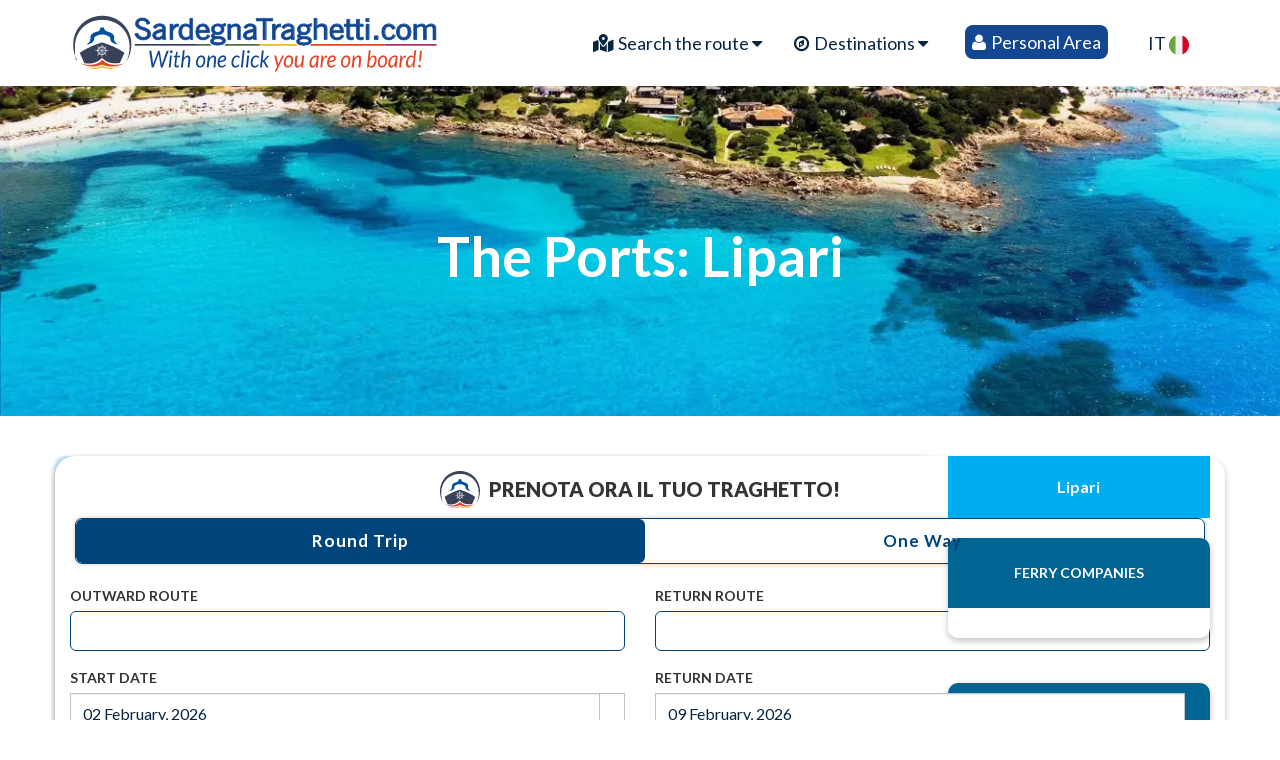

--- FILE ---
content_type: text/html; charset=utf-8
request_url: https://www.sardegna-traghetti.com/en/ports/lipari
body_size: 63108
content:


<!DOCTYPE html>
<html class="load-full-screen">

<head><title>
	Lipari
</title><meta http-equiv="X-UA-Compatible" content="IE=edge" /><meta content="text/html; charset=utf-8" http-equiv="Content-Type" /><meta name="viewport" content="width=device-width, initial-scale=1.0" /><meta name="keywords" content="sardegna, traghetti, biglietteria, online, biglietti, corsica, sicilia, isola d&#39;elba, moby lines, tirrenia, corsica ferries, sardinia ferries" /><meta name="description" content="Looking for a ferry to Sardinia? Check out the best deals at the moment on Tirrenia, Moby, Grimaldi Lines, Corsica Sardinia Ferries and Grandi Navi Veloci ferries." /><link href="/assets/css/bootstrap-select.min.css" rel="stylesheet" /><link href="/assets/css/bootstrap.min2.css" rel="stylesheet" media="screen" /><link href="/assets/css/style5.css?v=2.3" rel="stylesheet" media="screen" /><link rel="stylesheet" href="https://cdnjs.cloudflare.com/ajax/libs/font-awesome/5.15.1/css/all.min.css" integrity="sha512-+4zCK9k+qNFUR5X+cKL9EIR+ZOhtIloNl9GIKS57V1MyNsYpYcUrUeQc9vNfzsWfV28IaLL3i96P9sdNyeRssA==" crossorigin="anonymous" /><link href="/assets/font-awesome/css/font-awesome.min.css" rel="stylesheet" /><link href="/assets/css/light.css" rel="stylesheet" media="screen" /><link id="theme_base" rel="stylesheet" href="/lib/themes/default.css" /><link id="theme_date" rel="stylesheet" href="/lib/themes/default.date.css" /><link href="/assets/font-awesome/css/font-awesome.min.css" rel="stylesheet" /><link href="/assets/css/light.css" rel="stylesheet" media="screen" />
    <script>
        (function(i, s, o, g, r, a, m) {
            i['GoogleAnalyticsObject'] = r;
            i[r] = i[r] || function() {
                (i[r].q = i[r].q || []).push(arguments)
            }, i[r].l = 1 * new Date();
            a = s.createElement(o),
                m = s.getElementsByTagName(o)[0];
            a.async = 1;
            a.src = g;
            m.parentNode.insertBefore(a, m)
        })(window, document, 'script', 'https://www.google-analytics.com/analytics.js', 'ga');
        ga('create', 'UA-87076520-1', 'auto');
        ga('send', 'pageview');
    </script>
    <style>
        p:empty {
            display: none;
        }

        h2,
        h3,
        h4 {
            color: #0099ff;
        }

        .textcont strong {
            color: #0099ff;
        }

        .disabled_pik:before {
            content: '';
            position: absolute;
            top: 0;
            left: 0;
            background-color: rgba(195, 195, 195, 0.5) !important;
            width: 100%;
            height: -webkit-fill-available;
            z-index: 999;
            display: block;
            cursor: not-allowed;
        }

        .boxshadow {
            box-shadow: 0 3px 6px rgba(0, 0, 0, 0.16), 0 3px 6px rgba(0, 0, 0, 0.09);
            border-radius: 10px;
        }

        .textcont {
            padding: 15px;
        }

        #Img_porto {
            margin-top: 40px;
            box-shadow: 0 3px 6px rgba(0, 0, 0, 0.16), 0 3px 6px rgba(0, 0, 0, 0.09);
            border-radius: 10px;
        }

        .full-width-search {
            border-radius: 10px;
            box-shadow: 0 3px 6px rgba(0, 0, 0, 0.16), 0 3px 6px rgba(0, 0, 0, 0.09);
        }
    </style>
<link rel="alternate" href="/en/ports/lipari" hreflang="en" /><link rel="alternate" href="/it/porti/lipari" hreflang="it" /><link rel="canonical" href="https://www.sardegna-traghetti.com/it/porti/lipari" /></head>

<body class="load-full-screen">
    <form method="post" action="/en/crearichiesta.aspx" id="formrequest" onsubmit="return serializeForm()" novalidate="">
<div class="aspNetHidden">
<input type="hidden" name="RadScriptManager1_TSM" id="RadScriptManager1_TSM" value="" />
<input type="hidden" name="__EVENTTARGET" id="__EVENTTARGET" value="" />
<input type="hidden" name="__EVENTARGUMENT" id="__EVENTARGUMENT" value="" />
<input type="hidden" name="__VIEWSTATE" id="__VIEWSTATE" value="Y2GVN5TZ30MHyneuvwSsE2tjh1uBtKbiTbiM7mzp16ZH17Gt9ZMVpDnLBzmiMopQr38TfbBBT1AeY1nhYdv2nyNfTbHveVw6sOeaSk22wP/tlVE6ISJMk2NGLsG8fsY+7Zk7MPhvj/WmAU6zG3V0IqstZzybJN0JZ1+nvru7X6cV/UgY+fP143qdr1obaPCbTaBemWr1ZWZA1HLZdXPOxr6muca6gyuwlmsmmIV1fpugJYSCLuNqJjTweEQMwu+exBB5uCNzZKf94WTMU8JV5qe8JABKHlRx6D2Rno9VDd8pw3jGLjs80VXf9/3vFumGa6HwItg0s5BiglRnJC/O+rbG7U1dWFfYyRMRT/E0TPFpM5rLEgahcqwlN0XPCpHW9BnvpuLnm6EOWuBlYOA6oHrqO+PEMiRBNwfzbuKgZNRqAlEFZo0qf1/wrgZ0LfOTcNkXWt08/7Bj096HXmN586HRoispa2D8q1EXkvaJ5nVsdv1I02Xe9fS2jgdfWs/rHlbf2VfRFdESK50orAUCgclwmoFlfa4+zFHhzooJORZCXQkmppiIrJQSaHpzu7TVrDh2xyTGmWmbzUDDa0C8N4X1rQMkYT3zwNs19xXsjXuKsjHEd+r77cVmtzlZe9hUPoeNwftm3cFm6If93urp+YoozUC2hgmO7Mdyl0plTyNXCA4MB68al456tagwi/RnwyrIt0cl7yYR5gU6G8bEC1Xn8HbrJXTuO9+BKocJpIKGe+LD7bVo9UVBWPEl0PYIk3F68Pu416P+39iJDJxZNckmJjnGCIkEgn24LStTUTw7byXC0DAaxtLkIOEeNfmxRUAQjXcYeCmdP62tJqMzZgyo/Uguyi9gcKSY/7Li9wQp4E3d1Lse8NmnwN+lr6zhpRg3f2paJFMXVIG+iDcY3SIIUCTWVVHiiKDYC750TF1RlTJVDcCOsAHQRxNQXTsfaFMU/gym7OLLGUvrWbVjuFY9HjhLC+MnF6pccGR8kj001Q0yxbk1Us3ubM7RuqIWGXZB4xjOVT9SgZhzmn13AZ0Pt9hkR/+CkdMTniB9YbNLOXXYcPW7LFBbrkR2SP+VeoQDpZZf28o81QlfuEuvmk66ztRW4G/Ayxx0VPm2h6rQI9AdWRpjQFboqUmWYdIesLi0vuWLMR2k2TEpf42HmvxysKMKQYQvqK761g5FRyGh83+qfBpAeTIQcQ7Rx2gYEJSsZZ24AGyG2TZKps286ti6nuOsmu6yZu9uJ7+Ji+/EdEWA/6qm1+rbgIwWo4s95JuaqUKT7ehhQmZ7IrHWxd87JXolY1QBRol6Mc4SIikYYHGdb2MntOHvdF/zL+g1+idCEIvBxKSrP6cNuLCZrns1sjD2DRimZUiKGBx0btEoM+igCPkHG88oQL5aVI1ODv7V7n2KQ3Vdtoh3IANOavXwJlyX579hNqiwni18CkNixqLAo+NJiSg//cx99G5/BhA1D8eRp5YlI+UGFC2q1vjNa/H6BBL51Z0cjolIQrKNW8e2iNud2u0lQ/XbmYUjRoKUyPH//BcxVP62BoW8fhFnRmy+IvlH1G8PipVcuyXteWPoq7iUfGL5UdA7z0lDAiehwuYpPgFgt3Jv/Mj4n1IsgCLdMaaq+Y5pczrOxLCs1I8LKv466QSRyx0IO6o0vgx11NyNptIc3MaS1/PlsIaW9ahoTXTK5umtaZeucqTf0CYp68vxM7gXE5J4Fgfko6ikfoPEK77O+MJhQYE4bpDoDyLkjhEuraIqCAMGC1VQKh0HmK+KbXiI4sq/jSSTZNDwAYOUN/trWdFz+iIsqJ36NV7n7PbRpfmT0+1n6P+PT9YeB47cMsJQnbn+FOaxGsgXol1xQkvsuAmRUsiOBKMrlm5k02YRh2P7Br3Z320RQ987a0kp83mKyFEUhOEAW3eyDvr8nMjolP/fkfgYEOebr5pj+pBdoMF9ZW8uTUPGsBV7299bPQ9ujkZA77vztxSPPFbHoPDPsZUgFBlpZn4YlaL2mvQIFJ5zK966qfc9TekHFXjUhWWY5kEfL/xKtqLSSpYS7Q+o5hi/2O1Xf1xLURDIEJFGbeD93YzR9KTdzPs738OMF1rSE0BBw+fj2flKTKD5+kYUVfbXW9dvce6uSyieTDNYzlsks8+JfPjH0JBk/gFzB2rCSvG8wB7c5SnMciKwsUEshcXxlgN+1KoPuwo4b5pPsB8Zbak9gxUNtIOrek5SHXxqLrGPatkwpApU6PhA8Vywx04I5OR7cDrTwh5uybKbafwAIYj4TuhEWcJw6jZ6x5OIAYoENuFeDUUyyHubYyU/X0nJr/YujeTlnO9ZMbgNHnxWEXR4TTfdzZDBg3b1ai6iQub8JQB/6ICmgbAr7xNwgRPVpItCHWXddX14l1XQAbIBV/mOL3BRxP2aeV5INaU7RaXvYVRz51NSqrEuWsn4tuHg9bE4UxEfHlsqT/lhOK0v1eNYZpeoA9RxDn9jRt2OzTaQTr5mEuS9PBUbTaA119QGdmfafl0s5wpgpu5aIej5BX43LldB3b0F746HT4K9JkWKUxkFD4Y6UzrmoqFvz826vP/1te0Vuuapv0QXFUWZ4ByboOvr18TApKl1NxSITxAJREF/AXFN8a9Cp4iNJaaRIjknljDDQ4S7FOzHNjw64ejeTfLGwNJGXKxmAVrXX9sLpEMGmu4hJVERyfJhvVdfNu6B1j4qiy4l85Oub8aSXfHId1MnuVCm36AQzI3nUxCnAINna7IE70XxXsmXqVHnfv5Kk/mu8nJuQ7TQS6AC2sQb/DUakF+cKaBSl4EBNK14alrVvrxpgia3eurhD59TqZ+OoNA4iILbpJ2BDUhnVE88yrzfvbbL74mMWxhU0FDS1xSPrJO2masZR/7q9TFp5qQF3GPRXJo34uTYvfnW+8HTAAFSiT0UiWaYwZqGB/GN+bzuUa21Ahei/CisbVj0vq+QfgyGimvCaaXsqcaKkqZP/kUPWYSoXg3AexX4mdzCWYLI/9NHIp2NATvPTJCvwBwkS8wdkfBRaFozBBN1GvVN30W3s43l8alA5SWtfxI1jd35HbsLQqtPxlabc5d7BX+WGzvAMDh2phE2jWcgLizM0OTnu/84hWB1w/39rI6QqjQc4Cbb+880LBU/VN5sT3qoBMxQI4qAjh1AZLOEJ6LvDbkxwlfTXFEqwNCSRokOgiC8LztWslEcNWh5tKk1BLpRmxOWAO/XQnjUhklxqgJPd/7mDR8xeNbcBX9hgfvL857hqPCLML+uf116rLkw7YqLETEQwIZLkBIjkzSTKcGLe7/4NcT7KoAj1GMNacOw+UinLeGGgEW/B4ZHJpYYwd6kt2aE9CvHh+0uLLisR7fSn9NfXpQZmqCDZRM5Spc3k763YdwJ8bOoRUPTqrgoyNX4i41TH8IzZ439jCo3A19/7IZBHdyWKnBoeCxTFMCWer3dYbF5vfFWeHE+oVtL4lTbyiAOWsQyDcSimLcbqKCN+tsvQLn4d4LEYMvDf/V7LHVKvnEu3CGt7y3CaQGhK6o23Y6f0hc6h2LZ8nMKxZeiswvU5+Y/f1sLlPCAzdikNOEBaeDH/IIjzD5e3M5XiCwtjiB3Estdpd1IJwT7tIGoL9UCik8aIY3RKb+wNYmXgvmj/JTdraDzxu7ZmH2rCBkuLg16SbyBoW/+USdhKcQFjKyuRCE6JMOMRZSV8XCu15pG2mrswfXT+d1V/2L8BRWM3BuCxEq6PX+w2GuHga6HjujL3Bh/25Khp4HpZmzQVS8RMe3p5C83LlR9bA5SMk3+4OK6yg5jiw2HDTqr8YOA8gLTfNpcDU+2UhDTjAEM/Q8AQjVERU5LacPw7NCQDUbP4xQLY8I2vr9CypT2/IjpV+e9QIYNSt5UQYHgs8f0CIOx4KoFYfHvpuX23juSMq+zK+MJe/MKaca2cvFdBZJ24PF34Kzek9YbdNY3Hgf4aXwIfC1H847f+Mxqv9F6cneubWAPwB6rAHhR8ua4SwUD53hHT+ZIMneG/O7NAR7YpFONKxcWGoKyiYJHkt9Gll4dOPLbO/CDDkY3qTCRMQgBj7e4tyhrF1zcQ+/UMd/5zGJXyeaw0A7hjRt28/FsO0YbQbU5e7joe5Z+zaB21Z9kbvuHjpkWtWxu3Aki9xYZ5YOZxWckKQUBAkJ5XH595N3+EfEFnE41d5hn8mLaRa4zOYkTCRNAdI0sUvcP036mL1o5nUeZu+1RCXAxUbQ8g1rac0xwa61UWirx7bLZeZu1Tsz3kqZTskg7NNxBXf+7l53KMfFtjIQ/V7dAx9uOp57vjAwTQyGlteD3zD60LU1zaNbK5N7FVdG+elykcGwBtjKIox3nNfE2Ds9JdZ3U+0gbyHMJnIDGQQHtBezgnfZ9vxUyIyzKNeIDOlNrlDM4Dk1OUsuclltrH5rc1WjOpH6MQSeqXsgr/efxAmUAXWmYYTNWoXl9U1YD+VRt/4t5radUT7akhviHiRa+HLIySRnXO17iCCjK/+WRZJOHp/NwUgHS0bUWfEjAVmmrB/KbMH0iQP4D3F9r1K/8rJjO1GWhY3YohEY6JvOyUrI1ljg/Xpkh88FAyzqusUeF7cNNw881opxnuK9L1c9DOqVdFGfwUH4J0hNGoM20TetA6ORnk9s4j8r2I48oo+vxACz6qeepgehs99ilyKPwxNhTnw4vkkzHn8SQjoUN6cNfVm+BmIe7k8TV7eTVhtaEiQAvi2HuzaSsv4QAhB6rUnY9ggKrGRAnEKak1A/M8BOsuNnQlBWMI1DxuLHqTTys2Y+SybKl6Pv8W1IJ1JyrmIQG4s72Wkb0Fsj3yTr/uZXQ+Fyr5oyBx91Mnco5yw2Oqt2aGO7L2gbqSWHgXt1kbPlanCGTJpVzkvnf3mVa/bNjThL8uSrLs6TnDv9BfmV9jU5iD2AkWaunrXfyCEARA5emDArloZpxvF9jfczYYUtF5vjkBEh0IvcZjXtrk1FCALXHG4k8lyMlEIUE1PHGfziqWPGXADXQmbmlpj/7JF5iu2Ka+IVYwfGCOTIx3q8HurdmM7srRRnszYpyqxo+qL7afNOtvOF/E8NltqzHx8eup+NxzB4lggsFzixE655PJqYM89L/yBN4LQgCGLN5e1C4zFycABuZCCM7Fda96x4xJAnp4zVGWV59sWxZ4rklp5S1svuTk69dj6z7QyKeRLgb3eXqgsBRUlj0uucw/XtM2zSBEuE9rR+FyfS4sAwPeRN99YCxLJuHJqxwVzGJUdeUu11Qk0c8lDJGwwWRVeX606sSlUdYRw9o+iDAlSMyORS+t9wV9XgNAfGMUta2AHwTKLmreC3W7ry+gwCoTqpRgv/rQgySDgZkStTaYt064qwkIa++OFqsr1LqM63yGNeQO/UggU/0iZHFh+FITNqj59ouDrQ3piqsbQKgamtchCwKSRFYLUFRKpbVMz5ok2u30N5LdS4Cm4mxUATD5ZZg5NNp09kmapaQulfWhokZSuTDkSY/ClpkUg1CoBj+sHRqIWkTD0atwJT8trEGJWrBiaEiR0aQEmwKr4iGxmwFCIOoApR8XceUu12yYP58e9b87x2lhB81M7MnAIRWllGZ0arP1R6qZZuIOE7+sGanBYuH+QxfmCQQx8dfjLSkRpd8XFDB7h8zf0QBTxII9BJ4BIt/0MDUlrzGJSYC/bfnu7faERkor0JLuAzAayEm9MuPQ9LOnSilFdilRTX+H3pew0rPAHnBg+T1ebwBGq++qJzDx4E6gT9XJGVwcq9oh8fJU4VpMRG0ZN9ZA0/ICj3zsNYAlOXCeoux7AlaMIEK58CZ5RkQx8ogIs68bF+pgonSZYYmQQItPuH2kDFc69EupNaZYDB++2b8+kyJ1dyKqNto10EF0TDbo9Iqjk3tPM65QNDO7M8G73UHZeS/A+7aE/g/t6BEXwtPwMk/Bswkl9S7Lm5SxSTBAnemuIOq+ibvFSQTLHwmJTdPZBoU1oI0Qtt1ydPyPPB1UY+D8Y19hJHJ+QT7hltE+WokLz5sULQPsoU7pEMnCHFEwBp7Ibhfyn48GANhFulvvUrq/243WFYtygztSAlFgvp5DSzQYeQu6teABqsvQ6codeXQ+IUZTTk9jljiAXCJtD8LRSKR9M4j7movoLDNouca0t0sDPc7sRCupFi7LtSdm5dxm52eG7MXrLjp0KBIM2MXFb1HXI9C8TH8Y++tSc8WPYxdd/P+AZAH1j7wYWfY9AmjbgSBy9PmRMFl712s/d4CgQPy39VmUQBIy20YHaui7HDAU6FV3GBuXDOqii/QZGhOGNzfJLbq1w8H8DV6/PustKzWx0mDH7A41qAhjHoe94OtXm5r6ipXRim+8FGKxPQ34A7WGdWqu7ZYN3Pln29GNnuUj9QCCBupP4AltqztWmlVr/P//[base64]/LyJhpwf3d6OxCHLKmhigIMxiOpCuYeQgKY4jSdkYHSqll59l2jf6Dj+KNjR+FlyIsIquoeBeSX+lGziNaPujUAaOKbxp1ODUqqO0zZEKX8EWhPTvlfk794oWZ5eUkGTLT09JtqJbnyijxSQAproRbyxVD22TuI/Ed1pkEhfm1gAUF/OgXbIlEJKuPek8m28EsQK5UWc38mduYlZbDRAEajTJ/zsAsM7eAWhc51a2dJ1a9dO7Cw8mYGOqWTzTl50hsdirmXFDa7sq3CePUq83iiKsiqayoRmlMTH7iDXRvAiJHhUFiyLVGIBwdfS8ixRgWmgSHXf1wBAJjj6rlwFKkpE/tD43lxTuvTfax5znS+RQzuaOfs625U/kupIllIvuj5ualur+uyEyzRjGBbYfu8OB3j3d6gt5sCIUk/YfhaJQidrVik+1xrEvayvmC1ayjORbkHqldvXLFQkF32mHCMituaWzL3T0wQikoB/0Uo87vwK8ToiSqbpveADMd7EHwKb5MvgSWHQHDs7SM2zQOr48Huebq9/AvDdwu+A/IF53Q4mOFkLXkGxkBQ53upoQAs49IQcvEUN/hKjJuiatYU96//i8LNKc5EtEFvG2PHFOm46jAmYlmIJx/D9vVTfkSqvcLE+cEGUuF5SdGYXjbqAgAmQK7LQf0uvEQXjmpaWG7U3PymYf1/6rTK3thn/vH37e1U8BROw5iLHNxojnTNvb2V5oeCmvIzkfgNJUyT3CiOdLZCJbIfiKY1/[base64]/0RPMXYLg8/IZSOgDLDQ8NYUQWBV5A7l6/yc9KO2G2EMOGXQA5SlSrbTTH63NAwtVRKqcxnuAVVJkWrBTVr2KsC6sRlG9oYHqSoHXjboEOeyk7eAEh/6ZCBMALY+CzTY8JJX5/3374qxO3nQNbRiUNPY4lvH6m/Z6ycHuj7dD+p7Vt+SCDVBNKWvUqCEQYHuBg7KgWOzlX8rF/mCOOLnA3RMSSbnJDaYaRSS0L1yKYlosZI2byuPwFvlW6IiZIo0+owIo1z26EMHtgmUyHuyETkQ3eWHr6Qwlsvkor/nBiNuN7hBOG8OuKX0kf864VCNP0P9zAlmdcUaUSZux6HBLXKiz1ztrQzYNUqH/XS0mAwmnsB2ZKDwL7a9exYlhUWXIp6RRETj4LaTywfHHy/S8jnlWGd1gP2/Ti8gTyt/ARXPtDovQNJzeEmrWQRB/LdlCccGP0dmliUQYN76/gH01pNaqv0uP91IcKGIBPS7wupJH+iq0PS+MKsl21Sg7Cjv60Szx15QyWgmgVWGeS60F4omCXz0sie+UaFpfJflBoAafiMnUI0BttZhozGy6gTkmX6p8TTDyPGlNvfr5zr/kqZEEMJZlYo+Qtm3ba16a/V4SbhMDbDo9zLk+LPF6XmDT5mepZtbvA4QJ6/+F/KX7PfOlR4lPtTeS2POValxqJEFg+e/+d+Ap4hT4ntS0A2ubORoONCdAcvYqKFuuB3lrw5+VB7ZQAEueY6X7KMOkhKDoN/QYa2peIqlrFKtxgLqYAdqZE6xLVYJUweDGOl01SsBrBQE3TWP5XO5rgE/TAIqFqQT5Z3tUN5bNzA4Z33zTQry1Qxyry8VgG5eYap59pDIPZzmh3PNBK6K25OG+8qYIcD3HgWRLwU74WZCiuqga0V0c9G6+6KJxs/bt4wldupSL9M4WuT+iGuUf4ehJ0o7sZSpUpSCvEKQBQULPRpgibdyX/iFEYxNm3sHAodTzSxmdIjCB0yaqAsrEESPUCOlqTM/W6U+kSuh1VmveVVac+XrmiSwKpR2qX8GGmmDbH7q1/sgtx6NqVKhO4BptUvb3d/1iI6V9bOzQlb0cHeCdD5haeY4xvcBFf1XQSYaoxDi5UwGxPRYG15x2Xv1DDR+6mrEnQij3YhyC4MQm/12sbg8xlnyrHeP3yv9QKnej7LuCgRKQCuHaV4ZuNpcAbVIrtRE5mAWV7D6xUsz3BJHb4Bty1szwzUdt1RTzlIK/+x7LfqU0uIyiB+VWZr+seQWo9GFG/K2BK71p8Rkw/cpIqXaOaU7wTqoOvPtIoRAnZfFipwYVWQtHZuKApVQdovyIbh69Veg2+vFemH5NlxiFqs5B2Ln9+Y9x86obBOwQjc8PuEIwHlVMAhjlBWNdmT46YcEa1sM3vRdUKTo9mCV28gqY0c8Oj8UZy1hC+gjqa1c/g4xMnaJlfsgCGs3LatcGwHcS633bt76k6mAi4ERzwWWt6xW4ZzaBGzPfjfw89Cf6ZM0t22txyO3vlPf0prK03ECf0zVuKvAfZDgiQYhOfsCXDfD0g+iEkOn9KkXEZwDKZFpqEluAS2S/KvwH4GNw9vXkP1OHjzhpzMkzYvGXGmAZJm0q8EepmdJqK4glZozJu5aZxrxtYJKsEYCpxuKruZLCVkXppsfCG1o3/ulx8rGYvF3XCFJddN7fQ5D6LfPNdfRuAaRFVlICjoa/hf1BBJHvnol1bXr8Chtm5YHFy4JvUZmSpn0IcH2/Yf1hF90H5uhENp3ahzCMT7A10FZ+HnGY0lz8rLM5l0okDYX/fUYnk6U0ccpH780nq/OnITuzkjXmTg8ZfyxzJvEyBkaxjavovmERjPWptglgt1OI1Sbqz/lxNhpBrL2fv7jj2JAYUlYYz0ALDuIG5jcTgq+M4rFBhbSySfdxALOnvHrP0TcTnCswUPSgocXniQ8KSavTOSZKAnqiXnaB9di4Gtq2yWbV+9/n+2zS+GzH5EekGjkMM1bhiWH0Aq7xc8NZXaPEkasLKnPKQ5hRdqGgXMLB26daR1dbvs9wCc9UkH/9c/yBZQno/Idjn5N6zFXVTkeRgFEOluFaXTxJdu6r8iFPRhJ7igrQLDhOsqAyW0tp3FcG7uYgZ2lfP006DB9F0aCFdFLCR6XexpEcxnJ/9wugSYuK3i8EZtmD6NX+6/lP+3het4wRvLp1FTZjZ0u6UiPmena3eLkvxKw7CXjDbVIO3THZzTrncvmoFGN45TlRwsAGsn+MXyBy6KwWgMQbixaeIxe8JwagkfiHoRKgyKWsETrpICiPBCDVGdwfsAxBbBtABUR+cIiKI45h1MDojZiZC0RHo7u3POYQQ5RKyNjdlK/8HyTaH6mDEzEIEBUmsysxY84HuRDr1r1+bYIGWOVDKIN9ozM1lSqzd2mJCs4gdn20jijP+uDe7MxD0gNglr2A+p/OCBNUJ7C9FkBo2U+5fJOcBNIofeOpkliG4LE2TfvS93HIpxupqC/tN5iYa1YQvG6+KcD39RkOtSruEXGo+jbeit7bk8ZCm/Ew4S3zlyua89rse4lJ6wb8AHlA1JSGiXvs/9Dar+SEouenxMw0I8IrlCCAYTRmJiOBE1HNvrnN01ufsN+BZP44qLkPQhzbsD64H04Y3TDrM+PpwjAMVrT0Oe5SVJGzPVt13veLitvyBb4oAyLbk04yYGsb/pDuAXzHHO4mdu6OG6Mat8bF9s0KG7Ul+Wo3KbCQna2tWruKrq2haYPGreiYwZWH47OXAYpphyItHEr0JB3AYCb4WVFpEgopyLbEC1HXSZHl16N7XAVQ/0WTTWV3W/PLJ4yMoq4YY9vO0npYfye+bid6lzOR9jDPx5hZ865QGKSMe34by+vc5bZYN2WOw9hN6ccx/Mi1Vu/LNCvloBDkeaLDeZL3+60gk+YF3CWvIuYfO+K1wJLtjrXy2p17Nu4EBXUgkNtHcG5UK8V/wozQoq8XiojpfcGCKErdyqFpLJiPo/BEJP8ln9G/Bg4vLnGNrwEz9cHsl2oxzJmo6clNJ5u0QZM62l7mt9Mxi0dTjGhJDrf18/gqBtLH5SQUYspPesWyJzs7zGfwPTo+fj1YO3wR85hY0OTVAVR+ipjLQSBNvEvosH0tMkKBfJX/dPSH6C2yOK9IdLEkEYsaU7L8e2ENrtVP9L0357m5Mjy/Le5399YyQTTShUZxC3WJk/[base64]/CojhrYC6heyELrdQ3gEFsjxaN94sX4aQKHpt4grfP90PREopZ9e2GWJ0D0p9G+GkXV+6j97R2koitfKRQOb8tUf3+6QHqyJ3VUtUJnWeH3xiaFBps2MeKkr/1WfgUy2Ls2PSQGnCso7WsA7J6ihcFLzcLBeEvP3fa+IOyC3jRkK7q3YE6L+BbjRysffDHLU4Tc7E/p7x919xUqXrGpl65MOx6zN6R7bWr8FJJ8ko3+EZzPrSNOLf9bx3QCUXuUeNtWbJcAHS36eBnSnqzXZbsT12n9HnE6v5c9oTo8TWchsFC2I0tu+3DGQZOHALXmHErIwrMNBodhmxow6ovRj7yHeGljQVO9p3wvJH0j1ZlY4nvmGkxH0Hwa6O/C66On8U0G2bbpzX4Lh9qalACD9QlTCb02Yh2Hl967l+1NPg/SCQQt3AuE/+O2A4ZTsltDN78wGSBumOhVB6aQyaTNwEFdMNGBCy7PpDLm8JwFzvYPPny1yc9atCcUbH5Skfh33uiC3Dicl/wdFkCzRO9fZwN8d+G9t/7+eDFrIPrvLDaJA0WPEzAeYJVCrjHRrK0fOyhtq7cEDsqdljy2KpK/j5NkOLMdHlkHkJP18ofwD3f29Ef0jTwoMOtcEzivQ9PckLuDQf/ueXc3nKiSJEgnNaQoqRHuOQkdQ7CyN7lvNqupa05G+tvQFhdXHP+P/CW4ImodElly2+glBLTB/YHyZBMIzurYg9Gf6AEBRb6GCRrY+LEDY67Z/Ruyo++80Z45pFIzm4aBwFLvFeareHc0g6K5oesT4LA2ADjKCKtzBYlhq0dUWLjDN0gSQpTs+hdwzV0WgtlJ20rCGfMh8+CALonnKrxmv2sFrmsIukvrVqm0noiuw12IfpMp9sVtGQiXdlxWExYAiLmZnt9mNSrcyRk2RrzuhszlIK8prRtrXcC3niIV+V/S9KkcKw5ZXUUiO8JM5+/0g9rmU4+T0fW7FNGGHE1k02xAc8etW93f6g6iTxb6jGWbBkFyZ3psx8dLZ5evfdokYHBwkc6QW6uqHG/XiajrQJ0Evbn09tfTEc0wXRqTbFoZ3eWvMfvWo2b53RsGBl75D+aIUYiVuTnWPu17Td+G3/VmyhWwwz2ZJn6U5mOMuOZG+5x4EtHZeGdiXX9dSq7LIfhTxygHJBZbA2l+NaE633ugHFq0g9fE2ZU/ZQXYuiQivknFJgMJBRCLk0iEjuZpnyHqkSguLAVgi7TdBm7RW29ensUO1Tk5v93tBzZASc1FhcA8V98OdZW2a2hYvyQx/rCWPjj4PKfggc1qpl08F5NNokFTDF2xOoPJzkuJzvuLpZbjlzDPOsf/QZVnCy2lqDIPY6qAoRaT03WhHPWT6tmtRQxpxuz19fkjasTVqsuaTrJniOwKXYAxoYA7RiASZm4YzAAJYmmdGE1Ic9yqtmX7XDyg/gP+0qe4ftDVYNhR+/cKoPWnZyKJN1ATrsH7HGQJzDCSARVNciNZ+6qQDw8+iOZnNYTxxlAsafWMP9+1rqIsEdgGATOJQS/DM4b2G8sPwOi/LjcgTa/UUQI0LpmWe8+exhBc+ybKNPC4/JBcXi1xwkZ96IQgaRCOpPhnHw1s+Hj3ZBE1pfM7Bzww4IktiptEEGkoONX8LYgF9W9TzSygwOkuCga5+AEsc6C0UMRBICZdaF9t/vZrGtl7aktU7o7fyLfQEFKSDeLeXiIspjIQSLplZHBVOFkWnAXwdBgB4IWMKdrdFgjGsN4443ByHeA6FFHpZ4/TC80vA1vVV4xAUCOkx6yK/[base64]/pxCuvDvVwGzpcVdTWPwSy+wZ3TozmH++rgXn8mH/I7ZyqUgBMclST3VvIOgODfSTktH8H/[base64]/+g7251GPbWu0ddDBIAxLs7SRToaSByliyMERI708eYqXNU5squefl29fBuFS/J3n7hqlWdaoj8uXiAJUC6ZGHuY0l8PuMu1pm7QpfMk6z+nsEtEGpQdXA1FiubvynrAq5gSNYdNJrwqMOJhmNdnYg+fa7MTYe80K1H3WSxKAO3ExCKfAFwEx9I1jj4mVUEyNQLez3bkiA6KbS4ZTE8yOUUNDiAlGWSCk/qvXLcbso9kce46sdKsiXVmRUr4kL4yB37hcUZ/xx5Bn6dBYJG5AFYiBP9l4YMotUis16g0pQenSx8bvM013N1vHMqppvkDNRAUxCUoJvE3d7/jiTEsbyLZQXJGVvOxOsE/N8PYTqM2ay6X52mvoFZwNvNOLRmpPgxdOmvr3V7aZ6dCM52M/Uh5KR057cNsyGzkGClcm92XsqMfyU0rNoZ9B4hDza6F2sGY0tA/gaIAOE1qph5f4coxHx2pxsdfYQI6YvVkCQUpTFt2BsqqQ+wc/Y9jw4767GypIfgAOWMBCPtVamorXEg7nUWKw4pvSw/MEul4U9gloD/0hF6j7BPu0QjC3mSU4hAu384fD5OhQeac8DF4EqfhqqoocaAB+nETZg5TrGXF7R928/pb4/uRLGRRebIwfD4iPyR0g4Gk1dxz8TwDP4itYiQrNOPbR7QFjCSV8Hp7SMQMXXijpS62hp9EkroO71QOIbb/JuEOlfebkw60q8OuPMSM9NokW9Ugr1MKE+7U6zWZm2kepECnDehSPXqX/bAWBwULb4dDwchY7RHMhbGLEq1b7OtrnF5bfHh5jBVLfWkOUizvd9Dv0uMMqjJi25jBOIlLvy/aa+6xmoa1ybaU8rXPGErm9kA+YJznqCUjgxFJVyOuD0gxIGSkha/fxZqFtwJIklZDvIsLVyOMLpfa+66dFlFLcwpcHgc+acmmIZh5JIzCy8/GTJHBIxSS+aaFKc6G6EO3rE2jQVTU5rjw93f3tbOk8mEAkuWwcTzdYH0052PyxSp7vY2uYvhCEfOppHuYvTtRWh4DfR3SNZWu8g1KeRGdU4FVna/JuL2Rs17UPWMinNJNTz9VBUKOfXbugWqOozOpK5MylE6/1ihbdpuZ+C6ohqE1Q556Wyfu84SWb3oMflkllV46bfpyFR7cwBLRreGBgIYPO2+DDzNGaqLZ9l7UDN7l6cwJ2tpJ8MQH4d+k/OAki6sRdlo7Ew5nycphZ85/bsz6NLeN4oon7njsqc3Ge2FgZcC5c9pII4Yn8fue1RmBo0aH1QocTdiTiC+aLD+sSkSx9p/0QVttqrVsMAIaOAOMyD+RJOhk6vFPYO8ReF7dCIVDxztF5Mq/p6So0L+YJawmg5Yohbl1511MqgYfBFUXxL8H52AECHpLOHrx1S7NsSlkknAp0fFS9sS20bT7PUgI9CdshhjICK8vD4zKQUxduj3mqFJz03DkU2feQDZ0LXMn5Fd1HjwDcEfVod4o0EXhqfsY/Ht4yweiOeVxetKXq2UOvCSr5iaG99oeLvn2gTBqbjyKwZwccMktGQe2cyus6fa5dFna6wH7wiZULSNfcP1WqA2dM8PlO14STJrVnpjoeV+H95xz+81u5rb606cX4Gqv/4I5X51CC9p7yXG1FrtelEKe2K3IdZ3/TzhEPn+6oIjzFnH6WuX8O6QIi+mRM/FdbBTdnZ/Xoax5sQw8slcmF6+l3TWrgu7mpJBcZRI/8/4iiwRu0tyGRGmIHEn7sSbarwKh6Uu80MVFZhvqgpa8DQSSegKEuFzyN/rhg7b5K2YYj76D35l0BFxeg2kH1RCWhTTZ9xU19lxqV96rxaUplgdgWLHzQ4MQTZ/XKmtZt9z3iMlMGnYi/DKtrpNlN6MQcu8DIu9qiXEJqcbbgs6GEQ0hHuF+mOdcvWPPPhA84AO6awPCYZJwepzSv9/nHZjp+D4PwqPAfdKGkT5fR37JYd1E+XkDQJQnZxZ/DBh2S45lBlbTW+CMPeI8jw595jri+DIejRBAersaYIt4jIZwK0UOtmtQwlhFoXfcpnOKimTIVfaHCSkAx+izBtoG/r3m4jpASYs7EjOzrWAXCNpKyG8KsNy/velDfeVaZ5MgfhAfegOmqilsX2cqnbjaWIzVGQrWRPnOJNMS7czmvUCf2ldqPMQz/[base64]/zYE6wcs+7oW+tk/5JJLpZuJ3oF3M8C0f4ULK0Bki3Gd7JFr1QiuT6rjh/meQ9wOR4twgxICz6gp+GLAfGeaFVeh+sgWoim8Nbwf6OByw7gN0vYYeV7KcGKsULHsoOFMrd7lAmG6RShs4bM7ZwM9Lmsnkhdo+G5RhjjeDbvjJtXhu0p4LBUvp58PZUz8jvA3kgpA8bRISKK5Pebklm6v/SbqJXT94jQQZteAVbbv7RferVsN5sH0SMo3RX8q4SSzoCDIyYTKeYhSbrG+XtE4HeCdLaix9sDnaae1Hn0oUSMyMsLDNNOG0eXIUxjjIJMHo/RZ5kHYBJohQAzQqYSAE1LCLn2HZoW1ZZUF9jwgXl52Gx4avFgLHeUad4Qeh+1FsEqUHcY46LBpebZ/+jDjubsyh6mvEiu6cLIAdUq03q/wG7J1TTQSpSKUUzXPTXAWR9V1Gm9Nud380C2mDqJ5KGEtUntrv0nCX6xOdBHAm4Bg/C9G3Q9oNcHmgg4gtewwr/[base64]/N/[base64]/inzG/1veE4N4tIw3YW8nJcYgMvkxnfdJUKdLdmBBk/SrcL5w1nvs0Rr2QZUUQvqZDy+EJcCxqoIvnNhHMS6SHiQdXEkin++8dag5DiIopCC9i8FovG3BEPGp6tNABajGyzKw3f7DsQyU913SPazXxJahk2uK4SyUC2OIKPZ0Quj8EhvgfHzx19fQo84AW3S29woBeAAVo+NlNCOq4P5W90UB8DCvzXdqtgckZLSjar6/HXt9kOZDzEAsCYxj9wjHFMMLFVqBZCilUujutT/IPwDP/J8JuWEQHqKLQ6i+bTJWpHYr0cdS3lm3cYUb21vuAijC7OU1QCyESOQzBHJ8ElUzANjGFElVmL9sKKl1/RH8UzcUlMmR58j30LzUwCP4RxGodfgnkvRnnqOngKRz7Tw3RLydv3UsrJuUGE/A6z7bNC1HHvz8jnW69Q4JtLxMGJZkGIZkW89xAAgn8Q4ge85HEwOZwKsGOrcjfXq5wC5Af9zXTN2IwasXfk4AqeDRSEal8TPcjJ5NvZhuPA5SehSuI3t3L60GfQ030jHVJurqEDxTkKMCdz/MwoVrfW4asOC9RMYenjtGBES7NCnsQgc7LSCFEwXCv4OF8XM3/JFVAlYL9CXKUvrdgOxBZea2lQOOlD4pOXiomXyK1IlfwDF37D+FA3jHc1/vdhC5vrlVc80X+WSSw9Y8rBoQd38SAul62vmnj4xXRfSeAtoRnCcgnew+juneLq/+Z3IYDBYiFvvU8bb/vt4KcRhhmEUjz1B4AFNUWTU5RrxkTiLSm7y+AJsyi72uJdUrpTolpLTmRXG0t5dzW/ZRfJ6VQtHOmcGiZ1L5CSveziGV2HNRg5u5EEM3vwicXrxDVQxpiOlSPDlP8d9Cqy6RfWhWlbyPqiPzn/Z9CY8tVvIoAkTE9nF/2usY639vEdXN5K0ZQFXCXsGEbsC+xCF5lulgyxwn14SETLBaupdGa5c6oJJJsraU31pgFlhYHJelyU7Sdt6j5CgvuKtCaJGZsuK3XuO3PeVHQrnggDysNSW444fzXL0FgKObXWyi60fpEA6BJjqZH/tAZTt3GYBp1qzqVYxyF15wgwf7fT/UfZdOeK7pbDYl0Aem0hvW6/JkMvRrYoAdb4JR63k/g+i94FUCJbcJQOUF0kfFlgoJ1kUDlTziocxeXl1UBcKAqVvG3vYOTN6hWTIlHzlbFHDmES6tsbHZZlsVd7fPdcuuziO5AcjdT7M/sY0/LQcNJMdsz3wQu68Odo2GteT2NoTI66ARwmYmH5TVjydpYsN7neTpNJ9dKBKIF+ciammRNYbg6vTreQZA2hoAFqthWTL+Ipe1vidGxux4DKRSRY6qZowhKzRdwOIPSlpv+iTgzbbbMpxxIHz5Vo69Ey/mkdxPf6pJmhqET/OsF5GmadZf29iwNPvsR0uvQqZitl4IgNh0Px++S/LyIAi2TVZTghEobwHuE0HrX//M38TR+zIBasMNAhCG8+EVqgZHalv1rbUVSiV9VVyummAcZQDCQIpxCwqA75hFYGZkKUzwAtOWsoUtpjLODuu760SgzqhpG7Md8Qxs3NaPlcDgO9wbnVSB3aPjc5QhNQZN3FaOda5rGaTGAUWyGVQT+eYqH0GtsEq3p/VdBD1XY0dtYusuzT7SXHvPDsuwr6q2UadUapdW7p/qzoc3XPRUzA4jcX2OlRhJk9Snnm+e/oSOhKJZHOsHmk4u6VGw1w2LlvnCKrxIpcN+t0vaNnZaZwVrnZ/1CkGHPDUTlfxIcmFAnG79EK/MyRJbFhvbzIB4v/ScJYOhnECnuiwOF3Q+dLCrVlwraWJ8X7l7Ht5QKKMiWL8GMPc1tMK25EKLYFwNkAA8LEBNg1WO/ZAyz9acjSSdTs4SG0XYh9k/vJyIlgkH41EJXzEEQu6K4iqSPpTxmqq6jmfohR6NGVmFcgsG9dFSQyUjKwlzkG/AvKbs0eF2rHPaNv4LGb74WGnjjqQh5B4QD8Xl0bDb4I/yKZWhY/pHmd58WvS5PG0/EeW4A+rUxYZoVq7cZaP6OhnjgSlRvocted1i4GfJqoaLs3j//y5a5FX12UvGLwR3snyWzvHnmDFC1wLVV99pmVXp/9LDykTjPT+mv3Xonp9RVwksl2l+jqYIZUdzqIoiY649icc4KJw2utvsj1gdhuArG4lDOBT77ZdZfKZrtWD9R636D8WLUDrAEr1+tPo66PfdsN2SiFVQPU9J49sOSXxeKWNm6YaFaA0SSVg/Cxg89J+XrFUE05uz6lYYFYaE2CH93PEnaH6rEC43PKNQAlb2HGjL/xZi4aayycD0SC22vyZJrfZt9uMcgcPPehnLre2u42vrrdfQfsldUvGhRnquD4EPYa6rbpS6J+7gsSFTYKHWQH7GizZEk9Aj5ZPQP+LnR8SPt09VsJIqTgbugjFkU7yWFOswKQ8ME06P0lf8f6+KF9F4yA5fN8EbKauL4aL8cyjrmOkUZ7TBOHh6TnDx5TLJJL/EvYRH0eTlB3EfEIw61O3P762DUWedGMPOoPkVz2SMQbh+/zNwjp6XeRCLkWodTukO97XL2YUIC96l/UxQbPJXgS/X8jd2M8EV2of8N+k/3zrdaaTsNTfimfqfgF+H5vi9ANizhoPtWczijfe9EzjLOw5BXyGD6BAprwcwgD5qe8GioZpXDC0xElfH9W9GTwpQCeUZrH1KyGbkzCYIkl+s1QYw5jiviVSvw5W75tmRXBsWGCG6ygJeONcJTCb8LfIaFscj6JkQNN1zRX38b/vfaLRHkyrnAqvRF2DqVg/hz8AB64e+Xk6fewRliXBlXamcFMzUbjuDpbx4LkSVaJnZHTfxp6k066KIeXrzsKX2yGQPtf+KxEMQmcdjo7SCtPtqyK6npi+5BX7Bo4TWWT/TVhkuykKKwEh/VpdltxmbORN71OdQzcvmEPle+A3r39lf6jrzkJ/c9u0uxwnNoCiKDiOXPv4WfXTxiVSQB14UwyGN6wFgdatFMo75qj8ixoYNirjOa5sEuiCb7BqbD8w1Ittcv35QGbvKGAyQgLduI4lGkAgQJ8r1T91/8W26q8i7KpjRp46sLIB2VVUI/egB8aWp7edFNKBv3DEjz+1LZ7Z4SN2ZOAI2viyyrJ8dliELdKTcNaBvLyLKjyK2+bepDwm8w5VgRJZx5b3i1/pSFsFHq8pCGIN9tzVodlxMETgEx9ux86TaJfTYd1F7IICvpjHC0pnjzSUoP67P69JS7Qby3zuIlOhFcMoP6iYyIKPPL9D6/rCRIq2VWV6fzwPXz/[base64]/E1GV6HNMBhIWyIMA+XcR8hUk3tA5uVzn5W07LIaKZaVJWL9S7FK68DG1v5eDz0BJIbfQwjDZHrodBuQna/lVnT8YZoh8J2GcBFOLvUX6OawAQeltk9aH6j+DCjeLAfN3TYH3W1MgIWuPjtLrxN4dkWqGRz01qpJvasJ9crgsGo4fL/igdGX8vk2lyH3pvfWsFPc+qA4iJWnBw/Oe5vIMXyNQVhsMdtASwApviXn5nz/zhdqfFPkB9fHgr+sA//L8rHbn3J8oyST/Z800mJ7lXjQQgccGH6HENL5Wldusdvh4c5xhooyUAbyvLAsLX1p8m/B6NNa6lCiluDQ0d5Exo0jlRd0PBP3zkaa5NT0DgyG9GwS7xkdScaRsynvBy2su76ne/ymsjVvv5ATpTGvwtoKqE9yADYWXkPEmaXe63aeMVxwjYyon4dpi5l9liJGGKNHxmhM0YfyQvVMUbOWYVY4XhwAgukfWcGJtOcCTbZZmWzSFezMTj1c9OTPDQ0OvX++sc+YnknuUfC/5U34kWv25oP+Yd4M1dm531cHmHKcZLemIBUsOQldt2+2kj9x4pOgWZhGCAK3voUF6TkvT7eyQa4n9QB72lFt611WO9lYZxStSlOlubZoZkVnsCkm0iBzQLvZbgFaGRFU3EOw9R7urjeguwLXegVrF5fdFLISi1y3ESgfFtM8mOxattt2D3s29jVS/NMsYXUJvDFzCNkw7oZWKD9bP+8K0TkPwDZANfZVA5ndx1e7y5wB469p5a9Lk/uhhjNXFK+X9EOWVWfVher3LlgdfYBNQrjGxS7s6yjTJsxEyD7URluGnaWDOF5uDfKc9wAw6AT/WlELQuevFWaLc6LjOCMX2WtYHeMP7aYV+NmBhJwmoKfQ4hbT2bP5//3AskEexgjln0DkSt4f/gVLVcD06WWS+3OkUnYyJd/+CJVg0IBIrCOlJSTjr7Sq+c6+QQBvTKlHJfvEBnAg/qFOVnrGYXDTYdr93alUrLgDI61AXDFM5cc/WZhk75aH59cSECJn7pFzq1pbDkslh3QfrKQk4dKPF6lDxUanbxaRM3Hv4TeLYmm8YhYUo3rXtxJiRv6XALzNAtjMEKpoSNinlxtGaemg9d0+jS6tNZdmBXDThpZDnoRu0+RUltcHZJ1XkLSJOeeSoi4CNldiYqkULzWsWKif5bAh4XTDYQtu/h62tzQUz+8i/T7ShwVBs6xDtla+LRnRmRVsIZkTZoZbMHFkh0KFquxxqRmJIA1kNVgLB6DqlphInez9d2QI2Md8FFH+MLK8o2PxLjhIhYaB7iDiQx6Vi2GdMXpaRSAKVa4PtaF2nClechkeVa+AeGQ8u1wvB3DPPPlu7e9W/4AGPTcQUGWyWJd2GqU7FWEYlrrQ+xsOot9ui+6w/xcIHHEYyPI7lai5gW7Ct8JLNko0ehoLHi/VyE79J9k5nVk3i4JIzPT6BAV4K3OOtwMs4qYQEDsUshRDZ7mgUyX3U2D9jVMwOYtILH4nFgcV3/pyEveQ9he2jFAD5GVCGzEIPt46pXYfuQwClBR1XLpfsUlLAESJOV81Wxpvz8OQkqg5pfleOF49FTDYe6eRCh+k0XhOWFC6qGgGBRlWfRNlAiMDfDLEZFziZJQqotnmjatMVq2nIjtx4QV+dzVsbdxVt6W1KUilVBlel/SdZc2u5moJf3UUDqdeJtqRTC61Dh0fYUUbAQyFi0bAsGpZ1xyxz/rFcxpF9IoiR2M1qyBoNy2ggCqh5dfSR2Dr3A325AGi3JAWw41mtfNfUNQFP3T5h+Oi2VpJwSmgOQI7zfyI8KeMs7rsMUbY2/rddbyXSS2YG7qgtF+obQPEJkpM9tG1Ee6Ptw1tFkq9xu4euXy8lAjHmYImLC2rDU4xrBKRnjpS621nglJLPMEBH5ScfAs7mEdl7zu2ODmQVve2Xd5IfCJNWNKbOZGRr8UXXUqWmxAwHwIk/o2oE7lGZ6ViN+26/JTQa3om/cxIuTI/nxttURkNE0ZRmfR7TOWqC4GeoJ1cVrogLFrWsjpP2jpmtRdRsiGrW6KIq7tmV/Mclez81YY/CTxTYxHJaxvr6Ql3iOxdgeE4qTvrP0oYSZKgH+Lql4WDfxuLe0v4LqkNfd9b6HofbroR6f2Y+eMLY8qal++oujDP4DMvwcymnGfNbPPqsfae8bMK7xjXj7EIWKBpWQSPWif2f0Tanln4ML4K/sbm+bdjNSxhWb+1OqILGJIPLG7rUd70wh9WEN+8EHApuYZ4FAz3gawdbhW8ADVwVpqKsYcjQbqO8f/[base64]/dYvQdYJG2mlnszfYiRgBtma+Mq+qZZ1g+2QnW3TYb/L+SBilpjSiJxGobVjdXjVEJnjTpRzc18D1nLVi2wgEuxjgOFp7p8Frobo0N78f9yec8hFOSxuVzLXG2j7JR8qNF/kdO4bcNnymbqTKy1IxBt/S6T8ThVaEBLHxvnaSgzSn8f6U8uzQ67zhcNPx823HQAf2jPYk4eJi5jJxlTb83en2BgVGxd4UmRAkOwi7C94t71zwy7s/eT5Odavvrh+jbKKBLP6QoXNzak9apm8v7fVNwgvkn0jqNi8zUrMiU4uAZpjNHQmCjLlvQKzQA/xkLrpCHU0GFO+ISQN/AElrmrmjMRTWFf/8MUwyt5Z7XAfka5Llw3Vr42uynLqk15Ql9nQ7pI+6uyVzqBMPbFg7CnuGNvYYdu4KiCvpYtNbko4YCNNsyhTdGsp40F10Bk+EroKEj9cfUzdDrYCxbm5ZfkopnHOylS7ve6fq31v2C0tq3+CqzwgCkZ/2kb/mdgE9PrABbpdTtJUVo6PFnmG6bHix4ds1vUAkPa6J6uqXO/8y+jqYc9Yx72Mb6f38Q8R9zS7tHgim551dEvEX9iLyWbupgfe53ky8Sd+m/[base64]/d0PH/OiSSkSe9K1/Vi7HC+4I2KEVn4LULgtMNc1Ki+NF/08c+pB/1dKfoAD/fX6X8+aqYtwjVHhB/R7WrS4PUBfVV+qPabXWY3FtLp/4O2Zox8N+7Y5PB8ySp2/Xqj+wFJCa6UaCQd2O0K0QZjJtdsNomUjlbiDrmZ5lvwbNsp0BQHdYWGMOEQobSJkJ23ld0g3xKcPHc8KeB75CLZJzpoEA5NVx4sORY27ehiUXco/7r65QdvDxIbVbezTwcrVJeJzADVgjysra4KH4i9EwE94hOJ7h56Fzscuvdz/ig1tqD4lpCwAP+KgQHHduT4DhrnIpUL0df5TEam1adBnRtS9sQZS61JaNSPSvgqcgUlJiF0aH8FEGkX+V6o7l1hNRlSZ/0isMDvGofQuI4DV6uFOUW3RvMlO04pDmOrkwtOkfQ+iwN/RwULhan6zCclIIuvk4Pa+XuX3otSWwf8SJ+/ALx5Rb2iRd5wIBjbOX/g3iOhftSnzbIe/tGkEzBAKmoFJP8IjuOZZs1Uq++1UuExrlDi02mtgEVP7fmVak2tucrWhx0t9UUJrwOaz5awNqInXdL3cerWCiWzLBizJogEvr1YkU/ufX3SLKBHLtfmwW7Z29cqbLQI1d+rlmS9TJNfY+iBcIf/Zhlm7M1tXIazso9SpwQWS66LXWLt7sSFEzNV/WhXPo024OHS5eGXRMS/ofZ4RA6vlxqpVDOidaXZHP359hBRCsXhbUew0C8WuAynGJqU3aCB/VNF6H+4RnVybqKoUywmIcdFuqokrBQm8HIKQ0xR1ofQRYgUKUgmp27hY6FMJGuyOvK5V78Yh0PxvQZaGw+HkvtIYZjctRHMistV25dXwYmWWGYOqrG71pxds+TBgxni9X0QKs7TQJEvoz1wCFZTHKNKaI/U7gKZggAKsKW9N0+vmrNx99sDCLfVo/5Zg7cQU0XRtmymq5f13YZjJ3EjfvfhAAio1Arbh21vF783FQXX7R/QY7ly5zCjk1atPl+YQQVgBJEV338bp0cxQr2bkXh+adccGLhHoCtb4epg5mgKyBgbAoM0UMkXBR7zpT3fqEYRLz2SWfZppxo18bdi68oCFEdB8L93hV8nb2NNe2IJASZOekE43ceapU/T44toEy9WTXFgi8foZ36dDpqk5IJ2QeSBNmKbrVk6nLZDjIFK+tMYpderIkNg4j7xcaXI9t/Nw8xdPb10g2w6QqRySA7IBdPko6MMXXWkr22J1EmKtwhS+uWdGSBfP4D5WZlzWlRG+eCzJtvZpGPhWHVhIV8i170kRpv4/jINpbrnWu5OzxIUwziANt+HAJAZ+i8c6VgnRwr5L88TpEpfO3bD3kMx22UMxOahHghiF1AzO1YUV1u+qUUMaXFvKd6hO/rbs41AuUV9Ymgr7vJT13YKGaRVnTRVd9AFjGLnjqRcrSuOEdS7l+lBS5/fazSBXdCCjZACd3GjRRiP9ShsymZW8ck0wQRtK61XcYuIZclMHGgzUaBJ7IgrCiGuqQQSC+H2HFynAoOn4spxdrvFZtVm1vDR3LQiPswG3uEm7Fy1QjOUxvH3RkwbngkjGhowRcYCMWvodes010Kam7g8ylLv3jkc7h+g40XxHoaGV4/ZNdv8S6tc3iITm+mzPHYqjEGtzud3QBFKvBd6asm84Lc0YfFd0mU1S5H6HwhYrTGA3VsCZuc4LaENKC8/lE6sjGGyq2M1AeZ9m6eeoA79R4r5FZ6S260pVkJGkj76tZ0u4nhR6cRACYdKnW8FH2h6rSK6H8LtJnvWMc6h9nFVeaHhtzpeqishvxDMK9kq0xk4mo0iT2Z9TraTZ40oQ87A1Eaxw7gEqfmmLnoTxRCXe9iXkCZAkLFX2PkPhE28Ms9//Jvs5CG0Le9g1ICOkZlNtEVAknEiYjo1DH59wd2ys6NKzBMtENaoShknbU2JDMr7PtqQX+3yIp5qPtu9Xe6WuNaSfhnhj0VWOlSdm8rQSJvTjH8XgFSK+c8OIplVoM1Qa+tCOpO1eScWfqYDXvvrByHv/aGlIL6p4qaxumKf6+D62eLfrzx1BdQnrVuU7DGsjZ6LLtXP60ZbPRKTAHhPHaxzirYzMuKigp/wf97BjbOHJCIXZK+Ze0ZNsDbmx/PAXGYTIEs0+g70Zt/UM07rGRKPb1Zs9Ma2SzorUBogFsY/V5XabmYiVTklF2AYz6MMCy8QwoNtDQxJBbmethP5xZyhjRGjPbgsXw8cdadPcqxWl5JzUuZN732ygKGm/jhr23Y86BoU9xOtdpLLl60n2dRnDgTRoDLZ49y7aHYr7GPmbenIl1WyvA9djCFN6hPysqsw+E1mflkXsOnL68t4MvoKheuN3YTbKwUcENHFF3RggADfsxL1LvTa7RVPK84SqABkUsqsasoflOykP/6f00C5pucSoKrl56Izk3tNDJmwumUzCmss9pjwmJIBrgVwD9GiqPt1Doyf4ZHHvBRvzBQUEvgawcgv/MIqydlcTrPitQVr7Ut+Niu6KUrYMFEVv65l+vaSiwiI8kiWcAbAlwzJ/ceE2MyKHng+cpZmNZ040eLbMpHIsf3yQb2Z8l6H64O8GmlVHR+8Pb6EMqn3yXCj6aPK4xX/9X4Yf8I1DaMZcx9gGtMCWgMQWfCq3r+M5vMzNHQvZ9XAOjPQRWxH0oku3xIihyeI3QamrFu5pJCLJBnf1FPg/7WSL/fUkletKDx8+mYcasne6JlGuEf+tVkhP6o3ysvPGKgg16GRfrulQJvp5ONN0sNT5hU9CDM3p4BilVsG1rPj7nr7EbYhfbc0pa5Ur7j3PxHcy/NDzQTVnFOtsoKHditKVYZ8s+8hxsm9ROsF1vQTg4XSpMnZQ6hrduOpVs9ZlAjTBB2Gdt01IJDoAL3OqrA8cCnMM9xhmjdMz2E+ZUPC/YxoX8eKvBkxBCdyKT8vaefxwaTwDbSjtoHtwqb2Bb4jAOJnAsPgwEe6BBiCv/rBhulBek5EqGFGHB6PpVlz67meMiCFuJt1T0XUPPkQqDU7QAIbBDLvBb0ZV0hl+8WQvMdrOTwNIHBnOsEM9CBCZVI4FcAIzLEOrIwz6Mxz8kKCpaxMq4W4asgwhdPYpKMrnIaXH4wJbZvHJr/cA72Jjm6TSR8N2zwyQbU+DQx3sHMiM413zw2rFeRsW0SPjPi+vBzqEtOxQePeK6kjltzAvO73lzcmPmWxYTZzO1JQApvb3e8EDg/Y4751LnZSw0K8zHcU0EOqhSe/+86Z1L3RlbeD9LnREOsBMyuLteQeDEkq8S93jzQn8HLGwlTs6OsC12StBnwPhUH5AruNi7XMYIBii15XRTyxr8c5VLnhHjS0AG7MweMA42ZWlTBzFcKzvyBheKFzgKeFDtTfL9rapbzunR1HRf4Khg5JnOxncq1KNZfGzLvC7DJ+g0lj8vbJH/dR0znVsUC/2fO3ZJ8cZaW8FtwtVIquZLKKH6yzRiOOm1hatZ7c235gv+MDStfHIe9/[base64]/JS960yUSHZhjCdRasFfT6SKU4xvXZRIAYv20XGxegG8BVKdkBLRCedjP9rQh8lPr5ZIaBTXcYEgmTN7LcCjphli744+U5jugHLZLzcOOYg7YUJL5Vf8TenPt/bKIBn4onV88idtBbZryDQ1pnhPZWuligb83SzkNKusvevfjEsxxD9J2+iY4eexPilew6WdI7xD4K1O93V15YAaqKOgrs2zSuopKHT7gq01crUaPo4JMXJoXVd7+h1udint7A6ZqpliICK2NRKUHwGc9+eFUw4aGcLXLEZ387fgB3CRPk9EDLW9Toyftp+Gsugr/GJsogehRiFIhS1bvu6LS5Vc6r3s2/oOuk+9v+OmnxKHuuVaUpaCUT6U2QCdo+f+MF/[base64]/zEUfldZ5rqgbPTo9Op1OZHaAg9LuZ8pfG1AiUCuLjGnCgEOunLuwPorOG2o6HidjqB4z8d/FHa+UxdvKkV8o8SiLt2XBBI3zF7ydtQnP5Xmqc+i1EX4MFQwaV6LlwzN5Hih6kAqWnudbqNCNSnRW/OI8ZvJ9/UO7qEECNjGP/PkdNlXNaYdR6/3IIh8xwg07mcVm8e58dU2oHW9jP2y/+0ShvCuUdok1TQTqGJMQnUFyCx4SNWKdkrXNsDhxsn8YkEZyiTLRVt2g0ZIi7G8D+7tEcY9bAy3gs71O36bOhnn8z5tvmTZge7/BhEfVJCHWaomwPTYS4XrpGkGVlkLYeY9pjO/vmpYCpqEwkVvbIHq72uNiSyM2P8xg9HicA3g2kM0vlEmcUHJESXz4/oehkFhIHurSidGSXpRcfkIJaPpVjLd6yuBxVaWCfemE8ARNYuOhli7Un8QJKpjQ4D3fd1VfLlhyvUa79B/AXH9CSRfJuTOYv99ZvTbr8m3MxWiFVfmxs9sophqfuvCxLUFGl3QLbvBgYuJsvYbAtzhgdLT86nm67MnAxDh19+PrYYLWJu04rfX5AHJH8RT7STUiqjb9dnjihwGFY+81vPmaF7FMbeeWbO8Ft8a/WCDMUxHilN8rLbmqWVyb7O+u7c/D3G5Dlj2VZMrk6UwYYz13vkORHQuh1wAQoZ7lNZJMxWCptoxVja8MUJpewfC2Xjw3I918EJZNmLWPkj4nEH1i75spYX7e6rOTu0StKmhkTSlrMEZosxl28xkXS8sDm7s0i+eVY/lpZuTd4owBNcrAEmR9Edev3fAtbsSB3NT+tvzPoaV6tT0D75msHEksf9Wu2TV+fHTH8APaWY91/sXuGPv/UXK3wR3qfzhS7zgWmAnWze+dUepEcgpG+vkvDTHpluyT3qkPB7IVXDOkuZ4SUXqQ30mDM4QtZZS66DxnbLDsuK/LkOCgsw8iQ7A1Cpmz1buuIaUCBEVU9nW/m3/30C1byyJl5LDUK0r94v7VMBfloO/xFfg7EK/lL1W34S9YO++l9jeNq1M7XNAvDRCaRrA06enPWt4Q8ic7GCqeGDYuqoBTlGhRCd9kFxmrD1/arIVpgA9SbnDyDprJvhJ6vwDxbuch6Su+q6rDAPxQ+37S3EGepYSUXyCYZFwRBZ7HE/ZES1ZG/3l/rLHDdbQ57WDJ7TfLuWJHRModC6WLJbPXEJR1IOj+iHTUyHJQLvDv9ShKxKWiYDFdGk8UbR5q01VFueXHulWJz9HlvGgNgKzkkaYd0qOH9pfVXoYWNHEkw0H0mtjqmXgsNIVjNFpa08EQ6utCuWI29rOELTLN0XhFrDKt1jQw/9WZqNp1Fwu/PV7yTOZDZNUHXacLnPRaalY91czWuOQIv8rbfiLmtKfwQavf3G3wU9OLtClRDJqb5e+4/FzxkgdokLxQ/9r2/a47M9p83nadSPOAOYbU6bwoUnXLpyZ8iv17B4OO2yr4h1aFXxhkLiQH5VqQ+K8Nff4tjRgYHRb5Z3h5ZZq7KW3r526G/0Awg0bDD4233ZE1CP7jbt6PC3cllinchruQ2mUs83Ug9cvCBPNWjTG7Na4tH5GwCdNJIUJZHwehgG3AW8X966AxjrDfCmn7J9HRZGpC/QP4JyYCoYvZ9TpU51xc58jaTsZ9RoXlOUHqS7au4OU7FULoyTQx5rjQ04i6jxiGtaUgalOhNOtly7JrEZY+v6Lo0yCD2Enym1qjMicxP5B3/V2FJxfhajSwvZeeSNSnLMSJgmHYK0dNEAI0LYICD2dDcz65nIGLodKNhvm9OBPLt3Z8JL6+Ep4en11TLz1jpblDPFAqX/bv2bprLZs/+CXonf1wt9Qv50dNAfhLL/cjGwiOoeXxoXc8vj+ULhoOWYw0tmbTckuIWCkQq+rCj2XNQyDWjdvBMmBYFeAAIZqQfGfhZzJ1B6Ifl8MPp3CqbY2Ul5E1ZFoiZp1ArOLj2MKpy/p5TiDL1Wefu5nIpg7i2nlS4RhAZyvIIGh/xshHHfZNjxHs1+3P2MdK1rP2706XcopZ8LBW9aZA2YLi3/RpmH+0Zp/o3irWnR6DiDiSRc0xW/STjMckYnE4nFMZAN1jmq/XhY/PpaO38aPMH2bBrBWjvjDaTkbI3UOujGVIaxEYzh22yv4fHPm/Rghng/HS9ULiZ92S0MIp6q2q6/1LnoFquA+dOy19X2PNzP/[base64]/9DUIY3NltbpGo7K3isCv7FdxIREUoyYdYEIlz5ckzwSjbYao+wGq9Ad/c8ADBHX8wwlto9QB9qznghm/t/lBrAR8QjQ65w49V8O8DKqaqhVFydEg6k6rOanw42BUVCGvBYyTVjdPgZW3xt/wQoyctsi+XJSj3rD7x5uzTvBAx0R7MZ23ocPluk/f/q9v4H1FxdEeuYPCdvOosxSgULNYYpSW8m0Cs+xdzOTakNMpbYmYDZCJiN+Qm6RumVXpk7rsS5QjnOnjzE+GPnueDflKuQvMqRKlZqlVakn3Okt7IflSBjvtKmS/WKZQLrytLxrp5Gsv3js9Ucgsd7HdToFu4YYdWnRP6L1B17/pPZKB0CR9mu+HnDkKxDBxlrLoJsto+kO/CbtRE5KOCX/yKtPQWeBfxJ8pV9m6G9ZkVWeFlkrSN5wCumGzHwcfHNE0sW0I+DE6NFbVALguQleYBA7I/EkWsKMt4wZ1gtDS6VnOrcCkO5hY99T1+CxuE46A87Hgg7vtTXeC5VCLTdIj+PT3VHVdvLrg8c7uSXMT+M7cHCMEfgTbm03JYZ6ZIiBq7Bgj+hwcbaS4HGOxSPXYcav4I8JsCEmVRTf6POIFLmKDxl7GPA/eNs1ke+IY0I7RnlDBSRMvJS9/6wFz5EAtKgPKpD9Or43jlBC7lWjQkD2BkUUwJBDMIrGJaJIjCXYILuNPwChLcBCz3uJdE0+/lOOBQkNL8C+jqLun85ANYDJ5zBwI52BDaSFNfJZtCmBheru5VCEUpRXH3VfxbqXF/4A11xZ4gvDsqy13zOB8b2H8YsDt9xXDvhnhTsxzcnSKg/ZrH4dyUiisUA9Vdersg08asddkUqokUfjKZYlX4/AjE8DryTOL6SZkEw0sSPelt70yv+L+OkDexlrZZSPf0P8sGJyxyJP3cdPQJZjsnB2M9wVDm6V/WazAiXJycvsW8+kCEwVf+e1HSnKr1J5nrSf9iHhl4YhKar1z4vfDRAi6BkhVLkxK1qPxmUtUH3FxT4JjemZoWZ2iqJTn0vH06fWqgFzWo5bORo1I/KQNZxPYz1l6O+C2vJ+aliGLdu898Llz0ekdT6EONUgrXShiasWhUh/69G2BGN8tJdR6vfM1YdJRlfeWZcDeeGyJB5KWNVRnl1BYDNnrN9GCInSQranXMiidkHjN0jZoo/3ZzpsPVnwpBc7Mt5VgiQOCj2YoiUYzRr+ls4pB+x5QTOzznWn5/kyJWXPSezebvQwkJ2UWZciQL6q1NGefIAb6+q8owDGEZx2YVOPVFuV+GQ9WYEwvFp7jS0wpeMr1OA3lEpTW9XPduMAEfkg3wY+ErzQDDt9NPtMx8DjnnYpBNpEKppoXVHfzPOtzTWQOeNKMDO2HGSjjbE0pi9ywVOubIxH//06A/r6JYMZSyCbYK7ATImgXubvkaRPpRyHIqiNj79KCZ52EknHEEkYIep1P/bl/c9iqRxPfS+Wu0qJXD4Bl4awTax5xgFtpCUCbUQVZlSql8uWEO80crxIR+EXejZlYF92tcX76WSMgSREdIoWRBvN2xcI3COmJ1JOBCyyRy7D0EDrq314qdeD3zJzuHg3dVvvXeHBTEDinmruEh1/GPbWoOPTm0dDFpSFaOQOQRpLCnCDUlUyz/XLda5T+evTatkm9YXmjtrwAZi+6kYu8iC5G617xxRbpLWKF8SF1++xbE2CgiZhSMfV/0oBPs+97CWWgzQte0xJ7aEcWJuHlz3O2Ppw/u1N6UOsFZHwx2LhPtDCvfYE/3ckmyKkvfGjj6HPcXne8unUVhspWuvIAY+C2YoOnRhBeeZv/LxXfk4qzx3D82OgIaZTYcDWwBC4uKV4DkjIdJLuc9+qno/HnmOKt/CUzOoNnn64v0IsVGOONlaDiboFuryVTCHeiwqyEzKRJDMWuNPEbLZ/M9toviTrKLIVZFdaIAVeSgsmPUeh5wo1uSYrtWVAFBY+4+9JeB3NXLiFIZhUi80uT30lSu/Uv7zdS1Dx8irr82AwulJLAK7K6f8AT/bDFHaFF4xuMqBhlE/AfNZsZOilVZ9KB2RcCZ39pHTZ0YtzZfze1FlY1fvYXeCgpd4BGYc36J8djtLPRZ1Yi7eXVAuUAEIyACl0eKSJHI/[base64]/3p3p0WZANPjN0kRD/BqSWQ1e4fKw4jILQCcv86Bq6luyHhow65LrGBDqiOQs6zE5nzp3htEtRZz+19+VUt/u7ITk0iiCCUZTtoh2Z5zRaTHqTFCZOKYp8vdqnsrm0DH7rrZDvSZ7UCJwApLn3QV/R2j2vDfJGFdtNJvzw7qf9+vcmdbHaw3GsoQYMjRBTad6G5C5mxDB0Vn6yKPmEHAqk+5qsuhgYUu2Jt7PS83mFMiiMLEJA9RYEuwwyPIfzBUTm6/8z++auOYN+o/zp6n8j87Nx26wgIsaI741cvbAq5XIliAsMXkrhEruhH59nOUx/L+OuBhtUrkrYkuN48ujDPFJt1CK+N1a1fb8EuEZ/[base64]/U4hJaI1PQNNffLQw5Y2B2ysaAXrX+wkCpICXJ8lOSkhr6m3OJx0OsVbWOv6JP4Vq6tKQWSEQYIl4cTn2rJwed39l9vP3es7j5R2gAIJijSoah49eV3cP3nrYz92quDxRJjSfH73h2tOOMYwapk2cgY8q4CMlCt0M0i/1dCzHrr6xyDPjfRD6uS4snJi8QPoXVrmV5WDgXytNlvsiSGlqRH+9ATkigw7I1HcomGCYIzI7OBFQW+93VYC8pIkhpRU4Zv9Wn0Eo3mmEMM0Y//2ko7FF+b3S88n1fAgATBoaFSen57F9W5iKlyBGWeWPqpGR3tu3jKow6V/[base64]/7qNdNdm1XJyUg+S3j4SbZgbptfenLyunVq5ciYNU9kfIUd+/K+kLOuBzOnoqPD0=" />
</div>

<script type="text/javascript">
//<![CDATA[
var theForm = document.forms['formrequest'];
if (!theForm) {
    theForm = document.formrequest;
}
function __doPostBack(eventTarget, eventArgument) {
    if (!theForm.onsubmit || (theForm.onsubmit() != false)) {
        theForm.__EVENTTARGET.value = eventTarget;
        theForm.__EVENTARGUMENT.value = eventArgument;
        theForm.submit();
    }
}
//]]>
</script>


<script src="/WebResource.axd?d=pynGkmcFUV13He1Qd6_TZO-7D6JtI6-FSVTrpBmg8Ex9yk6XOVS-tr6D13ywNBXnAIbrX-1uJVbkgydH4Vy1Sg2&amp;t=636934957199995647" type="text/javascript"></script>


<script src="/Telerik.Web.UI.WebResource.axd?_TSM_HiddenField_=RadScriptManager1_TSM&amp;compress=1&amp;_TSM_CombinedScripts_=%3b%3bSystem.Web.Extensions%2c+Version%3d4.0.0.0%2c+Culture%3dneutral%2c+PublicKeyToken%3d31bf3856ad364e35%3aen-US%3a669ca791-a838-4419-82bc-9fa647338708%3aea597d4b%3ab25378d2%3bTelerik.Web.UI%3aen-US%3adb44bcd4-c2d1-4f62-8c45-5cfd41578a98%3a16e4e7cd%3af7645509%3a22a6274a" type="text/javascript"></script>
<script type="text/javascript">
//<![CDATA[
if (typeof(Sys) === 'undefined') throw new Error('ASP.NET Ajax client-side framework failed to load.');
//]]>
</script>

<div class="aspNetHidden">

	<input type="hidden" name="__VIEWSTATEGENERATOR" id="__VIEWSTATEGENERATOR" value="7108826C" />
	<input type="hidden" name="__EVENTVALIDATION" id="__EVENTVALIDATION" value="fiBJ/gdEY+I05K7snW+hUTnWWGaC5Gp1mS1GIbMkBc8GgC2MGBYIt1Ap4TH2TeyuPbVRRi81y0t6+T0UMsUt6RXQA9cw3TaTwywGxKEhNGz1K7Io6Vmf5GDQUuEWoEb6PLBZAKir8JPdasq3H6+dw57qRyrxfrRfYLWfcqzNMJ1E2yDOIJ7UmX9CmcmC/oQFtu/WN8z+2+M7xzRCNYqMWm6MhWvp2vmH+1Qn8ozvSQGya5li1urxKq+G7fVjI00QdeWfObAGzGyvwB78XiWB6Vgf21KcCrHVWp3VcUaQiJg2bjFsMh+dozRbr/ZBacJrU0pK2kRrb2l2YAffd+tbvAXG1TP+6It24EgRZPirKiDLfyAKw1VI1JVUYK9KIYf0v6ZGL4OwkDU2vfju49vvs+h3fXeOv+Z97+Xg+30Bl/+lamsjHNn6azCWv2R8R7X0JRpcIMgKV9pvG4JagMFAB2nW7ulS1k4hcRUTm2uqLn55EtS6j/KoNpnAMIePgGqc" />
</div>
        <script type="text/javascript">
//<![CDATA[
Sys.WebForms.PageRequestManager._initialize('RadScriptManager1', 'formrequest', [], [], [], 90, '');
//]]>
</script>

        <div class="site-wrapper">
            <!--Start Header   -->
            
<style>
    .collapsing {
    -webkit-transition: none;
    transition: none;
    display: none;
    }
    .complogos {
        display: none !important
    }
    .navbar-nav{
        margin: 0;
    }
    .showit {
        display: block !important;
        width: 34%;
    }
    .area_riservata{
    padding: 7px!important;
    margin-top: 7px;
    margin-left: 10px;
    background-color: #134792;
    color: #ffff!important;
    border-radius: 8px;
    }

    .area_riservata:hover{
    background-color: #004cba!important;
    }
    .transparent-menu .navbar-nav>li>a{
            font-size: 18px;
            text-align: center;
            margin-right: 20px;
            letter-spacing: normal;
            font-weight: 400;
    }
    .navbar-collapse{
        margin-top: -8px;
    }
    .menu-toggle{
        position: absolute;
    right: 20px;
    top: 15px;
    }
.popup_promo {
  height: 100vh;
  width: 100%;
  position: fixed;
  top: 0;
  left: 0;
  background-color: rgba(0, 0, 0, 0.3);
  z-index: 9999;
  opacity: 0;
  visibility: hidden;
  transition: all 0.3s;
}
.popup_promo:target {
  opacity: 1;
  visibility: visible;
}
.heading-secondary_promo{
    font-size: 26px;
    font-weight: bold;
}
.popup__content_promo {
  position: absolute;
  top: 35%;
  left: 50%;
  transform: translate(-50%, -50%);
  width: 50%;
  padding: 20px;
  background-color: white;
  box-shadow: 0 2rem 4rem rgba(0, 0, 0, 0.2);
  border-radius: 10px;
  text-align: center;
  overflow: hidden;
}
.popup__text_promo {
  font-size: 1.2rem;
}
    @media(min-width:991px) {
        .showit {
            display: none !important;
        }
    }
    @media(max-width:991px) {
        .popup__content_promo {
            width: 90%;
        }
        .transparent-menu .navbar-nav>li>a{ 
            text-align: center;
            width: fit-content;
            margin: auto;
        }
            .transparent-menu {
        padding: 0px 0 0px 0;
        min-height: 145px;
    }
    .navbar-default .navbar-brand {
    margin-top: 10px;}
        .navbar-brand {
        width: 330px;}
    }

</style>
<div class="row transparent-menu">
    <div class="container clear-padding">
        <div class="navbar-wrapper">
            <div class="navbar navbar-default" role="navigation">
                <div class="nav-container">
                    <div class="navbar-header">
                        <a class="navbar-brand logo" href="/en/" title="Traghetti Sardegna, offerte biglietteria online">
                            <img id="mobilelogo" alt="Traghetti Sardegna, offerte biglietteria online" src="/images/logo_mobile_en.svg?v=2.7" fetchpriority="high" />
                            <img id="biglogo" alt="Traghetti Sardegna, offerte biglietteria online" src="/images/logo_en.svg?v=2.6" fetchpriority="high" />
                        </a>
                        <button type="button" class="navbar-toggle menu-toggle" data-toggle="collapse" data-target=".navbar-collapse" aria-label="Menu Toggle">
                            <i class="fa-solid fa-bars" style="color:black;font-size: 26px;"></i>
                        </button>
                    </div>
                    <div class="navbar-collapse collapse">
                        <ul class="nav navbar-nav navbar-right">
                            <li class="dropdown mega">
                                <a class="dropdown-toggle"  data-toggle="dropdown" id="tog" href="javascript:void(0)">
                                    <i class="fas fa-map-marked-alt"></i>
                                    Search the route
                                    <i class="fa fa-caret-down"></i>
                                </a>
                                <ul class="dropdown-menu mega-menu">
                                    <div id="listtratte"></div>
                                </ul>
                            </li>
                            <li class="dropdown">
                                <a class="dropdown-toggle"  data-toggle="dropdown" href="javascript:void(0)"><i class="fa fa-compass"></i>
                                    Destinations <i class="fa fa-caret-down"></i></a>
                                    <ul class="dropdown-menu">
                                    <li><a href="/en/destination/sardegna" title="Traghetti Sardegna">
                                            Sardegna</a>
                                    </li>
                                    <li><a href="/en/destination/sicilia" title="Traghetti Sicilia"> Sicilia </a>
                                    </li>
                                    <li><a href="/en/destination/corsica" title="Traghetti Corsica">
                                            Corsica</a>
                                    </li>
                                    <li><a href="/en/destination/ielba" title="Traghetti Elba">I.Elba</a>
                                    </li>
                                    <li><a href="/en/destination/marocco" title="Traghetti Marocco">
                                            Marocco</a>
                                    </li>
                                    <li><a href="/en/destination/spagna" title="Traghetti Spagna">Spagna</a>
                                    </li>
                                    <li><a href="/en/destination/francia" title="Traghetti Francia">
                                            Francia</a>
                                    </li>
                                    <li><a href="/en/destination/albania" title="Traghetti Albania">
                                            Albania</a>
                                    </li>
                                    <li><a href="/en/destination/tunisia" title="Traghetti Tunisia">
                                            Tunisia</a>
                                    </li>
                                    <li><a href="/en/destination/grecia" title="Traghetti Grecia">
                                            Grecia</a></li>
                                    <li><a href="/en/destination/baleari" title="Traghetti Isole Baleari">
                                            Isole Baleari</a>
                                    </li>
                                    <li><a href="/en/destination/procida" title="Traghetti Procida">
                                            Procida</a>
                                    </li>
                                    <li><a href="/en/destination/isole_eolie" title="Traghetti Isole Eolie">
                                            I.Eolie</a>
                                    </li>
                                    <li><a href="/en/destination/isole_pontine" title="Traghetti Isole Pontine">
                                            I.Pontine</a>
                                    </li>
                                    <li><a href="/en/destination/isola_pianosa" title="Traghetti Isola Pianosa">
                                            I.Pianosa</a>
                                    </li>
                                    <li><a href="/en/destination/isola_del_giglio" title="Traghetti Isola del Giglio">
                                            I.Giglio</a>
                                    </li>
                                    <li><a href="/en/destination/croazia" title="Traghetti Croazia">
                                            Croazia</a>
                                    </li>
                                    <li><a href="/en/destination/isola_capraia" title="Traghetti Isola Capraia">
                                            I.Capraia</a>
                                    </li>
                                    <li><a href="/en/destination/capri" title="Traghetti Capri">
                                            Capri</a>
                                    </li>
                                    <li><a href="/en/destination/ischia" title="Traghetti Ischia">
                                            Ischia</a>
                                    </li>
                                </ul>
                                <div class="clearfix"></div>
                            </li>
                            <!-- INIZIO ROTTE ************************************************************************************************* -->
                            <li class="dropdown" style="display:none">
                                    
                                    
                                        
                                        
                                        
                                        
                                        
                                        
                                        
                                        
                                        
                                        
                                        
                                        
                                        
                                        
                                        
                                        
                                        
                                        
                                        
                                        
                                        
                                        
                                        
                                        
                                        
                                        
                                        
                                        
                                        
                                        
                                        
                                        
                                        
                                        
                                        
                                        
                                        
                                        
                                        
                                        
                                        
                                        
                                        
                                        
                                        
                                        
                                        
                                        
                                        
                                        
                                        
                                        
                                        
                                        
                                        
                                        
                                        
                                        
                                        
                                        
                                        
                                        
                                        
                                        
                                        
                                        
                                        
                                        
                                        
                                    
                                    
                            </li>
                            <li class="dropdown" >
                                <a href="/it/login.aspx" class="area_riservata" style="color:white!important"><i class="fa fa-user"></i> Personal Area</a>
                            </li>

                            <li class="dropdown">
                                <a href="/">IT <img src="/assets/images/it.svg" width="20px"></a>
                                <div class="clearfix"></div>
                            </li>
                        </ul>
                    </div>
                    <!-- END: NAVIGATION -->
                </div>
                <!--END: NAV-CONTAINER -->
            </div>
        </div>
    </div>
  <!-- END: HEADER -->
    <!-- Global site tag (gtag.js) - Google Analytics -->
    <script async src="https://www.googletagmanager.com/gtag/js?id=UA-87076520-1"></script>
    <script>
        window.dataLayer = window.dataLayer || [];
        function gtag() {
            dataLayer.push(arguments);
        }
        gtag('js', new Date());
        gtag('config', 'UA-87076520-1');
    </script>
    <!-- <div class="popup_promo" id="popup_promo" style="display:none">
    <div class="popup__content_promo">
    <img src="" width="100%">
        <h2 class="heading-secondary_promo">👩🏻 PROMO FESTA DELLA MAMMA 👩🏻</h2>
        <h3 class="heading-tertiary_promo">Sconto sino al 100% per un adulto</h3>
        <p class="popup__text_promo" style="display:none">
Prenota sulle le Linee Moby e Tirrenia dal 17/03/2025 al 09/03/2025 e ottieni uno sconto sino al 100% sulla tariffa passeggero per un adulto per partenze Sardegna , Corsica e Sicilia fino al 30/09/2025.
Disponibilità Limitata!
        </p>
    </div>
</div>
<script>
document.addEventListener("DOMContentLoaded", () => {
    // Check if it's the first load using localStorage
    const firstLoad = localStorage.getItem("firstLoad");

    if (!firstLoad) {
        // Set localStorage to mark that the site has been loaded
        localStorage.setItem("firstLoad", "true");

        // Get the div element
        const popup = document.getElementById("popup_promo");

        // Make it visible
        popup.style.visibility = "visible";
        popup.style.opacity = "1";

        // Hide it after 3 seconds
         setTimeout(() => {
            popup.style.opacity = "0";
             setTimeout(() => {
                 popup.style.visibility = "hidden";
             }, 1000); // Match the transition duration
         }, 2500);
   }
});
</script> -->
</div>
    <!-- Google Tag Manager -->
<script>(function(w,d,s,l,i){w[l]=w[l]||[];w[l].push({'gtm.start':
new Date().getTime(),event:'gtm.js'});var f=d.getElementsByTagName(s)[0],
j=d.createElement(s),dl=l!='dataLayer'?'&l='+l:'';j.async=true;j.src=
'https://www.googletagmanager.com/gtm.js?id='+i+dl;f.parentNode.insertBefore(j,f);
})(window,document,'script','dataLayer','GTM-M2V9S6T');</script>
<!-- End Google Tag Manager -->
<!-- Google Tag Manager (noscript) -->
<noscript><iframe src="https://www.googletagmanager.com/ns.html?id=GTM-M2V9S6T"
height="0" width="0" style="display:none;visibility:hidden"></iframe></noscript>
<!-- End Google Tag Manager (noscript) -->
            <!-- END: HEADER  -->
            <div class="row modify-search modify-cruise">
                <div class="container">
                    <h1 class="h1new">The Ports:
                        <span id="lbl_titolo2">Lipari</span>
                    </h1>
                </div>
            </div>
            <div class="row">
                <div class="container clear-padding">
                    <div class="col-md-9 hotel-listing clear-padding" style="padding-top:40px">
                        <div class="col-md-12 col-sm-12 clear-padding">
                            
                            <div class="row full-width-search">
                                <div class="container clear-padding">
                                    
<script src="https://cdn.jsdelivr.net/npm/@tarekraafat/autocomplete.js@10.2.9/dist/autoComplete.min.js"></script>
<div class="search-section" style="border-radius: 0px;">
    <div role="tabpanel">
        <div class="tab-content" style="border-radius: 20px">
            <div role="tabpanel" class="tab-pane active" id="cruises">
           
    <div class="col-md-12 col-sm-12 search-col-padding">
     <div class="product-search-title" style="text-align: center;text-transform:uppercase;color: #343434;"><img src="/img/shipbox.svg" alt="Prenota ora il tuo Traghetto" style="margin: 0px 5px 5px 0;width: 40px;"> Prenota ora il tuo Traghetto!</div>
<div class="switch-button">
    <input value="soloandata" name="CU_boxricercaEn$andataritorno" type="radio" id="CU_boxricercaEn_inlineRadio1" style="display: none;" />
    <input value="andataeritorno" name="CU_boxricercaEn$andataritorno" type="radio" id="CU_boxricercaEn_inlineRadio2" style="display: none;" checked="checked" />
    <input class="switch-button-checkbox" type="checkbox" id="switchandata">
    <label class="switch-button-label" for="switchandata"><span class="switch-button-label-span">Round Trip</span></label>
</div>
</div>
                <div class="clearfix"></div>
                <div class="col-md-6 col-sm-6 search-col-padding">
                    <label for="CU_boxricerca_trattaandata">Outward Route </label>
                     <input id="tratta_andata_new" type="text" style="width:100%; height:40px; border: 1px solid #00447c; padding:5px; background-color:#ffffff; color:#000000;border-radius:6px">
                     
                    <select name="CU_boxricercaEn$trattaandata" id="CU_boxricercaEn_trattaandata" required="" style="display:none">
	<option value="9999" style="color#07040B;font-weight:bold;" disabled="true">per la Sardegna</option>
	<option value="16" group="per la Sardegna" Data-idtrattainversa="5">Livorno - Olbia</option>
	<option value="1" group="per la Sardegna" Data-idtrattainversa="2">Civitavecchia - Olbia</option>
	<option value="11" group="per la Sardegna" Data-idtrattainversa="3">Genova - Olbia</option>
	<option value="19" group="per la Sardegna" Data-idtrattainversa="20">Genova - Porto Torres</option>
	<option value="58" group="per la Sardegna" Data-idtrattainversa="54">Civitavecchia - Cagliari</option>
	<option value="49" group="per la Sardegna" Data-idtrattainversa="48">Civitavecchia - Arbatax</option>
	<option value="62" group="per la Sardegna" Data-idtrattainversa="63">Barcellona - Porto Torres</option>
	<option value="15" group="per la Sardegna" Data-idtrattainversa="14">Bonifacio - Santa Teresa</option>
	<option value="100" group="per la Sardegna" Data-idtrattainversa="101">Civitavecchia - Porto Torres</option>
	<option value="390" group="per la Sardegna" Data-idtrattainversa="391">Genova - Golfo Aranci</option>
	<option value="38" group="per la Sardegna" Data-idtrattainversa="39">Livorno - Golfo Aranci</option>
	<option value="57" group="per la Sardegna" Data-idtrattainversa="56">Napoli - Cagliari</option>
	<option value="336" group="per la Sardegna" Data-idtrattainversa="337">Piombino - Golfo Aranci</option>
	<option value="17" group="per la Sardegna" Data-idtrattainversa="18">Piombino - Olbia</option>
	<option value="342" group="per la Sardegna" Data-idtrattainversa="343">Porto Vecchio - Golfo Aranci</option>
	<option value="330" group="per la Sardegna" Data-idtrattainversa="331">Savona - Golfo Aranci</option>
	<option value="409" group="per la Sardegna" Data-idtrattainversa="410">Tolone - Golfo Aranci</option>
	<option value="246" group="per la Sardegna" Data-idtrattainversa="247">Ajaccio - Porto Torres</option>
	<option value="318" group="per la Sardegna" Data-idtrattainversa="319">Bastia - Golfo Aranci</option>
	<option value="332" group="per la Sardegna" Data-idtrattainversa="333">Nizza - Porto Torres</option>
	<option value="45" group="per la Sardegna" Data-idtrattainversa="44">Palermo - Cagliari</option>
	<option value="345" group="per la Sardegna" Data-idtrattainversa="344">Porto Vecchio - Porto Torres</option>
	<option value="10021" style="color:#07040B;font-weight:bold;" disabled="true">dalla Sardegna</option>
	<option value="54" group="dalla Sardegna" Data-idtrattainversa="58">Cagliari - Civitavecchia</option>
	<option value="44" group="dalla Sardegna" Data-idtrattainversa="45">Cagliari - Palermo</option>
	<option value="319" group="dalla Sardegna" Data-idtrattainversa="318">Golfo Aranci - Bastia</option>
	<option value="391" group="dalla Sardegna" Data-idtrattainversa="390">Golfo Aranci - Genova</option>
	<option value="247" group="dalla Sardegna" Data-idtrattainversa="246">Porto Torres - Ajaccio</option>
	<option value="333" group="dalla Sardegna" Data-idtrattainversa="332">Porto Torres - Nizza</option>
	<option value="344" group="dalla Sardegna" Data-idtrattainversa="345">Porto Torres - Porto Vecchio</option>
	<option value="48" group="dalla Sardegna" Data-idtrattainversa="49">Arbatax - Civitavecchia</option>
	<option value="2" group="dalla Sardegna" Data-idtrattainversa="1">Olbia - Civitavecchia</option>
	<option value="20" group="dalla Sardegna" Data-idtrattainversa="19">Porto Torres - Genova</option>
	<option value="3" group="dalla Sardegna" Data-idtrattainversa="11">Olbia - Genova</option>
	<option value="5" group="dalla Sardegna" Data-idtrattainversa="16">Olbia - Livorno</option>
	<option value="56" group="dalla Sardegna" Data-idtrattainversa="57">Cagliari - Napoli</option>
	<option value="39" group="dalla Sardegna" Data-idtrattainversa="38">Golfo Aranci - Livorno</option>
	<option value="337" group="dalla Sardegna" Data-idtrattainversa="336">Golfo Aranci - Piombino</option>
	<option value="343" group="dalla Sardegna" Data-idtrattainversa="342">Golfo Aranci - Porto Vecchio</option>
	<option value="331" group="dalla Sardegna" Data-idtrattainversa="330">Golfo Aranci - Savona</option>
	<option value="410" group="dalla Sardegna" Data-idtrattainversa="409">Golfo Aranci - Tolone</option>
	<option value="18" group="dalla Sardegna" Data-idtrattainversa="17">Olbia - Piombino</option>
	<option value="63" group="dalla Sardegna" Data-idtrattainversa="62">Porto Torres - Barcellona</option>
	<option value="101" group="dalla Sardegna" Data-idtrattainversa="100">Porto Torres - Civitavecchia</option>
	<option value="14" group="dalla Sardegna" Data-idtrattainversa="15">Santa Teresa - Bonifacio</option>
	<option value="10043" style="color:#07040B;font-weight:bold;" disabled="true">per la Sicilia</option>
	<option value="120" group="per la Sicilia" Data-idtrattainversa="121">Napoli - Palermo</option>
	<option value="208" group="per la Sicilia" Data-idtrattainversa="209">Livorno - Palermo</option>
	<option value="102" group="per la Sicilia" Data-idtrattainversa="103">Civitavecchia - Palermo</option>
	<option value="44" group="per la Sicilia" Data-idtrattainversa="45">Cagliari - Palermo</option>
	<option value="106" group="per la Sicilia" Data-idtrattainversa="107">Civitavecchia - Termini Imerese</option>
	<option value="118" group="per la Sicilia" Data-idtrattainversa="119">Genova - Palermo</option>
	<option value="392" group="per la Sicilia" Data-idtrattainversa="393">Genova - Termini Imerese</option>
	<option value="296" group="per la Sicilia" Data-idtrattainversa="297">Napoli - Termini Imerese</option>
	<option value="205" group="per la Sicilia" Data-idtrattainversa="204">Salerno - Palermo</option>
	<option value="10052" style="color:#07040B;font-weight:bold;" disabled="true">dalla Sicilia</option>
	<option value="121" group="dalla Sicilia" Data-idtrattainversa="120">Palermo - Napoli</option>
	<option value="209" group="dalla Sicilia" Data-idtrattainversa="208">Palermo - Livorno</option>
	<option value="103" group="dalla Sicilia" Data-idtrattainversa="102">Palermo - Civitavecchia</option>
	<option value="45" group="dalla Sicilia" Data-idtrattainversa="44">Palermo - Cagliari</option>
	<option value="119" group="dalla Sicilia" Data-idtrattainversa="118">Palermo - Genova</option>
	<option value="204" group="dalla Sicilia" Data-idtrattainversa="205">Palermo - Salerno</option>
	<option value="107" group="dalla Sicilia" Data-idtrattainversa="106">Termini Imerese - Civitavecchia</option>
	<option value="393" group="dalla Sicilia" Data-idtrattainversa="392">Termini Imerese - Genova</option>
	<option value="297" group="dalla Sicilia" Data-idtrattainversa="296">Termini Imerese - Napoli</option>
	<option value="10061" style="color:#07040B;font-weight:bold;" disabled="true">per la Corsica</option>
	<option value="8" group="per la Corsica" Data-idtrattainversa="9">Genova - Bastia</option>
	<option value="319" group="per la Corsica" Data-idtrattainversa="318">Golfo Aranci - Bastia</option>
	<option value="10" group="per la Corsica" Data-idtrattainversa="4">Livorno - Bastia</option>
	<option value="273" group="per la Corsica" Data-idtrattainversa="272">Nizza - Ajaccio</option>
	<option value="334" group="per la Corsica" Data-idtrattainversa="335">Nizza - Porto Vecchio</option>
	<option value="269" group="per la Corsica" Data-idtrattainversa="268">Piombino - Bastia</option>
	<option value="40" group="per la Corsica" Data-idtrattainversa="41">Savona - Bastia</option>
	<option value="271" group="per la Corsica" Data-idtrattainversa="270">Tolone - Bastia</option>
	<option value="279" group="per la Corsica" Data-idtrattainversa="278">Tolone - Porto Vecchio</option>
	<option value="388" group="per la Corsica" Data-idtrattainversa="389">Genova - Ajaccio</option>
	<option value="267" group="per la Corsica" Data-idtrattainversa="266">Nizza - Bastia</option>
	<option value="263" group="per la Corsica" Data-idtrattainversa="262">Nizza - Ile Rousse</option>
	<option value="408" group="per la Corsica" Data-idtrattainversa="407">Savona - Ile Rouse</option>
	<option value="281" group="per la Corsica" Data-idtrattainversa="280">Tolone - Ajaccio</option>
	<option value="261" group="per la Corsica" Data-idtrattainversa="260">Tolone - Ile Rousse</option>
	<option value="10076" style="color:#07040B;font-weight:bold;" disabled="true">dalla Corsica</option>
	<option value="389" group="dalla Corsica" Data-idtrattainversa="388">Ajaccio - Genova</option>
	<option value="280" group="dalla Corsica" Data-idtrattainversa="281">Ajaccio - Tolone</option>
	<option value="266" group="dalla Corsica" Data-idtrattainversa="267">Bastia - Nizza</option>
	<option value="262" group="dalla Corsica" Data-idtrattainversa="263">Ile Rousse - Nizza</option>
	<option value="407" group="dalla Corsica" Data-idtrattainversa="408">Ile Rousse - Savona</option>
	<option value="260" group="dalla Corsica" Data-idtrattainversa="261">Ile Rousse - Tolone</option>
	<option value="272" group="dalla Corsica" Data-idtrattainversa="273">Ajaccio - Nizza</option>
	<option value="9" group="dalla Corsica" Data-idtrattainversa="8">Bastia - Genova</option>
	<option value="318" group="dalla Corsica" Data-idtrattainversa="319">Bastia - Golfo Aranci</option>
	<option value="4" group="dalla Corsica" Data-idtrattainversa="10">Bastia - Livorno</option>
	<option value="268" group="dalla Corsica" Data-idtrattainversa="269">Bastia - Piombino</option>
	<option value="41" group="dalla Corsica" Data-idtrattainversa="40">Bastia - Savona</option>
	<option value="270" group="dalla Corsica" Data-idtrattainversa="271">Bastia - Tolone</option>
	<option value="335" group="dalla Corsica" Data-idtrattainversa="334">Porto Vecchio - Nizza</option>
	<option value="278" group="dalla Corsica" Data-idtrattainversa="279">Porto Vecchio - Tolone</option>
	<option value="10091" style="color:#07040B;font-weight:bold;" disabled="true">per l&#39;isola d&#39;Elba</option>
	<option value="264" group="per l&#39;isola d&#39;Elba" Data-idtrattainversa="265">Bastia - Portoferraio</option>
	<option value="36" group="per l&#39;isola d&#39;Elba" Data-idtrattainversa="37">Piombino - Cavo</option>
	<option value="6" group="per l&#39;isola d&#39;Elba" Data-idtrattainversa="7">Piombino - Portoferraio</option>
	<option value="320" group="per l&#39;isola d&#39;Elba" Data-idtrattainversa="321">Piombino - Rio Marina</option>
	<option value="323" group="per l&#39;isola d&#39;Elba" Data-idtrattainversa="322">Portoferraio - Cavo</option>
	<option value="322" group="per l&#39;isola d&#39;Elba" Data-idtrattainversa="323">Cavo - Portoferraio</option>
	<option value="10097" style="color:#07040B;font-weight:bold;" disabled="true">dall&#39;isola d&#39;Elba</option>
	<option value="323" group="dall&#39;isola d&#39;Elba" Data-idtrattainversa="322">Portoferraio - Cavo</option>
	<option value="7" group="dall&#39;isola d&#39;Elba" Data-idtrattainversa="6">Portoferraio - Piombino</option>
	<option value="37" group="dall&#39;isola d&#39;Elba" Data-idtrattainversa="36">Cavo - Piombino</option>
	<option value="322" group="dall&#39;isola d&#39;Elba" Data-idtrattainversa="323">Cavo - Portoferraio</option>
	<option value="265" group="dall&#39;isola d&#39;Elba" Data-idtrattainversa="264">Portoferraio - Bastia</option>
	<option value="321" group="dall&#39;isola d&#39;Elba" Data-idtrattainversa="320">Rio Marina - Piombino</option>
	<option value="10103" style="color:#07040B;font-weight:bold;" disabled="true">per la Spagna</option>
	<option value="64" group="per la Spagna" Data-idtrattainversa="65">Civitavecchia - Barcellona</option>
	<option value="113" group="per la Spagna" Data-idtrattainversa="112">Genova - Barcellona</option>
	<option value="63" group="per la Spagna" Data-idtrattainversa="62">Porto Torres - Barcellona</option>
	<option value="10106" style="color:#07040B;font-weight:bold;" disabled="true">dalla Spagna</option>
	<option value="62" group="dalla Spagna" Data-idtrattainversa="63">Barcellona - Porto Torres</option>
	<option value="65" group="dalla Spagna" Data-idtrattainversa="64">Barcellona - Civitavecchia</option>
	<option value="112" group="dalla Spagna" Data-idtrattainversa="113">Barcellona - Genova</option>
	<option value="10109" style="color:#07040B;font-weight:bold;" disabled="true">per Il Marocco</option>
	<option value="116" group="per Il Marocco" Data-idtrattainversa="117">Genova - Tangeri</option>
	<option value="394" group="per Il Marocco" Data-idtrattainversa="395">Almeria - Nador</option>
	<option value="298" group="per Il Marocco" Data-idtrattainversa="299">Barcellona - Nador</option>
	<option value="124" group="per Il Marocco" Data-idtrattainversa="125">Barcellona - Tangeri</option>
	<option value="347" group="per Il Marocco" Data-idtrattainversa="346">Civitavecchia - Tangeri</option>
	<option value="123" group="per Il Marocco" Data-idtrattainversa="122">Sete - Nador</option>
	<option value="127" group="per Il Marocco" Data-idtrattainversa="126">Sete - Tangeri</option>
	<option value="10116" style="color:#07040B;font-weight:bold;" disabled="true">dal Marocco</option>
	<option value="395" group="dal Marocco" Data-idtrattainversa="394">Nador - Almeria</option>
	<option value="122" group="dal Marocco" Data-idtrattainversa="123">Nador - Sete</option>
	<option value="126" group="dal Marocco" Data-idtrattainversa="127">Tangeri - Sete</option>
	<option value="299" group="dal Marocco" Data-idtrattainversa="298">Nador - Barcellona</option>
	<option value="125" group="dal Marocco" Data-idtrattainversa="124">Tangeri - Barcellona</option>
	<option value="346" group="dal Marocco" Data-idtrattainversa="347">Tangeri - Civitavecchia</option>
	<option value="117" group="dal Marocco" Data-idtrattainversa="116">Tangeri - Genova</option>
	<option value="10123" style="color:#07040B;font-weight:bold;" disabled="true">Per la Tunisia</option>
	<option value="104" group="Per la Tunisia" Data-idtrattainversa="105">Civitavecchia - Tunisi</option>
	<option value="114" group="Per la Tunisia" Data-idtrattainversa="115">Genova - Tunisi</option>
	<option value="68" group="Per la Tunisia" Data-idtrattainversa="69">Palermo - Tunisi</option>
	<option value="228" group="Per la Tunisia" Data-idtrattainversa="229">Salerno - Tunisi</option>
	<option value="10127" style="color:#07040B;font-weight:bold;" disabled="true">dalla Tunisia</option>
	<option value="105" group="dalla Tunisia" Data-idtrattainversa="104">Tunisi - Civitavecchia</option>
	<option value="115" group="dalla Tunisia" Data-idtrattainversa="114">Tunisi - Genova</option>
	<option value="69" group="dalla Tunisia" Data-idtrattainversa="68">Tunisi - Palermo</option>
	<option value="229" group="dalla Tunisia" Data-idtrattainversa="228">Tunisi - Salerno</option>
	<option value="10131" style="color:#07040B;font-weight:bold;" disabled="true">per la Francia</option>
	<option value="122" group="per la Francia" Data-idtrattainversa="123">Nador - Sete</option>
	<option value="410" group="per la Francia" Data-idtrattainversa="409">Golfo Aranci - Tolone</option>
	<option value="203" group="per la Francia" Data-idtrattainversa="202">Porto Torres - Tolone</option>
	<option value="10134" style="color:#07040B;font-weight:bold;" disabled="true">dalla Francia</option>
	<option value="202" group="dalla Francia" Data-idtrattainversa="203">Tolone - Porto Torres</option>
	<option value="123" group="dalla Francia" Data-idtrattainversa="122">Sete - Nador</option>
	<option value="10136" style="color:#07040B;font-weight:bold;" disabled="true">per Albania</option>
	<option value="397" group="per Albania" Data-idtrattainversa="398">Ancona - Durazzo</option>
	<option value="108" group="per Albania" Data-idtrattainversa="109">Bari - Durazzo</option>
	<option value="399" group="per Albania" Data-idtrattainversa="400">Trieste - Durazzo</option>
	<option value="10139" style="color:#07040B;font-weight:bold;" disabled="true">da Albania</option>
	<option value="398" group="da Albania" Data-idtrattainversa="397">Durazzo - Ancona</option>
	<option value="109" group="da Albania" Data-idtrattainversa="108">Durazzo - Bari</option>
	<option value="400" group="da Albania" Data-idtrattainversa="399">Durazzo - Trieste</option>
	<option value="10142" style="color:#07040B;font-weight:bold;" disabled="true">dalle Isole Tremiti</option>
	<option value="324" group="dalle Isole Tremiti" Data-idtrattainversa="325">Barcellona - Ciutadella</option>
	<option value="10143" style="color:#07040B;font-weight:bold;" disabled="true">per la Grecia</option>
	<option value="12" group="per la Grecia" Data-idtrattainversa="13">Ancona - Corfu</option>
	<option value="21" group="per la Grecia" Data-idtrattainversa="22">Ancona - Igoumenitsa</option>
	<option value="290" group="per la Grecia" Data-idtrattainversa="291">Brindisi - Corfu</option>
	<option value="218" group="per la Grecia" Data-idtrattainversa="219">Brindisi - Igoumenitsa</option>
	<option value="348" group="per la Grecia" Data-idtrattainversa="349">Brindisi - Patrasso</option>
	<option value="10148" style="color:#07040B;font-weight:bold;" disabled="true">dalla Grecia</option>
	<option value="13" group="dalla Grecia" Data-idtrattainversa="12">Corfu - Ancona</option>
	<option value="291" group="dalla Grecia" Data-idtrattainversa="290">Corfu - Brindisi</option>
	<option value="219" group="dalla Grecia" Data-idtrattainversa="218">Igoumenitsa - Brindisi</option>
	<option value="22" group="dalla Grecia" Data-idtrattainversa="21">Igoumentisa - Ancona</option>
	<option value="349" group="dalla Grecia" Data-idtrattainversa="348">Patrasso - Brindisi</option>
	<option value="10153" style="color:#07040B;font-weight:bold;" disabled="true">per l&#39;isola Capraia</option>
	<option value="317" group="per l&#39;isola Capraia" Data-idtrattainversa="316">Livorno - Capraia</option>
	<option value="325" group="per l&#39;isola Capraia" Data-idtrattainversa="324">Ciutadella - Barcellona</option>
	<option value="10155" style="color:#07040B;font-weight:bold;" disabled="true">dall&#39;isola Capraia</option>
	<option value="316" group="dall&#39;isola Capraia" Data-idtrattainversa="317">Capraia - Livorno</option>
	<option value="10156" style="color:#07040B;font-weight:bold;" disabled="true">per le Baleari</option>
	<option value="300" group="per le Baleari" Data-idtrattainversa="301">Barcellona - Ibiza</option>
	<option value="302" group="per le Baleari" Data-idtrattainversa="303">Barcellona - Palma di Maiorca</option>
	<option value="293" group="per le Baleari" Data-idtrattainversa="292">Tolone - Alcudia</option>
	<option value="295" group="per le Baleari" Data-idtrattainversa="294">Tolone - Minorca</option>
	<option value="306" group="per le Baleari" Data-idtrattainversa="307">Valencia - Ibiza</option>
	<option value="308" group="per le Baleari" Data-idtrattainversa="309">Valencia - Palma di Maiorca</option>
	<option value="304" group="per le Baleari" Data-idtrattainversa="305">Ibiza - Palma di Maiorca</option>
	<option value="329" group="per le Baleari" Data-idtrattainversa="328">Mahon - Barcellona</option>
	<option value="10164" style="color:#07040B;font-weight:bold;" disabled="true">dalle Baleari</option>
	<option value="328" group="dalle Baleari" Data-idtrattainversa="329">Barcellona - Mahon</option>
	<option value="305" group="dalle Baleari" Data-idtrattainversa="304">Palma di Maiorca - Ibiza</option>
	<option value="292" group="dalle Baleari" Data-idtrattainversa="293">Alcudia - Tolone</option>
	<option value="301" group="dalle Baleari" Data-idtrattainversa="300">Ibiza - Barcellona</option>
	<option value="307" group="dalle Baleari" Data-idtrattainversa="306">Ibiza - Valencia</option>
	<option value="294" group="dalle Baleari" Data-idtrattainversa="295">Minorca - Tolone</option>
	<option value="303" group="dalle Baleari" Data-idtrattainversa="302">Palma di Maiorca - Barcellona</option>
	<option value="309" group="dalle Baleari" Data-idtrattainversa="308">Palma di Maiorca - Valencia</option>
	<option value="10172" style="color:#07040B;font-weight:bold;" disabled="true">per l&#39;isola Pianosa</option>
	<option value="313" group="per l&#39;isola Pianosa" Data-idtrattainversa="312">Piombino - Isola di Pianosa</option>
	<option value="315" group="per l&#39;isola Pianosa" Data-idtrattainversa="314">Rio Marina - Isola di Pianosa</option>
	<option value="10174" style="color:#07040B;font-weight:bold;" disabled="true">per l&#39;isola del Giglio</option>
	<option value="311" group="per l&#39;isola del Giglio" Data-idtrattainversa="310">Porto Santo Stefano - Isola del Giglio</option>
	<option value="10175" style="color:#07040B;font-weight:bold;" disabled="true">dall&#39;isola Pianosa</option>
	<option value="314" group="dall&#39;isola Pianosa" Data-idtrattainversa="315">Isola di Pianosa - Rio Marina</option>
	<option value="312" group="dall&#39;isola Pianosa" Data-idtrattainversa="313">Isola di Pianosa - Piombino</option>
	<option value="10177" style="color:#07040B;font-weight:bold;" disabled="true">dall&#39;isola del Giglio</option>
	<option value="310" group="dall&#39;isola del Giglio" Data-idtrattainversa="311">Isola del Giglio - Porto Santo Stefano</option>
	<option value="10178" style="color:#07040B;font-weight:bold;" disabled="true">per Ischia e Procida</option>
	<option value="362" group="per Ischia e Procida" Data-idtrattainversa="363">Casamicciola - Procida</option>
	<option value="361" group="per Ischia e Procida" Data-idtrattainversa="360">Napoli Beverello - Casamicciola</option>
	<option value="378" group="per Ischia e Procida" Data-idtrattainversa="379">Napoli Beverello - Procida</option>
	<option value="363" group="per Ischia e Procida" Data-idtrattainversa="362">Procida - Casamicciola</option>
	<option value="10182" style="color:#07040B;font-weight:bold;" disabled="true">da Ischia e Procida</option>
	<option value="362" group="da Ischia e Procida" Data-idtrattainversa="363">Casamicciola - Procida</option>
	<option value="360" group="da Ischia e Procida" Data-idtrattainversa="361">Casamicciola - Napoli Beverello</option>
	<option value="363" group="da Ischia e Procida" Data-idtrattainversa="362">Procida - Casamicciola</option>
	<option value="379" group="da Ischia e Procida" Data-idtrattainversa="378">Procida - Napoli Beverello</option>
	<option value="10186" style="color:#07040B;font-weight:bold;" disabled="true">per le I. Eolie</option>
	<option value="365" group="per le I. Eolie" Data-idtrattainversa="364">Napoli Mergellina - Lipari</option>
	<option value="366" group="per le I. Eolie" Data-idtrattainversa="367">Napoli Mergellina - Panarea</option>
	<option value="370" group="per le I. Eolie" Data-idtrattainversa="371">Napoli Mergellina - Salina</option>
	<option value="372" group="per le I. Eolie" Data-idtrattainversa="373">Napoli Mergellina - Stromboli</option>
	<option value="376" group="per le I. Eolie" Data-idtrattainversa="377">Napoli Mergellina - Vulcano</option>
	<option value="10191" style="color:#07040B;font-weight:bold;" disabled="true">dalle I. Eolie</option>
	<option selected="selected" value="364" group="dalle I. Eolie" Data-idtrattainversa="365">Lipari - Napoli Mergellina</option>
	<option value="367" group="dalle I. Eolie" Data-idtrattainversa="366">Panarea - Napoli Mergellina</option>
	<option value="371" group="dalle I. Eolie" Data-idtrattainversa="370">Salina - Napoli Mergellina</option>
	<option value="373" group="dalle I. Eolie" Data-idtrattainversa="372">Stromboli - Napoli Mergellina</option>
	<option value="377" group="dalle I. Eolie" Data-idtrattainversa="376">Vulcano - Napoli Mergellina</option>
	<option value="10196" style="color:#07040B;font-weight:bold;" disabled="true">per la Croazia</option>
	<option value="352" group="per la Croazia" Data-idtrattainversa="353">Ancona - Spalato</option>
	<option value="10197" style="color:#07040B;font-weight:bold;" disabled="true">dalla Croazia</option>
	<option value="353" group="dalla Croazia" Data-idtrattainversa="352">Spalato - Ancona</option>
	<option value="10198" style="color:#07040B;font-weight:bold;" disabled="true">Per l&#39;Algeria</option>
	<option value="405" group="Per l&#39;Algeria" Data-idtrattainversa="406">Sete - Algeri</option>
	<option value="403" group="Per l&#39;Algeria" Data-idtrattainversa="404">Sete - Bejaia</option>
	<option value="10200" style="color:#07040B;font-weight:bold;" disabled="true">Dall&#39;Algeria</option>
	<option value="406" group="Dall&#39;Algeria" Data-idtrattainversa="405">Algeri - Sete</option>
	<option value="404" group="Dall&#39;Algeria" Data-idtrattainversa="403">Bejaia - Sete</option>
	<option value="10202" style="color:#07040B;font-weight:bold;" disabled="true">per le I. Pontine</option>
	<option value="358" group="per le I. Pontine" Data-idtrattainversa="359">Casamicciola - Ventotene</option>
	<option value="368" group="per le I. Pontine" Data-idtrattainversa="369">Napoli Beverello - Ponza</option>
	<option value="374" group="per le I. Pontine" Data-idtrattainversa="375">Napoli Beverello - Ventotene</option>
	<option value="356" group="per le I. Pontine" Data-idtrattainversa="357">Casamicciola - Ponza</option>
	<option value="380" group="per le I. Pontine" Data-idtrattainversa="381">Ponza - Ventotene</option>
	<option value="10207" style="color:#07040B;font-weight:bold;" disabled="true">dalle I. Pontine</option>
	<option value="357" group="dalle I. Pontine" Data-idtrattainversa="356">Ponza - Casamicciola</option>
	<option value="381" group="dalle I. Pontine" Data-idtrattainversa="380">Ventotene - Ponza</option>
	<option value="369" group="dalle I. Pontine" Data-idtrattainversa="368">Ponza - Napoli Beverello</option>
	<option value="359" group="dalle I. Pontine" Data-idtrattainversa="358">Ventotene - Casamicciola</option>
	<option value="375" group="dalle I. Pontine" Data-idtrattainversa="374">Ventotene - Napoli Beverello</option>
	<option value="10212" style="color:#07040B;font-weight:bold;" disabled="true">per Capri</option>
	<option value="383" group="per Capri" Data-idtrattainversa="382">Castellammare - Capri</option>
	<option value="385" group="per Capri" Data-idtrattainversa="384">Napoli Beverello - Capri</option>
	<option value="387" group="per Capri" Data-idtrattainversa="386">Sorrento - Capri</option>
	<option value="10215" style="color:#07040B;font-weight:bold;" disabled="true">da Capri</option>
	<option value="382" group="da Capri" Data-idtrattainversa="383">Capri - Castellammare</option>
	<option value="384" group="da Capri" Data-idtrattainversa="385">Capri - Napoli Beverello</option>
	<option value="386" group="da Capri" Data-idtrattainversa="387">Capri - Sorrento</option>
</select>
                </div>
                <div class="emptyritorno">
                    <div class="col-md-6 col-sm-6 search-col-padding ">
                        <label for="CU_boxricerca_trattaritorno">Return Route </label>
                        
                    <input id="tratta_ritorno_new" type="search" style="width:100%; height:40px; border: 1px solid #00447c; padding:5px; background-color:#ffffff; color:#000000;border-radius: 6px ">
                        <select name="CU_boxricercaEn$trattaritorno" id="CU_boxricercaEn_trattaritorno" required="" style="display:none">
	<option value="9999" style="color#07040B;font-weight:bold;" disabled="true">per la Sardegna</option>
	<option value="16" group="per la Sardegna" Data-idtrattainversa="5">Livorno - Olbia</option>
	<option value="1" group="per la Sardegna" Data-idtrattainversa="2">Civitavecchia - Olbia</option>
	<option value="11" group="per la Sardegna" Data-idtrattainversa="3">Genova - Olbia</option>
	<option value="19" group="per la Sardegna" Data-idtrattainversa="20">Genova - Porto Torres</option>
	<option value="58" group="per la Sardegna" Data-idtrattainversa="54">Civitavecchia - Cagliari</option>
	<option value="49" group="per la Sardegna" Data-idtrattainversa="48">Civitavecchia - Arbatax</option>
	<option value="62" group="per la Sardegna" Data-idtrattainversa="63">Barcellona - Porto Torres</option>
	<option value="15" group="per la Sardegna" Data-idtrattainversa="14">Bonifacio - Santa Teresa</option>
	<option value="100" group="per la Sardegna" Data-idtrattainversa="101">Civitavecchia - Porto Torres</option>
	<option value="390" group="per la Sardegna" Data-idtrattainversa="391">Genova - Golfo Aranci</option>
	<option value="38" group="per la Sardegna" Data-idtrattainversa="39">Livorno - Golfo Aranci</option>
	<option value="57" group="per la Sardegna" Data-idtrattainversa="56">Napoli - Cagliari</option>
	<option value="336" group="per la Sardegna" Data-idtrattainversa="337">Piombino - Golfo Aranci</option>
	<option value="17" group="per la Sardegna" Data-idtrattainversa="18">Piombino - Olbia</option>
	<option value="342" group="per la Sardegna" Data-idtrattainversa="343">Porto Vecchio - Golfo Aranci</option>
	<option value="330" group="per la Sardegna" Data-idtrattainversa="331">Savona - Golfo Aranci</option>
	<option value="409" group="per la Sardegna" Data-idtrattainversa="410">Tolone - Golfo Aranci</option>
	<option value="246" group="per la Sardegna" Data-idtrattainversa="247">Ajaccio - Porto Torres</option>
	<option value="318" group="per la Sardegna" Data-idtrattainversa="319">Bastia - Golfo Aranci</option>
	<option value="332" group="per la Sardegna" Data-idtrattainversa="333">Nizza - Porto Torres</option>
	<option value="45" group="per la Sardegna" Data-idtrattainversa="44">Palermo - Cagliari</option>
	<option value="345" group="per la Sardegna" Data-idtrattainversa="344">Porto Vecchio - Porto Torres</option>
	<option value="10021" style="color:#07040B;font-weight:bold;" disabled="true">dalla Sardegna</option>
	<option value="54" group="dalla Sardegna" Data-idtrattainversa="58">Cagliari - Civitavecchia</option>
	<option value="44" group="dalla Sardegna" Data-idtrattainversa="45">Cagliari - Palermo</option>
	<option value="319" group="dalla Sardegna" Data-idtrattainversa="318">Golfo Aranci - Bastia</option>
	<option value="391" group="dalla Sardegna" Data-idtrattainversa="390">Golfo Aranci - Genova</option>
	<option value="247" group="dalla Sardegna" Data-idtrattainversa="246">Porto Torres - Ajaccio</option>
	<option value="333" group="dalla Sardegna" Data-idtrattainversa="332">Porto Torres - Nizza</option>
	<option value="344" group="dalla Sardegna" Data-idtrattainversa="345">Porto Torres - Porto Vecchio</option>
	<option value="48" group="dalla Sardegna" Data-idtrattainversa="49">Arbatax - Civitavecchia</option>
	<option value="2" group="dalla Sardegna" Data-idtrattainversa="1">Olbia - Civitavecchia</option>
	<option value="20" group="dalla Sardegna" Data-idtrattainversa="19">Porto Torres - Genova</option>
	<option value="3" group="dalla Sardegna" Data-idtrattainversa="11">Olbia - Genova</option>
	<option value="5" group="dalla Sardegna" Data-idtrattainversa="16">Olbia - Livorno</option>
	<option value="56" group="dalla Sardegna" Data-idtrattainversa="57">Cagliari - Napoli</option>
	<option value="39" group="dalla Sardegna" Data-idtrattainversa="38">Golfo Aranci - Livorno</option>
	<option value="337" group="dalla Sardegna" Data-idtrattainversa="336">Golfo Aranci - Piombino</option>
	<option value="343" group="dalla Sardegna" Data-idtrattainversa="342">Golfo Aranci - Porto Vecchio</option>
	<option value="331" group="dalla Sardegna" Data-idtrattainversa="330">Golfo Aranci - Savona</option>
	<option value="410" group="dalla Sardegna" Data-idtrattainversa="409">Golfo Aranci - Tolone</option>
	<option value="18" group="dalla Sardegna" Data-idtrattainversa="17">Olbia - Piombino</option>
	<option value="63" group="dalla Sardegna" Data-idtrattainversa="62">Porto Torres - Barcellona</option>
	<option value="101" group="dalla Sardegna" Data-idtrattainversa="100">Porto Torres - Civitavecchia</option>
	<option value="14" group="dalla Sardegna" Data-idtrattainversa="15">Santa Teresa - Bonifacio</option>
	<option value="10043" style="color:#07040B;font-weight:bold;" disabled="true">per la Sicilia</option>
	<option value="120" group="per la Sicilia" Data-idtrattainversa="121">Napoli - Palermo</option>
	<option value="208" group="per la Sicilia" Data-idtrattainversa="209">Livorno - Palermo</option>
	<option value="102" group="per la Sicilia" Data-idtrattainversa="103">Civitavecchia - Palermo</option>
	<option value="44" group="per la Sicilia" Data-idtrattainversa="45">Cagliari - Palermo</option>
	<option value="106" group="per la Sicilia" Data-idtrattainversa="107">Civitavecchia - Termini Imerese</option>
	<option value="118" group="per la Sicilia" Data-idtrattainversa="119">Genova - Palermo</option>
	<option value="392" group="per la Sicilia" Data-idtrattainversa="393">Genova - Termini Imerese</option>
	<option value="296" group="per la Sicilia" Data-idtrattainversa="297">Napoli - Termini Imerese</option>
	<option value="205" group="per la Sicilia" Data-idtrattainversa="204">Salerno - Palermo</option>
	<option value="10052" style="color:#07040B;font-weight:bold;" disabled="true">dalla Sicilia</option>
	<option value="121" group="dalla Sicilia" Data-idtrattainversa="120">Palermo - Napoli</option>
	<option value="209" group="dalla Sicilia" Data-idtrattainversa="208">Palermo - Livorno</option>
	<option value="103" group="dalla Sicilia" Data-idtrattainversa="102">Palermo - Civitavecchia</option>
	<option value="45" group="dalla Sicilia" Data-idtrattainversa="44">Palermo - Cagliari</option>
	<option value="119" group="dalla Sicilia" Data-idtrattainversa="118">Palermo - Genova</option>
	<option value="204" group="dalla Sicilia" Data-idtrattainversa="205">Palermo - Salerno</option>
	<option value="107" group="dalla Sicilia" Data-idtrattainversa="106">Termini Imerese - Civitavecchia</option>
	<option value="393" group="dalla Sicilia" Data-idtrattainversa="392">Termini Imerese - Genova</option>
	<option value="297" group="dalla Sicilia" Data-idtrattainversa="296">Termini Imerese - Napoli</option>
	<option value="10061" style="color:#07040B;font-weight:bold;" disabled="true">per la Corsica</option>
	<option value="8" group="per la Corsica" Data-idtrattainversa="9">Genova - Bastia</option>
	<option value="319" group="per la Corsica" Data-idtrattainversa="318">Golfo Aranci - Bastia</option>
	<option value="10" group="per la Corsica" Data-idtrattainversa="4">Livorno - Bastia</option>
	<option value="273" group="per la Corsica" Data-idtrattainversa="272">Nizza - Ajaccio</option>
	<option value="334" group="per la Corsica" Data-idtrattainversa="335">Nizza - Porto Vecchio</option>
	<option value="269" group="per la Corsica" Data-idtrattainversa="268">Piombino - Bastia</option>
	<option value="40" group="per la Corsica" Data-idtrattainversa="41">Savona - Bastia</option>
	<option value="271" group="per la Corsica" Data-idtrattainversa="270">Tolone - Bastia</option>
	<option value="279" group="per la Corsica" Data-idtrattainversa="278">Tolone - Porto Vecchio</option>
	<option value="388" group="per la Corsica" Data-idtrattainversa="389">Genova - Ajaccio</option>
	<option value="267" group="per la Corsica" Data-idtrattainversa="266">Nizza - Bastia</option>
	<option value="263" group="per la Corsica" Data-idtrattainversa="262">Nizza - Ile Rousse</option>
	<option value="408" group="per la Corsica" Data-idtrattainversa="407">Savona - Ile Rouse</option>
	<option value="281" group="per la Corsica" Data-idtrattainversa="280">Tolone - Ajaccio</option>
	<option value="261" group="per la Corsica" Data-idtrattainversa="260">Tolone - Ile Rousse</option>
	<option value="10076" style="color:#07040B;font-weight:bold;" disabled="true">dalla Corsica</option>
	<option value="389" group="dalla Corsica" Data-idtrattainversa="388">Ajaccio - Genova</option>
	<option value="280" group="dalla Corsica" Data-idtrattainversa="281">Ajaccio - Tolone</option>
	<option value="266" group="dalla Corsica" Data-idtrattainversa="267">Bastia - Nizza</option>
	<option value="262" group="dalla Corsica" Data-idtrattainversa="263">Ile Rousse - Nizza</option>
	<option value="407" group="dalla Corsica" Data-idtrattainversa="408">Ile Rousse - Savona</option>
	<option value="260" group="dalla Corsica" Data-idtrattainversa="261">Ile Rousse - Tolone</option>
	<option value="272" group="dalla Corsica" Data-idtrattainversa="273">Ajaccio - Nizza</option>
	<option value="9" group="dalla Corsica" Data-idtrattainversa="8">Bastia - Genova</option>
	<option value="318" group="dalla Corsica" Data-idtrattainversa="319">Bastia - Golfo Aranci</option>
	<option value="4" group="dalla Corsica" Data-idtrattainversa="10">Bastia - Livorno</option>
	<option value="268" group="dalla Corsica" Data-idtrattainversa="269">Bastia - Piombino</option>
	<option value="41" group="dalla Corsica" Data-idtrattainversa="40">Bastia - Savona</option>
	<option value="270" group="dalla Corsica" Data-idtrattainversa="271">Bastia - Tolone</option>
	<option value="335" group="dalla Corsica" Data-idtrattainversa="334">Porto Vecchio - Nizza</option>
	<option value="278" group="dalla Corsica" Data-idtrattainversa="279">Porto Vecchio - Tolone</option>
	<option value="10091" style="color:#07040B;font-weight:bold;" disabled="true">per l&#39;isola d&#39;Elba</option>
	<option value="264" group="per l&#39;isola d&#39;Elba" Data-idtrattainversa="265">Bastia - Portoferraio</option>
	<option value="36" group="per l&#39;isola d&#39;Elba" Data-idtrattainversa="37">Piombino - Cavo</option>
	<option value="6" group="per l&#39;isola d&#39;Elba" Data-idtrattainversa="7">Piombino - Portoferraio</option>
	<option value="320" group="per l&#39;isola d&#39;Elba" Data-idtrattainversa="321">Piombino - Rio Marina</option>
	<option value="323" group="per l&#39;isola d&#39;Elba" Data-idtrattainversa="322">Portoferraio - Cavo</option>
	<option value="322" group="per l&#39;isola d&#39;Elba" Data-idtrattainversa="323">Cavo - Portoferraio</option>
	<option value="10097" style="color:#07040B;font-weight:bold;" disabled="true">dall&#39;isola d&#39;Elba</option>
	<option value="323" group="dall&#39;isola d&#39;Elba" Data-idtrattainversa="322">Portoferraio - Cavo</option>
	<option value="7" group="dall&#39;isola d&#39;Elba" Data-idtrattainversa="6">Portoferraio - Piombino</option>
	<option value="37" group="dall&#39;isola d&#39;Elba" Data-idtrattainversa="36">Cavo - Piombino</option>
	<option value="322" group="dall&#39;isola d&#39;Elba" Data-idtrattainversa="323">Cavo - Portoferraio</option>
	<option value="265" group="dall&#39;isola d&#39;Elba" Data-idtrattainversa="264">Portoferraio - Bastia</option>
	<option value="321" group="dall&#39;isola d&#39;Elba" Data-idtrattainversa="320">Rio Marina - Piombino</option>
	<option value="10103" style="color:#07040B;font-weight:bold;" disabled="true">per la Spagna</option>
	<option value="64" group="per la Spagna" Data-idtrattainversa="65">Civitavecchia - Barcellona</option>
	<option value="113" group="per la Spagna" Data-idtrattainversa="112">Genova - Barcellona</option>
	<option value="63" group="per la Spagna" Data-idtrattainversa="62">Porto Torres - Barcellona</option>
	<option value="10106" style="color:#07040B;font-weight:bold;" disabled="true">dalla Spagna</option>
	<option value="62" group="dalla Spagna" Data-idtrattainversa="63">Barcellona - Porto Torres</option>
	<option value="65" group="dalla Spagna" Data-idtrattainversa="64">Barcellona - Civitavecchia</option>
	<option value="112" group="dalla Spagna" Data-idtrattainversa="113">Barcellona - Genova</option>
	<option value="10109" style="color:#07040B;font-weight:bold;" disabled="true">per Il Marocco</option>
	<option value="116" group="per Il Marocco" Data-idtrattainversa="117">Genova - Tangeri</option>
	<option value="394" group="per Il Marocco" Data-idtrattainversa="395">Almeria - Nador</option>
	<option value="298" group="per Il Marocco" Data-idtrattainversa="299">Barcellona - Nador</option>
	<option value="124" group="per Il Marocco" Data-idtrattainversa="125">Barcellona - Tangeri</option>
	<option value="347" group="per Il Marocco" Data-idtrattainversa="346">Civitavecchia - Tangeri</option>
	<option value="123" group="per Il Marocco" Data-idtrattainversa="122">Sete - Nador</option>
	<option value="127" group="per Il Marocco" Data-idtrattainversa="126">Sete - Tangeri</option>
	<option value="10116" style="color:#07040B;font-weight:bold;" disabled="true">dal Marocco</option>
	<option value="395" group="dal Marocco" Data-idtrattainversa="394">Nador - Almeria</option>
	<option value="122" group="dal Marocco" Data-idtrattainversa="123">Nador - Sete</option>
	<option value="126" group="dal Marocco" Data-idtrattainversa="127">Tangeri - Sete</option>
	<option value="299" group="dal Marocco" Data-idtrattainversa="298">Nador - Barcellona</option>
	<option value="125" group="dal Marocco" Data-idtrattainversa="124">Tangeri - Barcellona</option>
	<option value="346" group="dal Marocco" Data-idtrattainversa="347">Tangeri - Civitavecchia</option>
	<option value="117" group="dal Marocco" Data-idtrattainversa="116">Tangeri - Genova</option>
	<option value="10123" style="color:#07040B;font-weight:bold;" disabled="true">Per la Tunisia</option>
	<option value="104" group="Per la Tunisia" Data-idtrattainversa="105">Civitavecchia - Tunisi</option>
	<option value="114" group="Per la Tunisia" Data-idtrattainversa="115">Genova - Tunisi</option>
	<option value="68" group="Per la Tunisia" Data-idtrattainversa="69">Palermo - Tunisi</option>
	<option value="228" group="Per la Tunisia" Data-idtrattainversa="229">Salerno - Tunisi</option>
	<option value="10127" style="color:#07040B;font-weight:bold;" disabled="true">dalla Tunisia</option>
	<option value="105" group="dalla Tunisia" Data-idtrattainversa="104">Tunisi - Civitavecchia</option>
	<option value="115" group="dalla Tunisia" Data-idtrattainversa="114">Tunisi - Genova</option>
	<option value="69" group="dalla Tunisia" Data-idtrattainversa="68">Tunisi - Palermo</option>
	<option value="229" group="dalla Tunisia" Data-idtrattainversa="228">Tunisi - Salerno</option>
	<option value="10131" style="color:#07040B;font-weight:bold;" disabled="true">per la Francia</option>
	<option value="122" group="per la Francia" Data-idtrattainversa="123">Nador - Sete</option>
	<option value="410" group="per la Francia" Data-idtrattainversa="409">Golfo Aranci - Tolone</option>
	<option value="203" group="per la Francia" Data-idtrattainversa="202">Porto Torres - Tolone</option>
	<option value="10134" style="color:#07040B;font-weight:bold;" disabled="true">dalla Francia</option>
	<option value="202" group="dalla Francia" Data-idtrattainversa="203">Tolone - Porto Torres</option>
	<option value="123" group="dalla Francia" Data-idtrattainversa="122">Sete - Nador</option>
	<option value="10136" style="color:#07040B;font-weight:bold;" disabled="true">per Albania</option>
	<option value="397" group="per Albania" Data-idtrattainversa="398">Ancona - Durazzo</option>
	<option value="108" group="per Albania" Data-idtrattainversa="109">Bari - Durazzo</option>
	<option value="399" group="per Albania" Data-idtrattainversa="400">Trieste - Durazzo</option>
	<option value="10139" style="color:#07040B;font-weight:bold;" disabled="true">da Albania</option>
	<option value="398" group="da Albania" Data-idtrattainversa="397">Durazzo - Ancona</option>
	<option value="109" group="da Albania" Data-idtrattainversa="108">Durazzo - Bari</option>
	<option value="400" group="da Albania" Data-idtrattainversa="399">Durazzo - Trieste</option>
	<option value="10142" style="color:#07040B;font-weight:bold;" disabled="true">dalle Isole Tremiti</option>
	<option value="324" group="dalle Isole Tremiti" Data-idtrattainversa="325">Barcellona - Ciutadella</option>
	<option value="10143" style="color:#07040B;font-weight:bold;" disabled="true">per la Grecia</option>
	<option value="12" group="per la Grecia" Data-idtrattainversa="13">Ancona - Corfu</option>
	<option value="21" group="per la Grecia" Data-idtrattainversa="22">Ancona - Igoumenitsa</option>
	<option value="290" group="per la Grecia" Data-idtrattainversa="291">Brindisi - Corfu</option>
	<option value="218" group="per la Grecia" Data-idtrattainversa="219">Brindisi - Igoumenitsa</option>
	<option value="348" group="per la Grecia" Data-idtrattainversa="349">Brindisi - Patrasso</option>
	<option value="10148" style="color:#07040B;font-weight:bold;" disabled="true">dalla Grecia</option>
	<option value="13" group="dalla Grecia" Data-idtrattainversa="12">Corfu - Ancona</option>
	<option value="291" group="dalla Grecia" Data-idtrattainversa="290">Corfu - Brindisi</option>
	<option value="219" group="dalla Grecia" Data-idtrattainversa="218">Igoumenitsa - Brindisi</option>
	<option value="22" group="dalla Grecia" Data-idtrattainversa="21">Igoumentisa - Ancona</option>
	<option value="349" group="dalla Grecia" Data-idtrattainversa="348">Patrasso - Brindisi</option>
	<option value="10153" style="color:#07040B;font-weight:bold;" disabled="true">per l&#39;isola Capraia</option>
	<option value="317" group="per l&#39;isola Capraia" Data-idtrattainversa="316">Livorno - Capraia</option>
	<option value="325" group="per l&#39;isola Capraia" Data-idtrattainversa="324">Ciutadella - Barcellona</option>
	<option value="10155" style="color:#07040B;font-weight:bold;" disabled="true">dall&#39;isola Capraia</option>
	<option value="316" group="dall&#39;isola Capraia" Data-idtrattainversa="317">Capraia - Livorno</option>
	<option value="10156" style="color:#07040B;font-weight:bold;" disabled="true">per le Baleari</option>
	<option value="300" group="per le Baleari" Data-idtrattainversa="301">Barcellona - Ibiza</option>
	<option value="302" group="per le Baleari" Data-idtrattainversa="303">Barcellona - Palma di Maiorca</option>
	<option value="293" group="per le Baleari" Data-idtrattainversa="292">Tolone - Alcudia</option>
	<option value="295" group="per le Baleari" Data-idtrattainversa="294">Tolone - Minorca</option>
	<option value="306" group="per le Baleari" Data-idtrattainversa="307">Valencia - Ibiza</option>
	<option value="308" group="per le Baleari" Data-idtrattainversa="309">Valencia - Palma di Maiorca</option>
	<option value="304" group="per le Baleari" Data-idtrattainversa="305">Ibiza - Palma di Maiorca</option>
	<option value="329" group="per le Baleari" Data-idtrattainversa="328">Mahon - Barcellona</option>
	<option value="10164" style="color:#07040B;font-weight:bold;" disabled="true">dalle Baleari</option>
	<option value="328" group="dalle Baleari" Data-idtrattainversa="329">Barcellona - Mahon</option>
	<option value="305" group="dalle Baleari" Data-idtrattainversa="304">Palma di Maiorca - Ibiza</option>
	<option value="292" group="dalle Baleari" Data-idtrattainversa="293">Alcudia - Tolone</option>
	<option value="301" group="dalle Baleari" Data-idtrattainversa="300">Ibiza - Barcellona</option>
	<option value="307" group="dalle Baleari" Data-idtrattainversa="306">Ibiza - Valencia</option>
	<option value="294" group="dalle Baleari" Data-idtrattainversa="295">Minorca - Tolone</option>
	<option value="303" group="dalle Baleari" Data-idtrattainversa="302">Palma di Maiorca - Barcellona</option>
	<option value="309" group="dalle Baleari" Data-idtrattainversa="308">Palma di Maiorca - Valencia</option>
	<option value="10172" style="color:#07040B;font-weight:bold;" disabled="true">dall&#39;isola del Giglio</option>
	<option value="310" group="dall&#39;isola del Giglio" Data-idtrattainversa="311">Isola del Giglio - Porto Santo Stefano</option>
	<option value="10173" style="color:#07040B;font-weight:bold;" disabled="true">dall&#39;isola Pianosa</option>
	<option value="314" group="dall&#39;isola Pianosa" Data-idtrattainversa="315">Isola di Pianosa - Rio Marina</option>
	<option value="312" group="dall&#39;isola Pianosa" Data-idtrattainversa="313">Isola di Pianosa - Piombino</option>
	<option value="10175" style="color:#07040B;font-weight:bold;" disabled="true">per l&#39;isola del Giglio</option>
	<option value="311" group="per l&#39;isola del Giglio" Data-idtrattainversa="310">Porto Santo Stefano - Isola del Giglio</option>
	<option value="10176" style="color:#07040B;font-weight:bold;" disabled="true">per l&#39;isola Pianosa</option>
	<option value="313" group="per l&#39;isola Pianosa" Data-idtrattainversa="312">Piombino - Isola di Pianosa</option>
	<option value="315" group="per l&#39;isola Pianosa" Data-idtrattainversa="314">Rio Marina - Isola di Pianosa</option>
	<option value="10178" style="color:#07040B;font-weight:bold;" disabled="true">da Ischia e Procida</option>
	<option value="362" group="da Ischia e Procida" Data-idtrattainversa="363">Casamicciola - Procida</option>
	<option value="360" group="da Ischia e Procida" Data-idtrattainversa="361">Casamicciola - Napoli Beverello</option>
	<option value="363" group="da Ischia e Procida" Data-idtrattainversa="362">Procida - Casamicciola</option>
	<option value="379" group="da Ischia e Procida" Data-idtrattainversa="378">Procida - Napoli Beverello</option>
	<option value="10182" style="color:#07040B;font-weight:bold;" disabled="true">per Ischia e Procida</option>
	<option value="362" group="per Ischia e Procida" Data-idtrattainversa="363">Casamicciola - Procida</option>
	<option value="361" group="per Ischia e Procida" Data-idtrattainversa="360">Napoli Beverello - Casamicciola</option>
	<option value="378" group="per Ischia e Procida" Data-idtrattainversa="379">Napoli Beverello - Procida</option>
	<option value="363" group="per Ischia e Procida" Data-idtrattainversa="362">Procida - Casamicciola</option>
	<option value="10186" style="color:#07040B;font-weight:bold;" disabled="true">dalle I. Eolie</option>
	<option value="364" group="dalle I. Eolie" Data-idtrattainversa="365">Lipari - Napoli Mergellina</option>
	<option value="367" group="dalle I. Eolie" Data-idtrattainversa="366">Panarea - Napoli Mergellina</option>
	<option value="371" group="dalle I. Eolie" Data-idtrattainversa="370">Salina - Napoli Mergellina</option>
	<option value="373" group="dalle I. Eolie" Data-idtrattainversa="372">Stromboli - Napoli Mergellina</option>
	<option value="377" group="dalle I. Eolie" Data-idtrattainversa="376">Vulcano - Napoli Mergellina</option>
	<option value="10191" style="color:#07040B;font-weight:bold;" disabled="true">per le I. Eolie</option>
	<option selected="selected" value="365" group="per le I. Eolie" Data-idtrattainversa="364">Napoli Mergellina - Lipari</option>
	<option value="366" group="per le I. Eolie" Data-idtrattainversa="367">Napoli Mergellina - Panarea</option>
	<option value="370" group="per le I. Eolie" Data-idtrattainversa="371">Napoli Mergellina - Salina</option>
	<option value="372" group="per le I. Eolie" Data-idtrattainversa="373">Napoli Mergellina - Stromboli</option>
	<option value="376" group="per le I. Eolie" Data-idtrattainversa="377">Napoli Mergellina - Vulcano</option>
	<option value="10196" style="color:#07040B;font-weight:bold;" disabled="true">dalla Croazia</option>
	<option value="353" group="dalla Croazia" Data-idtrattainversa="352">Spalato - Ancona</option>
	<option value="10197" style="color:#07040B;font-weight:bold;" disabled="true">per la Croazia</option>
	<option value="352" group="per la Croazia" Data-idtrattainversa="353">Ancona - Spalato</option>
	<option value="10198" style="color:#07040B;font-weight:bold;" disabled="true">Per l&#39;Algeria</option>
	<option value="405" group="Per l&#39;Algeria" Data-idtrattainversa="406">Sete - Algeri</option>
	<option value="403" group="Per l&#39;Algeria" Data-idtrattainversa="404">Sete - Bejaia</option>
	<option value="10200" style="color:#07040B;font-weight:bold;" disabled="true">Dall&#39;Algeria</option>
	<option value="406" group="Dall&#39;Algeria" Data-idtrattainversa="405">Algeri - Sete</option>
	<option value="404" group="Dall&#39;Algeria" Data-idtrattainversa="403">Bejaia - Sete</option>
	<option value="10202" style="color:#07040B;font-weight:bold;" disabled="true">dalle I. Pontine</option>
	<option value="357" group="dalle I. Pontine" Data-idtrattainversa="356">Ponza - Casamicciola</option>
	<option value="381" group="dalle I. Pontine" Data-idtrattainversa="380">Ventotene - Ponza</option>
	<option value="369" group="dalle I. Pontine" Data-idtrattainversa="368">Ponza - Napoli Beverello</option>
	<option value="359" group="dalle I. Pontine" Data-idtrattainversa="358">Ventotene - Casamicciola</option>
	<option value="375" group="dalle I. Pontine" Data-idtrattainversa="374">Ventotene - Napoli Beverello</option>
	<option value="10207" style="color:#07040B;font-weight:bold;" disabled="true">per le I. Pontine</option>
	<option value="358" group="per le I. Pontine" Data-idtrattainversa="359">Casamicciola - Ventotene</option>
	<option value="368" group="per le I. Pontine" Data-idtrattainversa="369">Napoli Beverello - Ponza</option>
	<option value="374" group="per le I. Pontine" Data-idtrattainversa="375">Napoli Beverello - Ventotene</option>
	<option value="356" group="per le I. Pontine" Data-idtrattainversa="357">Casamicciola - Ponza</option>
	<option value="380" group="per le I. Pontine" Data-idtrattainversa="381">Ponza - Ventotene</option>
	<option value="10212" style="color:#07040B;font-weight:bold;" disabled="true">da Capri</option>
	<option value="382" group="da Capri" Data-idtrattainversa="383">Capri - Castellammare</option>
	<option value="384" group="da Capri" Data-idtrattainversa="385">Capri - Napoli Beverello</option>
	<option value="386" group="da Capri" Data-idtrattainversa="387">Capri - Sorrento</option>
	<option value="10215" style="color:#07040B;font-weight:bold;" disabled="true">per Capri</option>
	<option value="383" group="per Capri" Data-idtrattainversa="382">Castellammare - Capri</option>
	<option value="385" group="per Capri" Data-idtrattainversa="384">Napoli Beverello - Capri</option>
	<option value="387" group="per Capri" Data-idtrattainversa="386">Sorrento - Capri</option>
</select>
                    </div>
                    <div class="clearfix"></div>
                </div>
                <div class="transfrom2col">
                    <div class="col-md-6 col-sm-6 search-col-padding ">
                        <label for="CU_boxricerca_partenza">Start Date</label>
                        <div class="input-group">
                            <input name="CU_boxricercaEn$partenza" type="text" id="CU_boxricercaEn_partenza" required="" class="dainviare form-control datepicker" placeholder="inserisci una data di partenza" value="02 February, 2026" />
                            <span id="CU_boxricercaEn_iconPartenza" class="input-group-addon"><i class="fa-solid fa-calendar-days"></i></span>
                        </div>
                    </div>
                    <div class="emptyritorno">
                        <div class="col-md-6 col-sm-6 search-col-padding">
                            <label for="CU_boxricerca_ritorno">Return Date</label>
                            <div class="input-group">
                                <input name="CU_boxricercaEn$ritorno" type="text" id="CU_boxricercaEn_ritorno" required="" class="dainviare form-control datepicker" placeholder="inserisci una data di ritorno" value="09 February, 2026" />
                                <span id="CU_boxricercaEn_iconRitorno" class="input-group-addon"><i class="fa-solid fa-calendar-days"></i></span>
                            </div>
                        </div>
                    </div>
                </div>
                <div class="clearfix"></div>
                <div class="transfrom2col">
                    <div class="col-md-6 col-sm-12 search-col-padding">
                        <label for="CU_boxricerca_passeggeri" >Passengers</label><br>
                        <div class="input-group">
                            <span class="input-group-addon" data-toggle="modal" data-target=".passeggeri-details" style="border-radius: 6px 0px 0px 6px;border-right:0"><i class="fas fa-user-friends"></i></span>
                            <span data-toggle="modal" data-target=".passeggeri-details">
                                <input name="CU_boxricercaEn$passeggeri" type="text" id="CU_boxricercaEn_passeggeri" placeholder="Seleziona i passeggeri" style="width:100%; height:40px; border:1px solid #CCCCCC; padding:5px; background-color:#ffffff; color:#000000;border-radius: 0px 6px 6px 0 " required="" class="dainviare" value="2 passengers, 0 animals" />
                            </span>
                        </div>
                    </div>
                    <div class="col-md-4 col-sm-12 search-col-padding" style="display: none;">
                        <label for="CU_boxricerca_sistemazione">Sistemazione</label><br>
                        <div class="input-group">
                            <span class="input-group-addon" id="sisticon"><i class="fas fa-bed"></i></span>
                            <select name="CU_boxricercaEn$sistemazione" id="CU_boxricercaEn_sistemazione" style="width:100%; height:40px; border:1px solid #CCCCCC; padding:5px; background-color:#ffffff; color:#000000; " class="dainviare" required="">
	<option value="0">Seleziona sistemazione</option>
	<option selected="selected" value="postoponte">Posto Ponte</option>
	<option value="poltrona">Poltrona</option>
	<option value="doppiainterna">Doppia interna</option>
	<option value="doppiaesterna">Doppia esterna</option>
	<option value="doppiausoanimali">Doppia uso animali</option>
	<option value="triplainterna">Tripla interna</option>
	<option value="triplaesterna">Tripla esterna</option>
	<option value="triplausoanimali">Tripla uso animali</option>
	<option value="quadruplainterna">Quadrupla interna</option>
	<option value="quadruplaesterna">Quadrupla esterna</option>
	<option value="quadruplausoanimali">Quadrupla uso animali</option>
	<option value="suite">Suite</option>
</select>
                        </div>
                    </div>
                    <div class="col-md-6 col-sm-12 search-col-padding">
                    <label for="CU_boxricerca_vetture_count">Vehicle in tow?</label><br>
                    <div class="input-group">
                        <span class="input-group-addon" data-toggle="modal" data-target=".vetture-details" style="border-radius: 6px 0px 0px 6px;border-right:0" ><i class="fa fa-car fa-fw"></i></span>
                        <span data-toggle="modal" data-target=".vetture-details">
                            <input name="CU_boxricercaEn$vetture_count" type="text" id="CU_boxricercaEn_vetture_count" placeholder="Choose Vehicle" class="dainviare" style="width:100%; height:40px; border:1px solid #CCCCCC; padding:5px; background-color:#ffffff; color:#000000;border-radius: 0px 6px 6px 0 " />
                        </span>
                    </div>
                </div>
                </div>
                <div class="clearfix"></div>
<div class="col-md-12 search-col-padding">
                    <label class="check-button">
                    <label class="checkbox_residenti bounce" for="CU_boxricerca_residentesardegna">
        <input name="CU_boxricercaEn$residentesardegna" type="checkbox" id="CU_boxricercaEn_residentesardegna" value="si" aria-label="Tariffa Residenti" />
        <svg viewBox="0 0 21 21">
            <polyline points="5 10.75 8.5 14.25 16 6"></polyline>
        </svg>
            </label><span style="color:#01447c">Resident / Native Sardinia Sicily</span>
                    </label>
                </div>
                <div class="col-md-12 col-sm-12" style="padding: 15px;">
                    <button type="submit" class="search-button btn transition-effect">Compare and Book</button>
                </div>
                <div class="clearfix"></div>
            </div>
        </div>
        <div class="modal passeggeri-details" tabindex="-1" role="dialog">
            <div class="modal-dialog modal-lg">
                <div class="modal-content">
                    <div class="modal-body">
                        <div class="passeggeri-details-header">
                            <button type="button" class="close" data-dismiss="modal" aria-label="Close">
                                <span aria-hidden="true"><i class="fa fa-times"></i></span>
                            </button>
                            <div class="passeggeri-details-book" style="padding-top:30px">
                                <div class="col-md-12 col-sm-12" style="background-color:#00adef; padding:1px 20px 5px 20px; margin-bottom:20px">
                                    <h3 style="color:#ffffff; font-size:12px; font-weight:bold">
                                        SELECT PASSENGERS
                                    </h3>
                                </div>
                                <div class="col-md-12 col-sm-12" style="padding-bottom:20px">
                                    <label style="color:#000000;line-height:16px" for="CU_boxricerca_numeroadulti">
                                        N.
                                        Adults<br><span style="color:gray; font-size:12px; font-weight:bold">from the age of 12 onwards</span>
                                    </label><br>
                                    <select name="CU_boxricercaEn$numeroadulti" id="CU_boxricercaEn_numeroadulti" style="width:100%; height:40px; border:1px solid #CCCCCC; padding:5px; background-color:#ffffff; color:#000000; " class="dainviare">
	<option value="0">0</option>
	<option value="1">1</option>
	<option selected="selected" value="2">2</option>
	<option value="3">3</option>
	<option value="4">4</option>
	<option value="5">5</option>
	<option value="6">6</option>
	<option value="7">7</option>
	<option value="8">8</option>
	<option value="9">9</option>
	<option value="gruppo">10 e pi&#249; (gruppo)</option>
</select>
                                </div>
                                <div class="col-md-12 col-sm-12" style="padding-bottom:20px">
                                    <label style="color:#000000; line-height:16px" for="CU_boxricerca_numerobambini">
                                        N.
                                        Children<br><span style="color:gray; font-size:12px; font-weight:bold">from 0 to 11 years old</span>
                                    </label><br>
                                    <select name="CU_boxricercaEn$numerobambini" id="CU_boxricercaEn_numerobambini" onchange="generaInputEtaBambini()" class="dainviare" style="width:100%; height:40px; border:1px solid #CCCCCC; padding:5px; background-color:#ffffff; color:#000000; ">
	<option selected="selected" value="0">0</option>
	<option value="1">1</option>
	<option value="2">2</option>
	<option value="3">3</option>
	<option value="4">4</option>
</select>
                                </div>
                                <div class="hidden row labelcontaineretabambini">
                                    <div class="col-xs-12">
                                        <blockquote class="blockquote text-center">
                                            <p class="mb-0">Ages are expressed in years already completed at the time of travel.</p>
                                        </blockquote>
                                    </div>
                                </div>
                                <div class="row" id="contenitore_eta_bambini" style="padding-bottom:20px;">
                                </div>
                                <div style="clear:left"></div>
                                <div class="row">
                                    <div class="col-md-12">
                                        <span style="color:#000000; line-height:16px; font-weight:bold">Pets: </span>
                                    </div>
                                    <div class="col-md-6 col-xs-6" style="padding-bottom:20px; display: none">
                                        <label style="color:gray; font-size:12px; font-weight:bold" for="CU_boxricerca_numeroanimalipiccoli">up to 6 kg</label>
                                        <select name="CU_boxricercaEn$numeroanimalipiccoli" id="CU_boxricercaEn_numeroanimalipiccoli" style="width:100%; height:40px; border:1px solid #CCCCCC; padding:5px; background-color:#ffffff; color:#000000; " class="dainviare">
	<option selected="selected" value="0">0</option>
	<option value="1">1</option>
	<option value="2">2</option>
	<option value="3">3</option>
</select>
                                    </div>
                                    <div class="col-md-12 col-xs-12" style="padding-bottom:20px">
                                        <select name="CU_boxricercaEn$numeroanimaligrandi" id="CU_boxricercaEn_numeroanimaligrandi" style="width:100%; height:40px; border:1px solid #CCCCCC; padding:5px; background-color:#ffffff; color:#000000; " class="dainviare">
	<option selected="selected" value="0">0</option>
	<option value="1">1</option>
	<option value="2">2</option>
	<option value="3">3</option>
	<option value="4">4</option>
	<option value="5">5</option>
	<option value="6">6</option>
	<option value="7">7</option>
	<option value="8">8</option>
	<option value="9">9</option>
</select>
                                    </div>
                                </div>
                                <div class="col-md-12 col-sm-12 search-col-padding" style="padding-bottom:60px">
                                    <a class="search-button btn transition-effect" onclick="scriviPasseggAnim()" href="javascript:void(0)">CONFIRM </a>
                                </div>
                            </div>
                            <div class="clearfix"></div>
                        </div>
                    </div>
                </div>
            </div>
        </div>
        <div class="modal vetture-details" tabindex="-1" role="dialog">
            <div class="modal-dialog modal-lg">
                <div class="modal-content">
                    <div class="modal-body">
                        <div class="vetture-details-header">
                            <button type="button" class="close" data-dismiss="modal" aria-label="Close">
                                <span aria-hidden="true"><i class="fa fa-times"></i></span>
                            </button>
                            <div class="vetture-details-book" style="padding-top:30px">
                                <div class="col-md-12 col-sm-12" style="background-color:#00adef; padding:1px 5px 5px 20px; margin-bottom:20px">
                                    <h3 style="color:#ffffff; font-size:12px; font-weight:bold">
                                        VEHICLES IN TOW?
                                    </h3>
                                </div>
                                <a href="#" class="veicolo_ind hidden" onclick="veicolo_ind()" ><i class="fa-solid fa-arrow-left"></i>  back</a><br>
                                <div class="col-md-12 col-sm-12 vehicle_selector" style="padding-bottom:20px">
                                    
                                    <label for="apiedi" class="vehicle_new">
                                    <input type="radio" id="apiedi" name="CU_boxricerca$veicolo" value="0" checked class="dainviare">
                                    <i class="fas fa-male"></i> No vehicle</label>

                                    <label for="auto"  class="vehicle_new">
                                    <input type="radio" id="auto" name="CU_boxricerca$veicolo" value="auto" class="dainviare"> 
                                    <i class="fas fa-car"></i> Car</label> 

                                    <label for="moto"  class="vehicle_new">
                                    <input type="radio" id="moto" name="CU_boxricerca$veicolo" value="moto" class="dainviare">
                                    <i class="fas fa-motorcycle"></i> Motor Bike</label> 

                                    <label for="camper"  class="vehicle_new">
                                    <input type="radio" id="camper" name="CU_boxricerca$veicolo" value="camper" class="dainviare">
                                    <i class="fas fa-caravan"></i> Camper</label> 

                                    <label for="minibus" class="vehicle_new">
                                    <input type="radio" id="minibus" name="CU_boxricerca$veicolo" value="minibus" class="dainviare"> 
                                    <i class="fas fa-shuttle-van"></i> Minibus</label> 

                                    <label for="bus"  class="vehicle_new">
                                    <input type="radio" id="bus" name="CU_boxricerca$veicolo" value="bus" class="dainviare"> 
                                    <i class="fas fa-bus"></i> Bus<br></label>

                                    <label for="furgone" class="vehicle_new">
                                    <input type="radio" id="furgone" name="CU_boxricerca$veicolo" value="furgone" class="dainviare">
                                    <i class="fas fa-truck"></i> Van</label>

                                    <label for="bici"  class="vehicle_new">
                                    <input type="radio" id="bici" name="CU_boxricerca$veicolo" value="bici" class="dainviare"> 
                                    <i class="fas fa-bicycle"></i> Bicycle</label>

                                </div>
                                <div class="hidden col-md-12 col-sm-12" style="padding-bottom:20px;">
                                    <label style="color:#000000; line-height:16px" for="auto_new">Brand and Model</label>
                                    <input id="auto_new" type="search" style="width:100%; height:40px; border: 1px solid #00447c; padding:5px; background-color:#ffffff; color:#000000;border-radius: 6px ">
                                </div>
                                <div class="hidden col-md-12 col-sm-12" style="padding-bottom:20px;display:none">
                                    <label style="color:#000000; line-height:16px" for="CU_boxricerca_marcaauto">Brand</label>
                                    <select name="CU_boxricercaEn$marcaauto" id="CU_boxricercaEn_marcaauto" required="" style="width:100%; height:40px; border:1px solid #CCCCCC; padding:5px; background-color:#ffffff; color:#000000; ">
	<option selected="selected" value="0">Select the brand </option>
	<option value="AC">AC</option>
	<option value="Acura">Acura</option>
	<option value="Aion">Aion</option>
	<option value="Aito">Aito</option>
	<option value="Alfa Romeo">Alfa Romeo</option>
	<option value="Alpina">Alpina</option>
	<option value="Alpine">Alpine</option>
	<option value="AM General">AM General</option>
	<option value="AMC">AMC</option>
	<option value="Apal">Apal</option>
	<option value="Ariel">Ariel</option>
	<option value="Aro">Aro</option>
	<option value="Asia">Asia</option>
	<option value="Aston Martin">Aston Martin</option>
	<option value="ATOM">ATOM</option>
	<option value="Audi">Audi</option>
	<option value="Aurus">Aurus</option>
	<option value="Austin">Austin</option>
	<option value="Austin Healey">Austin Healey</option>
	<option value="Avatr">Avatr</option>
	<option value="Baic">Baic</option>
	<option value="Bajaj">Bajaj</option>
	<option value="Baltijas Dzips">Baltijas Dzips</option>
	<option value="Baojun">Baojun</option>
	<option value="Batmobile">Batmobile</option>
	<option value="BAW">BAW</option>
	<option value="Beijing">Beijing</option>
	<option value="Belgee">Belgee</option>
	<option value="Bentley">Bentley</option>
	<option value="Bertone">Bertone</option>
	<option value="Bilenkin">Bilenkin</option>
	<option value="Bio auto">Bio auto</option>
	<option value="Bitter">Bitter</option>
	<option value="Blaval">Blaval</option>
	<option value="BMW">BMW</option>
	<option value="Borgward">Borgward</option>
	<option value="Brabus">Brabus</option>
	<option value="Brilliance">Brilliance</option>
	<option value="Bristol">Bristol</option>
	<option value="Bufori">Bufori</option>
	<option value="Bugatti">Bugatti</option>
	<option value="Buick">Buick</option>
	<option value="BYD">BYD</option>
	<option value="Byvin">Byvin</option>
	<option value="Cadillac">Cadillac</option>
	<option value="Callaway">Callaway</option>
	<option value="Carbodies">Carbodies</option>
	<option value="Caterham">Caterham</option>
	<option value="Chana">Chana</option>
	<option value="Changan">Changan</option>
	<option value="ChangFeng">ChangFeng</option>
	<option value="Changhe">Changhe</option>
	<option value="Chery">Chery</option>
	<option value="CheryExeed">CheryExeed</option>
	<option value="Chevrolet">Chevrolet</option>
	<option value="Chrysler">Chrysler</option>
	<option value="Ciimo">Ciimo</option>
	<option value="Citroen">Citroen</option>
	<option value="Cizeta">Cizeta</option>
	<option value="Coggiola">Coggiola</option>
	<option value="Cupra">Cupra</option>
	<option value="Dacia">Dacia</option>
	<option value="Dadi">Dadi</option>
	<option value="Daewoo">Daewoo</option>
	<option value="Daihatsu">Daihatsu</option>
	<option value="Daimler">Daimler</option>
	<option value="Dallara">Dallara</option>
	<option value="Dallas">Dallas</option>
	<option value="Datsun">Datsun</option>
	<option value="De Tomaso">De Tomaso</option>
	<option value="Deco Rides">Deco Rides</option>
	<option value="Delage">Delage</option>
	<option value="DeLorean">DeLorean</option>
	<option value="Denza">Denza</option>
	<option value="Derways">Derways</option>
	<option value="DFSK">DFSK</option>
	<option value="Dodge">Dodge</option>
	<option value="DongFeng">DongFeng</option>
	<option value="Dongfeng Forthing">Dongfeng Forthing</option>
	<option value="Donkervoort">Donkervoort</option>
	<option value="DR">DR</option>
	<option value="DS">DS</option>
	<option value="DW Hower">DW Hower</option>
	<option value="Eagle">Eagle</option>
	<option value="Eagle Cars">Eagle Cars</option>
	<option value="E-Car">E-Car</option>
	<option value="Evolute">Evolute</option>
	<option value="Excalibur">Excalibur</option>
	<option value="EXEED">EXEED</option>
	<option value="FAW">FAW</option>
	<option value="Fengon">Fengon</option>
	<option value="Ferrari">Ferrari</option>
	<option value="Fiat">Fiat</option>
	<option value="Fisker">Fisker</option>
	<option value="Flanker">Flanker</option>
	<option value="Ford">Ford</option>
	<option value="Foton">Foton</option>
	<option value="FSO">FSO</option>
	<option value="Fuqi">Fuqi</option>
	<option value="GAC">GAC</option>
	<option value="Geely">Geely</option>
	<option value="Genesis">Genesis</option>
	<option value="Geo">Geo</option>
	<option value="GMC">GMC</option>
	<option value="Gonow">Gonow</option>
	<option value="Gordon">Gordon</option>
	<option value="GP">GP</option>
	<option value="Great Wall">Great Wall</option>
	<option value="Hafei">Hafei</option>
	<option value="Haima">Haima</option>
	<option value="Haval">Haval</option>
	<option value="Hawtai">Hawtai</option>
	<option value="Hennessey">Hennessey</option>
	<option value="Hindustan">Hindustan</option>
	<option value="HiPhi">HiPhi</option>
	<option value="Holden">Holden</option>
	<option value="Honda">Honda</option>
	<option value="Hongqi">Hongqi</option>
	<option value="Hozon">Hozon</option>
	<option value="HSV">HSV</option>
	<option value="HuangHai">HuangHai</option>
	<option value="Huazi">Huazi</option>
	<option value="Hummer">Hummer</option>
	<option value="Hycan">Hycan</option>
	<option value="Hyundai">Hyundai</option>
	<option value="iCar">iCar</option>
	<option value="IM Motors (Zhiji)">IM Motors (Zhiji)</option>
	<option value="Ineos">Ineos</option>
	<option value="Infiniti">Infiniti</option>
	<option value="Innocenti">Innocenti</option>
	<option value="Invicta">Invicta</option>
	<option value="Iran Khodro">Iran Khodro</option>
	<option value="Isdera">Isdera</option>
	<option value="Isuzu">Isuzu</option>
	<option value="IVECO">IVECO</option>
	<option value="JAC">JAC</option>
	<option value="Jaecoo">Jaecoo</option>
	<option value="Jaguar">Jaguar</option>
	<option value="Jeep">Jeep</option>
	<option value="Jensen">Jensen</option>
	<option value="Jetour">Jetour</option>
	<option value="Jiangnan">Jiangnan</option>
	<option value="Jinbei">Jinbei</option>
	<option value="JMC">JMC</option>
	<option value="JMEV">JMEV</option>
	<option value="Kaiyi">Kaiyi</option>
	<option value="KG Mobility">KG Mobility</option>
	<option value="Kia">Kia</option>
	<option value="Koenigsegg">Koenigsegg</option>
	<option value="KTM AG">KTM AG</option>
	<option value="Lada">Lada</option>
	<option value="Lamborghini">Lamborghini</option>
	<option value="Lancia">Lancia</option>
	<option value="Land Rover">Land Rover</option>
	<option value="Landwind">Landwind</option>
	<option value="Leapmotor">Leapmotor</option>
	<option value="Lexus">Lexus</option>
	<option value="Liebao Motor">Liebao Motor</option>
	<option value="Lifan">Lifan</option>
	<option value="Ligier">Ligier</option>
	<option value="Lincoln">Lincoln</option>
	<option value="Livan">Livan</option>
	<option value="LiXiang">LiXiang</option>
	<option value="Logem">Logem</option>
	<option value="Lotus">Lotus</option>
	<option value="LTI">LTI</option>
	<option value="Lucid">Lucid</option>
	<option value="Luxeed">Luxeed</option>
	<option value="Luxgen">Luxgen</option>
	<option value="Lynk &amp; Co">Lynk &amp; Co</option>
	<option value="Mahindra">Mahindra</option>
	<option value="Marcos">Marcos</option>
	<option value="Marlin">Marlin</option>
	<option value="Marussia">Marussia</option>
	<option value="Maruti">Maruti</option>
	<option value="Maserati">Maserati</option>
	<option value="Matra">Matra</option>
	<option value="Maxus">Maxus</option>
	<option value="Maybach">Maybach</option>
	<option value="Mazda">Mazda</option>
	<option value="McLaren">McLaren</option>
	<option value="Mega">Mega</option>
	<option value="Mercedes-Benz">Mercedes-Benz</option>
	<option value="Mercury">Mercury</option>
	<option value="Metrocab">Metrocab</option>
	<option value="MG">MG</option>
	<option value="M-Hero">M-Hero</option>
	<option value="Microcar">Microcar</option>
	<option value="Minelli">Minelli</option>
	<option value="Mini">Mini</option>
	<option value="Mitsubishi">Mitsubishi</option>
	<option value="Mitsuoka">Mitsuoka</option>
	<option value="Mobilize">Mobilize</option>
	<option value="Monte Carlo">Monte Carlo</option>
	<option value="Morgan">Morgan</option>
	<option value="Morris">Morris</option>
	<option value="MOSCWICH">MOSCWICH</option>
	<option value="Nio">Nio</option>
	<option value="Nissan">Nissan</option>
	<option value="Noble">Noble</option>
	<option value="Oldsmobile">Oldsmobile</option>
	<option value="Omoda">Omoda</option>
	<option value="Opel">Opel</option>
	<option value="ORA">ORA</option>
	<option value="Osca">Osca</option>
	<option value="Oshan">Oshan</option>
	<option value="Oting">Oting</option>
	<option value="Pagani">Pagani</option>
	<option value="Panoz">Panoz</option>
	<option value="Paykan">Paykan</option>
	<option value="Perodua">Perodua</option>
	<option value="Peugeot">Peugeot</option>
	<option value="PGO">PGO</option>
	<option value="Piaggio">Piaggio</option>
	<option value="Plymouth">Plymouth</option>
	<option value="Polar Stone (Jishi)">Polar Stone (Jishi)</option>
	<option value="Polestar">Polestar</option>
	<option value="Pontiac">Pontiac</option>
	<option value="Porsche">Porsche</option>
	<option value="Premier">Premier</option>
	<option value="Proton">Proton</option>
	<option value="PUCH">PUCH</option>
	<option value="Puma">Puma</option>
	<option value="Qiyuan">Qiyuan</option>
	<option value="Qoros">Qoros</option>
	<option value="Qvale">Qvale</option>
	<option value="Radar">Radar</option>
	<option value="RAM">RAM</option>
	<option value="Ravon">Ravon</option>
	<option value="Reliant">Reliant</option>
	<option value="Renaissance">Renaissance</option>
	<option value="Renault">Renault</option>
	<option value="Renault Samsung">Renault Samsung</option>
	<option value="Rezvani">Rezvani</option>
	<option value="Rimac">Rimac</option>
	<option value="Rinspeed">Rinspeed</option>
	<option value="Rising Auto">Rising Auto</option>
	<option value="Rivian">Rivian</option>
	<option value="Roewe">Roewe</option>
	<option value="Rolls-Royce">Rolls-Royce</option>
	<option value="Ronart">Ronart</option>
	<option value="Rossa">Rossa</option>
	<option value="Rover">Rover</option>
	<option value="Rox">Rox</option>
	<option value="Saab">Saab</option>
	<option value="Saipa">Saipa</option>
	<option value="Saleen">Saleen</option>
	<option value="Samsung">Samsung</option>
	<option value="Santana">Santana</option>
	<option value="Saturn">Saturn</option>
	<option value="Scion">Scion</option>
	<option value="Sears">Sears</option>
	<option value="SEAT">SEAT</option>
	<option value="Seres Aito">Seres Aito</option>
	<option value="Shanghai Maple">Shanghai Maple</option>
	<option value="Shifeng">Shifeng</option>
	<option value="ShuangHuan">ShuangHuan</option>
	<option value="Simca">Simca</option>
	<option value="Skoda">Skoda</option>
	<option value="Skywell">Skywell</option>
	<option value="SMA">SMA</option>
	<option value="Smart">Smart</option>
	<option value="Solaris">Solaris</option>
	<option value="Sollers">Sollers</option>
	<option value="Soueast">Soueast</option>
	<option value="Spectre">Spectre</option>
	<option value="Spyker">Spyker</option>
	<option value="SsangYong">SsangYong</option>
	<option value="Subaru">Subaru</option>
	<option value="Suzuki">Suzuki</option>
	<option value="SWM">SWM</option>
	<option value="Talbot">Talbot</option>
	<option value="Tank">Tank</option>
	<option value="Tata">Tata</option>
	<option value="Tatra">Tatra</option>
	<option value="Tazzari">Tazzari</option>
	<option value="Tesla">Tesla</option>
	<option value="Think">Think</option>
	<option value="Tianma">Tianma</option>
	<option value="Tianye">Tianye</option>
	<option value="Tofas">Tofas</option>
	<option value="Toyota">Toyota</option>
	<option value="Trabant">Trabant</option>
	<option value="Tramontana">Tramontana</option>
	<option value="Triumph">Triumph</option>
	<option value="Trumpchi">Trumpchi</option>
	<option value="TVR">TVR</option>
	<option value="Vauxhall">Vauxhall</option>
	<option value="Vector">Vector</option>
	<option value="Venturi">Venturi</option>
	<option value="Venucia">Venucia</option>
	<option value="VGV">VGV</option>
	<option value="VinFast">VinFast</option>
	<option value="Volkswagen">Volkswagen</option>
	<option value="Volvo">Volvo</option>
	<option value="Vortex">Vortex</option>
	<option value="Voyah">Voyah</option>
	<option value="VUHL">VUHL</option>
	<option value="W Motors">W Motors</option>
	<option value="Wartburg">Wartburg</option>
	<option value="Weltmeister">Weltmeister</option>
	<option value="Westfield">Westfield</option>
	<option value="WEY">WEY</option>
	<option value="Wiesmann">Wiesmann</option>
	<option value="Wuling">Wuling</option>
	<option value="Xcite">Xcite</option>
	<option value="Xiaomi">Xiaomi</option>
	<option value="XiaoPaoChe (SSC)">XiaoPaoChe (SSC)</option>
	<option value="Xin Kai">Xin Kai</option>
	<option value="Xpeng">Xpeng</option>
	<option value="Yipai">Yipai</option>
	<option value="Yulon">Yulon</option>
	<option value="Zastava">Zastava</option>
	<option value="Zeekr">Zeekr</option>
	<option value="Zenos">Zenos</option>
	<option value="Zenvo">Zenvo</option>
	<option value="Zibar">Zibar</option>
	<option value="Zotye">Zotye</option>
	<option value="ZX">ZX</option>
</select>
                                </div>
                                <div class="hidden col-md-12 col-sm-12" style="padding-bottom:20px;display:none">
                                    <label style="color:#000000; line-height:16px" for="CU_boxricerca_modelloauto">Model</label>
                                    <select name="CU_boxricercaEn$modelloauto" id="CU_boxricercaEn_modelloauto" required="" style="width:100%; height:40px; border:1px solid #CCCCCC; padding:5px; background-color:#ffffff; color:#000000; ">
	<option selected="selected" value="0">Select model </option>
</select>
                                </div>
                                <div class="hidden col-md-12 col-sm-12" style="padding-bottom:20px">
                                    <label for="CU_boxricerca_ccmoto">Engine capacity</label><br>
                                    <select name="CU_boxricercaEn$ccmoto" id="CU_boxricercaEn_ccmoto" style="width:100%; height:40px; border:1px solid #CCCCCC; padding:5px; background-color:#ffffff; color:#000000; " class="dainviare" required="">
	<option selected="selected" value="">Select the engine capacity </option>
	<option value="fino a 200cc">below 200cc</option>
	<option value="oltre 200cc">over 200cc</option>
</select>
                                </div>
                                <div class="hidden col-md-12 col-sm-12" style="padding-bottom:20px">
                                    <label style="color:#000000; line-height:16px" for="CU_boxricerca_numerobici">N.
                                        Bikes</label><br>
                                    <input name="CU_boxricercaEn$numerobici" type="number" id="CU_boxricercaEn_numerobici" class="form-control" value="1" readonly="" />
                                </div>
                                <div class="row">
                                    <div class="hidden col-md-6 col-xs-6" style="padding-bottom:20px">
                                        <img id="w_vettura" src="/assets/images/png/auto-w.png" alt="Lunghezza"><br>
                                        <label style="color:#000000; line-height:16px" for="CU_boxricerca_lunghezzavettura">Length,
                                            all out
                                            (cm)</label><br>
                                        <input name="CU_boxricercaEn$lunghezzavettura" type="number" id="CU_boxricercaEn_lunghezzavettura" class="form-control" required="" />
                                    </div>
                                    <div class="hidden col-md-6 col-xs-6" style="padding-bottom:20px">
                                        <img id="h_vettura" src="/assets/images/png/auto-h.png" alt="Altezza"><br>
                                        <label style="color:#000000; line-height:16px" for="CU_boxricerca_altezzavettura">Height,
                                            all out
                                            (cm)</label><br>
                                        <input name="CU_boxricercaEn$altezzavettura" type="number" id="CU_boxricercaEn_altezzavettura" class="form-control" required="" />
                                    </div>
                                </div>
                                <div class="hidden col-md-12 col-sm-12" style="padding-bottom:20px">
                                    <label style="color:#000000; line-height:16px" for="CU_boxricerca_rimorchio">Trailer</label>
                                    <select name="CU_boxricercaEn$rimorchio" id="CU_boxricercaEn_rimorchio" style="width:100%; height:40px; border:1px solid #CCCCCC; padding:5px; background-color:#ffffff; color:#000000; ">
	<option selected="selected" value="0">No trailer </option>
	<option value="1">Caravan</option>
	<option value="2">Trailer</option>
</select>
                                </div>
                                <div class="row">
                                    <div class="hidden col-md-6 col-xs-6" style="padding-bottom:20px">
                                        <label style="color:#000000; line-height:16px" for="CU_boxricerca_lunghezzarimorchio">Length
                                            (cm)</label><br>
                                        <input name="CU_boxricercaEn$lunghezzarimorchio" type="number" id="CU_boxricercaEn_lunghezzarimorchio" class="form-control" required="" />
                                    </div>
                                    <div class="hidden col-md-6 col-xs-6" style="padding-bottom:20px">
                                        <label style="color:#000000; line-height:16px" for="CU_boxricerca_altezzarimorchio">Height
                                            (cm)</label><br>
                                        <input name="CU_boxricercaEn$altezzarimorchio" type="number" id="CU_boxricercaEn_altezzarimorchio" class="form-control" required="" />
                                    </div>
                                </div>
                                <div class="col-md-12 col-sm-12 search-col-padding" style="padding-bottom:20px">
                                    <a class="search-button btn transition-effect" onclick="scriviVeicoloASeguito()" href="javascript:void(0)">CONFIRM </a>
                                </div>
                            </div>
                            <input name="CU_boxricercaEn$sito_esterno" type="hidden" id="CU_boxricercaEn_sito_esterno" value="0" />
                            <div class="clearfix"></div>
                        </div>
                    </div>
                </div>
            </div>
        </div>
    </div>
</div>
<!-- 3. Stili -->
<style>
ul[id^="autoComplete_list_"] {
  border-radius: 10px;
  padding: 6px;
  background-color: white;
  z-index: 1000;
  position: absolute;
  width: 97%;
  left: 5px;
  max-height: 320px;      /* Limit height */
  overflow-y: auto;       /* Scroll if too many results */
  margin-top: 2px;
  border: 1px solid #e0e0e0;
}

/* Ogni risultato (li) */
ul[id^="autoComplete_list_"] > li {
  list-style: none;
  padding: 0;
  margin: 0;
  cursor: pointer;
}

/* Hover o elemento attivo */
ul[id^="autoComplete_list_"] > li[aria-selected="true"],
ul[id^="autoComplete_list_"] > li:hover {
  background-color: #e6f2ff;
}

/* Contenuto del risultato */
.custom-result {
    display: flex;
    justify-content: space-between;
    align-items: center;
    padding: 14px 18px;
    border: 1px solid #00447c;
    margin: 3px;
    border-radius: 6px;
    margin-bottom: 8px;
}
/* Colonne sinistra/destra */
.custom-result > div {
  display: flex;
  flex-direction: column;
}

/* Porto principale */
.custom-result .porto {
  font-size: 18px;
  font-weight: 600;
  color: #1e1e1e;
}

.custom-result .porto strong{
  font-weight: 600;
}

/* Tag (area geografica) */
.custom-result .tags {
  font-size: 14px;
  color: #6c6c6c;
  margin-top: 2px;
}

/* Freccia centrale */
.custom-result .ship {
  font-size: 20px;
  margin: 0 18px;
  color: #444;
  width: 30px;
}

.custom-result {
  display: flex;
  align-items: center; /* makes ship icon vertically centered */
  justify-content: space-between;
  padding: 10px;
  gap: 10px;
}

.porto-wrapper {
  display: flex;
  width: 200px;
  flex-direction: column;
  justify-content: center;
}

.ship {
  display: flex;
  align-items: center;
  justify-content: center;
  min-width: 40px;
}

.ship img {
  width: 24px;
  height: auto;
}
/* Remove extra white space at the bottom */
ul[id^="autoComplete_list_"] {
  padding-bottom: 0;
  margin-bottom: 0;
}

.autoComplete_wrapper {
  position: relative;
}

.autoComplete_wrapper .clear-x {
  display: none;
  position: absolute;
  right: 10px;
  top: 50%;
  transform: translateY(-50%);
  font-size: 18px;
  color: #888;
  cursor: pointer;
  z-index: 2;
  background: #fff;
  border-radius: 50%;
  width: 22px;
  height: 22px;
  text-align: center;
  line-height: 22px;
  transition: background 0.2s;
}

.autoComplete_wrapper .clear-x:hover {
  background: #eee;
  color: #333;
}
.car{
  font-weight: 500;
}
.car-tag{
  font-weight: 400;
}
.autoComplete_wrapper input::placeholder{
    color: #706f6f ;
}
.switch-button:before{
    content: "One Way"
}
</style>
                                </div>
                            </div>
                        </div>
                        <div class="col-md-12 col-sm-12">
                            <div>
                                <img id="Img_porto" class="img-responsive" src="/images_comuni/porti/porto_13032023061808.JPG" />
                                <br>
                            </div>
                            <div class="boxshadow">
                                <div class="textcont">
                                    <p> </p>
 <br /><br /><p> </p>
 <br /><br /><p> </p>
 <br /><br /><p> </p>
 <br /><br /><p> </p>
 <br /><br /><p> </p>
 <br /><br /><p> </p>

                                </div>
                            </div>
                            <div class="clearfix"></div>
                            <div style="clear:left; height:20px"></div>
                        </div>
                        <div class="clearfix"></div>
                    </div>
                    <div class="col-md-3">
                        <div class="text-center" style="padding:20px;  margin-top:40px; background-color: #00ADEF ; color: #fff ; font-weight:bold  ">
                            <span id="lbl_titolo1">Lipari</span>
                        </div>
                        <div class="text-center filter-area">
                            <div class="text-center filtertitle">
                                Ferry Companies
                            </div>
                            <a href="/en/ferry-company/tirrenia">
                                
                            </a>
                            <a href="/en/ferry-company/mobylines">
                                
                            </a>
                            <a href="/en/ferry-company/grimaldi">
                                
                            </a>
                            <a href="/en/ferry-company/gnv">
                                
                            </a>
                            <a href="/en/ferry-company/corsicaferries">
                                
                            </a>
                            <a href="/en/ferry-company/toremar">
                                
                            </a>
                        </div>
                        <!-- <div class="text-center filter-area">
                <div class="text-center filtertitle" >
                Le rotte su questo porto</div>
                    
                    
                </div>-->
                        <div class="filter-area">
                            <div class="text-center filtertitle">
                                ALL PORTS</div>
                            <div class="col-md-12 col-sm-12 search-col-padding" style="column-count: 2; column-gap: 35px; column-rule-style: dotted; column-rule-color: darkslateblue">
                                
                                        <p><a href="/en/ports/ajaccio">Ajaccio</a></p>
                                    
                                        <p><a href="/en/ports/alcudia">Alcudia</a></p>
                                    
                                        <p><a href="/en/ports/algeri">Algeri</a></p>
                                    
                                        <p><a href="/en/ports/almeria">Almeria</a></p>
                                    
                                        <p><a href="/en/ports/ancona">Ancona</a></p>
                                    
                                        <p><a href="/en/ports/arbatax">Arbatax</a></p>
                                    
                                        <p><a href="/en/ports/bar">Bar</a></p>
                                    
                                        <p><a href="/en/ports/barcellona">Barcellona</a></p>
                                    
                                        <p><a href="/en/ports/bari">Bari</a></p>
                                    
                                        <p><a href="/en/ports/bastia">Bastia</a></p>
                                    
                                        <p><a href="/en/ports/bejaia">Bejaia</a></p>
                                    
                                        <p><a href="/en/ports/bonifacio">Bonifacio</a></p>
                                    
                                        <p><a href="/en/ports/brindisi">Brindisi</a></p>
                                    
                                        <p><a href="/en/ports/cagliari">Cagliari</a></p>
                                    
                                        <p><a href="/en/ports/calvì">Calvì</a></p>
                                    
                                        <p><a href="/en/ports/capri">Capri</a></p>
                                    
                                        <p><a href="/en/ports/casamicciola">Casamicciola</a></p>
                                    
                                        <p><a href="/en/ports/castellammare">Castellammare</a></p>
                                    
                                        <p><a href="/en/ports/catania">Catania</a></p>
                                    
                                        <p><a href="/en/ports/cavo">Cavo</a></p>
                                    
                                        <p><a href="/en/ports/ciutadella">Ciutadella</a></p>
                                    
                                        <p><a href="/en/ports/civitavecchia">Civitavecchia</a></p>
                                    
                                        <p><a href="/en/ports/corfu">Corfu</a></p>
                                    
                                        <p><a href="/en/ports/durazzo">Durazzo</a></p>
                                    
                                        <p><a href="/en/ports/genova">Genova</a></p>
                                    
                                        <p><a href="/en/ports/golfo_aranci">Golfo Aranci</a></p>
                                    
                                        <p><a href="/en/ports/ibiza">Ibiza</a></p>
                                    
                                        <p><a href="/en/ports/igoumenitsa">Igoumenitsa</a></p>
                                    
                                        <p><a href="/en/ports/ile_rousse">Ile Rousse</a></p>
                                    
                                        <p><a href="/en/ports/isola_capraia">Isola Capraia</a></p>
                                    
                                        <p><a href="/en/ports/isola_del_giglio">Isola del Giglio</a></p>
                                    
                                        <p><a href="/en/ports/isola_di_pianosa">Isola di Pianosa</a></p>
                                    
                                        <p><a href="/en/ports/lipari">Lipari</a></p>
                                    
                                        <p><a href="/en/ports/livorno">Livorno</a></p>
                                    
                                        <p><a href="/en/ports/mahon">Mahon</a></p>
                                    
                                        <p><a href="/en/ports/minorca">Minorca</a></p>
                                    
                                        <p><a href="/en/ports/nador">Nador</a></p>
                                    
                                        <p><a href="/en/ports/napoli">Napoli</a></p>
                                    
                                        <p><a href="/en/ports/napoli_beverello">Napoli Beverello</a></p>
                                    
                                        <p><a href="/en/ports/napoli_mergellina">Napoli Mergellina</a></p>
                                    
                                        <p><a href="/en/ports/nizza">Nizza</a></p>
                                    
                                        <p><a href="/en/ports/olbia">Olbia</a></p>
                                    
                                        <p><a href="/en/ports/palermo">Palermo</a></p>
                                    
                                        <p><a href="/en/ports/palma_di_maiorca">Palma di Maiorca</a></p>
                                    
                                        <p><a href="/en/ports/panarea">Panarea</a></p>
                                    
                                        <p><a href="/en/ports/patrasso">Patrasso</a></p>
                                    
                                        <p><a href="/en/ports/piombino">Piombino</a></p>
                                    
                                        <p><a href="/en/ports/ponza">Ponza</a></p>
                                    
                                        <p><a href="/en/ports/porto_santo_stefano">Porto Santo Stefano</a></p>
                                    
                                        <p><a href="/en/ports/porto_torres">Porto Torres</a></p>
                                    
                                        <p><a href="/en/ports/porto_vecchio">Porto Vecchio</a></p>
                                    
                                        <p><a href="/en/ports/portoferraio">Portoferraio</a></p>
                                    
                                        <p><a href="/en/ports/rio_marina">Rio Marina</a></p>
                                    
                                        <p><a href="/en/ports/salerno">Salerno</a></p>
                                    
                                        <p><a href="/en/ports/santa_teresa">Santa Teresa</a></p>
                                    
                                        <p><a href="/en/ports/savona">Savona</a></p>
                                    
                                        <p><a href="/en/ports/sete">Sete</a></p>
                                    
                                        <p><a href="/en/ports/sorrento">Sorrento</a></p>
                                    
                                        <p><a href="/en/ports/spalato">Spalato</a></p>
                                    
                                        <p><a href="/en/ports/stromboli">Stromboli</a></p>
                                    
                                        <p><a href="/en/ports/tangeri">Tangeri</a></p>
                                    
                                        <p><a href="/en/ports/termini_imerese">Termini Imerese</a></p>
                                    
                                        <p><a href="/en/ports/tolone">Tolone</a></p>
                                    
                                        <p><a href="/en/ports/trapani">Trapani</a></p>
                                    
                                        <p><a href="/en/ports/trieste">Trieste</a></p>
                                    
                                        <p><a href="/en/ports/tunisi">Tunisi</a></p>
                                    
                                        <p><a href="/en/ports/valencia">Valencia</a></p>
                                    
                                        <p><a href="/en/ports/ventotene">Ventotene</a></p>
                                    
                                        <p><a href="/en/ports/vulcano">Vulcano</a></p>
                                    
                            </div>
                            <div class="clearfix"></div>
                            <br><br><br>
                        </div>
                    </div>
                </div>
            </div>
            <!-- FOOTER -->
            <section id="footer">
                <footer>
                    
                    
                    
                    
                    
                    
                    
                    
            </section>
            <!-- END: FOOTER -->
        </div>
        <script src="/assets/js/respond.js"></script>
        <script src="/assets/js/jquery.js"></script>
        <script src="/assets/js/en/bootstrap.min.js"></script>
        <script src="/assets/js/jquery-ui.min.js"></script>
        <script src="/assets/js/bootstrap-select.min.js"></script>
        <script src="/assets/js/cookiechoices.js"></script>
        <script src="/lib/picker.js"></script>
        <script src="/lib/picker.date.js"></script>
        <script src="/assets/js/en/jsdatepicker.js"></script>
        <script src="/assets/js/en/boxricerca.js"></script>
    

<script type="text/javascript">
//<![CDATA[
window.__TsmHiddenField = $get('RadScriptManager1_TSM');//]]>
</script>
</form>
</body>

</html>

--- FILE ---
content_type: text/html
request_url: https://www.sardegna-traghetti.com/footeren.html
body_size: 2043
content:
<!-- <link rel="stylesheet" href="https://cdn.jsdelivr.net/gh/Wruczek/Bootstrap-Cookie-Alert@gh-pages/cookiealert.css"><style>.acceptcookies{background-color:#0073ce; color:white;}.cookiealert{background:#00adef!important; padding: 6px}</style><div class="alert text-center cookiealert" role="alert">Questo sito o gli strumenti terzi da questo utilizzati si avvalgono di cookie necessari al funzionamento ed utili alle finalità illustrate nella cookie policy. <a href="/it/privacy.aspx" target="_blank">Scopri di più</a> <button type="button" class="btn btn-primary btn-sm acceptcookies">Accetto</button></div><script src="https://cdn.jsdelivr.net/gh/Wruczek/Bootstrap-Cookie-Alert@gh-pages/cookiealert.js"></script> -->
<footer>
    <style>
        .we-accept ul li{
            margin: 0 60px;
        }
    </style>
    <div class="container">
        <div class="col-md-12 text-center we-accept">
            <h4 style="font-size: 16px;">We accept payments with major circuits</h4>
            <ul style="display: table;">
                <li><img loading="lazy" src="/assets/images/card/visa.png" alt="visa" width="65px"></li>
                <li><img loading="lazy" src="/assets/images/card/ve.png" alt="visaelectron" width="65px"></li>
                <li><img loading="lazy" src="/assets/images/card/mastercard.png" alt="mastercard" width="65px"></li>
                <li><img loading="lazy" src="/assets/images/card/pp.png" alt="postepay" width="65px"></li>
                <li><img loading="lazy" src="/assets/images/card/mb.png" alt="mybank" width="65px"></li>
                <li><img loading="lazy" src="/assets/images/card/paypal.png" alt="mybank" width="65px"></li>
            </ul>
            <p style="font-size: 20px;"><span style="border: 2px solid #21bf56;border-radius: 22px;padding: 3px 10px 4px 37px;;position:relative"><img loading="lazy" src="/assets/images/card/badge3rate.png" alt="ferryeasypay" width="35px" style="position: absolute;left: 0;top: -2px;"> Or pay in 3 interest-free</span></p>
        </div>
    </div>
    <div class="main-footer row">
        <div class="container clear-padding">
       
            <div class="col-md-3 col-sm-6 links">
                <h4 style="font-size: 16px;">Sardegna-traghetti.com</h4>
                <img loading="lazy" alt="" src="/images_comuni/banner-operatori-sardegna.jpg" style="margin-bottom:20px; max-width: 270px;"><br />
                <p> <a href="https://www.sardegna-traghetti.com">www.sardegna-traghetti.com</a> By Present Viaggi Tour Operator, was established in Sardinia in 1990 and for over 30 years we have been a leader in Ferry and tourism reservations...</p>
                <a href="/en/about-us">Read more ... </a>
            </div>
            <div class="col-md-3 col-sm-6 links">
                <h4 style="font-size: 16px;">Info </h4>
                <ul>
                    <li><a href="/en/about-us">The company</a></li>
                    <li><a href="/en/contacts">Contacts</a></li>
                    <li><a href="/it/terms">Terms of sale</a></li>	
                    <li><a href="/it/condizioni_compagnie">Company conditions</a></li>
                    <li><a href="https://www.iubenda.com/privacy-policy/85044342" title="Privacy Policy">Privacy Policy</a></li>
                    <li><a href="/en/faq">FAQ</a></li>
                    <li><a href="/en/newsletter">Newsletter</a></li>
                    <li><a href="/en/rimborsi.aspx">Refunds, Variations</a></li>
                </ul>
            </div>
            <div class="clearfix visible-sm-block"></div>
            <div class="col-md-3 col-sm-6 links">
                <h4 style="font-size: 16px;">Follow us on social media</h4>
               <a href="https://twitter.com/sardegtraghetti" class="icon-button twitter" aria-label="Twitter Sardegna-Traghetti">
  <i id="twi" class="fab fa-twitter" aria-hidden="true"></i>
</a>
                <a href="https://www.facebook.com/sardegnatraghetticom" class="icon-button facebook" aria-label="Facebook Sardegna-Traghetti">
  <i id="fac" class="fab fa-facebook" aria-hidden="true"></i>
</a>

               <a href="https://www.instagram.com/sardegnatraghetti_com" class="icon-button instagram" aria-label="Instagram Sardegna-Traghetti">
  <i id="inst" class="fab fa-instagram" aria-hidden="true"></i>
</a>
            </div>
            <div class="col-md-3 col-sm-6 contact-box">
                <h4 style="font-size: 16px;">Reservation Center</h4>
                <p><i class="fa-solid fa-phone"></i>
                    <a href="tel:0781965020"> CALL US 0781965020</a>
                </p>
                <p> Mon Fri 9:00-19:30
                    <br />Sat 9:00-18:00
                </p>
                <p><i class="fa-solid fa-envelope"></i> Customer Service</p>
                <p style="font-size: 15px;">
                    <a href="mailto:prenotazioni@sardegna-traghetti.com?subject=Richiesta informazioni">prenotazioni@sardegna-traghetti.com</a><br>
                    <a href="mailto:info@sardegna-traghetti.com?subject=Richiesta informazioni">info@sardegna-traghetti.com</a>
                </p>
            </div>
            <div class="clearfix"></div>
        </div>
    </div>
    <div class="main-footer-nav row">
        <div class="container clear-padding">
            <div class="col-md-6 col-sm-6">
                <p style="font-size:11px">Copyright &copy; 2014-<span id="year"></span> Present Viaggi | P.Iva. 01964390924 </p>
            </div>
            <div class="col-md-6 col-sm-6">
                <p style="font-size:11px">Aut.Reg.Sardegna 624/1990 <br /> Rea Ca 153909 - 04/12/1990</p>
            </div>
            <div class="go-up">
                <a href="#" alt="Go Up"><i class="fa fa-arrow-up"></i></a>
            </div>
        </div>
    </div>
</footer>
<script>document.getElementById("year").innerHTML = (new Date().getFullYear());</script>

--- FILE ---
content_type: text/html
request_url: https://www.sardegna-traghetti.com/listtratteEn.html
body_size: 2579
content:
 <h5> To Sardinia</h5>
                                                    <ul class="ul_tratte">
                                                        <li><a href="/en/shipping-lane/barcellona/barcellona-porto_torres">Barcellona - Porto Torres</a></li>
                                                        <li><a href="/en/shipping-lane/civitavecchia/civitavecchia-arbatax">Civitavecchia - Arbatax</a></li>
                                                        <li><a href="/en/shipping-lane/civitavecchia/civitavecchia-cagliari">Civitavecchia - Cagliari</a></li>
                                                        <li><a href="/en/shipping-lane/civitavecchia/civitavecchia-olbia">Civitavecchia - Olbia</a></li>
                                                        <li><a href="/en/shipping-lane/civitavecchia/civitavecchia-porto_torres">Civitavecchia - Porto Torres</a></li>
                                                        <li><a href="/en/shipping-lane/genova/genova-arbatax">Genova – Arbatax</a></li>
                                                        <li><a href="/en/shipping-lane/genova/genova-olbia">Genova – Olbia</a></li>
                                                        <li><a href="/en/shipping-lane/genova/genova-porto_torres">Genova – Porto Torres</a></li>
                                                        <li><a href="/en/shipping-lane/livorno/livorno-golfo_aranci">Livorno - Golfo Aranci</a></li>
                                                        <li><a href="/en/shipping-lane/livorno/livorno-olbia">Livorno - Olbia</a></li>
                                                        <li><a href="/en/shipping-lane/napoli/napoli-cagliari">Napoli - Cagliari</a></li>
                                                        <li><a href="/en/shipping-lane/nizza/nizza-golfo_aranci">Nizza - Golfo Aranci</a></li>
                                                        <li><a href="/en/shipping-lane/palermo/palermo-cagliari">Palermo - Cagliari</a></li>
                                                        <li><a href="/en/shipping-lane/savona/savona-cagliari">Savona - Cagliari</a></li>
                                                        <li><a href="/en/shipping-lane/piombino/piombino-olbia">Piombino - Olbia</a></li>
                                                        <li><a href="/en/shipping-lane/piombino/piombino-golfo_aranci">Piombino - Golfo Aranci</a></li>
                                                        <li><a href="/en/shipping-lane/tolone/tolone-porto_torres">Tolone - Porto Torres</a></li>
                                                        <li><a href="/en/shipping-lane/nizza/nizza-porto_torres">Nizza - Porto Torres</a></li>
                                                    </ul>
                                                    <br />
                                                    <h5>From Sardinia</h5>
                                                    <ul class="ul_tratte">
                                                        <li><a href="/en/shipping-lane/arbatax/arbatax-civitavecchia">Arbatax - Civitavecchia</a></li>
                                                        <li><a href="/en/shipping-lane/arbatax/arbatax-genova">Arbatax - Genova</a></li>
                                                        <li><a href="/en/shipping-lane/Cagliari/cagliari-civitavecchia">Cagliari – Civitavecchia</a></li>
                                                        <li><a href="/en/shipping-lane/Cagliari/cagliari-napoli">Cagliari – Napoli</a></li>
                                                        <li><a href="/en/shipping-lane/Cagliari/cagliari-palermo">Cagliari – Palermo</a></li>
                                                        <li><a href="/en/shipping-lane/Cagliari/cagliari-savona">Cagliari – Savona</a></li>
                                                        <li><a href="/en/shipping-lane/golfo_aranci/golfo_aranci-nizza">Golfo Aranci – Nizza</a></li>
                                                        <li><a href="/en/shipping-lane/golfo_aranci/golfo_aranci-livorno">Golfo Aranci – Livorno</a></li>
                                                        <li><a href="/en/shipping-lane/golfo_aranci/golfo_aranci-piombino">Golfo Aranci - Piombino</a></li>
                                                        <li><a href="/en/shipping-lane/olbia/olbia-civitavecchia">Olbia – Civitavecchia</a></li>
                                                        <li><a href="/en/shipping-lane/olbia/olbia-genova">Olbia – Genova</a></li>
                                                        <li><a href="/en/shipping-lane/olbia/olbia-livorno">Olbia – Livorno</a></li>
                                                        <li><a href="/en/shipping-lane/olbia/olbia-piombino">Olbia – Piombino</a></li>
                                                        <li><a href="/en/shipping-lane/porto_torres/porto_torres-barcellona">Porto Torres – Barcellona</a></li>
                                                        <li><a href="/en/shipping-lane/porto_torres/porto_torres-civitavecchia">Porto Torres – Civitavecchia</a></li>
                                                        <li><a href="/en/shipping-lane/porto_torres/porto_torres-genova">Porto Torres – Genova</a></li>
                                                        <li><a href="/en/shipping-lane/porto_torres/porto_torres-tolone">Porto Torres - Tolone</a></li>
                                                        <li><a href="/en/shipping-lane/porto_torres/porto_torres-nizza">Porto Torres - Nizza</a></li>
                                                    </ul>
                                                    <br />
                                                    <h5>To Sicily</h5>
                                                    <ul class="ul_tratte">

                                                        <li><a href="/en/shipping-lane/genova/genova-palermo">Genova - Palermo</a></li>
                                                        <li><a href="/en/shipping-lane/napoli/napoli-palermo">Napoli - Palermo</a></li>
                                                        <li><a href="/en/shipping-lane/tunisi/tunisi-palermo">Tunisi - Palermo</a></li>
                                                        <li><a href="/en/shipping-lane/civitavecchia/civitavecchia-termini_imerese">Civitavecchia - T.Imerese</a></li>
                                                        <li><a href="/en/shipping-lane/napoli/napoli-termini_imerese">Napoli - T.Imerese</a></li>
                                                        <li><a href="/en/shipping-lane/civitavecchia/civitavecchia-palermo">Civitavecchia - Palermo</a></li>
                                                        <li><a href="/en/shipping-lane/salerno/salerno-palermo">Salerno - Palermo</a></li>
                                                        <li><a href="/en/shipping-lane/salerno/salerno-catania">Salerno - Catania</a></li>
                                                        <li><a href="/en/shipping-lane/catania/catana-palermo">Catania - Palermo</a></li>
                                                        <li><a href="/en/shipping-lane/Cagliari/cagliari-palermo">Cagliari – Palermo</a></li>
                                                        <li><a href="/en/shipping-lane/livorno/livorno-palermo">Livorno - Palermo</a></li>
                                                    </ul>
                                                    <br />
                                                    <h5>From Sicilia</h5>
                                                    <ul class="ul_tratte">
                                                        <li><a href="/en/shipping-lane/palermo/palermo-cagliari">Palermo - Cagliari</a></li>
                                                        <li><a href="/en/shipping-lane/palermo/palermo-civitavecchia">Palermo - Civitavecchia</a></li>
                                                        <li><a href="/en/shipping-lane/palermo/palermo-genova">Palermo - Genova</a></li>
                                                        <li><a href="/en/shipping-lane/palermo/palermo-napoli">Palermo - Napoli</a></li>
                                                        <li><a href="/en/shipping-lane/palermo/palermo-tunisi">Palermo - Tunisi</a></li>
                                                        <li><a href="/en/shipping-lane/termini_imerese/termini_imerese-civitavecchia">Termini Imerese - Civitavecchia</a></li>
                                                        <li><a href="/en/shipping-lane/termini_imerese/termini_imerese-napoli">Termini Imerese - Napoli</a></li>
                                                        <li><a href="/en/shipping-lane/palermo/palermo-salerno">Palermo - Salerno</a></li>
                                                        <li><a href="/en/shipping-lane/catania/catania-salerno">Catania - Salerno</a></li>
                                                        <li><a href="/en/shipping-lane/palermo/palermo-catania">Palermo - Catania</a></li>
                                                        <li><a href="/en/shipping-lane/palermo/palermo-livorno">Palermo - Livorno</a></li>
                                                    </ul>
                                                    <br />
                                                    <h5>To Corsica</h5>
                                                    <ul class="ul_tratte">
                                                        <li><a href="/en/shipping-lane/genova/genova-bastia">Genova - Bastia</a></li>
                                                        <li><a href="/en/shipping-lane/savona/savona-bastia">Savona - Bastia</a></li>
                                                        <li><a href="/en/shipping-lane/piombino/piombino-bastia">Piombino - Bastia</a></li>
                                                        <li><a href="/en/shipping-lane/savona/savona-calvi">Savona - Calvi</a></li>
                                                        <li><a href="/en/shipping-lane/livorno/livorno-bastia">Livorno - Bastia</a></li>
                                                        <li><a href="/en/shipping-lane/tolone/tolone-porto_vecchio">Tolone - Porto Vecchio</a></li>
                                                    </ul>
                                                    <br />
                                                    <h5>From Corsica</h5>
                                                    <ul class="ul_tratte">
                                                        <li><a href="/en/shipping-lane/bastia/bastia-genova">Bastia - Genova</a></li>
                                                        <li><a href="/en/shipping-lane/bastia/bastia-livorno">Bastia - Livorno</a></li>
                                                        <li><a href="/en/shipping-lane/bastia/bastia-savona">Bastia - Savona</a></li>
                                                        <li><a href="/en/shipping-lane/bastia/bastia-piombino">Bastia - Piombino</a></li>
                                                        <li><a href="/en/shipping-lane/calvi/calvi-savona">Calvi - Savona</a></li>
                                                        <li><a href="/en/shipping-lane/porto_vecchio/porto_vecchio-tolone">Porto Vecchio - Tolone</a></li>
                                                    </ul>
                                                    <br />
                                                    <h5>From Corsica to Sardinia</h5>
                                                    <ul class="ul_tratte">
                                                        <li><a href="/en/shipping-lane/bonifacio/bonifacio-santa_teresa_di_gallura">Bonifacio - S.T. di Gallura</a></li>
                                                    </ul>
                                                    <br />
                                                    <h5>From Sardinia to Corsica</h5>
                                                    <ul class="ul_tratte">
                                                        <li><a href="/en/shipping-lane/santa_teresa_di_gallura/santa_teresa_di_gallura-bonifacio">S.T. di Gallura - Bonifacio</a></li>
                                                    </ul>
                                                    <br />
                                                    <h5>To Elba Island</h5>

                                                    <ul class="ul_tratte">
                                                        <li><a href="/en/shipping-lane/piombino/piombino-portoferraio">Piombino - Portoferraio</a></li>
                                                        <li><a href="/en/shipping-lane/piombino/piombino-rio_marina">Piombino - Rio Marina</a></li>
                                                        <li><a href="/en/shipping-lane/isola_di_pianosa/isola_di_pianosa-rio_marina">Isola di Pianosa - Rio Marina</a></li>
                                                        <li><a href="/en/shipping-lane/cavo/cavo-portoferraio">Cavo - Portoferraio</a></li>
                                                        <li><a href="/en/shipping-lane/portoferraio/portoferraio-cavo">Portoferraio - Cavo</a></li>
                                                    </ul>
                                                    <br />
                                                    <h5>From Elba Island</h5>
                                                    <ul class="ul_tratte">
                                                        <li><a href="/en/shipping-lane/cavo/cavo-portoferraio">Cavo - Portoferraio</a></li>
                                                        <li><a href="/en/shipping-lane/portoferraio/portoferraio-cavo">Portoferraio - Cavo</a></li>
                                                        <li><a href="/en/shipping-lane/portoferraio/portoferraio-piombino">Portoferraio - Piombino</a></li>
                                                        <li><a href="/en/shipping-lane/portoferraio/portoferraio-rio_marina">Portoferraio - Rio Marina</a></li>
                                                        <li><a href="/en/shipping-lane/rio_marina/rio_marina-isola_di_pianosa">Rio Marina - Isola di Pianosa</a></li>
                                                        <li><a href="/en/shipping-lane/rio_marina/rio_marina-piombino">Rio Marina - Piombino</a></li>
                                                        <li><a href="/en/shipping-lane/rio_marina/rio_marina-portoferraio">Rio Marina - Portoferraio</a></li>
                                                    </ul>
                                                    <br />
                                                    <h5>To Spain</h5>
                                                    <ul class="ul_tratte">
                                                        <li><a href="/en/shipping-lane/civitavecchia/civitavecchia-barcellona">Civitavecchia - Barcellona</a></li>
                                                        <li><a href="/en/shipping-lane/genova/genova-barcellona">Genova - Barcellona</a></li>
                                                        <li><a href="/en/shipping-lane/livorno/livorno-barcellona">Livorno - Barcellona</a></li>
                                                        <li><a href="/en/shipping-lane/tangeri/tangeri-barcellona">Tangeri - Barcellona</a></li>
                                                        <li><a href="/en/shipping-lane/savona/savona-barcellona">Savona - Barcellona</a></li>
                                                    </ul>
                                                    <br />
                                                    <h5>From Spain</h5>
                                                    <ul class="ul_tratte">
                                                        <li><a href="/en/shipping-lane/barcellona/barcellona-civitavecchia">Barcellona - Civitavecchia</a></li>
                                                        <li><a href="/en/shipping-lane/barcellona/barcellona-genova">Barcellona - Genova</a></li>
                                                        <li><a href="/en/shipping-lane/barcellona/barcellona-livorno">Barcellona - Livorno</a></li>
                                                        <li><a href="/en/shipping-lane/barcellona/barcellona-tangeri">Barcellona - Tangeri</a></li>
                                                        <li><a href="/en/shipping-lane/barcellona/barcellona-savona">Barcellona - Savona</a></li>
                                                    </ul>
                                                    <br />
                                                    <h5>To France</h5>
                                                    <ul class="ul_tratte">
                                                        <li><a href="/en/shipping-lane/golfo_aranci/golfo_aranci-nizza">Golfo Aranci - Nizza</a></li>
                                                        <li><a href="/en/shipping-lane/nador/nador-sete">Nador - Sete</a></li>
                                                        <li><a href="/en/shipping-lane/tangeri/tangeri-sete">Tangeri - Sete</a></li>
                                                        <li><a href="/en/shipping-lane/porto_torres/porto_torres-tolone">Porto Torres - Tolone</a></li>
                                                        <li><a href="/en/shipping-lane/porto_torres/porto_torres-nizza">Porto Torres - Nizza</a></li>
                                                    </ul>
                                                    <br />
                                                    <h5>From France</h5>
                                                    <ul class="ul_tratte">
                                                        <li><a href="/en/shipping-lane/nizza/nizza-golfo_aranci">Nizza - Golfo Aranci</a></li>
                                                        <li><a href="/en/shipping-lane/sete/sete-nador">Sete - Nador</a></li>
                                                        <li><a href="/en/shipping-lane/sete/sete-tangeri">Sete - Tangeri</a></li>
                                                        <li><a href="/en/shipping-lane/tolone/tolone-porto_torres">Tolone - Porto Torres</a></li>
                                                          <li><a href="/en/shipping-lane/nizza/nizza-porto_torres">Nizza - Porto Torres</a></li>
                                                    </ul>
                                                    <br />
                                                    <h5>To Tunisia</h5>
                                                    <ul class="ul_tratte">
                                                        <li><a href="/en/shipping-lane/civitavecchia/civitavecchia-tunisi">Civitavecchia - Tunisi</a></li>
                                                        <li><a href="/en/shipping-lane/genova/genova-tunisi">Genova - Tunisi</a></li>
                                                        <li><a href="/en/shipping-lane/palermo/palermo-tunisi">Palermo - Tunisi</a></li>
                                                        <li><a href="/en/shipping-lane/salerno/salerno-tunisi">Salerno - Tunisi</a></li>
                                                    </ul>
                                                    <br />
                                                    <h5>From Tunisia</h5>
                                                    <ul class="ul_tratte">
                                                        <li><a href="/en/shipping-lane/tunisi/tunisi-civitavecchia">Tunisi - Civitavecchia</a></li>
                                                        <li><a href="/en/shipping-lane/tunisi/tunisi-genova">Tunisi - Genova</a></li>
                                                        <li><a href="/en/shipping-lane/tunisi/tunisi-palermo">Tunisi - Palermo</a></li>
                                                        <li><a href="/en/shipping-lane/tunisi/tunisi-salerno">Tunisi - Salerno</a></li>
                                                    </ul>
                                                    <br />
                                                    <h5>To Morocco</h5>
                                                    <ul class="ul_tratte">
                                                        <li><a href="/en/shipping-lane/barcellona/barcellona-tangeri">Barcellona - Tangeri</a></li>
                                                        <li><a href="/en/shipping-lane/genova/genova-tangeri">Genova - Tangeri</a></li>
                                                        <li><a href="/en/shipping-lane/sete/sete-nador">Sete - Nador</a></li>
                                                        <li><a href="/en/shipping-lane/sete/sete-tangeri">Sete - Tangeri</a></li>
                                                        <li><a href="/en/shipping-lane/savona/savona-tangeri">Savona - Tangeri</a></li>
                                                        <li><a href="/en/shipping-lane/civitavecchia/civitavecchia-tangeri">Civitavecchia - Tangeri</a></li>
                                                    </ul>
                                                    <br />
                                                    <h5>From Morocco</h5>
                                                    <ul class="ul_tratte">
                                                        <li><a href="/en/shipping-lane/sete/sete-nador">Sete - Nador</a></li>
                                                        <li><a href="/en/shipping-lane/tangeri/tangeri-barcellona">Tangeri - Barcellona</a></li>
                                                        <li><a href="/en/shipping-lane/tangeri/tangeri-genova">Tangeri - Genova</a></li>
                                                        <li><a href="/en/shipping-lane/tangeri/tangeri-sete">Tangeri - Sete</a></li>
                                                        <li><a href="/en/shipping-lane/tangeri/tangeri-savona">Tangeri - Savona</a></li>
                                                        <li><a href="/en/shipping-lane/tangeri/tangeri-civitavecchia">Tangeri - Civitavecchia</a></li>
                                                    </ul>
                                                    <br />
                                                    <h5>To Albania</h5>
                                                    <ul class="ul_tratte">
                                                        <li><a href="/en/shipping-lane/bari/bari-durazzo">Bari - Durazzo</a></li>
                                                    </ul>
                                                    <br />
                                                    <h5>From Albania</h5>
                                                    <ul class="ul_tratte">
                                                        <li><a href="/en/shipping-lane/durazzo/durazzo-bari">Durazzo - Bari</a></li>
                                                    </ul>
                                                    <br />
                                                    <h5>To Malta</h5>
                                                    <ul class="ul_tratte">
                                                        <li><a href="/en/shipping-lane/salerno/salerno-malta">Salerno - Malta</a></li>
                                                        <li><a href="/en/shipping-lane/catania/catania-malta">Catania - Malta</a></li>
                                                    </ul>
                                                    <br />
                                                    <h5>From Malta</h5>
                                                    <ul class="ul_tratte">
                                                        <li><a href="/en/shipping-lane/malta/malta-salerno">Malta - Salerno</a></li>
                                                        <li><a href="/en/shipping-lane/malta/malta-catania">Malta - Catania</a></li>
                                                    </ul>
                                                    <br />
                                                    <h5>Greece</h5>

                                                    <ul class="ul_tratte">
                                                        <li><a href="/en/shipping-lane/brindisi/brindisi-corfu">Brindisi - Corfu</a></li>
                                                        <li><a href="/en/shipping-lane/corfu/corfu-brindisi">Corfu - Brindisi</a></li>
                                                        <li><a href="/en/shipping-lane/brindisi/brindisi-igoumenitsa">Brindisi - Igoumenitsa</a></li>
                                                        <li><a href="/en/shipping-lane/igoumenitsa/igoumenitsa-brindisi">Igoumenitsa - Brindisi</a></li>
                                                        <li><a href="/en/shipping-lane/ancona/ancona-igoumenitsa">Ancona - Igoumenitsa</a></li>
                                                    </ul>
                                                   <br />
                                                    <h5>Other</h5>
                                                    <ul class="ul_tratte">
                                                        <li><a href="/en/shipping-lane/isola_capraia/isola_capraia-livorno">Isola Capraia - Livorno</a></li>
                                                        <li><a href="/en/shipping-lane/livorno/livorno-isola_capraia">Livorno - Isola Capraia</a></li>
                                                        <li><a href="/en/shipping-lane/isola_del_giglio/isola_del_giglio-porto_santo_stefano">Isola del Giglio - P.to S.Stefano</a></li>
                                                        <li><a href="/en/shipping-lane/porto_santo_stefano/porto_santo_stefano-isola_del_giglio">P.to S.Stefano - Isola del Giglio</a></li>
                                                        <li><a href="/en/shipping-lane/isola_di_pianosa/isola_di_pianosa-piombino">Isola di Pianosa - Piombino</a></li>
                                                        <li><a href="/en/shipping-lane/piombino/piombino-isola_di_pianosa">Piombino - Isola di Pianosa</a></li>
                                                    </ul>
                                                    <br />


--- FILE ---
content_type: image/svg+xml
request_url: https://www.sardegna-traghetti.com/images/logo_en.svg?v=2.6
body_size: 47524
content:
<?xml version="1.0" encoding="UTF-8"?>
<svg id="Layer_1" xmlns="http://www.w3.org/2000/svg" xmlns:xlink="http://www.w3.org/1999/xlink" version="1.1" viewBox="0 0 745.4 131.3">
  <!-- Generator: Adobe Illustrator 29.3.1, SVG Export Plug-In . SVG Version: 2.1.0 Build 151)  -->
  <defs>
    <style>
      .st0 {
        fill: #3a445d;
      }

      .st0, .st1, .st2, .st3, .st4, .st5, .st6, .st7, .st8, .st9 {
        fill-rule: evenodd;
      }

      .st1 {
        fill: #fff;
      }

      .st2 {
        fill: #37415a;
      }

      .st10 {
        fill: #353c58;
      }

      .st3, .st11 {
        fill: #e44527;
      }

      .st4, .st12, .st13 {
        fill: #134792;
      }

      .st4, .st13 {
        stroke: #134792;
        stroke-miterlimit: 10;
        stroke-width: .52px;
      }

      .st14 {
        fill: #a52361;
      }

      .st5 {
        fill: #e04725;
      }

      .st6 {
        fill: #0251a0;
      }

      .st7 {
        fill: #f1c026;
      }

      .st8 {
        fill: #eebc27;
      }

      .st9 {
        fill: #526d4a;
      }
    </style>
  </defs>
  <g>
    <path class="st5" d="M19.1,102.1c17.9,5.3,33.1,4.2,44-7.2,11,11.3,26,12.7,44.1,7-15.7,8.5-30.5,8.5-44.5,2.6-15.5,6.3-29.9,4.4-43.6-2.4Z"/>
    <path class="st7" d="M28.3,109.1c11.5,3,23.6,2.3,34.6-2.2,10.8,4.8,22.3,5.2,33.9,2.4-10.9,5.2-22.4,5.2-34.3,1.2-12.3,4.5-23.8,3.4-34.2-1.4Z"/>
    <path class="st6" d="M66.5,29.6h-7.3c-.4,3.7-1.6,6.9-6.7,8.4-8,1.5-13.5,5.1-13.4,12.4.5,7.2-3,9.8-8,14,9.7-1.9,16.6-5.8,15.5-14.7,4.3-4.5,9.7-5.9,15.5-6.1,6.2-.3,12.2,1.8,16.7,6.1-.6,9.7,6.8,12.5,15.6,14.4-5.2-4.1-8.8-8.3-7.5-13.6,1.2-8.6-8-11-15.1-13.6-4.3-1.5-5-4.4-5.3-7.3Z"/>
    <path class="st2" d="M62.6,59.5c-16.7,5.2-32.1,12-45.1,21.1,3.1,7,6.3,13.8,9.2,20.9,16.4,2.9,27.4-1.9,35.9-10.7,7,7.7,16.9,13.1,35.8,10.4,3.1-6.9,6.3-13.7,9.3-20.6-13-9.3-28.5-15.8-45.1-21.1Z"/>
    <g>
      <path class="st1" d="M62.3,67.4c5,0,9,4.1,9,9s-4,9.1-9,9.1-9.1-4.1-9.1-9,1-4.6,2.7-6.4c1.6-1.7,4-2.7,6.4-2.7ZM68.1,70.6c-3.2-3.2-8.3-3.2-11.6,0-3.2,3.2-3.2,8.3,0,11.6,3.2,3.2,8.3,3.2,11.6,0,1.5-1.5,2.4-3.7,2.4-5.8s-1-4.2-2.4-5.8h0Z"/>
      <path class="st1" d="M62.3,69c4.1,0,7.5,3.3,7.5,7.5s-3.3,7.5-7.5,7.5-7.5-3.3-7.5-7.5.8-3.9,2.2-5.3c1.4-1.3,3.3-2.2,5.3-2.2ZM66.9,71.8c-2.6-2.6-6.8-2.6-9.3,0-2.6,2.6-2.6,6.8,0,9.3,2.6,2.6,6.8,2.6,9.3,0,1.3-1.2,1.9-2.9,1.9-4.6s-.6-3.5-1.9-4.7Z"/>
      <path class="st1" d="M62.8,74.9s.3,0,.4.2l8-8.2h.6c.2,0,.2.4,0,.6l-8.1,8s0,.3.2.4h11.6c.2,0,.4.2.4.4s-.2.6-.4.6h-11.5s0,.2-.2.3l8.2,8v.6c0,.2-.4.2-.6,0l-8.1-8.2s-.3,0-.4.2v11.5c0,.2-.1.4-.4.4s-.5-.2-.5-.4v-11.4s-.3,0-.4-.2l-8,8.2h-.6c-.2-.2-.2-.4,0-.6l8.1-8s0-.3-.2-.4h-11.6c-.2,0-.4-.2-.4-.4s.2-.5.4-.5h11.6s0-.2.2-.3l-8.2-8v-.6c.2-.2.4-.2.6,0l8,8.1s.3,0,.4-.2v-11.5c0-.2.1-.4.4-.4s.5.2.5.4v11.4h0ZM63.1,75.8c-.3-.3-1-.3-1.4,0-.3.3-.3,1,0,1.3s1,.3,1.4,0,.4-1,0-1.3Z"/>
    </g>
    <path class="st0" d="M63.1,5.6c33,0,58.6,25.5,58.6,58.2,0,12.4-3.7,24.5-10.2,35.1,4.2-9.4,6.5-19.7,6.6-29.9,0-32.7-24-55.1-55-55.1S7.8,36,7.8,69.6s2.3,20.5,6.5,29.9c-6.6-10.5-10-22.7-10-35C4.3,31,30,5.6,63.1,5.6Z"/>
  </g>
  <g>
    <path class="st12" d="M157.6,76.3h3.1c.4,0,.6,0,.9.3.2.2.3.5.4.8l3.3,24v2.8c.1-.5.3-1,.4-1.5.1-.5.3-.9.5-1.3l9.1-24c.1-.3.3-.5.6-.7s.6-.3.9-.3h.9c.4,0,.6,0,.8.3.2.2.3.5.4.8l3.8,24c0,.4.1.8.2,1.3s0,.9.1,1.4c.1-.5.3-1,.4-1.4.1-.5.3-.9.4-1.3l8.6-24c0-.3.3-.5.6-.7s.6-.3.9-.3h3.1l-12.5,34h-3.6l-4.1-26.1c0-.3,0-.5-.1-.8v-.9c0,.3-.2.6-.3.9,0,.3-.2.6-.3.8l-9.9,26.1h-3.6l-5-34v-.2Z"/>
    <path class="st12" d="M203.2,86.3l-2.6,24h-3.7l2.6-24h3.7ZM204.6,78.7c0,.4,0,.8-.2,1.1-.1.4-.3.7-.6.9s-.5.5-.8.7-.6.2-1,.2-.6,0-1-.2c-.3-.2-.6-.4-.8-.7s-.4-.6-.6-.9c-.1-.4-.2-.7-.2-1.1s0-.8.2-1.2c.1-.4.3-.7.6-1,.2-.3.5-.5.8-.7s.6-.2,1-.2.7,0,1,.2.6.4.8.7c.2.3.4.6.6,1,.1.4.2.8.2,1.2Z"/>
    <path class="st12" d="M208.6,105.8v-2.2c0-.5.1-1.1.2-1.8l1.3-12h-2.4c-.2,0-.3,0-.5-.2s-.2-.3-.2-.6v-1.9l3.3-.5,1.6-7.4c0-.2.2-.4.3-.6.2-.2.3-.2.6-.2h2l-.9,8.3h5.7l-.3,3.1h-5.7l-1.3,11.8c0,.6-.1,1.2-.2,1.6v1.6c0,.8.2,1.4.5,1.8s.8.6,1.4.6.7,0,1-.2c.3-.1.5-.2.7-.4.2-.1.4-.3.5-.4s.3-.2.4-.2h.3c.1,0,.1.2.2.3l.8,2c-.7.7-1.5,1.2-2.3,1.6s-1.8.6-2.7.6c-1.4,0-2.5-.4-3.3-1.3-.8-.8-1.2-2.1-1.2-3.7l.2.3Z"/>
    <path class="st12" d="M221.5,110.3l3.8-34.9h3.8l-1.8,16.2c1.1-1.9,2.4-3.3,3.7-4.2,1.4-1,2.8-1.4,4.2-1.4s2.9.6,3.8,1.8c.9,1.2,1.3,2.9,1.3,5.2s0,.6,0,1v1.1l-1.6,15.3h-3.8l1.6-15.3v-1.7c0-1.3-.2-2.3-.6-2.9-.4-.6-1.1-.9-2.1-.9s-1.3.2-2,.6-1.3.9-2,1.6-1.2,1.6-1.8,2.6-1,2.1-1.4,3.4l-1.4,12.7h-3.8l.1-.2Z"/>
    <path class="st12" d="M259.7,110.6c-1.2,0-2.3-.2-3.2-.7-1-.4-1.8-1.1-2.5-2s-1.3-1.9-1.7-3.1-.6-2.6-.6-4.2.3-3.9.9-5.7c.6-1.8,1.3-3.3,2.3-4.7,1-1.3,2.1-2.4,3.5-3.2,1.3-.8,2.8-1.2,4.3-1.2s2.3.2,3.2.7,1.8,1.1,2.5,2,1.3,1.9,1.7,3.1c.4,1.2.6,2.6.6,4.2s-.3,3.9-.8,5.7c-.6,1.8-1.3,3.3-2.3,4.7-1,1.3-2.1,2.4-3.5,3.2s-2.8,1.2-4.3,1.2h-.1ZM260,107.3c1,0,2-.3,2.8-.9s1.6-1.5,2.2-2.5,1.1-2.3,1.4-3.6c.3-1.4.5-2.8.5-4.3,0-2.2-.4-3.9-1.2-5-.8-1.1-1.9-1.7-3.4-1.7s-2,.3-2.8.9-1.6,1.5-2.2,2.5c-.6,1.1-1.1,2.3-1.4,3.6-.3,1.4-.5,2.8-.5,4.3,0,2.2.4,3.9,1.2,5,.8,1.1,1.9,1.7,3.4,1.7Z"/>
    <path class="st12" d="M273.4,110.3l2.6-24h1.9c.8,0,1.3.5,1.3,1.4l-.3,4.6c1.1-2.1,2.4-3.7,3.9-4.8s2.9-1.6,4.5-1.6,2.8.6,3.7,1.8c.9,1.2,1.3,3,1.3,5.3s0,.6,0,1v1l-1.6,15.3h-3.8l1.6-15.3v-1.7c0-1.3-.2-2.3-.6-2.9s-1.1-.9-2-.9-1.4.2-2.1.6-1.4,1-2,1.7c-.7.8-1.3,1.7-1.8,2.7-.6,1.1-1,2.3-1.4,3.6l-1.2,12.2h-4Z"/>
    <path class="st12" d="M312.9,91.4c0,1-.2,2-.6,2.9s-1.1,1.7-2.1,2.4c-1,.7-2.4,1.3-4.2,1.8-1.8.5-4.1.9-6.9,1.3v1c0,2.1.4,3.7,1.2,4.8.8,1.1,2.1,1.7,3.7,1.7s1.3,0,1.8-.2,1-.4,1.4-.6.8-.5,1.1-.8.6-.5.9-.8.5-.4.7-.6.5-.2.7-.2.5.1.7.4l.9,1.3c-.7.8-1.4,1.6-2.1,2.1-.7.6-1.4,1.1-2.1,1.5s-1.5.7-2.3.9c-.8.2-1.6.3-2.5.3s-2.3-.2-3.3-.7-1.8-1.1-2.5-2-1.2-1.9-1.6-3.1-.6-2.5-.6-4,.1-2.5.4-3.7c.2-1.2.6-2.4,1-3.5s1-2.1,1.6-3.1c.6-.9,1.4-1.8,2.2-2.5.8-.7,1.7-1.2,2.7-1.6s2.1-.6,3.2-.6,2,.2,2.8.5,1.4.8,2,1.3c.5.5.9,1.1,1.1,1.8.2.6.4,1.3.4,1.8l.3.2ZM306.4,89c-.9,0-1.7.2-2.5.6s-1.4,1-2,1.7-1.1,1.6-1.5,2.5c-.4,1-.7,2-1,3.1,2.2-.3,3.9-.6,5.2-1,1.3-.4,2.3-.8,3-1.3.7-.4,1.2-.9,1.4-1.5.2-.5.3-1.1.3-1.6s0-.6-.2-.9c-.1-.3-.3-.6-.5-.8-.2-.3-.6-.5-1-.6-.4-.2-.9-.2-1.4-.2h.2Z"/>
    <path class="st12" d="M337.3,108.2c-.7.6-1.3,1.1-2,1.4-.7.4-1.4.6-2.1.7s-1.5.2-2.3.2c-1.2,0-2.3-.2-3.3-.7s-1.8-1.1-2.4-2-1.1-1.9-1.5-3.1c-.3-1.2-.5-2.5-.5-4s.3-3.8.8-5.6c.5-1.8,1.3-3.4,2.3-4.7s2.1-2.5,3.5-3.3c1.3-.8,2.8-1.2,4.4-1.2s2.6.3,3.6.8c1,.6,1.8,1.4,2.5,2.5l-1.2,1.6c0,.1-.2.2-.3.3-.1,0-.3.1-.4.1s-.4,0-.6-.3c-.2-.2-.4-.4-.7-.7-.3-.2-.7-.5-1.1-.7-.5-.2-1.1-.3-1.8-.3s-1.9.3-2.8.9-1.6,1.4-2.3,2.4c-.7,1-1.2,2.2-1.5,3.7-.4,1.4-.6,2.9-.6,4.5s0,1.9.3,2.7c.2.8.5,1.5.9,2,.4.6.9,1,1.5,1.3s1.2.5,2,.5,1.2,0,1.7-.2c.5-.1.9-.3,1.3-.6.4-.2.7-.5,1-.7.3-.3.6-.5.8-.7.2-.2.4-.4.6-.6s.4-.2.6-.2c.3,0,.5.1.7.4l.9,1.3c-.7.9-1.4,1.7-2.1,2.3h.1Z"/>
    <path class="st12" d="M342.3,110.3l3.8-34.9h3.7l-3.8,34.9h-3.7Z"/>
    <path class="st12" d="M358.8,86.3l-2.6,24h-3.7l2.6-24h3.7ZM360.2,78.7c0,.4,0,.8-.2,1.1-.1.4-.3.7-.6.9s-.5.5-.8.7-.6.2-1,.2-.6,0-1-.2c-.3-.2-.6-.4-.8-.7s-.4-.6-.6-.9c-.1-.4-.2-.7-.2-1.1s0-.8.2-1.2c.1-.4.3-.7.6-1,.2-.3.5-.5.8-.7s.6-.2,1-.2.7,0,1,.2.6.4.8.7c.2.3.4.6.6,1,.1.4.2.8.2,1.2Z"/>
    <path class="st12" d="M376.1,108.2c-.7.6-1.3,1.1-2,1.4-.7.4-1.4.6-2.1.7s-1.5.2-2.3.2c-1.2,0-2.3-.2-3.3-.7s-1.8-1.1-2.4-2-1.1-1.9-1.5-3.1c-.3-1.2-.5-2.5-.5-4s.3-3.8.8-5.6c.5-1.8,1.3-3.4,2.3-4.7s2.1-2.5,3.5-3.3c1.3-.8,2.8-1.2,4.4-1.2s2.6.3,3.6.8c1,.6,1.8,1.4,2.5,2.5l-1.2,1.6c0,.1-.2.2-.3.3-.1,0-.3.1-.4.1s-.4,0-.6-.3c-.2-.2-.4-.4-.7-.7-.3-.2-.7-.5-1.1-.7-.5-.2-1.1-.3-1.8-.3s-1.9.3-2.8.9-1.6,1.4-2.3,2.4c-.7,1-1.2,2.2-1.5,3.7-.4,1.4-.6,2.9-.6,4.5s0,1.9.3,2.7c.2.8.5,1.5.9,2,.4.6.9,1,1.5,1.3s1.2.5,2,.5,1.2,0,1.7-.2c.5-.1.9-.3,1.3-.6.4-.2.7-.5,1-.7.3-.3.6-.5.8-.7.2-.2.4-.4.6-.6s.4-.2.6-.2c.3,0,.5.1.7.4l.9,1.3c-.7.9-1.4,1.7-2.1,2.3h.1Z"/>
    <path class="st12" d="M388.4,75.4l-2.3,20.5h.7c.3,0,.5,0,.7-.1s.4-.3.6-.5l7.1-8.1c.2-.3.4-.5.7-.6.2-.2.5-.2.8-.2h3.3l-8.3,9.4c-.2.3-.4.5-.6.7s-.4.4-.7.6c.2.2.4.4.6.7s.3.5.5.8l6.5,11.9h-3.3c-.3,0-.6,0-.8-.2-.2-.1-.4-.3-.5-.6l-5.5-9.8c-.2-.3-.4-.5-.5-.6-.2-.1-.5-.2-.9-.2h-.7l-1.3,11.5h-3.7l3.8-34.9h3.7l.1-.3Z"/>
    <g>
      <path class="st11" d="M414.5,117.4c-.3.6-.7,1-1.3,1h-2.8l4.7-9.6-5.6-22.6h3.1c.3,0,.5,0,.7.2.1.2.3.4.3.6l3.5,15.1c0,.3.1.7.2,1,0,.3,0,.7.1,1,.1-.3.3-.7.4-1s.3-.7.4-1l6.8-15.1c.1-.3.3-.5.5-.6s.4-.2.6-.2h3l-14.5,31.2h-.1Z"/>
      <path class="st11" d="M436.6,110.6c-1.2,0-2.3-.2-3.2-.7-1-.4-1.8-1.1-2.5-2s-1.3-1.9-1.7-3.1c-.4-1.2-.6-2.6-.6-4.2s.3-3.9.9-5.7c.6-1.8,1.3-3.3,2.3-4.7,1-1.3,2.1-2.4,3.5-3.2,1.3-.8,2.8-1.2,4.3-1.2s2.3.2,3.2.7c1,.4,1.8,1.1,2.5,2s1.3,1.9,1.7,3.1c.4,1.2.6,2.6.6,4.2s-.3,3.9-.9,5.7c-.6,1.8-1.3,3.3-2.3,4.7-1,1.3-2.1,2.4-3.5,3.2-1.3.8-2.8,1.2-4.3,1.2ZM437,107.3c1,0,2-.3,2.8-.9.9-.6,1.6-1.5,2.2-2.5s1.1-2.3,1.4-3.6c.3-1.4.5-2.8.5-4.3,0-2.2-.4-3.9-1.2-5-.8-1.1-1.9-1.7-3.4-1.7s-2,.3-2.8.9-1.6,1.5-2.2,2.5-1.1,2.3-1.4,3.6c-.3,1.4-.5,2.8-.5,4.3,0,2.2.4,3.9,1.2,5,.8,1.1,1.9,1.7,3.4,1.7Z"/>
      <path class="st11" d="M456.3,86.3l-1.6,15.3v1.7c0,1.3.2,2.3.6,2.9s1.1.9,2.1.9,1.3-.2,2-.6,1.4-1,2-1.7,1.2-1.6,1.8-2.6c.6-1,1-2.2,1.4-3.4l1.3-12.5h3.8l-2.6,24h-1.9c-.4,0-.8-.1-1-.3-.2-.2-.4-.6-.4-1v-4.5c-1,2-2.3,3.6-3.7,4.6-1.4,1.1-2.9,1.6-4.4,1.6s-2.8-.6-3.7-1.8-1.3-3-1.3-5.2,0-.6,0-1v-1l1.6-15.3h3.8l.2-.1Z"/>
      <path class="st11" d="M496.7,110.3h-2c-.5,0-.8-.1-1-.4s-.3-.6-.3-1l.4-4.8c-.5,1-1.1,1.9-1.6,2.7-.6.8-1.2,1.5-1.9,2.1-.7.6-1.3,1-2.1,1.3s-1.5.5-2.3.5-1.6-.2-2.3-.6c-.7-.4-1.3-.9-1.8-1.6s-.9-1.6-1.1-2.7c-.3-1.1-.4-2.3-.4-3.6s.2-2.8.5-4.2c.3-1.4.8-2.6,1.4-3.8.6-1.2,1.3-2.3,2.1-3.3.8-1,1.7-1.9,2.8-2.6s2.1-1.3,3.3-1.7c1.2-.4,2.4-.6,3.7-.6s1.8,0,2.7.3,1.7.5,2.6.9l-2.6,23.2-.1-.1ZM487.4,107.1c.7,0,1.4-.2,2-.7.7-.5,1.3-1.1,1.9-2,.6-.8,1.2-1.8,1.7-3s1-2.4,1.4-3.8l.9-8.1c-.3-.3-.6-.4-.9-.4h-.9c-.9,0-1.7.2-2.5.5s-1.5.7-2.2,1.3c-.7.6-1.3,1.2-1.9,2s-1.1,1.6-1.5,2.5-.7,1.9-.9,2.9-.3,2.1-.3,3.2c0,3.8,1.1,5.7,3.3,5.7l-.1-.1Z"/>
      <path class="st11" d="M502.3,110.3l2.6-24h1.9c.4,0,.7.1.9.3.2.2.3.5.3.9s0,.2,0,.3v.9l-.3,4.4c.9-2.2,2-3.9,3.1-5.1s2.3-1.8,3.6-1.8,1.2.1,1.8.4l-.7,4.1c-.7-.3-1.3-.5-1.9-.5-1.4,0-2.6.7-3.7,2.2s-2,3.8-2.7,6.8l-1.2,11.1h-3.7,0Z"/>
      <path class="st11" d="M533.6,91.4c0,1-.2,2-.6,2.9-.4.9-1.1,1.7-2.1,2.4-1,.7-2.4,1.3-4.2,1.8s-4.1.9-6.9,1.3v1c0,2.1.4,3.7,1.2,4.8.8,1.1,2.1,1.7,3.7,1.7s1.3,0,1.8-.2,1-.4,1.4-.6.8-.5,1.1-.8.6-.5.9-.8.5-.4.7-.6.5-.2.7-.2.5.1.7.4l.9,1.3c-.7.8-1.4,1.6-2.1,2.1-.7.6-1.4,1.1-2.1,1.5s-1.5.7-2.3.9c-.8.2-1.6.3-2.5.3s-2.3-.2-3.3-.7-1.8-1.1-2.5-2-1.2-1.9-1.6-3.1c-.4-1.2-.6-2.5-.6-4s.1-2.5.4-3.7c.2-1.2.6-2.4,1-3.5s1-2.1,1.6-3.1c.6-.9,1.4-1.8,2.2-2.5s1.7-1.2,2.7-1.6,2.1-.6,3.2-.6,2,.2,2.8.5,1.4.8,2,1.3c.5.5.9,1.1,1.1,1.8s.4,1.3.4,1.8l.3.2ZM527.1,89c-.9,0-1.7.2-2.5.6s-1.4,1-2,1.7-1.1,1.6-1.5,2.5c-.4,1-.7,2-1,3.1,2.2-.3,3.9-.6,5.2-1s2.3-.8,3-1.3c.7-.4,1.2-.9,1.4-1.5s.3-1.1.3-1.6,0-.6-.2-.9c-.1-.3-.3-.6-.5-.8s-.6-.5-1-.6c-.4-.2-.9-.2-1.4-.2h.2Z"/>
      <path class="st11" d="M551.8,110.6c-1.2,0-2.3-.2-3.2-.7-1-.4-1.8-1.1-2.5-2s-1.3-1.9-1.7-3.1-.6-2.6-.6-4.2.3-3.9.9-5.7c.6-1.8,1.3-3.3,2.3-4.7,1-1.3,2.1-2.4,3.5-3.2,1.3-.8,2.8-1.2,4.3-1.2s2.3.2,3.2.7c1,.4,1.8,1.1,2.5,2s1.3,1.9,1.7,3.1.6,2.6.6,4.2-.3,3.9-.9,5.7c-.6,1.8-1.3,3.3-2.3,4.7-1,1.3-2.1,2.4-3.5,3.2-1.3.8-2.8,1.2-4.3,1.2ZM552.1,107.3c1,0,2-.3,2.8-.9.9-.6,1.6-1.5,2.2-2.5s1.1-2.3,1.4-3.6c.3-1.4.5-2.8.5-4.3,0-2.2-.4-3.9-1.2-5s-1.9-1.7-3.4-1.7-2,.3-2.8.9-1.6,1.5-2.2,2.5-1.1,2.3-1.4,3.6c-.3,1.4-.5,2.8-.5,4.3,0,2.2.4,3.9,1.2,5s1.9,1.7,3.4,1.7Z"/>
      <path class="st11" d="M565.5,110.3l2.6-24h1.9c.9,0,1.3.5,1.3,1.4l-.3,4.6c1.1-2.1,2.4-3.7,3.9-4.8,1.4-1.1,2.9-1.6,4.5-1.6s2.8.6,3.7,1.8c.9,1.2,1.3,3,1.3,5.3s0,.6,0,1v1l-1.6,15.3h-3.8l1.6-15.3v-1.7c0-1.3-.2-2.3-.6-2.9s-1.1-.9-2-.9-1.4.2-2.1.6c-.7.4-1.4,1-2,1.7s-1.3,1.7-1.8,2.7c-.6,1.1-1,2.3-1.4,3.6l-1.2,12.2h-4Z"/>
      <path class="st11" d="M596.2,110.3l3.8-34.9h3.7l-1.9,17c.5-1,1.1-1.8,1.7-2.6s1.3-1.5,2-2,1.4-1,2.1-1.3c.7-.3,1.5-.5,2.3-.5,1.8,0,3.3.7,4.3,2.2s1.5,3.7,1.5,6.5-.1,2.6-.4,3.9c-.2,1.3-.6,2.5-1,3.7s-1,2.3-1.6,3.3-1.3,1.9-2.1,2.7c-.8.8-1.6,1.3-2.5,1.8-.9.4-1.9.6-2.8.6s-2.2-.3-3.1-.8c-.9-.5-1.7-1.3-2.3-2.3l-.3,1.5c-.1.4-.3.7-.4.9-.2.2-.5.3-.9.3h-2.1ZM608.5,89.3c-.7,0-1.4.2-2.1.7-.7.5-1.4,1.1-2,2-.6.8-1.3,1.8-1.8,3-.6,1.2-1.1,2.4-1.5,3.8l-.7,6.2c.5.9,1.2,1.5,1.9,1.8.8.4,1.5.5,2.3.5s1.4-.2,2.1-.5c.7-.3,1.2-.8,1.8-1.4.5-.6,1-1.3,1.4-2.1.4-.8.8-1.7,1.1-2.6s.5-1.8.7-2.8.2-1.9.2-2.9c0-1.9-.3-3.3-.9-4.3-.6-1-1.5-1.5-2.6-1.5l.1.1Z"/>
      <path class="st11" d="M626,110.6c-1.2,0-2.3-.2-3.2-.7-1-.4-1.8-1.1-2.5-2s-1.3-1.9-1.7-3.1-.6-2.6-.6-4.2.3-3.9.9-5.7c.6-1.8,1.3-3.3,2.3-4.7,1-1.3,2.1-2.4,3.5-3.2,1.3-.8,2.8-1.2,4.3-1.2s2.3.2,3.2.7c1,.4,1.8,1.1,2.5,2s1.3,1.9,1.7,3.1.6,2.6.6,4.2-.3,3.9-.9,5.7c-.6,1.8-1.3,3.3-2.3,4.7-1,1.3-2.1,2.4-3.5,3.2-1.3.8-2.8,1.2-4.3,1.2ZM626.4,107.3c1,0,2-.3,2.8-.9.9-.6,1.6-1.5,2.2-2.5s1.1-2.3,1.4-3.6c.3-1.4.5-2.8.5-4.3,0-2.2-.4-3.9-1.2-5s-1.9-1.7-3.4-1.7-2,.3-2.8.9-1.6,1.5-2.2,2.5-1.1,2.3-1.4,3.6c-.3,1.4-.5,2.8-.5,4.3,0,2.2.4,3.9,1.2,5s1.9,1.7,3.4,1.7Z"/>
      <path class="st11" d="M655.5,110.3h-2c-.5,0-.8-.1-1-.4s-.3-.6-.3-1l.4-4.8c-.5,1-1.1,1.9-1.6,2.7-.6.8-1.2,1.5-1.9,2.1s-1.3,1-2.1,1.3-1.5.5-2.3.5-1.6-.2-2.3-.6-1.3-.9-1.8-1.6-.9-1.6-1.1-2.7c-.3-1.1-.4-2.3-.4-3.6s.2-2.8.5-4.2c.3-1.4.8-2.6,1.4-3.8.6-1.2,1.3-2.3,2.1-3.3s1.7-1.9,2.8-2.6,2.1-1.3,3.3-1.7c1.2-.4,2.4-.6,3.7-.6s1.8,0,2.7.3,1.7.5,2.6.9l-2.6,23.2-.1-.1ZM646.3,107.1c.7,0,1.4-.2,2-.7.7-.5,1.3-1.1,1.9-2,.6-.8,1.2-1.8,1.7-3s1-2.4,1.4-3.8l.9-8.1c-.3-.3-.6-.4-.9-.4h-.9c-.9,0-1.7.2-2.5.5s-1.5.7-2.2,1.3c-.7.6-1.3,1.2-1.9,2-.6.8-1.1,1.6-1.5,2.5s-.7,1.9-.9,2.9-.3,2.1-.3,3.2c0,3.8,1.1,5.7,3.3,5.7l-.1-.1Z"/>
      <path class="st11" d="M661.1,110.3l2.6-24h1.9c.4,0,.7.1.9.3.2.2.3.5.3.9s0,.2,0,.3v.9l-.3,4.4c.9-2.2,2-3.9,3.1-5.1s2.3-1.8,3.6-1.8,1.2.1,1.8.4l-.7,4.1c-.7-.3-1.3-.5-1.9-.5-1.4,0-2.6.7-3.7,2.2s-2,3.8-2.7,6.8l-1.2,11.1h-3.7,0Z"/>
      <path class="st11" d="M689.8,110.3c-.5,0-.8-.1-1-.4s-.3-.6-.3-1l.4-5c-.5,1-1.1,2-1.8,2.8-.6.8-1.3,1.6-2,2.1s-1.4,1.1-2.2,1.4-1.5.5-2.3.5c-1.8,0-3.3-.7-4.3-2.2s-1.5-3.7-1.5-6.5.1-2.6.4-3.9c.2-1.3.6-2.5,1-3.7s1-2.3,1.6-3.3,1.3-1.9,2.1-2.6,1.6-1.3,2.5-1.8,1.9-.6,2.8-.6,2,.2,2.9.7,1.6,1.1,2.2,2l1.5-13.2h3.7l-3.9,34.9h-2l.2-.2ZM682.1,107.2c.7,0,1.4-.2,2.1-.7.7-.5,1.4-1.1,2-1.9s1.2-1.8,1.8-3c.6-1.1,1-2.4,1.5-3.8l.7-6.4c-.5-.8-1.2-1.4-1.9-1.8-.8-.3-1.5-.5-2.3-.5-1.1,0-2.1.4-3,1.1s-1.7,1.7-2.3,2.9c-.6,1.2-1.1,2.5-1.5,3.9-.3,1.5-.5,2.9-.5,4.3s.3,3.3.9,4.3c.6,1,1.5,1.5,2.6,1.5l-.1.1Z"/>
      <path class="st11" d="M699.4,107.7c0-.4,0-.8.2-1.2.1-.4.3-.7.6-.9.2-.3.5-.5.8-.6.3-.2.7-.2,1.1-.2s.7,0,1,.2.6.4.9.6c.2.3.4.6.6.9.1.4.2.8.2,1.2s0,.8-.2,1.2c-.1.4-.3.7-.6.9-.2.3-.5.5-.9.6-.3.1-.7.2-1,.2s-.7,0-1.1-.2c-.3-.2-.6-.4-.8-.6-.2-.3-.4-.6-.6-.9-.1-.4-.2-.7-.2-1.2ZM707.1,76.3l-1.5,13.6c0,.7-.2,1.4-.3,2.1s-.2,1.3-.3,2-.2,1.4-.4,2.1c-.1.7-.3,1.5-.5,2.3h-2.5v-4.4c0-.7,0-1.4.1-2s.1-1.4.2-2.1l1.5-13.6h3.7Z"/>
    </g>
  </g>
  <path class="st4" d="M468.49,65.15c-4.64,0-8.04-.62-10.42-1.86-2.27-1.13-3.71-3.4-3.61-5.88,0-1.44.52-2.78,1.44-3.82,1.13-1.03,2.37-1.86,3.51-2.27-.83-.31-1.55-.83-2.27-1.44-.83-1.03-1.13-2.06-1.13-3.09,0-1.13.41-2.06,1.13-2.89.93-.93,1.86-1.65,2.89-2.27-1.13-.83-2.06-1.96-2.78-3.2-.83-1.65-1.13-3.3-1.03-4.95-.1-3.09,1.13-6.08,3.4-7.94,2.27-1.96,5.47-2.99,9.18-2.99,1.34,0,2.78.21,4.43.52,1.13.31,2.37.83,3.51,1.65.93-.72,1.96-1.44,3.09-1.96.93-.41,2.06-.62,3.09-.62h1.24v4.54h-1.34c-.83,0-1.75,0-2.48.21-.41.1-.62.21-.93.41.62.83,1.03,1.65,1.34,2.48.41,1.24.52,2.37.41,3.51.1,3.09-1.13,6.08-3.4,7.94-2.37,1.86-5.57,2.99-8.56,2.99h-.41c-.83,0-1.65-.1-2.48-.21-.72-.1-1.55-.21-2.58-.52-.72.21-1.34.52-1.96,1.03-.41.41-.62.83-.62,1.24,0,1.03,2.17,1.75,5.98,1.96.62,0,1.13.1,1.65.1.62,0,1.24.1,1.65.1,5.16.41,8.56,1.24,10.52,2.58,2.06,1.34,3.2,3.71,2.99,6.08,0,2.78-1.65,5.36-4.13,6.39-2.68,1.44-6.5,2.17-11.34,2.17h.02ZM468.8,60.61h.93c2.58,0,4.85-.41,6.81-1.13,1.44-.52,2.37-1.65,2.37-3.09,0-1.34-.83-2.37-2.37-3.09-2.17-.72-4.43-1.03-6.5-1.03-.41,0-.93,0-1.34.1h-.72c-1.96,0-4.02.41-5.98,1.13-1.24.52-2.17,1.75-2.17,2.99,0,1.34.83,2.58,2.17,2.99,1.75.72,3.71,1.13,5.88,1.13h.93,0ZM468.18,26.37c-1.86,0-3.61.62-4.74,1.75-1.24,1.13-1.96,2.89-1.86,4.74-.1,1.96.62,3.82,1.96,5.16,1.55,1.24,3.51,1.86,5.47,1.86h0c1.96,0,3.82-.62,5.36-1.75,1.34-1.24,1.96-2.99,1.86-4.85.1-1.96-.62-3.82-2.06-4.95-1.55-1.24-3.3-1.86-5.26-1.86h-.41c0-.1-.21-.1-.31-.1h0ZM295.44,64.89c-4.54,0-8.04-.62-10.42-1.86-2.27-1.13-3.71-3.4-3.61-5.88,0-1.44.52-2.78,1.44-3.82s2.06-1.75,3.4-2.27c-.72-.31-1.55-.83-2.17-1.44-.83-.93-1.13-1.86-1.13-3.09,0-1.13.41-2.06,1.13-2.89.93-.93,1.96-1.65,2.99-2.27-1.13-.83-2.06-1.96-2.78-3.2-.83-1.65-1.13-3.3-1.03-4.95-.1-3.09,1.13-6.08,3.4-7.94,2.37-1.96,5.67-2.99,9.18-2.99,1.34,0,2.78.21,4.43.52,1.13.31,2.37.83,3.51,1.65.93-.72,1.96-1.44,3.09-1.96.93-.41,2.06-.62,3.09-.62h1.24v4.54h-1.34c-.83,0-1.75,0-2.48.21-.41.1-.62.21-.93.41.62.83,1.03,1.65,1.34,2.48.31.93.41,2.06.41,3.4.1,3.09-1.13,6.08-3.4,7.94-2.37,1.86-5.57,2.99-8.56,2.99h-.41c-.83,0-1.65-.1-2.48-.21-.72-.1-1.55-.21-2.58-.52-.72.21-1.34.52-1.96,1.03-.41.41-.62.83-.62,1.24,0,1.03,2.06,1.65,6.08,1.96.62,0,1.13.1,1.65.1.62,0,1.24.1,1.65.1,5.16.41,8.56,1.24,10.52,2.58,2.06,1.34,3.2,3.71,2.99,6.08,0,2.78-1.65,5.36-4.13,6.39-2.89,1.55-6.7,2.27-11.55,2.27l.04.02ZM295.44,60.35h.93c2.58,0,4.85-.41,6.81-1.13,1.44-.52,2.37-1.65,2.37-3.09,0-1.34-.83-2.37-2.37-3.09-2.17-.72-4.33-1.03-6.39-1.03-.41,0-.93,0-1.34.1h-.72c-1.96,0-4.02.41-5.98,1.13-1.24.62-2.17,1.86-2.17,2.99,0,1.34.83,2.58,2.17,2.99,1.75.72,3.71,1.13,5.88,1.13h.83-.02ZM294.93,26.11c-1.75,0-3.51.62-4.74,1.75-1.24,1.34-1.96,3.09-1.86,4.74-.1,1.96.62,3.82,1.96,5.16,1.55,1.24,3.51,1.86,5.47,1.86h0c1.96,0,3.82-.62,5.36-1.75,1.34-1.24,1.96-2.99,1.86-4.85.1-1.96-.62-3.82-2.06-4.95-1.55-1.24-3.3-1.86-5.26-1.86h-.41c0-.1-.21-.1-.31-.1h0ZM145.08,54.47c-3.61,0-7.01-1.03-10-2.99-2.99-2.17-5.05-5.05-6.19-8.66l-.1-.41,5.57-1.65.1.41c.72,2.37,2.17,4.64,4.23,6.19,2.06,1.44,4.43,2.27,7.01,2.27,2.27,0,4.54-.72,6.5-1.96,1.55-1.24,2.48-2.99,2.37-4.95,0-1.24-.31-2.37-.72-3.2-.52-1.03-1.24-1.75-2.17-2.27-2.37-1.24-4.85-2.27-7.63-3.2l-2.99-1.03c-4.02-1.34-6.81-2.99-8.35-4.64-1.65-1.65-2.58-4.02-2.48-6.6-.1-3.3,1.34-6.5,3.82-8.35,2.48-2.06,5.88-3.2,10-3.2h.52c3.2,0,6.29,1.03,8.77,2.78,2.68,1.86,4.54,4.64,5.47,7.84l.1.41-5.36,1.44-.1-.41c-.62-2.17-1.86-4.02-3.71-5.47-1.75-1.24-3.82-1.86-5.88-1.86h-.93c-1.96,0-3.71.62-5.16,1.75-1.34,1.13-2.17,2.89-2.06,4.74,0,.93.21,1.75.62,2.48.62,1.03,1.34,1.75,2.17,2.27,2.06,1.13,4.43,2.06,7.01,2.89l2.78.93c4.54,1.55,7.53,3.2,9.28,5.05,1.86,2.06,2.78,4.74,2.68,7.43.1,3.4-1.44,6.6-4.02,8.66-2.58,2.17-6.08,3.3-10.52,3.3h-.63ZM670.11,54.52c-4.43,0-7.94-1.44-10.52-4.23-2.58-2.89-3.92-7.01-3.82-11.86,0-4.95,1.24-8.77,3.82-11.65,2.48-2.78,6.08-4.23,10.52-4.23s7.94,1.44,10.52,4.23c2.58,2.89,3.82,6.81,3.82,11.65s-1.24,8.97-3.82,11.76c-2.58,2.89-6.08,4.33-10.52,4.33ZM670.01,26.99c-2.06,0-4.13.72-5.67,2.17-.1.1-.21.21-.31.31-.21.21-.31.31-.41.41-1.65,1.96-2.37,4.85-2.27,8.56,0,3.82.83,6.81,2.27,8.77,1.65,1.86,4.02,2.89,6.5,2.89,2.06,0,4.02-.72,5.57-2.06l.93-.93c1.55-2.17,2.27-4.95,2.27-8.56s-.83-6.7-2.27-8.66c-1.86-1.86-4.13-2.89-6.6-2.89h-.01ZM583.9,54.42h-1.34c-1.96,0-3.82-.52-5.36-1.55-1.44-1.13-2.27-2.99-2.06-4.85v-20.94h-5.05v-4.33h5.05v-9.69h5.67v9.69h7.63v4.33h-7.63v18.98c0,2.06.41,2.78.83,3.09.72.41,1.65.72,2.48.72.21,0,.52,0,.72-.1,1.03,0,2.06-.21,3.09-.41h.41l.21.41v3.92l-.31.1c-.72.21-1.44.41-2.37.52h-.1c-.72.1-1.24.1-1.86.1h-.01ZM564.3,54.42h-1.34c-1.96,0-3.82-.52-5.36-1.55-1.44-1.24-2.17-2.89-2.06-4.74v-20.94h-4.95v-4.33h5.05v-9.8h5.67v9.69h7.63v4.33h-7.63v18.98c0,2.06.41,2.78.83,3.09.72.41,1.65.72,2.48.72.21,0,.52,0,.72-.1.83,0,1.75-.21,2.78-.31l.72-.1v4.33l-.31.1c-.72.21-1.44.41-2.37.52h-.1c-.62.1-1.13.1-1.75.1h0ZM231.4,54.16h-.52c-4.33,0-7.63-1.44-9.9-4.23-2.37-2.89-3.61-6.91-3.61-11.76s1.13-8.87,3.61-11.55c2.48-2.78,5.88-4.13,10.21-4.13,1.96,0,3.71.31,5.36,1.03,1.24.52,2.27,1.44,3.09,2.27v-14.75h5.26v32.69c0,2.58,0,4.54.1,5.88s.21,2.48.31,3.61v.41h-4.33l-.93-3.4c-1.13,1.24-2.37,2.17-3.82,2.89-1.55.62-3.3,1.03-4.85,1.03h.02ZM230.98,26.32c-2.27,0-4.33,1.03-5.78,2.99-1.44,1.96-2.17,4.74-2.17,8.35,0,4.23.72,7.22,2.17,9.08,1.44,1.86,3.61,2.99,5.98,2.99h.62c1.55,0,3.09-.41,4.54-1.13,1.34-.83,2.58-1.86,3.4-3.2l-.21-14.75c-1.03-1.44-2.27-2.58-3.71-3.3s-2.99-1.13-4.54-1.13c-.1.1-.21.1-.31.1h.01ZM535.94,54.42h-.62c-4.43,0-7.84-1.44-10.21-4.13-2.37-2.78-3.61-6.91-3.61-11.76s1.13-8.77,3.61-11.55c2.27-2.68,5.67-4.23,9.18-4.23h.62c4.23,0,7.53,1.44,9.8,4.13,2.37,2.89,3.61,6.81,3.61,11.24v1.65h-21.24v.62c-.1,2.68.72,5.26,2.37,7.32,1.44,1.65,3.71,2.68,5.98,2.68h.31c2.06,0,3.92-.52,5.36-1.34,1.75-1.13,2.99-2.48,3.82-4.13l.21-.31,4.13,2.37-.21.31c-1.34,2.37-3.09,4.23-5.36,5.47-2.58,1.03-5.26,1.65-7.73,1.65h-.02ZM542.54,35.34c0-2.27-.83-4.43-2.17-6.19-1.24-1.44-3.2-2.37-5.16-2.37h-.62c-2.06,0-3.92.83-5.26,2.37-1.34,1.75-2.06,3.82-2.17,6.19h15.38ZM266.25,54.16h-.62c-4.43,0-7.84-1.44-10.21-4.13-2.37-2.78-3.61-6.91-3.61-11.76s1.13-8.77,3.61-11.55c2.27-2.68,5.67-4.23,9.18-4.23h.62c4.23,0,7.53,1.44,9.8,4.13,2.37,2.89,3.61,6.81,3.61,11.34v1.65h-21.24v.62c-.1,2.68.72,5.26,2.37,7.32,1.44,1.65,3.71,2.68,5.98,2.68h.31c2.06,0,3.92-.52,5.36-1.34,1.75-1.34,2.99-2.68,3.82-4.23l.21-.31,4.13,2.37-.21.31c-1.34,2.37-3.09,4.23-5.36,5.47-2.58,1.03-5.26,1.65-7.73,1.65h-.02ZM272.75,34.98c0-2.27-.83-4.43-2.17-6.19-1.24-1.44-3.2-2.37-5.16-2.37h-.62c-2.06,0-3.92.83-5.26,2.37-1.34,1.75-2.06,3.82-2.17,6.19h15.38ZM356.8,54.16c-2.48,0-4.74-.93-6.6-2.48-1.86-1.75-2.78-4.02-2.68-6.29,0-3.3,1.55-5.88,4.85-7.94,3.3-1.96,8.35-3.51,15.16-4.74v-1.96c0-1.24-.62-2.48-1.65-3.09-1.34-.83-2.78-1.34-4.23-1.34h-.41c-1.65,0-3.2.41-4.64,1.24-1.34.72-2.37,1.86-3.3,3.4l-.21.31-4.74-2.27.21-.31c1.13-2.06,2.89-3.82,5.05-4.95,2.27-1.03,4.64-1.65,7.12-1.65h.62c3.51,0,6.5.83,8.35,2.48,2.06,1.75,3.2,4.33,2.99,6.91v16.81c0,.72.1,1.55.21,2.17.1.72.31,1.44.52,2.17v.93h-5.88l-.1-3.3c-1.34,1.24-2.89,2.17-4.54,2.89-1.86.72-3.82,1.13-5.78,1.13,0-.1-.21-.1-.31-.1v-.02ZM367.63,37.56c-5.36,1.03-9.08,2.17-11.24,3.4-2.27,1.24-3.3,2.78-3.3,4.64-.1,1.03.41,2.17,1.34,2.99.93.72,2.06,1.13,3.3,1.13h.41c1.55,0,3.09-.41,4.33-1.13,2.06-1.03,3.71-2.17,5.16-3.4v-7.63ZM640.41,54.32h-.52c-4.43,0-7.84-1.34-10.21-4.13-2.27-2.78-3.51-6.7-3.51-11.76s1.24-8.77,3.71-11.65c2.37-2.68,5.88-4.23,9.38-4.23h1.13c2.48,0,4.95.83,7.22,2.27,2.17,1.44,3.82,3.61,4.74,6.29l.1.41-5.36,1.55-.1-.41c-.52-1.65-1.44-2.99-2.89-4.13-1.34-.93-2.78-1.44-4.43-1.44-2.27,0-4.54,1.03-5.98,2.99-1.44,2.17-2.17,5.05-2.17,8.66,0,3.92.72,6.91,2.17,8.77,1.34,1.75,3.51,2.89,5.78,2.89h.62c1.75,0,3.4-.52,4.74-1.44,1.55-1.03,2.78-2.58,3.61-4.33l.21-.41,4.33,2.17-.1.31c-2.27,4.54-7.12,7.63-12.48,7.63h0ZM432.91,54.32c-2.37,0-4.74-.93-6.5-2.48-1.86-1.65-2.78-3.92-2.68-6.29,0-3.3,1.55-5.88,4.85-7.94,3.09-1.96,8.04-3.51,15.16-4.74v-1.86c0-1.24-.62-2.48-1.65-3.09-1.34-.83-2.78-1.34-4.23-1.34h-.41c-1.65,0-3.2.41-4.64,1.24-1.34.72-2.37,1.86-3.3,3.4l-.21.31-4.74-2.27.21-.31c1.13-2.06,2.89-3.82,5.05-4.95,2.37-1.13,4.95-1.65,7.73-1.65,3.61,0,6.6.93,8.35,2.48,2.06,1.75,3.2,4.33,2.99,6.91v16.81c0,.72.1,1.55.21,2.17.1.72.31,1.44.52,2.06v1.13h-5.98l-.41-3.09c-1.24,1.03-2.58,1.96-4.13,2.58-1.86.72-3.82,1.13-5.78,1.13-.1-.21-.31-.21-.41-.21h0ZM443.64,37.82c-5.36,1.03-9.08,2.17-11.24,3.4-2.27,1.24-3.3,2.78-3.3,4.64-.1,1.03.41,2.17,1.34,2.99,1.03.72,2.27,1.13,3.4,1.13h.31c1.55,0,3.09-.41,4.33-1.13,2.17-1.13,3.82-2.27,5.16-3.4v-7.63h0ZM174.06,54.06c-2.48,0-4.74-.93-6.5-2.48-1.86-1.75-2.78-4.02-2.68-6.29,0-3.3,1.55-5.88,4.85-7.94,3.3-1.96,8.35-3.51,15.16-4.74v-1.86c0-1.24-.62-2.48-1.65-3.09-1.34-.83-2.78-1.34-4.23-1.34h-.41c-1.65,0-3.2.41-4.64,1.24-1.34.72-2.37,1.86-3.3,3.4l-.21.31-4.74-2.27.21-.31c1.13-2.06,2.89-3.82,5.05-4.95,2.37-1.13,4.95-1.65,7.73-1.65,3.61,0,6.5.83,8.35,2.48,2.06,1.75,3.2,4.33,2.99,6.91v16.81c0,.72.1,1.55.21,2.17.1.72.31,1.44.52,2.06v1.13h-5.88l-.1-3.4c-1.34,1.24-2.89,2.17-4.54,2.89-1.86.72-3.82,1.13-5.78,1.13-.1-.21-.31-.21-.41-.21h0ZM184.89,37.56c-5.36,1.03-9.08,2.17-11.24,3.4-2.27,1.24-3.3,2.78-3.3,4.64-.1,1.03.41,2.17,1.34,2.99,1.03.72,2.27,1.13,3.4,1.13h.31c1.55,0,3.09-.41,4.33-1.13,1.65-.93,3.61-2.17,5.16-3.4v-7.63h0ZM199.63,53.54v-30.84h5.47v5.67c.93-1.65,2.06-2.99,3.51-4.13,1.75-1.24,3.82-1.86,5.78-1.86h.62l.52.1.31.1v4.85h-1.03c-2.27,0-4.33.83-5.78,2.37-1.96,1.96-3.3,4.33-4.02,6.91v17.02l-5.36-.21-.02.02ZM405.69,53.8v-30.84h5.47v5.67c.93-1.65,2.06-2.99,3.51-4.13,1.75-1.24,3.82-1.86,5.88-1.86h.62l.52.1.31.1v4.85h-1.03c-2.27,0-4.33.83-5.78,2.37-1.96,1.96-3.3,4.33-4.02,6.91v17.02l-5.47-.21v.02ZM729.1,54.01v-21.55c.1-1.65-.31-3.2-1.13-4.54-.83-.83-2.06-1.24-3.3-1.24h-.31c-1.55,0-3.2.41-4.74,1.13-1.65.83-2.99,1.96-4.33,3.3v22.69h-5.16v-21.24c.1-1.65-.31-3.3-1.24-4.54-.83-.83-2.06-1.34-3.2-1.34h-.52c-1.65,0-3.2.31-4.64,1.03-1.75.93-3.2,1.96-4.43,3.3v22.69h-5.36v-30.73h4.95v4.13c1.44-1.24,3.09-2.48,4.85-3.4,1.86-.83,3.71-1.24,5.78-1.24h.41c1.65,0,3.4.52,4.95,1.44,1.34.83,2.37,2.06,2.99,3.51,1.55-1.44,3.2-2.58,5.16-3.61,1.75-.83,3.82-1.24,5.88-1.24h.72c2.17,0,4.23.83,5.98,2.27,1.65,1.75,2.48,4.13,2.37,6.5v22.79h-5.67v-.1h0ZM335.76,53.75v-21.24c0-2.17-.41-3.71-1.13-4.64-.62-.62-1.75-1.34-3.2-1.34h-.52c-1.65,0-3.3.41-4.74,1.13-1.65.83-3.09,1.96-4.43,3.2v22.69h-5.57v-30.94h5.05v4.13c1.44-1.34,3.09-2.48,4.95-3.4,1.75-.83,3.82-1.24,5.88-1.24h.72c2.17,0,4.23.83,5.98,2.27,1.65,1.75,2.48,4.13,2.37,6.5v22.79h-5.36v.1h0ZM611.02,53.9v-7.22h7.01v7.22h-7.01ZM594.31,53.9v-30.94h5.57v30.94h-5.57ZM489.33,53.9V11.31h5.36v15.47c1.44-1.34,3.09-2.48,4.95-3.4,1.96-.83,3.92-1.24,6.08-1.24h.41c2.48,0,4.74.83,6.5,2.27,1.75,1.75,2.58,4.13,2.48,6.5v22.79h-5.26v-20.94c0-2.27-.41-3.71-1.24-4.54-.93-.83-2.27-1.34-3.4-1.34h-.52c-1.75,0-3.51.41-5.16,1.13-1.55.72-3.09,1.75-4.74,3.2v22.69h-5.47.01ZM386.71,53.8V16.16h-13.51v-4.74h32.8v4.74h-13.41v37.64h-5.88,0ZM593.9,17.29v-5.78h6.19v5.98l-6.19-.21h0Z"/>
  <path class="st13" d="M144.56,10.75c2.99,0,6.08.93,8.46,2.68,2.58,1.86,4.43,4.54,5.36,7.63l-4.64,1.24c-.62-2.27-1.96-4.23-3.82-5.67-1.86-1.24-3.92-1.96-6.19-1.96h-.83c-1.96,0-3.92.62-5.47,1.86-1.44,1.24-2.27,3.09-2.17,5.05,0,.93.21,1.86.72,2.68.62.93,1.34,1.75,2.27,2.37,2.27,1.24,4.64,2.17,7.12,2.89l2.78.93c4.43,1.55,7.43,3.2,9.08,4.95,1.75,1.96,2.68,4.54,2.58,7.12.1,3.3-1.34,6.39-3.92,8.35-2.58,2.17-6.08,3.2-10.31,3.2h-.52c-3.51,0-6.91-1.03-9.8-2.89-2.99-2.17-4.95-5.05-5.98-8.46l4.85-1.44c.72,2.48,2.27,4.74,4.33,6.39,2.17,1.55,4.74,2.37,7.22,2.37s4.64-.72,6.7-2.06c1.65-1.24,2.68-3.2,2.58-5.26,0-1.13-.21-2.37-.83-3.4-.52-1.03-1.34-1.86-2.37-2.37-2.48-1.34-5.05-2.37-7.73-3.2l-2.99-1.03c-3.92-1.34-6.7-2.89-8.15-4.54-1.65-1.65-2.48-3.92-2.37-6.29-.1-3.09,1.24-6.19,3.71-8.04,2.48-2.06,5.78-3.09,9.8-3.09h.52M494.89,11.47v15.99c1.55-1.55,3.4-2.89,5.47-3.92,1.86-.83,3.82-1.24,5.88-1.24h.41c2.27,0,4.54.72,6.29,2.17,1.65,1.65,2.48,3.92,2.37,6.19v22.38h-4.54v-20.52c0-2.27-.41-3.92-1.34-4.85-1.03-.93-2.37-1.44-3.71-1.44h-.62c-1.75,0-3.61.41-5.26,1.13-1.86.83-3.51,2.06-4.95,3.4v22.48h-4.64V11.47h4.64M406.2,11.47v4.02h-13.41v37.64h-5.16V15.49h-13.51v-4.02h32.07M244.49,11.47v32.28c0,2.58,0,4.54.1,5.88s.21,2.48.31,3.61h-3.61l-1.03-3.82c-1.13,1.34-2.48,2.48-4.13,3.3-1.44.62-3.09,1.03-4.74,1.03h-.52c-4.13,0-7.43-1.34-9.59-4.13-2.27-2.78-3.51-6.6-3.51-11.55s1.13-8.66,3.51-11.34,5.67-4.02,9.9-4.02c1.75,0,3.51.31,5.16,1.03,1.44.62,2.68,1.75,3.61,2.99v-15.26h4.54M231.19,49.93h.62c1.65,0,3.2-.41,4.64-1.13,1.44-.83,2.68-1.96,3.61-3.4l-.1-14.85c-1.03-1.44-2.37-2.68-3.92-3.51-1.44-.72-3.09-1.13-4.74-1.13h-.31c-2.37,0-4.64,1.13-6.08,3.09-1.55,2.06-2.27,4.95-2.27,8.56,0,4.23.72,7.32,2.27,9.28s3.82,3.09,6.29,3.09M600.29,11.57v5.16l-5.47-.1v-5.05h5.47M580.91,13.22v9.69h7.63v3.61h-7.63v19.29c0,1.75.31,2.89.93,3.4.83.52,1.75.83,2.78.83.21,0,.52,0,.72-.1,1.03,0,2.06-.21,3.09-.41h.1v3.61c-.72.21-1.44.41-2.27.52-.62.1-1.24.1-1.86.1h-1.34c-1.86,0-3.61-.52-5.16-1.44-1.34-1.03-2.06-2.78-1.86-4.43v-21.35h-5.05v-3.61h5.05v-9.69h4.85M561.41,13.22v9.69h7.63v3.61h-7.63v19.29c0,1.75.31,2.89.93,3.4.83.52,1.75.83,2.78.83.21,0,.52,0,.72-.1.93,0,1.96-.21,3.09-.41v3.61c-.72.21-1.44.41-2.27.52-.62.1-1.24.1-1.86.1h-1.34c-1.86,0-3.61-.52-5.16-1.44-1.34-1.13-1.96-2.78-1.86-4.43v-21.35h-4.95v-3.61h5.05v-9.69h4.85M484.27,22.19v3.82h-.93c-.83,0-1.75,0-2.58.21-.52.1-.93.31-1.34.72.62.83,1.13,1.75,1.44,2.68.31,1.03.52,2.17.41,3.3.1,2.89-1.03,5.78-3.3,7.63-2.37,1.86-5.36,2.89-8.35,2.89h-.41c-.83,0-1.65-.1-2.48-.21s-1.75-.31-2.58-.52c-.83.21-1.55.62-2.17,1.13-.41.41-.72.93-.72,1.55,0,1.34,2.17,2.17,6.39,2.37,1.34.1,2.48.1,3.3.21,5.05.41,8.46,1.24,10.31,2.48s2.99,3.51,2.78,5.78c0,2.58-1.44,5.05-3.92,6.08-2.58,1.44-6.29,2.17-11.14,2.17s-7.94-.62-10.21-1.86c-2.17-1.03-3.51-3.2-3.4-5.57,0-1.34.41-2.58,1.34-3.61,1.24-1.13,2.68-2.06,4.23-2.48l.1-.1c-1.13-.31-2.17-.93-3.09-1.75-.62-.83-1.03-1.75-1.03-2.78,0-.93.31-1.86,1.03-2.58,1.03-1.03,2.17-1.86,3.4-2.48-1.34-.83-2.48-2.06-3.2-3.4-.72-1.44-1.13-3.09-1.03-4.74-.1-2.99,1.13-5.88,3.3-7.63,2.17-1.86,5.26-2.89,8.97-2.89,1.44,0,2.89.21,4.33.52,1.24.31,2.48.93,3.61,1.75.93-.83,2.06-1.55,3.2-2.06.93-.41,1.96-.62,2.89-.62h.82M469.52,39.93c1.96,0,3.92-.62,5.57-1.86,1.44-1.34,2.17-3.2,2.06-5.16.1-1.96-.62-3.92-2.17-5.26-1.55-1.24-3.4-1.96-5.47-1.96h-.83c-1.86,0-3.71.62-5.05,1.86-1.34,1.24-2.06,3.09-1.96,5.05-.1,1.96.62,3.92,2.06,5.36,1.75,1.34,3.71,1.96,5.78,1.96M469.22,51.69h-.72c-2.06,0-4.13.41-6.08,1.13-1.44.62-2.37,1.96-2.37,3.4,0,1.55.93,2.89,2.37,3.4,1.86.83,3.92,1.13,6.08,1.13h1.86c2.37,0,4.74-.31,7.01-1.13,1.55-.52,2.58-1.86,2.58-3.51,0-1.55-.93-2.68-2.58-3.4-2.17-.72-4.43-1.13-6.7-1.13-.52,0-1.03.1-1.44.1M310.7,22.19v3.82h-.93c-.83,0-1.75,0-2.58.21-.52.1-.93.31-1.34.72.62.83,1.13,1.75,1.44,2.68.31,1.03.41,2.17.41,3.3.1,2.89-1.03,5.78-3.3,7.63-2.37,1.86-5.36,2.89-8.35,2.89h-.41c-.83,0-1.65-.1-2.48-.21s-1.75-.31-2.58-.52c-.83.21-1.55.62-2.17,1.13-.41.41-.72.93-.72,1.55,0,1.34,2.17,2.06,6.39,2.37,1.34.1,2.48.1,3.3.21,5.05.41,8.46,1.24,10.31,2.48s2.99,3.51,2.78,5.78c0,2.58-1.44,5.05-3.92,6.08-2.58,1.44-6.29,2.17-11.14,2.17-4.54,0-7.94-.62-10.21-1.86-2.17-1.03-3.51-3.2-3.4-5.57,0-1.34.41-2.58,1.34-3.61,1.13-1.24,2.58-2.06,4.23-2.58-1.13-.31-2.17-.93-3.09-1.75-.72-.83-1.03-1.75-1.03-2.78,0-.93.31-1.86,1.03-2.58,1.03-1.03,2.17-1.86,3.51-2.48-1.34-.83-2.48-2.06-3.2-3.4-.72-1.44-1.13-3.09-1.03-4.74-.1-2.99,1.13-5.88,3.3-7.63s5.26-2.89,8.97-2.89c1.44,0,2.89.21,4.33.52,1.24.31,2.48.93,3.61,1.75.93-.83,2.06-1.55,3.2-2.06.93-.41,1.96-.62,2.89-.62h.82M295.75,39.93c1.96,0,3.92-.62,5.57-1.86,1.44-1.34,2.17-3.2,2.06-5.16.1-1.96-.62-3.92-2.17-5.26-1.55-1.24-3.4-1.96-5.47-1.96h-.83c-1.86,0-3.61.62-5.05,1.86-1.24,1.34-2.06,3.09-1.96,5.05-.1,1.96.62,3.92,2.06,5.36,1.75,1.34,3.71,1.96,5.78,1.96M295.44,51.69h-.72c-2.06,0-4.13.41-6.08,1.13-1.34.62-2.37,1.96-2.37,3.4,0,1.55.93,2.89,2.37,3.4,1.86.83,3.92,1.13,5.98,1.13h1.75c2.37,0,4.74-.31,7.01-1.13,1.55-.52,2.58-1.86,2.58-3.51,0-1.55-.93-2.68-2.58-3.4-2.17-.72-4.43-1.13-6.6-1.13-.41,0-.93.1-1.34.1M438.07,22.3c3.51,0,6.39.83,8.15,2.37,1.96,1.65,3.09,4.13,2.89,6.6v16.81c0,.72.1,1.55.21,2.27s.31,1.44.52,2.17v.52h-5.26l-.41-3.51c.1-.1.31-.31.41-.41l-.52-.21.1.62c-1.34,1.24-2.89,2.27-4.64,2.99s-3.71,1.13-5.67,1.13h-.41c-2.37,0-4.54-.83-6.29-2.37s-2.68-3.71-2.58-5.98c0-3.2,1.55-5.67,4.64-7.63s8.15-3.51,15.37-4.74v-2.17c0-1.34-.72-2.68-1.86-3.4-1.34-.83-2.78-1.34-4.43-1.34h-.41c-1.65,0-3.3.41-4.85,1.24-1.44.83-2.58,2.06-3.4,3.51l-4.02-1.96c1.13-2.06,2.89-3.71,4.95-4.85,2.37-1.13,4.95-1.65,7.53-1.65M434.25,50.04h.41c1.55,0,3.2-.41,4.54-1.13,2.06-1.13,3.82-2.27,5.36-3.61v-8.25c-5.57,1.03-9.49,2.17-11.86,3.51-2.37,1.34-3.51,2.99-3.51,4.95-.1,1.24.52,2.48,1.44,3.3,1.03.72,2.37,1.24,3.61,1.24M178.7,22.3c3.51,0,6.29.83,8.15,2.37,1.96,1.65,3.09,4.13,2.89,6.6v16.81c0,.72.1,1.55.21,2.27.1.72.31,1.44.52,2.17v.52h-5.16l-.1-3.92c-1.44,1.44-3.09,2.58-5.05,3.4-1.75.72-3.71,1.13-5.67,1.13h-.41c-2.37,0-4.54-.83-6.29-2.37-1.65-1.55-2.68-3.71-2.58-5.98,0-3.2,1.55-5.67,4.64-7.63,3.09-1.86,8.15-3.51,15.37-4.74v-2.17c0-1.34-.72-2.68-1.86-3.4-1.34-.83-2.78-1.34-4.43-1.34h-.41c-1.65,0-3.3.41-4.85,1.24-1.44.83-2.58,2.06-3.4,3.51l-4.02-1.96c1.13-2.06,2.89-3.71,4.95-4.85,2.37-1.13,4.95-1.65,7.53-1.65M174.98,50.04h.41c1.55,0,3.2-.41,4.54-1.13,1.96-1.13,3.82-2.27,5.36-3.61v-8.25c-5.57,1.03-9.49,2.17-11.86,3.51-2.37,1.34-3.51,2.99-3.51,4.95-.1,1.24.52,2.48,1.44,3.3,1.03.72,2.37,1.24,3.61,1.24M360.83,22.4h.62c3.51,0,6.29.83,8.15,2.37,1.96,1.65,3.09,4.13,2.89,6.6v16.81c0,.72.1,1.55.21,2.27s.31,1.44.52,2.17v.41h-5.16l-.1-3.82c-1.44,1.44-3.09,2.58-5.05,3.4-1.75.72-3.71,1.13-5.67,1.13h-.41c-2.37,0-4.54-.83-6.29-2.37-1.65-1.55-2.68-3.71-2.58-5.98,0-3.2,1.55-5.67,4.64-7.63,3.09-1.86,8.15-3.51,15.37-4.74v-2.27c0-1.34-.72-2.68-1.86-3.4-1.34-.83-2.78-1.34-4.43-1.34h-.41c-1.65,0-3.3.41-4.85,1.24-1.44.83-2.58,2.06-3.4,3.51l-4.02-1.96c1.13-2.06,2.89-3.71,4.95-4.85,2.17-1.03,4.54-1.55,6.91-1.55M357.73,50.04h.41c1.55,0,3.2-.41,4.54-1.13,1.96-1.03,3.71-2.17,5.36-3.61v-8.25c-5.57,1.03-9.49,2.17-11.86,3.51-2.37,1.34-3.51,2.99-3.51,4.95-.1,1.24.52,2.48,1.44,3.3,1.03.83,2.27,1.24,3.61,1.24M639.9,22.5h1.03c2.48,0,4.95.83,7.01,2.17,2.17,1.44,3.71,3.61,4.64,6.08l-4.64,1.34c-.52-1.75-1.55-3.2-2.99-4.33-1.44-1.03-3.09-1.55-4.64-1.55-2.37,0-4.64,1.03-6.29,3.09-1.44,2.17-2.27,5.05-2.27,8.87s.72,7.01,2.27,8.97c1.44,1.86,3.71,2.99,6.08,2.99h.62c1.75,0,3.51-.52,4.95-1.55,1.65-1.13,2.89-2.68,3.71-4.54l3.61,1.86c-2.17,4.74-7.01,7.73-12.07,7.73h-.52c-4.43,0-7.63-1.34-9.9-4.02s-3.4-6.6-3.4-11.55,1.24-8.66,3.61-11.45c2.37-2.58,5.67-4.13,9.18-4.13M726.73,22.61c2.06,0,4.13.83,5.67,2.17,1.55,1.65,2.37,3.92,2.27,6.19v22.38h-4.64v-21.14c.1-1.65-.31-3.3-1.24-4.74-.93-.93-2.37-1.44-3.61-1.44h-.41c-1.65,0-3.3.41-4.85,1.13-1.75.93-3.2,2.06-4.54,3.51v22.48h-4.43v-20.83c.1-1.65-.31-3.4-1.34-4.74-.93-.93-2.17-1.44-3.51-1.44h-.52c-1.65,0-3.2.31-4.74,1.03-1.75.93-3.3,2.06-4.64,3.51v22.48h-4.64v-30.01h4.23v4.64c1.55-1.55,3.4-2.89,5.36-3.92,1.75-.83,3.61-1.24,5.57-1.24h.41c1.65,0,3.3.52,4.74,1.34,1.44.93,2.48,2.27,2.99,3.82,1.55-1.55,3.4-2.89,5.47-3.92,1.75-.83,3.71-1.24,5.67-1.24h.72M332.67,22.61c2.06,0,4.13.83,5.78,2.17,1.55,1.65,2.37,3.92,2.27,6.19v22.38h-4.54v-20.83c0-2.27-.41-3.92-1.24-4.85-1.03-.93-2.17-1.44-3.51-1.44h-.62c-1.65,0-3.4.41-4.85,1.13-1.75.93-3.3,2.06-4.64,3.4v22.48h-4.85v-30.11h4.33v4.64c1.55-1.55,3.4-2.89,5.47-3.92,1.75-.83,3.71-1.24,5.67-1.24h.72M670.63,22.61c4.33,0,7.73,1.34,10.21,4.13s3.71,6.6,3.71,11.45-1.24,8.77-3.71,11.55c-2.48,2.78-5.88,4.13-10.21,4.13s-7.73-1.34-10.21-4.13-3.82-6.7-3.71-11.55c0-4.95,1.24-8.66,3.71-11.45,2.48-2.78,5.88-4.13,10.21-4.13M670.53,50.24c2.06,0,4.13-.72,5.78-2.17.31-.31.62-.62.93-.93,1.55-2.17,2.37-5.05,2.37-8.87s-.83-6.91-2.37-8.87c-1.75-2.06-4.23-3.09-6.7-3.09-2.17,0-4.23.72-5.98,2.27-.31.31-.62.52-.83.83-1.65,1.96-2.48,4.85-2.37,8.77,0,3.92.83,7.01,2.37,8.97,1.86,2.06,4.33,3.09,6.81,3.09M534.81,22.71h.62c4.13,0,7.32,1.34,9.49,4.02,2.17,2.68,3.51,6.39,3.51,11.03v1.24h-21.24v1.03c-.1,2.68.72,5.36,2.48,7.53,1.55,1.75,3.92,2.78,6.29,2.78h.31c1.96,0,3.92-.41,5.57-1.44,1.65-1.13,2.99-2.48,3.92-4.23l3.4,1.96c-1.24,2.27-2.99,4.13-5.26,5.36-2.37,1.13-4.95,1.75-7.43,1.75h-.62c-4.33,0-7.63-1.34-9.9-4.02s-3.51-6.6-3.51-11.55,1.13-8.56,3.51-11.34c2.27-2.58,5.57-4.13,8.87-4.13M535.42,26.21h-.31c-2.17,0-4.13.93-5.57,2.48-1.44,1.86-2.27,4.23-2.27,6.81h16.19c.1-2.48-.72-4.95-2.27-6.81-1.34-1.55-3.4-2.48-5.47-2.48h-.31M264.6,22.71h.62c4.13,0,7.32,1.34,9.49,4.02,2.17,2.68,3.51,6.39,3.51,11.14v1.24h-21.24v1.03c-.1,2.68.72,5.36,2.48,7.53,1.55,1.75,3.92,2.78,6.29,2.78h.31c1.96,0,3.92-.41,5.57-1.44,1.65-1.24,2.99-2.58,3.92-4.33l3.4,1.96c-1.24,2.27-2.99,4.13-5.26,5.36-2.37,1.13-4.95,1.75-7.43,1.75h-.62c-4.33,0-7.63-1.34-9.9-4.02s-3.51-6.6-3.51-11.55,1.13-8.56,3.51-11.34c2.27-2.58,5.57-4.13,8.87-4.13M265.12,26.11h-.31c-2.17,0-4.13.93-5.57,2.48-1.44,1.86-2.27,4.23-2.27,6.81h16.19c.1-2.48-.72-4.95-2.27-6.81-1.34-1.55-3.4-2.48-5.47-2.48h-.31M421.78,22.81l.41.1v4.13h-.62c-2.27,0-4.43.83-6.08,2.48-1.96,1.96-3.4,4.43-4.13,7.12v16.71l-4.74-.21v-30.01h4.74v6.91c.93-2.17,2.27-4.02,4.13-5.47,1.65-1.13,3.61-1.75,5.67-1.75h.62M215.1,22.81l.41.1v4.13h-.72c-2.27,0-4.43.83-6.08,2.48-1.96,1.96-3.4,4.43-4.13,7.12v16.71l-4.54-.21v-30.01h4.74v6.91c.93-2.17,2.27-4.02,4.13-5.47,1.65-1.13,3.61-1.75,5.57-1.75h.62M599.98,23.12v30.11h-4.74v-30.11h4.74M618.13,46.84v6.39h-6.19v-6.39h6.19M144.56,9.92h-.52c-4.23,0-7.63,1.13-10.31,3.3-2.58,1.96-4.13,5.26-4.02,8.66-.1,2.58.83,5.05,2.58,6.81,1.55,1.75,4.33,3.3,8.46,4.74l2.99,1.03c2.78.83,5.36,1.86,7.63,3.2.93.41,1.65,1.13,2.06,2.06h0c.62,1.03.72,2.17.72,2.99.1,1.75-.72,3.51-2.27,4.64-1.86,1.24-4.02,1.86-6.19,1.86-2.37,0-4.74-.72-6.81-2.17-1.96-1.55-3.4-3.71-4.02-5.98l-.21-.72-.72.21-4.85,1.44-.72.21.21.72c1.13,3.71,3.2,6.7,6.29,8.87,3.09,1.96,6.6,2.99,10.21,2.99h.52c4.43,0,8.15-1.13,10.83-3.4,2.68-2.06,4.33-5.47,4.23-8.97.1-2.78-.93-5.57-2.78-7.63-1.75-1.86-4.85-3.61-9.38-5.16l-2.78-.93c-2.58-.72-4.85-1.65-6.91-2.78-.72-.52-1.34-1.13-2.06-2.17-.41-.62-.62-1.34-.62-2.27-.1-1.75.62-3.4,1.86-4.43,1.34-1.13,3.09-1.65,4.95-1.65h.83c1.96,0,3.92.62,5.67,1.86,1.75,1.34,2.89,3.2,3.51,5.26l.21.72.72-.21,4.64-1.24.72-.21-.21-.72c-1.03-3.3-2.99-6.08-5.67-8.04-2.37-1.86-5.57-2.89-8.77-2.89h-.02ZM495.62,10.64h-6.19v43.42h6.29v-23c1.55-1.34,2.99-2.37,4.54-2.99,1.55-.72,3.3-1.03,4.95-1.03h.52c1.13,0,2.37.52,3.2,1.24.72.72,1.13,2.17,1.13,4.23v21.35h6.19v-23.2c.1-2.48-.83-4.95-2.58-6.7h0c-1.86-1.55-4.23-2.37-6.7-2.37h-.52c-2.17,0-4.23.41-6.19,1.34-1.65.83-3.09,1.75-4.33,2.89v-15.16h-.31v-.02ZM406.92,10.64h-33.72v5.67h13.51v37.75h6.81V16.21h13.41v-5.57h-.01ZM245.32,10.64h-6.19v14.03c-.72-.62-1.55-1.24-2.58-1.65-1.65-.72-3.51-1.13-5.47-1.13-4.43,0-7.94,1.44-10.52,4.33-2.48,2.78-3.71,6.7-3.71,11.86s1.24,9.08,3.71,12.07c2.27,2.89,5.67,4.43,10.21,4.43h.52c1.65,0,3.4-.41,5.05-1.13,1.24-.62,2.37-1.44,3.4-2.48l.62,2.48.1.62h5.05l-.1-.83c-.1-1.13-.21-2.27-.31-3.61s-.1-3.3-.1-5.78V10.64h.32ZM231.19,49.21c-2.27,0-4.33-1.03-5.67-2.78-1.44-1.75-2.06-4.64-2.06-8.77,0-3.51.72-6.19,2.06-8.04,1.34-1.75,3.3-2.78,5.47-2.78h.31c1.55,0,3.09.41,4.43,1.03,1.34.72,2.48,1.75,3.51,3.09l.1,14.34c-.83,1.24-1.86,2.17-3.2,2.99-1.34.72-2.78,1.03-4.23,1.03h0c-.31-.1-.52-.1-.72-.1h0ZM601.02,10.85h-7.12v6.6h.72l5.47.1h.83v-5.98l.1-.72h0ZM581.73,12.5h-6.5v9.8h-5.16v5.26h5.16v20.32c-.21,1.96.62,3.92,2.17,5.05h0c1.65,1.03,3.61,1.55,5.57,1.55h1.34c.62,0,1.24-.1,1.86-.1h.1c.93-.1,1.65-.31,2.37-.52l.52-.21v-5.05h-.83.1-.21c-1.03.21-1.96.41-2.99.41h-.21c-.21,0-.41.1-.62.1-.72,0-1.55-.21-2.27-.62-.21-.21-.62-.93-.62-2.78v-18.36h7.63v-5.26h-7.63v-9.59h.22ZM562.24,12.5h-6.5v9.8h-5.05v5.26h4.95v20.32c-.1,1.96.62,3.82,2.17,5.05h0c1.65,1.03,3.61,1.55,5.57,1.55h1.34c.62,0,1.24-.1,1.86-.1h.1c.93-.1,1.65-.31,2.37-.52l.52-.21v-5.16l-.93.21-.31.1c-.93.21-1.86.31-2.68.31h.1-.1c-.21,0-.41.1-.62.1-.72,0-1.55-.21-2.27-.62-.21-.21-.62-.93-.62-2.78v-18.46h7.73v-5.26h-7.73v-8.97l.1-.62h0ZM485.1,21.37h-1.65c-1.03,0-2.17.21-3.2.72s-2.06,1.13-2.89,1.75c-1.13-.72-2.27-1.24-3.4-1.55-1.65-.41-3.2-.52-4.54-.52-3.82,0-7.12,1.03-9.49,3.09-2.37,1.86-3.71,4.95-3.61,8.25-.1,1.65.31,3.4,1.13,5.05.62,1.13,1.44,2.17,2.48,2.99-.93.52-1.75,1.24-2.48,1.96-.83.83-1.24,1.96-1.24,3.09s.41,2.17,1.13,3.3v.1l.1.1c.52.52,1.03.83,1.65,1.13-.93.52-1.96,1.13-2.89,1.96h0c-1.03,1.13-1.55,2.48-1.55,4.13-.1,2.58,1.44,5.05,3.82,6.29,2.37,1.34,5.88,1.96,10.52,1.96,4.95,0,8.77-.72,11.45-2.27,2.68-1.13,4.33-3.71,4.33-6.7.21-2.48-1.03-5.05-3.09-6.5-1.96-1.34-5.47-2.17-10.73-2.58-.41-.1-1.03-.1-1.65-.1-.52,0-1.03,0-1.65-.1-4.54-.21-5.67-1.13-5.67-1.65,0-.31.1-.62.52-.93.52-.41,1.03-.72,1.65-.93,1.03.21,1.75.41,2.48.52.83.1,1.65.21,2.58.21h.41c3.2,0,6.39-1.13,8.87-3.09,2.37-1.96,3.71-4.95,3.61-8.25.1-1.03-.1-2.27-.41-3.51-.21-.72-.62-1.55-1.13-2.27.1-.1.31-.1.41-.1.72-.21,1.65-.21,2.48-.21h1.75v-5.36h-.1v.02ZM464.26,37.35c-1.24-1.24-1.86-2.99-1.75-4.74h0c-.1-1.75.52-3.4,1.75-4.43,1.13-1.03,2.78-1.65,4.54-1.65h.83c1.86,0,3.51.62,4.95,1.75,1.24,1.13,1.96,2.78,1.86,4.64h0c.1,1.75-.52,3.3-1.75,4.54-1.55,1.13-3.3,1.65-5.16,1.65-1.96,0-3.71-.62-5.26-1.75h0ZM469.22,52.51h0c.52,0,.93-.1,1.34-.1,2.06,0,4.23.31,6.39,1.03,1.44.62,2.06,1.55,2.06,2.68,0,1.24-.83,2.37-2.06,2.78-1.96.72-4.23,1.13-6.7,1.13h-1.75c-2.17,0-4.02-.41-5.78-1.13-1.13-.41-1.86-1.44-1.86-2.68,0-1.13.72-2.17,1.86-2.68,1.86-.72,3.92-1.13,5.78-1.13.21,0,.52,0,.72.1h0ZM311.53,21.37h-1.65c-1.03,0-2.17.21-3.2.72s-2.06,1.13-2.89,1.75c-1.13-.72-2.27-1.24-3.4-1.55-1.65-.41-3.2-.52-4.54-.52-3.71,0-7.01,1.13-9.49,3.09-2.37,1.86-3.71,4.95-3.61,8.25-.1,1.65.31,3.4,1.13,5.05.62,1.13,1.44,2.17,2.37,2.99-.93.52-1.75,1.24-2.58,2.06s-1.24,1.96-1.24,3.09c0,1.24.41,2.37,1.24,3.3h0c.52.41,1.03.83,1.55,1.13-1.03.52-1.96,1.24-2.78,2.06-1.03,1.13-1.55,2.58-1.55,4.13-.1,2.58,1.44,5.05,3.82,6.29,2.37,1.24,5.88,1.96,10.52,1.96,4.95,0,8.77-.72,11.45-2.27,2.68-1.13,4.33-3.71,4.33-6.7.21-2.48-1.03-5.05-3.09-6.5-1.96-1.34-5.47-2.17-10.73-2.58-.41-.1-1.03-.1-1.65-.1-.52,0-1.03,0-1.65-.1-5.26-.41-5.67-1.34-5.67-1.65s.1-.62.52-.93c.52-.41,1.03-.72,1.65-.93,1.03.21,1.75.41,2.48.52.83.1,1.65.21,2.58.21h.41c3.2,0,6.39-1.13,8.87-3.09,2.37-1.96,3.71-5.05,3.61-8.25,0-1.34-.1-2.48-.41-3.51-.21-.72-.62-1.55-1.13-2.27.1-.1.31-.1.41-.1.72-.21,1.65-.21,2.48-.21h1.75v-4.64l.1-.72h0v.02ZM290.39,28.07c1.24-1.03,2.89-1.65,4.54-1.65h.83c1.86,0,3.51.62,4.95,1.75,1.24,1.13,1.96,2.78,1.86,4.64h0c.1,1.75-.52,3.3-1.75,4.54-1.55,1.13-3.3,1.65-5.16,1.65s-3.71-.62-5.26-1.75c-1.24-1.24-1.86-2.99-1.75-4.74h0c0-1.55.62-3.09,1.75-4.43h0ZM295.44,52.51h0c.52,0,.93-.1,1.34-.1,1.96,0,4.23.31,6.29,1.03,1.44.62,2.06,1.55,2.06,2.68,0,1.24-.83,2.37-2.06,2.78-1.96.72-4.23,1.13-6.7,1.13h-1.75c-2.06,0-4.02-.41-5.67-1.13-1.13-.41-1.86-1.44-1.86-2.68,0-1.03.83-2.17,1.86-2.68,1.86-.72,3.92-1.13,5.78-1.13.21,0,.52,0,.72.1h0ZM438.07,21.47c-2.78,0-5.47.62-7.84,1.75-2.27,1.24-4.13,3.09-5.26,5.16l-.41.72.72.31,4.02,1.96.62.31.31-.62c.83-1.44,1.86-2.48,3.09-3.2,1.44-.72,2.89-1.13,4.43-1.13h.41c1.34,0,2.68.41,4.02,1.24.93.62,1.55,1.65,1.55,2.78v1.55c-7.01,1.24-11.96,2.78-15.06,4.74-3.4,2.17-4.95,4.85-4.95,8.25-.1,2.48.93,4.85,2.89,6.6,1.86,1.65,4.33,2.58,6.81,2.58h.41c1.96,0,4.02-.41,5.98-1.24,1.34-.62,2.58-1.34,3.71-2.17l.31,2.06.1.72h6.81v-1.55c-.21-.72-.41-1.44-.52-2.06-.1-.72-.21-1.44-.21-2.17v-16.81c.21-2.68-.93-5.36-3.2-7.22-1.96-1.65-5.05-2.58-8.77-2.58h0l.03.02ZM431.16,48.18c-.83-.72-1.24-1.75-1.13-2.68h0c0-1.65,1.03-3.09,3.09-4.23,2.17-1.24,5.67-2.27,10.73-3.2v6.91c-1.34,1.13-2.89,2.17-4.95,3.3-1.24.62-2.78,1.03-4.13,1.03h-.31c-1.24,0-2.37-.41-3.3-1.13h0ZM178.7,21.47c-2.78,0-5.47.62-7.84,1.75-2.27,1.24-4.13,3.09-5.26,5.16l-.41.72.72.31,4.02,1.96.62.31.31-.62c.83-1.44,1.86-2.48,3.09-3.2,1.44-.72,2.89-1.13,4.43-1.13h.41c1.34,0,2.68.41,4.02,1.24.93.62,1.55,1.65,1.55,2.78v1.55c-6.7,1.24-11.76,2.78-14.95,4.74-3.4,2.17-5.05,4.85-5.05,8.25-.1,2.37.93,4.74,2.78,6.5,1.86,1.65,4.33,2.58,6.81,2.58h.41c1.96,0,4.02-.41,5.98-1.24,1.44-.62,2.78-1.44,4.02-2.37l.1,2.27v.72h6.7v-1.44c-.21-.72-.41-1.44-.52-2.06-.1-.72-.21-1.44-.21-2.17v-16.81c.21-2.68-.93-5.36-3.2-7.22-1.96-1.65-4.95-2.58-8.56-2.58h.03ZM171.89,48.18c-.83-.72-1.24-1.75-1.13-2.68h0c0-1.65,1.03-3.09,3.09-4.23,2.17-1.24,5.67-2.27,10.73-3.2v6.91c-1.55,1.24-3.4,2.37-4.95,3.3-1.24.62-2.68,1.03-4.13,1.03h-.31c-1.24,0-2.37-.41-3.3-1.13h0ZM360.83,21.57c-2.48,0-4.95.52-7.22,1.65-2.27,1.24-4.13,3.09-5.26,5.16l-.41.72.72.31,4.02,1.96.62.31.31-.62c.83-1.44,1.86-2.48,3.09-3.2,1.44-.72,2.89-1.13,4.43-1.13h.41c1.34,0,2.68.41,4.02,1.24.93.62,1.55,1.65,1.55,2.78v1.65c-6.7,1.24-11.76,2.78-14.95,4.74-3.4,2.17-5.05,4.85-5.05,8.25-.1,2.37.93,4.74,2.78,6.5,1.86,1.65,4.33,2.58,6.81,2.58h.41c1.96,0,4.02-.41,5.98-1.24,1.44-.62,2.78-1.44,4.02-2.37l.1,2.17v.72h6.7v-1.34c-.21-.72-.41-1.44-.52-2.06-.1-.72-.21-1.44-.21-2.17v-16.81c.21-2.68-.93-5.36-3.2-7.22-1.96-1.65-4.95-2.58-8.66-2.58h-.52.03ZM357.73,49.32c-1.13,0-2.27-.41-3.09-1.03-.83-.72-1.24-1.75-1.13-2.68h0c0-1.65,1.03-3.09,3.09-4.23,2.17-1.24,5.67-2.27,10.73-3.2v7.01c-1.44,1.24-2.99,2.27-4.95,3.3-1.24.62-2.78,1.03-4.23,1.03h0c-.21-.21-.31-.21-.41-.21h0ZM639.9,21.68c-3.71,0-7.22,1.65-9.69,4.43-2.58,2.99-3.82,6.91-3.82,11.96s1.24,9.28,3.61,12.07c2.48,2.89,5.88,4.33,10.52,4.33h.52c5.47,0,10.52-3.2,12.79-8.15l.31-.72-.62-.31-3.61-1.86-.72-.41-.31.72c-.83,1.75-1.96,3.2-3.4,4.23-1.24.93-2.89,1.44-4.54,1.44h-.52c-2.17,0-4.23-1.03-5.47-2.68-1.34-1.75-2.06-4.74-2.06-8.46,0-3.51.72-6.29,2.17-8.46,1.44-1.75,3.51-2.78,5.67-2.78,1.55,0,2.99.52,4.23,1.44,1.34,1.03,2.27,2.37,2.68,3.92l.21.72.72-.21,4.64-1.34.83-.21-.31-.83c-1.03-2.78-2.78-4.95-4.95-6.5-2.27-1.55-4.85-2.27-7.43-2.27h-.41c-.62-.1-.83-.1-1.03-.1h0v.03ZM726.73,21.78h-.72c-2.06,0-4.13.41-5.98,1.34-1.75.93-3.4,1.96-4.85,3.3-.62-1.24-1.65-2.37-2.89-3.09-1.55-.93-3.4-1.44-5.16-1.44h-.52c-2.06,0-4.02.41-5.88,1.34-1.55.83-2.99,1.75-4.23,2.89v-3.82h-5.78v31.66h6.29v-23c1.13-1.24,2.58-2.27,4.23-3.09,1.34-.62,2.78-.93,4.33-.93h.62c1.03,0,2.06.41,2.89,1.24.83,1.13,1.24,2.58,1.13,4.23v21.66h6.08v-23.1c1.24-1.34,2.58-2.27,4.13-3.09,1.44-.72,2.99-1.03,4.43-1.03h.31c1.13,0,2.27.41,3.09,1.13.83,1.24,1.13,2.68,1.03,4.23v21.97h6.29v-23.2c.1-2.48-.83-4.95-2.48-6.7h0c-1.96-1.65-4.13-2.48-6.39-2.48h0l.03-.02ZM332.67,21.78h-.72c-2.06,0-4.13.41-5.98,1.34-1.55.83-3.09,1.75-4.33,2.89v-3.71h-5.98v31.76h6.5v-23c1.24-1.13,2.68-2.17,4.23-3.09,1.34-.62,2.99-1.03,4.43-1.03h.52c1.34,0,2.37.72,2.99,1.24.62.83,1.03,2.27,1.03,4.33v21.66h6.19v-23.2c.1-2.48-.83-4.95-2.48-6.7h0c-1.96-1.65-4.13-2.48-6.39-2.48h0ZM670.63,21.88c-4.54,0-8.25,1.44-10.83,4.43-2.58,2.99-3.92,6.91-3.92,11.96-.1,4.85,1.24,9.08,3.92,12.07,2.58,2.89,6.19,4.43,10.83,4.43s8.25-1.44,10.83-4.43c2.58-2.89,3.92-7.01,3.92-12.07s-1.34-9.08-3.92-11.96c-2.58-2.99-6.29-4.43-10.83-4.43h0ZM670.53,49.42c-2.37,0-4.64-1.03-6.19-2.78-1.44-1.75-2.17-4.74-2.17-8.46-.1-3.61.62-6.39,2.17-8.25h0c.1-.1.21-.21.41-.41.1-.1.21-.21.31-.31,1.44-1.34,3.4-2.06,5.36-2.06,2.37,0,4.64,1.03,6.19,2.78,1.44,1.75,2.17,4.74,2.17,8.35s-.72,6.29-2.17,8.35l-.83.83c-1.44,1.34-3.3,1.96-5.26,1.96h.01ZM534.81,21.88c-3.61,0-7.12,1.65-9.49,4.43-2.48,2.89-3.71,6.81-3.71,11.86s1.24,9.18,3.71,12.07c2.37,2.89,5.98,4.33,10.52,4.33h.62c2.58,0,5.26-.62,7.84-1.86,2.37-1.34,4.23-3.2,5.57-5.67l.41-.62-.62-.41-3.4-1.96-.72-.41-.41.72c-.83,1.55-1.96,2.78-3.71,3.92-1.34.83-3.09,1.34-5.16,1.34h-.31c-2.17,0-4.23-.93-5.67-2.58-1.55-1.96-2.37-4.43-2.27-7.01v-.31h21.35v-2.06c0-4.54-1.24-8.56-3.71-11.55-2.27-2.89-5.67-4.33-10.11-4.33-.31.1-.52.1-.72.1h-.01ZM535.42,27.04h.31c1.86,0,3.61.83,4.85,2.27,1.24,1.55,1.96,3.51,2.06,5.57h-14.64c.1-2.06.83-4.02,2.06-5.57,1.24-1.34,2.99-2.17,4.95-2.17.21-.21.31-.21.41-.1h0ZM264.6,21.88c-3.61,0-7.12,1.65-9.49,4.43-2.48,2.89-3.71,6.81-3.71,11.86s1.24,9.18,3.71,12.07c2.37,2.89,5.98,4.33,10.52,4.33h.62c2.58,0,5.26-.62,7.84-1.86,2.37-1.34,4.23-3.2,5.57-5.67l.41-.62-.62-.41-3.4-1.96-.72-.41-.41.72c-.83,1.44-1.96,2.78-3.71,4.02-1.44.83-3.09,1.34-5.16,1.34h-.31c-2.17,0-4.23-.93-5.67-2.58-1.55-1.96-2.37-4.43-2.27-7.01v-.31h21.35v-2.06c0-4.64-1.24-8.66-3.71-11.65-2.27-2.89-5.67-4.33-10.11-4.33-.31.1-.52.1-.72.1h-.01ZM265.12,26.94h.31c1.86,0,3.61.83,4.85,2.27,1.24,1.55,1.96,3.51,2.06,5.57h-14.64c.1-2.06.83-4.02,2.06-5.57,1.24-1.34,2.99-2.17,4.95-2.17.21-.21.31-.21.41-.1h0ZM421.88,21.99h-.72c-2.17,0-4.33.62-6.08,1.86-1.13.83-2.06,1.86-2.89,3.09v-4.64h-6.29v31.56h.72l4.74.21h.83v-17.33c.72-2.48,2.06-4.85,3.92-6.7,1.44-1.44,3.4-2.27,5.57-2.27h1.44v-5.57l-.62-.1-.62-.1h0ZM215.21,21.99h-.72c-2.06,0-4.23.72-5.98,1.86-1.13.83-2.06,1.86-2.89,3.09v-4.64h-6.39v31.56h.72l4.54.21h.83v-17.33c.72-2.48,2.06-4.85,3.92-6.7,1.44-1.44,3.4-2.27,5.57-2.27h1.55v-5.57l-.62-.1-.52-.1h-.01ZM600.71,22.3h-6.39v31.76h6.39v-31.76h0ZM618.86,46.02h-7.73v8.04h7.84v-7.22l-.1-.83h-.01Z"/>
  <g>
    <rect class="st14" x="631.34" y="62.83" width="105.1" height="3.3"/>
    <path class="st3" d="M484.49,62.83h146.84v3.3h-149.17l-1.51-.02c.86-.72,3.22-2.46,3.83-3.28h0Z"/>
    <path class="st8" d="M454.04,62.83h-74.13v3.3h76.68c-.96-.93-1.83-2.06-2.55-3.3h0Z"/>
    <path class="st9" d="M254.09,62.83h25.99c.93,1.34,2.06,2.37,3.4,3.3h-29.29l-.1-3.3h0ZM311.94,62.83h68.07v3.3h-71.37c1.24-.93,2.37-2.06,3.3-3.3Z"/>
    <rect class="st10" x="128.47" y="62.83" width="125.72" height="3.3"/>
  </g>
</svg>

--- FILE ---
content_type: image/svg+xml
request_url: https://www.sardegna-traghetti.com/images/logo_mobile_en.svg?v=2.7
body_size: 47918
content:
<?xml version="1.0" encoding="UTF-8"?>
<svg id="Layer_1" xmlns="http://www.w3.org/2000/svg" xmlns:xlink="http://www.w3.org/1999/xlink" version="1.1" viewBox="0 0 745.4 275.4">
  <!-- Generator: Adobe Illustrator 29.3.1, SVG Export Plug-In . SVG Version: 2.1.0 Build 151)  -->
  <defs>
    <style>
      .st0 {
        fill: #3a445d;
      }

      .st0, .st1, .st2, .st3, .st4, .st5, .st6, .st7, .st8, .st9 {
        fill-rule: evenodd;
      }

      .st1 {
        fill: #fff;
      }

      .st2 {
        fill: #37415a;
      }

      .st10 {
        fill: #353c58;
      }

      .st3, .st11 {
        fill: #e44527;
      }

      .st4, .st12, .st13 {
        fill: #134792;
      }

      .st4, .st13 {
        stroke: #134792;
        stroke-miterlimit: 10;
        stroke-width: .61px;
      }

      .st14 {
        fill: #a52361;
      }

      .st5 {
        fill: #e04725;
      }

      .st6 {
        fill: #0251a0;
      }

      .st7 {
        fill: #f1c026;
      }

      .st8 {
        fill: #eebc27;
      }

      .st9 {
        fill: #526d4a;
      }
    </style>
  </defs>
  <g>
    <path class="st12" d="M97.4,216.1h3.1c.4,0,.6,0,.9.3.2.2.3.5.4.8l3.3,24v2.8c.1-.5.3-1,.4-1.5s.3-.9.5-1.3l9.1-24c.1-.3.3-.5.6-.7.3-.2.6-.3.9-.3h.9c.4,0,.6,0,.8.3.2.2.3.5.4.8l3.8,24c0,.4.1.8.2,1.3s0,.9.1,1.4c.1-.5.3-1,.4-1.4.1-.5.3-.9.4-1.3l8.6-24c0-.3.3-.5.6-.7s.6-.3.9-.3h3.1l-12.5,34h-3.6l-4.1-26.1c0-.3,0-.5-.1-.8v-.9c0,.3-.2.6-.3.9,0,.3-.2.6-.3.8l-9.9,26.1h-3.6l-5-34v-.2Z"/>
    <path class="st12" d="M143,226l-2.6,24h-3.7l2.6-24h3.7ZM144.4,218.5c0,.4,0,.8-.2,1.1-.1.4-.3.7-.6.9s-.5.5-.8.7-.6.2-1,.2-.6,0-1-.2c-.3-.2-.6-.4-.8-.7s-.4-.6-.6-.9c-.1-.4-.2-.7-.2-1.1s0-.8.2-1.2c.1-.4.3-.7.6-1,.2-.3.5-.5.8-.7s.6-.2,1-.2.7,0,1,.2.6.4.8.7.4.6.6,1c.1.4.2.8.2,1.2Z"/>
    <path class="st12" d="M148.4,245.5v-2.2c0-.5.1-1.1.2-1.8l1.3-12h-2.4c-.2,0-.3,0-.5-.2s-.2-.3-.2-.6v-1.9l3.3-.5,1.6-7.4c0-.2.2-.4.3-.6.2-.2.3-.2.6-.2h2l-.9,8.3h5.7l-.3,3.1h-5.7l-1.3,11.8c0,.6-.1,1.2-.2,1.6v1.6c0,.8.2,1.4.5,1.8.3.4.8.6,1.4.6s.7,0,1-.2c.3-.1.5-.2.7-.4.2-.1.4-.3.5-.4.1-.1.3-.2.4-.2h.3c.1,0,.1.2.2.3l.8,2c-.7.7-1.5,1.2-2.3,1.6s-1.8.6-2.7.6c-1.4,0-2.5-.4-3.3-1.3-.8-.8-1.2-2.1-1.2-3.7l.2.3Z"/>
    <path class="st12" d="M161.2,250l3.8-34.9h3.8l-1.8,16.2c1.1-1.9,2.4-3.3,3.7-4.2,1.4-1,2.8-1.4,4.2-1.4s2.9.6,3.8,1.8c.9,1.2,1.3,2.9,1.3,5.2s0,.6,0,1v1.1l-1.6,15.3h-3.8l1.6-15.3v-1.7c0-1.3-.2-2.3-.6-2.9-.4-.6-1.1-.9-2.1-.9s-1.3.2-2,.6c-.7.4-1.3.9-2,1.6s-1.2,1.6-1.8,2.6-1,2.1-1.4,3.4l-1.4,12.7h-3.8l.1-.2Z"/>
    <path class="st12" d="M199.4,250.4c-1.2,0-2.3-.2-3.2-.7-1-.4-1.8-1.1-2.5-2s-1.3-1.9-1.7-3.1c-.4-1.2-.6-2.6-.6-4.2s.3-3.9.9-5.7c.6-1.8,1.3-3.3,2.3-4.7,1-1.3,2.1-2.4,3.5-3.2,1.3-.8,2.8-1.2,4.3-1.2s2.3.2,3.2.7,1.8,1.1,2.5,2,1.3,1.9,1.7,3.1c.4,1.2.6,2.6.6,4.2s-.3,3.9-.8,5.7c-.6,1.8-1.3,3.3-2.3,4.7-1,1.3-2.1,2.4-3.5,3.2s-2.8,1.2-4.3,1.2h-.1ZM199.8,247.1c1,0,2-.3,2.8-.9.8-.6,1.6-1.5,2.2-2.5s1.1-2.3,1.4-3.6c.3-1.4.5-2.8.5-4.3,0-2.2-.4-3.9-1.2-5s-1.9-1.7-3.4-1.7-2,.3-2.8.9-1.6,1.5-2.2,2.5c-.6,1.1-1.1,2.3-1.4,3.6-.3,1.4-.5,2.8-.5,4.3,0,2.2.4,3.9,1.2,5s1.9,1.7,3.4,1.7Z"/>
    <path class="st12" d="M213.1,250l2.6-24h1.9c.8,0,1.3.5,1.3,1.4l-.3,4.6c1.1-2.1,2.4-3.7,3.9-4.8s2.9-1.6,4.5-1.6,2.8.6,3.7,1.8,1.3,3,1.3,5.3,0,.6,0,1v1l-1.6,15.3h-3.8l1.6-15.3v-1.7c0-1.3-.2-2.3-.6-2.9s-1.1-.9-2-.9-1.4.2-2.1.6c-.7.4-1.4,1-2,1.7-.7.8-1.3,1.7-1.8,2.7-.6,1.1-1,2.3-1.4,3.6l-1.2,12.2h-4Z"/>
    <path class="st12" d="M252.7,231.2c0,1-.2,2-.6,2.9-.4.9-1.1,1.7-2.1,2.4s-2.4,1.3-4.2,1.8-4.1.9-6.9,1.3v1c0,2.1.4,3.7,1.2,4.8s2.1,1.7,3.7,1.7,1.3,0,1.8-.2,1-.4,1.4-.6.8-.5,1.1-.8.6-.5.9-.8.5-.4.7-.6.5-.2.7-.2.5.1.7.4l.9,1.3c-.7.8-1.4,1.6-2.1,2.1-.7.6-1.4,1.1-2.1,1.5s-1.5.7-2.3.9-1.6.3-2.5.3-2.3-.2-3.3-.7-1.8-1.1-2.5-2-1.2-1.9-1.6-3.1c-.4-1.2-.6-2.5-.6-4s.1-2.5.4-3.7c.2-1.2.6-2.4,1-3.5s1-2.1,1.6-3.1c.6-.9,1.4-1.8,2.2-2.5s1.7-1.2,2.7-1.6,2.1-.6,3.2-.6,2,.2,2.8.5,1.4.8,2,1.3c.5.5.9,1.1,1.1,1.8.2.6.4,1.3.4,1.8l.3.2ZM246.2,228.7c-.9,0-1.7.2-2.5.6-.8.4-1.4,1-2,1.7s-1.1,1.6-1.5,2.5c-.4,1-.7,2-1,3.1,2.2-.3,3.9-.6,5.2-1s2.3-.8,3-1.3c.7-.4,1.2-.9,1.4-1.5.2-.5.3-1.1.3-1.6s0-.6-.2-.9c-.1-.3-.3-.6-.5-.8-.2-.3-.6-.5-1-.6-.4-.2-.9-.2-1.4-.2h.2Z"/>
    <path class="st12" d="M277,248c-.7.6-1.3,1.1-2,1.4-.7.4-1.4.6-2.1.7-.7.1-1.5.2-2.3.2-1.2,0-2.3-.2-3.3-.7s-1.8-1.1-2.4-2-1.1-1.9-1.5-3.1c-.3-1.2-.5-2.5-.5-4s.3-3.8.8-5.6,1.3-3.4,2.3-4.7,2.1-2.5,3.5-3.3c1.3-.8,2.8-1.2,4.4-1.2s2.6.3,3.6.8c1,.6,1.8,1.4,2.5,2.5l-1.2,1.6c0,.1-.2.2-.3.3-.1,0-.3.1-.4.1s-.4,0-.6-.3c-.2-.2-.4-.4-.7-.7-.3-.2-.7-.5-1.1-.7-.5-.2-1.1-.3-1.8-.3s-1.9.3-2.8.9c-.9.6-1.6,1.4-2.3,2.4-.7,1-1.2,2.2-1.5,3.7-.4,1.4-.6,2.9-.6,4.5s0,1.9.3,2.7c.2.8.5,1.5.9,2,.4.6.9,1,1.5,1.3s1.2.5,2,.5,1.2,0,1.7-.2c.5-.1.9-.3,1.3-.6.4-.2.7-.5,1-.7.3-.3.6-.5.8-.7.2-.2.4-.4.6-.6.2-.2.4-.2.6-.2.3,0,.5.1.7.4l.9,1.3c-.7.9-1.4,1.7-2.1,2.3h.1Z"/>
    <path class="st12" d="M282,250l3.8-34.9h3.7l-3.8,34.9h-3.7Z"/>
    <path class="st12" d="M298.6,226l-2.6,24h-3.7l2.6-24h3.7ZM300,218.5c0,.4,0,.8-.2,1.1-.1.4-.3.7-.6.9s-.5.5-.8.7-.6.2-1,.2-.6,0-1-.2c-.3-.2-.6-.4-.8-.7s-.4-.6-.6-.9c-.1-.4-.2-.7-.2-1.1s0-.8.2-1.2c.1-.4.3-.7.6-1,.2-.3.5-.5.8-.7s.6-.2,1-.2.7,0,1,.2.6.4.8.7c.2.3.4.6.6,1,.1.4.2.8.2,1.2Z"/>
    <path class="st12" d="M315.9,248c-.7.6-1.3,1.1-2,1.4-.7.4-1.4.6-2.1.7-.7.1-1.5.2-2.3.2-1.2,0-2.3-.2-3.3-.7s-1.8-1.1-2.4-2-1.1-1.9-1.5-3.1c-.3-1.2-.5-2.5-.5-4s.3-3.8.8-5.6,1.3-3.4,2.3-4.7,2.1-2.5,3.5-3.3c1.3-.8,2.8-1.2,4.4-1.2s2.6.3,3.6.8c1,.6,1.8,1.4,2.5,2.5l-1.2,1.6c0,.1-.2.2-.3.3-.1,0-.3.1-.4.1s-.4,0-.6-.3c-.2-.2-.4-.4-.7-.7-.3-.2-.7-.5-1.1-.7-.5-.2-1.1-.3-1.8-.3s-1.9.3-2.8.9c-.9.6-1.6,1.4-2.3,2.4-.7,1-1.2,2.2-1.5,3.7-.4,1.4-.6,2.9-.6,4.5s0,1.9.3,2.7c.2.8.5,1.5.9,2,.4.6.9,1,1.5,1.3s1.2.5,2,.5,1.2,0,1.7-.2c.5-.1.9-.3,1.3-.6.4-.2.7-.5,1-.7.3-.3.6-.5.8-.7.2-.2.4-.4.6-.6.2-.2.4-.2.6-.2.3,0,.5.1.7.4l.9,1.3c-.7.9-1.4,1.7-2.1,2.3h.1Z"/>
    <path class="st12" d="M328.2,215.1l-2.3,20.5h.7c.3,0,.5,0,.7-.1s.4-.3.6-.5l7.1-8.1c.2-.3.4-.5.7-.6.2-.2.5-.2.8-.2h3.3l-8.3,9.4c-.2.3-.4.5-.6.7s-.4.4-.7.6c.2.2.4.4.6.7s.3.5.5.8l6.5,11.9h-3.3c-.3,0-.6,0-.8-.2-.2-.1-.4-.3-.5-.6l-5.5-9.8c-.2-.3-.4-.5-.5-.6-.2-.1-.5-.2-.9-.2h-.7l-1.3,11.5h-3.7l3.8-34.9h3.7l.1-.3Z"/>
    <g>
      <path class="st11" d="M354.3,257.2c-.3.6-.7,1-1.3,1h-2.8l4.7-9.6-5.6-22.6h3.1c.3,0,.5,0,.7.2.1.2.3.4.3.6l3.5,15.1c0,.3.1.7.2,1,0,.3,0,.7.1,1,.1-.3.3-.7.4-1s.3-.7.4-1l6.8-15.1c.1-.3.3-.5.5-.6s.4-.2.6-.2h3l-14.5,31.2h-.1Z"/>
      <path class="st11" d="M376.4,250.4c-1.2,0-2.3-.2-3.2-.7-1-.4-1.8-1.1-2.5-2s-1.3-1.9-1.7-3.1c-.4-1.2-.6-2.6-.6-4.2s.3-3.9.9-5.7,1.3-3.3,2.3-4.7c1-1.3,2.1-2.4,3.5-3.2,1.3-.8,2.8-1.2,4.3-1.2s2.3.2,3.2.7c1,.4,1.8,1.1,2.5,2s1.3,1.9,1.7,3.1c.4,1.2.6,2.6.6,4.2s-.3,3.9-.9,5.7-1.3,3.3-2.3,4.7c-1,1.3-2.1,2.4-3.5,3.2-1.3.8-2.8,1.2-4.3,1.2ZM376.7,247.1c1,0,2-.3,2.8-.9.9-.6,1.6-1.5,2.2-2.5s1.1-2.3,1.4-3.6c.3-1.4.5-2.8.5-4.3,0-2.2-.4-3.9-1.2-5-.8-1.1-1.9-1.7-3.4-1.7s-2,.3-2.8.9-1.6,1.5-2.2,2.5-1.1,2.3-1.4,3.6c-.3,1.4-.5,2.8-.5,4.3,0,2.2.4,3.9,1.2,5,.8,1.1,1.9,1.7,3.4,1.7Z"/>
      <path class="st11" d="M396.1,226l-1.6,15.3v1.7c0,1.3.2,2.3.6,2.9.4.6,1.1.9,2.1.9s1.3-.2,2-.6,1.4-1,2-1.7,1.2-1.6,1.8-2.6c.6-1,1-2.2,1.4-3.4l1.3-12.5h3.8l-2.6,24h-1.9c-.4,0-.8-.1-1-.3s-.4-.6-.4-1v-4.5c-1,2-2.3,3.6-3.7,4.6-1.4,1.1-2.9,1.6-4.4,1.6s-2.8-.6-3.7-1.8-1.3-3-1.3-5.2,0-.6,0-1v-1l1.6-15.3h3.8l.2-.1Z"/>
      <path class="st11" d="M436.4,250h-2c-.5,0-.8-.1-1-.4-.2-.3-.3-.6-.3-1l.4-4.8c-.5,1-1.1,1.9-1.6,2.7-.6.8-1.2,1.5-1.9,2.1-.7.6-1.3,1-2.1,1.3s-1.5.5-2.3.5-1.6-.2-2.3-.6c-.7-.4-1.3-.9-1.8-1.6-.5-.7-.9-1.6-1.1-2.7-.3-1.1-.4-2.3-.4-3.6s.2-2.8.5-4.2.8-2.6,1.4-3.8,1.3-2.3,2.1-3.3c.8-1,1.7-1.9,2.8-2.6s2.1-1.3,3.3-1.7c1.2-.4,2.4-.6,3.7-.6s1.8,0,2.7.3,1.7.5,2.6.9l-2.6,23.2-.1-.1ZM427.1,246.9c.7,0,1.4-.2,2-.7.7-.5,1.3-1.1,1.9-2,.6-.8,1.2-1.8,1.7-3s1-2.4,1.4-3.8l.9-8.1c-.3-.3-.6-.4-.9-.4h-.9c-.9,0-1.7.2-2.5.5s-1.5.7-2.2,1.3-1.3,1.2-1.9,2-1.1,1.6-1.5,2.5-.7,1.9-.9,2.9-.3,2.1-.3,3.2c0,3.8,1.1,5.7,3.3,5.7l-.1-.1Z"/>
      <path class="st11" d="M442,250l2.6-24h1.9c.4,0,.7.1.9.3.2.2.3.5.3.9s0,.2,0,.3v.9l-.3,4.4c.9-2.2,2-3.9,3.1-5.1,1.1-1.2,2.3-1.8,3.6-1.8s1.2.1,1.8.4l-.7,4.1c-.7-.3-1.3-.5-1.9-.5-1.4,0-2.6.7-3.7,2.2s-2,3.8-2.7,6.8l-1.2,11.1h-3.7,0Z"/>
      <path class="st11" d="M473.3,231.2c0,1-.2,2-.6,2.9s-1.1,1.7-2.1,2.4-2.4,1.3-4.2,1.8-4.1.9-6.9,1.3v1c0,2.1.4,3.7,1.2,4.8.8,1.1,2.1,1.7,3.7,1.7s1.3,0,1.8-.2,1-.4,1.4-.6.8-.5,1.1-.8c.3-.3.6-.5.9-.8s.5-.4.7-.6.5-.2.7-.2.5.1.7.4l.9,1.3c-.7.8-1.4,1.6-2.1,2.1-.7.6-1.4,1.1-2.1,1.5s-1.5.7-2.3.9-1.6.3-2.5.3-2.3-.2-3.3-.7-1.8-1.1-2.5-2-1.2-1.9-1.6-3.1c-.4-1.2-.6-2.5-.6-4s.1-2.5.4-3.7c.2-1.2.6-2.4,1-3.5s1-2.1,1.6-3.1c.6-.9,1.4-1.8,2.2-2.5.8-.7,1.7-1.2,2.7-1.6,1-.4,2.1-.6,3.2-.6s2,.2,2.8.5,1.4.8,2,1.3c.5.5.9,1.1,1.1,1.8s.4,1.3.4,1.8l.3.2ZM466.8,228.7c-.9,0-1.7.2-2.5.6-.8.4-1.4,1-2,1.7s-1.1,1.6-1.5,2.5c-.4,1-.7,2-1,3.1,2.2-.3,3.9-.6,5.2-1,1.3-.4,2.3-.8,3-1.3.7-.4,1.2-.9,1.4-1.5s.3-1.1.3-1.6,0-.6-.2-.9c-.1-.3-.3-.6-.5-.8s-.6-.5-1-.6c-.4-.2-.9-.2-1.4-.2h.2Z"/>
      <path class="st11" d="M491.6,250.4c-1.2,0-2.3-.2-3.2-.7-1-.4-1.8-1.1-2.5-2s-1.3-1.9-1.7-3.1c-.4-1.2-.6-2.6-.6-4.2s.3-3.9.9-5.7,1.3-3.3,2.3-4.7c1-1.3,2.1-2.4,3.5-3.2,1.3-.8,2.8-1.2,4.3-1.2s2.3.2,3.2.7c1,.4,1.8,1.1,2.5,2s1.3,1.9,1.7,3.1c.4,1.2.6,2.6.6,4.2s-.3,3.9-.9,5.7-1.3,3.3-2.3,4.7c-1,1.3-2.1,2.4-3.5,3.2-1.3.8-2.8,1.2-4.3,1.2ZM491.9,247.1c1,0,2-.3,2.8-.9.9-.6,1.6-1.5,2.2-2.5s1.1-2.3,1.4-3.6c.3-1.4.5-2.8.5-4.3,0-2.2-.4-3.9-1.2-5-.8-1.1-1.9-1.7-3.4-1.7s-2,.3-2.8.9-1.6,1.5-2.2,2.5-1.1,2.3-1.4,3.6c-.3,1.4-.5,2.8-.5,4.3,0,2.2.4,3.9,1.2,5,.8,1.1,1.9,1.7,3.4,1.7Z"/>
      <path class="st11" d="M505.2,250l2.6-24h1.9c.9,0,1.3.5,1.3,1.4l-.3,4.6c1.1-2.1,2.4-3.7,3.9-4.8,1.4-1.1,2.9-1.6,4.5-1.6s2.8.6,3.7,1.8,1.3,3,1.3,5.3,0,.6,0,1v1l-1.6,15.3h-3.8l1.6-15.3v-1.7c0-1.3-.2-2.3-.6-2.9s-1.1-.9-2-.9-1.4.2-2.1.6c-.7.4-1.4,1-2,1.7s-1.3,1.7-1.8,2.7c-.6,1.1-1,2.3-1.4,3.6l-1.2,12.2h-4Z"/>
      <path class="st11" d="M536,250l3.8-34.9h3.7l-1.9,17c.5-1,1.1-1.8,1.7-2.6s1.3-1.5,2-2,1.4-1,2.1-1.3c.7-.3,1.5-.5,2.3-.5,1.8,0,3.3.7,4.3,2.2s1.5,3.7,1.5,6.5-.1,2.6-.4,3.9c-.2,1.3-.6,2.5-1,3.7s-1,2.3-1.6,3.3-1.3,1.9-2.1,2.7-1.6,1.3-2.5,1.8c-.9.4-1.9.6-2.8.6s-2.2-.3-3.1-.8c-.9-.5-1.7-1.3-2.3-2.3l-.3,1.5c-.1.4-.3.7-.4.9-.2.2-.5.3-.9.3h-2.1ZM548.2,229.1c-.7,0-1.4.2-2.1.7-.7.5-1.4,1.1-2,2-.6.8-1.3,1.8-1.8,3-.6,1.2-1.1,2.4-1.5,3.8l-.7,6.2c.5.9,1.2,1.5,1.9,1.8.8.4,1.5.5,2.3.5s1.4-.2,2.1-.5c.7-.3,1.2-.8,1.8-1.4.5-.6,1-1.3,1.4-2.1s.8-1.7,1.1-2.6.5-1.8.7-2.8.2-1.9.2-2.9c0-1.9-.3-3.3-.9-4.3-.6-1-1.5-1.5-2.6-1.5l.1.1Z"/>
      <path class="st11" d="M565.8,250.4c-1.2,0-2.3-.2-3.2-.7-1-.4-1.8-1.1-2.5-2s-1.3-1.9-1.7-3.1c-.4-1.2-.6-2.6-.6-4.2s.3-3.9.9-5.7c.6-1.8,1.3-3.3,2.3-4.7,1-1.3,2.1-2.4,3.5-3.2,1.3-.8,2.8-1.2,4.3-1.2s2.3.2,3.2.7c1,.4,1.8,1.1,2.5,2s1.3,1.9,1.7,3.1c.4,1.2.6,2.6.6,4.2s-.3,3.9-.9,5.7c-.6,1.8-1.3,3.3-2.3,4.7-1,1.3-2.1,2.4-3.5,3.2-1.3.8-2.8,1.2-4.3,1.2ZM566.1,247.1c1,0,2-.3,2.8-.9.9-.6,1.6-1.5,2.2-2.5s1.1-2.3,1.4-3.6c.3-1.4.5-2.8.5-4.3,0-2.2-.4-3.9-1.2-5s-1.9-1.7-3.4-1.7-2,.3-2.8.9-1.6,1.5-2.2,2.5-1.1,2.3-1.4,3.6c-.3,1.4-.5,2.8-.5,4.3,0,2.2.4,3.9,1.2,5s1.9,1.7,3.4,1.7Z"/>
      <path class="st11" d="M595.3,250h-2c-.5,0-.8-.1-1-.4-.2-.3-.3-.6-.3-1l.4-4.8c-.5,1-1.1,1.9-1.6,2.7-.6.8-1.2,1.5-1.9,2.1s-1.3,1-2.1,1.3-1.5.5-2.3.5-1.6-.2-2.3-.6c-.7-.4-1.3-.9-1.8-1.6-.5-.7-.9-1.6-1.1-2.7-.3-1.1-.4-2.3-.4-3.6s.2-2.8.5-4.2.8-2.6,1.4-3.8c.6-1.2,1.3-2.3,2.1-3.3s1.7-1.9,2.8-2.6,2.1-1.3,3.3-1.7,2.4-.6,3.7-.6,1.8,0,2.7.3,1.7.5,2.6.9l-2.6,23.2-.1-.1ZM586,246.9c.7,0,1.4-.2,2-.7.7-.5,1.3-1.1,1.9-2,.6-.8,1.2-1.8,1.7-3s1-2.4,1.4-3.8l.9-8.1c-.3-.3-.6-.4-.9-.4h-.9c-.9,0-1.7.2-2.5.5s-1.5.7-2.2,1.3-1.3,1.2-1.9,2c-.6.8-1.1,1.6-1.5,2.5s-.7,1.9-.9,2.9-.3,2.1-.3,3.2c0,3.8,1.1,5.7,3.3,5.7l-.1-.1Z"/>
      <path class="st11" d="M600.9,250l2.6-24h1.9c.4,0,.7.1.9.3s.3.5.3.9,0,.2,0,.3v.9l-.3,4.4c.9-2.2,2-3.9,3.1-5.1,1.1-1.2,2.3-1.8,3.6-1.8s1.2.1,1.8.4l-.7,4.1c-.7-.3-1.3-.5-1.9-.5-1.4,0-2.6.7-3.7,2.2s-2,3.8-2.7,6.8l-1.2,11.1h-3.7,0Z"/>
      <path class="st11" d="M629.5,250c-.5,0-.8-.1-1-.4-.2-.3-.3-.6-.3-1l.4-5c-.5,1-1.1,2-1.8,2.8-.6.8-1.3,1.6-2,2.1s-1.4,1.1-2.2,1.4c-.8.3-1.5.5-2.3.5-1.8,0-3.3-.7-4.3-2.2s-1.5-3.7-1.5-6.5.1-2.6.4-3.9c.2-1.3.6-2.5,1-3.7s1-2.3,1.6-3.3,1.3-1.9,2.1-2.6c.8-.7,1.6-1.3,2.5-1.8s1.9-.6,2.8-.6,2,.2,2.9.7,1.6,1.1,2.2,2l1.5-13.2h3.7l-3.9,34.9h-2l.2-.2ZM621.8,247c.7,0,1.4-.2,2.1-.7.7-.5,1.4-1.1,2-1.9s1.2-1.8,1.8-3c.6-1.1,1-2.4,1.5-3.8l.7-6.4c-.5-.8-1.2-1.4-1.9-1.8-.8-.3-1.5-.5-2.3-.5-1.1,0-2.1.4-3,1.1s-1.7,1.7-2.3,2.9-1.1,2.5-1.5,3.9c-.3,1.5-.5,2.9-.5,4.3s.3,3.3.9,4.3c.6,1,1.5,1.5,2.6,1.5l-.1.1Z"/>
      <path class="st11" d="M639.2,247.4c0-.4,0-.8.2-1.2.1-.4.3-.7.6-.9.2-.3.5-.5.8-.6.3-.2.7-.2,1.1-.2s.7,0,1,.2.6.4.9.6c.2.3.4.6.6.9.1.4.2.8.2,1.2s0,.8-.2,1.2c-.1.4-.3.7-.6.9-.2.3-.5.5-.9.6-.3.1-.7.2-1,.2s-.7,0-1.1-.2c-.3-.2-.6-.4-.8-.6-.2-.3-.4-.6-.6-.9-.1-.4-.2-.7-.2-1.2ZM646.8,216.1l-1.5,13.6c0,.7-.2,1.4-.3,2.1s-.2,1.3-.3,2-.2,1.4-.4,2.1c-.1.7-.3,1.5-.5,2.3h-2.5v-4.4c0-.7,0-1.4.1-2s.1-1.4.2-2.1l1.5-13.6h3.7Z"/>
    </g>
  </g>
  <g>
    <path class="st5" d="M325.4,104.76c17.9,5.3,33.1,4.2,44-7.2,11,11.3,26,12.7,44.1,7-15.7,8.5-30.5,8.5-44.5,2.6-15.5,6.3-29.9,4.4-43.6-2.4Z"/>
    <path class="st7" d="M334.6,111.76c11.5,3,23.6,2.3,34.6-2.2,10.8,4.8,22.3,5.2,33.9,2.4-10.9,5.2-22.4,5.2-34.3,1.2-12.3,4.5-23.8,3.4-34.2-1.4Z"/>
    <path class="st6" d="M372.8,32.26h-7.3c-.4,3.7-1.6,6.9-6.7,8.4-8,1.5-13.5,5.1-13.4,12.4.5,7.2-3,9.8-8,14,9.7-1.9,16.6-5.8,15.5-14.7,4.3-4.5,9.7-5.9,15.5-6.1,6.2-.3,12.2,1.8,16.7,6.1-.6,9.7,6.8,12.5,15.6,14.4-5.2-4.1-8.8-8.3-7.5-13.6,1.2-8.6-8-11-15.1-13.6-4.3-1.5-5-4.4-5.3-7.3h0Z"/>
    <path class="st2" d="M368.9,62.16c-16.7,5.2-32.1,12-45.1,21.1,3.1,7,6.3,13.8,9.2,20.9,16.4,2.9,27.4-1.9,35.9-10.7,7,7.7,16.9,13.1,35.8,10.4,3.1-6.9,6.3-13.7,9.3-20.6-13-9.3-28.5-15.8-45.1-21.1h0Z"/>
    <g>
      <path class="st1" d="M368.6,70.06c5,0,9,4.1,9,9s-4,9.1-9,9.1-9.1-4.1-9.1-9c0-2.4,1-4.6,2.7-6.4,1.6-1.7,4-2.7,6.4-2.7ZM374.4,73.26c-3.2-3.2-8.3-3.2-11.6,0-3.2,3.2-3.2,8.3,0,11.6,3.2,3.2,8.3,3.2,11.6,0,1.5-1.5,2.4-3.7,2.4-5.8s-1-4.2-2.4-5.8h0Z"/>
      <path class="st1" d="M368.6,71.66c4.1,0,7.5,3.3,7.5,7.5s-3.3,7.5-7.5,7.5-7.5-3.3-7.5-7.5c0-1.9.8-3.9,2.2-5.3,1.4-1.3,3.3-2.2,5.3-2.2ZM373.2,74.46c-2.6-2.6-6.8-2.6-9.3,0-2.6,2.6-2.6,6.8,0,9.3,2.6,2.6,6.8,2.6,9.3,0,1.3-1.2,1.9-2.9,1.9-4.6,0-1.8-.6-3.5-1.9-4.7Z"/>
      <path class="st1" d="M369.1,77.56c.1,0,.3.1.4.2l8-8.2c.2-.1.4-.1.6.1.1.1.2.4.1.6l-8.1,8c.1.1.1.3.2.4h11.6c.2,0,.4.2.4.4s-.2.6-.4.6l-11.5-.1c0,.1-.1.3-.2.4l8.2,8c.1.2.1.4-.1.6s-.4.2-.6.1l-8.1-8.2c-.1.1-.3.1-.4.2l.1,11.5c0,.2-.2.4-.5.4s-.5-.2-.5-.4v-11.4c-.1,0-.3-.1-.4-.2l-8,8.2c-.2.1-.4.1-.6-.1s-.2-.4-.1-.6l8.1-8c-.1-.1-.1-.3-.2-.4h-11.6c-.2,0-.4-.2-.4-.4s.2-.5.4-.5l11.6.1c0-.1.1-.3.2-.4l-8.2-8c-.1-.2-.1-.4.1-.6s.4-.2.6-.1l8,8.1c.1-.1.3-.1.4-.2l-.1-11.5c0-.2.2-.4.5-.4s.5.2.5.4v11.4h0ZM369.4,78.46c-.3-.3-1-.3-1.4,0-.3.3-.3,1,0,1.3s1,.3,1.4,0,.4-1,0-1.3Z"/>
    </g>
    <path class="st0" d="M369.4,8.26c33,0,58.6,25.5,58.6,58.2-.1,12.4-3.7,24.5-10.2,35.1,4.2-9.4,6.5-19.7,6.6-29.9,0-32.7-24-55.1-55-55.1s-55.3,22.1-55.3,55.7c0,10.3,2.3,20.5,6.5,29.9-6.6-10.5-10-22.7-10-35,0-33.5,25.7-58.9,58.8-58.9Z"/>
  </g>
  <path class="st4" d="M415.16,201.1c-5.46,0-9.46-.73-12.25-2.18-2.67-1.33-4.37-4-4.25-6.92,0-1.7.61-3.28,1.7-4.49,1.33-1.21,2.79-2.18,4.12-2.67-.97-.36-1.82-.97-2.67-1.7-.97-1.21-1.33-2.43-1.33-3.64,0-1.33.49-2.43,1.33-3.4,1.09-1.09,2.18-1.94,3.4-2.67-1.33-.97-2.43-2.31-3.28-3.76-.97-1.94-1.33-3.88-1.21-5.82-.12-3.64,1.33-7.16,4-9.34,2.67-2.31,6.43-3.52,10.8-3.52,1.58,0,3.28.24,5.22.61,1.33.36,2.79.97,4.12,1.94,1.09-.85,2.31-1.7,3.64-2.31,1.09-.49,2.43-.73,3.64-.73h1.46v5.34h-1.58c-.97,0-2.06,0-2.91.24-.49.12-.73.24-1.09.49.73.97,1.21,1.94,1.58,2.91.49,1.46.61,2.79.49,4.12.12,3.64-1.33,7.16-4,9.34-2.79,2.18-6.55,3.52-10.07,3.52h-.49c-.97,0-1.94-.12-2.91-.24-.85-.12-1.82-.24-3.03-.61-.85.24-1.58.61-2.31,1.21-.49.49-.73.97-.73,1.46,0,1.21,2.55,2.06,7.04,2.31.73,0,1.33.12,1.94.12.73,0,1.46.12,1.94.12,6.07.49,10.07,1.46,12.37,3.03,2.43,1.58,3.76,4.37,3.52,7.16,0,3.28-1.94,6.31-4.85,7.52-3.15,1.7-7.64,2.55-13.34,2.55h0ZM415.52,195.77h1.09c3.03,0,5.7-.49,8.01-1.33,1.7-.61,2.79-1.94,2.79-3.64,0-1.58-.97-2.79-2.79-3.64-2.55-.85-5.22-1.21-7.64-1.21-.49,0-1.09,0-1.58.12h-.85c-2.31,0-4.73.49-7.04,1.33-1.46.61-2.55,2.06-2.55,3.52,0,1.58.97,3.03,2.55,3.52,2.06.85,4.37,1.33,6.92,1.33h1.09ZM414.8,155.49c-2.18,0-4.25.73-5.58,2.06-1.46,1.33-2.31,3.4-2.18,5.58-.12,2.31.73,4.49,2.31,6.07,1.82,1.46,4.12,2.18,6.43,2.18h0c2.31,0,4.49-.73,6.31-2.06,1.58-1.46,2.31-3.52,2.18-5.7.12-2.31-.73-4.49-2.43-5.82-1.82-1.46-3.88-2.18-6.19-2.18h-.49c0-.12-.24-.12-.36-.12h0ZM211.59,200.8c-5.34,0-9.46-.73-12.25-2.18-2.67-1.33-4.37-4-4.25-6.92,0-1.7.61-3.28,1.7-4.49s2.43-2.06,4-2.67c-.85-.36-1.82-.97-2.55-1.7-.97-1.09-1.33-2.18-1.33-3.64,0-1.33.49-2.43,1.33-3.4,1.09-1.09,2.31-1.94,3.52-2.67-1.33-.97-2.43-2.31-3.28-3.76-.97-1.94-1.33-3.88-1.21-5.82-.12-3.64,1.33-7.16,4-9.34,2.79-2.31,6.67-3.52,10.8-3.52,1.58,0,3.28.24,5.22.61,1.33.36,2.79.97,4.12,1.94,1.09-.85,2.31-1.7,3.64-2.31,1.09-.49,2.43-.73,3.64-.73h1.46v5.34h-1.58c-.97,0-2.06,0-2.91.24-.49.12-.73.24-1.09.49.73.97,1.21,1.94,1.58,2.91.36,1.09.49,2.43.49,4,.12,3.64-1.33,7.16-4,9.34-2.79,2.18-6.55,3.52-10.07,3.52h-.49c-.97,0-1.94-.12-2.91-.24-.85-.12-1.82-.24-3.03-.61-.85.24-1.58.61-2.31,1.21-.49.49-.73.97-.73,1.46,0,1.21,2.43,1.94,7.16,2.31.73,0,1.33.12,1.94.12.73,0,1.46.12,1.94.12,6.07.49,10.07,1.46,12.37,3.03,2.43,1.58,3.76,4.37,3.52,7.16,0,3.28-1.94,6.31-4.85,7.52-3.4,1.82-7.89,2.67-13.59,2.67h0ZM211.59,195.46h1.09c3.03,0,5.7-.49,8.01-1.33,1.7-.61,2.79-1.94,2.79-3.64,0-1.58-.97-2.79-2.79-3.64-2.55-.85-5.1-1.21-7.52-1.21-.49,0-1.09,0-1.58.12h-.85c-2.31,0-4.73.49-7.04,1.33-1.46.73-2.55,2.18-2.55,3.52,0,1.58.97,3.03,2.55,3.52,2.06.85,4.37,1.33,6.92,1.33h.97ZM210.98,155.19c-2.06,0-4.12.73-5.58,2.06-1.46,1.58-2.31,3.64-2.18,5.58-.12,2.31.73,4.49,2.31,6.07,1.82,1.46,4.12,2.18,6.43,2.18h0c2.31,0,4.49-.73,6.31-2.06,1.58-1.46,2.31-3.52,2.18-5.7.12-2.31-.73-4.49-2.43-5.82-1.82-1.46-3.88-2.18-6.19-2.18h-.49c0-.12-.24-.12-.36-.12h0ZM34.71,188.55c-4.25,0-8.25-1.21-11.77-3.52-3.52-2.55-5.94-5.94-7.28-10.19l-.12-.49,6.55-1.94.12.49c.85,2.79,2.55,5.46,4.97,7.28,2.43,1.7,5.22,2.67,8.25,2.67,2.67,0,5.34-.85,7.64-2.31,1.82-1.46,2.91-3.52,2.79-5.82,0-1.46-.36-2.79-.85-3.76-.61-1.21-1.46-2.06-2.55-2.67-2.79-1.46-5.7-2.67-8.98-3.76l-3.52-1.21c-4.73-1.58-8.01-3.52-9.83-5.46-1.94-1.94-3.03-4.73-2.91-7.76-.12-3.88,1.58-7.64,4.49-9.83,2.91-2.43,6.92-3.76,11.77-3.76h.61c3.76,0,7.4,1.21,10.31,3.28,3.15,2.18,5.34,5.46,6.43,9.22l.12.49-6.31,1.7-.12-.49c-.73-2.55-2.18-4.73-4.37-6.43-2.06-1.46-4.49-2.18-6.92-2.18h-1.09c-2.31,0-4.37.73-6.07,2.06-1.58,1.33-2.55,3.4-2.43,5.58,0,1.09.24,2.06.73,2.91.73,1.21,1.58,2.06,2.55,2.67,2.43,1.33,5.22,2.43,8.25,3.4l3.28,1.09c5.34,1.82,8.86,3.76,10.92,5.94,2.18,2.43,3.28,5.58,3.15,8.73.12,4-1.7,7.76-4.73,10.19-3.03,2.55-7.16,3.88-12.37,3.88h-.73.02ZM652.32,188.61c-5.22,0-9.34-1.7-12.37-4.97-3.03-3.4-4.61-8.25-4.49-13.95,0-5.82,1.46-10.31,4.49-13.71,2.91-3.28,7.16-4.97,12.37-4.97s9.34,1.7,12.37,4.97c3.03,3.4,4.49,8.01,4.49,13.71s-1.46,10.55-4.49,13.83c-3.03,3.4-7.16,5.1-12.37,5.1h0ZM652.2,156.22c-2.43,0-4.85.85-6.67,2.55-.12.12-.24.24-.36.36-.24.24-.36.36-.49.49-1.94,2.31-2.79,5.7-2.67,10.07,0,4.49.97,8.01,2.67,10.31,1.94,2.18,4.73,3.4,7.64,3.4,2.43,0,4.73-.85,6.55-2.43l1.09-1.09c1.82-2.55,2.67-5.82,2.67-10.07s-.97-7.89-2.67-10.19c-2.18-2.18-4.85-3.4-7.76-3.4h0ZM550.91,188.49h-1.58c-2.31,0-4.49-.61-6.31-1.82-1.7-1.33-2.67-3.52-2.43-5.7v-24.63h-5.94v-5.1h5.94v-11.4h6.67v11.4h8.98v5.1h-8.98v22.32c0,2.43.49,3.28.97,3.64.85.49,1.94.85,2.91.85.24,0,.61,0,.85-.12,1.21,0,2.43-.24,3.64-.49h.49l.24.49v4.61l-.36.12c-.85.24-1.7.49-2.79.61h-.12c-.85.12-1.46.12-2.18.12h0ZM527.86,188.49h-1.58c-2.31,0-4.49-.61-6.31-1.82-1.7-1.46-2.55-3.4-2.43-5.58v-24.63h-5.82v-5.1h5.94v-11.53h6.67v11.4h8.98v5.1h-8.98v22.32c0,2.43.49,3.28.97,3.64.85.49,1.94.85,2.91.85.24,0,.61,0,.85-.12.97,0,2.06-.24,3.28-.36l.85-.12v5.1l-.36.12c-.85.24-1.7.49-2.79.61h-.12c-.73.12-1.33.12-2.06.12h0ZM136.25,188.18h-.61c-5.1,0-8.98-1.7-11.65-4.97-2.79-3.4-4.25-8.13-4.25-13.83s1.33-10.43,4.25-13.59c2.91-3.28,6.92-4.85,12.01-4.85,2.31,0,4.37.36,6.31,1.21,1.46.61,2.67,1.7,3.64,2.67v-17.35h6.19v38.46c0,3.03,0,5.34.12,6.92s.24,2.91.36,4.25v.49h-5.1l-1.09-4c-1.33,1.46-2.79,2.55-4.49,3.4-1.82.73-3.88,1.21-5.7,1.21v-.02ZM135.77,155.43c-2.67,0-5.1,1.21-6.79,3.52-1.7,2.31-2.55,5.58-2.55,9.83,0,4.97.85,8.49,2.55,10.68,1.7,2.18,4.25,3.52,7.04,3.52h.73c1.82,0,3.64-.49,5.34-1.33,1.58-.97,3.03-2.18,4-3.76l-.24-17.35c-1.21-1.7-2.67-3.03-4.37-3.88s-3.52-1.33-5.34-1.33c-.12.12-.24.12-.36.12v-.02ZM494.5,188.49h-.73c-5.22,0-9.22-1.7-12.01-4.85-2.79-3.28-4.25-8.13-4.25-13.83s1.33-10.31,4.25-13.59c2.67-3.15,6.67-4.97,10.8-4.97h.73c4.97,0,8.86,1.7,11.53,4.85,2.79,3.4,4.25,8.01,4.25,13.22v1.94h-24.99v.73c-.12,3.15.85,6.19,2.79,8.61,1.7,1.94,4.37,3.15,7.04,3.15h.36c2.43,0,4.61-.61,6.31-1.58,2.06-1.33,3.52-2.91,4.49-4.85l.24-.36,4.85,2.79-.24.36c-1.58,2.79-3.64,4.97-6.31,6.43-3.03,1.21-6.19,1.94-9.1,1.94h0ZM502.27,166.04c0-2.67-.97-5.22-2.55-7.28-1.46-1.7-3.76-2.79-6.07-2.79h-.73c-2.43,0-4.61.97-6.19,2.79-1.58,2.06-2.43,4.49-2.55,7.28h18.09ZM177.26,188.18h-.73c-5.22,0-9.22-1.7-12.01-4.85-2.79-3.28-4.25-8.13-4.25-13.83s1.33-10.31,4.25-13.59c2.67-3.15,6.67-4.97,10.8-4.97h.73c4.97,0,8.86,1.7,11.53,4.85,2.79,3.4,4.25,8.01,4.25,13.34v1.94h-24.99v.73c-.12,3.15.85,6.19,2.79,8.61,1.7,1.94,4.37,3.15,7.04,3.15h.36c2.43,0,4.61-.61,6.31-1.58,2.06-1.58,3.52-3.15,4.49-4.97l.24-.36,4.85,2.79-.24.36c-1.58,2.79-3.64,4.97-6.31,6.43-3.03,1.21-6.19,1.94-9.1,1.94h0ZM184.9,165.62c0-2.67-.97-5.22-2.55-7.28-1.46-1.7-3.76-2.79-6.07-2.79h-.73c-2.43,0-4.61.97-6.19,2.79-1.58,2.06-2.43,4.49-2.55,7.28h18.09ZM283.77,188.18c-2.91,0-5.58-1.09-7.76-2.91-2.18-2.06-3.28-4.73-3.15-7.4,0-3.88,1.82-6.92,5.7-9.34,3.88-2.31,9.83-4.12,17.83-5.58v-2.31c0-1.46-.73-2.91-1.94-3.64-1.58-.97-3.28-1.58-4.97-1.58h-.49c-1.94,0-3.76.49-5.46,1.46-1.58.85-2.79,2.18-3.88,4l-.24.36-5.58-2.67.24-.36c1.33-2.43,3.4-4.49,5.94-5.82,2.67-1.21,5.46-1.94,8.37-1.94h.73c4.12,0,7.64.97,9.83,2.91,2.43,2.06,3.76,5.1,3.52,8.13v19.77c0,.85.12,1.82.24,2.55.12.85.36,1.7.61,2.55v1.09h-6.92l-.12-3.88c-1.58,1.46-3.4,2.55-5.34,3.4-2.18.85-4.49,1.33-6.79,1.33,0-.12-.24-.12-.36-.12h0ZM296.51,168.65c-6.31,1.21-10.68,2.55-13.22,4-2.67,1.46-3.88,3.28-3.88,5.46-.12,1.21.49,2.55,1.58,3.52,1.09.85,2.43,1.33,3.88,1.33h.49c1.82,0,3.64-.49,5.1-1.33,2.43-1.21,4.37-2.55,6.07-4v-8.98h-.02ZM617.4,188.37h-.61c-5.22,0-9.22-1.58-12.01-4.85-2.67-3.28-4.12-7.89-4.12-13.83s1.46-10.31,4.37-13.71c2.79-3.15,6.92-4.97,11.04-4.97h1.33c2.91,0,5.82.97,8.49,2.67,2.55,1.7,4.49,4.25,5.58,7.4l.12.49-6.31,1.82-.12-.49c-.61-1.94-1.7-3.52-3.4-4.85-1.58-1.09-3.28-1.7-5.22-1.7-2.67,0-5.34,1.21-7.04,3.52-1.7,2.55-2.55,5.94-2.55,10.19,0,4.61.85,8.13,2.55,10.31,1.58,2.06,4.12,3.4,6.79,3.4h.73c2.06,0,4-.61,5.58-1.7,1.82-1.21,3.28-3.03,4.25-5.1l.24-.49,5.1,2.55-.12.36c-2.67,5.34-8.37,8.98-14.68,8.98h.01ZM373.31,188.37c-2.79,0-5.58-1.09-7.64-2.91-2.18-1.94-3.28-4.61-3.15-7.4,0-3.88,1.82-6.92,5.7-9.34,3.64-2.31,9.46-4.12,17.83-5.58v-2.18c0-1.46-.73-2.91-1.94-3.64-1.58-.97-3.28-1.58-4.97-1.58h-.49c-1.94,0-3.76.49-5.46,1.46-1.58.85-2.79,2.18-3.88,4l-.24.36-5.58-2.67.24-.36c1.33-2.43,3.4-4.49,5.94-5.82,2.79-1.33,5.82-1.94,9.1-1.94,4.25,0,7.76,1.09,9.83,2.91,2.43,2.06,3.76,5.1,3.52,8.13v19.77c0,.85.12,1.82.24,2.55.12.85.36,1.7.61,2.43v1.33h-7.04l-.49-3.64c-1.46,1.21-3.03,2.31-4.85,3.03-2.18.85-4.49,1.33-6.79,1.33-.12-.24-.36-.24-.49-.24h0ZM385.92,168.95c-6.31,1.21-10.68,2.55-13.22,4-2.67,1.46-3.88,3.28-3.88,5.46-.12,1.21.49,2.55,1.58,3.52,1.21.85,2.67,1.33,4,1.33h.36c1.82,0,3.64-.49,5.1-1.33,2.55-1.33,4.49-2.67,6.07-4v-8.98h0ZM68.8,188.06c-2.91,0-5.58-1.09-7.64-2.91-2.18-2.06-3.28-4.73-3.15-7.4,0-3.88,1.82-6.92,5.7-9.34,3.88-2.31,9.83-4.12,17.83-5.58v-2.18c0-1.46-.73-2.91-1.94-3.64-1.58-.97-3.28-1.58-4.97-1.58h-.49c-1.94,0-3.76.49-5.46,1.46-1.58.85-2.79,2.18-3.88,4l-.24.36-5.58-2.67.24-.36c1.33-2.43,3.4-4.49,5.94-5.82,2.79-1.33,5.82-1.94,9.1-1.94,4.25,0,7.64.97,9.83,2.91,2.43,2.06,3.76,5.1,3.52,8.13v19.77c0,.85.12,1.82.24,2.55.12.85.36,1.7.61,2.43v1.33h-6.92l-.12-4c-1.58,1.46-3.4,2.55-5.34,3.4-2.18.85-4.49,1.33-6.79,1.33-.12-.24-.36-.24-.49-.24h0ZM81.54,168.65c-6.31,1.21-10.68,2.55-13.22,4-2.67,1.46-3.88,3.28-3.88,5.46-.12,1.21.49,2.55,1.58,3.52,1.21.85,2.67,1.33,4,1.33h.36c1.82,0,3.64-.49,5.1-1.33,1.94-1.09,4.25-2.55,6.07-4v-8.98h-.01ZM98.89,187.46v-36.27h6.43v6.67c1.09-1.94,2.43-3.52,4.12-4.85,2.06-1.46,4.49-2.18,6.79-2.18h.73l.61.12.36.12v5.7h-1.21c-2.67,0-5.1.97-6.79,2.79-2.31,2.31-3.88,5.1-4.73,8.13v20.02l-6.31-.24h0ZM341.28,187.76v-36.27h6.43v6.67c1.09-1.94,2.43-3.52,4.12-4.85,2.06-1.46,4.49-2.18,6.92-2.18h.73l.61.12.36.12v5.7h-1.21c-2.67,0-5.1.97-6.79,2.79-2.31,2.31-3.88,5.1-4.73,8.13v20.02l-6.43-.24h0ZM721.73,188v-25.36c.12-1.94-.36-3.76-1.33-5.34-.97-.97-2.43-1.46-3.88-1.46h-.36c-1.82,0-3.76.49-5.58,1.33-1.94.97-3.52,2.31-5.1,3.88v26.69h-6.07v-24.99c.12-1.94-.36-3.88-1.46-5.34-.97-.97-2.43-1.58-3.76-1.58h-.61c-1.94,0-3.76.36-5.46,1.21-2.06,1.09-3.76,2.31-5.22,3.88v26.69h-6.31v-36.15h5.82v4.85c1.7-1.46,3.64-2.91,5.7-4,2.18-.97,4.37-1.46,6.79-1.46h.49c1.94,0,4,.61,5.82,1.7,1.58.97,2.79,2.43,3.52,4.12,1.82-1.7,3.76-3.03,6.07-4.25,2.06-.97,4.49-1.46,6.92-1.46h.85c2.55,0,4.97.97,7.04,2.67,1.94,2.06,2.91,4.85,2.79,7.64v26.81h-6.67v-.12h0v.04ZM259.02,187.7v-24.99c0-2.55-.49-4.37-1.33-5.46-.73-.73-2.06-1.58-3.76-1.58h-.61c-1.94,0-3.88.49-5.58,1.33-1.94.97-3.64,2.31-5.22,3.76v26.69h-6.55v-36.4h5.94v4.85c1.7-1.58,3.64-2.91,5.82-4,2.06-.97,4.49-1.46,6.92-1.46h.85c2.55,0,4.97.97,7.04,2.67,1.94,2.06,2.91,4.85,2.79,7.64v26.81h-6.31v.12h0v.02ZM582.81,187.88v-8.49h8.25v8.49h-8.25ZM563.17,187.88v-36.4h6.55v36.4h-6.55ZM439.67,187.88v-50.1h6.31v18.2c1.7-1.58,3.64-2.91,5.82-4,2.31-.97,4.61-1.46,7.16-1.46h.49c2.91,0,5.58.97,7.64,2.67,2.06,2.06,3.03,4.85,2.91,7.64v26.81h-6.19v-24.63c0-2.67-.49-4.37-1.46-5.34-1.09-.97-2.67-1.58-4-1.58h-.61c-2.06,0-4.12.49-6.07,1.33-1.82.85-3.64,2.06-5.58,3.76v26.69h-6.43,0ZM318.95,187.76v-44.28h-15.89v-5.58h38.58v5.58h-15.77v44.28h-6.92ZM562.68,144.81v-6.79h7.28v7.04l-7.28-.24h0Z"/>
  <path class="st13" d="M34.1,137.11c3.52,0,7.16,1.09,9.95,3.15,3.03,2.18,5.22,5.34,6.31,8.98l-5.46,1.46c-.73-2.67-2.31-4.97-4.49-6.67-2.18-1.46-4.61-2.31-7.28-2.31h-.97c-2.31,0-4.61.73-6.43,2.18-1.7,1.46-2.67,3.64-2.55,5.94,0,1.09.24,2.18.85,3.15.73,1.09,1.58,2.06,2.67,2.79,2.67,1.46,5.46,2.55,8.37,3.4l3.28,1.09c5.22,1.82,8.73,3.76,10.68,5.82,2.06,2.31,3.15,5.34,3.03,8.37.12,3.88-1.58,7.52-4.61,9.83-3.03,2.55-7.16,3.76-12.13,3.76h-.61c-4.12,0-8.13-1.21-11.53-3.4-3.52-2.55-5.82-5.94-7.04-9.95l5.7-1.7c.85,2.91,2.67,5.58,5.1,7.52,2.55,1.82,5.58,2.79,8.49,2.79s5.46-.85,7.89-2.43c1.94-1.46,3.15-3.76,3.03-6.19,0-1.33-.24-2.79-.97-4-.61-1.21-1.58-2.18-2.79-2.79-2.91-1.58-5.94-2.79-9.1-3.76l-3.52-1.21c-4.61-1.58-7.89-3.4-9.58-5.34-1.94-1.94-2.91-4.61-2.79-7.4-.12-3.64,1.46-7.28,4.37-9.46,2.91-2.43,6.79-3.64,11.53-3.64h.61M446.22,137.96v18.8c1.82-1.82,4-3.4,6.43-4.61,2.18-.97,4.49-1.46,6.92-1.46h.49c2.67,0,5.34.85,7.4,2.55,1.94,1.94,2.91,4.61,2.79,7.28v26.33h-5.34v-24.14c0-2.67-.49-4.61-1.58-5.7-1.21-1.09-2.79-1.7-4.37-1.7h-.73c-2.06,0-4.25.49-6.19,1.33-2.18.97-4.12,2.43-5.82,4v26.45h-5.46v-49.13h5.46M341.88,137.96v4.73h-15.77v44.28h-6.07v-44.28h-15.89v-4.73h37.73M151.66,137.96v37.97c0,3.03,0,5.34.12,6.92s.24,2.91.36,4.25h-4.25l-1.21-4.49c-1.33,1.58-2.91,2.91-4.85,3.88-1.7.73-3.64,1.21-5.58,1.21h-.61c-4.85,0-8.73-1.58-11.28-4.85-2.67-3.28-4.12-7.76-4.12-13.59s1.33-10.19,4.12-13.34c2.79-3.15,6.67-4.73,11.65-4.73,2.06,0,4.12.36,6.07,1.21,1.7.73,3.15,2.06,4.25,3.52v-17.95h5.34M136.01,183.21h.73c1.94,0,3.76-.49,5.46-1.33,1.7-.97,3.15-2.31,4.25-4l-.12-17.47c-1.21-1.7-2.79-3.15-4.61-4.12-1.7-.85-3.64-1.33-5.58-1.33h-.36c-2.79,0-5.46,1.33-7.16,3.64-1.82,2.43-2.67,5.82-2.67,10.07,0,4.97.85,8.61,2.67,10.92,1.82,2.31,4.49,3.64,7.4,3.64M570.19,138.08v6.07l-6.43-.12v-5.94h6.43M547.4,140.02v11.4h8.98v4.25h-8.98v22.69c0,2.06.36,3.4,1.09,4,.97.61,2.06.97,3.28.97.24,0,.61,0,.85-.12,1.21,0,2.43-.24,3.64-.49h.12v4.25c-.85.24-1.7.49-2.67.61-.73.12-1.46.12-2.18.12h-1.58c-2.18,0-4.25-.61-6.07-1.7-1.58-1.21-2.43-3.28-2.18-5.22v-25.11h-5.94v-4.25h5.94v-11.4h5.7M524.47,140.02v11.4h8.98v4.25h-8.98v22.69c0,2.06.36,3.4,1.09,4,.97.61,2.06.97,3.28.97.24,0,.61,0,.85-.12,1.09,0,2.31-.24,3.64-.49v4.25c-.85.24-1.7.49-2.67.61-.73.12-1.46.12-2.18.12h-1.58c-2.18,0-4.25-.61-6.07-1.7-1.58-1.33-2.31-3.28-2.18-5.22v-25.11h-5.82v-4.25h5.94v-11.4h5.7M433.72,150.58v4.49h-1.09c-.97,0-2.06,0-3.03.24-.61.12-1.09.36-1.58.85.73.97,1.33,2.06,1.7,3.15.36,1.21.61,2.55.49,3.88.12,3.4-1.21,6.79-3.88,8.98-2.79,2.18-6.31,3.4-9.83,3.4h-.49c-.97,0-1.94-.12-2.91-.24s-2.06-.36-3.03-.61c-.97.24-1.82.73-2.55,1.33-.49.49-.85,1.09-.85,1.82,0,1.58,2.55,2.55,7.52,2.79,1.58.12,2.91.12,3.88.24,5.94.49,9.95,1.46,12.13,2.91s3.52,4.12,3.28,6.79c0,3.03-1.7,5.94-4.61,7.16-3.03,1.7-7.4,2.55-13.1,2.55s-9.34-.73-12.01-2.18c-2.55-1.21-4.12-3.76-4-6.55,0-1.58.49-3.03,1.58-4.25,1.46-1.33,3.15-2.43,4.97-2.91l.12-.12c-1.33-.36-2.55-1.09-3.64-2.06-.73-.97-1.21-2.06-1.21-3.28,0-1.09.36-2.18,1.21-3.03,1.21-1.21,2.55-2.18,4-2.91-1.58-.97-2.91-2.43-3.76-4-.85-1.7-1.33-3.64-1.21-5.58-.12-3.52,1.33-6.92,3.88-8.98,2.55-2.18,6.19-3.4,10.55-3.4,1.7,0,3.4.24,5.1.61,1.46.36,2.91,1.09,4.25,2.06,1.09-.97,2.43-1.82,3.76-2.43,1.09-.49,2.31-.73,3.4-.73h.97M416.37,171.44c2.31,0,4.61-.73,6.55-2.18,1.7-1.58,2.55-3.76,2.43-6.07.12-2.31-.73-4.61-2.55-6.19-1.82-1.46-4-2.31-6.43-2.31h-.97c-2.18,0-4.37.73-5.94,2.18-1.58,1.46-2.43,3.64-2.31,5.94-.12,2.31.73,4.61,2.43,6.31,2.06,1.58,4.37,2.31,6.79,2.31M416.01,185.27h-.85c-2.43,0-4.85.49-7.16,1.33-1.7.73-2.79,2.31-2.79,4,0,1.82,1.09,3.4,2.79,4,2.18.97,4.61,1.33,7.16,1.33h2.18c2.79,0,5.58-.36,8.25-1.33,1.82-.61,3.03-2.18,3.03-4.12,0-1.82-1.09-3.15-3.03-4-2.55-.85-5.22-1.33-7.89-1.33-.61,0-1.21.12-1.7.12M229.54,150.58v4.49h-1.09c-.97,0-2.06,0-3.03.24-.61.12-1.09.36-1.58.85.73.97,1.33,2.06,1.7,3.15.36,1.21.49,2.55.49,3.88.12,3.4-1.21,6.79-3.88,8.98-2.79,2.18-6.31,3.4-9.83,3.4h-.49c-.97,0-1.94-.12-2.91-.24s-2.06-.36-3.03-.61c-.97.24-1.82.73-2.55,1.33-.49.49-.85,1.09-.85,1.82,0,1.58,2.55,2.43,7.52,2.79,1.58.12,2.91.12,3.88.24,5.94.49,9.95,1.46,12.13,2.91s3.52,4.12,3.28,6.79c0,3.03-1.7,5.94-4.61,7.16-3.03,1.7-7.4,2.55-13.1,2.55-5.34,0-9.34-.73-12.01-2.18-2.55-1.21-4.12-3.76-4-6.55,0-1.58.49-3.03,1.58-4.25,1.33-1.46,3.03-2.43,4.97-3.03-1.33-.36-2.55-1.09-3.64-2.06-.85-.97-1.21-2.06-1.21-3.28,0-1.09.36-2.18,1.21-3.03,1.21-1.21,2.55-2.18,4.12-2.91-1.58-.97-2.91-2.43-3.76-4-.85-1.7-1.33-3.64-1.21-5.58-.12-3.52,1.33-6.92,3.88-8.98s6.19-3.4,10.55-3.4c1.7,0,3.4.24,5.1.61,1.46.36,2.91,1.09,4.25,2.06,1.09-.97,2.43-1.82,3.76-2.43,1.09-.49,2.31-.73,3.4-.73h.97M211.95,171.44c2.31,0,4.61-.73,6.55-2.18,1.7-1.58,2.55-3.76,2.43-6.07.12-2.31-.73-4.61-2.55-6.19-1.82-1.46-4-2.31-6.43-2.31h-.97c-2.18,0-4.25.73-5.94,2.18-1.46,1.58-2.43,3.64-2.31,5.94-.12,2.31.73,4.61,2.43,6.31,2.06,1.58,4.37,2.31,6.79,2.31M211.59,185.27h-.85c-2.43,0-4.85.49-7.16,1.33-1.58.73-2.79,2.31-2.79,4,0,1.82,1.09,3.4,2.79,4,2.18.97,4.61,1.33,7.04,1.33h2.06c2.79,0,5.58-.36,8.25-1.33,1.82-.61,3.03-2.18,3.03-4.12,0-1.82-1.09-3.15-3.03-4-2.55-.85-5.22-1.33-7.76-1.33-.49,0-1.09.12-1.58.12M379.37,150.7c4.12,0,7.52.97,9.58,2.79,2.31,1.94,3.64,4.85,3.4,7.76v19.77c0,.85.12,1.82.24,2.67s.36,1.7.61,2.55v.61h-6.19l-.49-4.12c.12-.12.36-.36.49-.49l-.61-.24.12.73c-1.58,1.46-3.4,2.67-5.46,3.52s-4.37,1.33-6.67,1.33h-.49c-2.79,0-5.34-.97-7.4-2.79s-3.15-4.37-3.03-7.04c0-3.76,1.82-6.67,5.46-8.98s9.58-4.12,18.08-5.58v-2.55c0-1.58-.85-3.15-2.18-4-1.58-.97-3.28-1.58-5.22-1.58h-.49c-1.94,0-3.88.49-5.7,1.46-1.7.97-3.03,2.43-4,4.12l-4.73-2.31c1.33-2.43,3.4-4.37,5.82-5.7,2.79-1.33,5.82-1.94,8.86-1.94M374.88,183.33h.49c1.82,0,3.76-.49,5.34-1.33,2.43-1.33,4.49-2.67,6.31-4.25v-9.71c-6.55,1.21-11.16,2.55-13.95,4.12-2.79,1.58-4.12,3.52-4.12,5.82-.12,1.46.61,2.91,1.7,3.88,1.21.85,2.79,1.46,4.25,1.46M74.26,150.7c4.12,0,7.4.97,9.58,2.79,2.31,1.94,3.64,4.85,3.4,7.76v19.77c0,.85.12,1.82.24,2.67.12.85.36,1.7.61,2.55v.61h-6.07l-.12-4.61c-1.7,1.7-3.64,3.03-5.94,4-2.06.85-4.37,1.33-6.67,1.33h-.49c-2.79,0-5.34-.97-7.4-2.79-1.94-1.82-3.15-4.37-3.03-7.04,0-3.76,1.82-6.67,5.46-8.98,3.64-2.18,9.58-4.12,18.08-5.58v-2.55c0-1.58-.85-3.15-2.18-4-1.58-.97-3.28-1.58-5.22-1.58h-.49c-1.94,0-3.88.49-5.7,1.46-1.7.97-3.03,2.43-4,4.12l-4.73-2.31c1.33-2.43,3.4-4.37,5.82-5.7,2.79-1.33,5.82-1.94,8.86-1.94M69.89,183.33h.49c1.82,0,3.76-.49,5.34-1.33,2.31-1.33,4.49-2.67,6.31-4.25v-9.71c-6.55,1.21-11.16,2.55-13.95,4.12-2.79,1.58-4.12,3.52-4.12,5.82-.12,1.46.61,2.91,1.7,3.88,1.21.85,2.79,1.46,4.25,1.46M288.5,150.82h.73c4.12,0,7.4.97,9.58,2.79,2.31,1.94,3.64,4.85,3.4,7.76v19.77c0,.85.12,1.82.24,2.67s.36,1.7.61,2.55v.49h-6.07l-.12-4.49c-1.7,1.7-3.64,3.03-5.94,4-2.06.85-4.37,1.33-6.67,1.33h-.49c-2.79,0-5.34-.97-7.4-2.79-1.94-1.82-3.15-4.37-3.03-7.04,0-3.76,1.82-6.67,5.46-8.98,3.64-2.18,9.58-4.12,18.08-5.58v-2.67c0-1.58-.85-3.15-2.18-4-1.58-.97-3.28-1.58-5.22-1.58h-.49c-1.94,0-3.88.49-5.7,1.46-1.7.97-3.03,2.43-4,4.12l-4.73-2.31c1.33-2.43,3.4-4.37,5.82-5.7,2.55-1.21,5.34-1.82,8.13-1.82M284.86,183.33h.49c1.82,0,3.76-.49,5.34-1.33,2.31-1.21,4.37-2.55,6.31-4.25v-9.71c-6.55,1.21-11.16,2.55-13.95,4.12-2.79,1.58-4.12,3.52-4.12,5.82-.12,1.46.61,2.91,1.7,3.88,1.21.97,2.67,1.46,4.25,1.46M616.79,150.94h1.21c2.91,0,5.82.97,8.25,2.55,2.55,1.7,4.37,4.25,5.46,7.16l-5.46,1.58c-.61-2.06-1.82-3.76-3.52-5.1-1.7-1.21-3.64-1.82-5.46-1.82-2.79,0-5.46,1.21-7.4,3.64-1.7,2.55-2.67,5.94-2.67,10.43s.85,8.25,2.67,10.55c1.7,2.18,4.37,3.52,7.16,3.52h.73c2.06,0,4.12-.61,5.82-1.82,1.94-1.33,3.4-3.15,4.37-5.34l4.25,2.18c-2.55,5.58-8.25,9.1-14.19,9.1h-.61c-5.22,0-8.98-1.58-11.65-4.73-2.67-3.15-4-7.76-4-13.59s1.46-10.19,4.25-13.47c2.79-3.03,6.67-4.85,10.8-4.85M718.94,151.06c2.43,0,4.85.97,6.67,2.55,1.82,1.94,2.79,4.61,2.67,7.28v26.33h-5.46v-24.87c.12-1.94-.36-3.88-1.46-5.58-1.09-1.09-2.79-1.7-4.25-1.7h-.49c-1.94,0-3.88.49-5.7,1.33-2.06,1.09-3.76,2.43-5.34,4.12v26.45h-5.22v-24.51c.12-1.94-.36-4-1.58-5.58-1.09-1.09-2.55-1.7-4.12-1.7h-.61c-1.94,0-3.76.36-5.58,1.21-2.06,1.09-3.88,2.43-5.46,4.12v26.45h-5.46v-35.3h4.97v5.46c1.82-1.82,4-3.4,6.31-4.61,2.06-.97,4.25-1.46,6.55-1.46h.49c1.94,0,3.88.61,5.58,1.58,1.7,1.09,2.91,2.67,3.52,4.49,1.82-1.82,4-3.4,6.43-4.61,2.06-.97,4.37-1.46,6.67-1.46h.85M255.38,151.06c2.43,0,4.85.97,6.79,2.55,1.82,1.94,2.79,4.61,2.67,7.28v26.33h-5.34v-24.51c0-2.67-.49-4.61-1.46-5.7-1.21-1.09-2.55-1.7-4.12-1.7h-.73c-1.94,0-4,.49-5.7,1.33-2.06,1.09-3.88,2.43-5.46,4v26.45h-5.7v-35.42h5.1v5.46c1.82-1.82,4-3.4,6.43-4.61,2.06-.97,4.37-1.46,6.67-1.46h.85M652.94,151.06c5.1,0,9.1,1.58,12.01,4.85,2.91,3.28,4.37,7.76,4.37,13.47s-1.46,10.31-4.37,13.59-6.92,4.85-12.01,4.85-9.1-1.58-12.01-4.85c-2.91-3.28-4.49-7.89-4.37-13.59,0-5.82,1.46-10.19,4.37-13.47s6.92-4.85,12.01-4.85M652.81,183.57c2.43,0,4.85-.85,6.79-2.55.36-.36.73-.73,1.09-1.09,1.82-2.55,2.79-5.94,2.79-10.43s-.97-8.13-2.79-10.43c-2.06-2.43-4.97-3.64-7.89-3.64-2.55,0-4.97.85-7.04,2.67-.36.36-.73.61-.97.97-1.94,2.31-2.91,5.7-2.79,10.31,0,4.61.97,8.25,2.79,10.55,2.18,2.43,5.1,3.64,8.01,3.64M493.17,151.18h.73c4.85,0,8.61,1.58,11.16,4.73s4.12,7.52,4.12,12.98v1.46h-24.99v1.21c-.12,3.15.85,6.31,2.91,8.86,1.82,2.06,4.61,3.28,7.4,3.28h.36c2.31,0,4.61-.49,6.55-1.7,1.94-1.33,3.52-2.91,4.61-4.97l4,2.31c-1.46,2.67-3.52,4.85-6.19,6.31-2.79,1.33-5.82,2.06-8.73,2.06h-.73c-5.1,0-8.98-1.58-11.65-4.73-2.67-3.15-4.12-7.76-4.12-13.59s1.33-10.07,4.12-13.34c2.67-3.03,6.55-4.85,10.43-4.85M493.89,155.31h-.36c-2.55,0-4.85,1.09-6.55,2.91-1.7,2.18-2.67,4.97-2.67,8.01h19.05c.12-2.91-.85-5.82-2.67-8.01-1.58-1.82-4-2.91-6.43-2.91h-.36M175.32,151.18h.73c4.85,0,8.61,1.58,11.16,4.73s4.12,7.52,4.12,13.1v1.46h-24.99v1.21c-.12,3.15.85,6.31,2.91,8.86,1.82,2.06,4.61,3.28,7.4,3.28h.36c2.31,0,4.61-.49,6.55-1.7,1.94-1.46,3.52-3.03,4.61-5.1l4,2.31c-1.46,2.67-3.52,4.85-6.19,6.31-2.79,1.33-5.82,2.06-8.73,2.06h-.73c-5.1,0-8.98-1.58-11.65-4.73s-4.12-7.76-4.12-13.59,1.33-10.07,4.12-13.34c2.67-3.03,6.55-4.85,10.43-4.85M175.92,155.19h-.36c-2.55,0-4.85,1.09-6.55,2.91-1.7,2.18-2.67,4.97-2.67,8.01h19.05c.12-2.91-.85-5.82-2.67-8.01-1.58-1.82-4-2.91-6.43-2.91h-.36M360.2,151.3l.49.12v4.85h-.73c-2.67,0-5.22.97-7.16,2.91-2.31,2.31-4,5.22-4.85,8.37v19.65l-5.58-.24v-35.3h5.58v8.13c1.09-2.55,2.67-4.73,4.85-6.43,1.94-1.33,4.25-2.06,6.67-2.06h.73M117.08,151.3l.49.12v4.85h-.85c-2.67,0-5.22.97-7.16,2.91-2.31,2.31-4,5.22-4.85,8.37v19.65l-5.34-.24v-35.3h5.58v8.13c1.09-2.55,2.67-4.73,4.85-6.43,1.94-1.33,4.25-2.06,6.55-2.06h.73M569.84,151.67v35.42h-5.58v-35.42h5.58M591.19,179.57v7.52h-7.28v-7.52h7.28M34.1,136.14h-.61c-4.97,0-8.98,1.33-12.13,3.88-3.03,2.31-4.85,6.19-4.73,10.19-.12,3.03.97,5.94,3.03,8.01,1.82,2.06,5.1,3.88,9.95,5.58l3.52,1.21c3.28.97,6.31,2.18,8.98,3.76,1.09.49,1.94,1.33,2.43,2.43h0c.73,1.21.85,2.55.85,3.52.12,2.06-.85,4.12-2.67,5.46-2.18,1.46-4.73,2.18-7.28,2.18-2.79,0-5.58-.85-8.01-2.55-2.31-1.82-4-4.37-4.73-7.04l-.24-.85-.85.24-5.7,1.7-.85.24.24.85c1.33,4.37,3.76,7.89,7.4,10.43,3.64,2.31,7.76,3.52,12.01,3.52h.61c5.22,0,9.58-1.33,12.74-4,3.15-2.43,5.1-6.43,4.97-10.55.12-3.28-1.09-6.55-3.28-8.98-2.06-2.18-5.7-4.25-11.04-6.07l-3.28-1.09c-3.03-.85-5.7-1.94-8.13-3.28-.85-.61-1.58-1.33-2.43-2.55-.49-.73-.73-1.58-.73-2.67-.12-2.06.73-4,2.18-5.22,1.58-1.33,3.64-1.94,5.82-1.94h.97c2.31,0,4.61.73,6.67,2.18,2.06,1.58,3.4,3.76,4.12,6.19l.24.85.85-.24,5.46-1.46.85-.24-.24-.85c-1.21-3.88-3.52-7.16-6.67-9.46-2.79-2.18-6.55-3.4-10.31-3.4h0l.02.02ZM447.07,136.99h-7.28v51.07h7.4v-27.05c1.82-1.58,3.52-2.79,5.34-3.52,1.82-.85,3.88-1.21,5.82-1.21h.61c1.33,0,2.79.61,3.76,1.46.85.85,1.33,2.55,1.33,4.97v25.11h7.28v-27.3c.12-2.91-.97-5.82-3.03-7.89h0c-2.18-1.82-4.97-2.79-7.89-2.79h-.61c-2.55,0-4.97.49-7.28,1.58-1.94.97-3.64,2.06-5.1,3.4v-17.83h-.36.01ZM342.73,136.99h-39.67v6.67h15.89v44.4h8.01v-44.52h15.77v-6.55h0ZM152.63,136.99h-7.28v16.5c-.85-.73-1.82-1.46-3.03-1.94-1.94-.85-4.12-1.33-6.43-1.33-5.22,0-9.34,1.7-12.37,5.1-2.91,3.28-4.37,7.89-4.37,13.95s1.46,10.68,4.37,14.19c2.67,3.4,6.67,5.22,12.01,5.22h.61c1.94,0,4-.49,5.94-1.33,1.46-.73,2.79-1.7,4-2.91l.73,2.91.12.73h5.94l-.12-.97c-.12-1.33-.24-2.67-.36-4.25s-.12-3.88-.12-6.79v-39.06h.36v-.02ZM136.01,182.36c-2.67,0-5.1-1.21-6.67-3.28-1.7-2.06-2.43-5.46-2.43-10.31,0-4.12.85-7.28,2.43-9.46,1.58-2.06,3.88-3.28,6.43-3.28h.36c1.82,0,3.64.49,5.22,1.21,1.58.85,2.91,2.06,4.12,3.64l.12,16.86c-.97,1.46-2.18,2.55-3.76,3.52-1.58.85-3.28,1.21-4.97,1.21h0c-.36-.12-.61-.12-.85-.12h0ZM571.05,137.23h-8.37v7.76h.85l6.43.12h.97v-7.04l.12-.85h0ZM548.37,139.17h-7.64v11.53h-6.07v6.19h6.07v23.9c-.24,2.31.73,4.61,2.55,5.94h0c1.94,1.21,4.25,1.82,6.55,1.82h1.58c.73,0,1.46-.12,2.18-.12h.12c1.09-.12,1.94-.36,2.79-.61l.61-.24v-5.94h-.97.12-.24c-1.21.24-2.31.49-3.52.49h-.24c-.24,0-.49.12-.73.12-.85,0-1.82-.24-2.67-.73-.24-.24-.73-1.09-.73-3.28v-21.59h8.98v-6.19h-8.98v-11.28h.24ZM525.44,139.17h-7.64v11.53h-5.94v6.19h5.82v23.9c-.12,2.31.73,4.49,2.55,5.94h0c1.94,1.21,4.25,1.82,6.55,1.82h1.58c.73,0,1.46-.12,2.18-.12h.12c1.09-.12,1.94-.36,2.79-.61l.61-.24v-6.07l-1.09.24-.36.12c-1.09.24-2.18.36-3.15.36h.12-.12c-.24,0-.49.12-.73.12-.85,0-1.82-.24-2.67-.73-.24-.24-.73-1.09-.73-3.28v-21.72h9.1v-6.19h-9.1v-10.55l.12-.73h0v.02ZM434.69,149.6h-1.94c-1.21,0-2.55.24-3.76.85s-2.43,1.33-3.4,2.06c-1.33-.85-2.67-1.46-4-1.82-1.94-.49-3.76-.61-5.34-.61-4.49,0-8.37,1.21-11.16,3.64-2.79,2.18-4.37,5.82-4.25,9.71-.12,1.94.36,4,1.33,5.94.73,1.33,1.7,2.55,2.91,3.52-1.09.61-2.06,1.46-2.91,2.31-.97.97-1.46,2.31-1.46,3.64s.49,2.55,1.33,3.88v.12l.12.12c.61.61,1.21.97,1.94,1.33-1.09.61-2.31,1.33-3.4,2.31h0c-1.21,1.33-1.82,2.91-1.82,4.85-.12,3.03,1.7,5.94,4.49,7.4,2.79,1.58,6.92,2.31,12.37,2.31,5.82,0,10.31-.85,13.47-2.67,3.15-1.33,5.1-4.37,5.1-7.89.24-2.91-1.21-5.94-3.64-7.64-2.31-1.58-6.43-2.55-12.62-3.03-.49-.12-1.21-.12-1.94-.12-.61,0-1.21,0-1.94-.12-5.34-.24-6.67-1.33-6.67-1.94,0-.36.12-.73.61-1.09.61-.49,1.21-.85,1.94-1.09,1.21.24,2.06.49,2.91.61.97.12,1.94.24,3.03.24h.49c3.76,0,7.52-1.33,10.43-3.64,2.79-2.31,4.37-5.82,4.25-9.71.12-1.21-.12-2.67-.49-4.12-.24-.85-.73-1.82-1.33-2.67.12-.12.36-.12.49-.12.85-.24,1.94-.24,2.91-.24h2.06v-6.31h-.12.01ZM410.19,168.41c-1.46-1.46-2.18-3.52-2.06-5.58h0c-.12-2.06.61-4,2.06-5.22,1.33-1.21,3.28-1.94,5.34-1.94h.97c2.18,0,4.12.73,5.82,2.06,1.46,1.33,2.31,3.28,2.18,5.46h0c.12,2.06-.61,3.88-2.06,5.34-1.82,1.33-3.88,1.94-6.07,1.94-2.3,0-4.37-.73-6.19-2.06h.01ZM416.01,186.24h0c.61,0,1.09-.12,1.58-.12,2.43,0,4.97.36,7.52,1.21,1.7.73,2.43,1.82,2.43,3.15,0,1.46-.97,2.79-2.43,3.28-2.31.85-4.97,1.33-7.89,1.33h-2.06c-2.55,0-4.73-.49-6.79-1.33-1.33-.49-2.18-1.7-2.18-3.15,0-1.33.85-2.55,2.18-3.15,2.18-.85,4.61-1.33,6.79-1.33.24,0,.61,0,.85.12h0ZM230.51,149.6h-1.94c-1.21,0-2.55.24-3.76.85s-2.43,1.33-3.4,2.06c-1.33-.85-2.67-1.46-4-1.82-1.94-.49-3.76-.61-5.34-.61-4.37,0-8.25,1.33-11.16,3.64-2.79,2.18-4.37,5.82-4.25,9.71-.12,1.94.36,4,1.33,5.94.73,1.33,1.7,2.55,2.79,3.52-1.09.61-2.06,1.46-3.03,2.43s-1.46,2.31-1.46,3.64c0,1.46.49,2.79,1.46,3.88h0c.61.49,1.21.97,1.82,1.33-1.21.61-2.31,1.46-3.28,2.43-1.21,1.33-1.82,3.03-1.82,4.85-.12,3.03,1.7,5.94,4.49,7.4,2.79,1.46,6.92,2.31,12.37,2.31,5.82,0,10.31-.85,13.47-2.67,3.15-1.33,5.1-4.37,5.1-7.89.24-2.91-1.21-5.94-3.64-7.64-2.31-1.58-6.43-2.55-12.62-3.03-.49-.12-1.21-.12-1.94-.12-.61,0-1.21,0-1.94-.12-6.19-.49-6.67-1.58-6.67-1.94s.12-.73.61-1.09c.61-.49,1.21-.85,1.94-1.09,1.21.24,2.06.49,2.91.61.97.12,1.94.24,3.03.24h.49c3.76,0,7.52-1.33,10.43-3.64,2.79-2.31,4.37-5.94,4.25-9.71,0-1.58-.12-2.91-.49-4.12-.24-.85-.73-1.82-1.33-2.67.12-.12.36-.12.49-.12.85-.24,1.94-.24,2.91-.24h2.06v-5.46l.12-.85h0ZM205.64,157.49c1.46-1.21,3.4-1.94,5.34-1.94h.97c2.18,0,4.12.73,5.82,2.06,1.46,1.33,2.31,3.28,2.18,5.46h0c.12,2.06-.61,3.88-2.06,5.34-1.82,1.33-3.88,1.94-6.07,1.94s-4.37-.73-6.19-2.06c-1.46-1.46-2.18-3.52-2.06-5.58h0c0-1.82.73-3.64,2.06-5.22h.01ZM211.59,186.24h0c.61,0,1.09-.12,1.58-.12,2.31,0,4.97.36,7.4,1.21,1.7.73,2.43,1.82,2.43,3.15,0,1.46-.97,2.79-2.43,3.28-2.31.85-4.97,1.33-7.89,1.33h-2.06c-2.43,0-4.73-.49-6.67-1.33-1.33-.49-2.18-1.7-2.18-3.15,0-1.21.97-2.55,2.18-3.15,2.18-.85,4.61-1.33,6.79-1.33.24,0,.61,0,.85.12h0ZM379.37,149.73c-3.28,0-6.43.73-9.22,2.06-2.67,1.46-4.85,3.64-6.19,6.07l-.49.85.85.36,4.73,2.31.73.36.36-.73c.97-1.7,2.18-2.91,3.64-3.76,1.7-.85,3.4-1.33,5.22-1.33h.49c1.58,0,3.15.49,4.73,1.46,1.09.73,1.82,1.94,1.82,3.28v1.82c-8.25,1.46-14.07,3.28-17.71,5.58-4,2.55-5.82,5.7-5.82,9.71-.12,2.91,1.09,5.7,3.4,7.76,2.18,1.94,5.1,3.03,8.01,3.03h.49c2.31,0,4.73-.49,7.04-1.46,1.58-.73,3.03-1.58,4.37-2.55l.36,2.43.12.85h8.01v-1.82c-.24-.85-.49-1.7-.61-2.43-.12-.85-.24-1.7-.24-2.55v-19.77c.24-3.15-1.09-6.31-3.76-8.49-2.3-1.94-5.94-3.03-10.31-3.03h-.02ZM371.24,181.15c-.97-.85-1.46-2.06-1.33-3.15h0c0-1.94,1.21-3.64,3.64-4.97,2.55-1.46,6.67-2.67,12.62-3.76v8.13c-1.58,1.33-3.4,2.55-5.82,3.88-1.46.73-3.28,1.21-4.85,1.21h-.36c-1.46,0-2.79-.49-3.88-1.33h-.02ZM74.26,149.73c-3.28,0-6.43.73-9.22,2.06-2.67,1.46-4.85,3.64-6.19,6.07l-.49.85.85.36,4.73,2.31.73.36.36-.73c.97-1.7,2.18-2.91,3.64-3.76,1.7-.85,3.4-1.33,5.22-1.33h.49c1.58,0,3.15.49,4.73,1.46,1.09.73,1.82,1.94,1.82,3.28v1.82c-7.89,1.46-13.83,3.28-17.59,5.58-4,2.55-5.94,5.7-5.94,9.71-.12,2.79,1.09,5.58,3.28,7.64,2.18,1.94,5.1,3.03,8.01,3.03h.49c2.31,0,4.73-.49,7.04-1.46,1.7-.73,3.28-1.7,4.73-2.79l.12,2.67v.85h7.89v-1.7c-.24-.85-.49-1.7-.61-2.43-.12-.85-.24-1.7-.24-2.55v-19.77c.24-3.15-1.09-6.31-3.76-8.49-2.31-1.94-5.82-3.03-10.07-3.03h-.02ZM66.25,181.15c-.97-.85-1.46-2.06-1.33-3.15h0c0-1.94,1.21-3.64,3.64-4.97,2.55-1.46,6.67-2.67,12.62-3.76v8.13c-1.82,1.46-4,2.79-5.82,3.88-1.46.73-3.15,1.21-4.85,1.21h-.36c-1.46,0-2.79-.49-3.88-1.33h-.02ZM288.5,149.85c-2.91,0-5.82.61-8.49,1.94-2.67,1.46-4.85,3.64-6.19,6.07l-.49.85.85.36,4.73,2.31.73.36.36-.73c.97-1.7,2.18-2.91,3.64-3.76,1.7-.85,3.4-1.33,5.22-1.33h.49c1.58,0,3.15.49,4.73,1.46,1.09.73,1.82,1.94,1.82,3.28v1.94c-7.89,1.46-13.83,3.28-17.59,5.58-4,2.55-5.94,5.7-5.94,9.71-.12,2.79,1.09,5.58,3.28,7.64,2.18,1.94,5.1,3.03,8.01,3.03h.49c2.31,0,4.73-.49,7.04-1.46,1.7-.73,3.28-1.7,4.73-2.79l.12,2.55v.85h7.89v-1.58c-.24-.85-.49-1.7-.61-2.43-.12-.85-.24-1.7-.24-2.55v-19.77c.24-3.15-1.09-6.31-3.76-8.49-2.31-1.94-5.82-3.03-10.19-3.03h-.63ZM284.86,182.48c-1.33,0-2.67-.49-3.64-1.21-.97-.85-1.46-2.06-1.33-3.15h0c0-1.94,1.21-3.64,3.64-4.97,2.55-1.46,6.67-2.67,12.62-3.76v8.25c-1.7,1.46-3.52,2.67-5.82,3.88-1.46.73-3.28,1.21-4.97,1.21h0c-.24-.24-.36-.24-.49-.24h-.01ZM616.79,149.97c-4.37,0-8.49,1.94-11.4,5.22-3.03,3.52-4.49,8.13-4.49,14.07s1.46,10.92,4.25,14.19c2.91,3.4,6.92,5.1,12.37,5.1h.61c6.43,0,12.37-3.76,15.04-9.58l.36-.85-.73-.36-4.25-2.18-.85-.49-.36.85c-.97,2.06-2.31,3.76-4,4.97-1.46,1.09-3.4,1.7-5.34,1.7h-.61c-2.55,0-4.97-1.21-6.43-3.15-1.58-2.06-2.43-5.58-2.43-9.95,0-4.12.85-7.4,2.55-9.95,1.7-2.06,4.12-3.28,6.67-3.28,1.82,0,3.52.61,4.97,1.7,1.58,1.21,2.67,2.79,3.15,4.61l.24.85.85-.24,5.46-1.58.97-.24-.36-.97c-1.21-3.28-3.28-5.82-5.82-7.64-2.67-1.82-5.7-2.67-8.73-2.67h-.49c-.73-.12-.97-.12-1.21-.12h.01ZM718.94,150.09h-.85c-2.43,0-4.85.49-7.04,1.58-2.06,1.09-4,2.31-5.7,3.88-.73-1.46-1.94-2.79-3.4-3.64-1.82-1.09-4-1.7-6.07-1.7h-.61c-2.43,0-4.73.49-6.92,1.58-1.82.97-3.52,2.06-4.97,3.4v-4.49h-6.79v37.24h7.4v-27.05c1.33-1.46,3.03-2.67,4.97-3.64,1.58-.73,3.28-1.09,5.1-1.09h.73c1.21,0,2.43.49,3.4,1.46.97,1.33,1.46,3.03,1.33,4.97v25.48h7.16v-27.18c1.46-1.58,3.03-2.67,4.85-3.64,1.7-.85,3.52-1.21,5.22-1.21h.36c1.33,0,2.67.49,3.64,1.33.97,1.46,1.33,3.15,1.21,4.97v25.84h7.4v-27.3c.12-2.91-.97-5.82-2.91-7.89h0c-2.3-1.94-4.85-2.91-7.52-2.91h0ZM255.38,150.09h-.85c-2.43,0-4.85.49-7.04,1.58-1.82.97-3.64,2.06-5.1,3.4v-4.37h-7.04v37.37h7.64v-27.05c1.46-1.33,3.15-2.55,4.97-3.64,1.58-.73,3.52-1.21,5.22-1.21h.61c1.58,0,2.79.85,3.52,1.46.73.97,1.21,2.67,1.21,5.1v25.48h7.28v-27.3c.12-2.91-.97-5.82-2.91-7.89h0c-2.3-1.94-4.85-2.91-7.52-2.91h0v-.02ZM652.94,150.21c-5.34,0-9.71,1.7-12.74,5.22s-4.61,8.13-4.61,14.07c-.12,5.7,1.46,10.68,4.61,14.19,3.03,3.4,7.28,5.22,12.74,5.22s9.71-1.7,12.74-5.22c3.03-3.4,4.61-8.25,4.61-14.19s-1.58-10.68-4.61-14.07c-3.03-3.52-7.4-5.22-12.74-5.22h0ZM652.81,182.6c-2.79,0-5.46-1.21-7.28-3.28-1.7-2.06-2.55-5.58-2.55-9.95-.12-4.25.73-7.52,2.55-9.71h0c.12-.12.24-.24.49-.49.12-.12.24-.24.36-.36,1.7-1.58,4-2.43,6.31-2.43,2.79,0,5.46,1.21,7.28,3.28,1.7,2.06,2.55,5.58,2.55,9.83s-.85,7.4-2.55,9.83l-.97.97c-1.7,1.58-3.88,2.31-6.19,2.31h0ZM493.17,150.21c-4.25,0-8.37,1.94-11.16,5.22-2.91,3.4-4.37,8.01-4.37,13.95s1.46,10.8,4.37,14.19c2.79,3.4,7.04,5.1,12.37,5.1h.73c3.03,0,6.19-.73,9.22-2.18,2.79-1.58,4.97-3.76,6.55-6.67l.49-.73-.73-.49-4-2.31-.85-.49-.49.85c-.97,1.82-2.31,3.28-4.37,4.61-1.58.97-3.64,1.58-6.07,1.58h-.36c-2.55,0-4.97-1.09-6.67-3.03-1.82-2.31-2.79-5.22-2.67-8.25v-.36h25.11v-2.43c0-5.34-1.46-10.07-4.37-13.59-2.67-3.4-6.67-5.1-11.89-5.1-.36.12-.61.12-.85.12h0ZM493.89,156.28h.36c2.18,0,4.25.97,5.7,2.67,1.46,1.82,2.31,4.12,2.43,6.55h-17.23c.12-2.43.97-4.73,2.43-6.55,1.46-1.58,3.52-2.55,5.82-2.55.24-.24.36-.24.49-.12h0ZM175.32,150.21c-4.25,0-8.37,1.94-11.16,5.22-2.91,3.4-4.37,8.01-4.37,13.95s1.46,10.8,4.37,14.19c2.79,3.4,7.04,5.1,12.37,5.1h.73c3.03,0,6.19-.73,9.22-2.18,2.79-1.58,4.97-3.76,6.55-6.67l.49-.73-.73-.49-4-2.31-.85-.49-.49.85c-.97,1.7-2.31,3.28-4.37,4.73-1.7.97-3.64,1.58-6.07,1.58h-.36c-2.55,0-4.97-1.09-6.67-3.03-1.82-2.31-2.79-5.22-2.67-8.25v-.36h25.11v-2.43c0-5.46-1.46-10.19-4.37-13.71-2.67-3.4-6.67-5.1-11.89-5.1-.36.12-.61.12-.85.12h.01ZM175.92,156.16h.36c2.18,0,4.25.97,5.7,2.67,1.46,1.82,2.31,4.12,2.43,6.55h-17.23c.12-2.43.97-4.73,2.43-6.55,1.46-1.58,3.52-2.55,5.82-2.55.24-.24.36-.24.49-.12h0ZM360.32,150.33h-.85c-2.55,0-5.1.73-7.16,2.18-1.33.97-2.43,2.18-3.4,3.64v-5.46h-7.4v37.12h.85l5.58.24h.97v-20.38c.85-2.91,2.43-5.7,4.61-7.89,1.7-1.7,4-2.67,6.55-2.67h1.7v-6.55l-.73-.12-.73-.12h.01ZM117.2,150.33h-.85c-2.43,0-4.97.85-7.04,2.18-1.33.97-2.43,2.18-3.4,3.64v-5.46h-7.52v37.12h.85l5.34.24h.97v-20.38c.85-2.91,2.43-5.7,4.61-7.89,1.7-1.7,4-2.67,6.55-2.67h1.82v-6.55l-.73-.12-.61-.12h.01ZM570.69,150.7h-7.52v37.37h7.52v-37.37h0ZM592.04,178.6h-9.1v9.46h9.22v-8.49l-.12-.97h0Z"/>
  <g>
    <rect class="st14" x="606.72" y="198.37" width="123.63" height="3.88"/>
    <path class="st3" d="M433.98,198.37h172.74v3.88h-175.47l-1.77-.02c1.01-.85,3.79-2.89,4.51-3.86h-.01Z"/>
    <path class="st8" d="M398.15,198.37h-87.21v3.88h90.2c-1.12-1.09-2.15-2.43-3-3.88h.01Z"/>
    <path class="st9" d="M162.94,198.37h30.57c1.09,1.58,2.43,2.79,4,3.88h-34.45l-.12-3.88h0ZM231,198.37h80.07v3.88h-83.95c1.46-1.09,2.79-2.43,3.88-3.88h0Z"/>
    <rect class="st10" x="15.18" y="198.37" width="147.89" height="3.88"/>
  </g>
</svg>

--- FILE ---
content_type: application/javascript
request_url: https://www.sardegna-traghetti.com/assets/js/en/boxricerca.js
body_size: 8607
content:
$("#formrequest input[name], #formrequest select[name]").each(function() {
    var name = $(this).attr('name');
    if (name && name.startsWith("ctl00$")) {
        $(this).attr('name', name.replace(/^ctl00\$/, ''));
    }
});
var numeropasseggeriInput = 0;
var numeroanimaliInput = 0;
var wsUrl = "/cars.asmx";

$(document).ready(function () {
  $('input:radio[name="CU_boxricerca$andataritorno"]').change(function () {
    if (this.checked && this.value == "andataeritorno") {
      $("#CU_boxricerca_trattaritorno").prop("disabled", false);
      $("#CU_boxricerca_ritorno").prop("disabled", false);
      $(".emptyritorno").fadeIn();
    }
    if (this.checked && this.value == "soloandata") {
      $("#CU_boxricerca_trattaritorno").prop("disabled", true);
      $("#CU_boxricerca_ritorno").prop("disabled", true);
      $(".emptyritorno").fadeOut();
    }
  });

  $('input[type="radio"][name="CU_boxricerca$veicolo"]').change(function () {
    vehicle_setup(this.value);
  });

  function vehicle_setup(vehicle) {
    $('input[type="radio"][name="CU_boxricerca$veicolo"]').each(function () {
      if ($(this).val() !== vehicle) {
        $(this).parent().addClass("hidden");
        $(".vehicolo_mod").parent().addClass("show");
      }
    });

    $(".veicolo_ind").removeClass("hidden");

    $("#CU_boxricerca_w_vettura").attr(
      "src",
      "assets/images/png/" + vehicle + "-w.png"
    );
    $("#CU_boxricerca_h_vettura").attr(
      "src",
      "assets/images/png/" + vehicle + "-h.png"
    );
    if (vehicle == "auto") {
      $(
        "#CU_boxricerca_marcaauto, #CU_boxricerca_modelloauto, #CU_boxricerca_lunghezzavettura, #CU_boxricerca_altezzavettura,#auto_new"
      ).addClass("dainviare");
      $(
        "#CU_boxricerca_marcaauto, #CU_boxricerca_modelloauto, #CU_boxricerca_lunghezzavettura, #CU_boxricerca_altezzavettura,#auto_new"
      )
        .closest("div.col-md-12")
        .removeClass("hidden");
    } else {
      $(
        "#CU_boxricerca_marcaauto, #CU_boxricerca_modelloauto, #CU_boxricerca_lunghezzavettura, #CU_boxricerca_altezzavettura, #auto_new"
      ).removeClass("dainviare");
      $(
        "#CU_boxricerca_marcaauto, #CU_boxricerca_modelloauto, #CU_boxricerca_lunghezzavettura, #CU_boxricerca_altezzavettura,#auto_new"
      )
        .closest("div.col-md-12")
        .addClass("hidden");
    }
    if (vehicle == "0" || vehicle == "moto" || vehicle == "bici") {
      $(
        "#CU_boxricerca_rimorchio, #CU_boxricerca_altezzarimorchio, #CU_boxricerca_lunghezzarimorchio, #CU_boxricerca_lunghezzavettura, #CU_boxricerca_altezzavettura, #CU_boxricerca_ccmoto"
      ).removeClass("dainviare");
      $(
        "#CU_boxricerca_rimorchio, #CU_boxricerca_altezzarimorchio, #CU_boxricerca_lunghezzarimorchio, #CU_boxricerca_lunghezzavettura, #CU_boxricerca_altezzavettura, #CU_boxricerca_ccmoto"
      )
        .closest("div")
        .addClass("hidden");
      $(
        "#CU_boxricerca_rimorchio, #CU_boxricerca_altezzarimorchio, #CU_boxricerca_lunghezzarimorchio"
      ).val("");
    } else if (vehicle != "0") {
      $(
        "#CU_boxricerca_rimorchio, #CU_boxricerca_lunghezzavettura, #CU_boxricerca_altezzavettura"
      ).addClass("dainviare");
      $(
        "#CU_boxricerca_rimorchio, #CU_boxricerca_lunghezzavettura, #CU_boxricerca_altezzavettura"
      )
        .closest("div")
        .removeClass("hidden");
    }
    if (vehicle == "moto") {
      $("#CU_boxricerca_ccmoto").addClass("dainviare");
      $("#CU_boxricerca_ccmoto").closest("div").removeClass("hidden");
    } else {
      $("#CU_boxricerca_ccmoto").removeClass("dainviare");
      $("#CU_boxricerca_ccmoto").closest("div").addClass("hidden");
      $("#CU_boxricerca_ccmoto").val("");
    }
    if (vehicle == "bici") {
      $("#CU_boxricerca_numerobici").addClass("dainviare");
      $("#CU_boxricerca_numerobici").closest("div").removeClass("hidden");
    } else {
      $("#CU_boxricerca_numerobici").removeClass("dainviare").val(0);
      $("#CU_boxricerca_numerobici").closest("div").addClass("hidden");
    }
  }

  $("#CU_boxricerca_rimorchio").change(function () {
    if ($("#CU_boxricerca_rimorchio").val() == "0") {
      $(
        "#CU_boxricerca_altezzarimorchio, #CU_boxricerca_lunghezzarimorchio"
      ).removeClass("dainviare");
      $("#CU_boxricerca_altezzarimorchio, #CU_boxricerca_lunghezzarimorchio")
        .closest("div")
        .addClass("hidden");
    } else {
      $(
        "#CU_boxricerca_altezzarimorchio, #CU_boxricerca_lunghezzarimorchio"
      ).addClass("dainviare");
      $("#CU_boxricerca_altezzarimorchio, #CU_boxricerca_lunghezzarimorchio")
        .closest("div")
        .removeClass("hidden");
    }
  });


  //   $("#CU_boxricerca_marcaauto").change(function () {
  //   caricaelencoautopermarca($("#CU_boxricerca_marcaauto").val());
  //   $("#CU_boxricerca_altezzavettura, #CU_boxricerca_lunghezzavettura").val("");
  // });
  // $("#CU_boxricerca_modelloauto").change(function () {
  //   $("#CU_boxricerca_altezzavettura").val(
  //     $(this).find(":selected").attr("data-altezza")
  //   );
  //   $("#CU_boxricerca_lunghezzavettura").val(
  //     $(this).find(":selected").attr("data-lunghezza")
  //   );
  // });
  
  function caricaelencoautopermarca(marca) {
    var soapRequest =
      '<?xml version="1.0" encoding="utf-8"?>\n' +
      '<soap12:Envelope xmlns:xsi="http://www.w3.org/2001/XMLSchema-instance" xmlns:xsd="http://www.w3.org/2001/XMLSchema" xmlns:soap12="http://www.w3.org/2003/05/soap-envelope">\n' +
      "  <soap12:Body>\n" +
      '    <Elenco_auto_modelli xmlns="https://www.sardegna-traghetti.com/">\n' +
      "      <rq_elenco_auto_modelli>\n" +
      "        <credenziali>\n" +
      "          <contratto>SitoWebBase</contratto>\n" +
      "          <login>Webcars</login>\n" +
      "          <password>12Y7$x9%</password>\n" +
      "        </credenziali>\n" +
      "        <marca>" +
      marca +
      "</marca>\n" +
      "      </rq_elenco_auto_modelli>\n" +
      "    </Elenco_auto_modelli>\n" +
      "  </soap12:Body>\n" +
      "</soap12:Envelope>";
    $.ajax({
      type: "POST",
      url: wsUrl,
      contentType: "text/xml; charset='utf-8'",
      crossDomain: true,
      dataType: "xml",
      data: soapRequest,
      success: caricaelencoautoPerMarcaSuccess,
      error: processError,
    });
  }

  function addChildrenElencoAutoPerMarca($parent) {
    $("#CU_boxricerca_modelloauto").html(
      '<option value="0" selected="selected">Selezionare\n' +
        "            modello\n" +
        "            </option>"
    );
    $parent.children().each(function (i, child) {
      $("#CU_boxricerca_modelloauto").append(
        "<option data-lunghezza='" +
          $(child).find("lunghezza").text() +
          "' data-altezza='" +
          $(child).find("altezza").text() +
          "' value='" +
          $(child).find("id").text() +
          "'>" +
          $(child).find("modello").text() +
          "</option>"
      );
    });
  }

  function caricaelencoautoPerMarcaSuccess(data, status, req) {
    addChildrenElencoAutoPerMarca(
      $(req.responseXML).find("elenco_dettaglio_auto_modelli")
    );
  }

  function processError(data, status, req) {
    alert(req.responseText + " " + status);
  }
  //START DEFINE DATE PICKER
  var $input_partenza = $("#CU_boxricerca_partenza").pickadate();
  var picker_partenza = $input_partenza.data("pickadate");
  
  $input_partenza.on("change", function () {
    var mydate = new Date(picker_partenza.get("select", "yyyy-mm-dd"));
    mydate.setDate(mydate.getDate());
    picker_ritorno.set("select", mydate, { format: "yyyy-mm-dd" });
    picker_ritorno.set("min", mydate, { format: "yyyy-mm-dd" });
    picker_ritorno.clear();
  });
  $input_partenza.on("change", function () {
    setTimeout(function () {
      picker_ritorno.open();
    }, 250);
  });
  $("#CU_boxricerca_iconPartenza").click(function (e) {
    e.stopPropagation();
    e.preventDefault();
    picker_partenza.open();
  });
  var $input_ritorno = $("#CU_boxricerca_ritorno").pickadate();
  var picker_ritorno = $input_ritorno.data("pickadate");
  $("#CU_boxricerca_iconRitorno").click(function (e) {
    e.stopPropagation();
    e.preventDefault();
    picker_ritorno.open();
  });

  if ($('#dynamic-style').length === 0) {
    $('head').append('<style id="dynamic-style"></style>');
}
  if ($("#CU_boxricerca_inlineRadio1").is(':checked')) {
    // If this radio button is checked, toggle the checkbox ON
    $('.switch-button-checkbox').prop('checked', true);
    $('.switch-button-label-span').css('color', '#00447c');
          $('#dynamic-style').html(`
            .switch-button:before {
              color:#fff!important;
          }`);
}
  $('.switch-button-checkbox').change(function() {
      if ($(this).is(':checked')) {
          //$('#CU_boxricerca_inlineRadio1').prop('checked', true);
          $('#CU_boxricerca_inlineRadio1').trigger('click');
          $('.switch-button-label-span').css('color', '#00447c');
          $('#dynamic-style').html(`
            .switch-button:before {
              color:#fff!important;
          }`);
      } else {
          //$('#CU_boxricerca_inlineRadio2').prop('checked', true);
          $('#CU_boxricerca_inlineRadio2').trigger('click');
          $('.switch-button-label-span').css('color', '#fff');
          $('#dynamic-style').html(`
            .switch-button:before {
              color:#00447c!important;
          }`);
      }
  });


});
var templateInbutEtaBambini =
  '<div class="col-md-3 col-xs-6" style="font-size:14px; margin-bottom:20px"><label></label><input required class="dainviare form-control" type="number" style="padding:5px" oninput="this.value = !!this.value && this.value >= 0 && this.value <= 11 ? this.value : null" value="" placeholder ="Età Bambino"></div>';

function generaInputEtaBambini() {
  $("#contenitore_eta_bambini").html("");
  $(".labelcontaineretabambini").addClass("hidden");
  for (i = 1; i <= $("#CU_boxricerca_numerobambini").val(); i++) {
    var html = $.parseHTML(templateInbutEtaBambini);
    $(html)
      .find("input")
      .attr("id", "eta_bambini_" + i);
    $(html)
      .find("input")
      .attr("name", "CU_boxricerca$eta_bambini_" + i);
    $(html)
      .find("label")
      .html("Età bambino " + i);
    $("#contenitore_eta_bambini").append(html);
    $(".labelcontaineretabambini").removeClass("hidden");
  }
}


function ucwords(str) {
  return (str + "").replace(/^([a-z])|\s+([a-z])/g, function ($1) {
    return $1.toUpperCase();
  });
}

function scriviVeicoloASeguito() {
  var ok = true;
  $(".modal.vetture-details input, .modal.vetture-details select").each(
    function () {
      $(this).removeClass("warning");
    }
  );
  $(".modal.vetture-details input, .modal.vetture-details select")
    .filter("[required]:visible")
    .each(function () {
      if (
        $(this).val().length === 0 ||
        $(this).val() === "" ||
        $(this).val() === "0"
      ) {
        ok = false;
        $(this).addClass("warning");
      }
    });
  if ($('input[name="CU_boxricerca$veicolo"]:checked').val() == "0") {
    $("#CU_boxricerca_vetture_count").val("Nessun veicolo");
  } else {
    $("#CU_boxricerca_vetture_count").val(
      ucwords($('input[name="CU_boxricerca$veicolo"]:checked').val())
    );
  }
  if (ok) {
    $(".modal.vetture-details").modal("hide");
  }
}

function scriviPasseggAnim() {
  var ok = true;
  $(".modal.passeggeri-details input").each(function () {
    $(this).removeClass("warning");
  });
  $(".modal.passeggeri-details input")
    .filter("[required]:visible")
    .each(function () {
      if ($(this).val().length === 0 || $(this).val() === "") {
        ok = false;
        $(this).addClass("warning");
      }
    });
  numeropasseggeriInput =
    Number($("#CU_boxricerca_numeroadulti").val()) +
    Number($("#CU_boxricerca_numerobambini").val());
  numeroanimaliInput =
    Number($("#CU_boxricerca_numeroanimalipiccoli").val()) +
    Number($("#CU_boxricerca_numeroanimaligrandi").val());
  $("#CU_boxricerca_passeggeri").val(
    numeropasseggeriInput + " passeggeri, " + numeroanimaliInput + " animali"
  );
  if (ok) {
    $(".modal.passeggeri-details").modal("hide");
  }
}
function serializeForm() {
  var ok = true;
  $("#cruises input, #cruises select").each(function () {
    $(this).removeClass("warning");
  });
  if ($("#CU_boxricerca_trattaandata").val() == 0) {
    alert("Tratta di Andata non selezionata!");
    return false;
  }
  if ($("#CU_boxricerca_trattaritorno").val() == 0) {
    alert("Tratta di Ritorno non selezionata!");
    return false;
  }
  $("#cruises input, #cruises select")
    .filter("[required]:visible")
    .each(function () {
      if (
        $(this).val().length === 0 ||
        $(this).val() === "" ||
        $(this).val() === "0"
      ) {
        ok = false;
        $(this).addClass("warning");
      }
    });

  if (ok) {
    return true;
    //$("#formrequest").submit();
  }
  return false;
}




/// PER WIDGET SU ALTRI SITI

$.urlParam = function(name) {
  var results = new RegExp("[\\?&]" + name + "=([^&#]*)").exec(window.location.href);
  
  // Check if results is null or undefined
  if (results === null || results.length < 2) {
    return 0;  // Return 0 if the parameter is not found
  }
  
  return results[1];  // Return the parameter value if found
};


function veicolo_ind() {
  $('input[type="radio"][name="CU_boxricerca$veicolo"]').each(function () {
    $(this).parent().removeClass("hidden");
  });

  $("#CU_boxricerca_numerobici").removeClass("dainviare").val(0);
  $("#CU_boxricerca_numerobici").closest("div").addClass("hidden");
  $("#CU_boxricerca_ccmoto").removeClass("dainviare");
  $("#CU_boxricerca_ccmoto").closest("div").addClass("hidden");
  $("#CU_boxricerca_ccmoto").val("");
  $(
    "#CU_boxricerca_rimorchio, #CU_boxricerca_lunghezzavettura, #CU_boxricerca_altezzavettura"
  ).removeClass("dainviare");
  $(
    "#CU_boxricerca_rimorchio, #CU_boxricerca_lunghezzavettura, #CU_boxricerca_altezzavettura"
  )
    .closest("div")
    .addClass("hidden");
  $(
    "#CU_boxricerca_marcaauto, #CU_boxricerca_modelloauto, #CU_boxricerca_lunghezzavettura, #CU_boxricerca_altezzavettura"
  ).removeClass("dainviare");
  $(
    "#CU_boxricerca_marcaauto, #CU_boxricerca_modelloauto, #CU_boxricerca_lunghezzavettura, #CU_boxricerca_altezzavettura"
  )
    .closest("div")
    .addClass("hidden");

  $(".veicolo_ind").addClass("hidden");
}

if ($.urlParam("UID") != "") {
  $("#CU_boxricerca_sito_esterno").val($.urlParam("UID"));
}

function caricaTratteDaSOAP(callback) {
  const soapBody = `
    <soap:Envelope xmlns:xsi="http://www.w3.org/2001/XMLSchema-instance"
                   xmlns:xsd="http://www.w3.org/2001/XMLSchema"
                   xmlns:soap="http://schemas.xmlsoap.org/soap/envelope/">
      <soap:Body>
        <Elenco_tratte_JSON xmlns="https://api.sardegna-traghetti.com/">
          <rq_elenco_tratte>
            <credenziali>
              <contratto>SitoWebBase</contratto>
              <login>Webcars</login>
              <password>12Y7$x9%</password>
            </credenziali>
          </rq_elenco_tratte>
        </Elenco_tratte_JSON>
      </soap:Body>
    </soap:Envelope>
  `;

  
  $.ajax({
    url: "https://api.sardegna-traghetti.com/disponibilita.asmx",
            contentType: "text/xml; charset=utf-8",
            data: soapBody,
            type: "POST",
    success: function (response) {
      const jsonResult = $(response).find("Elenco_tratte_JSONResult").text();

      try {
        const parsed = JSON.parse(jsonResult);
        callback(parsed);
      } catch (err) {
        console.error("Errore parsing JSON:", err);
      }
    },
    error: function (xhr, status, error) {
      console.error("Errore nella chiamata SOAP:", error);
    }
  });
}

caricaTratteDaSOAP(function (data) {
  const select = document.querySelector("#CU_boxricerca_trattaandata");
  const validIds = Array.from(select.querySelectorAll("option")).map(opt => opt.value);

  // Filtra i dati ricevuti dal SOAP, mantenendo solo quelli presenti nel select
  const trattaData = data
    .filter(tratta => validIds.includes(String(tratta.id)))
    .map(tratta => ({
      ...tratta,
      searchString: [
        `${tratta.departurePort} - ${tratta.arrivalPort} ${tratta.departureTags} ${tratta.arrivalTags}`,
        `${tratta.departurePort} ${tratta.arrivalPort} ${tratta.departureTags} ${tratta.arrivalTags}`
      ].join(' ').toLowerCase()
    }));

  const a = new autoComplete({
    selector: "#tratta_andata_new",
    placeHolder: "Enter a port, region or country...",
    //threshold: 0,
    data: {
    src: async (query) => {
      query = query.toLowerCase();

      if (query.length === 0) {
        return trattaData
          .slice()
          .sort((a, b) => (a.ordine ?? 9999) - (b.ordine ?? 9999));
      }

      const filtered = trattaData.filter(item =>
        item.searchString.includes(query)
      );

      filtered.sort((a, b) => {
        // 1. Priorità a chi inizia col testo cercato
        const aStarts = a.searchString.startsWith(query);
        const bStarts = b.searchString.startsWith(query);
        if (aStarts && !bStarts) return -1;
        if (!aStarts && bStarts) return 1;

        // 2. Poi ordina per "ordine"
        if ((a.ordine ?? 9999) !== (b.ordine ?? 9999)) {
          return (a.ordine ?? 9999) - (b.ordine ?? 9999);
        }

        // 3. Altrimenti alfabetico
        return a.searchString.localeCompare(b.searchString);
      });

      return filtered;
    },
    keys: ["searchString"],
    cache: false
  },
       resultsList: {
         maxResults: undefined,
    element: (list, data) => {
      if (data.query.length === 0){ 
      const message = document.createElement("div");
      message.innerHTML = `<b style="padding: 4px 5px;"><img src="/assets/images/cruise-ship-blue.svg" alt="ship" width="22px"> Rotte Popolari</b>`;
       list.prepend(message);
      }
  }},
    resultItem: {
      highlight: true,
      element: (item, data) => {
        const tratta = data.value;
        const query = data.match;

        item.innerHTML = `
          <div class="custom-result">
            <div class="porto-wrapper">
              <div class="porto">${tratta.departurePort}</div>
              <div class="tags">${tratta.departureTags}</div>
            </div>
            <div class="ship">
              <img src="/assets/images/cruise-ship-blue.svg" alt="ship">
            </div>
            <div class="porto-wrapper right" style="text-align: right;">
              <div class="porto">${tratta.arrivalPort}</div>
              <div class="tags">${tratta.arrivalTags}</div>
            </div>
          </div>
        `;
      }
    },
    events: {
      input: {
        selection: (event) => {
          const selected = event.detail.selection.value;
          document.querySelector("#tratta_andata_new").value = `${selected.departurePort} - ${selected.arrivalPort}`;
          document.querySelector("#CU_boxricerca_trattaandata").value = `${selected.id}`;
          localStorage.setItem("tratta_andata_id", selected.id);

          const idTrattaInversa = selected.tratta_inversa;
          const trattaInversa = trattaData.find(item => item.id === idTrattaInversa);
          if (trattaInversa) {
            document.querySelector("#tratta_ritorno_new").value = `${trattaInversa.departurePort} - ${trattaInversa.arrivalPort}`;
            document.querySelector("#CU_boxricerca_trattaritorno").value = `${trattaInversa.id}`;
            localStorage.setItem("tratta_ritorno_id", trattaInversa.id);
          }
        }
      }
    }
  });


  const r = new autoComplete({
  selector: "#tratta_ritorno_new",
  placeHolder: "Enter a port, region or country...",
  threshold: 0,
  data: {
      src: async (query) => {
  query = query.toLowerCase();

  if (query.length === 0) {
    // Ordina per campo `order` se presente, altrimenti lascia invariato
    return trattaData
      .slice()
      .sort((a, b) => (a.ordine ?? 9999) - (b.ordine ?? 9999));
  }

  // Filtra per la ricerca
  const filtered = trattaData.filter(item =>
    item.searchString.includes(query)
  );

  // Ordina alfabeticamente, ma dando priorità a quelli che iniziano col match
  filtered.sort((a, b) => {
    const aStarts = a.searchString.startsWith(query);
    const bStarts = b.searchString.startsWith(query);
    if (aStarts && !bStarts) return -1;
    if (!aStarts && bStarts) return 1;
    return a.searchString.localeCompare(b.searchString);
  });

  return filtered;
},
      keys: ["searchString"],
      cache: false
    },
  resultItem: {
    element: (item, data) => {
      const tratta = data.value;
      item.innerHTML = `
        <div class="custom-result">
          <div>
            <div class="porto">${tratta.departurePort}</div>
            <div class="tags">${tratta.departureTags}</div>
          </div>
          <div class="ship"><img src="/assets/images/cruise-ship-blue.svg"></div>
          <div style="text-align:right;">
            <div class="porto">${tratta.arrivalPort}</div>
            <div class="tags">${tratta.arrivalTags}</div>
          </div>
        </div>
      `;
    }
  },
  resultsList: {
    maxResults: undefined,
    element: (list, data) => {
      if (data.query.length === 0){ 
      const message = document.createElement("div");
      message.innerHTML = `<b>Rotte Popolari</b>`;
       list.prepend(message);
      }
  }},
  events: {
    input: {
      selection: (event) => {
        const selected = event.detail.selection.value;
        document.querySelector("#tratta_ritorno_new").value = `${selected.departurePort} - ${selected.arrivalPort}`;
        document.querySelector("#CU_boxricerca_trattaritorno").value = `${selected.id}`;
        localStorage.setItem("tratta_ritorno_id", selected.id);
      }
    }
  }
});

  // Recupera i dati salvati in localStorage
  const idAndata = localStorage.getItem("tratta_andata_id");
  const idRitorno = localStorage.getItem("tratta_ritorno_id");


  
if (!location.pathname.endsWith('/') && !location.pathname.endsWith('Home.aspx')) {

const selectAndata = document.querySelector("#CU_boxricerca_trattaandata");

if (selectAndata && selectAndata.value && selectAndata.value !== "1") {
  const trattaPreselezionata = trattaData.find(item => item.id == selectAndata.value);
  if (trattaPreselezionata) {
    document.querySelector("#tratta_andata_new").value = `${trattaPreselezionata.departurePort} - ${trattaPreselezionata.arrivalPort}`;
  }
}

const selectRitorno = document.querySelector("#CU_boxricerca_trattaritorno");

if (selectRitorno && selectRitorno.value && selectRitorno.value !== "2") {
  const trattaPreselezionata = trattaData.find(item => item.id == selectRitorno.value);
  if (trattaPreselezionata) {
    document.querySelector("#tratta_ritorno_new").value = `${trattaPreselezionata.departurePort} - ${trattaPreselezionata.arrivalPort}`;
  }
}
} else {


  if (idAndata) {
    const trattaAndata = trattaData.find(item => item.id == idAndata);
    if (trattaAndata) {
      document.querySelector("#tratta_andata_new").value = `${trattaAndata.departurePort} - ${trattaAndata.arrivalPort}`;
      document.querySelector("#CU_boxricerca_trattaandata").value = trattaAndata.id;
    }
  }

  if (idRitorno) {
    const trattaRitorno = trattaData.find(item => item.id == idRitorno);
    if (trattaRitorno) {
      document.querySelector("#tratta_ritorno_new").value = `${trattaRitorno.departurePort} - ${trattaRitorno.arrivalPort}`;
      document.querySelector("#CU_boxricerca_trattaritorno").value = trattaRitorno.id;
    }
  }
  }

document.querySelector("#tratta_andata_new").addEventListener("click", function () {
 a.start("");
});


document.querySelector("#tratta_ritorno_new").addEventListener("click", function () {
  r.start("");
});

});


function addClearButtonToAutoComplete(inputId, clearId) {
  // Wait for the autoComplete_wrapper to be present
  const input = document.getElementById(inputId);

  function tryAppend() {
    // The wrapper is created by autoComplete.js
    const wrapper = input.closest('.autoComplete_wrapper');
    if (!wrapper) {
      setTimeout(tryAppend, 50);
      return;
    }

    // Prevent duplicate X
    if (wrapper.querySelector('.clear-x')) return;

    // Create the X button
    const clearBtn = document.createElement('span');
    clearBtn.className = 'clear-x';
    clearBtn.id = clearId;
    clearBtn.innerHTML = '&times;';
    clearBtn.style.display = 'none';

    // Style the wrapper as relative
    wrapper.style.position = 'relative';

    // Insert the X button
    wrapper.appendChild(clearBtn);

    input.addEventListener('focus', function() {
      clearBtn.style.display = input.value ? 'block' : 'none';
    });

    input.addEventListener('click', function() {
      clearBtn.style.display = input.value ? 'block' : 'none';
    });

    // Clear input on X click
    clearBtn.addEventListener('mousedown', function(e) {
      e.preventDefault();
      input.value = '';
      clearBtn.style.display = 'none';
    });
  }

  tryAppend();
}
// Call this after initializing autoComplete.js
addClearButtonToAutoComplete('tratta_andata_new', 'clear-tratta-andata');
addClearButtonToAutoComplete('tratta_ritorno_new', 'clear-tratta-ritorno');
addClearButtonToAutoComplete('auto_new', 'clear-auto');


function caricaAutoDaSOAP(callback) {
  const soapBody = `
    <soap:Envelope xmlns:xsi="http://www.w3.org/2001/XMLSchema-instance"
                   xmlns:xsd="http://www.w3.org/2001/XMLSchema"
                   xmlns:soap="http://schemas.xmlsoap.org/soap/envelope/">
      <soap:Body>
        <Elenco_auto_JSON xmlns="https://api.sardegna-traghetti.com/">
          <rq_elenco_tratte>
            <credenziali>
              <contratto>SitoWebBase</contratto>
              <login>Webcars</login>
              <password>12Y7$x9%</password>
            </credenziali>
          </rq_elenco_tratte>
        </Elenco_auto_JSON>
      </soap:Body>
    </soap:Envelope>
  `;

  $.ajax({
    url: "https://api.sardegna-traghetti.com/disponibilita.asmx",
            contentType: "text/xml; charset=utf-8",
            data: soapBody,
            type: "POST",
    success: function (response) {
      const jsonResult = $(response).find("Elenco_auto_JSONResult").text();

      try {
        const parsed = JSON.parse(jsonResult);
        callback(parsed);
      } catch (err) {
        console.error("Errore parsing JSON:", err);
      }
    },
    error: function (xhr, status, error) {
      console.error("Errore nella chiamata SOAP:", error);
    }
  });
}



caricaAutoDaSOAP(function (data) {
  // Mappatura dei dati ricevuti per aggiungere il campo searchString
  const autoData = data.map(auto => ({
    ...auto,
    searchString: [
      auto.brand,
      auto.modello,
      auto.lunghezza,
      auto.altezza
    ].filter(Boolean).join(' ').toLowerCase()
  }));
  const v = new autoComplete({
    selector: "#auto_new",
    placeHolder: "Enter the car model...",
    threshold: 0,
    data: {
      src: autoData,
      keys: ["searchString"]
    },
    resultItem: {
      element: (item, data) => {
        const auto = data.value;

        item.innerHTML = `
          <div class="custom-result">
            <div>
              <div class="porto">${auto.brand || ''} ${auto.modello || ''}</div>
              <div class="car-tag">Lungh. cm: ${auto.lunghezza || ''} - Alt. cm: ${auto.altezza || ''}</div>
            </div>
          </div>
        `;
      }
    },
     resultsList: {
    maxResults: undefined},
    events: {
    input: {
      selection: (event) => {
        const selected = event.detail.selection.value;
        document.querySelector("#auto_new").value = `${selected.brand} ${selected.modello}`;
        document.querySelector("#CU_boxricerca_marcaauto").value = `${selected.brand}`;
        document.querySelector("#CU_boxricerca_lunghezzavettura").value = `${selected.lunghezza}`;
        document.querySelector("#CU_boxricerca_altezzavettura").value = `${selected.altezza}`
        const select = document.getElementById("CU_boxricerca_modelloauto");
        const newOption = document.createElement("option");
        newOption.value = selected.id;
        newOption.text = selected.modello;

// Append new option to select
        select.appendChild(newOption);

// Set new option as selected
        select.value = selected.id;



        localStorage.setItem("auto_vettura_salvata", selected.id);
      }
    }
  }
  });
});


--- FILE ---
content_type: text/xml; charset=utf-8
request_url: https://api.sardegna-traghetti.com/disponibilita.asmx
body_size: 134504
content:
<?xml version="1.0" encoding="utf-8"?><soap:Envelope xmlns:soap="http://schemas.xmlsoap.org/soap/envelope/" xmlns:xsi="http://www.w3.org/2001/XMLSchema-instance" xmlns:xsd="http://www.w3.org/2001/XMLSchema"><soap:Body><Elenco_auto_JSONResponse xmlns="https://api.sardegna-traghetti.com/"><Elenco_auto_JSONResult>[{"id":2847,"brand":"AC","modello":"ACE (1993-2000)","lunghezza":442,"altezza":130},{"id":2848,"brand":"AC","modello":"Aceca (1998-2001)","lunghezza":466,"altezza":134},{"id":2850,"brand":"AC","modello":"Cobra (1990-2001)","lunghezza":416,"altezza":123},{"id":2851,"brand":"AC","modello":"Cobra (1999-2007)","lunghezza":420,"altezza":120},{"id":2852,"brand":"AC","modello":"Cobra (2013-)","lunghezza":402,"altezza":113},{"id":2853,"brand":"Acura","modello":"CL (1996-2000)","lunghezza":483,"altezza":139},{"id":2854,"brand":"Acura","modello":"CL (2000-2003)","lunghezza":488,"altezza":141},{"id":2855,"brand":"Acura","modello":"CSX (2006-2010)","lunghezza":454,"altezza":144},{"id":2856,"brand":"Acura","modello":"EL (1997-2001)","lunghezza":448,"altezza":140},{"id":2857,"brand":"Acura","modello":"EL (2001-2003)","lunghezza":451,"altezza":144},{"id":2858,"brand":"Acura","modello":"ILX (2012-2015)","lunghezza":455,"altezza":141},{"id":2859,"brand":"Acura","modello":"ILX (2015-2018)","lunghezza":462,"altezza":141},{"id":2860,"brand":"Acura","modello":"ILX (2018-2025)","lunghezza":463,"altezza":141},{"id":2861,"brand":"Acura","modello":"Integra (1989-1993)","lunghezza":449,"altezza":134},{"id":2862,"brand":"Acura","modello":"Integra (1991-2002)","lunghezza":438,"altezza":134},{"id":2863,"brand":"Acura","modello":"Integra (1993-2001)","lunghezza":438,"altezza":134},{"id":2864,"brand":"Acura","modello":"Legend (1986-1990)","lunghezza":478,"altezza":137},{"id":2865,"brand":"Acura","modello":"Legend (1990-1996)","lunghezza":489,"altezza":136},{"id":2866,"brand":"Acura","modello":"MDX (2006-2009)","lunghezza":479,"altezza":174},{"id":2867,"brand":"Acura","modello":"MDX (2010-2013)","lunghezza":487,"altezza":173},{"id":2868,"brand":"Acura","modello":"MDX (2013-2020)","lunghezza":494,"altezza":173},{"id":2869,"brand":"Acura","modello":"MDX (2016-2019)","lunghezza":498,"altezza":171},{"id":2870,"brand":"Acura","modello":"MDX (2021-2025)","lunghezza":504,"altezza":170},{"id":2871,"brand":"Acura","modello":"NSX (1990-2001)","lunghezza":443,"altezza":118},{"id":2872,"brand":"Acura","modello":"NSX (2002-2005)","lunghezza":443,"altezza":118},{"id":2873,"brand":"Acura","modello":"NSX (2015-2025)","lunghezza":447,"altezza":122},{"id":2874,"brand":"Acura","modello":"RDX (2006-2010)","lunghezza":459,"altezza":166},{"id":2875,"brand":"Acura","modello":"RDX (2012-2020)","lunghezza":469,"altezza":168},{"id":2876,"brand":"Acura","modello":"RL (1998-2004)","lunghezza":500,"altezza":144},{"id":2877,"brand":"Acura","modello":"RL (1999-2004)","lunghezza":498,"altezza":143},{"id":2878,"brand":"Acura","modello":"RL (2004-2008)","lunghezza":492,"altezza":145},{"id":2879,"brand":"Acura","modello":"RL (2008-2010)","lunghezza":497,"altezza":146},{"id":2880,"brand":"Acura","modello":"RL (2008-2012)","lunghezza":497,"altezza":145},{"id":2881,"brand":"Acura","modello":"RLX (2013-2017)","lunghezza":498,"altezza":147},{"id":2882,"brand":"Acura","modello":"RLX (2017-2019)","lunghezza":498,"altezza":147},{"id":2883,"brand":"Acura","modello":"RSX (2002-2007)","lunghezza":437,"altezza":139},{"id":2884,"brand":"Acura","modello":"RSX (2005-2006)","lunghezza":438,"altezza":139},{"id":2885,"brand":"Acura","modello":"SLX (1996-1999)","lunghezza":474,"altezza":184},{"id":2886,"brand":"Acura","modello":"TL (1995-1998)","lunghezza":486,"altezza":141},{"id":2887,"brand":"Acura","modello":"TL (1998-2003)","lunghezza":484,"altezza":141},{"id":2888,"brand":"Acura","modello":"TL (2001-2003)","lunghezza":490,"altezza":143},{"id":2889,"brand":"Acura","modello":"TL (2003-2008)","lunghezza":481,"altezza":144},{"id":2890,"brand":"Acura","modello":"TL (2006-2008)","lunghezza":481,"altezza":144},{"id":2891,"brand":"Acura","modello":"TL (2008-2011)","lunghezza":497,"altezza":145},{"id":2892,"brand":"Acura","modello":"TL (2011-2014)","lunghezza":497,"altezza":145},{"id":2893,"brand":"Acura","modello":"TLX (2014-2016)","lunghezza":483,"altezza":145},{"id":2894,"brand":"Acura","modello":"TLX (2017-2019)","lunghezza":487,"altezza":145},{"id":2895,"brand":"Acura","modello":"TLX (2020-2025)","lunghezza":494,"altezza":143},{"id":2896,"brand":"Acura","modello":"TSX (2003-2008)","lunghezza":466,"altezza":146},{"id":2897,"brand":"Acura","modello":"TSX (2008-2010)","lunghezza":473,"altezza":144},{"id":2898,"brand":"Acura","modello":"ZDX (2009-2010)","lunghezza":489,"altezza":160},{"id":2902,"brand":"Alfa Romeo","modello":"145 (1994-1999)","lunghezza":409,"altezza":143},{"id":2903,"brand":"Alfa Romeo","modello":"145 (1999-2001)","lunghezza":406,"altezza":143},{"id":2904,"brand":"Alfa Romeo","modello":"146 (1994-2001)","lunghezza":426,"altezza":143},{"id":2905,"brand":"Alfa Romeo","modello":"147 (2000-2004)","lunghezza":421,"altezza":141},{"id":2906,"brand":"Alfa Romeo","modello":"147 (2004-2010)","lunghezza":422,"altezza":144},{"id":2907,"brand":"Alfa Romeo","modello":"155 (1992-1995)","lunghezza":444,"altezza":144},{"id":2908,"brand":"Alfa Romeo","modello":"155 (1995-1997)","lunghezza":444,"altezza":144},{"id":2909,"brand":"Alfa Romeo","modello":"156 (1997-2007)","lunghezza":443,"altezza":142},{"id":2910,"brand":"Alfa Romeo","modello":"156 (2002-2007)","lunghezza":444,"altezza":146},{"id":2911,"brand":"Alfa Romeo","modello":"156 (2003-2007)","lunghezza":444,"altezza":143},{"id":2912,"brand":"Alfa Romeo","modello":"159 (2005-2011)","lunghezza":466,"altezza":142},{"id":2913,"brand":"Alfa Romeo","modello":"164 (1987-1998)","lunghezza":456,"altezza":140},{"id":2914,"brand":"Alfa Romeo","modello":"164 (1992-1998)","lunghezza":456,"altezza":139},{"id":2915,"brand":"Alfa Romeo","modello":"166 (1998-2007)","lunghezza":472,"altezza":142},{"id":2916,"brand":"Alfa Romeo","modello":"166 (2003-2007)","lunghezza":472,"altezza":142},{"id":2919,"brand":"Alfa Romeo","modello":"33 (1983-1986)","lunghezza":408,"altezza":135},{"id":2920,"brand":"Alfa Romeo","modello":"33 (1986-1990)","lunghezza":408,"altezza":135},{"id":2921,"brand":"Alfa Romeo","modello":"33 (1990-1994)","lunghezza":420,"altezza":135},{"id":2922,"brand":"Alfa Romeo","modello":"4C (2013-2020)","lunghezza":399,"altezza":118},{"id":2923,"brand":"Alfa Romeo","modello":"6 (1979-1988)","lunghezza":476,"altezza":142},{"id":2925,"brand":"Alfa Romeo","modello":"75 (1985-1992)","lunghezza":433,"altezza":135},{"id":2926,"brand":"Alfa Romeo","modello":"75 (1988-1992)","lunghezza":433,"altezza":135},{"id":2927,"brand":"Alfa Romeo","modello":"8C Competizione (2007-2010)","lunghezza":438,"altezza":134},{"id":2928,"brand":"Alfa Romeo","modello":"90 (1984-1987)","lunghezza":439,"altezza":142},{"id":2929,"brand":"Alfa Romeo","modello":"Alfasud (1972-1984)","lunghezza":415,"altezza":140},{"id":2930,"brand":"Alfa Romeo","modello":"Alfetta (1974-1987)","lunghezza":427,"altezza":144},{"id":2931,"brand":"Alfa Romeo","modello":"Arna (1983-1986)","lunghezza":400,"altezza":134},{"id":2932,"brand":"Alfa Romeo","modello":"Brera (2005-2020)","lunghezza":441,"altezza":137},{"id":2933,"brand":"Alfa Romeo","modello":"Disco Volante (2013-2013)","lunghezza":462,"altezza":131},{"id":2935,"brand":"Alfa Romeo","modello":"Giulia (2016-2025)","lunghezza":464,"altezza":144},{"id":2939,"brand":"Alfa Romeo","modello":"Giulietta (1977-1981)","lunghezza":398,"altezza":132},{"id":2940,"brand":"Alfa Romeo","modello":"Giulietta (1981-1983)","lunghezza":421,"altezza":140},{"id":2941,"brand":"Alfa Romeo","modello":"Giulietta (1983-1985)","lunghezza":421,"altezza":140},{"id":2942,"brand":"Alfa Romeo","modello":"Giulietta (2010-2020)","lunghezza":435,"altezza":147},{"id":2943,"brand":"Alfa Romeo","modello":"GT (2003-2010)","lunghezza":448,"altezza":139},{"id":2945,"brand":"Alfa Romeo","modello":"GTV (1995-2006)","lunghezza":429,"altezza":132},{"id":2946,"brand":"Alfa Romeo","modello":"MiTo (2008-2013)","lunghezza":406,"altezza":145},{"id":2947,"brand":"Alfa Romeo","modello":"MiTo (2013-2020)","lunghezza":406,"altezza":145},{"id":2948,"brand":"Alfa Romeo","modello":"MiTo (2016-2018)","lunghezza":406,"altezza":145},{"id":2949,"brand":"Alfa Romeo","modello":"Montreal (1970-1979)","lunghezza":396,"altezza":121},{"id":2950,"brand":"Alfa Romeo","modello":"RZ (1992-1994)","lunghezza":406,"altezza":130},{"id":2951,"brand":"Alfa Romeo","modello":"S.Z./R.Z. (1988-1994)","lunghezza":406,"altezza":130},{"id":2952,"brand":"Alfa Romeo","modello":"Spider (1990-1993)","lunghezza":412,"altezza":129},{"id":2953,"brand":"Alfa Romeo","modello":"Spider (1995-2006)","lunghezza":429,"altezza":132},{"id":2954,"brand":"Alfa Romeo","modello":"Spider (2006-2010)","lunghezza":439,"altezza":132},{"id":2955,"brand":"Alfa Romeo","modello":"Sprint (1983-1989)","lunghezza":390,"altezza":137},{"id":2956,"brand":"Alfa Romeo","modello":"Stelvio (2017-2025)","lunghezza":469,"altezza":167},{"id":2957,"brand":"Alfa Romeo","modello":"SZ (1988-1994)","lunghezza":406,"altezza":131},{"id":2958,"brand":"Alpina","modello":"B10 (1984-1987)","lunghezza":462,"altezza":140},{"id":2959,"brand":"Alpina","modello":"B10 (1988-1996)","lunghezza":472,"altezza":141},{"id":2960,"brand":"Alpina","modello":"B10 (1998-2004)","lunghezza":478,"altezza":142},{"id":2961,"brand":"Alpina","modello":"B11 (1987-1994)","lunghezza":491,"altezza":140},{"id":2962,"brand":"Alpina","modello":"B12 (1988-1994)","lunghezza":503,"altezza":142},{"id":2963,"brand":"Alpina","modello":"B12 (1990-1996)","lunghezza":478,"altezza":133},{"id":2964,"brand":"Alpina","modello":"B12 (1995-2001)","lunghezza":498,"altezza":142},{"id":2965,"brand":"Alpina","modello":"B3 (1987-1992)","lunghezza":433,"altezza":137},{"id":2966,"brand":"Alpina","modello":"B3 (1993-1999)","lunghezza":443,"altezza":133},{"id":2967,"brand":"Alpina","modello":"B3 (1999-2006)","lunghezza":449,"altezza":135},{"id":2968,"brand":"Alpina","modello":"B3 (2006-2013)","lunghezza":458,"altezza":139},{"id":2969,"brand":"Alpina","modello":"B3 (2013-2017)","lunghezza":463,"altezza":143},{"id":2970,"brand":"Alpina","modello":"B3 (2013-2020)","lunghezza":463,"altezza":143},{"id":2971,"brand":"Alpina","modello":"B3 (2017-2019)","lunghezza":463,"altezza":143},{"id":2972,"brand":"Alpina","modello":"B3 (2019-2025)","lunghezza":472,"altezza":144},{"id":2973,"brand":"Alpina","modello":"B4 (2013-2020)","lunghezza":464,"altezza":137},{"id":2974,"brand":"Alpina","modello":"B4 (2017-2025)","lunghezza":464,"altezza":138},{"id":2975,"brand":"Alpina","modello":"B5 (2005-2011)","lunghezza":484,"altezza":147},{"id":2976,"brand":"Alpina","modello":"B5 (2007-2010)","lunghezza":484,"altezza":147},{"id":2977,"brand":"Alpina","modello":"B5 (2010-2013)","lunghezza":491,"altezza":147},{"id":2978,"brand":"Alpina","modello":"B5 (2013-2017)","lunghezza":491,"altezza":147},{"id":2979,"brand":"Alpina","modello":"B5 (2017-2021)","lunghezza":496,"altezza":147},{"id":2980,"brand":"Alpina","modello":"B5 (2020-2025)","lunghezza":498,"altezza":147},{"id":2981,"brand":"Alpina","modello":"B6 (1978-1983)","lunghezza":436,"altezza":136},{"id":2982,"brand":"Alpina","modello":"B6 (1984-1990)","lunghezza":433,"altezza":136},{"id":2983,"brand":"Alpina","modello":"B6 (1992-1993)","lunghezza":433,"altezza":137},{"id":2984,"brand":"Alpina","modello":"B6 (2007-2010)","lunghezza":483,"altezza":137},{"id":2985,"brand":"Alpina","modello":"B6 (2011-2015)","lunghezza":489,"altezza":137},{"id":2986,"brand":"Alpina","modello":"B6 (2011-2020)","lunghezza":489,"altezza":137},{"id":2987,"brand":"Alpina","modello":"B6 (2015-2017)","lunghezza":489,"altezza":137},{"id":2988,"brand":"Alpina","modello":"B7 (1978-1982)","lunghezza":462,"altezza":141},{"id":2989,"brand":"Alpina","modello":"B7 (1978-1988)","lunghezza":476,"altezza":135},{"id":2990,"brand":"Alpina","modello":"B7 (1986-1987)","lunghezza":462,"altezza":140},{"id":2991,"brand":"Alpina","modello":"B7 (2005-2008)","lunghezza":517,"altezza":148},{"id":2992,"brand":"Alpina","modello":"B7 (2009-2012)","lunghezza":523,"altezza":148},{"id":2993,"brand":"Alpina","modello":"B7 (2012-2020)","lunghezza":523,"altezza":148},{"id":2994,"brand":"Alpina","modello":"B7 (2016-2019)","lunghezza":525,"altezza":149},{"id":2995,"brand":"Alpina","modello":"B7 (2019-2025)","lunghezza":527,"altezza":149},{"id":2996,"brand":"Alpina","modello":"B8 (1979-1986)","lunghezza":486,"altezza":143},{"id":2997,"brand":"Alpina","modello":"B8 (1993-1998)","lunghezza":443,"altezza":135},{"id":2998,"brand":"Alpina","modello":"B8 (2021-2025)","lunghezza":509,"altezza":143},{"id":2999,"brand":"Alpina","modello":"B9 (1983-1985)","lunghezza":462,"altezza":142},{"id":3000,"brand":"Alpina","modello":"C1 (1980-1983)","lunghezza":436,"altezza":136},{"id":3001,"brand":"Alpina","modello":"C1 (1983-1987)","lunghezza":433,"altezza":138},{"id":3002,"brand":"Alpina","modello":"C2 (1985-1987)","lunghezza":433,"altezza":137},{"id":3003,"brand":"Alpina","modello":"D3 (2008-2012)","lunghezza":458,"altezza":140},{"id":3004,"brand":"Alpina","modello":"D3 (2013-2020)","lunghezza":463,"altezza":143},{"id":3005,"brand":"Alpina","modello":"D3 (2017-2019)","lunghezza":463,"altezza":143},{"id":3006,"brand":"Alpina","modello":"D3 (2020-2025)","lunghezza":472,"altezza":144},{"id":3007,"brand":"Alpina","modello":"D4 (2014-2017)","lunghezza":464,"altezza":138},{"id":3008,"brand":"Alpina","modello":"D4 (2017-2021)","lunghezza":464,"altezza":138},{"id":3009,"brand":"Alpina","modello":"D5 (2011-2013)","lunghezza":491,"altezza":147},{"id":3010,"brand":"Alpina","modello":"D5 (2013-2020)","lunghezza":491,"altezza":147},{"id":3011,"brand":"Alpina","modello":"D5 (2017-2021)","lunghezza":496,"altezza":147},{"id":3012,"brand":"Alpina","modello":"D5 (2020-2025)","lunghezza":498,"altezza":147},{"id":3013,"brand":"Alpina","modello":"Roadster (1990-1991)","lunghezza":395,"altezza":127},{"id":3014,"brand":"Alpina","modello":"Roadster (2002-2003)","lunghezza":440,"altezza":132},{"id":3015,"brand":"Alpina","modello":"Roadster (2003-2005)","lunghezza":409,"altezza":130},{"id":3016,"brand":"Alpina","modello":"Roadster S (2003-2006)","lunghezza":409,"altezza":130},{"id":3017,"brand":"Alpina","modello":"Roadster V8 (2002-2006)","lunghezza":440,"altezza":132},{"id":3018,"brand":"Alpina","modello":"XB7 (2020-2025)","lunghezza":515,"altezza":180},{"id":3019,"brand":"Alpina","modello":"XD3 (2013-2014)","lunghezza":465,"altezza":167},{"id":3020,"brand":"Alpina","modello":"XD3 (2014-2020)","lunghezza":465,"altezza":167},{"id":3021,"brand":"Alpina","modello":"XD3 (2018-2021)","lunghezza":472,"altezza":166},{"id":3022,"brand":"Alpina","modello":"XD3 (2021-2025)","lunghezza":472,"altezza":167},{"id":3023,"brand":"Alpina","modello":"XD4 (2018-2021)","lunghezza":475,"altezza":162},{"id":3024,"brand":"Alpina","modello":"XD4 (2021-2025)","lunghezza":475,"altezza":162},{"id":3025,"brand":"Alpine","modello":"A110 (2017-2025)","lunghezza":418,"altezza":125},{"id":3026,"brand":"Alpine","modello":"A610 (1991-1995)","lunghezza":441,"altezza":118},{"id":3027,"brand":"AM General","modello":"HMMWV (Humvee) (1984-2006)","lunghezza":457,"altezza":183},{"id":3028,"brand":"AMC","modello":"Eagle (1979-1987)","lunghezza":460,"altezza":138},{"id":3029,"brand":"AMC","modello":"Hornet (1974-1975)","lunghezza":455,"altezza":131},{"id":3032,"brand":"Apal","modello":"21541 Stalker (2019-2025)","lunghezza":355,"altezza":175},{"id":3033,"brand":"Ariel","modello":"Atom (1996-2025)","lunghezza":341,"altezza":120},{"id":3034,"brand":"Aro","modello":"10 (1984-2006)","lunghezza":385,"altezza":178},{"id":3035,"brand":"Aro","modello":"24 (1990-2006)","lunghezza":416,"altezza":181},{"id":3036,"brand":"Aro","modello":"Spartana (1999-2006)","lunghezza":369,"altezza":180},{"id":3037,"brand":"Asia","modello":"Retona (1997-2003)","lunghezza":400,"altezza":184},{"id":3038,"brand":"Asia","modello":"Rocsta (1993-1997)","lunghezza":359,"altezza":182},{"id":3039,"brand":"Asia","modello":"Topic (1987-1999)","lunghezza":526,"altezza":204},{"id":3040,"brand":"Asia","modello":"Towner (1992-1999)","lunghezza":361,"altezza":187},{"id":3041,"brand":"Aston Martin","modello":"Bulldog (1980-1982)","lunghezza":438,"altezza":110},{"id":3042,"brand":"Aston Martin","modello":"Cygnet (2011-2013)","lunghezza":308,"altezza":150},{"id":3043,"brand":"Aston Martin","modello":"DB AR1 (2003-2004)","lunghezza":448,"altezza":127},{"id":3044,"brand":"Aston Martin","modello":"DB11 (2016-2025)","lunghezza":474,"altezza":128},{"id":3046,"brand":"Aston Martin","modello":"DB7 (1999-2003)","lunghezza":467,"altezza":124},{"id":3047,"brand":"Aston Martin","modello":"DB7 (2003-2004)","lunghezza":467,"altezza":123},{"id":3048,"brand":"Aston Martin","modello":"DB9 (2004-2008)","lunghezza":471,"altezza":127},{"id":3049,"brand":"Aston Martin","modello":"DB9 (2008-2012)","lunghezza":471,"altezza":127},{"id":3050,"brand":"Aston Martin","modello":"DB9 (2012-2016)","lunghezza":472,"altezza":128},{"id":3052,"brand":"Aston Martin","modello":"DBS (2007-2012)","lunghezza":472,"altezza":128},{"id":3053,"brand":"Aston Martin","modello":"DBS (2018-2025)","lunghezza":471,"altezza":128},{"id":3054,"brand":"Aston Martin","modello":"Lagonda (1976-1985)","lunghezza":529,"altezza":130},{"id":3055,"brand":"Aston Martin","modello":"One-77 (2009-2012)","lunghezza":460,"altezza":122},{"id":3056,"brand":"Aston Martin","modello":"Rapide (2009-2012)","lunghezza":502,"altezza":136},{"id":3057,"brand":"Aston Martin","modello":"Rapide (2013-2021)","lunghezza":502,"altezza":136},{"id":3058,"brand":"Aston Martin","modello":"Tickford Capri (1982-1985)","lunghezza":438,"altezza":132},{"id":3059,"brand":"Aston Martin","modello":"V12 Vantage (2009-2017)","lunghezza":439,"altezza":125},{"id":3060,"brand":"Aston Martin","modello":"V12 Zagato (2011-2012)","lunghezza":439,"altezza":125},{"id":3061,"brand":"Aston Martin","modello":"V8 Vantage (1978-1989)","lunghezza":459,"altezza":133},{"id":3062,"brand":"Aston Martin","modello":"V8 Vantage (1993-1999)","lunghezza":475,"altezza":133},{"id":3063,"brand":"Aston Martin","modello":"V8 Vantage (2005-2008)","lunghezza":438,"altezza":127},{"id":3064,"brand":"Aston Martin","modello":"V8 Vantage (2008-2017)","lunghezza":439,"altezza":126},{"id":3065,"brand":"Aston Martin","modello":"V8 Vantage (2017-2025)","lunghezza":447,"altezza":127},{"id":3066,"brand":"Aston Martin","modello":"V8 Zagato (1986-1989)","lunghezza":432,"altezza":143},{"id":3067,"brand":"Aston Martin","modello":"Vanquish (2001-2007)","lunghezza":467,"altezza":132},{"id":3068,"brand":"Aston Martin","modello":"Vanquish (2012-2020)","lunghezza":475,"altezza":130},{"id":3069,"brand":"Aston Martin","modello":"Vantage (1977-1989)","lunghezza":467,"altezza":134},{"id":3070,"brand":"Aston Martin","modello":"Vantage (1993-2000)","lunghezza":475,"altezza":133},{"id":3071,"brand":"Aston Martin","modello":"Vantage (2005-2008)","lunghezza":438,"altezza":126},{"id":3072,"brand":"Aston Martin","modello":"Vantage (2008-2013)","lunghezza":438,"altezza":124},{"id":3073,"brand":"Aston Martin","modello":"Vantage (2012-2020)","lunghezza":439,"altezza":125},{"id":3074,"brand":"Aston Martin","modello":"Vantage (2017-2020)","lunghezza":447,"altezza":127},{"id":3075,"brand":"Aston Martin","modello":"Virage (2011-2012)","lunghezza":470,"altezza":129},{"id":3076,"brand":"Aston Martin","modello":"Vulcan (2015-2025)","lunghezza":481,"altezza":124},{"id":3079,"brand":"Audi","modello":"100 (1976-1980)","lunghezza":468,"altezza":139},{"id":3080,"brand":"Audi","modello":"100 (1982-1988)","lunghezza":479,"altezza":142},{"id":3081,"brand":"Audi","modello":"100 (1988-1990)","lunghezza":479,"altezza":142},{"id":3082,"brand":"Audi","modello":"100 (1990-1994)","lunghezza":479,"altezza":144},{"id":3083,"brand":"Audi","modello":"200 (1979-1982)","lunghezza":468,"altezza":139},{"id":3084,"brand":"Audi","modello":"200 (1983-1988)","lunghezza":481,"altezza":142},{"id":3085,"brand":"Audi","modello":"200 (1983-1991)","lunghezza":481,"altezza":142},{"id":3086,"brand":"Audi","modello":"200 (1988-1991)","lunghezza":479,"altezza":142},{"id":3087,"brand":"Audi","modello":"50 (1974-1978)","lunghezza":351,"altezza":134},{"id":3088,"brand":"Audi","modello":"80","lunghezza":418,"altezza":136},{"id":3089,"brand":"Audi","modello":"80 (1978-1986)","lunghezza":441,"altezza":136},{"id":3090,"brand":"Audi","modello":"80 (1991-1996)","lunghezza":441,"altezza":140},{"id":3091,"brand":"Audi","modello":"90 (1984-1986)","lunghezza":446,"altezza":136},{"id":3092,"brand":"Audi","modello":"90 (1987-1991)","lunghezza":539,"altezza":140},{"id":3093,"brand":"Audi","modello":"90 (1992-1995)","lunghezza":458,"altezza":141},{"id":3095,"brand":"Audi","modello":"A1 (2010-2014)","lunghezza":399,"altezza":142},{"id":3096,"brand":"Audi","modello":"A1 (2014-2020)","lunghezza":397,"altezza":142},{"id":3097,"brand":"Audi","modello":"A1 (2018-2025)","lunghezza":403,"altezza":141},{"id":3098,"brand":"Audi","modello":"A2 (1999-2005)","lunghezza":383,"altezza":155},{"id":3099,"brand":"Audi","modello":"A3 (1996-2000)","lunghezza":415,"altezza":143},{"id":3100,"brand":"Audi","modello":"A3 (2000-2003)","lunghezza":415,"altezza":143},{"id":3101,"brand":"Audi","modello":"A3 (2003-2005)","lunghezza":420,"altezza":142},{"id":3102,"brand":"Audi","modello":"A3 (2004-2008)","lunghezza":429,"altezza":142},{"id":3103,"brand":"Audi","modello":"A3 (2008-2013)","lunghezza":429,"altezza":142},{"id":3104,"brand":"Audi","modello":"A3 (2012-2016)","lunghezza":431,"altezza":143},{"id":3105,"brand":"Audi","modello":"A3 (2016-2020)","lunghezza":431,"altezza":143},{"id":3106,"brand":"Audi","modello":"A3 (2020-2025)","lunghezza":450,"altezza":143},{"id":3107,"brand":"Audi","modello":"A4","lunghezza":476,"altezza":143},{"id":3108,"brand":"Audi","modello":"A4 (1994-1999)","lunghezza":448,"altezza":142},{"id":3109,"brand":"Audi","modello":"A4 (1997-2001)","lunghezza":448,"altezza":142},{"id":3110,"brand":"Audi","modello":"A4 (2000-2005)","lunghezza":455,"altezza":143},{"id":3111,"brand":"Audi","modello":"A4 (2004-2008)","lunghezza":459,"altezza":143},{"id":3112,"brand":"Audi","modello":"A4 (2007-2011)","lunghezza":472,"altezza":150},{"id":3113,"brand":"Audi","modello":"A4 (2011-2016)","lunghezza":472,"altezza":150},{"id":3114,"brand":"Audi","modello":"A4 allroad (2009-2011)","lunghezza":472,"altezza":150},{"id":3115,"brand":"Audi","modello":"A4 allroad (2011-2016)","lunghezza":472,"altezza":150},{"id":3116,"brand":"Audi","modello":"A4 allroad (2016-2018)","lunghezza":475,"altezza":149},{"id":3117,"brand":"Audi","modello":"A4 allroad (2019-2025)","lunghezza":476,"altezza":149},{"id":3118,"brand":"Audi","modello":"A5 (2007-2011)","lunghezza":471,"altezza":139},{"id":3119,"brand":"Audi","modello":"A5 (2011-2016)","lunghezza":471,"altezza":139},{"id":3120,"brand":"Audi","modello":"A5 (2016-2020)","lunghezza":473,"altezza":139},{"id":3121,"brand":"Audi","modello":"A5 (2019-2025)","lunghezza":470,"altezza":138},{"id":3122,"brand":"Audi","modello":"A6 (1994-1997)","lunghezza":480,"altezza":143},{"id":3123,"brand":"Audi","modello":"A6 (1997-2001)","lunghezza":480,"altezza":145},{"id":3124,"brand":"Audi","modello":"A6 (2001-2004)","lunghezza":480,"altezza":145},{"id":3125,"brand":"Audi","modello":"A6 (2004-2008)","lunghezza":493,"altezza":152},{"id":3126,"brand":"Audi","modello":"A6 (2008-2011)","lunghezza":493,"altezza":151},{"id":3127,"brand":"Audi","modello":"A6 (2010-2014)","lunghezza":494,"altezza":151},{"id":3128,"brand":"Audi","modello":"A6 (2014-2020)","lunghezza":494,"altezza":145},{"id":3129,"brand":"Audi","modello":"A6 (2018-2025)","lunghezza":495,"altezza":150},{"id":3130,"brand":"Audi","modello":"A6 allroad (2000-2006)","lunghezza":481,"altezza":155},{"id":3131,"brand":"Audi","modello":"A6 allroad (2006-2008)","lunghezza":493,"altezza":152},{"id":3132,"brand":"Audi","modello":"A6 allroad (2008-2011)","lunghezza":493,"altezza":152},{"id":3133,"brand":"Audi","modello":"A6 allroad (2012-2014)","lunghezza":494,"altezza":145},{"id":3134,"brand":"Audi","modello":"A6 allroad (2019-2025)","lunghezza":495,"altezza":150},{"id":3135,"brand":"Audi","modello":"A7 (2010-2014)","lunghezza":497,"altezza":142},{"id":3136,"brand":"Audi","modello":"A7 (2014-2020)","lunghezza":497,"altezza":142},{"id":3137,"brand":"Audi","modello":"A7 (2017-2020)","lunghezza":497,"altezza":142},{"id":3138,"brand":"Audi","modello":"A7 (2018-2025)","lunghezza":497,"altezza":142},{"id":3139,"brand":"Audi","modello":"A8 (1994-1999)","lunghezza":503,"altezza":144},{"id":3140,"brand":"Audi","modello":"A8 (1999-2002)","lunghezza":503,"altezza":144},{"id":3141,"brand":"Audi","modello":"A8 (2002-2005)","lunghezza":505,"altezza":144},{"id":3142,"brand":"Audi","modello":"A8 (2005-2007)","lunghezza":519,"altezza":146},{"id":3143,"brand":"Audi","modello":"A8 (2007-2010)","lunghezza":506,"altezza":144},{"id":3144,"brand":"Audi","modello":"A8 (2010-2014)","lunghezza":514,"altezza":146},{"id":3145,"brand":"Audi","modello":"A8 (2013-2018)","lunghezza":527,"altezza":147},{"id":3146,"brand":"Audi","modello":"A8 (2017-2025)","lunghezza":530,"altezza":149},{"id":3147,"brand":"Audi","modello":"Allroad (2000-2005)","lunghezza":481,"altezza":153},{"id":3148,"brand":"Audi","modello":"Cabriolet (1992-2001)","lunghezza":437,"altezza":138},{"id":3149,"brand":"Audi","modello":"Coupe (1980-1984)","lunghezza":442,"altezza":135},{"id":3150,"brand":"Audi","modello":"Coupe (1980-1988)","lunghezza":450,"altezza":135},{"id":3151,"brand":"Audi","modello":"Coupe (1984-1988)","lunghezza":442,"altezza":135},{"id":3152,"brand":"Audi","modello":"Coupe (1988-1991)","lunghezza":437,"altezza":138},{"id":3153,"brand":"Audi","modello":"Coupe (1988-1996)","lunghezza":437,"altezza":138},{"id":3154,"brand":"Audi","modello":"Coupe (1991-1996)","lunghezza":437,"altezza":138},{"id":3155,"brand":"Audi","modello":"e-tron GT (2020-2025)","lunghezza":499,"altezza":141},{"id":3156,"brand":"Audi","modello":"e-tron S (2020-2025)","lunghezza":490,"altezza":163},{"id":3157,"brand":"Audi","modello":"e-tron S Sportback (2020-2025)","lunghezza":490,"altezza":162},{"id":3158,"brand":"Audi","modello":"e-tron Sportback (2019-2025)","lunghezza":490,"altezza":162},{"id":3160,"brand":"Audi","modello":"Q2 (2016-2020)","lunghezza":419,"altezza":151},{"id":3161,"brand":"Audi","modello":"Q2 (2020-2025)","lunghezza":419,"altezza":154},{"id":3162,"brand":"Audi","modello":"Q3 (2011-2014)","lunghezza":439,"altezza":161},{"id":3163,"brand":"Audi","modello":"Q3 (2014-2020)","lunghezza":439,"altezza":159},{"id":3164,"brand":"Audi","modello":"Q3 (2018-2020)","lunghezza":448,"altezza":162},{"id":3165,"brand":"Audi","modello":"Q3 (2018-2025)","lunghezza":448,"altezza":159},{"id":3166,"brand":"Audi","modello":"Q4 e-tron (2021-2025)","lunghezza":459,"altezza":163},{"id":3167,"brand":"Audi","modello":"Q4 Sportback e-tron (2021-2025)","lunghezza":459,"altezza":161},{"id":3168,"brand":"Audi","modello":"Q5 (2008-2012)","lunghezza":463,"altezza":165},{"id":3169,"brand":"Audi","modello":"Q5 (2012-2017)","lunghezza":463,"altezza":163},{"id":3170,"brand":"Audi","modello":"Q5 (2016-2020)","lunghezza":466,"altezza":166},{"id":3171,"brand":"Audi","modello":"Q5 (2020-2025)","lunghezza":468,"altezza":166},{"id":3172,"brand":"Audi","modello":"Q7 (2005-2009)","lunghezza":509,"altezza":173},{"id":3173,"brand":"Audi","modello":"Q7 (2008-2015)","lunghezza":509,"altezza":173},{"id":3174,"brand":"Audi","modello":"Q7 (2015-2020)","lunghezza":505,"altezza":174},{"id":3175,"brand":"Audi","modello":"Q7 (2019-2025)","lunghezza":506,"altezza":174},{"id":3176,"brand":"Audi","modello":"Q8 (2018-2025)","lunghezza":499,"altezza":171},{"id":3177,"brand":"Audi","modello":"Quattro (1980-1991)","lunghezza":417,"altezza":135},{"id":3178,"brand":"Audi","modello":"Quattro (1985-1991)","lunghezza":440,"altezza":135},{"id":3179,"brand":"Audi","modello":"R8 (-2025)","lunghezza":443,"altezza":124},{"id":3180,"brand":"Audi","modello":"R8 (2007-2012)","lunghezza":443,"altezza":123},{"id":3181,"brand":"Audi","modello":"R8 (2012-2015)","lunghezza":444,"altezza":124},{"id":3182,"brand":"Audi","modello":"R8 (2015-2020)","lunghezza":443,"altezza":124},{"id":3183,"brand":"Audi","modello":"R8 LMP (2000-2005)","lunghezza":465,"altezza":108},{"id":3184,"brand":"Audi","modello":"RS 2 (1993-1995)","lunghezza":458,"altezza":141},{"id":3185,"brand":"Audi","modello":"RS 3 (2011-2012)","lunghezza":430,"altezza":140},{"id":3186,"brand":"Audi","modello":"RS 3 (2015-2016)","lunghezza":434,"altezza":141},{"id":3187,"brand":"Audi","modello":"RS 3 (2017-2020)","lunghezza":448,"altezza":140},{"id":3188,"brand":"Audi","modello":"RS 3 (2017-2021)","lunghezza":448,"altezza":140},{"id":3189,"brand":"Audi","modello":"RS 3 (2021-2025)","lunghezza":454,"altezza":141},{"id":3190,"brand":"Audi","modello":"RS 4 (2000-2001)","lunghezza":453,"altezza":139},{"id":3191,"brand":"Audi","modello":"RS 4 (2005-2008)","lunghezza":459,"altezza":142},{"id":3192,"brand":"Audi","modello":"RS 4 (2012-2020)","lunghezza":472,"altezza":142},{"id":3193,"brand":"Audi","modello":"RS 4 (2017-2020)","lunghezza":473,"altezza":140},{"id":3194,"brand":"Audi","modello":"RS 4 (2019-2025)","lunghezza":478,"altezza":144},{"id":3195,"brand":"Audi","modello":"RS 5 (2011-2015)","lunghezza":465,"altezza":138},{"id":3196,"brand":"Audi","modello":"RS 5 (2012-2020)","lunghezza":465,"altezza":138},{"id":3197,"brand":"Audi","modello":"RS 5 (2017-2020)","lunghezza":472,"altezza":136},{"id":3198,"brand":"Audi","modello":"RS 5 (2019-2025)","lunghezza":472,"altezza":137},{"id":3199,"brand":"Audi","modello":"RS 6 (2002-2004)","lunghezza":486,"altezza":143},{"id":3200,"brand":"Audi","modello":"RS 6 (2008-2010)","lunghezza":493,"altezza":146},{"id":3201,"brand":"Audi","modello":"RS 6 (2013-2014)","lunghezza":498,"altezza":146},{"id":3202,"brand":"Audi","modello":"RS 6 (2014-2020)","lunghezza":498,"altezza":146},{"id":3203,"brand":"Audi","modello":"RS 6 (2019-2025)","lunghezza":500,"altezza":146},{"id":3204,"brand":"Audi","modello":"RS 7 (2013-2014)","lunghezza":501,"altezza":142},{"id":3205,"brand":"Audi","modello":"RS 7 (2014-2020)","lunghezza":501,"altezza":142},{"id":3206,"brand":"Audi","modello":"RS 7 (2019-2025)","lunghezza":501,"altezza":142},{"id":3207,"brand":"Audi","modello":"RS e-tron GT (2020-2025)","lunghezza":499,"altezza":140},{"id":3208,"brand":"Audi","modello":"RS Q3 (2013-2015)","lunghezza":441,"altezza":158},{"id":3209,"brand":"Audi","modello":"RS Q8 (2019-2025)","lunghezza":501,"altezza":169},{"id":3210,"brand":"Audi","modello":"S1 (2014-2020)","lunghezza":398,"altezza":142},{"id":3211,"brand":"Audi","modello":"S2 (1990-1995)","lunghezza":440,"altezza":138},{"id":3212,"brand":"Audi","modello":"S2 (1992-1995)","lunghezza":451,"altezza":139},{"id":3213,"brand":"Audi","modello":"S3 (1999-2001)","lunghezza":416,"altezza":142},{"id":3214,"brand":"Audi","modello":"S3 (2001-2003)","lunghezza":416,"altezza":142},{"id":3215,"brand":"Audi","modello":"S3 (2006-2008)","lunghezza":421,"altezza":140},{"id":3216,"brand":"Audi","modello":"S3 (2008-2012)","lunghezza":430,"altezza":140},{"id":3217,"brand":"Audi","modello":"S3 (2013-2016)","lunghezza":431,"altezza":143},{"id":3218,"brand":"Audi","modello":"S3 (2016-2019)","lunghezza":443,"altezza":139},{"id":3219,"brand":"Audi","modello":"S3 (2020-2025)","lunghezza":450,"altezza":142},{"id":3220,"brand":"Audi","modello":"S4 (-2025)","lunghezza":477,"altezza":143},{"id":3221,"brand":"Audi","modello":"S4 (1991-1994)","lunghezza":479,"altezza":144},{"id":3222,"brand":"Audi","modello":"S4 (1997-2001)","lunghezza":449,"altezza":140},{"id":3223,"brand":"Audi","modello":"S4 (2003-2004)","lunghezza":458,"altezza":144},{"id":3224,"brand":"Audi","modello":"S4 (2005-2008)","lunghezza":459,"altezza":144},{"id":3225,"brand":"Audi","modello":"S4 (2009-2011)","lunghezza":472,"altezza":142},{"id":3226,"brand":"Audi","modello":"S4 (2011-2015)","lunghezza":472,"altezza":142},{"id":3227,"brand":"Audi","modello":"S4 (2016-2020)","lunghezza":475,"altezza":141},{"id":3228,"brand":"Audi","modello":"S5 (2008-2011)","lunghezza":471,"altezza":138},{"id":3229,"brand":"Audi","modello":"S5 (2012-2016)","lunghezza":472,"altezza":138},{"id":3230,"brand":"Audi","modello":"S5 (2016-2020)","lunghezza":475,"altezza":138},{"id":3231,"brand":"Audi","modello":"S5 (2019-2025)","lunghezza":471,"altezza":138},{"id":3232,"brand":"Audi","modello":"S6 (1994-1997)","lunghezza":480,"altezza":143},{"id":3233,"brand":"Audi","modello":"S6 (1999-2004)","lunghezza":483,"altezza":144},{"id":3234,"brand":"Audi","modello":"S6 (2006-2008)","lunghezza":492,"altezza":145},{"id":3235,"brand":"Audi","modello":"S6 (2006-2011)","lunghezza":494,"altezza":144},{"id":3236,"brand":"Audi","modello":"S6 (2012-2014)","lunghezza":493,"altezza":145},{"id":3237,"brand":"Audi","modello":"S6 (2014-2018)","lunghezza":494,"altezza":144},{"id":3238,"brand":"Audi","modello":"S6 (2019-2025)","lunghezza":495,"altezza":148},{"id":3239,"brand":"Audi","modello":"S7 (-2025)","lunghezza":498,"altezza":142},{"id":3240,"brand":"Audi","modello":"S7 (2012-2014)","lunghezza":498,"altezza":141},{"id":3241,"brand":"Audi","modello":"S7 (2014-2020)","lunghezza":498,"altezza":141},{"id":3242,"brand":"Audi","modello":"S8 (1996-1999)","lunghezza":503,"altezza":142},{"id":3243,"brand":"Audi","modello":"S8 (1999-2002)","lunghezza":503,"altezza":142},{"id":3244,"brand":"Audi","modello":"S8 (2005-2008)","lunghezza":506,"altezza":144},{"id":3245,"brand":"Audi","modello":"S8 (2005-2011)","lunghezza":506,"altezza":142},{"id":3246,"brand":"Audi","modello":"S8 (2012-2013)","lunghezza":515,"altezza":146},{"id":3247,"brand":"Audi","modello":"S8 (2013-2018)","lunghezza":515,"altezza":146},{"id":3248,"brand":"Audi","modello":"S8 (2019-2025)","lunghezza":518,"altezza":147},{"id":3249,"brand":"Audi","modello":"SQ2 (2018-2019)","lunghezza":421,"altezza":152},{"id":3250,"brand":"Audi","modello":"SQ2 (2020-2025)","lunghezza":422,"altezza":152},{"id":3251,"brand":"Audi","modello":"SQ5 (2012-2017)","lunghezza":464,"altezza":162},{"id":3252,"brand":"Audi","modello":"SQ5 (2017-2020)","lunghezza":467,"altezza":164},{"id":3253,"brand":"Audi","modello":"SQ5 (2020-2025)","lunghezza":467,"altezza":164},{"id":3254,"brand":"Audi","modello":"SQ5 Sportback (2020-2025)","lunghezza":469,"altezza":163},{"id":3255,"brand":"Audi","modello":"SQ7 (2016-2020)","lunghezza":507,"altezza":174},{"id":3256,"brand":"Audi","modello":"SQ7 (2019-2025)","lunghezza":507,"altezza":174},{"id":3257,"brand":"Audi","modello":"SQ8 (2019-2025)","lunghezza":501,"altezza":171},{"id":3258,"brand":"Audi","modello":"TT (1998-2003)","lunghezza":404,"altezza":135},{"id":3259,"brand":"Audi","modello":"TT (2002-2006)","lunghezza":404,"altezza":135},{"id":3260,"brand":"Audi","modello":"TT (2006-2010)","lunghezza":420,"altezza":134},{"id":3261,"brand":"Audi","modello":"TT (2010-2014)","lunghezza":420,"altezza":134},{"id":3262,"brand":"Audi","modello":"TT (2014-2020)","lunghezza":419,"altezza":134},{"id":3263,"brand":"Audi","modello":"TT (2018-2025)","lunghezza":419,"altezza":138},{"id":3264,"brand":"Audi","modello":"TT RS (2016-2018)","lunghezza":419,"altezza":134},{"id":3265,"brand":"Audi","modello":"TT RS (2019-2025)","lunghezza":420,"altezza":134},{"id":3266,"brand":"Audi","modello":"TTS (2010-2014)","lunghezza":420,"altezza":135},{"id":3267,"brand":"Audi","modello":"TTS (2014-2018)","lunghezza":419,"altezza":134},{"id":3268,"brand":"Audi","modello":"TTS (2018-2025)","lunghezza":420,"altezza":137},{"id":3270,"brand":"Audi","modello":"V8 (1988-1994)","lunghezza":488,"altezza":142},{"id":3271,"brand":"Austin","modello":"Allegro (1973-1983)","lunghezza":385,"altezza":140},{"id":3272,"brand":"Austin","modello":"Ambassador (1982-1984)","lunghezza":455,"altezza":140},{"id":3275,"brand":"Austin","modello":"Maestro (1983-1997)","lunghezza":385,"altezza":146},{"id":3277,"brand":"Austin","modello":"Maxi (1980-1982)","lunghezza":404,"altezza":138},{"id":3278,"brand":"Austin","modello":"Metro (1980-1990)","lunghezza":341,"altezza":136},{"id":3280,"brand":"Austin","modello":"Montego (1984-1995)","lunghezza":447,"altezza":171},{"id":3281,"brand":"Austin","modello":"Princess (1972-1982)","lunghezza":385,"altezza":142},{"id":3282,"brand":"Austin","modello":"Princess (1975-1978)","lunghezza":385,"altezza":142},{"id":3288,"brand":"Austin Healey","modello":"3000","lunghezza":400,"altezza":125},{"id":3290,"brand":"Baic","modello":"BJ2020 (1989-2005)","lunghezza":407,"altezza":194},{"id":3291,"brand":"Baic","modello":"BJ2021 (1984-2005)","lunghezza":432,"altezza":176},{"id":3292,"brand":"Baic","modello":"BJ2026 (2011-2015)","lunghezza":460,"altezza":183},{"id":3293,"brand":"Baic","modello":"EU5 (2018-2025)","lunghezza":465,"altezza":151},{"id":3294,"brand":"Baic","modello":"EX5 (2019-2025)","lunghezza":448,"altezza":167},{"id":3295,"brand":"Baic","modello":"Jeep Cherokee 2500 (2003-2005)","lunghezza":425,"altezza":163},{"id":3296,"brand":"Baic","modello":"Luba (XB624) (2000-2017)","lunghezza":475,"altezza":193},{"id":3297,"brand":"Bajaj","modello":"Qute (2016-2025)","lunghezza":275,"altezza":165},{"id":3298,"brand":"Baltijas Dzips","modello":"BD-1322 (1998-2001)","lunghezza":470,"altezza":186},{"id":3299,"brand":"Batmobile","modello":"1989 (1989-1992)","lunghezza":662,"altezza":130},{"id":3300,"brand":"Batmobile","modello":"2018 (2018-2019)","lunghezza":662,"altezza":130},{"id":3301,"brand":"Beijing","modello":"BJ 2020 (1989-2005)","lunghezza":407,"altezza":194},{"id":3302,"brand":"Bentley","modello":"Arnage (1998-2002)","lunghezza":539,"altezza":152},{"id":3303,"brand":"Bentley","modello":"Arnage (2002-2009)","lunghezza":564,"altezza":152},{"id":3304,"brand":"Bentley","modello":"Azure (1995-2003)","lunghezza":535,"altezza":148},{"id":3305,"brand":"Bentley","modello":"Azure (2006-2011)","lunghezza":541,"altezza":149},{"id":3306,"brand":"Bentley","modello":"Bentayga (2015-2020)","lunghezza":514,"altezza":174},{"id":3307,"brand":"Bentley","modello":"Bentayga (2020-2025)","lunghezza":513,"altezza":174},{"id":3308,"brand":"Bentley","modello":"Brooklands (1994-1998)","lunghezza":527,"altezza":149},{"id":3309,"brand":"Bentley","modello":"Brooklands (2008-2011)","lunghezza":541,"altezza":147},{"id":3310,"brand":"Bentley","modello":"Continental (1984-1995)","lunghezza":520,"altezza":152},{"id":3311,"brand":"Bentley","modello":"Continental (2008-2013)","lunghezza":529,"altezza":140},{"id":3312,"brand":"Bentley","modello":"Continental Flying Spur (2008-2013)","lunghezza":529,"altezza":148},{"id":3313,"brand":"Bentley","modello":"Continental GT (2003-2012)","lunghezza":480,"altezza":139},{"id":3314,"brand":"Bentley","modello":"Continental GT (2010-2015)","lunghezza":481,"altezza":140},{"id":3315,"brand":"Bentley","modello":"Continental GT (2015-2020)","lunghezza":482,"altezza":139},{"id":3316,"brand":"Bentley","modello":"Continental GT (2018-2025)","lunghezza":485,"altezza":140},{"id":3317,"brand":"Bentley","modello":"Eight (1984-1992)","lunghezza":531,"altezza":149},{"id":3318,"brand":"Bentley","modello":"Flying Spur (2013-2020)","lunghezza":530,"altezza":149},{"id":3320,"brand":"Bentley","modello":"Mulsanne (1984-1992)","lunghezza":527,"altezza":149},{"id":3321,"brand":"Bentley","modello":"Mulsanne (2010-2016)","lunghezza":558,"altezza":152},{"id":3322,"brand":"Bentley","modello":"Mulsanne (2016-2020)","lunghezza":583,"altezza":154},{"id":3328,"brand":"Bentley","modello":"Turbo R (1993-1998)","lunghezza":529,"altezza":149},{"id":3329,"brand":"Bertone","modello":"Freeclimber (1989-1992)","lunghezza":400,"altezza":165},{"id":3330,"brand":"Bertone","modello":"Freeclimber (1992-1995)","lunghezza":400,"altezza":165},{"id":3331,"brand":"Bilenkin","modello":"Vintage (2015-2016)","lunghezza":458,"altezza":140},{"id":3332,"brand":"Bio auto","modello":"evA-4 (2009-2020)","lunghezza":352,"altezza":149},{"id":3333,"brand":"Bitter","modello":"CD (1973-1979)","lunghezza":486,"altezza":129},{"id":3334,"brand":"Bitter","modello":"Type 3 (1987-1988)","lunghezza":445,"altezza":140},{"id":3336,"brand":"BMW","modello":"1M (2011-2012)","lunghezza":438,"altezza":142},{"id":3338,"brand":"BMW","modello":"Serie 3 (2018-2020)","lunghezza":471,"altezza":144},{"id":3356,"brand":"BMW","modello":"i3 (2013-2020)","lunghezza":400,"altezza":158},{"id":3357,"brand":"BMW","modello":"i3 (2017-2025)","lunghezza":400,"altezza":158},{"id":3358,"brand":"BMW","modello":"i4 (2021-2025)","lunghezza":478,"altezza":145},{"id":3359,"brand":"BMW","modello":"i8 (2013-2017)","lunghezza":469,"altezza":129},{"id":3360,"brand":"BMW","modello":"i8 (2017-2020)","lunghezza":469,"altezza":129},{"id":3361,"brand":"BMW","modello":"iX (2021-2025)","lunghezza":495,"altezza":170},{"id":3362,"brand":"BMW","modello":"iX3 (2020-2021)","lunghezza":473,"altezza":167},{"id":3363,"brand":"BMW","modello":"iX3 (2021-2025)","lunghezza":473,"altezza":167},{"id":3364,"brand":"BMW","modello":"M1 (1978-1981)","lunghezza":436,"altezza":114},{"id":3365,"brand":"BMW","modello":"M2 (2015-2017)","lunghezza":447,"altezza":141},{"id":3366,"brand":"BMW","modello":"M2 (2017-2025)","lunghezza":447,"altezza":141},{"id":3367,"brand":"BMW","modello":"M3 (1986-1993)","lunghezza":435,"altezza":137},{"id":3368,"brand":"BMW","modello":"M3 (1992-1999)","lunghezza":443,"altezza":134},{"id":3369,"brand":"BMW","modello":"M3 (2000-2006)","lunghezza":449,"altezza":137},{"id":3370,"brand":"BMW","modello":"M3 (2007-2013)","lunghezza":462,"altezza":139},{"id":3371,"brand":"BMW","modello":"M3 (2013-2020)","lunghezza":467,"altezza":142},{"id":3372,"brand":"BMW","modello":"M3 (2018-2020)","lunghezza":467,"altezza":143},{"id":3373,"brand":"BMW","modello":"M3 (2020-2025)","lunghezza":479,"altezza":143},{"id":3374,"brand":"BMW","modello":"M4 (2013-2017)","lunghezza":469,"altezza":138},{"id":3375,"brand":"BMW","modello":"M4 (2017-2020)","lunghezza":467,"altezza":139},{"id":3376,"brand":"BMW","modello":"M4 (2020-2025)","lunghezza":479,"altezza":140},{"id":3377,"brand":"BMW","modello":"M5 (1984-1988)","lunghezza":462,"altezza":140},{"id":3378,"brand":"BMW","modello":"M5 (1988-1995)","lunghezza":472,"altezza":139},{"id":3379,"brand":"BMW","modello":"M5 (1998-2003)","lunghezza":478,"altezza":144},{"id":3380,"brand":"BMW","modello":"M5 (2004-2010)","lunghezza":486,"altezza":151},{"id":3381,"brand":"BMW","modello":"M5 (2011-2013)","lunghezza":491,"altezza":146},{"id":3382,"brand":"BMW","modello":"M5 (2013-2016)","lunghezza":491,"altezza":146},{"id":3383,"brand":"BMW","modello":"M5 (2017-2020)","lunghezza":497,"altezza":147},{"id":3384,"brand":"BMW","modello":"M5 (2020-2025)","lunghezza":498,"altezza":147},{"id":3385,"brand":"BMW","modello":"M6 (1983-1989)","lunghezza":476,"altezza":135},{"id":3386,"brand":"BMW","modello":"M6 (2004-2010)","lunghezza":487,"altezza":138},{"id":3387,"brand":"BMW","modello":"M6 (2012-2015)","lunghezza":501,"altezza":139},{"id":3388,"brand":"BMW","modello":"M6 (2015-2018)","lunghezza":501,"altezza":140},{"id":3389,"brand":"BMW","modello":"M8 (2019-2020)","lunghezza":487,"altezza":135},{"id":3390,"brand":"BMW","modello":"M8 (2019-2025)","lunghezza":487,"altezza":135},{"id":3395,"brand":"BMW","modello":"Serie 1 (2004-2007)","lunghezza":423,"altezza":143},{"id":3396,"brand":"BMW","modello":"Serie 1 (2007-2012)","lunghezza":436,"altezza":141},{"id":3397,"brand":"BMW","modello":"Serie 1 (2008-2013)","lunghezza":436,"altezza":141},{"id":3398,"brand":"BMW","modello":"Serie 1 (2011-2015)","lunghezza":432,"altezza":142},{"id":3399,"brand":"BMW","modello":"Serie 1 (2015-2020)","lunghezza":446,"altezza":145},{"id":3400,"brand":"BMW","modello":"Serie 1 (2017-2019)","lunghezza":433,"altezza":144},{"id":3401,"brand":"BMW","modello":"Serie 1 (2017-2020)","lunghezza":446,"altezza":145},{"id":3402,"brand":"BMW","modello":"Serie 1 (2019-2020)","lunghezza":432,"altezza":143},{"id":3403,"brand":"BMW","modello":"Serie 2 (2013-2017)","lunghezza":443,"altezza":141},{"id":3404,"brand":"BMW","modello":"Serie 2 (2017-2020)","lunghezza":443,"altezza":142},{"id":3405,"brand":"BMW","modello":"Serie 2 (2019-2025)","lunghezza":453,"altezza":142},{"id":3406,"brand":"BMW","modello":"Serie 2 (2021-2025)","lunghezza":454,"altezza":139},{"id":3407,"brand":"BMW","modello":"Serie 2 Active Tourer (2014-2018)","lunghezza":456,"altezza":161},{"id":3408,"brand":"BMW","modello":"Serie 2 Active Tourer (2018-2021)","lunghezza":435,"altezza":156},{"id":3409,"brand":"BMW","modello":"Serie 2 Active Tourer (2021-2025)","lunghezza":439,"altezza":158},{"id":3410,"brand":"BMW","modello":"Serie 2 Grand Tourer (2015-2018)","lunghezza":456,"altezza":164},{"id":3411,"brand":"BMW","modello":"Serie 2 Grand Tourer (2018-2025)","lunghezza":457,"altezza":161},{"id":3412,"brand":"BMW","modello":"Serie 3 (1975-1983)","lunghezza":436,"altezza":138},{"id":3413,"brand":"BMW","modello":"Serie 3 (1982-1987)","lunghezza":433,"altezza":137},{"id":3414,"brand":"BMW","modello":"Serie 3 (1987-1994)","lunghezza":433,"altezza":138},{"id":3415,"brand":"BMW","modello":"Serie 3 (1990-2000)","lunghezza":421,"altezza":139},{"id":3416,"brand":"BMW","modello":"Serie 3 (1997-2003)","lunghezza":426,"altezza":141},{"id":3417,"brand":"BMW","modello":"Serie 3 (2001-2006)","lunghezza":426,"altezza":141},{"id":3418,"brand":"BMW","modello":"Serie 3 (2004-2010)","lunghezza":452,"altezza":142},{"id":3419,"brand":"BMW","modello":"Serie 3 (2008-2013)","lunghezza":453,"altezza":142},{"id":3420,"brand":"BMW","modello":"Serie 3 (2011-2016)","lunghezza":482,"altezza":151},{"id":3421,"brand":"BMW","modello":"Serie 3 (2015-2020)","lunghezza":482,"altezza":151},{"id":3422,"brand":"BMW","modello":"Serie 4 (2013-2017)","lunghezza":464,"altezza":139},{"id":3423,"brand":"BMW","modello":"Serie 4 (2017-2020)","lunghezza":464,"altezza":139},{"id":3424,"brand":"BMW","modello":"Serie 4 (2020-2025)","lunghezza":477,"altezza":138},{"id":3425,"brand":"BMW","modello":"Serie 5 (1972-1976)","lunghezza":462,"altezza":143},{"id":3426,"brand":"BMW","modello":"Serie 5 (1976-1981)","lunghezza":462,"altezza":143},{"id":3427,"brand":"BMW","modello":"Serie 5 (1981-1988)","lunghezza":462,"altezza":142},{"id":3428,"brand":"BMW","modello":"Serie 5 (1988-1996)","lunghezza":472,"altezza":142},{"id":3429,"brand":"BMW","modello":"Serie 5 (1995-2000)","lunghezza":481,"altezza":145},{"id":3430,"brand":"BMW","modello":"Serie 5 (2000-2004)","lunghezza":481,"altezza":145},{"id":3431,"brand":"BMW","modello":"Serie 5 (2003-2007)","lunghezza":484,"altezza":149},{"id":3432,"brand":"BMW","modello":"Serie 5 (2007-2010)","lunghezza":484,"altezza":149},{"id":3433,"brand":"BMW","modello":"Serie 5 (2009-2013)","lunghezza":500,"altezza":156},{"id":3434,"brand":"BMW","modello":"Serie 5 (2013-2017)","lunghezza":500,"altezza":156},{"id":3435,"brand":"BMW","modello":"Serie 5 (2016-2020)","lunghezza":494,"altezza":150},{"id":3436,"brand":"BMW","modello":"Serie 5 (2020-2025)","lunghezza":496,"altezza":148},{"id":3437,"brand":"BMW","modello":"Serie 6 (1976-1982)","lunghezza":476,"altezza":137},{"id":3438,"brand":"BMW","modello":"Serie 6 (1982-1987)","lunghezza":476,"altezza":137},{"id":3439,"brand":"BMW","modello":"Serie 6 (1987-1989)","lunghezza":484,"altezza":137},{"id":3440,"brand":"BMW","modello":"Serie 6 (2003-2007)","lunghezza":482,"altezza":137},{"id":3441,"brand":"BMW","modello":"Serie 6 (2007-2010)","lunghezza":482,"altezza":137},{"id":3442,"brand":"BMW","modello":"Serie 6 (2010-2015)","lunghezza":501,"altezza":139},{"id":3443,"brand":"BMW","modello":"Serie 6 (2015-2017)","lunghezza":501,"altezza":139},{"id":3444,"brand":"BMW","modello":"Serie 6 (2017-2020)","lunghezza":509,"altezza":154},{"id":3445,"brand":"BMW","modello":"Serie 6 (2020-2025)","lunghezza":509,"altezza":154},{"id":3446,"brand":"BMW","modello":"Serie 7 (1977-1982)","lunghezza":486,"altezza":143},{"id":3447,"brand":"BMW","modello":"Serie 7 (1982-1987)","lunghezza":486,"altezza":143},{"id":3448,"brand":"BMW","modello":"Serie 7 (1986-1994)","lunghezza":491,"altezza":141},{"id":3449,"brand":"BMW","modello":"Serie 7 (1994-1998)","lunghezza":498,"altezza":144},{"id":3450,"brand":"BMW","modello":"Serie 7 (1998-2001)","lunghezza":537,"altezza":143},{"id":3451,"brand":"BMW","modello":"Serie 7 (2001-2005)","lunghezza":503,"altezza":149},{"id":3452,"brand":"BMW","modello":"Serie 7 (2005-2008)","lunghezza":504,"altezza":149},{"id":3453,"brand":"BMW","modello":"Serie 7 (2008-2012)","lunghezza":507,"altezza":148},{"id":3454,"brand":"BMW","modello":"Serie 7 (2012-2015)","lunghezza":508,"altezza":147},{"id":3455,"brand":"BMW","modello":"Serie 7 (2015-2020)","lunghezza":524,"altezza":149},{"id":3456,"brand":"BMW","modello":"Serie 7 (2019-2025)","lunghezza":512,"altezza":147},{"id":3457,"brand":"BMW","modello":"Serie 8 (1989-1999)","lunghezza":478,"altezza":134},{"id":3458,"brand":"BMW","modello":"Serie 8 (2018-2020)","lunghezza":508,"altezza":141},{"id":3459,"brand":"BMW","modello":"X1 (2009-2012)","lunghezza":445,"altezza":155},{"id":3460,"brand":"BMW","modello":"X1 (2012-2015)","lunghezza":445,"altezza":155},{"id":3461,"brand":"BMW","modello":"X1 (2015-2020)","lunghezza":444,"altezza":160},{"id":3462,"brand":"BMW","modello":"X1 (2019-2025)","lunghezza":445,"altezza":160},{"id":3463,"brand":"BMW","modello":"X2 (2017-2025)","lunghezza":436,"altezza":153},{"id":3464,"brand":"BMW","modello":"X3 (2003-2006)","lunghezza":457,"altezza":167},{"id":3465,"brand":"BMW","modello":"X3 (2006-2010)","lunghezza":457,"altezza":167},{"id":3466,"brand":"BMW","modello":"X3 (2010-2015)","lunghezza":465,"altezza":168},{"id":3467,"brand":"BMW","modello":"X3 (2014-2017)","lunghezza":466,"altezza":166},{"id":3468,"brand":"BMW","modello":"X3 (2017-2021)","lunghezza":471,"altezza":168},{"id":3469,"brand":"BMW","modello":"X3 (2021-2025)","lunghezza":471,"altezza":168},{"id":3470,"brand":"BMW","modello":"X3 M (2021-2025)","lunghezza":472,"altezza":167},{"id":3471,"brand":"BMW","modello":"X4 (2014-2018)","lunghezza":467,"altezza":162},{"id":3472,"brand":"BMW","modello":"X4 (2018-2021)","lunghezza":475,"altezza":162},{"id":3473,"brand":"BMW","modello":"X4 (2021-2025)","lunghezza":475,"altezza":162},{"id":3474,"brand":"BMW","modello":"X4 M (2019-2021)","lunghezza":476,"altezza":162},{"id":3475,"brand":"BMW","modello":"X4 M (2021-2025)","lunghezza":475,"altezza":162},{"id":3476,"brand":"BMW","modello":"X5 (1999-2003)","lunghezza":467,"altezza":171},{"id":3477,"brand":"BMW","modello":"X5 (2003-2006)","lunghezza":467,"altezza":175},{"id":3478,"brand":"BMW","modello":"X5 (2006-2010)","lunghezza":485,"altezza":178},{"id":3479,"brand":"BMW","modello":"X5 (2010-2013)","lunghezza":485,"altezza":178},{"id":3480,"brand":"BMW","modello":"X5 (2013-2018)","lunghezza":489,"altezza":176},{"id":3481,"brand":"BMW","modello":"X5 M (2009-2013)","lunghezza":485,"altezza":176},{"id":3482,"brand":"BMW","modello":"X5 M (2014-2018)","lunghezza":488,"altezza":175},{"id":3483,"brand":"BMW","modello":"X6 (2008-2012)","lunghezza":488,"altezza":170},{"id":3484,"brand":"BMW","modello":"X6 (2012-2015)","lunghezza":488,"altezza":169},{"id":3485,"brand":"BMW","modello":"X6 (2014-2020)","lunghezza":491,"altezza":170},{"id":3486,"brand":"BMW","modello":"X6 (2019-2025)","lunghezza":494,"altezza":170},{"id":3487,"brand":"BMW","modello":"X6 M (2009-2012)","lunghezza":488,"altezza":168},{"id":3488,"brand":"BMW","modello":"X6 M (2012-2014)","lunghezza":488,"altezza":168},{"id":3489,"brand":"BMW","modello":"X6 M (2014-2020)","lunghezza":491,"altezza":169},{"id":3490,"brand":"BMW","modello":"X7 (2018-2025)","lunghezza":515,"altezza":181},{"id":3491,"brand":"BMW","modello":"Z1 (1988-1991)","lunghezza":392,"altezza":128},{"id":3492,"brand":"BMW","modello":"Z3 (1995-1999)","lunghezza":403,"altezza":131},{"id":3493,"brand":"BMW","modello":"Z3 (1998-2002)","lunghezza":403,"altezza":131},{"id":3494,"brand":"BMW","modello":"Z3 M (1997-2002)","lunghezza":403,"altezza":128},{"id":3495,"brand":"BMW","modello":"Z3 M (2001-2002)","lunghezza":403,"altezza":127},{"id":3496,"brand":"BMW","modello":"Z4 (2002-2005)","lunghezza":409,"altezza":130},{"id":3497,"brand":"BMW","modello":"Z4 (2005-2008)","lunghezza":409,"altezza":127},{"id":3498,"brand":"BMW","modello":"Z4 (2009-2016)","lunghezza":424,"altezza":129},{"id":3499,"brand":"BMW","modello":"Z4 (2013-2017)","lunghezza":424,"altezza":129},{"id":3500,"brand":"BMW","modello":"Z4 (2018-2025)","lunghezza":432,"altezza":130},{"id":3501,"brand":"BMW","modello":"Z4 M (2006-2008)","lunghezza":411,"altezza":129},{"id":3502,"brand":"BMW","modello":"Z8 (1999-2003)","lunghezza":440,"altezza":132},{"id":3504,"brand":"Borgward","modello":"BX5 (2017-2020)","lunghezza":449,"altezza":168},{"id":3505,"brand":"Borgward","modello":"BX7 (2016-2020)","lunghezza":472,"altezza":169},{"id":3507,"brand":"Brabus","modello":"7.3S (1991-1998)","lunghezza":521,"altezza":148},{"id":3508,"brand":"Brabus","modello":"M V12 (1997-2001)","lunghezza":459,"altezza":180},{"id":3509,"brand":"Brabus","modello":"ML 63 Biturbo (2009-2011)","lunghezza":478,"altezza":186},{"id":3510,"brand":"Brabus","modello":"SV12 (2009-2013)","lunghezza":523,"altezza":148},{"id":3511,"brand":"Brilliance","modello":"BS2 (2009-2016)","lunghezza":418,"altezza":146},{"id":3512,"brand":"Brilliance","modello":"BS4 (2008-2010)","lunghezza":465,"altezza":145},{"id":3513,"brand":"Brilliance","modello":"BS6 (2008-2009)","lunghezza":488,"altezza":143},{"id":3514,"brand":"Brilliance","modello":"FRV (BS2) (2008-2013)","lunghezza":424,"altezza":151},{"id":3515,"brand":"Brilliance","modello":"H230 (2012-2017)","lunghezza":439,"altezza":148},{"id":3516,"brand":"Brilliance","modello":"H530 (2011-2016)","lunghezza":471,"altezza":148},{"id":3517,"brand":"Brilliance","modello":"H530 (2014-2021)","lunghezza":471,"altezza":148},{"id":3518,"brand":"Brilliance","modello":"M1 (2005-2009)","lunghezza":488,"altezza":145},{"id":3519,"brand":"Brilliance","modello":"M1 (2009-2020)","lunghezza":488,"altezza":145},{"id":3520,"brand":"Brilliance","modello":"M1 (BS6) (2004-2009)","lunghezza":488,"altezza":145},{"id":3521,"brand":"Brilliance","modello":"M1 (BS6) (2009-2012)","lunghezza":488,"altezza":145},{"id":3522,"brand":"Brilliance","modello":"M2 (2006-2010)","lunghezza":465,"altezza":145},{"id":3523,"brand":"Brilliance","modello":"M2 (2010-2014)","lunghezza":465,"altezza":145},{"id":3524,"brand":"Brilliance","modello":"M2 (BS4) (2006-2010)","lunghezza":465,"altezza":145},{"id":3525,"brand":"Brilliance","modello":"M2 (BS4) (2010-2012)","lunghezza":465,"altezza":145},{"id":3526,"brand":"Brilliance","modello":"M3 (2008-2020)","lunghezza":449,"altezza":139},{"id":3527,"brand":"Brilliance","modello":"M3 (BC3) (2007-2011)","lunghezza":449,"altezza":137},{"id":3528,"brand":"Brilliance","modello":"V3 (2015-2017)","lunghezza":420,"altezza":160},{"id":3529,"brand":"Brilliance","modello":"V3 (2017-2025)","lunghezza":420,"altezza":160},{"id":3530,"brand":"Brilliance","modello":"V5 (2011-2017)","lunghezza":441,"altezza":163},{"id":3531,"brand":"Brilliance","modello":"V5 (2017-2025)","lunghezza":441,"altezza":162},{"id":3532,"brand":"Bristol","modello":"Blenheim (1993-1997)","lunghezza":483,"altezza":144},{"id":3533,"brand":"Bristol","modello":"Blenheim (1997-2000)","lunghezza":487,"altezza":144},{"id":3534,"brand":"Bristol","modello":"Blenheim (2000-2020)","lunghezza":487,"altezza":144},{"id":3535,"brand":"Bristol","modello":"Blenheim Speedster (2003-2011)","lunghezza":467,"altezza":112},{"id":3536,"brand":"Bristol","modello":"Fighter (2002-2020)","lunghezza":442,"altezza":135},{"id":3537,"brand":"Bristol","modello":"Speedster (2003-2020)","lunghezza":467,"altezza":112},{"id":3538,"brand":"Bufori","modello":"Geneva (2010-2025)","lunghezza":547,"altezza":152},{"id":3539,"brand":"Bufori","modello":"La Joya (2004-2025)","lunghezza":433,"altezza":137},{"id":3540,"brand":"Bugatti","modello":"Chiron (2017-2025)","lunghezza":454,"altezza":121},{"id":3541,"brand":"Bugatti","modello":"EB 110 (1991-1996)","lunghezza":440,"altezza":113},{"id":3542,"brand":"Bugatti","modello":"EB 112 (1993-1998)","lunghezza":507,"altezza":141},{"id":3543,"brand":"Bugatti","modello":"EB Veyron 16.4 (2003-2015)","lunghezza":446,"altezza":120},{"id":3545,"brand":"Bugatti","modello":"Veyron (2005-2015)","lunghezza":446,"altezza":120},{"id":3546,"brand":"Buick","modello":"Cascada (2015-2019)","lunghezza":470,"altezza":144},{"id":3547,"brand":"Buick","modello":"Century (1973-1977)","lunghezza":532,"altezza":136},{"id":3548,"brand":"Buick","modello":"Century (1978-1982)","lunghezza":498,"altezza":141},{"id":3549,"brand":"Buick","modello":"Century (1982-1996)","lunghezza":485,"altezza":138},{"id":3550,"brand":"Buick","modello":"Century (1997-2005)","lunghezza":479,"altezza":144},{"id":3552,"brand":"Buick","modello":"Electra (1985-1990)","lunghezza":499,"altezza":138},{"id":3553,"brand":"Buick","modello":"Enclave (2007-2013)","lunghezza":512,"altezza":184},{"id":3554,"brand":"Buick","modello":"Enclave (2013-2017)","lunghezza":513,"altezza":179},{"id":3555,"brand":"Buick","modello":"Enclave (2018-2021)","lunghezza":519,"altezza":178},{"id":3556,"brand":"Buick","modello":"Encore (2016-2019)","lunghezza":428,"altezza":166},{"id":3557,"brand":"Buick","modello":"Envision (2016-2018)","lunghezza":467,"altezza":170},{"id":3558,"brand":"Buick","modello":"Estate Wagon (1977-1990)","lunghezza":560,"altezza":151},{"id":3559,"brand":"Buick","modello":"Excelle (2004-2007)","lunghezza":452,"altezza":145},{"id":3560,"brand":"Buick","modello":"Excelle (2010-2016)","lunghezza":452,"altezza":145},{"id":3561,"brand":"Buick","modello":"Excelle (2015-2025)","lunghezza":459,"altezza":146},{"id":3562,"brand":"Buick","modello":"GL8 (2000-2011)","lunghezza":512,"altezza":173},{"id":3563,"brand":"Buick","modello":"GL8 (2017-2019)","lunghezza":520,"altezza":181},{"id":3564,"brand":"Buick","modello":"GS (1970-1972)","lunghezza":513,"altezza":135},{"id":3565,"brand":"Buick","modello":"LaCrosse (2004-2009)","lunghezza":503,"altezza":146},{"id":3566,"brand":"Buick","modello":"LaCrosse (2007-2009)","lunghezza":500,"altezza":146},{"id":3567,"brand":"Buick","modello":"LaCrosse (2010-2013)","lunghezza":500,"altezza":150},{"id":3568,"brand":"Buick","modello":"LaCrosse (2014-2015)","lunghezza":500,"altezza":150},{"id":3569,"brand":"Buick","modello":"LaCrosse (2015-2020)","lunghezza":502,"altezza":146},{"id":3570,"brand":"Buick","modello":"LE Sabre (1986-1991)","lunghezza":499,"altezza":141},{"id":3571,"brand":"Buick","modello":"LE Sabre (1992-1999)","lunghezza":510,"altezza":141},{"id":3575,"brand":"Buick","modello":"LeSabre (1977-1985)","lunghezza":576,"altezza":137},{"id":3576,"brand":"Buick","modello":"LeSabre (1986-1991)","lunghezza":499,"altezza":141},{"id":3577,"brand":"Buick","modello":"LeSabre (1992-1999)","lunghezza":508,"altezza":141},{"id":3578,"brand":"Buick","modello":"LeSabre (2000-2005)","lunghezza":508,"altezza":145},{"id":3580,"brand":"Buick","modello":"Lucerne (2006-2011)","lunghezza":518,"altezza":147},{"id":3581,"brand":"Buick","modello":"Lucerne (2008-2011)","lunghezza":516,"altezza":147},{"id":3582,"brand":"Buick","modello":"Park Avenue (1991-1996)","lunghezza":521,"altezza":141},{"id":3583,"brand":"Buick","modello":"Park Avenue (1997-2005)","lunghezza":525,"altezza":146},{"id":3584,"brand":"Buick","modello":"Park Avenue (2002-2006)","lunghezza":525,"altezza":146},{"id":3585,"brand":"Buick","modello":"Park Avenue (2007-2012)","lunghezza":518,"altezza":148},{"id":3586,"brand":"Buick","modello":"Rainer (2003-2007)","lunghezza":487,"altezza":190},{"id":3587,"brand":"Buick","modello":"Rainier (2004-2007)","lunghezza":487,"altezza":189},{"id":3588,"brand":"Buick","modello":"Reatta (1988-1991)","lunghezza":464,"altezza":131},{"id":3589,"brand":"Buick","modello":"Regal (1973-1977)","lunghezza":535,"altezza":136},{"id":3590,"brand":"Buick","modello":"Regal (1978-1987)","lunghezza":508,"altezza":136},{"id":3591,"brand":"Buick","modello":"Regal (1988-1996)","lunghezza":495,"altezza":138},{"id":3592,"brand":"Buick","modello":"Regal (1997-2004)","lunghezza":498,"altezza":144},{"id":3593,"brand":"Buick","modello":"Regal (2004-2008)","lunghezza":494,"altezza":144},{"id":3594,"brand":"Buick","modello":"Regal (2015-2017)","lunghezza":483,"altezza":148},{"id":3595,"brand":"Buick","modello":"Regal (2017-2020)","lunghezza":490,"altezza":146},{"id":3596,"brand":"Buick","modello":"Rendezvous (2001-2007)","lunghezza":473,"altezza":177},{"id":3598,"brand":"Buick","modello":"Riviera (1971-1973)","lunghezza":555,"altezza":137},{"id":3599,"brand":"Buick","modello":"Riviera (1979-1985)","lunghezza":523,"altezza":138},{"id":3600,"brand":"Buick","modello":"Riviera (1985-1993)","lunghezza":476,"altezza":136},{"id":3601,"brand":"Buick","modello":"Riviera (1995-1999)","lunghezza":526,"altezza":139},{"id":3604,"brand":"Buick","modello":"Roadmaster (1991-1996)","lunghezza":548,"altezza":142},{"id":3605,"brand":"Buick","modello":"Skyhawk (1974-1980)","lunghezza":456,"altezza":127},{"id":3606,"brand":"Buick","modello":"Skylark (1975-1979)","lunghezza":509,"altezza":133},{"id":3607,"brand":"Buick","modello":"Skylark (1980-1985)","lunghezza":462,"altezza":137},{"id":3608,"brand":"Buick","modello":"Skylark (1989-2000)","lunghezza":481,"altezza":136},{"id":3609,"brand":"Buick","modello":"Skylark (1996-2000)","lunghezza":480,"altezza":136},{"id":3613,"brand":"Buick","modello":"Terraza (2004-2007)","lunghezza":520,"altezza":176},{"id":3614,"brand":"Buick","modello":"Verano (2011-2017)","lunghezza":467,"altezza":148},{"id":3615,"brand":"Buick","modello":"Verano (2017-2019)","lunghezza":472,"altezza":147},{"id":3618,"brand":"BYD","modello":"e2 (2019-2025)","lunghezza":424,"altezza":153},{"id":3619,"brand":"BYD","modello":"e6 (2011-2025)","lunghezza":455,"altezza":163},{"id":3620,"brand":"BYD","modello":"F0 (2008-2011)","lunghezza":346,"altezza":147},{"id":3621,"brand":"BYD","modello":"F3 (2005-2013)","lunghezza":433,"altezza":149},{"id":3622,"brand":"BYD","modello":"F3 (2014-2020)","lunghezza":457,"altezza":148},{"id":3623,"brand":"BYD","modello":"F5 (2012-2015)","lunghezza":468,"altezza":149},{"id":3624,"brand":"BYD","modello":"F6 (2007-2010)","lunghezza":485,"altezza":147},{"id":3625,"brand":"BYD","modello":"F8 (2007-2010)","lunghezza":449,"altezza":141},{"id":3626,"brand":"BYD","modello":"F8 (S8) (2009-2010)","lunghezza":450,"altezza":140},{"id":3627,"brand":"BYD","modello":"Flyer (1998-2005)","lunghezza":361,"altezza":147},{"id":3628,"brand":"BYD","modello":"Flyer (2005-2010)","lunghezza":360,"altezza":147},{"id":3629,"brand":"BYD","modello":"G3 (2009-2014)","lunghezza":460,"altezza":149},{"id":3630,"brand":"BYD","modello":"G6 (2013-2014)","lunghezza":486,"altezza":146},{"id":3631,"brand":"BYD","modello":"Han (2020-2025)","lunghezza":496,"altezza":150},{"id":3632,"brand":"BYD","modello":"L3 (2010-2015)","lunghezza":457,"altezza":148},{"id":3633,"brand":"BYD","modello":"M6 (2010-2015)","lunghezza":482,"altezza":177},{"id":3634,"brand":"BYD","modello":"S6 (2011-2015)","lunghezza":481,"altezza":173},{"id":3635,"brand":"BYD","modello":"Song EV (2016-2019)","lunghezza":457,"altezza":172},{"id":3636,"brand":"BYD","modello":"Tang (2015-2018)","lunghezza":482,"altezza":172},{"id":3637,"brand":"BYD","modello":"Tang (2018-2025)","lunghezza":487,"altezza":172},{"id":3638,"brand":"BYD","modello":"Yuan (2016-2025)","lunghezza":432,"altezza":163},{"id":3639,"brand":"Byvin","modello":"BD132J (CoCo) (2011-2020)","lunghezza":230,"altezza":152},{"id":3640,"brand":"Byvin","modello":"BD326J (Moca) (2011-2020)","lunghezza":256,"altezza":156},{"id":3641,"brand":"Cadillac","modello":"Allante (1987-1996)","lunghezza":454,"altezza":131},{"id":3642,"brand":"Cadillac","modello":"ATS (2012-2014)","lunghezza":464,"altezza":142},{"id":3643,"brand":"Cadillac","modello":"ATS (2014-2020)","lunghezza":466,"altezza":139},{"id":3644,"brand":"Cadillac","modello":"ATS-V (2015-2019)","lunghezza":469,"altezza":138},{"id":3645,"brand":"Cadillac","modello":"BLS (2006-2009)","lunghezza":468,"altezza":147},{"id":3646,"brand":"Cadillac","modello":"Brougham (1993-1996)","lunghezza":562,"altezza":146},{"id":3647,"brand":"Cadillac","modello":"Catera (1994-2002)","lunghezza":493,"altezza":143},{"id":3648,"brand":"Cadillac","modello":"CT4 (2019-2025)","lunghezza":476,"altezza":142},{"id":3649,"brand":"Cadillac","modello":"CT4-V (2019-2025)","lunghezza":476,"altezza":142},{"id":3650,"brand":"Cadillac","modello":"CT5 (2019-2025)","lunghezza":492,"altezza":145},{"id":3651,"brand":"Cadillac","modello":"CT5-V (2019-2025)","lunghezza":492,"altezza":145},{"id":3652,"brand":"Cadillac","modello":"CT6 (2016-2020)","lunghezza":518,"altezza":147},{"id":3653,"brand":"Cadillac","modello":"CT6 (2018-2020)","lunghezza":523,"altezza":150},{"id":3654,"brand":"Cadillac","modello":"CT6 (2018-2025)","lunghezza":523,"altezza":150},{"id":3655,"brand":"Cadillac","modello":"CTS (2002-2007)","lunghezza":483,"altezza":144},{"id":3656,"brand":"Cadillac","modello":"CTS (2007-2014)","lunghezza":479,"altezza":142},{"id":3657,"brand":"Cadillac","modello":"CTS (2013-2020)","lunghezza":502,"altezza":145},{"id":3658,"brand":"Cadillac","modello":"CTS-V (2008-2014)","lunghezza":479,"altezza":142},{"id":3659,"brand":"Cadillac","modello":"CTS-V (2009-2013)","lunghezza":486,"altezza":146},{"id":3660,"brand":"Cadillac","modello":"CTS-V (2015-2019)","lunghezza":502,"altezza":145},{"id":3661,"brand":"Cadillac","modello":"De Ville (1994-1999)","lunghezza":533,"altezza":142},{"id":3662,"brand":"Cadillac","modello":"De Ville (1999-2006)","lunghezza":526,"altezza":144},{"id":3666,"brand":"Cadillac","modello":"DeVille (1971-1976)","lunghezza":574,"altezza":138},{"id":3667,"brand":"Cadillac","modello":"DeVille (1977-1984)","lunghezza":562,"altezza":191},{"id":3668,"brand":"Cadillac","modello":"DeVille (1985-1993)","lunghezza":524,"altezza":140},{"id":3669,"brand":"Cadillac","modello":"DeVille (1994-1999)","lunghezza":533,"altezza":142},{"id":3670,"brand":"Cadillac","modello":"DeVille (1999-2005)","lunghezza":526,"altezza":144},{"id":3671,"brand":"Cadillac","modello":"DTS (2006-2011)","lunghezza":527,"altezza":146},{"id":3677,"brand":"Cadillac","modello":"Eldorado (1971-1978)","lunghezza":570,"altezza":138},{"id":3678,"brand":"Cadillac","modello":"Eldorado (1979-1985)","lunghezza":520,"altezza":138},{"id":3679,"brand":"Cadillac","modello":"Eldorado (1986-1991)","lunghezza":486,"altezza":136},{"id":3680,"brand":"Cadillac","modello":"Eldorado (1991-2002)","lunghezza":514,"altezza":137},{"id":3681,"brand":"Cadillac","modello":"Eldorado (1992-2002)","lunghezza":514,"altezza":137},{"id":3682,"brand":"Cadillac","modello":"ELR (2015-2016)","lunghezza":472,"altezza":142},{"id":3683,"brand":"Cadillac","modello":"Escalade (1998-2001)","lunghezza":511,"altezza":189},{"id":3684,"brand":"Cadillac","modello":"Escalade (2002-2006)","lunghezza":505,"altezza":189},{"id":3685,"brand":"Cadillac","modello":"Escalade (2007-2014)","lunghezza":514,"altezza":189},{"id":3686,"brand":"Cadillac","modello":"Escalade (2014-2020)","lunghezza":518,"altezza":189},{"id":3687,"brand":"Cadillac","modello":"Escalade (2020-2025)","lunghezza":538,"altezza":195},{"id":3689,"brand":"Cadillac","modello":"Fleetwood (1993-1996)","lunghezza":572,"altezza":145},{"id":3690,"brand":"Cadillac","modello":"LSE (1993-1996)","lunghezza":489,"altezza":143},{"id":3693,"brand":"Cadillac","modello":"Seville (1975-1979)","lunghezza":518,"altezza":139},{"id":3694,"brand":"Cadillac","modello":"Seville (1980-1985)","lunghezza":520,"altezza":138},{"id":3695,"brand":"Cadillac","modello":"Seville (1986-1991)","lunghezza":485,"altezza":135},{"id":3696,"brand":"Cadillac","modello":"Seville (1991-1997)","lunghezza":518,"altezza":138},{"id":3697,"brand":"Cadillac","modello":"Seville (1997-2004)","lunghezza":499,"altezza":141},{"id":3698,"brand":"Cadillac","modello":"Sixty Special (1971-1976)","lunghezza":581,"altezza":141},{"id":3699,"brand":"Cadillac","modello":"SRX (2004-2009)","lunghezza":495,"altezza":172},{"id":3700,"brand":"Cadillac","modello":"SRX (2010-2013)","lunghezza":483,"altezza":167},{"id":3701,"brand":"Cadillac","modello":"SRX (2012-2017)","lunghezza":483,"altezza":167},{"id":3702,"brand":"Cadillac","modello":"STS (2004-2007)","lunghezza":499,"altezza":146},{"id":3703,"brand":"Cadillac","modello":"STS (2008-2011)","lunghezza":499,"altezza":146},{"id":3704,"brand":"Cadillac","modello":"XLR (2003-2009)","lunghezza":451,"altezza":128},{"id":3705,"brand":"Cadillac","modello":"XT4 (2018-2025)","lunghezza":460,"altezza":163},{"id":3706,"brand":"Cadillac","modello":"XT5 (2016-2020)","lunghezza":482,"altezza":168},{"id":3707,"brand":"Cadillac","modello":"XT5 (2019-2025)","lunghezza":482,"altezza":168},{"id":3708,"brand":"Cadillac","modello":"XTS (2012-2017)","lunghezza":513,"altezza":151},{"id":3709,"brand":"Callaway","modello":"C12 (1997-2001)","lunghezza":485,"altezza":120},{"id":3710,"brand":"Carbodies","modello":"FX4 (1982-1995)","lunghezza":458,"altezza":177},{"id":3711,"brand":"Carbodies","modello":"FX4S (1985-1987)","lunghezza":458,"altezza":177},{"id":3712,"brand":"Caterham","modello":"21 (1994-2002)","lunghezza":380,"altezza":115},{"id":3713,"brand":"Caterham","modello":"CSR (2005-2025)","lunghezza":330,"altezza":114},{"id":3714,"brand":"Caterham","modello":"Seven (1998-2025)","lunghezza":338,"altezza":112},{"id":3715,"brand":"Chana","modello":"Benni (2006-2011)","lunghezza":353,"altezza":155},{"id":3716,"brand":"Chana","modello":"SC6390 (2006-2011)","lunghezza":394,"altezza":199},{"id":3717,"brand":"Changan","modello":"Alsvin V7 (2014-2018)","lunghezza":453,"altezza":150},{"id":3718,"brand":"Changan","modello":"Auchan A600 EV (2018-2025)","lunghezza":447,"altezza":169},{"id":3719,"brand":"Changan","modello":"BenBen Mini (2010-2020)","lunghezza":352,"altezza":149},{"id":3720,"brand":"Changan","modello":"Benni (2010-2011)","lunghezza":353,"altezza":155},{"id":3721,"brand":"Changan","modello":"Benni (2010-2014)","lunghezza":353,"altezza":155},{"id":3722,"brand":"Changan","modello":"Benni EC/EV (2018-2025)","lunghezza":373,"altezza":153},{"id":3723,"brand":"Changan","modello":"CM-8 (2008-2020)","lunghezza":386,"altezza":190},{"id":3724,"brand":"Changan","modello":"CS35 (2012-2025)","lunghezza":416,"altezza":167},{"id":3725,"brand":"Changan","modello":"CS75 (2014-2020)","lunghezza":465,"altezza":169},{"id":3726,"brand":"Changan","modello":"CS75 (2019-2025)","lunghezza":465,"altezza":171},{"id":3727,"brand":"Changan","modello":"CX20 (2011-2016)","lunghezza":390,"altezza":162},{"id":3728,"brand":"Changan","modello":"Eado (2011-2020)","lunghezza":443,"altezza":149},{"id":3729,"brand":"Changan","modello":"Raeton (2013-2017)","lunghezza":490,"altezza":150},{"id":3730,"brand":"Changan","modello":"UNI-K (2020-2025)","lunghezza":487,"altezza":169},{"id":3731,"brand":"Changan","modello":"Z-Shine (2008-2010)","lunghezza":460,"altezza":148},{"id":3732,"brand":"ChangFeng","modello":"Flying (2005-2016)","lunghezza":519,"altezza":166},{"id":3733,"brand":"ChangFeng","modello":"SUV (CS6) (2007-2009)","lunghezza":507,"altezza":171},{"id":3734,"brand":"Changhe","modello":"Ideal (2006-2020)","lunghezza":356,"altezza":167},{"id":3735,"brand":"Chery","modello":"Amulet (2012-2013)","lunghezza":439,"altezza":142},{"id":3736,"brand":"Chery","modello":"Arrizo 3 (2014-2019)","lunghezza":445,"altezza":149},{"id":3737,"brand":"Chery","modello":"Arrizo 7 (2013-2020)","lunghezza":465,"altezza":148},{"id":3738,"brand":"Chery","modello":"B13 (2006-2008)","lunghezza":506,"altezza":181},{"id":3739,"brand":"Chery","modello":"Bonus (2011-2014)","lunghezza":427,"altezza":149},{"id":3740,"brand":"Chery","modello":"Bonus (2013-2020)","lunghezza":445,"altezza":149},{"id":3741,"brand":"Chery","modello":"CrossEastar (2006-2014)","lunghezza":466,"altezza":159},{"id":3742,"brand":"Chery","modello":"E5 (2011-2016)","lunghezza":458,"altezza":148},{"id":3743,"brand":"Chery","modello":"Eastar (2003-2012)","lunghezza":477,"altezza":145},{"id":3744,"brand":"Chery","modello":"Fora (2006-2010)","lunghezza":455,"altezza":148},{"id":3745,"brand":"Chery","modello":"IndiS (2011-2020)","lunghezza":387,"altezza":164},{"id":3746,"brand":"Chery","modello":"Karry (2006-2014)","lunghezza":461,"altezza":186},{"id":3747,"brand":"Chery","modello":"Kimo (2007-2014)","lunghezza":370,"altezza":153},{"id":3748,"brand":"Chery","modello":"M11 (2008-2020)","lunghezza":435,"altezza":146},{"id":3749,"brand":"Chery","modello":"Oriental Son (2007-2011)","lunghezza":479,"altezza":145},{"id":3750,"brand":"Chery","modello":"QQ (2003-2009)","lunghezza":355,"altezza":149},{"id":3751,"brand":"Chery","modello":"QQ6 (2006-2010)","lunghezza":400,"altezza":152},{"id":3752,"brand":"Chery","modello":"QQme (2009-2011)","lunghezza":375,"altezza":151},{"id":3753,"brand":"Chery","modello":"Sweet (QQ) (2003-2013)","lunghezza":355,"altezza":149},{"id":3754,"brand":"Chery","modello":"Tiggo (2005-2014)","lunghezza":429,"altezza":172},{"id":3755,"brand":"Chery","modello":"Tiggo (2011-2016)","lunghezza":439,"altezza":171},{"id":3756,"brand":"Chery","modello":"Tiggo (2012-2015)","lunghezza":439,"altezza":171},{"id":3757,"brand":"Chery","modello":"Tiggo 2 (2017-2021)","lunghezza":420,"altezza":157},{"id":3758,"brand":"Chery","modello":"Tiggo 3 (2016-2020)","lunghezza":442,"altezza":165},{"id":3759,"brand":"Chery","modello":"Tiggo 4 (2018-2025)","lunghezza":432,"altezza":166},{"id":3760,"brand":"Chery","modello":"Tiggo 5 (2013-2015)","lunghezza":451,"altezza":174},{"id":3761,"brand":"Chery","modello":"Tiggo 5 (2015-2020)","lunghezza":451,"altezza":174},{"id":3762,"brand":"Chery","modello":"Tiggo 5 (2016-2019)","lunghezza":451,"altezza":174},{"id":3763,"brand":"Chery","modello":"Tiggo 7 (2016-2020)","lunghezza":451,"altezza":167},{"id":3764,"brand":"Chery","modello":"Tiggo 7 Pro (2020-2025)","lunghezza":450,"altezza":171},{"id":3765,"brand":"Chery","modello":"Tiggo 8 Pro (2021-2025)","lunghezza":472,"altezza":171},{"id":3766,"brand":"Chery","modello":"Very (2011-2020)","lunghezza":414,"altezza":149},{"id":3767,"brand":"Chery","modello":"Windcloud (1999-2006)","lunghezza":432,"altezza":142},{"id":3768,"brand":"CheryExeed","modello":"TXL (2020-2021)","lunghezza":478,"altezza":171},{"id":3769,"brand":"CheryExeed","modello":"TXL (2021-2025)","lunghezza":478,"altezza":173},{"id":3771,"brand":"Chevrolet","modello":"Agile (2009-2013)","lunghezza":400,"altezza":147},{"id":3772,"brand":"Chevrolet","modello":"Alero (1999-2004)","lunghezza":474,"altezza":140},{"id":3774,"brand":"Chevrolet","modello":"Astra (1998-2003)","lunghezza":425,"altezza":143},{"id":3775,"brand":"Chevrolet","modello":"Astra (1998-2011)","lunghezza":428,"altezza":143},{"id":3776,"brand":"Chevrolet","modello":"Astra (2003-2011)","lunghezza":420,"altezza":143},{"id":3777,"brand":"Chevrolet","modello":"Astro (1985-1994)","lunghezza":449,"altezza":187},{"id":3778,"brand":"Chevrolet","modello":"Astro (1995-2005)","lunghezza":482,"altezza":194},{"id":3779,"brand":"Chevrolet","modello":"Avalanche (2001-2006)","lunghezza":563,"altezza":187},{"id":3780,"brand":"Chevrolet","modello":"Avalanche (2007-2013)","lunghezza":562,"altezza":195},{"id":3781,"brand":"Chevrolet","modello":"Aveo (2003-2008)","lunghezza":424,"altezza":150},{"id":3782,"brand":"Chevrolet","modello":"Aveo (2006-2012)","lunghezza":431,"altezza":151},{"id":3783,"brand":"Chevrolet","modello":"Aveo (2016-2025)","lunghezza":440,"altezza":152},{"id":3784,"brand":"Chevrolet","modello":"Beat (2011-2015)","lunghezza":364,"altezza":152},{"id":3787,"brand":"Chevrolet","modello":"Beretta (1988-1996)","lunghezza":476,"altezza":135},{"id":3788,"brand":"Chevrolet","modello":"Blazer (1982-1990)","lunghezza":433,"altezza":163},{"id":3789,"brand":"Chevrolet","modello":"Blazer (1990-1994)","lunghezza":433,"altezza":163},{"id":3790,"brand":"Chevrolet","modello":"Blazer (1994-1998)","lunghezza":442,"altezza":159},{"id":3791,"brand":"Chevrolet","modello":"Blazer (1995-1997)","lunghezza":460,"altezza":167},{"id":3792,"brand":"Chevrolet","modello":"Blazer (1997-2005)","lunghezza":449,"altezza":167},{"id":3793,"brand":"Chevrolet","modello":"Blazer (1998-2005)","lunghezza":472,"altezza":171},{"id":3794,"brand":"Chevrolet","modello":"Blazer (2003-2008)","lunghezza":471,"altezza":168},{"id":3795,"brand":"Chevrolet","modello":"Blazer (2008-2011)","lunghezza":471,"altezza":172},{"id":3796,"brand":"Chevrolet","modello":"Blazer K5 (1973-1991)","lunghezza":469,"altezza":188},{"id":3797,"brand":"Chevrolet","modello":"Blazer K5 (1992-2001)","lunghezza":478,"altezza":180},{"id":3798,"brand":"Chevrolet","modello":"Bolt (2016-2021)","lunghezza":417,"altezza":159},{"id":3801,"brand":"Chevrolet","modello":"C/K (1972-1991)","lunghezza":486,"altezza":177},{"id":3802,"brand":"Chevrolet","modello":"C/K (1988-2000)","lunghezza":525,"altezza":181},{"id":3806,"brand":"Chevrolet","modello":"Camaro (1970-1974)","lunghezza":478,"altezza":128},{"id":3807,"brand":"Chevrolet","modello":"Camaro (1974-1977)","lunghezza":496,"altezza":125},{"id":3808,"brand":"Chevrolet","modello":"Camaro (1978-1981)","lunghezza":496,"altezza":125},{"id":3809,"brand":"Chevrolet","modello":"Camaro (1982-1982)","lunghezza":477,"altezza":127},{"id":3810,"brand":"Chevrolet","modello":"Camaro (1985-1990)","lunghezza":477,"altezza":127},{"id":3811,"brand":"Chevrolet","modello":"Camaro (1991-1992)","lunghezza":489,"altezza":128},{"id":3812,"brand":"Chevrolet","modello":"Camaro (1992-1997)","lunghezza":491,"altezza":130},{"id":3813,"brand":"Chevrolet","modello":"Camaro (1998-2002)","lunghezza":491,"altezza":130},{"id":3814,"brand":"Chevrolet","modello":"Camaro (2008-2014)","lunghezza":484,"altezza":138},{"id":3815,"brand":"Chevrolet","modello":"Camaro (2013-2015)","lunghezza":484,"altezza":139},{"id":3816,"brand":"Chevrolet","modello":"Camaro (2015-2018)","lunghezza":478,"altezza":134},{"id":3817,"brand":"Chevrolet","modello":"Camaro (2018-2025)","lunghezza":478,"altezza":134},{"id":3823,"brand":"Chevrolet","modello":"Caprice (1970-)","lunghezza":549,"altezza":138},{"id":3824,"brand":"Chevrolet","modello":"Caprice (1971-1971)","lunghezza":551,"altezza":136},{"id":3825,"brand":"Chevrolet","modello":"Caprice (1972-)","lunghezza":559,"altezza":136},{"id":3826,"brand":"Chevrolet","modello":"Caprice (1973-)","lunghezza":564,"altezza":136},{"id":3827,"brand":"Chevrolet","modello":"Caprice (1974-)","lunghezza":566,"altezza":136},{"id":3828,"brand":"Chevrolet","modello":"Caprice (1975-)","lunghezza":566,"altezza":136},{"id":3829,"brand":"Chevrolet","modello":"Caprice (1976-)","lunghezza":566,"altezza":137},{"id":3830,"brand":"Chevrolet","modello":"Caprice (1976-1979)","lunghezza":545,"altezza":147},{"id":3831,"brand":"Chevrolet","modello":"Caprice (1980-1985)","lunghezza":539,"altezza":141},{"id":3832,"brand":"Chevrolet","modello":"Caprice (1986-1990)","lunghezza":541,"altezza":143},{"id":3833,"brand":"Chevrolet","modello":"Caprice (1990-1996)","lunghezza":544,"altezza":144},{"id":3834,"brand":"Chevrolet","modello":"Caprice (1994-1996)","lunghezza":544,"altezza":142},{"id":3835,"brand":"Chevrolet","modello":"Caprice (1999-2003)","lunghezza":524,"altezza":146},{"id":3836,"brand":"Chevrolet","modello":"Caprice (2004-2006)","lunghezza":519,"altezza":145},{"id":3837,"brand":"Chevrolet","modello":"Caprice (2006-2020)","lunghezza":516,"altezza":148},{"id":3838,"brand":"Chevrolet","modello":"Captiva (2006-2011)","lunghezza":464,"altezza":176},{"id":3839,"brand":"Chevrolet","modello":"Captiva (2011-2013)","lunghezza":467,"altezza":173},{"id":3840,"brand":"Chevrolet","modello":"Captiva (2013-2015)","lunghezza":467,"altezza":173},{"id":3841,"brand":"Chevrolet","modello":"Captiva (2015-2018)","lunghezza":467,"altezza":173},{"id":3842,"brand":"Chevrolet","modello":"Captiva Sport (2008-2016)","lunghezza":458,"altezza":170},{"id":3843,"brand":"Chevrolet","modello":"Cavalier (1981-1983)","lunghezza":434,"altezza":134},{"id":3844,"brand":"Chevrolet","modello":"Cavalier (1983-1987)","lunghezza":443,"altezza":134},{"id":3845,"brand":"Chevrolet","modello":"Cavalier (1987-1990)","lunghezza":454,"altezza":134},{"id":3846,"brand":"Chevrolet","modello":"Cavalier (1990-1994)","lunghezza":463,"altezza":132},{"id":3847,"brand":"Chevrolet","modello":"Cavalier (1994-1999)","lunghezza":458,"altezza":137},{"id":3848,"brand":"Chevrolet","modello":"Cavalier (1999-2002)","lunghezza":460,"altezza":137},{"id":3849,"brand":"Chevrolet","modello":"Cavalier (2002-2005)","lunghezza":464,"altezza":135},{"id":3850,"brand":"Chevrolet","modello":"Celebrity (1981-1983)","lunghezza":478,"altezza":137},{"id":3851,"brand":"Chevrolet","modello":"Celebrity (1983-1985)","lunghezza":478,"altezza":138},{"id":3852,"brand":"Chevrolet","modello":"Celebrity (1987-1989)","lunghezza":478,"altezza":138},{"id":3853,"brand":"Chevrolet","modello":"Celta (2000-2006)","lunghezza":375,"altezza":143},{"id":3854,"brand":"Chevrolet","modello":"Celta (2006-2011)","lunghezza":379,"altezza":143},{"id":3855,"brand":"Chevrolet","modello":"Celta (2011-2013)","lunghezza":379,"altezza":141},{"id":3862,"brand":"Chevrolet","modello":"Chevelle (1970-)","lunghezza":525,"altezza":140},{"id":3863,"brand":"Chevrolet","modello":"Chevelle (1971-)","lunghezza":525,"altezza":138},{"id":3864,"brand":"Chevrolet","modello":"Chevelle (1972-)","lunghezza":525,"altezza":138},{"id":3865,"brand":"Chevrolet","modello":"Chevelle (1973-1973)","lunghezza":515,"altezza":135},{"id":3866,"brand":"Chevrolet","modello":"Chevelle (1974-)","lunghezza":526,"altezza":135},{"id":3867,"brand":"Chevrolet","modello":"Chevelle (1975-)","lunghezza":522,"altezza":135},{"id":3868,"brand":"Chevrolet","modello":"Chevelle (1976-)","lunghezza":523,"altezza":135},{"id":3869,"brand":"Chevrolet","modello":"Chevelle (1977-)","lunghezza":523,"altezza":136},{"id":3870,"brand":"Chevrolet","modello":"Chevette (1976-1977)","lunghezza":403,"altezza":133},{"id":3871,"brand":"Chevrolet","modello":"Chevette (1978-)","lunghezza":413,"altezza":133},{"id":3872,"brand":"Chevrolet","modello":"Chevette (1979-1982)","lunghezza":419,"altezza":134},{"id":3873,"brand":"Chevrolet","modello":"Chevette (1983-1986)","lunghezza":419,"altezza":134},{"id":3874,"brand":"Chevrolet","modello":"Citation (1980-1985)","lunghezza":449,"altezza":135},{"id":3875,"brand":"Chevrolet","modello":"Cobalt (2004-2007)","lunghezza":458,"altezza":142},{"id":3876,"brand":"Chevrolet","modello":"Cobalt (2008-2010)","lunghezza":459,"altezza":142},{"id":3877,"brand":"Chevrolet","modello":"Cobalt (2011-2020)","lunghezza":448,"altezza":152},{"id":3878,"brand":"Chevrolet","modello":"Cobalt (2020-2025)","lunghezza":448,"altezza":151},{"id":3879,"brand":"Chevrolet","modello":"Colorado (2004-2013)","lunghezza":526,"altezza":166},{"id":3880,"brand":"Chevrolet","modello":"Colorado (2012-2025)","lunghezza":540,"altezza":179},{"id":3881,"brand":"Chevrolet","modello":"Corsa (1994-2002)","lunghezza":406,"altezza":139},{"id":3882,"brand":"Chevrolet","modello":"Corsa (2002-2012)","lunghezza":383,"altezza":143},{"id":3883,"brand":"Chevrolet","modello":"Corsica (1987-1996)","lunghezza":466,"altezza":143},{"id":3900,"brand":"Chevrolet","modello":"Corvette (1970-1972)","lunghezza":464,"altezza":122},{"id":3901,"brand":"Chevrolet","modello":"Corvette (1973-1975)","lunghezza":471,"altezza":121},{"id":3902,"brand":"Chevrolet","modello":"Corvette (1975-1979)","lunghezza":470,"altezza":122},{"id":3903,"brand":"Chevrolet","modello":"Corvette (1980-1982)","lunghezza":471,"altezza":122},{"id":3904,"brand":"Chevrolet","modello":"Corvette (1984-1986)","lunghezza":448,"altezza":119},{"id":3905,"brand":"Chevrolet","modello":"Corvette (1988-1990)","lunghezza":451,"altezza":119},{"id":3906,"brand":"Chevrolet","modello":"Corvette (1991-1996)","lunghezza":451,"altezza":119},{"id":3907,"brand":"Chevrolet","modello":"Corvette (1997-2004)","lunghezza":457,"altezza":121},{"id":3908,"brand":"Chevrolet","modello":"Corvette (2004-2008)","lunghezza":444,"altezza":125},{"id":3909,"brand":"Chevrolet","modello":"Corvette (2006-2013)","lunghezza":446,"altezza":124},{"id":3910,"brand":"Chevrolet","modello":"Corvette (2013-2020)","lunghezza":451,"altezza":124},{"id":3911,"brand":"Chevrolet","modello":"Corvette (2019-2025)","lunghezza":463,"altezza":123},{"id":3912,"brand":"Chevrolet","modello":"Cruze (2001-2008)","lunghezza":363,"altezza":157},{"id":3913,"brand":"Chevrolet","modello":"Cruze (2009-2012)","lunghezza":460,"altezza":148},{"id":3914,"brand":"Chevrolet","modello":"Cruze (2012-2015)","lunghezza":460,"altezza":148},{"id":3915,"brand":"Chevrolet","modello":"Cruze (2015-2020)","lunghezza":467,"altezza":146},{"id":3916,"brand":"Chevrolet","modello":"Cruze (2015-2025)","lunghezza":467,"altezza":146},{"id":3917,"brand":"Chevrolet","modello":"Cruze (HR) (2001-2008)","lunghezza":363,"altezza":161},{"id":3918,"brand":"Chevrolet","modello":"CSV CR8 (2008-2009)","lunghezza":494,"altezza":147},{"id":3919,"brand":"Chevrolet","modello":"D20 (1993-1997)","lunghezza":534,"altezza":188},{"id":3929,"brand":"Chevrolet","modello":"El Camino (1970-)","lunghezza":525,"altezza":138},{"id":3930,"brand":"Chevrolet","modello":"El Camino (1971-)","lunghezza":526,"altezza":142},{"id":3931,"brand":"Chevrolet","modello":"El Camino (1972-)","lunghezza":526,"altezza":142},{"id":3932,"brand":"Chevrolet","modello":"El Camino (1973-1973)","lunghezza":542,"altezza":137},{"id":3933,"brand":"Chevrolet","modello":"El Camino (1974-)","lunghezza":547,"altezza":137},{"id":3934,"brand":"Chevrolet","modello":"El Camino (1976-)","lunghezza":542,"altezza":138},{"id":3935,"brand":"Chevrolet","modello":"El Camino (1977-)","lunghezza":542,"altezza":138},{"id":3936,"brand":"Chevrolet","modello":"El Camino (1978-1978)","lunghezza":512,"altezza":137},{"id":3937,"brand":"Chevrolet","modello":"El Camino (1979-)","lunghezza":512,"altezza":137},{"id":3938,"brand":"Chevrolet","modello":"El Camino (1980-)","lunghezza":512,"altezza":140},{"id":3939,"brand":"Chevrolet","modello":"El Camino (1981-)","lunghezza":512,"altezza":141},{"id":3940,"brand":"Chevrolet","modello":"El Camino (1982-1987)","lunghezza":512,"altezza":141},{"id":3941,"brand":"Chevrolet","modello":"Enjoy (2011-2020)","lunghezza":431,"altezza":175},{"id":3942,"brand":"Chevrolet","modello":"Epica (2003-2006)","lunghezza":477,"altezza":144},{"id":3943,"brand":"Chevrolet","modello":"Epica (2006-2012)","lunghezza":481,"altezza":145},{"id":3944,"brand":"Chevrolet","modello":"Epica (2009-2012)","lunghezza":481,"altezza":145},{"id":3945,"brand":"Chevrolet","modello":"Equinox (2004-2009)","lunghezza":480,"altezza":170},{"id":3946,"brand":"Chevrolet","modello":"Equinox (2010-2015)","lunghezza":477,"altezza":168},{"id":3947,"brand":"Chevrolet","modello":"Equinox (2015-2017)","lunghezza":477,"altezza":168},{"id":3948,"brand":"Chevrolet","modello":"Equinox (2017-2025)","lunghezza":465,"altezza":166},{"id":3949,"brand":"Chevrolet","modello":"Evanda (2004-2006)","lunghezza":477,"altezza":144},{"id":3950,"brand":"Chevrolet","modello":"Express (1996-2002)","lunghezza":556,"altezza":202},{"id":3951,"brand":"Chevrolet","modello":"Express (2002-2025)","lunghezza":556,"altezza":204},{"id":3952,"brand":"Chevrolet","modello":"Express (2003-2020)","lunghezza":569,"altezza":207},{"id":3954,"brand":"Chevrolet","modello":"Forester (2002-2005)","lunghezza":446,"altezza":160},{"id":3955,"brand":"Chevrolet","modello":"Grand Vitara (2006-2013)","lunghezza":386,"altezza":168},{"id":3956,"brand":"Chevrolet","modello":"HHR (2005-2011)","lunghezza":448,"altezza":159},{"id":3969,"brand":"Chevrolet","modello":"Impala (1971-1971)","lunghezza":551,"altezza":136},{"id":3970,"brand":"Chevrolet","modello":"Impala (1972-)","lunghezza":559,"altezza":136},{"id":3971,"brand":"Chevrolet","modello":"Impala (1973-)","lunghezza":564,"altezza":136},{"id":3972,"brand":"Chevrolet","modello":"Impala (1974-)","lunghezza":566,"altezza":136},{"id":3973,"brand":"Chevrolet","modello":"Impala (1975-)","lunghezza":566,"altezza":137},{"id":3974,"brand":"Chevrolet","modello":"Impala (1976-)","lunghezza":566,"altezza":137},{"id":3975,"brand":"Chevrolet","modello":"Impala (1977-)","lunghezza":539,"altezza":141},{"id":3976,"brand":"Chevrolet","modello":"Impala (1978-)","lunghezza":539,"altezza":141},{"id":3977,"brand":"Chevrolet","modello":"Impala (1979-)","lunghezza":539,"altezza":141},{"id":3978,"brand":"Chevrolet","modello":"Impala (1980-)","lunghezza":539,"altezza":141},{"id":3979,"brand":"Chevrolet","modello":"Impala (1981-1985)","lunghezza":539,"altezza":141},{"id":3980,"brand":"Chevrolet","modello":"Impala (1994-1996)","lunghezza":544,"altezza":139},{"id":3981,"brand":"Chevrolet","modello":"Impala (1999-2006)","lunghezza":508,"altezza":146},{"id":3982,"brand":"Chevrolet","modello":"Impala (2006-2013)","lunghezza":509,"altezza":149},{"id":3983,"brand":"Chevrolet","modello":"Impala (2013-2020)","lunghezza":511,"altezza":150},{"id":3984,"brand":"Chevrolet","modello":"Ipanema (1989-1996)","lunghezza":431,"altezza":143},{"id":3985,"brand":"Chevrolet","modello":"Jimny (1999-2006)","lunghezza":363,"altezza":171},{"id":3986,"brand":"Chevrolet","modello":"Kadett (1989-1996)","lunghezza":407,"altezza":134},{"id":3987,"brand":"Chevrolet","modello":"Kadett (1996-1998)","lunghezza":407,"altezza":140},{"id":3988,"brand":"Chevrolet","modello":"Kalos (2003-2008)","lunghezza":424,"altezza":150},{"id":3989,"brand":"Chevrolet","modello":"Kommando (1972-1975)","lunghezza":477,"altezza":137},{"id":3990,"brand":"Chevrolet","modello":"Lacetti (2004-2013)","lunghezza":452,"altezza":145},{"id":3991,"brand":"Chevrolet","modello":"Lanos (2005-2009)","lunghezza":424,"altezza":143},{"id":3992,"brand":"Chevrolet","modello":"Lova (2009-2011)","lunghezza":435,"altezza":151},{"id":3993,"brand":"Chevrolet","modello":"Lumina (1990-1994)","lunghezza":504,"altezza":135},{"id":3994,"brand":"Chevrolet","modello":"Lumina (1995-2001)","lunghezza":510,"altezza":140},{"id":3995,"brand":"Chevrolet","modello":"Lumina (1998-2006)","lunghezza":479,"altezza":140},{"id":3996,"brand":"Chevrolet","modello":"Lumina (2004-2006)","lunghezza":488,"altezza":144},{"id":3997,"brand":"Chevrolet","modello":"Lumina (2006-2011)","lunghezza":504,"altezza":148},{"id":3998,"brand":"Chevrolet","modello":"Lumina APV (1989-1996)","lunghezza":484,"altezza":167},{"id":3999,"brand":"Chevrolet","modello":"LUV D-MAX (2005-2007)","lunghezza":503,"altezza":174},{"id":4000,"brand":"Chevrolet","modello":"LUV D-MAX (2006-2011)","lunghezza":503,"altezza":165},{"id":4001,"brand":"Chevrolet","modello":"Malibu (1978-)","lunghezza":490,"altezza":135},{"id":4002,"brand":"Chevrolet","modello":"Malibu (1979-)","lunghezza":490,"altezza":135},{"id":4003,"brand":"Chevrolet","modello":"Malibu (1980-)","lunghezza":490,"altezza":140},{"id":4004,"brand":"Chevrolet","modello":"Malibu (1981-)","lunghezza":490,"altezza":141},{"id":4005,"brand":"Chevrolet","modello":"Malibu (1982-1983)","lunghezza":491,"altezza":142},{"id":4006,"brand":"Chevrolet","modello":"Malibu (1997-1999)","lunghezza":484,"altezza":143},{"id":4007,"brand":"Chevrolet","modello":"Malibu (2000-2003)","lunghezza":484,"altezza":143},{"id":4008,"brand":"Chevrolet","modello":"Malibu (2003-2006)","lunghezza":478,"altezza":146},{"id":4009,"brand":"Chevrolet","modello":"Malibu (2004-2006)","lunghezza":477,"altezza":148},{"id":4010,"brand":"Chevrolet","modello":"Malibu (2006-2007)","lunghezza":477,"altezza":148},{"id":4011,"brand":"Chevrolet","modello":"Malibu (2006-2008)","lunghezza":478,"altezza":146},{"id":4012,"brand":"Chevrolet","modello":"Malibu (2008-2012)","lunghezza":487,"altezza":145},{"id":4013,"brand":"Chevrolet","modello":"Malibu (2011-2013)","lunghezza":487,"altezza":147},{"id":4014,"brand":"Chevrolet","modello":"Malibu (2013-2016)","lunghezza":486,"altezza":146},{"id":4015,"brand":"Chevrolet","modello":"Malibu (2013-2020)","lunghezza":486,"altezza":146},{"id":4016,"brand":"Chevrolet","modello":"Malibu (2015-2018)","lunghezza":492,"altezza":147},{"id":4017,"brand":"Chevrolet","modello":"Malibu (2018-2025)","lunghezza":492,"altezza":146},{"id":4019,"brand":"Chevrolet","modello":"Matiz (2004-2005)","lunghezza":350,"altezza":149},{"id":4020,"brand":"Chevrolet","modello":"Matiz (2005-2008)","lunghezza":350,"altezza":150},{"id":4021,"brand":"Chevrolet","modello":"Matiz (2008-2010)","lunghezza":350,"altezza":150},{"id":4022,"brand":"Chevrolet","modello":"Meriva (2002-2008)","lunghezza":404,"altezza":162},{"id":4023,"brand":"Chevrolet","modello":"Meriva (2008-2012)","lunghezza":404,"altezza":162},{"id":4024,"brand":"Chevrolet","modello":"Metro (1998-2001)","lunghezza":417,"altezza":141},{"id":4025,"brand":"Chevrolet","modello":"Montana (2003-2010)","lunghezza":444,"altezza":146},{"id":4026,"brand":"Chevrolet","modello":"Montana (2010-2020)","lunghezza":451,"altezza":158},{"id":4027,"brand":"Chevrolet","modello":"Monte Carlo (1970-1970)","lunghezza":523,"altezza":135},{"id":4028,"brand":"Chevrolet","modello":"Monte Carlo (1971-)","lunghezza":525,"altezza":134},{"id":4029,"brand":"Chevrolet","modello":"Monte Carlo (1972-)","lunghezza":525,"altezza":134},{"id":4030,"brand":"Chevrolet","modello":"Monte Carlo (1973-1973)","lunghezza":534,"altezza":134},{"id":4031,"brand":"Chevrolet","modello":"Monte Carlo (1974-)","lunghezza":541,"altezza":134},{"id":4032,"brand":"Chevrolet","modello":"Monte Carlo (1975-)","lunghezza":543,"altezza":134},{"id":4033,"brand":"Chevrolet","modello":"Monte Carlo (1976-)","lunghezza":543,"altezza":134},{"id":4034,"brand":"Chevrolet","modello":"Monte Carlo (1977-)","lunghezza":543,"altezza":134},{"id":4035,"brand":"Chevrolet","modello":"Monte Carlo (1978-1978)","lunghezza":509,"altezza":137},{"id":4036,"brand":"Chevrolet","modello":"Monte Carlo (1979-)","lunghezza":509,"altezza":137},{"id":4037,"brand":"Chevrolet","modello":"Monte Carlo (1980-)","lunghezza":509,"altezza":137},{"id":4038,"brand":"Chevrolet","modello":"Monte Carlo (1981-1981)","lunghezza":509,"altezza":138},{"id":4039,"brand":"Chevrolet","modello":"Monte Carlo (1982-)","lunghezza":509,"altezza":138},{"id":4040,"brand":"Chevrolet","modello":"Monte Carlo (1983-1985)","lunghezza":514,"altezza":140},{"id":4041,"brand":"Chevrolet","modello":"Monte Carlo (1986-1988)","lunghezza":514,"altezza":140},{"id":4042,"brand":"Chevrolet","modello":"Monte Carlo (1995-1999)","lunghezza":510,"altezza":137},{"id":4043,"brand":"Chevrolet","modello":"Monte Carlo (1999-2005)","lunghezza":503,"altezza":140},{"id":4044,"brand":"Chevrolet","modello":"Monte Carlo (2006-2007)","lunghezza":500,"altezza":142},{"id":4045,"brand":"Chevrolet","modello":"Monza (1982-1996)","lunghezza":449,"altezza":138},{"id":4046,"brand":"Chevrolet","modello":"Monza (1983-1991)","lunghezza":437,"altezza":139},{"id":4047,"brand":"Chevrolet","modello":"Monza (1991-1996)","lunghezza":447,"altezza":140},{"id":4048,"brand":"Chevrolet","modello":"MW (2003-2010)","lunghezza":358,"altezza":170},{"id":4049,"brand":"Chevrolet","modello":"N200 (2008-2013)","lunghezza":386,"altezza":186},{"id":4050,"brand":"Chevrolet","modello":"N300 (2012-2015)","lunghezza":401,"altezza":190},{"id":4051,"brand":"Chevrolet","modello":"Nexia (2020-2025)","lunghezza":433,"altezza":151},{"id":4052,"brand":"Chevrolet","modello":"Niva (2002-2009)","lunghezza":405,"altezza":165},{"id":4053,"brand":"Chevrolet","modello":"Niva (2009-2020)","lunghezza":405,"altezza":165},{"id":4062,"brand":"Chevrolet","modello":"Nova (1970-1972)","lunghezza":481,"altezza":133},{"id":4063,"brand":"Chevrolet","modello":"Nova (1973-1974)","lunghezza":494,"altezza":133},{"id":4064,"brand":"Chevrolet","modello":"Nova (1975-)","lunghezza":500,"altezza":134},{"id":4065,"brand":"Chevrolet","modello":"Nova (1976-1978)","lunghezza":500,"altezza":136},{"id":4066,"brand":"Chevrolet","modello":"Nova (1977-)","lunghezza":500,"altezza":134},{"id":4067,"brand":"Chevrolet","modello":"Nova (1978-)","lunghezza":500,"altezza":134},{"id":4068,"brand":"Chevrolet","modello":"Nova (1979-)","lunghezza":500,"altezza":134},{"id":4069,"brand":"Chevrolet","modello":"Nova (1985-1988)","lunghezza":423,"altezza":134},{"id":4070,"brand":"Chevrolet","modello":"Nubira (2003-2010)","lunghezza":450,"altezza":145},{"id":4071,"brand":"Chevrolet","modello":"Omega (1992-1998)","lunghezza":469,"altezza":145},{"id":4072,"brand":"Chevrolet","modello":"Omega (1998-2001)","lunghezza":488,"altezza":144},{"id":4073,"brand":"Chevrolet","modello":"Omega (2001-2003)","lunghezza":488,"altezza":144},{"id":4074,"brand":"Chevrolet","modello":"Omega (2004-2006)","lunghezza":488,"altezza":144},{"id":4075,"brand":"Chevrolet","modello":"Omega (2007-2008)","lunghezza":488,"altezza":144},{"id":4076,"brand":"Chevrolet","modello":"Omega (2010-2011)","lunghezza":489,"altezza":148},{"id":4077,"brand":"Chevrolet","modello":"Onix (2012-2020)","lunghezza":393,"altezza":148},{"id":4078,"brand":"Chevrolet","modello":"Optra (2004-2008)","lunghezza":452,"altezza":145},{"id":4079,"brand":"Chevrolet","modello":"Orlando (2010-2015)","lunghezza":465,"altezza":163},{"id":4080,"brand":"Chevrolet","modello":"Prisma (2006-2011)","lunghezza":413,"altezza":146},{"id":4081,"brand":"Chevrolet","modello":"Prisma (2011-2013)","lunghezza":413,"altezza":146},{"id":4082,"brand":"Chevrolet","modello":"Prisma (2013-2016)","lunghezza":428,"altezza":148},{"id":4083,"brand":"Chevrolet","modello":"Prizm (1997-2002)","lunghezza":443,"altezza":136},{"id":4084,"brand":"Chevrolet","modello":"Rezzo (2004-2009)","lunghezza":435,"altezza":158},{"id":4085,"brand":"Chevrolet","modello":"S-10 (1982-1993)","lunghezza":490,"altezza":155},{"id":4086,"brand":"Chevrolet","modello":"S-10 (1994-2012)","lunghezza":517,"altezza":164},{"id":4087,"brand":"Chevrolet","modello":"S-10 (1998-2004)","lunghezza":520,"altezza":161},{"id":4088,"brand":"Chevrolet","modello":"S-10 Pickup (1993-2012)","lunghezza":453,"altezza":156},{"id":4089,"brand":"Chevrolet","modello":"Sail (2000-2009)","lunghezza":415,"altezza":144},{"id":4090,"brand":"Chevrolet","modello":"Sail (2010-2014)","lunghezza":425,"altezza":150},{"id":4091,"brand":"Chevrolet","modello":"Silverado","lunghezza":584,"altezza":188},{"id":4092,"brand":"Chevrolet","modello":"Silverado (1999-2002)","lunghezza":603,"altezza":194},{"id":4093,"brand":"Chevrolet","modello":"Silverado (2002-2007)","lunghezza":603,"altezza":196},{"id":4094,"brand":"Chevrolet","modello":"Silverado (2019-2025)","lunghezza":589,"altezza":192},{"id":4095,"brand":"Chevrolet","modello":"Sonic (2011-2016)","lunghezza":404,"altezza":152},{"id":4096,"brand":"Chevrolet","modello":"Sonic (2016-2021)","lunghezza":442,"altezza":152},{"id":4097,"brand":"Chevrolet","modello":"Sonora (2000-2005)","lunghezza":505,"altezza":189},{"id":4098,"brand":"Chevrolet","modello":"Spark (2003-2011)","lunghezza":350,"altezza":149},{"id":4099,"brand":"Chevrolet","modello":"Spark (2005-2010)","lunghezza":350,"altezza":150},{"id":4100,"brand":"Chevrolet","modello":"Spark (2010-2015)","lunghezza":360,"altezza":152},{"id":4101,"brand":"Chevrolet","modello":"Spark (2015-2019)","lunghezza":364,"altezza":148},{"id":4102,"brand":"Chevrolet","modello":"Spark (2020-2025)","lunghezza":364,"altezza":152},{"id":4104,"brand":"Chevrolet","modello":"Spin (2012-2015)","lunghezza":436,"altezza":161},{"id":4105,"brand":"Chevrolet","modello":"SS (2013-2015)","lunghezza":497,"altezza":147},{"id":4106,"brand":"Chevrolet","modello":"SS (2015-2017)","lunghezza":497,"altezza":147},{"id":4107,"brand":"Chevrolet","modello":"SSR (2003-2006)","lunghezza":486,"altezza":163},{"id":4108,"brand":"Chevrolet","modello":"Starcraft (1992-1996)","lunghezza":606,"altezza":230},{"id":4117,"brand":"Chevrolet","modello":"Suburban (1971-1972)","lunghezza":547,"altezza":191},{"id":4118,"brand":"Chevrolet","modello":"Suburban (1973-1980)","lunghezza":556,"altezza":182},{"id":4119,"brand":"Chevrolet","modello":"Suburban (1981-1988)","lunghezza":557,"altezza":183},{"id":4120,"brand":"Chevrolet","modello":"Suburban (1989-1991)","lunghezza":557,"altezza":183},{"id":4121,"brand":"Chevrolet","modello":"Suburban (1991-1999)","lunghezza":559,"altezza":178},{"id":4122,"brand":"Chevrolet","modello":"Suburban (1991-2001)","lunghezza":556,"altezza":175},{"id":4123,"brand":"Chevrolet","modello":"Suburban (2000-2005)","lunghezza":557,"altezza":192},{"id":4124,"brand":"Chevrolet","modello":"Suburban (2000-2006)","lunghezza":557,"altezza":187},{"id":4125,"brand":"Chevrolet","modello":"Suburban (2007-2014)","lunghezza":565,"altezza":195},{"id":4126,"brand":"Chevrolet","modello":"Suburban (2014-2019)","lunghezza":570,"altezza":189},{"id":4127,"brand":"Chevrolet","modello":"Suburban (2020-2025)","lunghezza":573,"altezza":192},{"id":4128,"brand":"Chevrolet","modello":"Tacuma (2004-2008)","lunghezza":435,"altezza":158},{"id":4129,"brand":"Chevrolet","modello":"Tahoe (1994-1999)","lunghezza":479,"altezza":184},{"id":4130,"brand":"Chevrolet","modello":"Tahoe (1995-1999)","lunghezza":479,"altezza":184},{"id":4131,"brand":"Chevrolet","modello":"Tahoe (1999-2007)","lunghezza":505,"altezza":189},{"id":4132,"brand":"Chevrolet","modello":"Tahoe (2006-2014)","lunghezza":513,"altezza":195},{"id":4133,"brand":"Chevrolet","modello":"Tahoe (2013-2021)","lunghezza":518,"altezza":189},{"id":4134,"brand":"Chevrolet","modello":"Tavera (2002-2012)","lunghezza":444,"altezza":177},{"id":4135,"brand":"Chevrolet","modello":"Tavera (2012-2020)","lunghezza":444,"altezza":177},{"id":4136,"brand":"Chevrolet","modello":"Tornado (2011-2020)","lunghezza":451,"altezza":158},{"id":4137,"brand":"Chevrolet","modello":"Tracker (1998-2004)","lunghezza":385,"altezza":167},{"id":4138,"brand":"Chevrolet","modello":"Tracker (2006-2009)","lunghezza":422,"altezza":174},{"id":4139,"brand":"Chevrolet","modello":"Tracker (2013-2020)","lunghezza":425,"altezza":167},{"id":4140,"brand":"Chevrolet","modello":"TrailBlazer (2001-2009)","lunghezza":528,"altezza":196},{"id":4141,"brand":"Chevrolet","modello":"TrailBlazer (2005-2009)","lunghezza":487,"altezza":189},{"id":4142,"brand":"Chevrolet","modello":"TrailBlazer (2012-2020)","lunghezza":488,"altezza":185},{"id":4143,"brand":"Chevrolet","modello":"TrailBlazer (2020-2025)","lunghezza":441,"altezza":165},{"id":4144,"brand":"Chevrolet","modello":"Trans Sport (1996-2000)","lunghezza":511,"altezza":180},{"id":4145,"brand":"Chevrolet","modello":"Trans Sport (2001-2006)","lunghezza":511,"altezza":180},{"id":4146,"brand":"Chevrolet","modello":"Traverse (2008-2012)","lunghezza":521,"altezza":177},{"id":4147,"brand":"Chevrolet","modello":"Traverse (2012-2020)","lunghezza":517,"altezza":178},{"id":4148,"brand":"Chevrolet","modello":"Traverse (2017-2025)","lunghezza":519,"altezza":180},{"id":4149,"brand":"Chevrolet","modello":"Trax (2013-2017)","lunghezza":425,"altezza":167},{"id":4150,"brand":"Chevrolet","modello":"Trax (2016-2025)","lunghezza":426,"altezza":165},{"id":4151,"brand":"Chevrolet","modello":"Uplander (2004-2008)","lunghezza":519,"altezza":183},{"id":4152,"brand":"Chevrolet","modello":"Utility (2011-2020)","lunghezza":451,"altezza":158},{"id":4155,"brand":"Chevrolet","modello":"Van (1973-1977)","lunghezza":450,"altezza":200},{"id":4156,"brand":"Chevrolet","modello":"Van (1978-1982)","lunghezza":453,"altezza":202},{"id":4157,"brand":"Chevrolet","modello":"Van (1983-1991)","lunghezza":453,"altezza":202},{"id":4158,"brand":"Chevrolet","modello":"Van (1992-1996)","lunghezza":453,"altezza":202},{"id":4159,"brand":"Chevrolet","modello":"Vectra (1993-1996)","lunghezza":462,"altezza":146},{"id":4160,"brand":"Chevrolet","modello":"Vectra (1996-2005)","lunghezza":448,"altezza":141},{"id":4161,"brand":"Chevrolet","modello":"Vectra (2005-2009)","lunghezza":428,"altezza":147},{"id":4162,"brand":"Chevrolet","modello":"Vectra (2009-2011)","lunghezza":425,"altezza":147},{"id":4163,"brand":"Chevrolet","modello":"Vega (1970-1973)","lunghezza":431,"altezza":132},{"id":4164,"brand":"Chevrolet","modello":"Vega (1973-1977)","lunghezza":446,"altezza":127},{"id":4165,"brand":"Chevrolet","modello":"Venture (1996-2001)","lunghezza":510,"altezza":173},{"id":4166,"brand":"Chevrolet","modello":"Venture (2002-2005)","lunghezza":510,"altezza":173},{"id":4167,"brand":"Chevrolet","modello":"Vitara (1996-2006)","lunghezza":362,"altezza":167},{"id":4168,"brand":"Chevrolet","modello":"Viva (2004-2008)","lunghezza":425,"altezza":143},{"id":4169,"brand":"Chevrolet","modello":"Vivant (2004-2008)","lunghezza":435,"altezza":158},{"id":4170,"brand":"Chevrolet","modello":"Volt (2011-2015)","lunghezza":450,"altezza":143},{"id":4171,"brand":"Chevrolet","modello":"Volt (2015-2019)","lunghezza":448,"altezza":143},{"id":4172,"brand":"Chevrolet","modello":"Zafira (2001-2004)","lunghezza":432,"altezza":163},{"id":4173,"brand":"Chevrolet","modello":"Zafira (2004-2009)","lunghezza":433,"altezza":169},{"id":4174,"brand":"Chevrolet","modello":"Zafira (2009-2012)","lunghezza":433,"altezza":169},{"id":4175,"brand":"Chrysler","modello":"180 (1970-1982)","lunghezza":446,"altezza":143},{"id":4176,"brand":"Chrysler","modello":"200 (2011-2014)","lunghezza":495,"altezza":147},{"id":4177,"brand":"Chrysler","modello":"200 (2014-2016)","lunghezza":488,"altezza":139},{"id":4181,"brand":"Chrysler","modello":"300C (2005-2011)","lunghezza":502,"altezza":154},{"id":4182,"brand":"Chrysler","modello":"300C (2011-2014)","lunghezza":507,"altezza":146},{"id":4183,"brand":"Chrysler","modello":"300C (2015-2025)","lunghezza":504,"altezza":149},{"id":4184,"brand":"Chrysler","modello":"300M (1998-2004)","lunghezza":500,"altezza":142},{"id":4185,"brand":"Chrysler","modello":"Aspen (2006-2009)","lunghezza":510,"altezza":189},{"id":4186,"brand":"Chrysler","modello":"Cirrus (1995-2001)","lunghezza":475,"altezza":137},{"id":4187,"brand":"Chrysler","modello":"Concorde (1993-1997)","lunghezza":515,"altezza":143},{"id":4188,"brand":"Chrysler","modello":"Concorde (1998-2004)","lunghezza":531,"altezza":142},{"id":4189,"brand":"Chrysler","modello":"Cordoba (1975-1979)","lunghezza":547,"altezza":134},{"id":4190,"brand":"Chrysler","modello":"Cordoba (1980-1983)","lunghezza":533,"altezza":135},{"id":4191,"brand":"Chrysler","modello":"Crossfire (2003-2007)","lunghezza":406,"altezza":131},{"id":4192,"brand":"Chrysler","modello":"Daytona (1992-1993)","lunghezza":456,"altezza":129},{"id":4193,"brand":"Chrysler","modello":"Dynasty (1988-1993)","lunghezza":488,"altezza":136},{"id":4194,"brand":"Chrysler","modello":"ES (1988-1991)","lunghezza":436,"altezza":134},{"id":4195,"brand":"Chrysler","modello":"Fifth Avenue (1982-1989)","lunghezza":525,"altezza":140},{"id":4196,"brand":"Chrysler","modello":"Fifth Avenue (1990-1993)","lunghezza":516,"altezza":140},{"id":4203,"brand":"Chrysler","modello":"Imperial (1990-1993)","lunghezza":516,"altezza":170},{"id":4205,"brand":"Chrysler","modello":"Imperial Crown (1974-1975)","lunghezza":587,"altezza":139},{"id":4206,"brand":"Chrysler","modello":"Intrepid (1992-1998)","lunghezza":512,"altezza":143},{"id":4207,"brand":"Chrysler","modello":"Intrepid (1998-2004)","lunghezza":518,"altezza":142},{"id":4208,"brand":"Chrysler","modello":"LeBaron (1977-1981)","lunghezza":511,"altezza":136},{"id":4209,"brand":"Chrysler","modello":"LeBaron (1981-1988)","lunghezza":459,"altezza":136},{"id":4210,"brand":"Chrysler","modello":"LeBaron (1986-1996)","lunghezza":469,"altezza":133},{"id":4211,"brand":"Chrysler","modello":"LeBaron (1992-1995)","lunghezza":469,"altezza":135},{"id":4212,"brand":"Chrysler","modello":"LHS (1994-1997)","lunghezza":527,"altezza":142},{"id":4213,"brand":"Chrysler","modello":"LHS (1999-2001)","lunghezza":528,"altezza":142},{"id":4214,"brand":"Chrysler","modello":"Nassau (2007-2007)","lunghezza":498,"altezza":150},{"id":4215,"brand":"Chrysler","modello":"Neon (1994-1999)","lunghezza":436,"altezza":137},{"id":4216,"brand":"Chrysler","modello":"Neon (1999-2005)","lunghezza":439,"altezza":142},{"id":4222,"brand":"Chrysler","modello":"New Yorker (1983-1988)","lunghezza":472,"altezza":135},{"id":4223,"brand":"Chrysler","modello":"New Yorker (1988-1993)","lunghezza":516,"altezza":140},{"id":4224,"brand":"Chrysler","modello":"New Yorker (1994-1996)","lunghezza":492,"altezza":140},{"id":4226,"brand":"Chrysler","modello":"Newport (1973-1978)","lunghezza":576,"altezza":140},{"id":4227,"brand":"Chrysler","modello":"Pacifica (2016-2020)","lunghezza":505,"altezza":169},{"id":4228,"brand":"Chrysler","modello":"Pacifica (2020-2025)","lunghezza":519,"altezza":178},{"id":4229,"brand":"Chrysler","modello":"Prowler (2001-2002)","lunghezza":419,"altezza":129},{"id":4230,"brand":"Chrysler","modello":"PT Cruiser (2000-2006)","lunghezza":429,"altezza":154},{"id":4231,"brand":"Chrysler","modello":"PT Cruiser (2005-2010)","lunghezza":429,"altezza":160},{"id":4232,"brand":"Chrysler","modello":"Saratoga (1989-1995)","lunghezza":460,"altezza":141},{"id":4233,"brand":"Chrysler","modello":"Sebring (1995-2000)","lunghezza":490,"altezza":139},{"id":4234,"brand":"Chrysler","modello":"Sebring (2001-2006)","lunghezza":492,"altezza":140},{"id":4235,"brand":"Chrysler","modello":"Sebring (2003-2007)","lunghezza":492,"altezza":140},{"id":4236,"brand":"Chrysler","modello":"Sebring (2007-2010)","lunghezza":485,"altezza":150},{"id":4238,"brand":"Chrysler","modello":"Stratus (1995-2000)","lunghezza":490,"altezza":139},{"id":4239,"brand":"Chrysler","modello":"TC by Maserati (1989-1991)","lunghezza":447,"altezza":132},{"id":4240,"brand":"Chrysler","modello":"Town &amp; Country (1990-1995)","lunghezza":490,"altezza":165},{"id":4241,"brand":"Chrysler","modello":"Town &amp; Country (1995-2000)","lunghezza":507,"altezza":174},{"id":4242,"brand":"Chrysler","modello":"Town &amp; Country (2000-2005)","lunghezza":480,"altezza":175},{"id":4243,"brand":"Chrysler","modello":"Town &amp; Country (2004-2007)","lunghezza":510,"altezza":175},{"id":4244,"brand":"Chrysler","modello":"Town &amp; Country (2007-2010)","lunghezza":514,"altezza":175},{"id":4245,"brand":"Chrysler","modello":"Town &amp; Country (2010-2016)","lunghezza":515,"altezza":173},{"id":4246,"brand":"Chrysler","modello":"Town and Country (1990-1995)","lunghezza":490,"altezza":165},{"id":4247,"brand":"Chrysler","modello":"Town and Country (1995-2000)","lunghezza":507,"altezza":174},{"id":4248,"brand":"Chrysler","modello":"Town and Country (2000-2007)","lunghezza":510,"altezza":175},{"id":4249,"brand":"Chrysler","modello":"Town and Country (2007-2010)","lunghezza":514,"altezza":175},{"id":4250,"brand":"Chrysler","modello":"Viper (1992-2002)","lunghezza":445,"altezza":112},{"id":4251,"brand":"Chrysler","modello":"Vision (1993-1997)","lunghezza":512,"altezza":142},{"id":4252,"brand":"Chrysler","modello":"Voyager (1988-1990)","lunghezza":490,"altezza":171},{"id":4253,"brand":"Chrysler","modello":"Voyager (2007-2011)","lunghezza":514,"altezza":175},{"id":4254,"brand":"Chrysler","modello":"Voyager (2011-2020)","lunghezza":518,"altezza":175},{"id":4255,"brand":"Chrysler","modello":"Voyager (2019-2025)","lunghezza":518,"altezza":178},{"id":4261,"brand":"Citroen","modello":"2 CV (1975-1979)","lunghezza":383,"altezza":160},{"id":4262,"brand":"Citroen","modello":"2 CV (1979-1991)","lunghezza":383,"altezza":160},{"id":4264,"brand":"Citroen","modello":"AX","lunghezza":353,"altezza":129},{"id":4265,"brand":"Citroen","modello":"AX (1986-1998)","lunghezza":353,"altezza":136},{"id":4266,"brand":"Citroen","modello":"Berlingo (1996-2002)","lunghezza":411,"altezza":180},{"id":4267,"brand":"Citroen","modello":"Berlingo (2002-2012)","lunghezza":414,"altezza":181},{"id":4268,"brand":"Citroen","modello":"Berlingo (2008-2012)","lunghezza":438,"altezza":180},{"id":4269,"brand":"Citroen","modello":"Berlingo (2012-2015)","lunghezza":438,"altezza":180},{"id":4270,"brand":"Citroen","modello":"Berlingo (2015-2025)","lunghezza":438,"altezza":180},{"id":4271,"brand":"Citroen","modello":"Berlingo (2018-2025)","lunghezza":440,"altezza":181},{"id":4272,"brand":"Citroen","modello":"BX (1982-1994)","lunghezza":440,"altezza":141},{"id":4273,"brand":"Citroen","modello":"C-Crosser (2007-2013)","lunghezza":465,"altezza":171},{"id":4274,"brand":"Citroen","modello":"C-Elysee (2012-2017)","lunghezza":443,"altezza":147},{"id":4275,"brand":"Citroen","modello":"C-Elysee (2017-2025)","lunghezza":443,"altezza":147},{"id":4276,"brand":"Citroen","modello":"C-Quatre (2008-2012)","lunghezza":459,"altezza":149},{"id":4277,"brand":"Citroen","modello":"C-Quatre (2013-2016)","lunghezza":459,"altezza":149},{"id":4278,"brand":"Citroen","modello":"C-Triomphe (2006-2010)","lunghezza":479,"altezza":150},{"id":4279,"brand":"Citroen","modello":"C-Zero (2012-2012)","lunghezza":347,"altezza":161},{"id":4280,"brand":"Citroen","modello":"C1 (2005-2008)","lunghezza":344,"altezza":147},{"id":4281,"brand":"Citroen","modello":"C1 (2008-2012)","lunghezza":344,"altezza":147},{"id":4282,"brand":"Citroen","modello":"C1 (2012-2016)","lunghezza":344,"altezza":147},{"id":4283,"brand":"Citroen","modello":"C1 (2014-2025)","lunghezza":347,"altezza":146},{"id":4284,"brand":"Citroen","modello":"C2 (2003-2008)","lunghezza":367,"altezza":146},{"id":4285,"brand":"Citroen","modello":"C2 (2008-2009)","lunghezza":367,"altezza":146},{"id":4286,"brand":"Citroen","modello":"C3 (2002-2010)","lunghezza":386,"altezza":151},{"id":4287,"brand":"Citroen","modello":"C3 (2005-2009)","lunghezza":393,"altezza":156},{"id":4288,"brand":"Citroen","modello":"C3 (2009-2013)","lunghezza":394,"altezza":152},{"id":4289,"brand":"Citroen","modello":"C3 (2012-2016)","lunghezza":394,"altezza":154},{"id":4290,"brand":"Citroen","modello":"C3 (2016-2020)","lunghezza":400,"altezza":147},{"id":4291,"brand":"Citroen","modello":"C3 (2020-2025)","lunghezza":400,"altezza":147},{"id":4292,"brand":"Citroen","modello":"C3 AirCross (2017-2021)","lunghezza":416,"altezza":164},{"id":4293,"brand":"Citroen","modello":"C3 AirCross (2021-2025)","lunghezza":416,"altezza":164},{"id":4294,"brand":"Citroen","modello":"C3 Picasso (2008-2013)","lunghezza":408,"altezza":162},{"id":4295,"brand":"Citroen","modello":"C3 Picasso (2012-2016)","lunghezza":408,"altezza":162},{"id":4296,"brand":"Citroen","modello":"C4 (2004-2008)","lunghezza":479,"altezza":150},{"id":4297,"brand":"Citroen","modello":"C4 (2008-2011)","lunghezza":427,"altezza":146},{"id":4298,"brand":"Citroen","modello":"C4 (2016-2025)","lunghezza":464,"altezza":152},{"id":4299,"brand":"Citroen","modello":"C4 AirCross (2012-2017)","lunghezza":434,"altezza":163},{"id":4300,"brand":"Citroen","modello":"C4 Cactus (2014-2017)","lunghezza":416,"altezza":149},{"id":4301,"brand":"Citroen","modello":"C4 Cactus (2018-2025)","lunghezza":417,"altezza":148},{"id":4302,"brand":"Citroen","modello":"C4 Picasso (2013-2017)","lunghezza":460,"altezza":164},{"id":4303,"brand":"Citroen","modello":"C4 Picasso (2016-2018)","lunghezza":460,"altezza":164},{"id":4304,"brand":"Citroen","modello":"C4 Spacetourer (2018-2025)","lunghezza":460,"altezza":164},{"id":4305,"brand":"Citroen","modello":"C5 (2001-2004)","lunghezza":476,"altezza":152},{"id":4306,"brand":"Citroen","modello":"C5 (2004-2008)","lunghezza":484,"altezza":151},{"id":4307,"brand":"Citroen","modello":"C5 (2008-2017)","lunghezza":483,"altezza":148},{"id":4308,"brand":"Citroen","modello":"C5 AirCross (2017-2025)","lunghezza":450,"altezza":165},{"id":4309,"brand":"Citroen","modello":"C6 (2004-2012)","lunghezza":491,"altezza":146},{"id":4310,"brand":"Citroen","modello":"C8 (2002-2008)","lunghezza":473,"altezza":186},{"id":4311,"brand":"Citroen","modello":"C8 (2002-2012)","lunghezza":473,"altezza":175},{"id":4312,"brand":"Citroen","modello":"C8 (2008-2014)","lunghezza":473,"altezza":175},{"id":4313,"brand":"Citroen","modello":"CX (1974-1986)","lunghezza":467,"altezza":136},{"id":4314,"brand":"Citroen","modello":"CX (1983-1995)","lunghezza":493,"altezza":136},{"id":4317,"brand":"Citroen","modello":"DS3 (2010-2014)","lunghezza":395,"altezza":144},{"id":4318,"brand":"Citroen","modello":"DS3 (2014-2015)","lunghezza":395,"altezza":146},{"id":4319,"brand":"Citroen","modello":"DS4 (2010-2016)","lunghezza":428,"altezza":152},{"id":4320,"brand":"Citroen","modello":"DS5 (2012-2015)","lunghezza":453,"altezza":151},{"id":4322,"brand":"Citroen","modello":"E-Mehari (2016-2019)","lunghezza":381,"altezza":165},{"id":4323,"brand":"Citroen","modello":"Evasion (1994-1997)","lunghezza":445,"altezza":171},{"id":4324,"brand":"Citroen","modello":"Evasion (1997-2002)","lunghezza":445,"altezza":171},{"id":4325,"brand":"Citroen","modello":"GS (1971-1986)","lunghezza":412,"altezza":135},{"id":4326,"brand":"Citroen","modello":"Jumpy (1994-2006)","lunghezza":444,"altezza":194},{"id":4327,"brand":"Citroen","modello":"Jumpy (2007-2016)","lunghezza":514,"altezza":194},{"id":4328,"brand":"Citroen","modello":"Jumpy (2012-2016)","lunghezza":514,"altezza":194},{"id":4329,"brand":"Citroen","modello":"Jumpy (2016-2025)","lunghezza":496,"altezza":194},{"id":4330,"brand":"Citroen","modello":"LN (1976-1986)","lunghezza":338,"altezza":137},{"id":4331,"brand":"Citroen","modello":"Nemo (2008-2015)","lunghezza":396,"altezza":172},{"id":4332,"brand":"Citroen","modello":"Saxo (1996-1999)","lunghezza":372,"altezza":138},{"id":4333,"brand":"Citroen","modello":"Saxo (1996-2004)","lunghezza":372,"altezza":138},{"id":4334,"brand":"Citroen","modello":"SM (1970-1975)","lunghezza":489,"altezza":132},{"id":4335,"brand":"Citroen","modello":"SpaceTourer (2017-2025)","lunghezza":496,"altezza":194},{"id":4337,"brand":"Citroen","modello":"Visa (1978-1991)","lunghezza":369,"altezza":141},{"id":4338,"brand":"Citroen","modello":"Xantia (1992-1998)","lunghezza":466,"altezza":142},{"id":4339,"brand":"Citroen","modello":"Xantia (1993-1998)","lunghezza":471,"altezza":142},{"id":4340,"brand":"Citroen","modello":"Xantia (1998-2001)","lunghezza":452,"altezza":140},{"id":4341,"brand":"Citroen","modello":"XM (1989-1994)","lunghezza":471,"altezza":139},{"id":4342,"brand":"Citroen","modello":"XM (1994-2000)","lunghezza":496,"altezza":146},{"id":4343,"brand":"Citroen","modello":"Xsara (1997-2000)","lunghezza":417,"altezza":141},{"id":4344,"brand":"Citroen","modello":"Xsara (2000-2004)","lunghezza":417,"altezza":141},{"id":4345,"brand":"Citroen","modello":"ZX (1991-1997)","lunghezza":426,"altezza":142},{"id":4346,"brand":"Cizeta","modello":"V16T (1989-1993)","lunghezza":444,"altezza":112},{"id":4347,"brand":"Coggiola","modello":"T Rex (2000-2019)","lunghezza":535,"altezza":222},{"id":4348,"brand":"Coggiola","modello":"T-Rex (2000-2015)","lunghezza":535,"altezza":222},{"id":4350,"brand":"Cupra","modello":"Ateca (2018-2021)","lunghezza":439,"altezza":162},{"id":4351,"brand":"Cupra","modello":"Ateca (2020-2025)","lunghezza":439,"altezza":160},{"id":4352,"brand":"Cupra","modello":"Formentor (2020-2025)","lunghezza":445,"altezza":151},{"id":4353,"brand":"Cupra","modello":"Leon (2020-2025)","lunghezza":466,"altezza":144},{"id":4355,"brand":"Dacia","modello":"1310 (1979-2004)","lunghezza":435,"altezza":144},{"id":4356,"brand":"Dacia","modello":"1310 (1983-1993)","lunghezza":434,"altezza":143},{"id":4357,"brand":"Dacia","modello":"1310 (1993-1998)","lunghezza":439,"altezza":144},{"id":4358,"brand":"Dacia","modello":"1310 (1998-2004)","lunghezza":435,"altezza":144},{"id":4359,"brand":"Dacia","modello":"1325 (1990-1996)","lunghezza":415,"altezza":145},{"id":4360,"brand":"Dacia","modello":"1325 Liberta (1993-1996)","lunghezza":415,"altezza":143},{"id":4361,"brand":"Dacia","modello":"1410 (1984-2004)","lunghezza":434,"altezza":143},{"id":4362,"brand":"Dacia","modello":"Dokker (2017-2025)","lunghezza":439,"altezza":185},{"id":4363,"brand":"Dacia","modello":"Duster (2021-2025)","lunghezza":434,"altezza":162},{"id":4364,"brand":"Dacia","modello":"Jogger (2021-2025)","lunghezza":455,"altezza":163},{"id":4365,"brand":"Dacia","modello":"Lodgy (2013-2020)","lunghezza":450,"altezza":168},{"id":4366,"brand":"Dacia","modello":"Lodgy (2017-2025)","lunghezza":452,"altezza":171},{"id":4367,"brand":"Dacia","modello":"Logan (2007-2012)","lunghezza":445,"altezza":164},{"id":4368,"brand":"Dacia","modello":"Logan (2013-2016)","lunghezza":449,"altezza":155},{"id":4369,"brand":"Dacia","modello":"Logan (2017-2020)","lunghezza":453,"altezza":160},{"id":4370,"brand":"Dacia","modello":"Logan (2020-2025)","lunghezza":440,"altezza":150},{"id":4371,"brand":"Dacia","modello":"Nova (1995-2000)","lunghezza":403,"altezza":142},{"id":4372,"brand":"Dacia","modello":"Nova (2000-2003)","lunghezza":403,"altezza":139},{"id":4373,"brand":"Dacia","modello":"Pick-Up (1975-2006)","lunghezza":479,"altezza":155},{"id":4374,"brand":"Dacia","modello":"Sandero (2013-2016)","lunghezza":406,"altezza":152},{"id":4375,"brand":"Dacia","modello":"Sandero (2017-2020)","lunghezza":408,"altezza":162},{"id":4376,"brand":"Dacia","modello":"Sandero (2020-2025)","lunghezza":409,"altezza":150},{"id":4377,"brand":"Dacia","modello":"Solenza (2003-2005)","lunghezza":408,"altezza":138},{"id":4378,"brand":"Dacia","modello":"Spring (2021-2025)","lunghezza":373,"altezza":152},{"id":4379,"brand":"Dacia","modello":"SuperNova (2000-2003)","lunghezza":403,"altezza":139},{"id":4380,"brand":"Dadi","modello":"City Leading (2004-2007)","lunghezza":506,"altezza":186},{"id":4381,"brand":"Dadi","modello":"Shuttle (2005-2020)","lunghezza":487,"altezza":178},{"id":4382,"brand":"Dadi","modello":"Smoothing (2006-2007)","lunghezza":504,"altezza":168},{"id":4383,"brand":"Daewoo","modello":"Alpheon (2010-2015)","lunghezza":500,"altezza":151},{"id":4384,"brand":"Daewoo","modello":"Arcadia (1994-2000)","lunghezza":495,"altezza":141},{"id":4385,"brand":"Daewoo","modello":"Chairman (1998-2001)","lunghezza":506,"altezza":147},{"id":4386,"brand":"Daewoo","modello":"Damas (1991-2005)","lunghezza":323,"altezza":192},{"id":4387,"brand":"Daewoo","modello":"Damas (2003-2011)","lunghezza":349,"altezza":192},{"id":4388,"brand":"Daewoo","modello":"Damas (2005-2020)","lunghezza":323,"altezza":192},{"id":4389,"brand":"Daewoo","modello":"Espero (1990-1993)","lunghezza":462,"altezza":139},{"id":4390,"brand":"Daewoo","modello":"Espero (1993-1999)","lunghezza":462,"altezza":139},{"id":4391,"brand":"Daewoo","modello":"Evanda (2003-2020)","lunghezza":477,"altezza":144},{"id":4392,"brand":"Daewoo","modello":"G2X (2007-2009)","lunghezza":410,"altezza":128},{"id":4393,"brand":"Daewoo","modello":"Gentra (2005-2010)","lunghezza":431,"altezza":151},{"id":4394,"brand":"Daewoo","modello":"Gentra (2013-2016)","lunghezza":452,"altezza":145},{"id":4395,"brand":"Daewoo","modello":"Kalos (2002-2020)","lunghezza":424,"altezza":150},{"id":4396,"brand":"Daewoo","modello":"Kalos (2004-2007)","lunghezza":424,"altezza":150},{"id":4397,"brand":"Daewoo","modello":"Korando (1999-2001)","lunghezza":426,"altezza":184},{"id":4398,"brand":"Daewoo","modello":"Lacetti (2002-2020)","lunghezza":452,"altezza":145},{"id":4399,"brand":"Daewoo","modello":"Lacetti (2008-2010)","lunghezza":460,"altezza":148},{"id":4400,"brand":"Daewoo","modello":"Lacetti Premiere (2008-2011)","lunghezza":460,"altezza":148},{"id":4401,"brand":"Daewoo","modello":"Lanos (1997-2008)","lunghezza":407,"altezza":143},{"id":4402,"brand":"Daewoo","modello":"Lanos (2000-2003)","lunghezza":424,"altezza":143},{"id":4403,"brand":"Daewoo","modello":"Leganza (1997-2002)","lunghezza":467,"altezza":144},{"id":4404,"brand":"Daewoo","modello":"LeMans (1986-1994)","lunghezza":450,"altezza":137},{"id":4405,"brand":"Daewoo","modello":"Magnus (2000-2005)","lunghezza":477,"altezza":144},{"id":4406,"brand":"Daewoo","modello":"Magnus (2005-2006)","lunghezza":477,"altezza":144},{"id":4407,"brand":"Daewoo","modello":"Matiz (1998-2001)","lunghezza":350,"altezza":149},{"id":4408,"brand":"Daewoo","modello":"Matiz (2000-2016)","lunghezza":350,"altezza":149},{"id":4409,"brand":"Daewoo","modello":"Matiz (2005-2007)","lunghezza":350,"altezza":150},{"id":4410,"brand":"Daewoo","modello":"Matiz (2005-2009)","lunghezza":350,"altezza":150},{"id":4411,"brand":"Daewoo","modello":"Matiz (2007-2010)","lunghezza":350,"altezza":150},{"id":4412,"brand":"Daewoo","modello":"Matiz (2007-2011)","lunghezza":350,"altezza":150},{"id":4413,"brand":"Daewoo","modello":"Matiz (2009-2011)","lunghezza":360,"altezza":152},{"id":4414,"brand":"Daewoo","modello":"Matiz (2009-2016)","lunghezza":360,"altezza":152},{"id":4415,"brand":"Daewoo","modello":"Matiz Creative (2009-2011)","lunghezza":360,"altezza":152},{"id":4416,"brand":"Daewoo","modello":"Musso (1999-2002)","lunghezza":464,"altezza":174},{"id":4417,"brand":"Daewoo","modello":"Nubira (1997-1999)","lunghezza":447,"altezza":143},{"id":4418,"brand":"Daewoo","modello":"Nubira (1999-2004)","lunghezza":450,"altezza":143},{"id":4419,"brand":"Daewoo","modello":"Nubira (2000-2003)","lunghezza":450,"altezza":143},{"id":4420,"brand":"Daewoo","modello":"Nubira (2002-2008)","lunghezza":450,"altezza":145},{"id":4421,"brand":"Daewoo","modello":"Prince (1991-1999)","lunghezza":480,"altezza":142},{"id":4422,"brand":"Daewoo","modello":"Prince (1996-1999)","lunghezza":480,"altezza":142},{"id":4423,"brand":"Daewoo","modello":"Racer (1986-1995)","lunghezza":448,"altezza":139},{"id":4424,"brand":"Daewoo","modello":"Rezzo (2000-2020)","lunghezza":435,"altezza":158},{"id":4425,"brand":"Daewoo","modello":"Royale (1981-1992)","lunghezza":478,"altezza":142},{"id":4426,"brand":"Daewoo","modello":"Sens (2001-2008)","lunghezza":427,"altezza":143},{"id":4427,"brand":"Daewoo","modello":"Tacuma (2000-2004)","lunghezza":435,"altezza":158},{"id":4428,"brand":"Daewoo","modello":"Tacuma (2004-2005)","lunghezza":435,"altezza":158},{"id":4429,"brand":"Daewoo","modello":"Tico (1991-2001)","lunghezza":334,"altezza":140},{"id":4430,"brand":"Daewoo","modello":"Tosca (2006-2011)","lunghezza":481,"altezza":145},{"id":4431,"brand":"Daewoo","modello":"Winstorm (2006-2011)","lunghezza":464,"altezza":172},{"id":4432,"brand":"Daihatsu","modello":"Altis (2000-2001)","lunghezza":480,"altezza":142},{"id":4433,"brand":"Daihatsu","modello":"Altis (2001-2006)","lunghezza":480,"altezza":143},{"id":4434,"brand":"Daihatsu","modello":"Altis (2004-2005)","lunghezza":482,"altezza":149},{"id":4435,"brand":"Daihatsu","modello":"Altis (2006-2009)","lunghezza":482,"altezza":148},{"id":4436,"brand":"Daihatsu","modello":"Altis (2009-2010)","lunghezza":482,"altezza":147},{"id":4437,"brand":"Daihatsu","modello":"Altis (2012-2014)","lunghezza":483,"altezza":147},{"id":4438,"brand":"Daihatsu","modello":"Altis (2014-2017)","lunghezza":485,"altezza":147},{"id":4439,"brand":"Daihatsu","modello":"Altis (2017-2021)","lunghezza":489,"altezza":145},{"id":4440,"brand":"Daihatsu","modello":"Applause (1989-1991)","lunghezza":432,"altezza":139},{"id":4441,"brand":"Daihatsu","modello":"Applause (1992-1997)","lunghezza":432,"altezza":139},{"id":4442,"brand":"Daihatsu","modello":"Applause (1997-2000)","lunghezza":435,"altezza":139},{"id":4443,"brand":"Daihatsu","modello":"Atrai (1999-2005)","lunghezza":320,"altezza":166},{"id":4444,"brand":"Daihatsu","modello":"Atrai (2005-2007)","lunghezza":340,"altezza":188},{"id":4445,"brand":"Daihatsu","modello":"Atrai (2007-2017)","lunghezza":340,"altezza":188},{"id":4446,"brand":"Daihatsu","modello":"Atrai (2017-2025)","lunghezza":340,"altezza":188},{"id":4447,"brand":"Daihatsu","modello":"Be-go (2006-2008)","lunghezza":400,"altezza":169},{"id":4449,"brand":"Daihatsu","modello":"Boon (2004-2010)","lunghezza":360,"altezza":154},{"id":4450,"brand":"Daihatsu","modello":"Boon (2010-2016)","lunghezza":364,"altezza":154},{"id":4451,"brand":"Daihatsu","modello":"Boon (2014-2016)","lunghezza":365,"altezza":154},{"id":4452,"brand":"Daihatsu","modello":"Boon (2016-2021)","lunghezza":365,"altezza":153},{"id":4453,"brand":"Daihatsu","modello":"Boon Luminas (2008-2012)","lunghezza":418,"altezza":162},{"id":4454,"brand":"Daihatsu","modello":"Cast (2015-2025)","lunghezza":340,"altezza":163},{"id":4455,"brand":"Daihatsu","modello":"Ceria (2001-2006)","lunghezza":335,"altezza":142},{"id":4456,"brand":"Daihatsu","modello":"Charade (1977-1983)","lunghezza":346,"altezza":136},{"id":4457,"brand":"Daihatsu","modello":"Charade (1983-1987)","lunghezza":353,"altezza":136},{"id":4458,"brand":"Daihatsu","modello":"Charade (1987-1992)","lunghezza":361,"altezza":139},{"id":4459,"brand":"Daihatsu","modello":"Charade (1993-1996)","lunghezza":409,"altezza":139},{"id":4460,"brand":"Daihatsu","modello":"Charade (1996-2000)","lunghezza":409,"altezza":139},{"id":4461,"brand":"Daihatsu","modello":"Charmant (1981-1987)","lunghezza":420,"altezza":138},{"id":4462,"brand":"Daihatsu","modello":"Coo (2006-2012)","lunghezza":380,"altezza":164},{"id":4463,"brand":"Daihatsu","modello":"Copen (2002-2012)","lunghezza":340,"altezza":125},{"id":4464,"brand":"Daihatsu","modello":"Copen (2014-2025)","lunghezza":340,"altezza":128},{"id":4465,"brand":"Daihatsu","modello":"Cuore (1980-1985)","lunghezza":283,"altezza":157},{"id":4466,"brand":"Daihatsu","modello":"Cuore (1985-1990)","lunghezza":320,"altezza":158},{"id":4467,"brand":"Daihatsu","modello":"Cuore (1991-1994)","lunghezza":330,"altezza":141},{"id":4468,"brand":"Daihatsu","modello":"Cuore (1994-1998)","lunghezza":331,"altezza":144},{"id":4469,"brand":"Daihatsu","modello":"Cuore (1998-2003)","lunghezza":341,"altezza":142},{"id":4470,"brand":"Daihatsu","modello":"Cuore (2003-2007)","lunghezza":346,"altezza":150},{"id":4471,"brand":"Daihatsu","modello":"Cuore (2007-)","lunghezza":346,"altezza":153},{"id":4472,"brand":"Daihatsu","modello":"Delta Wagon (1986-1996)","lunghezza":436,"altezza":193},{"id":4473,"brand":"Daihatsu","modello":"Delta Wagon (1996-2001)","lunghezza":460,"altezza":195},{"id":4474,"brand":"Daihatsu","modello":"Esse (2005-2011)","lunghezza":340,"altezza":147},{"id":4475,"brand":"Daihatsu","modello":"Extol (1999-2004)","lunghezza":377,"altezza":190},{"id":4477,"brand":"Daihatsu","modello":"Fellow (1970-1976)","lunghezza":300,"altezza":125},{"id":4478,"brand":"Daihatsu","modello":"Feroza (1989-1994)","lunghezza":377,"altezza":172},{"id":4479,"brand":"Daihatsu","modello":"Feroza (1994-1999)","lunghezza":377,"altezza":172},{"id":4480,"brand":"Daihatsu","modello":"Gran Move (1996-1999)","lunghezza":405,"altezza":162},{"id":4481,"brand":"Daihatsu","modello":"Gran Move (1999-2002)","lunghezza":405,"altezza":162},{"id":4482,"brand":"Daihatsu","modello":"Hijet (1990-1998)","lunghezza":330,"altezza":187},{"id":4483,"brand":"Daihatsu","modello":"Hijet (1999-2004)","lunghezza":340,"altezza":186},{"id":4484,"brand":"Daihatsu","modello":"Hijet (2004-2025)","lunghezza":340,"altezza":188},{"id":4485,"brand":"Daihatsu","modello":"Hijet Caddie (2016-2025)","lunghezza":340,"altezza":185},{"id":4486,"brand":"Daihatsu","modello":"Leeza (1986-1992)","lunghezza":330,"altezza":135},{"id":4487,"brand":"Daihatsu","modello":"Materia (2006-2012)","lunghezza":380,"altezza":164},{"id":4488,"brand":"Daihatsu","modello":"MAX (2001-2003)","lunghezza":340,"altezza":155},{"id":4489,"brand":"Daihatsu","modello":"MAX (2003-2005)","lunghezza":340,"altezza":155},{"id":4490,"brand":"Daihatsu","modello":"Mebius (2013-2014)","lunghezza":462,"altezza":158},{"id":4491,"brand":"Daihatsu","modello":"Mebius (2014-2021)","lunghezza":463,"altezza":158},{"id":4492,"brand":"Daihatsu","modello":"Midget (1996-2002)","lunghezza":290,"altezza":165},{"id":4493,"brand":"Daihatsu","modello":"Mira (1980-1985)","lunghezza":320,"altezza":137},{"id":4494,"brand":"Daihatsu","modello":"Mira (1985-1990)","lunghezza":320,"altezza":142},{"id":4495,"brand":"Daihatsu","modello":"Mira (1990-1994)","lunghezza":330,"altezza":142},{"id":4496,"brand":"Daihatsu","modello":"Mira (1994-1999)","lunghezza":330,"altezza":144},{"id":4497,"brand":"Daihatsu","modello":"Mira (1998-2002)","lunghezza":340,"altezza":143},{"id":4498,"brand":"Daihatsu","modello":"Mira (2002-2005)","lunghezza":340,"altezza":150},{"id":4499,"brand":"Daihatsu","modello":"Mira (2006-2020)","lunghezza":340,"altezza":143},{"id":4500,"brand":"Daihatsu","modello":"Mira Cocoa (2009-2014)","lunghezza":340,"altezza":153},{"id":4501,"brand":"Daihatsu","modello":"Mira Cocoa (2014-2018)","lunghezza":340,"altezza":153},{"id":4502,"brand":"Daihatsu","modello":"Mira e:S (2011-2013)","lunghezza":340,"altezza":150},{"id":4503,"brand":"Daihatsu","modello":"Mira e:S (2013-2017)","lunghezza":340,"altezza":149},{"id":4504,"brand":"Daihatsu","modello":"Mira e:S (2017-2025)","lunghezza":340,"altezza":150},{"id":4505,"brand":"Daihatsu","modello":"Mira Gino (1999-2004)","lunghezza":340,"altezza":152},{"id":4506,"brand":"Daihatsu","modello":"Move (1995-1998)","lunghezza":330,"altezza":162},{"id":4507,"brand":"Daihatsu","modello":"Move (1996-1999)","lunghezza":410,"altezza":158},{"id":4508,"brand":"Daihatsu","modello":"Move (1998-2002)","lunghezza":330,"altezza":170},{"id":4509,"brand":"Daihatsu","modello":"Move (2002-2006)","lunghezza":340,"altezza":163},{"id":4510,"brand":"Daihatsu","modello":"Move (2004-2009)","lunghezza":340,"altezza":163},{"id":4511,"brand":"Daihatsu","modello":"Move (2006-2010)","lunghezza":340,"altezza":163},{"id":4512,"brand":"Daihatsu","modello":"Move (2010-2014)","lunghezza":340,"altezza":164},{"id":4513,"brand":"Daihatsu","modello":"Move (2014-2025)","lunghezza":340,"altezza":168},{"id":4514,"brand":"Daihatsu","modello":"Move Canbus (2016-2025)","lunghezza":340,"altezza":166},{"id":4515,"brand":"Daihatsu","modello":"Move Conte (2008-2011)","lunghezza":340,"altezza":165},{"id":4516,"brand":"Daihatsu","modello":"Move Conte (2011-2017)","lunghezza":340,"altezza":164},{"id":4517,"brand":"Daihatsu","modello":"Move Latte (2004-2009)","lunghezza":340,"altezza":163},{"id":4518,"brand":"Daihatsu","modello":"Naked (2000-2004)","lunghezza":340,"altezza":155},{"id":4519,"brand":"Daihatsu","modello":"Opti (1992-2002)","lunghezza":330,"altezza":140},{"id":4520,"brand":"Daihatsu","modello":"Opti (1998-2002)","lunghezza":340,"altezza":141},{"id":4521,"brand":"Daihatsu","modello":"Pyzar (1996-1998)","lunghezza":405,"altezza":160},{"id":4522,"brand":"Daihatsu","modello":"Pyzar (1998-2002)","lunghezza":408,"altezza":160},{"id":4523,"brand":"Daihatsu","modello":"Rocky (1984-1987)","lunghezza":384,"altezza":185},{"id":4524,"brand":"Daihatsu","modello":"Rocky (1987-1992)","lunghezza":384,"altezza":185},{"id":4525,"brand":"Daihatsu","modello":"Rocky (1993-1998)","lunghezza":384,"altezza":185},{"id":4526,"brand":"Daihatsu","modello":"Rugger (1993-2002)","lunghezza":376,"altezza":183},{"id":4527,"brand":"Daihatsu","modello":"Sirion (1998-2001)","lunghezza":368,"altezza":145},{"id":4528,"brand":"Daihatsu","modello":"Sirion (2001-2004)","lunghezza":368,"altezza":145},{"id":4529,"brand":"Daihatsu","modello":"Sirion (2005-2007)","lunghezza":360,"altezza":155},{"id":4530,"brand":"Daihatsu","modello":"Sirion (2007-2013)","lunghezza":360,"altezza":155},{"id":4531,"brand":"Daihatsu","modello":"Sonica (2006-2009)","lunghezza":340,"altezza":147},{"id":4532,"brand":"Daihatsu","modello":"Storia (1998-2001)","lunghezza":396,"altezza":145},{"id":4533,"brand":"Daihatsu","modello":"Storia (2000-2004)","lunghezza":369,"altezza":145},{"id":4534,"brand":"Daihatsu","modello":"Taft (1974-1984)","lunghezza":337,"altezza":183},{"id":4535,"brand":"Daihatsu","modello":"Tanto (2003-2007)","lunghezza":340,"altezza":173},{"id":4536,"brand":"Daihatsu","modello":"Tanto (2007-2013)","lunghezza":340,"altezza":175},{"id":4537,"brand":"Daihatsu","modello":"Tanto (2013-2015)","lunghezza":340,"altezza":175},{"id":4538,"brand":"Daihatsu","modello":"Tanto (2015-2019)","lunghezza":340,"altezza":175},{"id":4539,"brand":"Daihatsu","modello":"Tanto (2019-2025)","lunghezza":340,"altezza":176},{"id":4540,"brand":"Daihatsu","modello":"Tanto Exe (2009-2011)","lunghezza":340,"altezza":173},{"id":4541,"brand":"Daihatsu","modello":"Tanto Exe (2011-2014)","lunghezza":340,"altezza":173},{"id":4542,"brand":"Daihatsu","modello":"Terios (1997-2006)","lunghezza":340,"altezza":168},{"id":4543,"brand":"Daihatsu","modello":"Terios (2000-2005)","lunghezza":384,"altezza":172},{"id":4544,"brand":"Daihatsu","modello":"Terios (2006-2009)","lunghezza":406,"altezza":169},{"id":4545,"brand":"Daihatsu","modello":"Terios (2009-2021)","lunghezza":410,"altezza":173},{"id":4546,"brand":"Daihatsu","modello":"Terios (2017-2025)","lunghezza":444,"altezza":171},{"id":4547,"brand":"Daihatsu","modello":"Thor (2016-2021)","lunghezza":373,"altezza":174},{"id":4548,"brand":"Daihatsu","modello":"Trevis (2006-2009)","lunghezza":341,"altezza":150},{"id":4549,"brand":"Daihatsu","modello":"Wake (2014-2025)","lunghezza":340,"altezza":184},{"id":4550,"brand":"Daihatsu","modello":"Wildcat (1985-1987)","lunghezza":376,"altezza":172},{"id":4551,"brand":"Daihatsu","modello":"Xenia (2004-2010)","lunghezza":412,"altezza":169},{"id":4552,"brand":"Daihatsu","modello":"YRV (2000-2005)","lunghezza":377,"altezza":155},{"id":4553,"brand":"Daihatsu","modello":"YRV (2002-2006)","lunghezza":377,"altezza":155},{"id":4557,"brand":"Daimler","modello":"Super Eight (2005-2007)","lunghezza":522,"altezza":145},{"id":4558,"brand":"Daimler","modello":"V8 (1997-2003)","lunghezza":515,"altezza":138},{"id":4559,"brand":"Daimler","modello":"X300 (1993-1997)","lunghezza":515,"altezza":131},{"id":4560,"brand":"Daimler","modello":"X308 (1997-2003)","lunghezza":515,"altezza":138},{"id":4561,"brand":"Daimler","modello":"X350 (2005-2009)","lunghezza":522,"altezza":145},{"id":4562,"brand":"Daimler","modello":"XJ40 (1986-1994)","lunghezza":515,"altezza":136},{"id":4563,"brand":"Daimler","modello":"XJS (1973-1977)","lunghezza":481,"altezza":137},{"id":4564,"brand":"Dallara","modello":"Stradale (2017-2025)","lunghezza":419,"altezza":104},{"id":4565,"brand":"Dallas","modello":"Fun (1994-1998)","lunghezza":310,"altezza":163},{"id":4566,"brand":"Datsun","modello":"240Z (1970-1973)","lunghezza":414,"altezza":129},{"id":4567,"brand":"Datsun","modello":"280Z (1975-1979)","lunghezza":440,"altezza":129},{"id":4568,"brand":"Datsun","modello":"280ZX (1978-1983)","lunghezza":462,"altezza":131},{"id":4569,"brand":"Datsun","modello":"720 (1980-1986)","lunghezza":450,"altezza":165},{"id":4570,"brand":"Datsun","modello":"Bluebird (1976-1981)","lunghezza":426,"altezza":139},{"id":4571,"brand":"Datsun","modello":"Cherry (1970-1974)","lunghezza":361,"altezza":138},{"id":4572,"brand":"Datsun","modello":"Cherry (1974-1978)","lunghezza":383,"altezza":138},{"id":4573,"brand":"Datsun","modello":"GO (2014-2021)","lunghezza":379,"altezza":149},{"id":4574,"brand":"Datsun","modello":"GO+ (2014-2025)","lunghezza":400,"altezza":149},{"id":4575,"brand":"Datsun","modello":"Laurel (1977-1981)","lunghezza":453,"altezza":140},{"id":4576,"brand":"Datsun","modello":"Laurel (1980-1984)","lunghezza":464,"altezza":140},{"id":4577,"brand":"Datsun","modello":"mi-Do (2015-2020)","lunghezza":395,"altezza":150},{"id":4578,"brand":"Datsun","modello":"on-DO (2014-2020)","lunghezza":434,"altezza":150},{"id":4579,"brand":"Datsun","modello":"Stanza (1977-1981)","lunghezza":431,"altezza":132},{"id":4580,"brand":"Datsun","modello":"Stanza (1982-1986)","lunghezza":425,"altezza":139},{"id":4581,"brand":"Datsun","modello":"Sunny (1973-1983)","lunghezza":405,"altezza":136},{"id":4582,"brand":"Datsun","modello":"Urvan (1982-1988)","lunghezza":401,"altezza":191},{"id":4583,"brand":"Datsun","modello":"Violet (1973-1979)","lunghezza":412,"altezza":138},{"id":4584,"brand":"De Tomaso","modello":"Bigua (1991-1998)","lunghezza":419,"altezza":128},{"id":4585,"brand":"De Tomaso","modello":"Guara (1993-2001)","lunghezza":419,"altezza":118},{"id":4586,"brand":"De Tomaso","modello":"Longchamp (1972-1989)","lunghezza":460,"altezza":130},{"id":4588,"brand":"De Tomaso","modello":"Pantera (1970-1991)","lunghezza":401,"altezza":110},{"id":4590,"brand":"Deco Rides","modello":"Zephyr (1999-2025)","lunghezza":533,"altezza":175},{"id":4591,"brand":"Delage","modello":"D12 (2020-2025)","lunghezza":465,"altezza":109},{"id":4593,"brand":"DeLorean","modello":"DMC-12 (1981-1982)","lunghezza":427,"altezza":114},{"id":4594,"brand":"Derways","modello":"Antelope (2007-2007)","lunghezza":499,"altezza":189},{"id":4595,"brand":"Derways","modello":"Aurora (2006-2007)","lunghezza":479,"altezza":188},{"id":4596,"brand":"Derways","modello":"Aurora (2007-2008)","lunghezza":479,"altezza":188},{"id":4597,"brand":"Derways","modello":"Cowboy (2004-2007)","lunghezza":444,"altezza":188},{"id":4598,"brand":"Derways","modello":"Land Crown (2007-2007)","lunghezza":480,"altezza":193},{"id":4599,"brand":"Derways","modello":"Plutus (2007-2009)","lunghezza":541,"altezza":169},{"id":4600,"brand":"Derways","modello":"Saladin (2007-2007)","lunghezza":455,"altezza":188},{"id":4601,"brand":"Derways","modello":"Shuttle (2005-2008)","lunghezza":499,"altezza":189},{"id":4606,"brand":"Dodge","modello":"600 (1983-1988)","lunghezza":470,"altezza":135},{"id":4607,"brand":"Dodge","modello":"Aries (1981-1989)","lunghezza":454,"altezza":133},{"id":4608,"brand":"Dodge","modello":"Avenger (1994-2000)","lunghezza":476,"altezza":135},{"id":4609,"brand":"Dodge","modello":"Avenger (2007-2010)","lunghezza":485,"altezza":150},{"id":4610,"brand":"Dodge","modello":"Avenger (2011-2014)","lunghezza":489,"altezza":148},{"id":4611,"brand":"Dodge","modello":"Caliber (2006-2012)","lunghezza":442,"altezza":154},{"id":4612,"brand":"Dodge","modello":"Caliber (2009-2013)","lunghezza":441,"altezza":153},{"id":4613,"brand":"Dodge","modello":"Caravan (1990-1995)","lunghezza":490,"altezza":165},{"id":4614,"brand":"Dodge","modello":"Caravan (1995-2000)","lunghezza":507,"altezza":174},{"id":4615,"brand":"Dodge","modello":"Caravan (2000-2007)","lunghezza":509,"altezza":175},{"id":4616,"brand":"Dodge","modello":"Caravan (2007-2011)","lunghezza":514,"altezza":175},{"id":4617,"brand":"Dodge","modello":"Caravan (2011-2020)","lunghezza":517,"altezza":175},{"id":4618,"brand":"Dodge","modello":"Challenger (1970-1970)","lunghezza":486,"altezza":129},{"id":4619,"brand":"Dodge","modello":"Challenger (1971-)","lunghezza":486,"altezza":129},{"id":4620,"brand":"Dodge","modello":"Challenger (1972-)","lunghezza":486,"altezza":129},{"id":4621,"brand":"Dodge","modello":"Challenger (1973-1974)","lunghezza":503,"altezza":129},{"id":4622,"brand":"Dodge","modello":"Challenger (1978-1981)","lunghezza":465,"altezza":132},{"id":4623,"brand":"Dodge","modello":"Challenger (1981-1984)","lunghezza":465,"altezza":132},{"id":4624,"brand":"Dodge","modello":"Challenger (2008-2014)","lunghezza":502,"altezza":145},{"id":4625,"brand":"Dodge","modello":"Challenger (2010-2015)","lunghezza":502,"altezza":145},{"id":4626,"brand":"Dodge","modello":"Challenger (2015-2025)","lunghezza":502,"altezza":145},{"id":4631,"brand":"Dodge","modello":"Charger (1970-1971)","lunghezza":522,"altezza":133},{"id":4632,"brand":"Dodge","modello":"Charger (1971-1972)","lunghezza":522,"altezza":133},{"id":4633,"brand":"Dodge","modello":"Charger (1972-1975)","lunghezza":540,"altezza":133},{"id":4634,"brand":"Dodge","modello":"Charger (1975-1978)","lunghezza":543,"altezza":134},{"id":4635,"brand":"Dodge","modello":"Charger (1982-1987)","lunghezza":441,"altezza":129},{"id":4636,"brand":"Dodge","modello":"Charger (2005-2010)","lunghezza":508,"altezza":148},{"id":4637,"brand":"Dodge","modello":"Charger (2010-2014)","lunghezza":508,"altezza":148},{"id":4638,"brand":"Dodge","modello":"Charger (2014-2025)","lunghezza":510,"altezza":148},{"id":4640,"brand":"Dodge","modello":"Colt (1992-1994)","lunghezza":435,"altezza":131},{"id":4643,"brand":"Dodge","modello":"D/W Series (1972-1980)","lunghezza":485,"altezza":193},{"id":4645,"brand":"Dodge","modello":"Dakota (1987-1996)","lunghezza":472,"altezza":163},{"id":4646,"brand":"Dodge","modello":"Dakota (1996-2007)","lunghezza":498,"altezza":174},{"id":4647,"brand":"Dodge","modello":"Dakota (2005-2007)","lunghezza":556,"altezza":175},{"id":4648,"brand":"Dodge","modello":"Dakota (2007-2011)","lunghezza":555,"altezza":173},{"id":4650,"brand":"Dodge","modello":"Dart (2012-2016)","lunghezza":467,"altezza":147},{"id":4651,"brand":"Dodge","modello":"Daytona (1984-1993)","lunghezza":454,"altezza":128},{"id":4652,"brand":"Dodge","modello":"Diplomat (1977-1989)","lunghezza":518,"altezza":135},{"id":4653,"brand":"Dodge","modello":"Durango (1998-2004)","lunghezza":491,"altezza":184},{"id":4654,"brand":"Dodge","modello":"Durango (2003-2009)","lunghezza":510,"altezza":189},{"id":4655,"brand":"Dodge","modello":"Durango (2007-2009)","lunghezza":510,"altezza":187},{"id":4656,"brand":"Dodge","modello":"Durango (2010-2013)","lunghezza":508,"altezza":180},{"id":4657,"brand":"Dodge","modello":"Durango (2013-2020)","lunghezza":511,"altezza":180},{"id":4658,"brand":"Dodge","modello":"Durango (2020-2025)","lunghezza":510,"altezza":183},{"id":4659,"brand":"Dodge","modello":"Dynasty (1988-1993)","lunghezza":488,"altezza":136},{"id":4660,"brand":"Dodge","modello":"Intrepid (1992-1998)","lunghezza":512,"altezza":143},{"id":4661,"brand":"Dodge","modello":"Intrepid (1997-2004)","lunghezza":518,"altezza":142},{"id":4662,"brand":"Dodge","modello":"Journey (2008-2011)","lunghezza":489,"altezza":169},{"id":4663,"brand":"Dodge","modello":"Journey (2008-2020)","lunghezza":489,"altezza":169},{"id":4664,"brand":"Dodge","modello":"Lancer (1985-1989)","lunghezza":464,"altezza":137},{"id":4665,"brand":"Dodge","modello":"Magnum (2003-2008)","lunghezza":548,"altezza":135},{"id":4666,"brand":"Dodge","modello":"Magnum (2007-2008)","lunghezza":502,"altezza":148},{"id":4668,"brand":"Dodge","modello":"Monaco (1990-1993)","lunghezza":490,"altezza":139},{"id":4669,"brand":"Dodge","modello":"Neon (1993-2001)","lunghezza":436,"altezza":135},{"id":4670,"brand":"Dodge","modello":"Neon (1999-2020)","lunghezza":439,"altezza":142},{"id":4671,"brand":"Dodge","modello":"Nitro (2007-2010)","lunghezza":458,"altezza":176},{"id":4672,"brand":"Dodge","modello":"Omni (1978-1990)","lunghezza":415,"altezza":135},{"id":4674,"brand":"Dodge","modello":"Raider (1987-1989)","lunghezza":400,"altezza":185},{"id":4675,"brand":"Dodge","modello":"Ram (1981-1993)","lunghezza":535,"altezza":193},{"id":4676,"brand":"Dodge","modello":"Ram (1994-2002)","lunghezza":569,"altezza":183},{"id":4677,"brand":"Dodge","modello":"Ram (2001-2005)","lunghezza":583,"altezza":188},{"id":4678,"brand":"Dodge","modello":"Ram (2005-2009)","lunghezza":583,"altezza":188},{"id":4679,"brand":"Dodge","modello":"Ram (2008-2025)","lunghezza":578,"altezza":200},{"id":4680,"brand":"Dodge","modello":"Ram Van (1979-1993)","lunghezza":459,"altezza":202},{"id":4681,"brand":"Dodge","modello":"Ram Van (1993-2003)","lunghezza":489,"altezza":202},{"id":4682,"brand":"Dodge","modello":"Ramcharger (1974-1980)","lunghezza":469,"altezza":177},{"id":4683,"brand":"Dodge","modello":"Ramcharger (1987-1993)","lunghezza":469,"altezza":177},{"id":4684,"brand":"Dodge","modello":"Ramcharger (1999-2001)","lunghezza":469,"altezza":177},{"id":4685,"brand":"Dodge","modello":"Shadow (1990-1995)","lunghezza":436,"altezza":137},{"id":4686,"brand":"Dodge","modello":"Spirit (1988-1995)","lunghezza":460,"altezza":136},{"id":4687,"brand":"Dodge","modello":"Stealth (1990-1996)","lunghezza":456,"altezza":125},{"id":4688,"brand":"Dodge","modello":"Stratus (1995-2000)","lunghezza":473,"altezza":132},{"id":4689,"brand":"Dodge","modello":"Stratus (2000-2006)","lunghezza":485,"altezza":136},{"id":4690,"brand":"Dodge","modello":"Stratus (2003-2007)","lunghezza":485,"altezza":137},{"id":4692,"brand":"Dodge","modello":"Viper (1992-1996)","lunghezza":445,"altezza":112},{"id":4693,"brand":"Dodge","modello":"Viper (1996-2002)","lunghezza":449,"altezza":120},{"id":4694,"brand":"Dodge","modello":"Viper (2003-2007)","lunghezza":445,"altezza":112},{"id":4695,"brand":"Dodge","modello":"Viper (2008-2010)","lunghezza":446,"altezza":121},{"id":4696,"brand":"Dodge","modello":"Viper (2012-2017)","lunghezza":446,"altezza":125},{"id":4699,"brand":"DongFeng","modello":"370 (2015-2025)","lunghezza":457,"altezza":181},{"id":4700,"brand":"DongFeng","modello":"580 (2016-2025)","lunghezza":468,"altezza":172},{"id":4701,"brand":"DongFeng","modello":"A30 (2014-2021)","lunghezza":453,"altezza":149},{"id":4702,"brand":"DongFeng","modello":"A9 (2016-2021)","lunghezza":507,"altezza":147},{"id":4703,"brand":"DongFeng","modello":"AX7 (2015-2021)","lunghezza":469,"altezza":173},{"id":4704,"brand":"DongFeng","modello":"H30 (2011-2020)","lunghezza":435,"altezza":153},{"id":4705,"brand":"DongFeng","modello":"H30 Cross (2011-2018)","lunghezza":435,"altezza":153},{"id":4706,"brand":"DongFeng","modello":"MPV (2007-2009)","lunghezza":505,"altezza":169},{"id":4707,"brand":"DongFeng","modello":"Oting (2007-2013)","lunghezza":458,"altezza":182},{"id":4708,"brand":"DongFeng","modello":"Rich (2007-2009)","lunghezza":498,"altezza":198},{"id":4709,"brand":"DongFeng","modello":"Rich (2014-2025)","lunghezza":508,"altezza":172},{"id":4710,"brand":"DongFeng","modello":"S30 (2014-2016)","lunghezza":453,"altezza":147},{"id":4711,"brand":"Donkervoort","modello":"D8 (2005-2007)","lunghezza":342,"altezza":111},{"id":4712,"brand":"Donkervoort","modello":"D8 Cosworth (1994-1998)","lunghezza":341,"altezza":110},{"id":4713,"brand":"Donkervoort","modello":"D8 GT (2007-2012)","lunghezza":365,"altezza":109},{"id":4714,"brand":"Donkervoort","modello":"D8 GTO (2013-2025)","lunghezza":374,"altezza":114},{"id":4715,"brand":"Donkervoort","modello":"D8 Zetec (1993-1998)","lunghezza":360,"altezza":110},{"id":4716,"brand":"DS","modello":"3 (2015-2016)","lunghezza":395,"altezza":144},{"id":4717,"brand":"DS","modello":"3 (2016-2020)","lunghezza":395,"altezza":148},{"id":4718,"brand":"DS","modello":"3 Crossback (2018-2025)","lunghezza":412,"altezza":153},{"id":4719,"brand":"DS","modello":"4 (2015-)","lunghezza":428,"altezza":152},{"id":4720,"brand":"DS","modello":"4 (2015-2018)","lunghezza":428,"altezza":154},{"id":4721,"brand":"DS","modello":"4 (2021-2025)","lunghezza":440,"altezza":147},{"id":4722,"brand":"DS","modello":"7 (2017-2020)","lunghezza":457,"altezza":162},{"id":4723,"brand":"DS","modello":"7 Crossback (2017-2025)","lunghezza":457,"altezza":162},{"id":4724,"brand":"DS","modello":"9 (2020-2025)","lunghezza":493,"altezza":146},{"id":4725,"brand":"DW Hower","modello":"H3 (2017-2019)","lunghezza":465,"altezza":175},{"id":4726,"brand":"DW Hower","modello":"H5 (2017-2019)","lunghezza":465,"altezza":178},{"id":4727,"brand":"E-Car","modello":"GD04B (2012-2020)","lunghezza":335,"altezza":150},{"id":4728,"brand":"Eagle","modello":"Premier (1988-1992)","lunghezza":490,"altezza":139},{"id":4729,"brand":"Eagle","modello":"Summit (1991-1998)","lunghezza":428,"altezza":158},{"id":4730,"brand":"Eagle","modello":"Talon (1989-1998)","lunghezza":437,"altezza":130},{"id":4731,"brand":"Eagle","modello":"Talon (1994-1999)","lunghezza":437,"altezza":130},{"id":4732,"brand":"Eagle","modello":"Vision (1992-1998)","lunghezza":512,"altezza":142},{"id":4733,"brand":"Eagle","modello":"Vista (1988-1992)","lunghezza":449,"altezza":153},{"id":4734,"brand":"Eagle Cars","modello":"SS (1982-1998)","lunghezza":437,"altezza":104},{"id":4735,"brand":"Excalibur","modello":"Series IV (1980-1985)","lunghezza":513,"altezza":150},{"id":4736,"brand":"Excalibur","modello":"Series V (1985-1997)","lunghezza":518,"altezza":150},{"id":4737,"brand":"FAW","modello":"6371 (2006-2009)","lunghezza":374,"altezza":187},{"id":4738,"brand":"FAW","modello":"Audi 100 (1988-1998)","lunghezza":479,"altezza":142},{"id":4739,"brand":"FAW","modello":"Audi A6 (2000-2005)","lunghezza":489,"altezza":148},{"id":4740,"brand":"FAW","modello":"Audi A6 (2005-2015)","lunghezza":501,"altezza":146},{"id":4741,"brand":"FAW","modello":"Bestune T99 (2019-2025)","lunghezza":480,"altezza":169},{"id":4742,"brand":"FAW","modello":"Besturn B50 (2012-2015)","lunghezza":460,"altezza":144},{"id":4743,"brand":"FAW","modello":"Besturn B50 (2013-2020)","lunghezza":460,"altezza":144},{"id":4744,"brand":"FAW","modello":"Besturn B70 (2006-2014)","lunghezza":473,"altezza":147},{"id":4745,"brand":"FAW","modello":"Besturn B70 (2009-2012)","lunghezza":471,"altezza":147},{"id":4746,"brand":"FAW","modello":"Besturn B70 (2012-2015)","lunghezza":473,"altezza":147},{"id":4747,"brand":"FAW","modello":"Besturn X40 (2019-2025)","lunghezza":431,"altezza":168},{"id":4748,"brand":"FAW","modello":"Besturn X80 (2013-2020)","lunghezza":459,"altezza":170},{"id":4749,"brand":"FAW","modello":"Besturn X80 (2018-2025)","lunghezza":462,"altezza":170},{"id":4750,"brand":"FAW","modello":"D60 (2014-2021)","lunghezza":417,"altezza":163},{"id":4751,"brand":"FAW","modello":"Jinn (2005-2010)","lunghezza":340,"altezza":170},{"id":4752,"brand":"FAW","modello":"Oley (2012-2020)","lunghezza":449,"altezza":147},{"id":4753,"brand":"FAW","modello":"S80 (2010-2014)","lunghezza":415,"altezza":174},{"id":4754,"brand":"FAW","modello":"V2 (2010-2020)","lunghezza":376,"altezza":153},{"id":4755,"brand":"FAW","modello":"V5 (2012-2017)","lunghezza":425,"altezza":150},{"id":4756,"brand":"FAW","modello":"Vita (2007-2010)","lunghezza":425,"altezza":150},{"id":4757,"brand":"FAW","modello":"Volkswagen Bora (2001-2011)","lunghezza":438,"altezza":145},{"id":4758,"brand":"FAW","modello":"Volkswagen City Golf (1995-2000)","lunghezza":399,"altezza":142},{"id":4759,"brand":"FAW","modello":"Volkswagen Jetta (1991-2001)","lunghezza":443,"altezza":142},{"id":4760,"brand":"Ferrari","modello":"296 GTB (2021-2025)","lunghezza":457,"altezza":119},{"id":4761,"brand":"Ferrari","modello":"328 (1985-1989)","lunghezza":426,"altezza":113},{"id":4762,"brand":"Ferrari","modello":"348 (1989-1993)","lunghezza":423,"altezza":117},{"id":4763,"brand":"Ferrari","modello":"360 (1999-2004)","lunghezza":447,"altezza":120},{"id":4764,"brand":"Ferrari","modello":"400 (1976-1985)","lunghezza":481,"altezza":131},{"id":4765,"brand":"Ferrari","modello":"412 (1985-1988)","lunghezza":481,"altezza":131},{"id":4766,"brand":"Ferrari","modello":"456 (1992-1998)","lunghezza":473,"altezza":130},{"id":4767,"brand":"Ferrari","modello":"456 (1998-2004)","lunghezza":473,"altezza":130},{"id":4768,"brand":"Ferrari","modello":"458 (2009-2015)","lunghezza":453,"altezza":121},{"id":4769,"brand":"Ferrari","modello":"488 (2016-2021)","lunghezza":457,"altezza":121},{"id":4770,"brand":"Ferrari","modello":"512 BB (1976-1984)","lunghezza":440,"altezza":112},{"id":4771,"brand":"Ferrari","modello":"512 M (1994-1996)","lunghezza":448,"altezza":114},{"id":4772,"brand":"Ferrari","modello":"512 TR (1991-1994)","lunghezza":448,"altezza":114},{"id":4773,"brand":"Ferrari","modello":"550 (1996-2002)","lunghezza":445,"altezza":128},{"id":4774,"brand":"Ferrari","modello":"575 (2002-2006)","lunghezza":455,"altezza":128},{"id":4775,"brand":"Ferrari","modello":"575M (2002-2006)","lunghezza":455,"altezza":128},{"id":4776,"brand":"Ferrari","modello":"599 (2006-2012)","lunghezza":467,"altezza":134},{"id":4777,"brand":"Ferrari","modello":"612 (2004-2011)","lunghezza":490,"altezza":134},{"id":4778,"brand":"Ferrari","modello":"612 Scaglietti (2004-2011)","lunghezza":490,"altezza":134},{"id":4779,"brand":"Ferrari","modello":"812 (2017-2025)","lunghezza":466,"altezza":128},{"id":4780,"brand":"Ferrari","modello":"812 Superfast (2017-2020)","lunghezza":466,"altezza":128},{"id":4781,"brand":"Ferrari","modello":"California (2008-2014)","lunghezza":456,"altezza":131},{"id":4782,"brand":"Ferrari","modello":"California (2014-2017)","lunghezza":457,"altezza":132},{"id":4784,"brand":"Ferrari","modello":"Dino 208/308 GT4 (1974-1989)","lunghezza":423,"altezza":112},{"id":4786,"brand":"Ferrari","modello":"Enzo (2002-2004)","lunghezza":470,"altezza":115},{"id":4787,"brand":"Ferrari","modello":"F12berlinetta (2012-2017)","lunghezza":466,"altezza":127},{"id":4788,"brand":"Ferrari","modello":"F355 (1994-1999)","lunghezza":425,"altezza":117},{"id":4789,"brand":"Ferrari","modello":"F40 (1987-1992)","lunghezza":433,"altezza":113},{"id":4790,"brand":"Ferrari","modello":"F430 (2004-2009)","lunghezza":451,"altezza":121},{"id":4791,"brand":"Ferrari","modello":"F50 (1995-1997)","lunghezza":448,"altezza":112},{"id":4792,"brand":"Ferrari","modello":"F8 Tributo (2019-2025)","lunghezza":461,"altezza":121},{"id":4793,"brand":"Ferrari","modello":"FF (2011-2016)","lunghezza":491,"altezza":138},{"id":4794,"brand":"Ferrari","modello":"FXX K (2015-2017)","lunghezza":490,"altezza":112},{"id":4795,"brand":"Ferrari","modello":"GTC4Lusso (2016-2020)","lunghezza":492,"altezza":138},{"id":4796,"brand":"Ferrari","modello":"LaFerrari (2013-2020)","lunghezza":470,"altezza":112},{"id":4797,"brand":"Ferrari","modello":"Mondial (1989-1993)","lunghezza":454,"altezza":124},{"id":4798,"brand":"Ferrari","modello":"Monza SP (2019-2025)","lunghezza":466,"altezza":116},{"id":4799,"brand":"Ferrari","modello":"Portofino (2017-2021)","lunghezza":459,"altezza":132},{"id":4800,"brand":"Ferrari","modello":"Portofino (2020-2025)","lunghezza":459,"altezza":132},{"id":4801,"brand":"Ferrari","modello":"SF90 Stradale (2019-2025)","lunghezza":470,"altezza":119},{"id":4802,"brand":"Ferrari","modello":"Testarossa (1984-1991)","lunghezza":449,"altezza":113},{"id":4803,"brand":"Ferrari","modello":"Testarossa (1991-1994)","lunghezza":448,"altezza":114},{"id":4804,"brand":"Ferrari","modello":"Testarossa (1994-1996)","lunghezza":448,"altezza":114},{"id":4806,"brand":"Fiat","modello":"124 Spider (2016-2019)","lunghezza":405,"altezza":123},{"id":4809,"brand":"Fiat","modello":"126 (1972-1977)","lunghezza":305,"altezza":130},{"id":4810,"brand":"Fiat","modello":"127 (1971-1986)","lunghezza":365,"altezza":136},{"id":4813,"brand":"Fiat","modello":"131 (1975-1985)","lunghezza":426,"altezza":138},{"id":4814,"brand":"Fiat","modello":"132 (1972-1982)","lunghezza":441,"altezza":142},{"id":4818,"brand":"Fiat","modello":"500 (2008-2015)","lunghezza":355,"altezza":149},{"id":4819,"brand":"Fiat","modello":"500 (2015-2025)","lunghezza":357,"altezza":149},{"id":4820,"brand":"Fiat","modello":"500L (2012-2020)","lunghezza":414,"altezza":166},{"id":4821,"brand":"Fiat","modello":"500L (2017-2025)","lunghezza":438,"altezza":167},{"id":4822,"brand":"Fiat","modello":"500X (2018-2025)","lunghezza":426,"altezza":160},{"id":4824,"brand":"Fiat","modello":"600 (2005-2010)","lunghezza":334,"altezza":142},{"id":4825,"brand":"Fiat","modello":"900T (1976-1985)","lunghezza":342,"altezza":186},{"id":4826,"brand":"Fiat","modello":"Albea (2002-2012)","lunghezza":419,"altezza":149},{"id":4827,"brand":"Fiat","modello":"Albea (2004-2012)","lunghezza":419,"altezza":149},{"id":4828,"brand":"Fiat","modello":"Argenta (1981-1985)","lunghezza":396,"altezza":145},{"id":4829,"brand":"Fiat","modello":"Barchetta (1995-2005)","lunghezza":392,"altezza":127},{"id":4830,"brand":"Fiat","modello":"Barchetta (2003-2005)","lunghezza":392,"altezza":127},{"id":4831,"brand":"Fiat","modello":"Brava (1995-2001)","lunghezza":419,"altezza":142},{"id":4832,"brand":"Fiat","modello":"Bravo (1995-2001)","lunghezza":403,"altezza":142},{"id":4833,"brand":"Fiat","modello":"Cinquecento (1991-1998)","lunghezza":323,"altezza":144},{"id":4834,"brand":"Fiat","modello":"Coupe (1993-2000)","lunghezza":425,"altezza":136},{"id":4835,"brand":"Fiat","modello":"Croma (1985-1996)","lunghezza":450,"altezza":143},{"id":4836,"brand":"Fiat","modello":"Croma (2005-2011)","lunghezza":476,"altezza":160},{"id":4837,"brand":"Fiat","modello":"Croma (2008-2011)","lunghezza":476,"altezza":160},{"id":4838,"brand":"Fiat","modello":"Doblo (2001-2005)","lunghezza":416,"altezza":180},{"id":4839,"brand":"Fiat","modello":"Doblo (2005-2017)","lunghezza":425,"altezza":183},{"id":4840,"brand":"Fiat","modello":"Doblo (2009-2015)","lunghezza":439,"altezza":185},{"id":4841,"brand":"Fiat","modello":"Doblo (2015-2025)","lunghezza":476,"altezza":188},{"id":4842,"brand":"Fiat","modello":"Duna (1987-1991)","lunghezza":426,"altezza":142},{"id":4843,"brand":"Fiat","modello":"Fiorino (1977-1990)","lunghezza":364,"altezza":181},{"id":4844,"brand":"Fiat","modello":"Fiorino (1990-2004)","lunghezza":416,"altezza":190},{"id":4845,"brand":"Fiat","modello":"Fiorino (2008-2025)","lunghezza":386,"altezza":172},{"id":4846,"brand":"Fiat","modello":"Freemont (2011-2020)","lunghezza":489,"altezza":169},{"id":4847,"brand":"Fiat","modello":"Fullback (2016-2020)","lunghezza":521,"altezza":178},{"id":4848,"brand":"Fiat","modello":"Idea (2003-2020)","lunghezza":393,"altezza":166},{"id":4849,"brand":"Fiat","modello":"Linea (2006-2012)","lunghezza":456,"altezza":149},{"id":4850,"brand":"Fiat","modello":"Marea (1996-2001)","lunghezza":439,"altezza":142},{"id":4851,"brand":"Fiat","modello":"Multipla (1999-2004)","lunghezza":400,"altezza":167},{"id":4852,"brand":"Fiat","modello":"Multipla (2004-2010)","lunghezza":409,"altezza":170},{"id":4853,"brand":"Fiat","modello":"Multipla (2005-2010)","lunghezza":409,"altezza":170},{"id":4854,"brand":"Fiat","modello":"Palio (1996-2003)","lunghezza":413,"altezza":148},{"id":4855,"brand":"Fiat","modello":"Palio (1996-2004)","lunghezza":413,"altezza":152},{"id":4856,"brand":"Fiat","modello":"Palio (2000-2004)","lunghezza":413,"altezza":152},{"id":4857,"brand":"Fiat","modello":"Palio (2009-2020)","lunghezza":413,"altezza":148},{"id":4858,"brand":"Fiat","modello":"Panda","lunghezza":369,"altezza":155},{"id":4859,"brand":"Fiat","modello":"Panda (2022-)","lunghezza":369,"altezza":155},{"id":4860,"brand":"Fiat","modello":"Panda Cross","lunghezza":371,"altezza":160},{"id":4861,"brand":"Fiat","modello":"Punto (1993-1999)","lunghezza":376,"altezza":146},{"id":4862,"brand":"Fiat","modello":"Punto (1999-2003)","lunghezza":380,"altezza":148},{"id":4863,"brand":"Fiat","modello":"Punto (2003-2009)","lunghezza":384,"altezza":148},{"id":4864,"brand":"Fiat","modello":"Punto (2005-2010)","lunghezza":403,"altezza":149},{"id":4865,"brand":"Fiat","modello":"Punto (2005-2012)","lunghezza":403,"altezza":149},{"id":4866,"brand":"Fiat","modello":"Punto (2009-2012)","lunghezza":403,"altezza":149},{"id":4867,"brand":"Fiat","modello":"Punto (2012-2018)","lunghezza":407,"altezza":149},{"id":4868,"brand":"Fiat","modello":"Punto (2012-2020)","lunghezza":407,"altezza":149},{"id":4869,"brand":"Fiat","modello":"Regata (1984-1989)","lunghezza":426,"altezza":141},{"id":4870,"brand":"Fiat","modello":"Ritmo (1982-1988)","lunghezza":394,"altezza":140},{"id":4871,"brand":"Fiat","modello":"Scudo (1996-2007)","lunghezza":444,"altezza":194},{"id":4872,"brand":"Fiat","modello":"Scudo (2007-2016)","lunghezza":514,"altezza":198},{"id":4873,"brand":"Fiat","modello":"Sedici (2005-2009)","lunghezza":412,"altezza":162},{"id":4874,"brand":"Fiat","modello":"Sedici (2009-2012)","lunghezza":412,"altezza":162},{"id":4875,"brand":"Fiat","modello":"Seicento (1998-2004)","lunghezza":334,"altezza":142},{"id":4876,"brand":"Fiat","modello":"Seicento (2004-2010)","lunghezza":334,"altezza":142},{"id":4877,"brand":"Fiat","modello":"Siena (1997-2001)","lunghezza":410,"altezza":144},{"id":4878,"brand":"Fiat","modello":"Siena (2001-2004)","lunghezza":411,"altezza":144},{"id":4879,"brand":"Fiat","modello":"Siena (2004-2007)","lunghezza":414,"altezza":143},{"id":4880,"brand":"Fiat","modello":"Stilo (2001-2010)","lunghezza":452,"altezza":157},{"id":4881,"brand":"Fiat","modello":"Strada (1996-2025)","lunghezza":444,"altezza":153},{"id":4882,"brand":"Fiat","modello":"Tempra (1990-1996)","lunghezza":435,"altezza":145},{"id":4883,"brand":"Fiat","modello":"Tipo (1987-1995)","lunghezza":396,"altezza":145},{"id":4884,"brand":"Fiat","modello":"Tipo (2020-2025)","lunghezza":453,"altezza":150},{"id":4885,"brand":"Fiat","modello":"Ulysse (1994-2002)","lunghezza":445,"altezza":171},{"id":4886,"brand":"Fiat","modello":"Ulysse (1999-2002)","lunghezza":445,"altezza":171},{"id":4887,"brand":"Fiat","modello":"Ulysse (2002-2010)","lunghezza":473,"altezza":175},{"id":4888,"brand":"Fiat","modello":"Uno (1983-1995)","lunghezza":369,"altezza":142},{"id":4889,"brand":"Fiat","modello":"Uno (1989-1994)","lunghezza":365,"altezza":145},{"id":4890,"brand":"Fiat","modello":"Uno (1995-2002)","lunghezza":365,"altezza":145},{"id":4891,"brand":"Fiat","modello":"X 1/9 (1972-1982)","lunghezza":397,"altezza":118},{"id":4892,"brand":"Fisker","modello":"Karma (2009-2012)","lunghezza":500,"altezza":133},{"id":4893,"brand":"Flanker","modello":"F (2018-2018)","lunghezza":444,"altezza":125},{"id":4894,"brand":"Ford","modello":"Aerostar (1986-1997)","lunghezza":444,"altezza":185},{"id":4895,"brand":"Ford","modello":"Aspire (1994-1998)","lunghezza":444,"altezza":136},{"id":4896,"brand":"Ford","modello":"B-MAX (2012-2018)","lunghezza":408,"altezza":160},{"id":4898,"brand":"Ford","modello":"Bronco (1978-1979)","lunghezza":420,"altezza":188},{"id":4899,"brand":"Ford","modello":"Bronco (1980-1986)","lunghezza":458,"altezza":192},{"id":4900,"brand":"Ford","modello":"Bronco (1987-1991)","lunghezza":385,"altezza":182},{"id":4901,"brand":"Ford","modello":"Bronco (1992-1998)","lunghezza":466,"altezza":189},{"id":4902,"brand":"Ford","modello":"Bronco (2020-2025)","lunghezza":441,"altezza":183},{"id":4903,"brand":"Ford","modello":"Bronco Sport (2020-2025)","lunghezza":439,"altezza":178},{"id":4904,"brand":"Ford","modello":"Bronco-II (1984-1990)","lunghezza":411,"altezza":178},{"id":4905,"brand":"Ford","modello":"C-Max (2003-2007)","lunghezza":433,"altezza":160},{"id":4906,"brand":"Ford","modello":"C-Max (2007-2010)","lunghezza":437,"altezza":159},{"id":4907,"brand":"Ford","modello":"C-Max (2010-2015)","lunghezza":438,"altezza":163},{"id":4908,"brand":"Ford","modello":"C-Max (2015-2019)","lunghezza":438,"altezza":161},{"id":4910,"brand":"Ford","modello":"Capri (1974-1977)","lunghezza":428,"altezza":129},{"id":4911,"brand":"Ford","modello":"Consul (1972-1976)","lunghezza":457,"altezza":137},{"id":4912,"brand":"Ford","modello":"Contour (1995-1997)","lunghezza":466,"altezza":137},{"id":4913,"brand":"Ford","modello":"Contour (1997-2000)","lunghezza":467,"altezza":138},{"id":4914,"brand":"Ford","modello":"Contour (1998-2000)","lunghezza":467,"altezza":138},{"id":4915,"brand":"Ford","modello":"Cortina (1970-1976)","lunghezza":426,"altezza":132},{"id":4916,"brand":"Ford","modello":"Cougar (1998-2002)","lunghezza":470,"altezza":132},{"id":4923,"brand":"Ford","modello":"Crown Victoria (1990-1999)","lunghezza":540,"altezza":144},{"id":4924,"brand":"Ford","modello":"Crown Victoria (1999-2007)","lunghezza":539,"altezza":144},{"id":4926,"brand":"Ford","modello":"E-series (1992-1999)","lunghezza":538,"altezza":205},{"id":4928,"brand":"Ford","modello":"Econoline (1987-1992)","lunghezza":525,"altezza":204},{"id":4929,"brand":"Ford","modello":"Econoline (1992-2013)","lunghezza":538,"altezza":205},{"id":4930,"brand":"Ford","modello":"EcoSport (2013-2019)","lunghezza":424,"altezza":170},{"id":4931,"brand":"Ford","modello":"EcoSport (2017-2025)","lunghezza":433,"altezza":167},{"id":4932,"brand":"Ford","modello":"Edge (2006-2010)","lunghezza":472,"altezza":170},{"id":4933,"brand":"Ford","modello":"Edge (2011-2015)","lunghezza":468,"altezza":170},{"id":4934,"brand":"Ford","modello":"Edge (2015-2018)","lunghezza":478,"altezza":174},{"id":4935,"brand":"Ford","modello":"Edge (2018-2025)","lunghezza":483,"altezza":173},{"id":4936,"brand":"Ford","modello":"Escape (2000-2004)","lunghezza":439,"altezza":176},{"id":4937,"brand":"Ford","modello":"Escape (2004-2007)","lunghezza":444,"altezza":178},{"id":4938,"brand":"Ford","modello":"Escape (2006-2008)","lunghezza":447,"altezza":176},{"id":4939,"brand":"Ford","modello":"Escape (2007-2012)","lunghezza":439,"altezza":170},{"id":4940,"brand":"Ford","modello":"Escape (2008-2010)","lunghezza":448,"altezza":172},{"id":4941,"brand":"Ford","modello":"Escape (2010-2012)","lunghezza":448,"altezza":172},{"id":4942,"brand":"Ford","modello":"Escape (2012-2015)","lunghezza":452,"altezza":168},{"id":4943,"brand":"Ford","modello":"Escape (2016-2020)","lunghezza":452,"altezza":168},{"id":4944,"brand":"Ford","modello":"Escape (2019-2025)","lunghezza":459,"altezza":168},{"id":4946,"brand":"Ford","modello":"Escort (1974-1980)","lunghezza":398,"altezza":140},{"id":4947,"brand":"Ford","modello":"Escort (1978-1981)","lunghezza":398,"altezza":140},{"id":4948,"brand":"Ford","modello":"Escort (1980-1986)","lunghezza":417,"altezza":154},{"id":4949,"brand":"Ford","modello":"Escort (1986-1995)","lunghezza":418,"altezza":159},{"id":4950,"brand":"Ford","modello":"Escort (1990-1992)","lunghezza":404,"altezza":138},{"id":4951,"brand":"Ford","modello":"Escort (1992-1995)","lunghezza":404,"altezza":138},{"id":4952,"brand":"Ford","modello":"Escort (1995-2000)","lunghezza":414,"altezza":142},{"id":4953,"brand":"Ford","modello":"Everest (2006-2009)","lunghezza":496,"altezza":184},{"id":4954,"brand":"Ford","modello":"Excursion (1999-2005)","lunghezza":576,"altezza":197},{"id":4955,"brand":"Ford","modello":"Expedition (1996-1998)","lunghezza":520,"altezza":190},{"id":4956,"brand":"Ford","modello":"Expedition (1999-2002)","lunghezza":520,"altezza":194},{"id":4957,"brand":"Ford","modello":"Expedition (2003-2006)","lunghezza":523,"altezza":197},{"id":4958,"brand":"Ford","modello":"Expedition (2006-2020)","lunghezza":525,"altezza":196},{"id":4959,"brand":"Ford","modello":"Expedition (2014-2017)","lunghezza":523,"altezza":196},{"id":4960,"brand":"Ford","modello":"Expedition (2017-2025)","lunghezza":533,"altezza":194},{"id":4961,"brand":"Ford","modello":"Explorer (1990-1995)","lunghezza":443,"altezza":172},{"id":4962,"brand":"Ford","modello":"Explorer (1995-1999)","lunghezza":454,"altezza":171},{"id":4963,"brand":"Ford","modello":"Explorer (1999-2001)","lunghezza":461,"altezza":170},{"id":4964,"brand":"Ford","modello":"Explorer (2001-2003)","lunghezza":461,"altezza":170},{"id":4965,"brand":"Ford","modello":"Explorer (2002-2006)","lunghezza":481,"altezza":181},{"id":4966,"brand":"Ford","modello":"Explorer (2006-2010)","lunghezza":491,"altezza":185},{"id":4967,"brand":"Ford","modello":"Explorer (2010-2015)","lunghezza":501,"altezza":180},{"id":4968,"brand":"Ford","modello":"Explorer (2015-2020)","lunghezza":502,"altezza":179},{"id":4969,"brand":"Ford","modello":"Explorer (2018-2020)","lunghezza":502,"altezza":179},{"id":4970,"brand":"Ford","modello":"Explorer (2019-2025)","lunghezza":505,"altezza":178},{"id":4971,"brand":"Ford","modello":"Explorer Sport Trac (2001-2005)","lunghezza":523,"altezza":178},{"id":4972,"brand":"Ford","modello":"Explorer Sport Trac (2006-2010)","lunghezza":534,"altezza":184},{"id":4973,"brand":"Ford","modello":"F-150 (1979-1986)","lunghezza":528,"altezza":183},{"id":4974,"brand":"Ford","modello":"F-150 (1987-1991)","lunghezza":590,"altezza":188},{"id":4975,"brand":"Ford","modello":"F-150 (1991-1996)","lunghezza":557,"altezza":182},{"id":4976,"brand":"Ford","modello":"F-150 (1996-2004)","lunghezza":526,"altezza":185},{"id":4977,"brand":"Ford","modello":"F-150 (2003-2008)","lunghezza":536,"altezza":187},{"id":4978,"brand":"Ford","modello":"F-150 (2009-2014)","lunghezza":541,"altezza":190},{"id":4979,"brand":"Ford","modello":"F-150 (2015-2018)","lunghezza":589,"altezza":192},{"id":4980,"brand":"Ford","modello":"F-150 (2017-2021)","lunghezza":532,"altezza":192},{"id":4981,"brand":"Ford","modello":"F-150 (2020-2025)","lunghezza":619,"altezza":193},{"id":4983,"brand":"Ford","modello":"F-Series (1996-2003)","lunghezza":526,"altezza":194},{"id":4984,"brand":"Ford","modello":"F-Series (2004-2008)","lunghezza":536,"altezza":187},{"id":4985,"brand":"Ford","modello":"F-Series (2009-2014)","lunghezza":542,"altezza":193},{"id":4988,"brand":"Ford","modello":"Fairmont (1978-1983)","lunghezza":492,"altezza":136},{"id":4991,"brand":"Ford","modello":"Falcon (1972-1979)","lunghezza":469,"altezza":142},{"id":4992,"brand":"Ford","modello":"Festiva (1986-1993)","lunghezza":357,"altezza":146},{"id":4993,"brand":"Ford","modello":"Festiva (1993-1997)","lunghezza":383,"altezza":144},{"id":4994,"brand":"Ford","modello":"Festiva (1996-2002)","lunghezza":380,"altezza":150},{"id":4995,"brand":"Ford","modello":"Festiva (1996-2003)","lunghezza":380,"altezza":150},{"id":4996,"brand":"Ford","modello":"Festiva (1997-2000)","lunghezza":383,"altezza":144},{"id":4997,"brand":"Ford","modello":"Fiesta (1976-1983)","lunghezza":372,"altezza":137},{"id":4998,"brand":"Ford","modello":"Fiesta (1983-1989)","lunghezza":371,"altezza":133},{"id":4999,"brand":"Ford","modello":"Fiesta (1989-1996)","lunghezza":374,"altezza":138},{"id":5000,"brand":"Ford","modello":"Fiesta (1996-2000)","lunghezza":383,"altezza":132},{"id":5001,"brand":"Ford","modello":"Fiesta (1999-2002)","lunghezza":414,"altezza":138},{"id":5002,"brand":"Ford","modello":"Fiesta (2001-2007)","lunghezza":392,"altezza":147},{"id":5003,"brand":"Ford","modello":"Fiesta (2005-2010)","lunghezza":421,"altezza":149},{"id":5004,"brand":"Ford","modello":"Fiesta (2008-2010)","lunghezza":428,"altezza":147},{"id":5005,"brand":"Ford","modello":"Fiesta (2008-2013)","lunghezza":441,"altezza":143},{"id":5006,"brand":"Ford","modello":"Fiesta (2013-2020)","lunghezza":397,"altezza":147},{"id":5007,"brand":"Ford","modello":"Fiesta (2017-2021)","lunghezza":404,"altezza":148},{"id":5008,"brand":"Ford","modello":"Fiesta (2021-2025)","lunghezza":405,"altezza":149},{"id":5009,"brand":"Ford","modello":"Fiesta ST (2004-2005)","lunghezza":392,"altezza":143},{"id":5010,"brand":"Ford","modello":"Fiesta ST (2005-2008)","lunghezza":392,"altezza":147},{"id":5011,"brand":"Ford","modello":"Fiesta ST (2013-2018)","lunghezza":398,"altezza":146},{"id":5012,"brand":"Ford","modello":"Fiesta ST (2018-2025)","lunghezza":407,"altezza":147},{"id":5013,"brand":"Ford","modello":"Five Hundred (2004-2007)","lunghezza":510,"altezza":153},{"id":5014,"brand":"Ford","modello":"Flex (2008-2012)","lunghezza":513,"altezza":173},{"id":5015,"brand":"Ford","modello":"Flex (2012-2019)","lunghezza":513,"altezza":173},{"id":5016,"brand":"Ford","modello":"Focus (1998-2004)","lunghezza":438,"altezza":144},{"id":5017,"brand":"Ford","modello":"Focus (1999-2004)","lunghezza":445,"altezza":143},{"id":5018,"brand":"Ford","modello":"Focus (2001-2007)","lunghezza":418,"altezza":177},{"id":5019,"brand":"Ford","modello":"Focus (2004-2007)","lunghezza":445,"altezza":144},{"id":5020,"brand":"Ford","modello":"Focus (2004-2008)","lunghezza":451,"altezza":145},{"id":5021,"brand":"Ford","modello":"Focus (2007-2010)","lunghezza":445,"altezza":149},{"id":5022,"brand":"Ford","modello":"Focus (2008-2011)","lunghezza":451,"altezza":145},{"id":5023,"brand":"Ford","modello":"Focus (2011-2015)","lunghezza":453,"altezza":148},{"id":5024,"brand":"Ford","modello":"Focus (2014-2020)","lunghezza":436,"altezza":147},{"id":5025,"brand":"Ford","modello":"Focus (2018-2021)","lunghezza":465,"altezza":145},{"id":5026,"brand":"Ford","modello":"Focus (2021-2025)","lunghezza":469,"altezza":154},{"id":5027,"brand":"Ford","modello":"Focus RS (2002-2003)","lunghezza":417,"altezza":143},{"id":5028,"brand":"Ford","modello":"Focus RS (2009-2010)","lunghezza":440,"altezza":148},{"id":5029,"brand":"Ford","modello":"Focus RS (2016-2018)","lunghezza":436,"altezza":147},{"id":5030,"brand":"Ford","modello":"Focus ST (2002-2004)","lunghezza":445,"altezza":150},{"id":5031,"brand":"Ford","modello":"Focus ST (2005-2008)","lunghezza":436,"altezza":145},{"id":5032,"brand":"Ford","modello":"Focus ST (2008-2010)","lunghezza":436,"altezza":145},{"id":5033,"brand":"Ford","modello":"Focus ST (2014-2018)","lunghezza":456,"altezza":149},{"id":5034,"brand":"Ford","modello":"Focus ST (2019-2025)","lunghezza":467,"altezza":149},{"id":5035,"brand":"Ford","modello":"Freda (1995-1999)","lunghezza":459,"altezza":180},{"id":5036,"brand":"Ford","modello":"Freestar (2003-2007)","lunghezza":511,"altezza":179},{"id":5037,"brand":"Ford","modello":"Freestyle (2005-2007)","lunghezza":508,"altezza":167},{"id":5038,"brand":"Ford","modello":"Fusion (2002-2005)","lunghezza":402,"altezza":150},{"id":5039,"brand":"Ford","modello":"Fusion (2005-2012)","lunghezza":401,"altezza":151},{"id":5043,"brand":"Ford","modello":"Galaxy (1995-2000)","lunghezza":462,"altezza":173},{"id":5044,"brand":"Ford","modello":"Galaxy (2000-2006)","lunghezza":464,"altezza":171},{"id":5045,"brand":"Ford","modello":"Galaxy (2006-2010)","lunghezza":482,"altezza":169},{"id":5046,"brand":"Ford","modello":"Galaxy (2010-2015)","lunghezza":482,"altezza":171},{"id":5047,"brand":"Ford","modello":"Galaxy (2015-2020)","lunghezza":485,"altezza":175},{"id":5048,"brand":"Ford","modello":"Galaxy (2019-2025)","lunghezza":485,"altezza":177},{"id":5050,"brand":"Ford","modello":"Granada (1972-1977)","lunghezza":472,"altezza":142},{"id":5051,"brand":"Ford","modello":"Granada (1977-1985)","lunghezza":463,"altezza":138},{"id":5052,"brand":"Ford","modello":"GT (2004-2006)","lunghezza":464,"altezza":113},{"id":5053,"brand":"Ford","modello":"GT (2017-2025)","lunghezza":476,"altezza":111},{"id":5055,"brand":"Ford","modello":"Ikon (1999-2011)","lunghezza":414,"altezza":145},{"id":5056,"brand":"Ford","modello":"Ikon (2007-2015)","lunghezza":414,"altezza":145},{"id":5057,"brand":"Ford","modello":"Ixion (1999-2005)","lunghezza":430,"altezza":159},{"id":5058,"brand":"Ford","modello":"Ka (1996-2008)","lunghezza":365,"altezza":143},{"id":5059,"brand":"Ford","modello":"Ka (2008-2020)","lunghezza":362,"altezza":151},{"id":5060,"brand":"Ford","modello":"Ka (2016-2025)","lunghezza":394,"altezza":152},{"id":5061,"brand":"Ford","modello":"Kuga (2008-2013)","lunghezza":444,"altezza":171},{"id":5062,"brand":"Ford","modello":"Laser (1985-1989)","lunghezza":399,"altezza":138},{"id":5063,"brand":"Ford","modello":"Laser (1989-1994)","lunghezza":427,"altezza":138},{"id":5064,"brand":"Ford","modello":"Laser (1994-2002)","lunghezza":440,"altezza":143},{"id":5066,"brand":"Ford","modello":"LTD Country Squire (1979-1991)","lunghezza":545,"altezza":144},{"id":5067,"brand":"Ford","modello":"LTD Crown Victoria (1983-1991)","lunghezza":536,"altezza":141},{"id":5069,"brand":"Ford","modello":"Maverick (1993-1996)","lunghezza":411,"altezza":181},{"id":5070,"brand":"Ford","modello":"Maverick (1996-1998)","lunghezza":419,"altezza":183},{"id":5071,"brand":"Ford","modello":"Maverick (2000-2004)","lunghezza":442,"altezza":177},{"id":5072,"brand":"Ford","modello":"Maverick (2004-2007)","lunghezza":444,"altezza":176},{"id":5074,"brand":"Ford","modello":"Model T (1908-1927)","lunghezza":340,"altezza":180},{"id":5075,"brand":"Ford","modello":"Mondeo (1993-1996)","lunghezza":448,"altezza":141},{"id":5076,"brand":"Ford","modello":"Mondeo (1996-2000)","lunghezza":456,"altezza":137},{"id":5077,"brand":"Ford","modello":"Mondeo (2000-2003)","lunghezza":473,"altezza":143},{"id":5078,"brand":"Ford","modello":"Mondeo (2003-2007)","lunghezza":473,"altezza":143},{"id":5079,"brand":"Ford","modello":"Mondeo (2007-2010)","lunghezza":478,"altezza":150},{"id":5080,"brand":"Ford","modello":"Mondeo (2010-2015)","lunghezza":478,"altezza":150},{"id":5081,"brand":"Ford","modello":"Mondeo (2014-2020)","lunghezza":487,"altezza":148},{"id":5082,"brand":"Ford","modello":"Mondeo (2019-2025)","lunghezza":487,"altezza":148},{"id":5083,"brand":"Ford","modello":"Mondeo ST (1999-2000)","lunghezza":456,"altezza":142},{"id":5084,"brand":"Ford","modello":"Mondeo ST (2002-2007)","lunghezza":473,"altezza":142},{"id":5085,"brand":"Ford","modello":"Mustang (1974-1978)","lunghezza":445,"altezza":128},{"id":5086,"brand":"Ford","modello":"Mustang (1978-1993)","lunghezza":456,"altezza":132},{"id":5087,"brand":"Ford","modello":"Mustang (1986-1993)","lunghezza":456,"altezza":132},{"id":5088,"brand":"Ford","modello":"Mustang (1993-2005)","lunghezza":461,"altezza":134},{"id":5089,"brand":"Ford","modello":"Mustang (1998-2004)","lunghezza":465,"altezza":135},{"id":5090,"brand":"Ford","modello":"Mustang (2004-2009)","lunghezza":477,"altezza":142},{"id":5091,"brand":"Ford","modello":"Mustang (2009-2012)","lunghezza":479,"altezza":143},{"id":5092,"brand":"Ford","modello":"Mustang (2012-2014)","lunghezza":479,"altezza":142},{"id":5093,"brand":"Ford","modello":"Mustang (2014-2020)","lunghezza":478,"altezza":139},{"id":5094,"brand":"Ford","modello":"Mustang (2017-2025)","lunghezza":478,"altezza":139},{"id":5095,"brand":"Ford","modello":"Mustang Mach-E (2020-2025)","lunghezza":471,"altezza":160},{"id":5096,"brand":"Ford","modello":"Orion (1983-1986)","lunghezza":419,"altezza":140},{"id":5097,"brand":"Ford","modello":"Orion (1986-1990)","lunghezza":421,"altezza":139},{"id":5098,"brand":"Ford","modello":"Orion (1990-1993)","lunghezza":423,"altezza":135},{"id":5099,"brand":"Ford","modello":"Probe (1988-1993)","lunghezza":450,"altezza":132},{"id":5100,"brand":"Ford","modello":"Probe (1993-1998)","lunghezza":459,"altezza":131},{"id":5101,"brand":"Ford","modello":"Puma (1997-2001)","lunghezza":398,"altezza":135},{"id":5102,"brand":"Ford","modello":"Puma (2019-2025)","lunghezza":419,"altezza":154},{"id":5103,"brand":"Ford","modello":"Puma ST (2020-2025)","lunghezza":423,"altezza":153},{"id":5105,"brand":"Ford","modello":"Ranger (1998-2006)","lunghezza":502,"altezza":175},{"id":5106,"brand":"Ford","modello":"Ranger (2003-2006)","lunghezza":501,"altezza":162},{"id":5107,"brand":"Ford","modello":"Ranger (2007-2009)","lunghezza":508,"altezza":176},{"id":5108,"brand":"Ford","modello":"Ranger (2009-2011)","lunghezza":517,"altezza":163},{"id":5109,"brand":"Ford","modello":"Ranger (2010-2012)","lunghezza":508,"altezza":176},{"id":5110,"brand":"Ford","modello":"Ranger (2012-2021)","lunghezza":536,"altezza":171},{"id":5111,"brand":"Ford","modello":"Ranger (2015-2018)","lunghezza":536,"altezza":182},{"id":5112,"brand":"Ford","modello":"S-Max (2006-2010)","lunghezza":477,"altezza":166},{"id":5113,"brand":"Ford","modello":"S-Max (2010-2015)","lunghezza":477,"altezza":166},{"id":5114,"brand":"Ford","modello":"S-Max (2019-2025)","lunghezza":480,"altezza":166},{"id":5115,"brand":"Ford","modello":"Scorpio (1985-1992)","lunghezza":474,"altezza":144},{"id":5116,"brand":"Ford","modello":"Scorpio (1992-1994)","lunghezza":474,"altezza":144},{"id":5117,"brand":"Ford","modello":"Scorpio (1994-1998)","lunghezza":474,"altezza":149},{"id":5118,"brand":"Ford","modello":"Shelby (2006-2009)","lunghezza":478,"altezza":142},{"id":5119,"brand":"Ford","modello":"Sierra (1982-1987)","lunghezza":439,"altezza":141},{"id":5120,"brand":"Ford","modello":"Sierra (1987-1993)","lunghezza":447,"altezza":141},{"id":5121,"brand":"Ford","modello":"Spectron (1986-1995)","lunghezza":433,"altezza":184},{"id":5123,"brand":"Ford","modello":"Taunus (1970-1976)","lunghezza":452,"altezza":143},{"id":5124,"brand":"Ford","modello":"Taunus (1975-1979)","lunghezza":476,"altezza":143},{"id":5125,"brand":"Ford","modello":"Taunus (1979-1982)","lunghezza":434,"altezza":136},{"id":5126,"brand":"Ford","modello":"Taurus (1986-1991)","lunghezza":479,"altezza":138},{"id":5127,"brand":"Ford","modello":"Taurus (1991-1995)","lunghezza":488,"altezza":140},{"id":5128,"brand":"Ford","modello":"Taurus (1996-1999)","lunghezza":502,"altezza":140},{"id":5129,"brand":"Ford","modello":"Taurus (2000-2007)","lunghezza":502,"altezza":140},{"id":5130,"brand":"Ford","modello":"Taurus (2004-2007)","lunghezza":502,"altezza":143},{"id":5131,"brand":"Ford","modello":"Taurus (2008-2009)","lunghezza":513,"altezza":156},{"id":5132,"brand":"Ford","modello":"Taurus (2009-2020)","lunghezza":513,"altezza":154},{"id":5133,"brand":"Ford","modello":"Taurus (2012-2019)","lunghezza":515,"altezza":154},{"id":5134,"brand":"Ford","modello":"Taurus X (2008-2009)","lunghezza":509,"altezza":172},{"id":5135,"brand":"Ford","modello":"Telstar (1987-1991)","lunghezza":454,"altezza":140},{"id":5136,"brand":"Ford","modello":"Telstar (1991-1995)","lunghezza":467,"altezza":140},{"id":5137,"brand":"Ford","modello":"Telstar (1997-1999)","lunghezza":458,"altezza":119},{"id":5138,"brand":"Ford","modello":"Tempo (1987-1994)","lunghezza":449,"altezza":134},{"id":5139,"brand":"Ford","modello":"Tempo (1987-1995)","lunghezza":449,"altezza":134},{"id":5140,"brand":"Ford","modello":"Territory (2004-2005)","lunghezza":486,"altezza":171},{"id":5141,"brand":"Ford","modello":"Territory (2014-2016)","lunghezza":486,"altezza":171},{"id":5142,"brand":"Ford","modello":"Territory (2018-2025)","lunghezza":458,"altezza":167},{"id":5146,"brand":"Ford","modello":"Thunderbird (1972-1976)","lunghezza":572,"altezza":140},{"id":5147,"brand":"Ford","modello":"Thunderbird (1983-1988)","lunghezza":502,"altezza":135},{"id":5148,"brand":"Ford","modello":"Thunderbird (1987-1988)","lunghezza":513,"altezza":136},{"id":5149,"brand":"Ford","modello":"Thunderbird (1989-1997)","lunghezza":509,"altezza":133},{"id":5150,"brand":"Ford","modello":"Thunderbird (2000-2005)","lunghezza":473,"altezza":132},{"id":5152,"brand":"Ford","modello":"Torino (1970-1971)","lunghezza":524,"altezza":134},{"id":5153,"brand":"Ford","modello":"Torino (1972-1976)","lunghezza":527,"altezza":132},{"id":5154,"brand":"Ford","modello":"Tourneo (2000-2006)","lunghezza":483,"altezza":181},{"id":5155,"brand":"Ford","modello":"Tourneo (2006-2013)","lunghezza":486,"altezza":199},{"id":5156,"brand":"Ford","modello":"Tourneo Connect (2002-2009)","lunghezza":453,"altezza":198},{"id":5157,"brand":"Ford","modello":"Tourneo Connect (2009-2013)","lunghezza":523,"altezza":182},{"id":5158,"brand":"Ford","modello":"Tourneo Connect (2013-2020)","lunghezza":523,"altezza":182},{"id":5159,"brand":"Ford","modello":"Tourneo Connect (2018-2025)","lunghezza":443,"altezza":185},{"id":5160,"brand":"Ford","modello":"Tourneo Courier (2014-2019)","lunghezza":416,"altezza":172},{"id":5161,"brand":"Ford","modello":"Tourneo Courier (2018-2025)","lunghezza":416,"altezza":174},{"id":5162,"brand":"Ford","modello":"Tourneo Custom (2012-2020)","lunghezza":534,"altezza":198},{"id":5163,"brand":"Ford","modello":"Tourneo Custom (2017-2025)","lunghezza":497,"altezza":197},{"id":5164,"brand":"Ford","modello":"Transit Connect (2018-2025)","lunghezza":483,"altezza":182},{"id":5167,"brand":"Ford","modello":"Windstar (1995-1999)","lunghezza":513,"altezza":179},{"id":5168,"brand":"Ford","modello":"Windstar (1999-2003)","lunghezza":510,"altezza":167},{"id":5170,"brand":"Foton","modello":"Gratour (2016-2020)","lunghezza":470,"altezza":182},{"id":5171,"brand":"Foton","modello":"Midi (2007-2020)","lunghezza":429,"altezza":173},{"id":5172,"brand":"Foton","modello":"Sauvana (2017-2025)","lunghezza":483,"altezza":189},{"id":5173,"brand":"Foton","modello":"Tunland (2011-2021)","lunghezza":531,"altezza":186},{"id":5174,"brand":"Foton","modello":"Tunland (2012-2020)","lunghezza":531,"altezza":186},{"id":5176,"brand":"FSO","modello":"126p (1973-1991)","lunghezza":327,"altezza":138},{"id":5177,"brand":"FSO","modello":"127p (1971-1976)","lunghezza":332,"altezza":140},{"id":5178,"brand":"FSO","modello":"132p (1974-1978)","lunghezza":420,"altezza":142},{"id":5179,"brand":"FSO","modello":"Lanos (2004-2008)","lunghezza":424,"altezza":143},{"id":5180,"brand":"FSO","modello":"Polonez (1978-1986)","lunghezza":427,"altezza":138},{"id":5181,"brand":"FSO","modello":"Polonez (1986-1992)","lunghezza":432,"altezza":138},{"id":5182,"brand":"FSO","modello":"Polonez (1991-1997)","lunghezza":432,"altezza":142},{"id":5183,"brand":"FSO","modello":"Polonez (1997-2002)","lunghezza":432,"altezza":142},{"id":5185,"brand":"Fuqi","modello":"6500 (Land King) (2005-2019)","lunghezza":516,"altezza":187},{"id":5186,"brand":"Fuqi","modello":"6500 Land King (2005-2020)","lunghezza":516,"altezza":187},{"id":5187,"brand":"GAC","modello":"GN8 (2020-2025)","lunghezza":507,"altezza":182},{"id":5188,"brand":"GAC","modello":"GS5 (2020-2025)","lunghezza":470,"altezza":173},{"id":5189,"brand":"GAC","modello":"Trumpchi GS8 (2016-2025)","lunghezza":484,"altezza":177},{"id":5190,"brand":"Geely","modello":"Atlas (2015-2025)","lunghezza":452,"altezza":169},{"id":5191,"brand":"Geely","modello":"Atlas Pro (2021-2025)","lunghezza":454,"altezza":171},{"id":5192,"brand":"Geely","modello":"Beauty Leopard (2005-2006)","lunghezza":411,"altezza":133},{"id":5193,"brand":"Geely","modello":"CK (Otaka) (2007-2009)","lunghezza":415,"altezza":144},{"id":5194,"brand":"Geely","modello":"CK (Otaka) (2008-2016)","lunghezza":419,"altezza":144},{"id":5195,"brand":"Geely","modello":"Coolray (2020-2025)","lunghezza":433,"altezza":161},{"id":5196,"brand":"Geely","modello":"Emgrand 7 (2016-2020)","lunghezza":463,"altezza":147},{"id":5197,"brand":"Geely","modello":"Emgrand 7 (2018-2020)","lunghezza":463,"altezza":147},{"id":5198,"brand":"Geely","modello":"Emgrand EC7 (2009-2016)","lunghezza":464,"altezza":147},{"id":5199,"brand":"Geely","modello":"Emgrand EC8 (2013-2015)","lunghezza":491,"altezza":150},{"id":5200,"brand":"Geely","modello":"Emgrand GT (2015-2020)","lunghezza":496,"altezza":151},{"id":5201,"brand":"Geely","modello":"Emgrand X7 (2011-2015)","lunghezza":454,"altezza":170},{"id":5202,"brand":"Geely","modello":"Emgrand X7 (2016-2020)","lunghezza":454,"altezza":170},{"id":5203,"brand":"Geely","modello":"Emgrand X7 (2019-2025)","lunghezza":454,"altezza":171},{"id":5204,"brand":"Geely","modello":"FC (Vision) (2006-2011)","lunghezza":460,"altezza":149},{"id":5205,"brand":"Geely","modello":"GC6 (2014-2017)","lunghezza":434,"altezza":144},{"id":5206,"brand":"Geely","modello":"GC9 (2015-2020)","lunghezza":496,"altezza":151},{"id":5207,"brand":"Geely","modello":"GS (2019-2025)","lunghezza":444,"altezza":155},{"id":5208,"brand":"Geely","modello":"GX7 (2011-2015)","lunghezza":454,"altezza":170},{"id":5209,"brand":"Geely","modello":"Haoqing (1998-2005)","lunghezza":390,"altezza":142},{"id":5210,"brand":"Geely","modello":"LC (Panda) (2008-2016)","lunghezza":360,"altezza":147},{"id":5211,"brand":"Geely","modello":"LC (Panda) Cross (2008-2016)","lunghezza":382,"altezza":153},{"id":5212,"brand":"Geely","modello":"MK (2006-2013)","lunghezza":434,"altezza":144},{"id":5213,"brand":"Geely","modello":"MK (2010-2015)","lunghezza":400,"altezza":147},{"id":5214,"brand":"Geely","modello":"MR (2000-2007)","lunghezza":413,"altezza":145},{"id":5215,"brand":"Geely","modello":"Otaka (2005-2011)","lunghezza":415,"altezza":144},{"id":5216,"brand":"Geely","modello":"SC7 (2013-2020)","lunghezza":488,"altezza":149},{"id":5217,"brand":"Geely","modello":"Tugella (2020-2025)","lunghezza":461,"altezza":164},{"id":5218,"brand":"Geely","modello":"TX4 (2008-2017)","lunghezza":457,"altezza":182},{"id":5219,"brand":"Geely","modello":"Vision (2008-2010)","lunghezza":460,"altezza":149},{"id":5220,"brand":"Genesis","modello":"G70 (2017-2021)","lunghezza":469,"altezza":140},{"id":5221,"brand":"Genesis","modello":"G70 (2020-2025)","lunghezza":469,"altezza":140},{"id":5222,"brand":"Genesis","modello":"G80 (2016-2020)","lunghezza":499,"altezza":148},{"id":5223,"brand":"Genesis","modello":"G90 (2016-2020)","lunghezza":521,"altezza":150},{"id":5224,"brand":"Genesis","modello":"G90 (2018-2025)","lunghezza":521,"altezza":150},{"id":5225,"brand":"Genesis","modello":"GV70 (2020-2025)","lunghezza":472,"altezza":163},{"id":5226,"brand":"Genesis","modello":"GV80 (2020-2025)","lunghezza":495,"altezza":172},{"id":5227,"brand":"Geo","modello":"Metro (1989-1994)","lunghezza":417,"altezza":139},{"id":5228,"brand":"Geo","modello":"Prizm (1991-1997)","lunghezza":440,"altezza":136},{"id":5229,"brand":"Geo","modello":"Prizm (1993-1997)","lunghezza":440,"altezza":136},{"id":5230,"brand":"Geo","modello":"Prizm (1997-2002)","lunghezza":443,"altezza":137},{"id":5231,"brand":"Geo","modello":"Spectrum (1989-1993)","lunghezza":420,"altezza":137},{"id":5232,"brand":"Geo","modello":"Storm (1990-1993)","lunghezza":415,"altezza":130},{"id":5233,"brand":"Geo","modello":"Tracker (1994-1996)","lunghezza":362,"altezza":165},{"id":5235,"brand":"GMC","modello":"Acadia (2007-2013)","lunghezza":510,"altezza":178},{"id":5236,"brand":"GMC","modello":"Acadia (2013-2016)","lunghezza":510,"altezza":179},{"id":5237,"brand":"GMC","modello":"Acadia (2016-2021)","lunghezza":492,"altezza":175},{"id":5238,"brand":"GMC","modello":"Canyon (2003-2006)","lunghezza":526,"altezza":173},{"id":5239,"brand":"GMC","modello":"Canyon (2014-2025)","lunghezza":540,"altezza":180},{"id":5240,"brand":"GMC","modello":"Envoy (1997-2001)","lunghezza":467,"altezza":163},{"id":5241,"brand":"GMC","modello":"Envoy (2001-2009)","lunghezza":487,"altezza":183},{"id":5242,"brand":"GMC","modello":"Jimmy (1982-1991)","lunghezza":433,"altezza":163},{"id":5243,"brand":"GMC","modello":"Jimmy (1994-2001)","lunghezza":450,"altezza":165},{"id":5244,"brand":"GMC","modello":"Safari (1985-1994)","lunghezza":460,"altezza":175},{"id":5245,"brand":"GMC","modello":"Safari (1995-2005)","lunghezza":460,"altezza":175},{"id":5246,"brand":"GMC","modello":"Savana (2003-2020)","lunghezza":569,"altezza":213},{"id":5247,"brand":"GMC","modello":"Savana (2003-2025)","lunghezza":569,"altezza":213},{"id":5248,"brand":"GMC","modello":"Sierra (1999-2007)","lunghezza":520,"altezza":181},{"id":5249,"brand":"GMC","modello":"Sierra (2002-2020)","lunghezza":516,"altezza":181},{"id":5250,"brand":"GMC","modello":"Sierra (2007-2014)","lunghezza":585,"altezza":188},{"id":5251,"brand":"GMC","modello":"Sierra (2013-2015)","lunghezza":584,"altezza":188},{"id":5252,"brand":"GMC","modello":"Sierra (2015-2025)","lunghezza":583,"altezza":188},{"id":5253,"brand":"GMC","modello":"Sonoma (1994-2004)","lunghezza":521,"altezza":161},{"id":5254,"brand":"GMC","modello":"Sonoma (1996-2004)","lunghezza":484,"altezza":158},{"id":5255,"brand":"GMC","modello":"Suburban (1995-1999)","lunghezza":558,"altezza":187},{"id":5256,"brand":"GMC","modello":"Syclone (1991-1991)","lunghezza":458,"altezza":152},{"id":5257,"brand":"GMC","modello":"Terrain (2009-2015)","lunghezza":471,"altezza":168},{"id":5258,"brand":"GMC","modello":"Terrain (2015-2017)","lunghezza":477,"altezza":168},{"id":5259,"brand":"GMC","modello":"Terrain (2017-2021)","lunghezza":463,"altezza":166},{"id":5260,"brand":"GMC","modello":"Terrain (2021-2025)","lunghezza":463,"altezza":166},{"id":5261,"brand":"GMC","modello":"Typhoon (1992-1993)","lunghezza":433,"altezza":152},{"id":5262,"brand":"GMC","modello":"Vandura (1971-1996)","lunghezza":514,"altezza":208},{"id":5263,"brand":"GMC","modello":"Yukon (1992-1999)","lunghezza":478,"altezza":183},{"id":5264,"brand":"GMC","modello":"Yukon (2000-2006)","lunghezza":503,"altezza":194},{"id":5265,"brand":"GMC","modello":"Yukon (2006-2014)","lunghezza":513,"altezza":195},{"id":5266,"brand":"GMC","modello":"Yukon (2014-2021)","lunghezza":570,"altezza":189},{"id":5267,"brand":"GMC","modello":"Yukon (2020-2025)","lunghezza":572,"altezza":194},{"id":5270,"brand":"Gonow","modello":"Troy (2008-2020)","lunghezza":553,"altezza":173},{"id":5271,"brand":"Gordon","modello":"Roadster (1997-2025)","lunghezza":407,"altezza":123},{"id":5272,"brand":"GP","modello":"Madison (1980-1999)","lunghezza":376,"altezza":120},{"id":5273,"brand":"Great Wall","modello":"CoolBear (2009-2020)","lunghezza":395,"altezza":163},{"id":5274,"brand":"Great Wall","modello":"Cowry (2007-2011)","lunghezza":457,"altezza":185},{"id":5275,"brand":"Great Wall","modello":"Cowry (V80) (2007-2014)","lunghezza":457,"altezza":185},{"id":5276,"brand":"Great Wall","modello":"Deer (2005-2009)","lunghezza":487,"altezza":180},{"id":5277,"brand":"Great Wall","modello":"Florid (2009-2011)","lunghezza":391,"altezza":152},{"id":5278,"brand":"Great Wall","modello":"Hover (2005-2010)","lunghezza":462,"altezza":178},{"id":5279,"brand":"Great Wall","modello":"Hover H3 (2005-2010)","lunghezza":462,"altezza":171},{"id":5280,"brand":"Great Wall","modello":"Hover H3 (2009-2015)","lunghezza":465,"altezza":180},{"id":5281,"brand":"Great Wall","modello":"Hover H3 (2013-2020)","lunghezza":465,"altezza":175},{"id":5282,"brand":"Great Wall","modello":"Hover H5 (2011-2015)","lunghezza":465,"altezza":174},{"id":5283,"brand":"Great Wall","modello":"Hover H5 (2017-2020)","lunghezza":465,"altezza":178},{"id":5284,"brand":"Great Wall","modello":"Hover H6 (2011-2015)","lunghezza":464,"altezza":169},{"id":5285,"brand":"Great Wall","modello":"Hover M1 (Peri 4x4) (2008-2010)","lunghezza":365,"altezza":163},{"id":5286,"brand":"Great Wall","modello":"Hover M2 (2010-2014)","lunghezza":401,"altezza":170},{"id":5287,"brand":"Great Wall","modello":"Hover M4 (2012-2015)","lunghezza":396,"altezza":162},{"id":5288,"brand":"Great Wall","modello":"Hover Pi (2006-2010)","lunghezza":672,"altezza":177},{"id":5289,"brand":"Great Wall","modello":"Pegasus (2006-2020)","lunghezza":482,"altezza":170},{"id":5290,"brand":"Great Wall","modello":"Peri (2008-2010)","lunghezza":355,"altezza":154},{"id":5291,"brand":"Great Wall","modello":"Poer (2021-2025)","lunghezza":540,"altezza":189},{"id":5292,"brand":"Great Wall","modello":"Safe (2001-2010)","lunghezza":486,"altezza":182},{"id":5293,"brand":"Great Wall","modello":"Sailor (2006-2008)","lunghezza":514,"altezza":171},{"id":5294,"brand":"Great Wall","modello":"Sailor (2008-2010)","lunghezza":514,"altezza":171},{"id":5295,"brand":"Great Wall","modello":"Sing RUV (2007-2010)","lunghezza":511,"altezza":187},{"id":5296,"brand":"Great Wall","modello":"Socool (2006-2007)","lunghezza":510,"altezza":171},{"id":5297,"brand":"Great Wall","modello":"Voleex C10 (Phenom) (2010-2013)","lunghezza":381,"altezza":154},{"id":5298,"brand":"Great Wall","modello":"Voleex C30 (2010-2016)","lunghezza":445,"altezza":148},{"id":5299,"brand":"Great Wall","modello":"Wingle (2006-2012)","lunghezza":504,"altezza":173},{"id":5300,"brand":"Great Wall","modello":"Wingle (2011-2015)","lunghezza":506,"altezza":173},{"id":5301,"brand":"Great Wall","modello":"Wingle 3 (2005-2012)","lunghezza":504,"altezza":173},{"id":5302,"brand":"Great Wall","modello":"Wingle 5 (2011-2015)","lunghezza":504,"altezza":173},{"id":5303,"brand":"Great Wall","modello":"Wingle 7 (2020-2025)","lunghezza":540,"altezza":176},{"id":5304,"brand":"Hafei","modello":"Brio (2002-2010)","lunghezza":359,"altezza":153},{"id":5305,"brand":"Hafei","modello":"Brio (2004-2010)","lunghezza":359,"altezza":153},{"id":5306,"brand":"Hafei","modello":"Princip (2005-2007)","lunghezza":443,"altezza":147},{"id":5307,"brand":"Hafei","modello":"Princip (2006-2020)","lunghezza":446,"altezza":146},{"id":5308,"brand":"Hafei","modello":"Saibao (2006-2015)","lunghezza":443,"altezza":147},{"id":5309,"brand":"Hafei","modello":"Sigma (2005-2007)","lunghezza":389,"altezza":164},{"id":5310,"brand":"Hafei","modello":"Simbo (2006-2007)","lunghezza":389,"altezza":164},{"id":5311,"brand":"Haima","modello":"2 (2009-2020)","lunghezza":389,"altezza":148},{"id":5312,"brand":"Haima","modello":"3 (2010-2013)","lunghezza":447,"altezza":147},{"id":5313,"brand":"Haima","modello":"7 (2010-2016)","lunghezza":442,"altezza":174},{"id":5314,"brand":"Haima","modello":"Family (2000-2006)","lunghezza":447,"altezza":141},{"id":5315,"brand":"Haima","modello":"Family (2006-2010)","lunghezza":447,"altezza":141},{"id":5316,"brand":"Haima","modello":"Family (2010-2012)","lunghezza":447,"altezza":141},{"id":5317,"brand":"Haima","modello":"Family F7 (2017-2025)","lunghezza":470,"altezza":170},{"id":5318,"brand":"Haima","modello":"Freema (2006-2010)","lunghezza":430,"altezza":157},{"id":5319,"brand":"Haima","modello":"Freema (2010-2017)","lunghezza":438,"altezza":158},{"id":5320,"brand":"Haima","modello":"M3 (2013-2016)","lunghezza":455,"altezza":180},{"id":5321,"brand":"Haima","modello":"S5 (2014-2020)","lunghezza":436,"altezza":163},{"id":5324,"brand":"Haval","modello":"F7 (2018-2025)","lunghezza":462,"altezza":169},{"id":5325,"brand":"Haval","modello":"F7 (2022-2025)","lunghezza":469,"altezza":169},{"id":5326,"brand":"Haval","modello":"F7x (2022-2025)","lunghezza":469,"altezza":166},{"id":5327,"brand":"Haval","modello":"H2 (2014-2021)","lunghezza":434,"altezza":170},{"id":5328,"brand":"Haval","modello":"H6 (2015-2020)","lunghezza":455,"altezza":170},{"id":5329,"brand":"Haval","modello":"H6 Coupe (2015-2019)","lunghezza":455,"altezza":170},{"id":5330,"brand":"Haval","modello":"H8 (2014-2017)","lunghezza":481,"altezza":179},{"id":5331,"brand":"Haval","modello":"H9 (2015-2017)","lunghezza":486,"altezza":190},{"id":5332,"brand":"Haval","modello":"H9 (2017-2025)","lunghezza":486,"altezza":190},{"id":5333,"brand":"Haval","modello":"Jolion (2021-2025)","lunghezza":447,"altezza":157},{"id":5334,"brand":"Hawtai","modello":"B21 (2013-2017)","lunghezza":478,"altezza":150},{"id":5335,"brand":"Hawtai","modello":"Boliger (2011-2020)","lunghezza":462,"altezza":175},{"id":5336,"brand":"Hawtai","modello":"Laville (2017-2020)","lunghezza":443,"altezza":168},{"id":5338,"brand":"Hennessey","modello":"Venom F5 (2021-2025)","lunghezza":467,"altezza":113},{"id":5339,"brand":"Hennessey","modello":"Venom GT (2011-2017)","lunghezza":466,"altezza":114},{"id":5340,"brand":"Hindustan","modello":"Ambassador (1991-1999)","lunghezza":433,"altezza":160},{"id":5341,"brand":"Hindustan","modello":"Contessa (1984-2002)","lunghezza":459,"altezza":143},{"id":5342,"brand":"Hindustan","modello":"Lancer (2001-2015)","lunghezza":429,"altezza":143},{"id":5343,"brand":"Hindustan","modello":"Pajero (2002-2015)","lunghezza":473,"altezza":189},{"id":5345,"brand":"Holden","modello":"Apollo (1991-1996)","lunghezza":473,"altezza":140},{"id":5346,"brand":"Holden","modello":"Astra (1999-2020)","lunghezza":427,"altezza":139},{"id":5347,"brand":"Holden","modello":"Barina (1997-2000)","lunghezza":374,"altezza":142},{"id":5348,"brand":"Holden","modello":"Barina (2001-2005)","lunghezza":382,"altezza":144},{"id":5349,"brand":"Holden","modello":"Calais (1988-1996)","lunghezza":486,"altezza":144},{"id":5350,"brand":"Holden","modello":"Calais (1998-2006)","lunghezza":496,"altezza":145},{"id":5351,"brand":"Holden","modello":"Caprice (1990-1998)","lunghezza":499,"altezza":148},{"id":5352,"brand":"Holden","modello":"Caprice (1998-2020)","lunghezza":524,"altezza":146},{"id":5353,"brand":"Holden","modello":"Commodore (1990-1997)","lunghezza":486,"altezza":145},{"id":5354,"brand":"Holden","modello":"Commodore (1990-2006)","lunghezza":496,"altezza":145},{"id":5355,"brand":"Holden","modello":"Cruze (2001-2020)","lunghezza":363,"altezza":161},{"id":5356,"brand":"Holden","modello":"Frontera (1998-2003)","lunghezza":468,"altezza":169},{"id":5357,"brand":"Holden","modello":"Jackaroo (1998-2005)","lunghezza":470,"altezza":184},{"id":5358,"brand":"Holden","modello":"Monaro (2001-2005)","lunghezza":479,"altezza":140},{"id":5359,"brand":"Holden","modello":"Rodeo (1998-2003)","lunghezza":494,"altezza":170},{"id":5360,"brand":"Holden","modello":"Statesman (1990-2006)","lunghezza":499,"altezza":142},{"id":5361,"brand":"Holden","modello":"Statesman (1999-2006)","lunghezza":499,"altezza":146},{"id":5362,"brand":"Holden","modello":"Suburban (1998-2020)","lunghezza":559,"altezza":180},{"id":5363,"brand":"Holden","modello":"UTE (1997-2007)","lunghezza":505,"altezza":148},{"id":5364,"brand":"Holden","modello":"UTE (2000-2006)","lunghezza":486,"altezza":145},{"id":5365,"brand":"Holden","modello":"UTE (2006-2013)","lunghezza":506,"altezza":150},{"id":5366,"brand":"Holden","modello":"UTE (2007-2020)","lunghezza":506,"altezza":150},{"id":5367,"brand":"Holden","modello":"Vectra (1997-2003)","lunghezza":448,"altezza":143},{"id":5368,"brand":"Holden","modello":"Zafira (2001-2020)","lunghezza":432,"altezza":163},{"id":5369,"brand":"Honda","modello":"145 (1972-1974)","lunghezza":414,"altezza":133},{"id":5370,"brand":"Honda","modello":"Accord (1976-1981)","lunghezza":445,"altezza":136},{"id":5371,"brand":"Honda","modello":"Accord (1981-1985)","lunghezza":441,"altezza":138},{"id":5372,"brand":"Honda","modello":"Accord (1985-1989)","lunghezza":444,"altezza":134},{"id":5373,"brand":"Honda","modello":"Accord (1989-1994)","lunghezza":469,"altezza":138},{"id":5374,"brand":"Honda","modello":"Accord (1993-1996)","lunghezza":477,"altezza":143},{"id":5375,"brand":"Honda","modello":"Accord (1996-1998)","lunghezza":468,"altezza":139},{"id":5376,"brand":"Honda","modello":"Accord (1997-2002)","lunghezza":464,"altezza":142},{"id":5377,"brand":"Honda","modello":"Accord (2000-2002)","lunghezza":464,"altezza":142},{"id":5378,"brand":"Honda","modello":"Accord (2002-2006)","lunghezza":477,"altezza":142},{"id":5379,"brand":"Honda","modello":"Accord (2005-2008)","lunghezza":475,"altezza":147},{"id":5380,"brand":"Honda","modello":"Accord (2007-2011)","lunghezza":494,"altezza":148},{"id":5381,"brand":"Honda","modello":"Accord (2011-2015)","lunghezza":494,"altezza":148},{"id":5382,"brand":"Honda","modello":"Accord (2012-2016)","lunghezza":481,"altezza":144},{"id":5383,"brand":"Honda","modello":"Accord (2014-2015)","lunghezza":489,"altezza":147},{"id":5384,"brand":"Honda","modello":"Accord (2015-2020)","lunghezza":481,"altezza":144},{"id":5385,"brand":"Honda","modello":"Accord (2017-2021)","lunghezza":488,"altezza":145},{"id":5386,"brand":"Honda","modello":"Accord (2020-2025)","lunghezza":488,"altezza":145},{"id":5387,"brand":"Honda","modello":"Acty (1999-2019)","lunghezza":340,"altezza":175},{"id":5388,"brand":"Honda","modello":"Airwave (2005-2008)","lunghezza":435,"altezza":151},{"id":5389,"brand":"Honda","modello":"Airwave (2008-2010)","lunghezza":435,"altezza":153},{"id":5390,"brand":"Honda","modello":"Ascot (1989-1993)","lunghezza":467,"altezza":144},{"id":5391,"brand":"Honda","modello":"Ascot (1993-1997)","lunghezza":456,"altezza":143},{"id":5392,"brand":"Honda","modello":"Ascot Innova (1992-1995)","lunghezza":467,"altezza":144},{"id":5393,"brand":"Honda","modello":"Avancier (1999-2003)","lunghezza":470,"altezza":149},{"id":5394,"brand":"Honda","modello":"Avancier (2001-2003)","lunghezza":480,"altezza":150},{"id":5395,"brand":"Honda","modello":"Avancier (2016-2021)","lunghezza":482,"altezza":167},{"id":5396,"brand":"Honda","modello":"Ballade (1980-1983)","lunghezza":410,"altezza":135},{"id":5397,"brand":"Honda","modello":"Ballade (1983-1987)","lunghezza":416,"altezza":139},{"id":5398,"brand":"Honda","modello":"Beat (1991-1996)","lunghezza":330,"altezza":118},{"id":5399,"brand":"Honda","modello":"Brio (2011-2021)","lunghezza":399,"altezza":149},{"id":5400,"brand":"Honda","modello":"Capa (1998-2002)","lunghezza":378,"altezza":165},{"id":5401,"brand":"Honda","modello":"City (1981-1986)","lunghezza":342,"altezza":157},{"id":5402,"brand":"Honda","modello":"City (1986-1994)","lunghezza":356,"altezza":134},{"id":5403,"brand":"Honda","modello":"City (1996-2002)","lunghezza":423,"altezza":140},{"id":5404,"brand":"Honda","modello":"City (2002-2008)","lunghezza":440,"altezza":149},{"id":5405,"brand":"Honda","modello":"City (2005-2008)","lunghezza":439,"altezza":149},{"id":5406,"brand":"Honda","modello":"City (2008-2011)","lunghezza":442,"altezza":147},{"id":5407,"brand":"Honda","modello":"City (2011-2020)","lunghezza":443,"altezza":147},{"id":5408,"brand":"Honda","modello":"Civic (1972-1979)","lunghezza":375,"altezza":138},{"id":5409,"brand":"Honda","modello":"Civic (1979-1997)","lunghezza":373,"altezza":133},{"id":5410,"brand":"Honda","modello":"Civic (1983-1987)","lunghezza":381,"altezza":135},{"id":5411,"brand":"Honda","modello":"Civic (1987-1996)","lunghezza":411,"altezza":147},{"id":5412,"brand":"Honda","modello":"Civic (1991-1997)","lunghezza":440,"altezza":135},{"id":5413,"brand":"Honda","modello":"Civic (1995-2001)","lunghezza":418,"altezza":138},{"id":5414,"brand":"Honda","modello":"Civic (1998-2002)","lunghezza":445,"altezza":138},{"id":5415,"brand":"Honda","modello":"Civic (2000-2005)","lunghezza":446,"altezza":143},{"id":5416,"brand":"Honda","modello":"Civic (2003-2005)","lunghezza":447,"altezza":143},{"id":5417,"brand":"Honda","modello":"Civic (2005-2008)","lunghezza":449,"altezza":144},{"id":5418,"brand":"Honda","modello":"Civic (2007-2012)","lunghezza":454,"altezza":144},{"id":5419,"brand":"Honda","modello":"Civic (2010-2012)","lunghezza":426,"altezza":146},{"id":5420,"brand":"Honda","modello":"Civic (2012-2015)","lunghezza":450,"altezza":143},{"id":5421,"brand":"Honda","modello":"Civic (2013-2020)","lunghezza":456,"altezza":143},{"id":5422,"brand":"Honda","modello":"Civic (2015-2021)","lunghezza":449,"altezza":140},{"id":5423,"brand":"Honda","modello":"Civic (2021-2025)","lunghezza":467,"altezza":142},{"id":5424,"brand":"Honda","modello":"Civic Ferio (1991-1995)","lunghezza":440,"altezza":138},{"id":5425,"brand":"Honda","modello":"Civic Ferio (1995-2000)","lunghezza":445,"altezza":139},{"id":5426,"brand":"Honda","modello":"Civic Ferio (2000-2005)","lunghezza":447,"altezza":144},{"id":5427,"brand":"Honda","modello":"Civic Type R (1996-2000)","lunghezza":419,"altezza":138},{"id":5428,"brand":"Honda","modello":"Civic Type R (2001-2003)","lunghezza":414,"altezza":143},{"id":5429,"brand":"Honda","modello":"Civic Type R (2003-2005)","lunghezza":414,"altezza":143},{"id":5430,"brand":"Honda","modello":"Civic Type R (2006-2008)","lunghezza":454,"altezza":143},{"id":5431,"brand":"Honda","modello":"Civic Type R (2008-2010)","lunghezza":454,"altezza":143},{"id":5432,"brand":"Honda","modello":"Civic Type R (2015-2016)","lunghezza":439,"altezza":147},{"id":5433,"brand":"Honda","modello":"Civic Type R (2017-2025)","lunghezza":456,"altezza":144},{"id":5434,"brand":"Honda","modello":"Concerto (1988-1995)","lunghezza":442,"altezza":140},{"id":5435,"brand":"Honda","modello":"CR-V (1995-1999)","lunghezza":452,"altezza":168},{"id":5436,"brand":"Honda","modello":"CR-V (1998-2001)","lunghezza":452,"altezza":168},{"id":5437,"brand":"Honda","modello":"CR-V (2001-2004)","lunghezza":454,"altezza":171},{"id":5438,"brand":"Honda","modello":"CR-V (2004-2006)","lunghezza":464,"altezza":171},{"id":5439,"brand":"Honda","modello":"CR-V (2006-2009)","lunghezza":453,"altezza":168},{"id":5440,"brand":"Honda","modello":"CR-V (2009-2012)","lunghezza":457,"altezza":168},{"id":5441,"brand":"Honda","modello":"CR-V (2012-2015)","lunghezza":457,"altezza":169},{"id":5442,"brand":"Honda","modello":"CR-V (2014-2019)","lunghezza":461,"altezza":169},{"id":5443,"brand":"Honda","modello":"CR-V (2016-2020)","lunghezza":459,"altezza":169},{"id":5444,"brand":"Honda","modello":"CR-V (2019-2025)","lunghezza":463,"altezza":169},{"id":5445,"brand":"Honda","modello":"CR-X (1983-1987)","lunghezza":381,"altezza":135},{"id":5446,"brand":"Honda","modello":"CR-X (1987-1992)","lunghezza":380,"altezza":126},{"id":5447,"brand":"Honda","modello":"CR-X (1992-1999)","lunghezza":400,"altezza":126},{"id":5448,"brand":"Honda","modello":"Crossroad (1993-1998)","lunghezza":447,"altezza":195},{"id":5449,"brand":"Honda","modello":"Crossroad (2007-2010)","lunghezza":429,"altezza":167},{"id":5450,"brand":"Honda","modello":"Crosstour (2009-2012)","lunghezza":500,"altezza":156},{"id":5451,"brand":"Honda","modello":"Crosstour (2012-2015)","lunghezza":502,"altezza":156},{"id":5452,"brand":"Honda","modello":"Domani (1992-1996)","lunghezza":442,"altezza":139},{"id":5453,"brand":"Honda","modello":"Domani (1997-2000)","lunghezza":448,"altezza":139},{"id":5454,"brand":"Honda","modello":"e (2019-2025)","lunghezza":390,"altezza":151},{"id":5455,"brand":"Honda","modello":"Edix (2004-2006)","lunghezza":429,"altezza":161},{"id":5456,"brand":"Honda","modello":"Edix (2006-2009)","lunghezza":429,"altezza":161},{"id":5457,"brand":"Honda","modello":"Element (2003-2006)","lunghezza":430,"altezza":179},{"id":5458,"brand":"Honda","modello":"Element (2006-2008)","lunghezza":433,"altezza":176},{"id":5459,"brand":"Honda","modello":"Element (2008-2010)","lunghezza":433,"altezza":177},{"id":5460,"brand":"Honda","modello":"Elysion (2004-2006)","lunghezza":484,"altezza":179},{"id":5461,"brand":"Honda","modello":"Elysion (2006-2008)","lunghezza":492,"altezza":179},{"id":5462,"brand":"Honda","modello":"Elysion (2008-2013)","lunghezza":492,"altezza":179},{"id":5463,"brand":"Honda","modello":"FCX Clarity (2008-2014)","lunghezza":476,"altezza":145},{"id":5464,"brand":"Honda","modello":"FCX Clarity (2016-2021)","lunghezza":490,"altezza":148},{"id":5465,"brand":"Honda","modello":"Fit (2001-2007)","lunghezza":385,"altezza":153},{"id":5466,"brand":"Honda","modello":"Fit (2007-2010)","lunghezza":392,"altezza":155},{"id":5467,"brand":"Honda","modello":"Fit (2010-2020)","lunghezza":411,"altezza":158},{"id":5468,"brand":"Honda","modello":"Fit (2013-2021)","lunghezza":396,"altezza":153},{"id":5469,"brand":"Honda","modello":"Fit (2017-2020)","lunghezza":399,"altezza":153},{"id":5470,"brand":"Honda","modello":"Fit Aria (2002-2005)","lunghezza":431,"altezza":149},{"id":5471,"brand":"Honda","modello":"Fit Aria (2005-2008)","lunghezza":439,"altezza":149},{"id":5472,"brand":"Honda","modello":"Fit Shuttle (2011-2013)","lunghezza":441,"altezza":154},{"id":5473,"brand":"Honda","modello":"Fit Shuttle (2013-2015)","lunghezza":439,"altezza":154},{"id":5474,"brand":"Honda","modello":"FR-V (2004-2009)","lunghezza":429,"altezza":161},{"id":5475,"brand":"Honda","modello":"Freed (2008-2011)","lunghezza":422,"altezza":175},{"id":5476,"brand":"Honda","modello":"Freed (2011-2014)","lunghezza":422,"altezza":172},{"id":5477,"brand":"Honda","modello":"Freed (2016-2025)","lunghezza":427,"altezza":171},{"id":5478,"brand":"Honda","modello":"Grace (2014-2017)","lunghezza":444,"altezza":148},{"id":5479,"brand":"Honda","modello":"Grace (2017-2021)","lunghezza":445,"altezza":148},{"id":5480,"brand":"Honda","modello":"Horizon (1994-1999)","lunghezza":466,"altezza":184},{"id":5481,"brand":"Honda","modello":"HR-V (1998-2001)","lunghezza":401,"altezza":158},{"id":5482,"brand":"Honda","modello":"HR-V (2001-2006)","lunghezza":410,"altezza":158},{"id":5483,"brand":"Honda","modello":"HR-V (2015-2018)","lunghezza":430,"altezza":161},{"id":5484,"brand":"Honda","modello":"Insight (1999-2006)","lunghezza":394,"altezza":136},{"id":5485,"brand":"Honda","modello":"Insight (2009-2011)","lunghezza":439,"altezza":143},{"id":5486,"brand":"Honda","modello":"Insight (2011-2015)","lunghezza":439,"altezza":143},{"id":5487,"brand":"Honda","modello":"Insight (2018-2025)","lunghezza":466,"altezza":141},{"id":5488,"brand":"Honda","modello":"Inspire (1989-1995)","lunghezza":469,"altezza":136},{"id":5489,"brand":"Honda","modello":"Inspire (1992-1995)","lunghezza":483,"altezza":138},{"id":5490,"brand":"Honda","modello":"Inspire (1995-1998)","lunghezza":484,"altezza":141},{"id":5491,"brand":"Honda","modello":"Inspire (1998-2003)","lunghezza":486,"altezza":142},{"id":5492,"brand":"Honda","modello":"Inspire (2001-2003)","lunghezza":486,"altezza":141},{"id":5493,"brand":"Honda","modello":"Inspire (2003-2005)","lunghezza":481,"altezza":146},{"id":5494,"brand":"Honda","modello":"Inspire (2005-2007)","lunghezza":486,"altezza":146},{"id":5495,"brand":"Honda","modello":"Inspire (2007-2010)","lunghezza":494,"altezza":148},{"id":5496,"brand":"Honda","modello":"Inspire (2010-2012)","lunghezza":496,"altezza":148},{"id":5497,"brand":"Honda","modello":"Integra (1985-1989)","lunghezza":435,"altezza":135},{"id":5498,"brand":"Honda","modello":"Integra (1989-1993)","lunghezza":439,"altezza":133},{"id":5499,"brand":"Honda","modello":"Integra (1993-1995)","lunghezza":438,"altezza":134},{"id":5500,"brand":"Honda","modello":"Integra (1995-2001)","lunghezza":438,"altezza":133},{"id":5501,"brand":"Honda","modello":"Integra (2001-2004)","lunghezza":440,"altezza":140},{"id":5502,"brand":"Honda","modello":"Integra (2004-2006)","lunghezza":439,"altezza":139},{"id":5503,"brand":"Honda","modello":"Integra SJ (1996-2001)","lunghezza":445,"altezza":139},{"id":5504,"brand":"Honda","modello":"Jade (2013-2018)","lunghezza":465,"altezza":153},{"id":5505,"brand":"Honda","modello":"Jazz (1983-1986)","lunghezza":338,"altezza":147},{"id":5506,"brand":"Honda","modello":"Jazz (2001-2004)","lunghezza":385,"altezza":153},{"id":5507,"brand":"Honda","modello":"Jazz (2004-2008)","lunghezza":386,"altezza":153},{"id":5508,"brand":"Honda","modello":"Jazz (2007-2011)","lunghezza":390,"altezza":153},{"id":5509,"brand":"Honda","modello":"Jazz (2011-2015)","lunghezza":390,"altezza":153},{"id":5510,"brand":"Honda","modello":"Jazz (2015-2017)","lunghezza":400,"altezza":155},{"id":5511,"brand":"Honda","modello":"Jazz (2017-2019)","lunghezza":400,"altezza":155},{"id":5512,"brand":"Honda","modello":"Jazz (2020-2025)","lunghezza":404,"altezza":153},{"id":5513,"brand":"Honda","modello":"Lagreat (1998-2005)","lunghezza":511,"altezza":171},{"id":5514,"brand":"Honda","modello":"Legend (1985-1991)","lunghezza":478,"altezza":137},{"id":5515,"brand":"Honda","modello":"Legend (1990-1996)","lunghezza":489,"altezza":137},{"id":5516,"brand":"Honda","modello":"Legend (1996-1998)","lunghezza":498,"altezza":143},{"id":5517,"brand":"Honda","modello":"Legend (1998-2004)","lunghezza":478,"altezza":138},{"id":5518,"brand":"Honda","modello":"Legend (2004-2008)","lunghezza":496,"altezza":145},{"id":5519,"brand":"Honda","modello":"Legend (2008-2010)","lunghezza":499,"altezza":145},{"id":5520,"brand":"Honda","modello":"Legend (2015-2018)","lunghezza":500,"altezza":148},{"id":5521,"brand":"Honda","modello":"Legend (2017-2025)","lunghezza":503,"altezza":148},{"id":5522,"brand":"Honda","modello":"Life (1997-1998)","lunghezza":330,"altezza":158},{"id":5523,"brand":"Honda","modello":"Life (1998-2001)","lunghezza":340,"altezza":161},{"id":5524,"brand":"Honda","modello":"Life (2001-2003)","lunghezza":340,"altezza":161},{"id":5525,"brand":"Honda","modello":"Life (2003-2006)","lunghezza":340,"altezza":158},{"id":5526,"brand":"Honda","modello":"Life (2006-2008)","lunghezza":340,"altezza":158},{"id":5527,"brand":"Honda","modello":"Life (2008-2010)","lunghezza":340,"altezza":164},{"id":5528,"brand":"Honda","modello":"Life (2010-2014)","lunghezza":340,"altezza":164},{"id":5529,"brand":"Honda","modello":"Logo (1996-1998)","lunghezza":375,"altezza":149},{"id":5530,"brand":"Honda","modello":"Logo (1998-2000)","lunghezza":378,"altezza":149},{"id":5531,"brand":"Honda","modello":"Logo (2000-2001)","lunghezza":379,"altezza":149},{"id":5532,"brand":"Honda","modello":"MDX (2001-2006)","lunghezza":479,"altezza":161},{"id":5533,"brand":"Honda","modello":"Mobilio (2001-2005)","lunghezza":411,"altezza":174},{"id":5534,"brand":"Honda","modello":"Mobilio (2004-2008)","lunghezza":413,"altezza":171},{"id":5535,"brand":"Honda","modello":"Mobilio (2013-2025)","lunghezza":439,"altezza":160},{"id":5536,"brand":"Honda","modello":"Mobilio Spike (2002-2005)","lunghezza":411,"altezza":171},{"id":5537,"brand":"Honda","modello":"Mobilio Spike (2005-2008)","lunghezza":413,"altezza":171},{"id":5538,"brand":"Honda","modello":"N Box (2011-2015)","lunghezza":340,"altezza":177},{"id":5539,"brand":"Honda","modello":"N Box (2015-2017)","lunghezza":340,"altezza":178},{"id":5540,"brand":"Honda","modello":"N Box (2017-2021)","lunghezza":340,"altezza":179},{"id":5541,"brand":"Honda","modello":"N-BOX Slash (2014-2020)","lunghezza":340,"altezza":167},{"id":5542,"brand":"Honda","modello":"N-One (2012-2019)","lunghezza":340,"altezza":161},{"id":5543,"brand":"Honda","modello":"N-Series (2013-2020)","lunghezza":340,"altezza":185},{"id":5544,"brand":"Honda","modello":"N-WGN (2013-2016)","lunghezza":340,"altezza":166},{"id":5545,"brand":"Honda","modello":"N-WGN (2016-2019)","lunghezza":340,"altezza":166},{"id":5547,"brand":"Honda","modello":"NSX (1992-1999)","lunghezza":443,"altezza":116},{"id":5548,"brand":"Honda","modello":"NSX (2001-2025)","lunghezza":443,"altezza":116},{"id":5549,"brand":"Honda","modello":"Odyssey (1994-1999)","lunghezza":484,"altezza":165},{"id":5550,"brand":"Honda","modello":"Odyssey (1998-2003)","lunghezza":511,"altezza":174},{"id":5551,"brand":"Honda","modello":"Odyssey (2001-2004)","lunghezza":485,"altezza":162},{"id":5552,"brand":"Honda","modello":"Odyssey (2003-2007)","lunghezza":477,"altezza":155},{"id":5553,"brand":"Honda","modello":"Odyssey (2007-2010)","lunghezza":513,"altezza":175},{"id":5554,"brand":"Honda","modello":"Odyssey (2008-2013)","lunghezza":480,"altezza":155},{"id":5555,"brand":"Honda","modello":"Odyssey (2011-2020)","lunghezza":481,"altezza":155},{"id":5556,"brand":"Honda","modello":"Odyssey (2013-2020)","lunghezza":483,"altezza":169},{"id":5557,"brand":"Honda","modello":"Odyssey (2017-2020)","lunghezza":484,"altezza":170},{"id":5558,"brand":"Honda","modello":"Odyssey (2018-2021)","lunghezza":516,"altezza":174},{"id":5559,"brand":"Honda","modello":"Odyssey (2020-2025)","lunghezza":486,"altezza":170},{"id":5560,"brand":"Honda","modello":"Odyssey (North America) (1994-1999)","lunghezza":475,"altezza":165},{"id":5561,"brand":"Honda","modello":"Odyssey (North America) (1999-2004)","lunghezza":511,"altezza":174},{"id":5562,"brand":"Honda","modello":"Odyssey (North America) (2005-2010)","lunghezza":513,"altezza":175},{"id":5563,"brand":"Honda","modello":"Odyssey (North America) (2010-2017)","lunghezza":515,"altezza":174},{"id":5564,"brand":"Honda","modello":"Odyssey (North America) (2017-2021)","lunghezza":516,"altezza":174},{"id":5565,"brand":"Honda","modello":"Odyssey (North America) (2020-2025)","lunghezza":521,"altezza":174},{"id":5566,"brand":"Honda","modello":"Orthia (1996-1999)","lunghezza":457,"altezza":149},{"id":5567,"brand":"Honda","modello":"Orthia (1999-2002)","lunghezza":457,"altezza":145},{"id":5568,"brand":"Honda","modello":"Partner (1996-2006)","lunghezza":457,"altezza":146},{"id":5569,"brand":"Honda","modello":"Partner (2006-2010)","lunghezza":435,"altezza":152},{"id":5570,"brand":"Honda","modello":"Passport (1993-1997)","lunghezza":448,"altezza":169},{"id":5571,"brand":"Honda","modello":"Passport (1997-2002)","lunghezza":468,"altezza":174},{"id":5572,"brand":"Honda","modello":"Passport (2019-2021)","lunghezza":484,"altezza":182},{"id":5573,"brand":"Honda","modello":"Passport (2021-2025)","lunghezza":480,"altezza":182},{"id":5574,"brand":"Honda","modello":"Pilot (2002-2006)","lunghezza":478,"altezza":179},{"id":5575,"brand":"Honda","modello":"Pilot (2006-2008)","lunghezza":477,"altezza":182},{"id":5576,"brand":"Honda","modello":"Pilot (2008-2011)","lunghezza":485,"altezza":185},{"id":5577,"brand":"Honda","modello":"Pilot (2011-2015)","lunghezza":488,"altezza":185},{"id":5578,"brand":"Honda","modello":"Pilot (2015-2020)","lunghezza":495,"altezza":179},{"id":5579,"brand":"Honda","modello":"Pilot (2019-2025)","lunghezza":495,"altezza":179},{"id":5580,"brand":"Honda","modello":"Prelude (1978-1982)","lunghezza":409,"altezza":129},{"id":5581,"brand":"Honda","modello":"Prelude (1983-1987)","lunghezza":437,"altezza":130},{"id":5582,"brand":"Honda","modello":"Prelude (1986-1989)","lunghezza":446,"altezza":129},{"id":5583,"brand":"Honda","modello":"Prelude (1989-1991)","lunghezza":452,"altezza":129},{"id":5584,"brand":"Honda","modello":"Prelude (1991-1996)","lunghezza":444,"altezza":129},{"id":5585,"brand":"Honda","modello":"Prelude (1996-2001)","lunghezza":452,"altezza":132},{"id":5586,"brand":"Honda","modello":"Quint (1980-1985)","lunghezza":411,"altezza":136},{"id":5587,"brand":"Honda","modello":"Quint (1985-1989)","lunghezza":439,"altezza":135},{"id":5588,"brand":"Honda","modello":"Rafaga (1993-1997)","lunghezza":456,"altezza":143},{"id":5589,"brand":"Honda","modello":"Ridgeline (2006-2008)","lunghezza":525,"altezza":179},{"id":5590,"brand":"Honda","modello":"Ridgeline (2008-2014)","lunghezza":525,"altezza":179},{"id":5591,"brand":"Honda","modello":"Ridgeline (2016-2021)","lunghezza":533,"altezza":180},{"id":5592,"brand":"Honda","modello":"Ridgeline (2021-2025)","lunghezza":534,"altezza":180},{"id":5593,"brand":"Honda","modello":"S-MX (1996-2002)","lunghezza":395,"altezza":175},{"id":5594,"brand":"Honda","modello":"S2000 (1999-2003)","lunghezza":414,"altezza":129},{"id":5595,"brand":"Honda","modello":"S2000 (2004-2009)","lunghezza":412,"altezza":129},{"id":5598,"brand":"Honda","modello":"S660 (2015-2025)","lunghezza":340,"altezza":118},{"id":5599,"brand":"Honda","modello":"Saber (1995-1998)","lunghezza":484,"altezza":141},{"id":5600,"brand":"Honda","modello":"Saber (1998-2003)","lunghezza":486,"altezza":142},{"id":5601,"brand":"Honda","modello":"Saber (2001-2003)","lunghezza":486,"altezza":141},{"id":5602,"brand":"Honda","modello":"Shuttle (1994-2000)","lunghezza":476,"altezza":164},{"id":5603,"brand":"Honda","modello":"Shuttle (2015-2021)","lunghezza":440,"altezza":155},{"id":5604,"brand":"Honda","modello":"Stepwgn (1996-2001)","lunghezza":461,"altezza":183},{"id":5605,"brand":"Honda","modello":"Stepwgn (1999-2001)","lunghezza":462,"altezza":183},{"id":5606,"brand":"Honda","modello":"Stepwgn (2001-2005)","lunghezza":468,"altezza":185},{"id":5607,"brand":"Honda","modello":"Stepwgn (2003-2005)","lunghezza":468,"altezza":183},{"id":5608,"brand":"Honda","modello":"Stepwgn (2005-2007)","lunghezza":463,"altezza":177},{"id":5609,"brand":"Honda","modello":"Stepwgn (2007-2009)","lunghezza":464,"altezza":177},{"id":5610,"brand":"Honda","modello":"Stepwgn (2009-2012)","lunghezza":469,"altezza":183},{"id":5611,"brand":"Honda","modello":"Stepwgn (2012-2015)","lunghezza":469,"altezza":182},{"id":5612,"brand":"Honda","modello":"Stepwgn (2015-2017)","lunghezza":476,"altezza":183},{"id":5613,"brand":"Honda","modello":"Stepwgn (2017-2025)","lunghezza":469,"altezza":184},{"id":5614,"brand":"Honda","modello":"Stream (2000-2003)","lunghezza":457,"altezza":159},{"id":5615,"brand":"Honda","modello":"Stream (2003-2006)","lunghezza":455,"altezza":159},{"id":5616,"brand":"Honda","modello":"Stream (2006-2009)","lunghezza":457,"altezza":155},{"id":5617,"brand":"Honda","modello":"Stream (2009-2014)","lunghezza":457,"altezza":155},{"id":5618,"brand":"Honda","modello":"Street (1988-1993)","lunghezza":320,"altezza":187},{"id":5619,"brand":"Honda","modello":"Street (1993-1998)","lunghezza":330,"altezza":187},{"id":5620,"brand":"Honda","modello":"That's (2002-2006)","lunghezza":340,"altezza":162},{"id":5621,"brand":"Honda","modello":"Today (1988-1996)","lunghezza":330,"altezza":135},{"id":5622,"brand":"Honda","modello":"Today (1993-1998)","lunghezza":330,"altezza":135},{"id":5623,"brand":"Honda","modello":"Torneo (1997-2002)","lunghezza":468,"altezza":141},{"id":5624,"brand":"Honda","modello":"Vamos (1999-2001)","lunghezza":340,"altezza":188},{"id":5625,"brand":"Honda","modello":"Vezel (2013-2018)","lunghezza":430,"altezza":161},{"id":5626,"brand":"Honda","modello":"Vezel (2018-2021)","lunghezza":430,"altezza":161},{"id":5627,"brand":"Honda","modello":"Vezel (2021-2025)","lunghezza":433,"altezza":158},{"id":5628,"brand":"Honda","modello":"Vigor (1989-1995)","lunghezza":469,"altezza":136},{"id":5629,"brand":"Honda","modello":"Z (1998-2002)","lunghezza":340,"altezza":168},{"id":5630,"brand":"Honda","modello":"Zest","lunghezza":340,"altezza":164},{"id":5633,"brand":"HSV","modello":"Maloo (2013-2017)","lunghezza":512,"altezza":148},{"id":5634,"brand":"HuangHai","modello":"Antelope (2006-2020)","lunghezza":515,"altezza":169},{"id":5635,"brand":"HuangHai","modello":"Landscape (2007-2011)","lunghezza":462,"altezza":183},{"id":5636,"brand":"HuangHai","modello":"Plutus (2008-2020)","lunghezza":541,"altezza":169},{"id":5639,"brand":"Hummer","modello":"H1 (1992-2006)","lunghezza":469,"altezza":191},{"id":5640,"brand":"Hummer","modello":"H2 (2002-2009)","lunghezza":517,"altezza":201},{"id":5641,"brand":"Hummer","modello":"H2 (2007-2009)","lunghezza":482,"altezza":198},{"id":5642,"brand":"Hummer","modello":"H3 (2005-2010)","lunghezza":481,"altezza":186},{"id":5643,"brand":"Hyundai","modello":"Accent (1994-1997)","lunghezza":410,"altezza":139},{"id":5644,"brand":"Hyundai","modello":"Accent (1997-2000)","lunghezza":412,"altezza":140},{"id":5645,"brand":"Hyundai","modello":"Accent (1999-2013)","lunghezza":420,"altezza":140},{"id":5646,"brand":"Hyundai","modello":"Accent (2002-2006)","lunghezza":422,"altezza":140},{"id":5647,"brand":"Hyundai","modello":"Accent (2006-2011)","lunghezza":428,"altezza":147},{"id":5648,"brand":"Hyundai","modello":"Accent (2010-2020)","lunghezza":437,"altezza":146},{"id":5649,"brand":"Hyundai","modello":"Accent (2017-2025)","lunghezza":438,"altezza":145},{"id":5650,"brand":"Hyundai","modello":"Accent (2020-2025)","lunghezza":441,"altezza":147},{"id":5651,"brand":"Hyundai","modello":"Amica (1999-2001)","lunghezza":350,"altezza":162},{"id":5652,"brand":"Hyundai","modello":"Amica (2001-2003)","lunghezza":350,"altezza":162},{"id":5653,"brand":"Hyundai","modello":"Amica (2005-2008)","lunghezza":357,"altezza":157},{"id":5654,"brand":"Hyundai","modello":"Aslan (2014-2018)","lunghezza":497,"altezza":147},{"id":5655,"brand":"Hyundai","modello":"Atos (1997-2003)","lunghezza":350,"altezza":162},{"id":5656,"brand":"Hyundai","modello":"Atos (1999-2001)","lunghezza":350,"altezza":162},{"id":5657,"brand":"Hyundai","modello":"Atos (2001-2003)","lunghezza":350,"altezza":162},{"id":5658,"brand":"Hyundai","modello":"Atos (2004-2008)","lunghezza":357,"altezza":157},{"id":5659,"brand":"Hyundai","modello":"Avante (1995-1998)","lunghezza":445,"altezza":140},{"id":5660,"brand":"Hyundai","modello":"Avante (1998-2000)","lunghezza":445,"altezza":140},{"id":5661,"brand":"Hyundai","modello":"Avante (2000-2003)","lunghezza":451,"altezza":143},{"id":5662,"brand":"Hyundai","modello":"Avante (2003-2006)","lunghezza":453,"altezza":143},{"id":5663,"brand":"Hyundai","modello":"Avante (2006-2010)","lunghezza":454,"altezza":149},{"id":5664,"brand":"Hyundai","modello":"Avante (2010-2013)","lunghezza":453,"altezza":144},{"id":5665,"brand":"Hyundai","modello":"Avante (2015-2025)","lunghezza":457,"altezza":144},{"id":5666,"brand":"Hyundai","modello":"Avante (2016-)","lunghezza":454,"altezza":144},{"id":5667,"brand":"Hyundai","modello":"Azera (2005-2010)","lunghezza":490,"altezza":149},{"id":5668,"brand":"Hyundai","modello":"Azera (2010-2011)","lunghezza":490,"altezza":149},{"id":5669,"brand":"Hyundai","modello":"Azera (2012-2015)","lunghezza":491,"altezza":148},{"id":5670,"brand":"Hyundai","modello":"Azera (2014-2017)","lunghezza":491,"altezza":147},{"id":5671,"brand":"Hyundai","modello":"Azera (2016-2021)","lunghezza":493,"altezza":147},{"id":5672,"brand":"Hyundai","modello":"Azera (2019-2025)","lunghezza":499,"altezza":147},{"id":5673,"brand":"Hyundai","modello":"Bayon (2021-2025)","lunghezza":418,"altezza":149},{"id":5674,"brand":"Hyundai","modello":"Centennial (1999-2003)","lunghezza":507,"altezza":147},{"id":5675,"brand":"Hyundai","modello":"Centennial (2003-2008)","lunghezza":512,"altezza":148},{"id":5676,"brand":"Hyundai","modello":"Centennial (2010-2020)","lunghezza":516,"altezza":149},{"id":5677,"brand":"Hyundai","modello":"Click (2002-2005)","lunghezza":381,"altezza":150},{"id":5678,"brand":"Hyundai","modello":"Click (2005-2011)","lunghezza":383,"altezza":150},{"id":5679,"brand":"Hyundai","modello":"Coupe (1996-1999)","lunghezza":434,"altezza":130},{"id":5680,"brand":"Hyundai","modello":"Coupe (1999-2001)","lunghezza":435,"altezza":130},{"id":5681,"brand":"Hyundai","modello":"Coupe (1999-2002)","lunghezza":434,"altezza":131},{"id":5682,"brand":"Hyundai","modello":"Coupe (2001-2005)","lunghezza":440,"altezza":133},{"id":5683,"brand":"Hyundai","modello":"Coupe (2005-2007)","lunghezza":440,"altezza":133},{"id":5684,"brand":"Hyundai","modello":"Coupe (2007-2009)","lunghezza":440,"altezza":133},{"id":5685,"brand":"Hyundai","modello":"Creta (2015-2020)","lunghezza":427,"altezza":163},{"id":5686,"brand":"Hyundai","modello":"Creta (2020-2021)","lunghezza":427,"altezza":163},{"id":5687,"brand":"Hyundai","modello":"Creta (2021-2025)","lunghezza":430,"altezza":162},{"id":5688,"brand":"Hyundai","modello":"Dynasty (1996-2002)","lunghezza":498,"altezza":145},{"id":5689,"brand":"Hyundai","modello":"Elantra (1990-1993)","lunghezza":436,"altezza":139},{"id":5690,"brand":"Hyundai","modello":"Elantra (1993-1995)","lunghezza":439,"altezza":139},{"id":5691,"brand":"Hyundai","modello":"Elantra (1995-1998)","lunghezza":442,"altezza":139},{"id":5692,"brand":"Hyundai","modello":"Elantra (1998-2000)","lunghezza":445,"altezza":139},{"id":5693,"brand":"Hyundai","modello":"Elantra (2000-2003)","lunghezza":451,"altezza":143},{"id":5694,"brand":"Hyundai","modello":"Elantra (2003-2010)","lunghezza":453,"altezza":143},{"id":5695,"brand":"Hyundai","modello":"Elantra (2006-2011)","lunghezza":451,"altezza":148},{"id":5696,"brand":"Hyundai","modello":"Elantra (2010-2017)","lunghezza":430,"altezza":147},{"id":5697,"brand":"Hyundai","modello":"Elantra (2013-2016)","lunghezza":454,"altezza":144},{"id":5698,"brand":"Hyundai","modello":"Elantra (2015-2020)","lunghezza":434,"altezza":147},{"id":5699,"brand":"Hyundai","modello":"Elantra (2019-2020)","lunghezza":462,"altezza":145},{"id":5700,"brand":"Hyundai","modello":"Elantra (2020-2025)","lunghezza":465,"altezza":143},{"id":5701,"brand":"Hyundai","modello":"Elantra N (2021-2025)","lunghezza":468,"altezza":142},{"id":5702,"brand":"Hyundai","modello":"Encino (2018-2020)","lunghezza":420,"altezza":158},{"id":5703,"brand":"Hyundai","modello":"Entourage (2006-2009)","lunghezza":513,"altezza":182},{"id":5704,"brand":"Hyundai","modello":"Eon (2011-2020)","lunghezza":350,"altezza":150},{"id":5705,"brand":"Hyundai","modello":"Equus (1999-2003)","lunghezza":507,"altezza":147},{"id":5706,"brand":"Hyundai","modello":"Equus (2003-2008)","lunghezza":512,"altezza":148},{"id":5707,"brand":"Hyundai","modello":"Equus (2010-2013)","lunghezza":516,"altezza":149},{"id":5708,"brand":"Hyundai","modello":"Equus (2013-2016)","lunghezza":546,"altezza":150},{"id":5709,"brand":"Hyundai","modello":"Excel (1985-1989)","lunghezza":416,"altezza":138},{"id":5710,"brand":"Hyundai","modello":"Excel (1989-1991)","lunghezza":428,"altezza":139},{"id":5711,"brand":"Hyundai","modello":"Excel (1991-1994)","lunghezza":428,"altezza":139},{"id":5712,"brand":"Hyundai","modello":"Excel (1994-1997)","lunghezza":412,"altezza":139},{"id":5713,"brand":"Hyundai","modello":"Excel (1994-1999)","lunghezza":412,"altezza":139},{"id":5714,"brand":"Hyundai","modello":"Galloper (1991-1997)","lunghezza":409,"altezza":187},{"id":5715,"brand":"Hyundai","modello":"Genesis (2008-2012)","lunghezza":463,"altezza":139},{"id":5716,"brand":"Hyundai","modello":"Genesis (2011-2014)","lunghezza":463,"altezza":139},{"id":5717,"brand":"Hyundai","modello":"Genesis (2013-2017)","lunghezza":499,"altezza":148},{"id":5718,"brand":"Hyundai","modello":"Genesis Coupe (2008-2012)","lunghezza":463,"altezza":139},{"id":5719,"brand":"Hyundai","modello":"Genesis Coupe (2012-2016)","lunghezza":463,"altezza":139},{"id":5720,"brand":"Hyundai","modello":"Getz (2002-2005)","lunghezza":381,"altezza":149},{"id":5721,"brand":"Hyundai","modello":"Getz (2005-2011)","lunghezza":383,"altezza":149},{"id":5722,"brand":"Hyundai","modello":"Grace (1986-1993)","lunghezza":428,"altezza":184},{"id":5723,"brand":"Hyundai","modello":"Grace (1993-1996)","lunghezza":428,"altezza":184},{"id":5724,"brand":"Hyundai","modello":"Grace (1996-2004)","lunghezza":428,"altezza":184},{"id":5725,"brand":"Hyundai","modello":"Grand Starex (2007-2015)","lunghezza":513,"altezza":193},{"id":5726,"brand":"Hyundai","modello":"Grand Starex (2015-2018)","lunghezza":515,"altezza":193},{"id":5727,"brand":"Hyundai","modello":"Grand Starex (2017-2021)","lunghezza":515,"altezza":193},{"id":5728,"brand":"Hyundai","modello":"Grandeur (1986-1992)","lunghezza":487,"altezza":145},{"id":5729,"brand":"Hyundai","modello":"Grandeur (1992-1998)","lunghezza":498,"altezza":145},{"id":5730,"brand":"Hyundai","modello":"Grandeur (1999-2003)","lunghezza":487,"altezza":142},{"id":5731,"brand":"Hyundai","modello":"Grandeur (2002-2005)","lunghezza":488,"altezza":142},{"id":5732,"brand":"Hyundai","modello":"Grandeur (2005-2010)","lunghezza":490,"altezza":149},{"id":5733,"brand":"Hyundai","modello":"Grandeur (2010-2011)","lunghezza":490,"altezza":149},{"id":5734,"brand":"Hyundai","modello":"Grandeur (2011-2020)","lunghezza":491,"altezza":147},{"id":5735,"brand":"Hyundai","modello":"Grandeur (2016-2019)","lunghezza":493,"altezza":147},{"id":5736,"brand":"Hyundai","modello":"Grandeur (2019-2025)","lunghezza":499,"altezza":147},{"id":5737,"brand":"Hyundai","modello":"H-1 (1997-2006)","lunghezza":470,"altezza":188},{"id":5738,"brand":"Hyundai","modello":"H-1 (2004-2007)","lunghezza":470,"altezza":189},{"id":5739,"brand":"Hyundai","modello":"H-1 (2007-2020)","lunghezza":513,"altezza":193},{"id":5740,"brand":"Hyundai","modello":"H-1 (2017-2021)","lunghezza":515,"altezza":193},{"id":5741,"brand":"Hyundai","modello":"H-1 (2018-2020)","lunghezza":515,"altezza":193},{"id":5742,"brand":"Hyundai","modello":"H-100 (1986-1993)","lunghezza":428,"altezza":184},{"id":5743,"brand":"Hyundai","modello":"H-100 (1993-1996)","lunghezza":428,"altezza":184},{"id":5744,"brand":"Hyundai","modello":"H-100 (1996-2004)","lunghezza":428,"altezza":184},{"id":5745,"brand":"Hyundai","modello":"H200 (1997-2007)","lunghezza":470,"altezza":189},{"id":5746,"brand":"Hyundai","modello":"HB20 (2012-2020)","lunghezza":394,"altezza":154},{"id":5747,"brand":"Hyundai","modello":"i10 (2007-2009)","lunghezza":357,"altezza":154},{"id":5748,"brand":"Hyundai","modello":"i10 (2010-2013)","lunghezza":359,"altezza":154},{"id":5749,"brand":"Hyundai","modello":"i10 (2013-2016)","lunghezza":367,"altezza":150},{"id":5750,"brand":"Hyundai","modello":"i10 (2016-2019)","lunghezza":367,"altezza":150},{"id":5751,"brand":"Hyundai","modello":"i10 (2019-2025)","lunghezza":367,"altezza":148},{"id":5752,"brand":"Hyundai","modello":"i20 (2008-2012)","lunghezza":394,"altezza":149},{"id":5753,"brand":"Hyundai","modello":"i20 (2012-2014)","lunghezza":400,"altezza":149},{"id":5754,"brand":"Hyundai","modello":"i20 (2014-2020)","lunghezza":405,"altezza":145},{"id":5755,"brand":"Hyundai","modello":"i20 (2018-2020)","lunghezza":407,"altezza":153},{"id":5756,"brand":"Hyundai","modello":"i20 (2020-2025)","lunghezza":404,"altezza":145},{"id":5757,"brand":"Hyundai","modello":"i20 N (2021-2025)","lunghezza":408,"altezza":144},{"id":5758,"brand":"Hyundai","modello":"i30 (2007-2010)","lunghezza":448,"altezza":157},{"id":5759,"brand":"Hyundai","modello":"i30 (2010-2012)","lunghezza":448,"altezza":157},{"id":5760,"brand":"Hyundai","modello":"i30 (2012-2015)","lunghezza":449,"altezza":150},{"id":5761,"brand":"Hyundai","modello":"i30 (2015-2017)","lunghezza":449,"altezza":150},{"id":5762,"brand":"Hyundai","modello":"i30 (2017-2020)","lunghezza":446,"altezza":143},{"id":5763,"brand":"Hyundai","modello":"i30 (2018-2020)","lunghezza":459,"altezza":147},{"id":5764,"brand":"Hyundai","modello":"i30 (2020-2025)","lunghezza":459,"altezza":147},{"id":5765,"brand":"Hyundai","modello":"i30 N (2017-2021)","lunghezza":445,"altezza":148},{"id":5766,"brand":"Hyundai","modello":"i30 N (2020-2025)","lunghezza":446,"altezza":142},{"id":5767,"brand":"Hyundai","modello":"i40 (2011-2015)","lunghezza":474,"altezza":147},{"id":5768,"brand":"Hyundai","modello":"i40 (2015-2020)","lunghezza":475,"altezza":147},{"id":5769,"brand":"Hyundai","modello":"i45 (2010-2013)","lunghezza":482,"altezza":147},{"id":5770,"brand":"Hyundai","modello":"Ioniq (2016-2025)","lunghezza":447,"altezza":145},{"id":5771,"brand":"Hyundai","modello":"IONIQ 5 (2021-2025)","lunghezza":464,"altezza":161},{"id":5772,"brand":"Hyundai","modello":"ix20 (2010-2015)","lunghezza":410,"altezza":160},{"id":5773,"brand":"Hyundai","modello":"ix20 (2015-2020)","lunghezza":412,"altezza":160},{"id":5774,"brand":"Hyundai","modello":"ix35 (2009-2013)","lunghezza":441,"altezza":166},{"id":5775,"brand":"Hyundai","modello":"ix35 (2013-2015)","lunghezza":441,"altezza":167},{"id":5776,"brand":"Hyundai","modello":"ix55 (2008-2013)","lunghezza":484,"altezza":180},{"id":5777,"brand":"Hyundai","modello":"Kona (2020-2025)","lunghezza":421,"altezza":157},{"id":5778,"brand":"Hyundai","modello":"Lantra (1990-1993)","lunghezza":436,"altezza":139},{"id":5779,"brand":"Hyundai","modello":"Lantra (1993-1995)","lunghezza":439,"altezza":139},{"id":5780,"brand":"Hyundai","modello":"Lantra (1995-1998)","lunghezza":445,"altezza":146},{"id":5781,"brand":"Hyundai","modello":"Lantra (1998-2000)","lunghezza":446,"altezza":146},{"id":5782,"brand":"Hyundai","modello":"Lavita (2001-2005)","lunghezza":403,"altezza":169},{"id":5783,"brand":"Hyundai","modello":"Lavita (2005-2008)","lunghezza":405,"altezza":169},{"id":5784,"brand":"Hyundai","modello":"Marcia (1995-1998)","lunghezza":477,"altezza":141},{"id":5785,"brand":"Hyundai","modello":"Matrix (2001-2005)","lunghezza":403,"altezza":169},{"id":5786,"brand":"Hyundai","modello":"Matrix (2005-2008)","lunghezza":405,"altezza":169},{"id":5787,"brand":"Hyundai","modello":"Matrix (2008-2010)","lunghezza":406,"altezza":169},{"id":5788,"brand":"Hyundai","modello":"Maxcruz (2013-2020)","lunghezza":491,"altezza":169},{"id":5789,"brand":"Hyundai","modello":"Palisade (2018-2025)","lunghezza":498,"altezza":175},{"id":5790,"brand":"Hyundai","modello":"Pony (1974-1990)","lunghezza":397,"altezza":136},{"id":5791,"brand":"Hyundai","modello":"Pony (1982-1990)","lunghezza":403,"altezza":136},{"id":5792,"brand":"Hyundai","modello":"Pony (1989-1994)","lunghezza":428,"altezza":139},{"id":5793,"brand":"Hyundai","modello":"Presto (1985-1989)","lunghezza":416,"altezza":138},{"id":5794,"brand":"Hyundai","modello":"Rohens (2008-2011)","lunghezza":463,"altezza":139},{"id":5795,"brand":"Hyundai","modello":"S-Coupe (1990-1992)","lunghezza":422,"altezza":133},{"id":5796,"brand":"Hyundai","modello":"S-Coupe (1992-1996)","lunghezza":422,"altezza":133},{"id":5797,"brand":"Hyundai","modello":"Santa Cruz (2021-2025)","lunghezza":497,"altezza":169},{"id":5798,"brand":"Hyundai","modello":"Santa Fe (2000-2004)","lunghezza":450,"altezza":168},{"id":5799,"brand":"Hyundai","modello":"Santa Fe (2004-2013)","lunghezza":450,"altezza":173},{"id":5800,"brand":"Hyundai","modello":"Santa Fe (2006-2010)","lunghezza":465,"altezza":173},{"id":5801,"brand":"Hyundai","modello":"Santa Fe (2010-2013)","lunghezza":468,"altezza":173},{"id":5802,"brand":"Hyundai","modello":"Santa Fe (2012-2016)","lunghezza":492,"altezza":169},{"id":5803,"brand":"Hyundai","modello":"Santa Fe (2015-2020)","lunghezza":491,"altezza":169},{"id":5804,"brand":"Hyundai","modello":"Santa Fe (2018-2021)","lunghezza":477,"altezza":168},{"id":5805,"brand":"Hyundai","modello":"Santa Fe (2020-2025)","lunghezza":479,"altezza":169},{"id":5806,"brand":"Hyundai","modello":"Santamo (1997-2002)","lunghezza":452,"altezza":162},{"id":5807,"brand":"Hyundai","modello":"Scoupe (1990-1996)","lunghezza":422,"altezza":127},{"id":5808,"brand":"Hyundai","modello":"Solaris (2010-2014)","lunghezza":437,"altezza":147},{"id":5809,"brand":"Hyundai","modello":"Solaris (2014-2017)","lunghezza":438,"altezza":147},{"id":5810,"brand":"Hyundai","modello":"Solaris (2017-2020)","lunghezza":441,"altezza":147},{"id":5811,"brand":"Hyundai","modello":"Solaris (2020-2025)","lunghezza":441,"altezza":147},{"id":5812,"brand":"Hyundai","modello":"Sonata (1987-1991)","lunghezza":468,"altezza":141},{"id":5813,"brand":"Hyundai","modello":"Sonata (1991-1993)","lunghezza":468,"altezza":141},{"id":5814,"brand":"Hyundai","modello":"Sonata (1993-1996)","lunghezza":470,"altezza":141},{"id":5815,"brand":"Hyundai","modello":"Sonata (1996-1998)","lunghezza":470,"altezza":141},{"id":5816,"brand":"Hyundai","modello":"Sonata (1998-2001)","lunghezza":471,"altezza":141},{"id":5817,"brand":"Hyundai","modello":"Sonata (2001-2012)","lunghezza":475,"altezza":142},{"id":5818,"brand":"Hyundai","modello":"Sonata (2001-2013)","lunghezza":475,"altezza":142},{"id":5819,"brand":"Hyundai","modello":"Sonata (2005-2008)","lunghezza":480,"altezza":148},{"id":5820,"brand":"Hyundai","modello":"Sonata (2008-2010)","lunghezza":480,"altezza":148},{"id":5821,"brand":"Hyundai","modello":"Sonata (2009-2015)","lunghezza":482,"altezza":147},{"id":5822,"brand":"Hyundai","modello":"Sonata (2014-2017)","lunghezza":486,"altezza":148},{"id":5823,"brand":"Hyundai","modello":"Sonata (2017-2020)","lunghezza":486,"altezza":148},{"id":5824,"brand":"Hyundai","modello":"Starex (1996-2000)","lunghezza":470,"altezza":188},{"id":5825,"brand":"Hyundai","modello":"Starex (2000-2004)","lunghezza":470,"altezza":188},{"id":5826,"brand":"Hyundai","modello":"Starex (2003-2007)","lunghezza":470,"altezza":188},{"id":5827,"brand":"Hyundai","modello":"Staria (2021-2025)","lunghezza":526,"altezza":199},{"id":5828,"brand":"Hyundai","modello":"Stellar (1983-1986)","lunghezza":442,"altezza":137},{"id":5829,"brand":"Hyundai","modello":"Stellar (1986-1992)","lunghezza":456,"altezza":138},{"id":5830,"brand":"Hyundai","modello":"TB (2002-2004)","lunghezza":381,"altezza":150},{"id":5831,"brand":"Hyundai","modello":"TB (2005-2009)","lunghezza":383,"altezza":150},{"id":5832,"brand":"Hyundai","modello":"Terracan (2001-2004)","lunghezza":471,"altezza":179},{"id":5833,"brand":"Hyundai","modello":"Terracan (2004-2007)","lunghezza":471,"altezza":179},{"id":5834,"brand":"Hyundai","modello":"Tiburon (1996-1999)","lunghezza":434,"altezza":131},{"id":5835,"brand":"Hyundai","modello":"Tiburon (1999-2001)","lunghezza":435,"altezza":131},{"id":5836,"brand":"Hyundai","modello":"Tiburon (2002-2004)","lunghezza":440,"altezza":133},{"id":5837,"brand":"Hyundai","modello":"Tiburon (2005-2006)","lunghezza":440,"altezza":132},{"id":5838,"brand":"Hyundai","modello":"Tiburon (2007-2008)","lunghezza":440,"altezza":133},{"id":5839,"brand":"Hyundai","modello":"Tiburon (2007-2009)","lunghezza":440,"altezza":133},{"id":5840,"brand":"Hyundai","modello":"Trajet (2000-2004)","lunghezza":470,"altezza":171},{"id":5841,"brand":"Hyundai","modello":"Trajet (2004-2007)","lunghezza":470,"altezza":171},{"id":5842,"brand":"Hyundai","modello":"Tucson (2004-2010)","lunghezza":433,"altezza":168},{"id":5843,"brand":"Hyundai","modello":"Tucson (2009-2015)","lunghezza":441,"altezza":166},{"id":5844,"brand":"Hyundai","modello":"Tucson (2015-2020)","lunghezza":448,"altezza":166},{"id":5845,"brand":"Hyundai","modello":"Tucson (2018-2021)","lunghezza":448,"altezza":165},{"id":5846,"brand":"Hyundai","modello":"Tucson (2020-2025)","lunghezza":450,"altezza":165},{"id":5847,"brand":"Hyundai","modello":"Tuscani (2001-2005)","lunghezza":440,"altezza":133},{"id":5848,"brand":"Hyundai","modello":"Tuscani (2005-2007)","lunghezza":440,"altezza":133},{"id":5849,"brand":"Hyundai","modello":"Veloster (2011-2016)","lunghezza":422,"altezza":140},{"id":5850,"brand":"Hyundai","modello":"Veloster (2015-)","lunghezza":422,"altezza":140},{"id":5851,"brand":"Hyundai","modello":"Veloster (2018-2025)","lunghezza":424,"altezza":140},{"id":5852,"brand":"Hyundai","modello":"Venue (2019-2025)","lunghezza":404,"altezza":157},{"id":5853,"brand":"Hyundai","modello":"Veracruz (2006-2012)","lunghezza":484,"altezza":181},{"id":5854,"brand":"Hyundai","modello":"Verna (1999-2005)","lunghezza":426,"altezza":140},{"id":5855,"brand":"Hyundai","modello":"Verna (2000-2003)","lunghezza":424,"altezza":140},{"id":5856,"brand":"Hyundai","modello":"Verna (2003-2006)","lunghezza":426,"altezza":140},{"id":5857,"brand":"Hyundai","modello":"Verna (2005-2010)","lunghezza":428,"altezza":147},{"id":5858,"brand":"Hyundai","modello":"Verna (2006-2009)","lunghezza":428,"altezza":147},{"id":5859,"brand":"Hyundai","modello":"Verna (2009-2010)","lunghezza":430,"altezza":147},{"id":5860,"brand":"Hyundai","modello":"Verna (2011-2016)","lunghezza":437,"altezza":146},{"id":5861,"brand":"Hyundai","modello":"XG (1999-2001)","lunghezza":487,"altezza":142},{"id":5862,"brand":"Hyundai","modello":"XG (2003-2005)","lunghezza":488,"altezza":142},{"id":5863,"brand":"Infiniti","modello":"EX (2007-2013)","lunghezza":464,"altezza":160},{"id":5864,"brand":"Infiniti","modello":"EX-Series (2007-2013)","lunghezza":464,"altezza":160},{"id":5865,"brand":"Infiniti","modello":"FX (2002-2006)","lunghezza":481,"altezza":165},{"id":5866,"brand":"Infiniti","modello":"FX (2006-2009)","lunghezza":482,"altezza":167},{"id":5867,"brand":"Infiniti","modello":"FX (2008-2012)","lunghezza":487,"altezza":165},{"id":5868,"brand":"Infiniti","modello":"FX (2011-2013)","lunghezza":487,"altezza":165},{"id":5869,"brand":"Infiniti","modello":"FX-Series (2002-2006)","lunghezza":481,"altezza":165},{"id":5870,"brand":"Infiniti","modello":"FX-Series (2006-2008)","lunghezza":481,"altezza":165},{"id":5871,"brand":"Infiniti","modello":"FX-Series (2008-2012)","lunghezza":487,"altezza":165},{"id":5872,"brand":"Infiniti","modello":"FX-Series (2011-2013)","lunghezza":487,"altezza":165},{"id":5873,"brand":"Infiniti","modello":"G (1991-1996)","lunghezza":451,"altezza":140},{"id":5874,"brand":"Infiniti","modello":"G (1999-2002)","lunghezza":451,"altezza":140},{"id":5875,"brand":"Infiniti","modello":"G (2002-2007)","lunghezza":463,"altezza":139},{"id":5876,"brand":"Infiniti","modello":"G (2007-2014)","lunghezza":466,"altezza":140},{"id":5877,"brand":"Infiniti","modello":"G-Series (1991-1996)","lunghezza":456,"altezza":140},{"id":5878,"brand":"Infiniti","modello":"G-Series (1999-2002)","lunghezza":451,"altezza":140},{"id":5879,"brand":"Infiniti","modello":"G-Series (2002-2005)","lunghezza":463,"altezza":139},{"id":5880,"brand":"Infiniti","modello":"G-Series (2005-2006)","lunghezza":463,"altezza":139},{"id":5881,"brand":"Infiniti","modello":"G-Series (2006-2010)","lunghezza":466,"altezza":140},{"id":5882,"brand":"Infiniti","modello":"G-Series (2007-2013)","lunghezza":466,"altezza":140},{"id":5883,"brand":"Infiniti","modello":"I (1995-1999)","lunghezza":482,"altezza":142},{"id":5884,"brand":"Infiniti","modello":"I (2000-2004)","lunghezza":492,"altezza":144},{"id":5885,"brand":"Infiniti","modello":"I-Series (1995-1999)","lunghezza":482,"altezza":142},{"id":5886,"brand":"Infiniti","modello":"I-Series (1999-2002)","lunghezza":492,"altezza":144},{"id":5887,"brand":"Infiniti","modello":"I-Series (2001-2004)","lunghezza":492,"altezza":143},{"id":5888,"brand":"Infiniti","modello":"J (1992-1997)","lunghezza":486,"altezza":139},{"id":5889,"brand":"Infiniti","modello":"J30 (1992-1997)","lunghezza":486,"altezza":139},{"id":5890,"brand":"Infiniti","modello":"JX (2012-2014)","lunghezza":499,"altezza":174},{"id":5891,"brand":"Infiniti","modello":"JX-Series (2012-2014)","lunghezza":499,"altezza":172},{"id":5892,"brand":"Infiniti","modello":"M (1989-1992)","lunghezza":480,"altezza":132},{"id":5893,"brand":"Infiniti","modello":"M (2002-2004)","lunghezza":501,"altezza":147},{"id":5894,"brand":"Infiniti","modello":"M (2005-2008)","lunghezza":489,"altezza":151},{"id":5895,"brand":"Infiniti","modello":"M (2008-2010)","lunghezza":490,"altezza":151},{"id":5896,"brand":"Infiniti","modello":"M (2010-2013)","lunghezza":495,"altezza":150},{"id":5897,"brand":"Infiniti","modello":"M-Series (1989-1992)","lunghezza":480,"altezza":138},{"id":5898,"brand":"Infiniti","modello":"M-Series (2002-2005)","lunghezza":510,"altezza":147},{"id":5899,"brand":"Infiniti","modello":"M-Series (2004-2008)","lunghezza":489,"altezza":151},{"id":5900,"brand":"Infiniti","modello":"M-Series (2006-2010)","lunghezza":494,"altezza":151},{"id":5901,"brand":"Infiniti","modello":"M-Series (2010-2013)","lunghezza":495,"altezza":152},{"id":5902,"brand":"Infiniti","modello":"Q (1989-1996)","lunghezza":508,"altezza":144},{"id":5903,"brand":"Infiniti","modello":"Q (1996-2001)","lunghezza":507,"altezza":145},{"id":5904,"brand":"Infiniti","modello":"Q (2001-2004)","lunghezza":507,"altezza":150},{"id":5905,"brand":"Infiniti","modello":"Q (2004-2006)","lunghezza":507,"altezza":150},{"id":5906,"brand":"Infiniti","modello":"Q30 (2016-2020)","lunghezza":443,"altezza":150},{"id":5907,"brand":"Infiniti","modello":"Q40 (2014-2015)","lunghezza":476,"altezza":147},{"id":5908,"brand":"Infiniti","modello":"Q45 (1989-1996)","lunghezza":508,"altezza":143},{"id":5909,"brand":"Infiniti","modello":"Q45 (1996-2001)","lunghezza":507,"altezza":144},{"id":5910,"brand":"Infiniti","modello":"Q45 (2001-2006)","lunghezza":500,"altezza":149},{"id":5911,"brand":"Infiniti","modello":"Q50 (2013-2018)","lunghezza":480,"altezza":146},{"id":5912,"brand":"Infiniti","modello":"Q50 (2017-2025)","lunghezza":481,"altezza":146},{"id":5913,"brand":"Infiniti","modello":"Q60 (2013-2015)","lunghezza":466,"altezza":140},{"id":5914,"brand":"Infiniti","modello":"Q60 (2016-2020)","lunghezza":466,"altezza":140},{"id":5915,"brand":"Infiniti","modello":"Q60 (2016-2025)","lunghezza":469,"altezza":140},{"id":5916,"brand":"Infiniti","modello":"Q70 (2013-2015)","lunghezza":495,"altezza":150},{"id":5917,"brand":"Infiniti","modello":"Q70 (2014-2018)","lunghezza":498,"altezza":150},{"id":5918,"brand":"Infiniti","modello":"QX30 (2016-2020)","lunghezza":443,"altezza":152},{"id":5919,"brand":"Infiniti","modello":"QX4 (1996-2004)","lunghezza":467,"altezza":180},{"id":5920,"brand":"Infiniti","modello":"QX4 (2001-2003)","lunghezza":465,"altezza":180},{"id":5921,"brand":"Infiniti","modello":"QX50 (2013-2015)","lunghezza":464,"altezza":160},{"id":5922,"brand":"Infiniti","modello":"QX50 (2016-2018)","lunghezza":475,"altezza":162},{"id":5923,"brand":"Infiniti","modello":"QX50 (2017-2025)","lunghezza":469,"altezza":168},{"id":5924,"brand":"Infiniti","modello":"QX55 (2021-2025)","lunghezza":473,"altezza":162},{"id":5925,"brand":"Infiniti","modello":"QX56 (2004-2007)","lunghezza":526,"altezza":200},{"id":5926,"brand":"Infiniti","modello":"QX56 (2007-2010)","lunghezza":526,"altezza":196},{"id":5927,"brand":"Infiniti","modello":"QX56 (2010-2013)","lunghezza":529,"altezza":193},{"id":5928,"brand":"Infiniti","modello":"QX60 (2013-2016)","lunghezza":499,"altezza":174},{"id":5929,"brand":"Infiniti","modello":"QX60 (2016-2021)","lunghezza":509,"altezza":174},{"id":5930,"brand":"Infiniti","modello":"QX60 (2021-2025)","lunghezza":503,"altezza":177},{"id":5931,"brand":"Infiniti","modello":"QX70 (2013-2017)","lunghezza":487,"altezza":165},{"id":5932,"brand":"Infiniti","modello":"QX80 (2013-2014)","lunghezza":529,"altezza":193},{"id":5933,"brand":"Infiniti","modello":"QX80 (2014-2018)","lunghezza":529,"altezza":193},{"id":5934,"brand":"Infiniti","modello":"QX80 (2017-2021)","lunghezza":534,"altezza":193},{"id":5935,"brand":"Infiniti","modello":"QX80 (2020-2025)","lunghezza":534,"altezza":193},{"id":5936,"brand":"Innocenti","modello":"Elba (1991-1997)","lunghezza":404,"altezza":145},{"id":5937,"brand":"Innocenti","modello":"Mille (1993-1997)","lunghezza":364,"altezza":150},{"id":5939,"brand":"Innocenti","modello":"Mini (1982-1993)","lunghezza":314,"altezza":138},{"id":5940,"brand":"Innocenti","modello":"Small (1991-1994)","lunghezza":321,"altezza":138},{"id":5942,"brand":"Invicta","modello":"S1 (2004-2012)","lunghezza":440,"altezza":123},{"id":5943,"brand":"Iran Khodro","modello":"Dena (2011-2025)","lunghezza":456,"altezza":146},{"id":5944,"brand":"Iran Khodro","modello":"Paykan (1985-2005)","lunghezza":435,"altezza":142},{"id":5945,"brand":"Iran Khodro","modello":"Runna (2012-2025)","lunghezza":429,"altezza":145},{"id":5946,"brand":"Iran Khodro","modello":"Sahra (1989-2001)","lunghezza":380,"altezza":183},{"id":5947,"brand":"Iran Khodro","modello":"Samand (2002-2021)","lunghezza":441,"altezza":146},{"id":5948,"brand":"Iran Khodro","modello":"Sarir (2006-2020)","lunghezza":471,"altezza":146},{"id":5949,"brand":"Iran Khodro","modello":"Soren (2007-2025)","lunghezza":453,"altezza":146},{"id":5950,"brand":"Isdera","modello":"Commendatore 112i (1999-1999)","lunghezza":467,"altezza":104},{"id":5951,"brand":"Isdera","modello":"Imperator (1984-2001)","lunghezza":424,"altezza":114},{"id":5952,"brand":"Isdera","modello":"Imperator 108i (1984-1993)","lunghezza":424,"altezza":184},{"id":5953,"brand":"Isdera","modello":"Spyder (1982-1992)","lunghezza":416,"altezza":113},{"id":5955,"brand":"Isuzu","modello":"117 (1977-1981)","lunghezza":432,"altezza":133},{"id":5956,"brand":"Isuzu","modello":"Amigo (1989-1994)","lunghezza":417,"altezza":166},{"id":5957,"brand":"Isuzu","modello":"Amigo (1998-2000)","lunghezza":433,"altezza":170},{"id":5958,"brand":"Isuzu","modello":"Amigo (2000-2001)","lunghezza":433,"altezza":170},{"id":5959,"brand":"Isuzu","modello":"Ascender (2003-2008)","lunghezza":527,"altezza":192},{"id":5960,"brand":"Isuzu","modello":"Aska (1990-1993)","lunghezza":455,"altezza":139},{"id":5961,"brand":"Isuzu","modello":"Aska (1994-1997)","lunghezza":472,"altezza":141},{"id":5962,"brand":"Isuzu","modello":"Aska (1997-2002)","lunghezza":464,"altezza":142},{"id":5963,"brand":"Isuzu","modello":"Axiom (2001-2004)","lunghezza":464,"altezza":171},{"id":5965,"brand":"Isuzu","modello":"Bighorn (1987-2002)","lunghezza":447,"altezza":185},{"id":5966,"brand":"Isuzu","modello":"Bighorn (1992-2002)","lunghezza":423,"altezza":185},{"id":5967,"brand":"Isuzu","modello":"D-Max (2002-2008)","lunghezza":504,"altezza":174},{"id":5968,"brand":"Isuzu","modello":"D-Max (2008-2012)","lunghezza":503,"altezza":164},{"id":5969,"brand":"Isuzu","modello":"D-Max (2016-2021)","lunghezza":530,"altezza":178},{"id":5970,"brand":"Isuzu","modello":"D-Max (2019-2025)","lunghezza":527,"altezza":179},{"id":5971,"brand":"Isuzu","modello":"Fargo (1980-1995)","lunghezza":435,"altezza":194},{"id":5972,"brand":"Isuzu","modello":"Fargo (1995-2001)","lunghezza":453,"altezza":196},{"id":5973,"brand":"Isuzu","modello":"Fargo (2001-2002)","lunghezza":469,"altezza":199},{"id":5974,"brand":"Isuzu","modello":"Fargo Filly (1997-2005)","lunghezza":474,"altezza":129},{"id":5976,"brand":"Isuzu","modello":"Florian (1977-1983)","lunghezza":443,"altezza":145},{"id":5977,"brand":"Isuzu","modello":"Gemini (1988-1992)","lunghezza":414,"altezza":137},{"id":5978,"brand":"Isuzu","modello":"Gemini (1990-1993)","lunghezza":419,"altezza":109},{"id":5979,"brand":"Isuzu","modello":"Gemini (1993-1996)","lunghezza":442,"altezza":139},{"id":5980,"brand":"Isuzu","modello":"Gemini (1993-2000)","lunghezza":448,"altezza":139},{"id":5981,"brand":"Isuzu","modello":"Gemini (1997-2000)","lunghezza":448,"altezza":139},{"id":5982,"brand":"Isuzu","modello":"Hombre (1995-2000)","lunghezza":475,"altezza":158},{"id":5983,"brand":"Isuzu","modello":"Impulse (1990-1993)","lunghezza":415,"altezza":130},{"id":5984,"brand":"Isuzu","modello":"Impulse (1990-1995)","lunghezza":438,"altezza":131},{"id":5985,"brand":"Isuzu","modello":"KB (1980-1988)","lunghezza":441,"altezza":160},{"id":5986,"brand":"Isuzu","modello":"KB (1988-2003)","lunghezza":498,"altezza":171},{"id":5987,"brand":"Isuzu","modello":"Midi (1986-1996)","lunghezza":435,"altezza":195},{"id":5988,"brand":"Isuzu","modello":"MU (1989-1998)","lunghezza":414,"altezza":168},{"id":5989,"brand":"Isuzu","modello":"MU (1998-2002)","lunghezza":425,"altezza":175},{"id":5990,"brand":"Isuzu","modello":"MU-7 (2004-2013)","lunghezza":496,"altezza":181},{"id":5991,"brand":"Isuzu","modello":"MU-X (2013-2021)","lunghezza":483,"altezza":183},{"id":5992,"brand":"Isuzu","modello":"Oasis (1995-1999)","lunghezza":475,"altezza":154},{"id":5993,"brand":"Isuzu","modello":"Piazza (1980-1991)","lunghezza":439,"altezza":104},{"id":5994,"brand":"Isuzu","modello":"Piazza (1991-1992)","lunghezza":415,"altezza":130},{"id":5995,"brand":"Isuzu","modello":"Rodeo (1998-2004)","lunghezza":428,"altezza":170},{"id":5996,"brand":"Isuzu","modello":"Stylus (1990-1993)","lunghezza":419,"altezza":137},{"id":5997,"brand":"Isuzu","modello":"TF (Pickup) (1988-2002)","lunghezza":494,"altezza":170},{"id":5998,"brand":"Isuzu","modello":"Trooper (1991-2003)","lunghezza":437,"altezza":184},{"id":5999,"brand":"Isuzu","modello":"Trooper (1992-1999)","lunghezza":455,"altezza":185},{"id":6000,"brand":"Isuzu","modello":"VehiCross (1997-2000)","lunghezza":413,"altezza":171},{"id":6001,"brand":"Isuzu","modello":"Wizard (1990-1998)","lunghezza":448,"altezza":166},{"id":6002,"brand":"Isuzu","modello":"Wizard (1998-2004)","lunghezza":425,"altezza":114},{"id":6003,"brand":"IVECO","modello":"Massif (2007-2011)","lunghezza":472,"altezza":205},{"id":6004,"brand":"JAC","modello":"iEV7L (2017-2025)","lunghezza":432,"altezza":152},{"id":6005,"brand":"JAC","modello":"iEV7S (2018-2025)","lunghezza":414,"altezza":156},{"id":6006,"brand":"JAC","modello":"iEVS4 (2019-2025)","lunghezza":441,"altezza":166},{"id":6007,"brand":"JAC","modello":"J2 (2010-2020)","lunghezza":354,"altezza":148},{"id":6008,"brand":"JAC","modello":"J2 (Yueyue) (2010-2021)","lunghezza":354,"altezza":148},{"id":6009,"brand":"JAC","modello":"J3 (Tongyue,Tojoy) (2014-2017)","lunghezza":419,"altezza":145},{"id":6010,"brand":"JAC","modello":"J4 (Heyue A30) (2013-2020)","lunghezza":444,"altezza":151},{"id":6011,"brand":"JAC","modello":"J5 (2009-2016)","lunghezza":459,"altezza":147},{"id":6012,"brand":"JAC","modello":"J5 (Heyue) (2014-2025)","lunghezza":459,"altezza":147},{"id":6013,"brand":"JAC","modello":"J6 (Heyue RS) (2014-2015)","lunghezza":455,"altezza":166},{"id":6014,"brand":"JAC","modello":"J7 (Binyue) (2007-2021)","lunghezza":477,"altezza":149},{"id":6015,"brand":"JAC","modello":"M1 (Refine) (2006-2019)","lunghezza":474,"altezza":195},{"id":6016,"brand":"JAC","modello":"M5 (2011-2025)","lunghezza":510,"altezza":197},{"id":6017,"brand":"JAC","modello":"Refine (2006-2011)","lunghezza":450,"altezza":173},{"id":6018,"brand":"JAC","modello":"Rein (2007-2011)","lunghezza":450,"altezza":173},{"id":6019,"brand":"JAC","modello":"S1 (Rein) (2007-2011)","lunghezza":450,"altezza":173},{"id":6020,"brand":"JAC","modello":"S1 (Rein) (2011-2013)","lunghezza":450,"altezza":173},{"id":6021,"brand":"JAC","modello":"S3 (2014-2025)","lunghezza":433,"altezza":166},{"id":6022,"brand":"JAC","modello":"S3 (2016-2020)","lunghezza":435,"altezza":164},{"id":6023,"brand":"JAC","modello":"S5 (2013-2020)","lunghezza":448,"altezza":168},{"id":6024,"brand":"JAC","modello":"S5 (Eagle) (2013-2019)","lunghezza":448,"altezza":168},{"id":6025,"brand":"JAC","modello":"S5 (Eagle) (2015-2021)","lunghezza":448,"altezza":167},{"id":6026,"brand":"JAC","modello":"S7 (2020-2025)","lunghezza":478,"altezza":176},{"id":6027,"brand":"JAC","modello":"T6 (2015-2025)","lunghezza":532,"altezza":182},{"id":6028,"brand":"Jaguar","modello":"E-Pace (2017-2021)","lunghezza":440,"altezza":165},{"id":6029,"brand":"Jaguar","modello":"E-Pace (2020-2025)","lunghezza":440,"altezza":165},{"id":6032,"brand":"Jaguar","modello":"E-Type (1971-1975)","lunghezza":469,"altezza":122},{"id":6033,"brand":"Jaguar","modello":"F-Pace (2016-2020)","lunghezza":473,"altezza":165},{"id":6034,"brand":"Jaguar","modello":"F-Pace (2020-2025)","lunghezza":475,"altezza":166},{"id":6035,"brand":"Jaguar","modello":"F-Type (2013-2020)","lunghezza":447,"altezza":131},{"id":6036,"brand":"Jaguar","modello":"F-Type (2017-2020)","lunghezza":448,"altezza":131},{"id":6037,"brand":"Jaguar","modello":"I-Pace (2018-2025)","lunghezza":468,"altezza":157},{"id":6040,"brand":"Jaguar","modello":"S-Type (1999-2004)","lunghezza":486,"altezza":144},{"id":6041,"brand":"Jaguar","modello":"S-Type (2004-2008)","lunghezza":491,"altezza":145},{"id":6042,"brand":"Jaguar","modello":"X-Type (2001-2007)","lunghezza":467,"altezza":139},{"id":6043,"brand":"Jaguar","modello":"X-Type (2008-2009)","lunghezza":467,"altezza":143},{"id":6044,"brand":"Jaguar","modello":"XE (2014-2020)","lunghezza":467,"altezza":142},{"id":6045,"brand":"Jaguar","modello":"XE (2019-2020)","lunghezza":468,"altezza":142},{"id":6046,"brand":"Jaguar","modello":"XF (2007-2011)","lunghezza":496,"altezza":146},{"id":6047,"brand":"Jaguar","modello":"XF (2011-2015)","lunghezza":496,"altezza":146},{"id":6048,"brand":"Jaguar","modello":"XF (2011-2016)","lunghezza":498,"altezza":147},{"id":6049,"brand":"Jaguar","modello":"XF (2015-2020)","lunghezza":495,"altezza":146},{"id":6050,"brand":"Jaguar","modello":"XF (2020-2025)","lunghezza":496,"altezza":146},{"id":6051,"brand":"Jaguar","modello":"XFR (2007-2011)","lunghezza":496,"altezza":146},{"id":6052,"brand":"Jaguar","modello":"XFR (2011-2015)","lunghezza":496,"altezza":146},{"id":6054,"brand":"Jaguar","modello":"XJ (1973-1986)","lunghezza":495,"altezza":137},{"id":6055,"brand":"Jaguar","modello":"XJ (1979-1992)","lunghezza":485,"altezza":138},{"id":6056,"brand":"Jaguar","modello":"XJ (1986-1994)","lunghezza":499,"altezza":138},{"id":6057,"brand":"Jaguar","modello":"XJ (1994-1997)","lunghezza":502,"altezza":131},{"id":6058,"brand":"Jaguar","modello":"XJ (1997-2003)","lunghezza":502,"altezza":131},{"id":6059,"brand":"Jaguar","modello":"XJ (2003-2007)","lunghezza":522,"altezza":145},{"id":6060,"brand":"Jaguar","modello":"XJ (2007-2009)","lunghezza":509,"altezza":145},{"id":6061,"brand":"Jaguar","modello":"XJ (2009-2015)","lunghezza":513,"altezza":146},{"id":6062,"brand":"Jaguar","modello":"XJ (2015-2020)","lunghezza":513,"altezza":146},{"id":6063,"brand":"Jaguar","modello":"XJ (2016-2020)","lunghezza":526,"altezza":146},{"id":6064,"brand":"Jaguar","modello":"XJ220 (1991-1994)","lunghezza":493,"altezza":115},{"id":6065,"brand":"Jaguar","modello":"XJR (1994-1997)","lunghezza":502,"altezza":130},{"id":6066,"brand":"Jaguar","modello":"XJR (1997-2003)","lunghezza":502,"altezza":130},{"id":6067,"brand":"Jaguar","modello":"XJR (2003-2007)","lunghezza":509,"altezza":145},{"id":6068,"brand":"Jaguar","modello":"XJR (2007-2010)","lunghezza":509,"altezza":146},{"id":6069,"brand":"Jaguar","modello":"XJR (2013-)","lunghezza":513,"altezza":146},{"id":6070,"brand":"Jaguar","modello":"XJR (2015-)","lunghezza":513,"altezza":146},{"id":6071,"brand":"Jaguar","modello":"XJS (1975-1981)","lunghezza":487,"altezza":130},{"id":6072,"brand":"Jaguar","modello":"XJS (1981-1992)","lunghezza":487,"altezza":121},{"id":6073,"brand":"Jaguar","modello":"XJS (1991-1996)","lunghezza":482,"altezza":128},{"id":6077,"brand":"Jaguar","modello":"XK (1996-2002)","lunghezza":476,"altezza":131},{"id":6078,"brand":"Jaguar","modello":"XK (2002-2004)","lunghezza":476,"altezza":131},{"id":6079,"brand":"Jaguar","modello":"XK (2004-2006)","lunghezza":476,"altezza":131},{"id":6080,"brand":"Jaguar","modello":"XK (2005-2009)","lunghezza":479,"altezza":133},{"id":6081,"brand":"Jaguar","modello":"XK (2009-2013)","lunghezza":479,"altezza":133},{"id":6082,"brand":"Jaguar","modello":"XK (2011-2014)","lunghezza":479,"altezza":133},{"id":6083,"brand":"Jaguar","modello":"XKR (2004-2006)","lunghezza":476,"altezza":131},{"id":6084,"brand":"Jaguar","modello":"XKR (2006-2009)","lunghezza":478,"altezza":131},{"id":6085,"brand":"Jaguar","modello":"XKR (2011-2014)","lunghezza":479,"altezza":133},{"id":6086,"brand":"Jeep","modello":"Cherokee (1984-2001)","lunghezza":429,"altezza":162},{"id":6087,"brand":"Jeep","modello":"Cherokee (1997-2001)","lunghezza":425,"altezza":162},{"id":6088,"brand":"Jeep","modello":"Cherokee (2001-2007)","lunghezza":444,"altezza":187},{"id":6089,"brand":"Jeep","modello":"Cherokee (2005-2007)","lunghezza":450,"altezza":182},{"id":6090,"brand":"Jeep","modello":"Cherokee (2007-2013)","lunghezza":449,"altezza":174},{"id":6091,"brand":"Jeep","modello":"Cherokee (2013-2017)","lunghezza":462,"altezza":167},{"id":6092,"brand":"Jeep","modello":"Cherokee (2018-2025)","lunghezza":462,"altezza":168},{"id":6094,"brand":"Jeep","modello":"Comanche (1986-1992)","lunghezza":455,"altezza":164},{"id":6095,"brand":"Jeep","modello":"Commander (2006-2010)","lunghezza":479,"altezza":183},{"id":6096,"brand":"Jeep","modello":"Compass (2011-2013)","lunghezza":445,"altezza":166},{"id":6097,"brand":"Jeep","modello":"Compass (2013-2015)","lunghezza":445,"altezza":166},{"id":6098,"brand":"Jeep","modello":"Compass (2017-2025)","lunghezza":439,"altezza":165},{"id":6099,"brand":"Jeep","modello":"Gladiator (2019-2025)","lunghezza":554,"altezza":186},{"id":6100,"brand":"Jeep","modello":"Grand Cherokee (1991-1999)","lunghezza":450,"altezza":169},{"id":6101,"brand":"Jeep","modello":"Grand Cherokee (1996-1999)","lunghezza":455,"altezza":165},{"id":6102,"brand":"Jeep","modello":"Grand Cherokee (1999-2004)","lunghezza":461,"altezza":178},{"id":6103,"brand":"Jeep","modello":"Grand Cherokee (2004-2010)","lunghezza":475,"altezza":174},{"id":6104,"brand":"Jeep","modello":"Grand Cherokee (2010-2014)","lunghezza":482,"altezza":178},{"id":6105,"brand":"Jeep","modello":"Grand Cherokee (2013-2025)","lunghezza":485,"altezza":175},{"id":6106,"brand":"Jeep","modello":"Grand Cherokee (2021-2025)","lunghezza":520,"altezza":182},{"id":6107,"brand":"Jeep","modello":"Grand Wagoneer (1984-1991)","lunghezza":473,"altezza":169},{"id":6108,"brand":"Jeep","modello":"Grand Wagoneer (2021-2025)","lunghezza":545,"altezza":192},{"id":6109,"brand":"Jeep","modello":"Liberty (2000-2007)","lunghezza":443,"altezza":180},{"id":6110,"brand":"Jeep","modello":"Liberty (2007-2014)","lunghezza":441,"altezza":167},{"id":6111,"brand":"Jeep","modello":"Liberty (North America) (2001-2007)","lunghezza":443,"altezza":179},{"id":6112,"brand":"Jeep","modello":"Liberty (North America) (2007-2012)","lunghezza":449,"altezza":181},{"id":6113,"brand":"Jeep","modello":"Liberty (Patriot) (2006-2016)","lunghezza":442,"altezza":167},{"id":6114,"brand":"Jeep","modello":"Patriot (2007-2010)","lunghezza":441,"altezza":164},{"id":6115,"brand":"Jeep","modello":"Renegade (2015-2020)","lunghezza":424,"altezza":167},{"id":6116,"brand":"Jeep","modello":"Renegade (2018-2025)","lunghezza":424,"altezza":181},{"id":6117,"brand":"Jeep","modello":"Wrangler (1987-1996)","lunghezza":388,"altezza":174},{"id":6118,"brand":"Jeep","modello":"Wrangler (1997-2006)","lunghezza":388,"altezza":175},{"id":6119,"brand":"Jeep","modello":"Wrangler (2006-2011)","lunghezza":422,"altezza":183},{"id":6120,"brand":"Jeep","modello":"Wrangler (2011-2018)","lunghezza":475,"altezza":183},{"id":6121,"brand":"Jeep","modello":"Wrangler (2017-2025)","lunghezza":479,"altezza":187},{"id":6123,"brand":"Jensen","modello":"S-V8 (2001-2003)","lunghezza":416,"altezza":128},{"id":6124,"brand":"Jiangnan","modello":"Alto (1992-2014)","lunghezza":330,"altezza":144},{"id":6125,"brand":"Jiangnan","modello":"Chuanqi (2006-2014)","lunghezza":420,"altezza":141},{"id":6126,"brand":"Jiangnan","modello":"City Spirit (2005-2014)","lunghezza":345,"altezza":148},{"id":6127,"brand":"Jinbei","modello":"Haise (2000-2025)","lunghezza":507,"altezza":194},{"id":6128,"brand":"JMC","modello":"Baodian (2006-2009)","lunghezza":498,"altezza":171},{"id":6129,"brand":"JMC","modello":"X6 (2006-2020)","lunghezza":475,"altezza":175},{"id":6130,"brand":"Kia","modello":"Amanti (2004-2006)","lunghezza":498,"altezza":149},{"id":6131,"brand":"Kia","modello":"Amanti (2007-2009)","lunghezza":500,"altezza":149},{"id":6132,"brand":"Kia","modello":"Avella (1994-1997)","lunghezza":417,"altezza":145},{"id":6133,"brand":"Kia","modello":"Avella (1997-2000)","lunghezza":417,"altezza":145},{"id":6134,"brand":"Kia","modello":"Borrego (2009-2011)","lunghezza":488,"altezza":181},{"id":6135,"brand":"Kia","modello":"Brisa (1974-1978)","lunghezza":386,"altezza":139},{"id":6136,"brand":"Kia","modello":"Brisa (1977-1978)","lunghezza":386,"altezza":139},{"id":6137,"brand":"Kia","modello":"Brisa (1978-1981)","lunghezza":412,"altezza":138},{"id":6138,"brand":"Kia","modello":"Cadenza (2010-2013)","lunghezza":497,"altezza":148},{"id":6139,"brand":"Kia","modello":"Cadenza (2012-2016)","lunghezza":497,"altezza":148},{"id":6140,"brand":"Kia","modello":"Cadenza (2013-2016)","lunghezza":497,"altezza":148},{"id":6141,"brand":"Kia","modello":"Cadenza (2016-2020)","lunghezza":497,"altezza":147},{"id":6142,"brand":"Kia","modello":"Cadenza (2020-2025)","lunghezza":500,"altezza":147},{"id":6143,"brand":"Kia","modello":"Capital (1989-1991)","lunghezza":443,"altezza":141},{"id":6144,"brand":"Kia","modello":"Capital (1991-1994)","lunghezza":443,"altezza":141},{"id":6145,"brand":"Kia","modello":"Capital (1994-1996)","lunghezza":443,"altezza":141},{"id":6146,"brand":"Kia","modello":"Carens (2000-2002)","lunghezza":444,"altezza":160},{"id":6147,"brand":"Kia","modello":"Carens (2002-2006)","lunghezza":449,"altezza":161},{"id":6148,"brand":"Kia","modello":"Carens (2006-2010)","lunghezza":455,"altezza":165},{"id":6149,"brand":"Kia","modello":"Carens (2010-2012)","lunghezza":455,"altezza":165},{"id":6150,"brand":"Kia","modello":"Carens (2013-2019)","lunghezza":453,"altezza":161},{"id":6151,"brand":"Kia","modello":"Carens (2013-2020)","lunghezza":453,"altezza":161},{"id":6152,"brand":"Kia","modello":"Carnival (1999-2002)","lunghezza":489,"altezza":173},{"id":6153,"brand":"Kia","modello":"Carnival (2001-2006)","lunghezza":493,"altezza":173},{"id":6154,"brand":"Kia","modello":"Carnival (2002-2006)","lunghezza":493,"altezza":174},{"id":6155,"brand":"Kia","modello":"Carnival (2006-2010)","lunghezza":513,"altezza":182},{"id":6156,"brand":"Kia","modello":"Carnival (2014-2021)","lunghezza":516,"altezza":174},{"id":6157,"brand":"Kia","modello":"Carnival (2020-2025)","lunghezza":516,"altezza":175},{"id":6158,"brand":"Kia","modello":"Carstar (1999-2002)","lunghezza":457,"altezza":165},{"id":6159,"brand":"Kia","modello":"Cee'd (2007-2010)","lunghezza":424,"altezza":148},{"id":6160,"brand":"Kia","modello":"Cee'd (2010-2012)","lunghezza":425,"altezza":145},{"id":6161,"brand":"Kia","modello":"Cee'd (2012-2015)","lunghezza":431,"altezza":147},{"id":6162,"brand":"Kia","modello":"Cee'd (2015-2018)","lunghezza":431,"altezza":147},{"id":6163,"brand":"Kia","modello":"Cee'd (2018-2020)","lunghezza":433,"altezza":144},{"id":6164,"brand":"Kia","modello":"Ceed (2006-2010)","lunghezza":447,"altezza":149},{"id":6165,"brand":"Kia","modello":"Ceed (2010-2012)","lunghezza":447,"altezza":153},{"id":6166,"brand":"Kia","modello":"Ceed (2012-2015)","lunghezza":451,"altezza":149},{"id":6167,"brand":"Kia","modello":"Ceed (2015-2018)","lunghezza":451,"altezza":149},{"id":6168,"brand":"Kia","modello":"Ceed (2018-2021)","lunghezza":460,"altezza":148},{"id":6169,"brand":"Kia","modello":"Ceed (2021-2025)","lunghezza":460,"altezza":146},{"id":6170,"brand":"Kia","modello":"Ceed GT (2012-2015)","lunghezza":431,"altezza":149},{"id":6171,"brand":"Kia","modello":"Ceed GT (2015-2018)","lunghezza":431,"altezza":143},{"id":6172,"brand":"Kia","modello":"Ceed GT (2018-2025)","lunghezza":433,"altezza":144},{"id":6173,"brand":"Kia","modello":"Cerato (2004-2006)","lunghezza":448,"altezza":147},{"id":6174,"brand":"Kia","modello":"Cerato (2007-2009)","lunghezza":450,"altezza":147},{"id":6175,"brand":"Kia","modello":"Cerato (2009-2013)","lunghezza":448,"altezza":140},{"id":6176,"brand":"Kia","modello":"Cerato (2012-2016)","lunghezza":453,"altezza":142},{"id":6177,"brand":"Kia","modello":"Cerato (2016-2020)","lunghezza":456,"altezza":145},{"id":6178,"brand":"Kia","modello":"Cerato (2018-2021)","lunghezza":464,"altezza":145},{"id":6179,"brand":"Kia","modello":"Cerato (2021-2025)","lunghezza":464,"altezza":145},{"id":6180,"brand":"Kia","modello":"Clarus (1996-1998)","lunghezza":470,"altezza":142},{"id":6181,"brand":"Kia","modello":"Clarus (1998-2001)","lunghezza":473,"altezza":142},{"id":6182,"brand":"Kia","modello":"Concord (1987-1991)","lunghezza":457,"altezza":141},{"id":6183,"brand":"Kia","modello":"Concord (1991-1995)","lunghezza":457,"altezza":141},{"id":6184,"brand":"Kia","modello":"Credos (1995-1998)","lunghezza":470,"altezza":142},{"id":6185,"brand":"Kia","modello":"Credos (1998-2000)","lunghezza":473,"altezza":142},{"id":6186,"brand":"Kia","modello":"Elan (1996-1999)","lunghezza":388,"altezza":127},{"id":6187,"brand":"Kia","modello":"Enterprise (1997-2002)","lunghezza":502,"altezza":144},{"id":6188,"brand":"Kia","modello":"EV6 (2021-2025)","lunghezza":468,"altezza":155},{"id":6189,"brand":"Kia","modello":"Forte (2008-2012)","lunghezza":448,"altezza":140},{"id":6190,"brand":"Kia","modello":"Forte (2013-2016)","lunghezza":453,"altezza":141},{"id":6191,"brand":"Kia","modello":"Forte (2016-2018)","lunghezza":456,"altezza":143},{"id":6192,"brand":"Kia","modello":"Forte (2019-2021)","lunghezza":464,"altezza":144},{"id":6193,"brand":"Kia","modello":"Forte (2021-2025)","lunghezza":464,"altezza":144},{"id":6194,"brand":"Kia","modello":"Joice (2000-2002)","lunghezza":457,"altezza":165},{"id":6195,"brand":"Kia","modello":"K3 (2012-2015)","lunghezza":456,"altezza":144},{"id":6196,"brand":"Kia","modello":"K3 (2015-2017)","lunghezza":456,"altezza":144},{"id":6197,"brand":"Kia","modello":"K5 (2010-2013)","lunghezza":485,"altezza":146},{"id":6198,"brand":"Kia","modello":"K5 (2013-2015)","lunghezza":485,"altezza":146},{"id":6199,"brand":"Kia","modello":"K5 (2015-2019)","lunghezza":486,"altezza":147},{"id":6200,"brand":"Kia","modello":"K5 (2020-2025)","lunghezza":491,"altezza":147},{"id":6201,"brand":"Kia","modello":"K7 (2009-2012)","lunghezza":497,"altezza":148},{"id":6202,"brand":"Kia","modello":"K7 (2012-2015)","lunghezza":497,"altezza":148},{"id":6203,"brand":"Kia","modello":"K7 (2016-2021)","lunghezza":497,"altezza":147},{"id":6204,"brand":"Kia","modello":"K9 (2012-2014)","lunghezza":509,"altezza":149},{"id":6205,"brand":"Kia","modello":"K9 (2014-2018)","lunghezza":510,"altezza":149},{"id":6206,"brand":"Kia","modello":"K900 (2018-2020)","lunghezza":512,"altezza":151},{"id":6207,"brand":"Kia","modello":"Lotze (2005-2006)","lunghezza":476,"altezza":148},{"id":6208,"brand":"Kia","modello":"Lotze (2007-2008)","lunghezza":476,"altezza":148},{"id":6209,"brand":"Kia","modello":"Lotze (2008-2009)","lunghezza":480,"altezza":148},{"id":6210,"brand":"Kia","modello":"Lotze (2008-2010)","lunghezza":481,"altezza":148},{"id":6211,"brand":"Kia","modello":"Magentis (2001-2003)","lunghezza":473,"altezza":141},{"id":6212,"brand":"Kia","modello":"Magentis (2003-2006)","lunghezza":473,"altezza":141},{"id":6213,"brand":"Kia","modello":"Magentis (2006-2008)","lunghezza":474,"altezza":148},{"id":6214,"brand":"Kia","modello":"Magentis (2008-2010)","lunghezza":480,"altezza":148},{"id":6215,"brand":"Kia","modello":"Mentor (1996-2001)","lunghezza":443,"altezza":142},{"id":6216,"brand":"Kia","modello":"Mentor (2001-2002)","lunghezza":451,"altezza":142},{"id":6217,"brand":"Kia","modello":"Mohave (2008-2016)","lunghezza":488,"altezza":177},{"id":6218,"brand":"Kia","modello":"Mohave (2017-2020)","lunghezza":493,"altezza":177},{"id":6219,"brand":"Kia","modello":"Mohave (2019-2025)","lunghezza":493,"altezza":180},{"id":6220,"brand":"Kia","modello":"Morning (2004-2007)","lunghezza":350,"altezza":148},{"id":6221,"brand":"Kia","modello":"Morning (2007-2008)","lunghezza":354,"altezza":148},{"id":6222,"brand":"Kia","modello":"Morning (2008-2010)","lunghezza":354,"altezza":148},{"id":6223,"brand":"Kia","modello":"Morning (2010-2011)","lunghezza":354,"altezza":148},{"id":6224,"brand":"Kia","modello":"Morning (2011-2020)","lunghezza":360,"altezza":149},{"id":6225,"brand":"Kia","modello":"Morning (2017-2025)","lunghezza":360,"altezza":149},{"id":6226,"brand":"Kia","modello":"Niro (2016-2025)","lunghezza":436,"altezza":154},{"id":6227,"brand":"Kia","modello":"Opirus (2003-2007)","lunghezza":498,"altezza":149},{"id":6228,"brand":"Kia","modello":"Opirus (2007-2010)","lunghezza":500,"altezza":149},{"id":6229,"brand":"Kia","modello":"Optima (2000-2002)","lunghezza":475,"altezza":142},{"id":6230,"brand":"Kia","modello":"Optima (2002-2006)","lunghezza":475,"altezza":142},{"id":6231,"brand":"Kia","modello":"Optima (2005-2008)","lunghezza":474,"altezza":148},{"id":6232,"brand":"Kia","modello":"Optima (2008-2010)","lunghezza":480,"altezza":148},{"id":6233,"brand":"Kia","modello":"Optima (2010-2014)","lunghezza":485,"altezza":146},{"id":6234,"brand":"Kia","modello":"Optima (2013-2015)","lunghezza":485,"altezza":146},{"id":6235,"brand":"Kia","modello":"Optima (2015-2020)","lunghezza":486,"altezza":149},{"id":6236,"brand":"Kia","modello":"Optima (2018-2020)","lunghezza":486,"altezza":149},{"id":6237,"brand":"Kia","modello":"Parktown (1998-2000)","lunghezza":475,"altezza":150},{"id":6238,"brand":"Kia","modello":"Picanto (2004-2007)","lunghezza":350,"altezza":148},{"id":6239,"brand":"Kia","modello":"Picanto (2007-2010)","lunghezza":354,"altezza":148},{"id":6240,"brand":"Kia","modello":"Picanto (2008-2011)","lunghezza":354,"altezza":148},{"id":6241,"brand":"Kia","modello":"Picanto (2010-2011)","lunghezza":354,"altezza":148},{"id":6242,"brand":"Kia","modello":"Picanto (2011-2015)","lunghezza":360,"altezza":148},{"id":6243,"brand":"Kia","modello":"Picanto (2015-2017)","lunghezza":360,"altezza":148},{"id":6244,"brand":"Kia","modello":"Picanto (2017-2021)","lunghezza":360,"altezza":149},{"id":6245,"brand":"Kia","modello":"Picanto (2017-2025)","lunghezza":360,"altezza":150},{"id":6246,"brand":"Kia","modello":"Potentia (1992-1997)","lunghezza":493,"altezza":143},{"id":6247,"brand":"Kia","modello":"Potentia (1998-2001)","lunghezza":496,"altezza":143},{"id":6248,"brand":"Kia","modello":"Pregio (1995-2003)","lunghezza":482,"altezza":197},{"id":6249,"brand":"Kia","modello":"Pregio (2003-2007)","lunghezza":555,"altezza":207},{"id":6250,"brand":"Kia","modello":"Pride (1987-2000)","lunghezza":394,"altezza":146},{"id":6251,"brand":"Kia","modello":"Pride (2005-2009)","lunghezza":424,"altezza":147},{"id":6252,"brand":"Kia","modello":"Pride (2005-2011)","lunghezza":424,"altezza":147},{"id":6253,"brand":"Kia","modello":"Pride (2009-2011)","lunghezza":425,"altezza":147},{"id":6254,"brand":"Kia","modello":"Pride (2011-2020)","lunghezza":437,"altezza":146},{"id":6255,"brand":"Kia","modello":"Pride (2011-2021)","lunghezza":437,"altezza":146},{"id":6256,"brand":"Kia","modello":"Proceed (2018-2021)","lunghezza":461,"altezza":144},{"id":6257,"brand":"Kia","modello":"Quanlima (2002-2006)","lunghezza":412,"altezza":140},{"id":6258,"brand":"Kia","modello":"Quoris (2012-2014)","lunghezza":509,"altezza":149},{"id":6259,"brand":"Kia","modello":"Quoris (2014-2015)","lunghezza":510,"altezza":149},{"id":6260,"brand":"Kia","modello":"Quoris (2015-2018)","lunghezza":510,"altezza":149},{"id":6261,"brand":"Kia","modello":"Ray (2012-2025)","lunghezza":360,"altezza":170},{"id":6262,"brand":"Kia","modello":"Retona (1998-2000)","lunghezza":400,"altezza":184},{"id":6263,"brand":"Kia","modello":"Retona (2000-2002)","lunghezza":400,"altezza":184},{"id":6264,"brand":"Kia","modello":"Retona (2000-2003)","lunghezza":400,"altezza":184},{"id":6265,"brand":"Kia","modello":"Rio (2000-2002)","lunghezza":422,"altezza":144},{"id":6266,"brand":"Kia","modello":"Rio (2002-2005)","lunghezza":424,"altezza":142},{"id":6267,"brand":"Kia","modello":"Rio (2005-2009)","lunghezza":424,"altezza":147},{"id":6268,"brand":"Kia","modello":"Rio (2009-2011)","lunghezza":425,"altezza":147},{"id":6269,"brand":"Kia","modello":"Rio (2011-2015)","lunghezza":437,"altezza":147},{"id":6270,"brand":"Kia","modello":"Rio (2015-2017)","lunghezza":438,"altezza":147},{"id":6271,"brand":"Kia","modello":"Rio (2016-2020)","lunghezza":407,"altezza":145},{"id":6272,"brand":"Kia","modello":"Rio (2020-2025)","lunghezza":442,"altezza":147},{"id":6273,"brand":"Kia","modello":"Rondo (2007-2010)","lunghezza":455,"altezza":170},{"id":6274,"brand":"Kia","modello":"Rondo (2010-2012)","lunghezza":455,"altezza":170},{"id":6275,"brand":"Kia","modello":"Sedona (1999-2001)","lunghezza":489,"altezza":173},{"id":6276,"brand":"Kia","modello":"Sedona (2001-2005)","lunghezza":493,"altezza":173},{"id":6277,"brand":"Kia","modello":"Sedona (2006-2010)","lunghezza":513,"altezza":182},{"id":6278,"brand":"Kia","modello":"Sedona (2010-2014)","lunghezza":513,"altezza":182},{"id":6279,"brand":"Kia","modello":"Sephia (1992-1994)","lunghezza":436,"altezza":139},{"id":6280,"brand":"Kia","modello":"Sephia (1994-1998)","lunghezza":425,"altezza":139},{"id":6281,"brand":"Kia","modello":"Sephia (1997-2001)","lunghezza":443,"altezza":142},{"id":6282,"brand":"Kia","modello":"Sephia (2001-2004)","lunghezza":451,"altezza":142},{"id":6283,"brand":"Kia","modello":"Shuma (1997-2001)","lunghezza":448,"altezza":142},{"id":6284,"brand":"Kia","modello":"Shuma (2001-2004)","lunghezza":451,"altezza":142},{"id":6285,"brand":"Kia","modello":"Sorento (2002-2006)","lunghezza":457,"altezza":173},{"id":6286,"brand":"Kia","modello":"Sorento (2006-2011)","lunghezza":459,"altezza":173},{"id":6287,"brand":"Kia","modello":"Sorento (2009-2012)","lunghezza":469,"altezza":171},{"id":6288,"brand":"Kia","modello":"Sorento (2012-2021)","lunghezza":469,"altezza":171},{"id":6289,"brand":"Kia","modello":"Sorento (2015-2018)","lunghezza":478,"altezza":169},{"id":6290,"brand":"Kia","modello":"Sorento (2017-2019)","lunghezza":480,"altezza":169},{"id":6291,"brand":"Kia","modello":"Sorento (2017-2020)","lunghezza":480,"altezza":169},{"id":6292,"brand":"Kia","modello":"Soul (2008-2011)","lunghezza":411,"altezza":161},{"id":6293,"brand":"Kia","modello":"Soul (2011-2014)","lunghezza":412,"altezza":161},{"id":6294,"brand":"Kia","modello":"Soul (2014-2016)","lunghezza":414,"altezza":159},{"id":6295,"brand":"Kia","modello":"Soul (2016-2020)","lunghezza":414,"altezza":160},{"id":6296,"brand":"Kia","modello":"Soul (2019-2025)","lunghezza":420,"altezza":161},{"id":6297,"brand":"Kia","modello":"Soul EV (2014-2021)","lunghezza":414,"altezza":159},{"id":6298,"brand":"Kia","modello":"Soul EV (2019-2025)","lunghezza":420,"altezza":161},{"id":6299,"brand":"Kia","modello":"Spectra (2000-2001)","lunghezza":448,"altezza":141},{"id":6300,"brand":"Kia","modello":"Spectra (2000-2011)","lunghezza":451,"altezza":143},{"id":6301,"brand":"Kia","modello":"Spectra (2004-2006)","lunghezza":448,"altezza":147},{"id":6302,"brand":"Kia","modello":"Spectra (2004-2011)","lunghezza":451,"altezza":142},{"id":6303,"brand":"Kia","modello":"Spectra (2007-2009)","lunghezza":450,"altezza":147},{"id":6304,"brand":"Kia","modello":"Sportage (1993-2006)","lunghezza":444,"altezza":165},{"id":6305,"brand":"Kia","modello":"Sportage (2004-2008)","lunghezza":435,"altezza":170},{"id":6306,"brand":"Kia","modello":"Sportage (2008-2010)","lunghezza":435,"altezza":170},{"id":6307,"brand":"Kia","modello":"Sportage (2010-2014)","lunghezza":444,"altezza":164},{"id":6308,"brand":"Kia","modello":"Sportage (2014-2015)","lunghezza":444,"altezza":163},{"id":6309,"brand":"Kia","modello":"Sportage (2016-2020)","lunghezza":448,"altezza":165},{"id":6310,"brand":"Kia","modello":"Sportage (2018-2025)","lunghezza":449,"altezza":164},{"id":6311,"brand":"Kia","modello":"Sportage (2021-2025)","lunghezza":466,"altezza":166},{"id":6312,"brand":"Kia","modello":"Stinger (2017-2021)","lunghezza":483,"altezza":140},{"id":6313,"brand":"Kia","modello":"Stinger (2020-2025)","lunghezza":483,"altezza":140},{"id":6314,"brand":"Kia","modello":"Stonic (2017-2025)","lunghezza":414,"altezza":151},{"id":6315,"brand":"Kia","modello":"Telluride (2019-2025)","lunghezza":500,"altezza":175},{"id":6316,"brand":"Kia","modello":"Towner (1999-2002)","lunghezza":336,"altezza":187},{"id":6317,"brand":"Kia","modello":"Venga (2014-2016)","lunghezza":407,"altezza":160},{"id":6318,"brand":"Kia","modello":"Visto (1999-2003)","lunghezza":350,"altezza":150},{"id":6319,"brand":"Kia","modello":"X-Trek (2003-2005)","lunghezza":449,"altezza":169},{"id":6320,"brand":"Kia","modello":"XCeed (2019-2025)","lunghezza":440,"altezza":150},{"id":6321,"brand":"Koenigsegg","modello":"Agera (2011-2018)","lunghezza":429,"altezza":112},{"id":6322,"brand":"Koenigsegg","modello":"CC8S (1998-2004)","lunghezza":419,"altezza":107},{"id":6323,"brand":"Koenigsegg","modello":"CCR (2004-2006)","lunghezza":419,"altezza":107},{"id":6324,"brand":"Koenigsegg","modello":"CCX (2006-2010)","lunghezza":429,"altezza":111},{"id":6325,"brand":"Koenigsegg","modello":"Jesco (2020-2025)","lunghezza":461,"altezza":121},{"id":6326,"brand":"Koenigsegg","modello":"One:1 (2014-2014)","lunghezza":450,"altezza":115},{"id":6327,"brand":"Koenigsegg","modello":"Regera (2015-2025)","lunghezza":456,"altezza":111},{"id":6328,"brand":"KTM AG","modello":"X-Bow (2007-2025)","lunghezza":374,"altezza":120},{"id":6330,"brand":"Lamborghini","modello":"Aventador (2011-2020)","lunghezza":478,"altezza":114},{"id":6331,"brand":"Lamborghini","modello":"Aventador (2016-2025)","lunghezza":478,"altezza":114},{"id":6332,"brand":"Lamborghini","modello":"Centenario (2016-2020)","lunghezza":492,"altezza":114},{"id":6333,"brand":"Lamborghini","modello":"Countach (1974-1991)","lunghezza":414,"altezza":107},{"id":6334,"brand":"Lamborghini","modello":"Countach LPI 800-4 (2021-2025)","lunghezza":487,"altezza":114},{"id":6335,"brand":"Lamborghini","modello":"Diablo (1993-1998)","lunghezza":446,"altezza":111},{"id":6336,"brand":"Lamborghini","modello":"Diablo (1998-2001)","lunghezza":446,"altezza":112},{"id":6337,"brand":"Lamborghini","modello":"Diablo (2000-2001)","lunghezza":447,"altezza":111},{"id":6338,"brand":"Lamborghini","modello":"Egoista (2013-2013)","lunghezza":435,"altezza":117},{"id":6340,"brand":"Lamborghini","modello":"Gallardo (2006-2013)","lunghezza":435,"altezza":117},{"id":6341,"brand":"Lamborghini","modello":"Gallardo (2012-2013)","lunghezza":435,"altezza":118},{"id":6342,"brand":"Lamborghini","modello":"Huracan (2014-2025)","lunghezza":446,"altezza":118},{"id":6344,"brand":"Lamborghini","modello":"Jalpa (1981-1988)","lunghezza":433,"altezza":114},{"id":6346,"brand":"Lamborghini","modello":"LM001 (1981-1981)","lunghezza":479,"altezza":179},{"id":6347,"brand":"Lamborghini","modello":"LM002 (1983-1993)","lunghezza":490,"altezza":182},{"id":6349,"brand":"Lamborghini","modello":"Murcielago (2001-2006)","lunghezza":458,"altezza":114},{"id":6350,"brand":"Lamborghini","modello":"Murcielago (2005-2010)","lunghezza":461,"altezza":114},{"id":6351,"brand":"Lamborghini","modello":"Murcielago (2006-2010)","lunghezza":461,"altezza":114},{"id":6352,"brand":"Lamborghini","modello":"Reventon (2007-2009)","lunghezza":470,"altezza":114},{"id":6353,"brand":"Lamborghini","modello":"Sesto Elemento (2010-2011)","lunghezza":478,"altezza":114},{"id":6354,"brand":"Lamborghini","modello":"SiÃ¡n (2020-2020)","lunghezza":498,"altezza":113},{"id":6355,"brand":"Lamborghini","modello":"Silhouette (1976-1979)","lunghezza":432,"altezza":112},{"id":6356,"brand":"Lamborghini","modello":"Urraco (1972-1981)","lunghezza":427,"altezza":112},{"id":6357,"brand":"Lamborghini","modello":"Urus (2017-2025)","lunghezza":511,"altezza":164},{"id":6358,"brand":"Lamborghini","modello":"Veneno (2013-2014)","lunghezza":502,"altezza":117},{"id":6359,"brand":"Lancia","modello":"A 112 (1982-1986)","lunghezza":323,"altezza":136},{"id":6360,"brand":"Lancia","modello":"A112 (1978-1984)","lunghezza":327,"altezza":136},{"id":6363,"brand":"Lancia","modello":"Beta (1976-1984)","lunghezza":400,"altezza":129},{"id":6364,"brand":"Lancia","modello":"Dedra (1989-1999)","lunghezza":434,"altezza":142},{"id":6365,"brand":"Lancia","modello":"Delta (1979-1994)","lunghezza":388,"altezza":138},{"id":6366,"brand":"Lancia","modello":"Delta (1993-1999)","lunghezza":401,"altezza":143},{"id":6367,"brand":"Lancia","modello":"Delta (2008-2014)","lunghezza":451,"altezza":150},{"id":6368,"brand":"Lancia","modello":"Delta (2011-2014)","lunghezza":452,"altezza":150},{"id":6370,"brand":"Lancia","modello":"Flavia (2012-2014)","lunghezza":495,"altezza":148},{"id":6372,"brand":"Lancia","modello":"Gamma (1976-1980)","lunghezza":457,"altezza":142},{"id":6373,"brand":"Lancia","modello":"Gamma (1980-1984)","lunghezza":458,"altezza":141},{"id":6374,"brand":"Lancia","modello":"Hyena (1992-1996)","lunghezza":399,"altezza":124},{"id":6375,"brand":"Lancia","modello":"Kappa (1994-2008)","lunghezza":469,"altezza":146},{"id":6377,"brand":"Lancia","modello":"Lybra (1999-2006)","lunghezza":447,"altezza":146},{"id":6378,"brand":"Lancia","modello":"Monte Carlo (1975-1981)","lunghezza":381,"altezza":119},{"id":6379,"brand":"Lancia","modello":"Musa (2004-2007)","lunghezza":399,"altezza":166},{"id":6380,"brand":"Lancia","modello":"Musa (2007-2012)","lunghezza":404,"altezza":168},{"id":6381,"brand":"Lancia","modello":"Phedra (2002-2008)","lunghezza":475,"altezza":176},{"id":6382,"brand":"Lancia","modello":"Prisma (1982-1990)","lunghezza":418,"altezza":138},{"id":6383,"brand":"Lancia","modello":"Rally 037 (1982-1983)","lunghezza":392,"altezza":125},{"id":6384,"brand":"Lancia","modello":"Stratos (1973-1976)","lunghezza":371,"altezza":111},{"id":6385,"brand":"Lancia","modello":"Thema (1984-1993)","lunghezza":459,"altezza":144},{"id":6386,"brand":"Lancia","modello":"Thema (2011-2014)","lunghezza":507,"altezza":149},{"id":6387,"brand":"Lancia","modello":"Thesis (2001-2009)","lunghezza":489,"altezza":147},{"id":6388,"brand":"Lancia","modello":"Trevi (1976-1985)","lunghezza":432,"altezza":140},{"id":6389,"brand":"Lancia","modello":"Voyager (2011-)","lunghezza":522,"altezza":175},{"id":6390,"brand":"Lancia","modello":"Y (1996-2003)","lunghezza":373,"altezza":144},{"id":6391,"brand":"Lancia","modello":"Y10 (1987-1995)","lunghezza":343,"altezza":143},{"id":6392,"brand":"Lancia","modello":"Ypsilon (1996-2003)","lunghezza":373,"altezza":144},{"id":6393,"brand":"Lancia","modello":"Ypsilon (2003-2006)","lunghezza":378,"altezza":153},{"id":6394,"brand":"Lancia","modello":"Ypsilon (2006-2011)","lunghezza":381,"altezza":153},{"id":6395,"brand":"Lancia","modello":"Ypsilon (2011-2015)","lunghezza":384,"altezza":152},{"id":6396,"brand":"Lancia","modello":"Ypsilon (2015-2025)","lunghezza":384,"altezza":152},{"id":6397,"brand":"Lancia","modello":"Zeta (1995-2002)","lunghezza":447,"altezza":171},{"id":6398,"brand":"Land Rover","modello":"Defender (1983-2007)","lunghezza":444,"altezza":204},{"id":6399,"brand":"Land Rover","modello":"Defender (2007-2016)","lunghezza":479,"altezza":200},{"id":6400,"brand":"Land Rover","modello":"Discovery (1989-1997)","lunghezza":452,"altezza":196},{"id":6401,"brand":"Land Rover","modello":"Discovery (1998-2004)","lunghezza":470,"altezza":194},{"id":6402,"brand":"Land Rover","modello":"Discovery (2004-2009)","lunghezza":484,"altezza":184},{"id":6403,"brand":"Land Rover","modello":"Discovery (2009-2013)","lunghezza":483,"altezza":189},{"id":6404,"brand":"Land Rover","modello":"Discovery (2013-2016)","lunghezza":483,"altezza":189},{"id":6405,"brand":"Land Rover","modello":"Discovery (2016-2021)","lunghezza":497,"altezza":189},{"id":6406,"brand":"Land Rover","modello":"Discovery (2020-2025)","lunghezza":496,"altezza":189},{"id":6407,"brand":"Land Rover","modello":"Discovery Sport (2014-2020)","lunghezza":459,"altezza":172},{"id":6408,"brand":"Land Rover","modello":"Discovery Sport (2019-2019)","lunghezza":460,"altezza":173},{"id":6409,"brand":"Land Rover","modello":"Freelander (1998-2006)","lunghezza":437,"altezza":171},{"id":6410,"brand":"Land Rover","modello":"Freelander (2003-2006)","lunghezza":437,"altezza":171},{"id":6411,"brand":"Land Rover","modello":"Freelander (2006-2010)","lunghezza":450,"altezza":177},{"id":6412,"brand":"Land Rover","modello":"Freelander (2010-2012)","lunghezza":450,"altezza":174},{"id":6413,"brand":"Land Rover","modello":"Freelander (2012-2015)","lunghezza":450,"altezza":174},{"id":6414,"brand":"Land Rover","modello":"Range Rover (1970-1994)","lunghezza":445,"altezza":179},{"id":6415,"brand":"Land Rover","modello":"Range Rover (1994-2002)","lunghezza":472,"altezza":182},{"id":6416,"brand":"Land Rover","modello":"Range Rover (2002-2005)","lunghezza":495,"altezza":186},{"id":6417,"brand":"Land Rover","modello":"Range Rover (2005-2009)","lunghezza":497,"altezza":191},{"id":6418,"brand":"Land Rover","modello":"Range Rover (2009-2012)","lunghezza":497,"altezza":187},{"id":6419,"brand":"Land Rover","modello":"Range Rover (2012-2017)","lunghezza":500,"altezza":184},{"id":6420,"brand":"Land Rover","modello":"Range Rover (2017-2025)","lunghezza":501,"altezza":179},{"id":6421,"brand":"Land Rover","modello":"Range Rover (2021-2025)","lunghezza":505,"altezza":187},{"id":6422,"brand":"Land Rover","modello":"Range Rover Evoque (2011-2015)","lunghezza":437,"altezza":164},{"id":6423,"brand":"Land Rover","modello":"Range Rover Evoque (2015-2020)","lunghezza":437,"altezza":163},{"id":6424,"brand":"Land Rover","modello":"Range Rover Sport (2005-2009)","lunghezza":479,"altezza":181},{"id":6425,"brand":"Land Rover","modello":"Range Rover Sport (2009-2013)","lunghezza":478,"altezza":179},{"id":6426,"brand":"Land Rover","modello":"Range Rover Sport (2013-2020)","lunghezza":485,"altezza":178},{"id":6427,"brand":"Land Rover","modello":"Range Rover Sport (2017-2025)","lunghezza":488,"altezza":180},{"id":6428,"brand":"Land Rover","modello":"Range Rover Velar (2017-2025)","lunghezza":480,"altezza":167},{"id":6431,"brand":"Land Rover","modello":"Series III (1971-1985)","lunghezza":388,"altezza":199},{"id":6432,"brand":"Landwind","modello":"Fashion (CV9) (2006-2011)","lunghezza":441,"altezza":164},{"id":6433,"brand":"Landwind","modello":"Forward (2006-2011)","lunghezza":417,"altezza":143},{"id":6434,"brand":"Landwind","modello":"X5 (2012-2021)","lunghezza":457,"altezza":168},{"id":6435,"brand":"Landwind","modello":"X6 (2003-2009)","lunghezza":480,"altezza":175},{"id":6436,"brand":"Landwind","modello":"X7 (2015-2019)","lunghezza":442,"altezza":163},{"id":6437,"brand":"Landwind","modello":"Ð¥9 (2005-2020)","lunghezza":419,"altezza":172},{"id":6438,"brand":"Lexus","modello":"CT (2010-2014)","lunghezza":432,"altezza":144},{"id":6439,"brand":"Lexus","modello":"CT (2014-2018)","lunghezza":435,"altezza":145},{"id":6440,"brand":"Lexus","modello":"ES (1989-1991)","lunghezza":465,"altezza":135},{"id":6441,"brand":"Lexus","modello":"ES (1991-1997)","lunghezza":477,"altezza":137},{"id":6442,"brand":"Lexus","modello":"ES (1994-1996)","lunghezza":477,"altezza":137},{"id":6443,"brand":"Lexus","modello":"ES (1996-2001)","lunghezza":477,"altezza":137},{"id":6444,"brand":"Lexus","modello":"ES (2001-2006)","lunghezza":485,"altezza":146},{"id":6445,"brand":"Lexus","modello":"ES (2003-2006)","lunghezza":486,"altezza":146},{"id":6446,"brand":"Lexus","modello":"ES (2006-2009)","lunghezza":485,"altezza":146},{"id":6447,"brand":"Lexus","modello":"ES (2009-2012)","lunghezza":485,"altezza":146},{"id":6448,"brand":"Lexus","modello":"ES (2012-2015)","lunghezza":490,"altezza":145},{"id":6449,"brand":"Lexus","modello":"ES (2015-2018)","lunghezza":492,"altezza":145},{"id":6450,"brand":"Lexus","modello":"ES (2018-2021)","lunghezza":498,"altezza":145},{"id":6451,"brand":"Lexus","modello":"ES (2021-2025)","lunghezza":498,"altezza":145},{"id":6452,"brand":"Lexus","modello":"GS (1993-1997)","lunghezza":497,"altezza":143},{"id":6453,"brand":"Lexus","modello":"GS (1997-2000)","lunghezza":481,"altezza":145},{"id":6454,"brand":"Lexus","modello":"GS (2000-2004)","lunghezza":480,"altezza":144},{"id":6455,"brand":"Lexus","modello":"GS (2005-2008)","lunghezza":485,"altezza":143},{"id":6456,"brand":"Lexus","modello":"GS (2007-2012)","lunghezza":485,"altezza":143},{"id":6457,"brand":"Lexus","modello":"GS (2011-2016)","lunghezza":485,"altezza":146},{"id":6458,"brand":"Lexus","modello":"GS (2015-2020)","lunghezza":492,"altezza":144},{"id":6459,"brand":"Lexus","modello":"GS F (2015-2018)","lunghezza":492,"altezza":144},{"id":6460,"brand":"Lexus","modello":"GX (2002-2009)","lunghezza":478,"altezza":190},{"id":6461,"brand":"Lexus","modello":"GX (2009-2013)","lunghezza":481,"altezza":185},{"id":6462,"brand":"Lexus","modello":"GX (2013-2020)","lunghezza":488,"altezza":185},{"id":6463,"brand":"Lexus","modello":"GX (2019-2025)","lunghezza":488,"altezza":189},{"id":6464,"brand":"Lexus","modello":"HS (2009-2012)","lunghezza":470,"altezza":151},{"id":6465,"brand":"Lexus","modello":"HS (2012-2018)","lunghezza":469,"altezza":151},{"id":6466,"brand":"Lexus","modello":"IS (1999-2005)","lunghezza":440,"altezza":142},{"id":6467,"brand":"Lexus","modello":"IS (2008-2010)","lunghezza":464,"altezza":142},{"id":6468,"brand":"Lexus","modello":"IS (2010-2013)","lunghezza":464,"altezza":142},{"id":6469,"brand":"Lexus","modello":"IS (2013-2016)","lunghezza":467,"altezza":143},{"id":6470,"brand":"Lexus","modello":"IS (2016-2020)","lunghezza":468,"altezza":143},{"id":6471,"brand":"Lexus","modello":"IS (2020-2025)","lunghezza":471,"altezza":144},{"id":6472,"brand":"Lexus","modello":"IS F (2008-2013)","lunghezza":466,"altezza":142},{"id":6473,"brand":"Lexus","modello":"LC (2016-2025)","lunghezza":477,"altezza":135},{"id":6474,"brand":"Lexus","modello":"LFA (2010-2012)","lunghezza":451,"altezza":122},{"id":6475,"brand":"Lexus","modello":"LM (2019-2025)","lunghezza":495,"altezza":195},{"id":6476,"brand":"Lexus","modello":"LS (1989-1997)","lunghezza":501,"altezza":144},{"id":6477,"brand":"Lexus","modello":"LS (1994-2000)","lunghezza":501,"altezza":144},{"id":6478,"brand":"Lexus","modello":"LS (2000-2003)","lunghezza":501,"altezza":147},{"id":6479,"brand":"Lexus","modello":"LS (2003-2006)","lunghezza":503,"altezza":147},{"id":6480,"brand":"Lexus","modello":"LS (2006-2009)","lunghezza":503,"altezza":147},{"id":6481,"brand":"Lexus","modello":"LS (2009-2012)","lunghezza":506,"altezza":147},{"id":6482,"brand":"Lexus","modello":"LS (2012-2020)","lunghezza":509,"altezza":147},{"id":6483,"brand":"Lexus","modello":"LS (2017-2021)","lunghezza":524,"altezza":145},{"id":6484,"brand":"Lexus","modello":"LS (2021-2025)","lunghezza":524,"altezza":145},{"id":6485,"brand":"Lexus","modello":"LX (1996-1998)","lunghezza":482,"altezza":191},{"id":6486,"brand":"Lexus","modello":"LX (1998-2002)","lunghezza":489,"altezza":185},{"id":6487,"brand":"Lexus","modello":"LX (2002-2006)","lunghezza":489,"altezza":185},{"id":6488,"brand":"Lexus","modello":"LX (2007-2012)","lunghezza":499,"altezza":189},{"id":6489,"brand":"Lexus","modello":"LX (2012-2015)","lunghezza":501,"altezza":192},{"id":6490,"brand":"Lexus","modello":"LX (2015-2025)","lunghezza":507,"altezza":191},{"id":6491,"brand":"Lexus","modello":"LX (2021-2025)","lunghezza":510,"altezza":190},{"id":6492,"brand":"Lexus","modello":"NX (2014-2017)","lunghezza":463,"altezza":165},{"id":6493,"brand":"Lexus","modello":"NX (2017-2021)","lunghezza":464,"altezza":165},{"id":6494,"brand":"Lexus","modello":"NX (2021-2025)","lunghezza":466,"altezza":166},{"id":6495,"brand":"Lexus","modello":"RC (2013-2020)","lunghezza":471,"altezza":139},{"id":6496,"brand":"Lexus","modello":"RC (2018-2025)","lunghezza":470,"altezza":140},{"id":6497,"brand":"Lexus","modello":"RC F (2014-2020)","lunghezza":471,"altezza":139},{"id":6498,"brand":"Lexus","modello":"RC F (2019-2025)","lunghezza":471,"altezza":139},{"id":6499,"brand":"Lexus","modello":"RX (1997-2003)","lunghezza":458,"altezza":166},{"id":6500,"brand":"Lexus","modello":"RX (2003-2006)","lunghezza":474,"altezza":168},{"id":6501,"brand":"Lexus","modello":"RX (2005-2009)","lunghezza":473,"altezza":168},{"id":6502,"brand":"Lexus","modello":"RX (2009-2012)","lunghezza":477,"altezza":173},{"id":6503,"brand":"Lexus","modello":"RX (2012-2015)","lunghezza":477,"altezza":173},{"id":6504,"brand":"Lexus","modello":"RX (2015-2020)","lunghezza":489,"altezza":169},{"id":6505,"brand":"Lexus","modello":"SC (1994-2001)","lunghezza":485,"altezza":134},{"id":6506,"brand":"Lexus","modello":"SC (2001-2010)","lunghezza":452,"altezza":137},{"id":6507,"brand":"Lexus","modello":"SC (2005-2011)","lunghezza":453,"altezza":135},{"id":6508,"brand":"Lexus","modello":"UX (2018-2025)","lunghezza":450,"altezza":152},{"id":6509,"brand":"Liebao Motor","modello":"Leopard (1999-2025)","lunghezza":480,"altezza":189},{"id":6510,"brand":"Lifan","modello":"650 EV (2018-2021)","lunghezza":463,"altezza":151},{"id":6511,"brand":"Lifan","modello":"Breez (2006-2014)","lunghezza":437,"altezza":147},{"id":6512,"brand":"Lifan","modello":"Breez (520) (2007-2014)","lunghezza":437,"altezza":147},{"id":6513,"brand":"Lifan","modello":"Cebrium (2013-2017)","lunghezza":470,"altezza":149},{"id":6514,"brand":"Lifan","modello":"Cebrium (720) (2014-2018)","lunghezza":470,"altezza":149},{"id":6515,"brand":"Lifan","modello":"Celliya (2013-2016)","lunghezza":430,"altezza":149},{"id":6516,"brand":"Lifan","modello":"Celliya (530) (2014-2018)","lunghezza":430,"altezza":149},{"id":6517,"brand":"Lifan","modello":"Murman (2017-2020)","lunghezza":487,"altezza":148},{"id":6518,"brand":"Lifan","modello":"Murman (820) (2015-2025)","lunghezza":487,"altezza":148},{"id":6519,"brand":"Lifan","modello":"MyWay (2017-2025)","lunghezza":444,"altezza":173},{"id":6520,"brand":"Lifan","modello":"Smily (2008-2014)","lunghezza":375,"altezza":143},{"id":6521,"brand":"Lifan","modello":"Smily (2013-2017)","lunghezza":378,"altezza":143},{"id":6522,"brand":"Lifan","modello":"Solano (2009-2015)","lunghezza":455,"altezza":150},{"id":6523,"brand":"Lifan","modello":"Solano (2014-2016)","lunghezza":455,"altezza":150},{"id":6524,"brand":"Lifan","modello":"Solano (2016-2025)","lunghezza":462,"altezza":150},{"id":6525,"brand":"Lifan","modello":"X50 (2015-2025)","lunghezza":410,"altezza":154},{"id":6526,"brand":"Lifan","modello":"X60 (2012-2016)","lunghezza":433,"altezza":169},{"id":6527,"brand":"Lifan","modello":"X60 (2015-2017)","lunghezza":433,"altezza":169},{"id":6528,"brand":"Lifan","modello":"X60 (2016-2025)","lunghezza":441,"altezza":169},{"id":6529,"brand":"Lifan","modello":"X70 (2018-2025)","lunghezza":439,"altezza":172},{"id":6530,"brand":"Ligier","modello":"JS 51 (2009-2016)","lunghezza":473,"altezza":100},{"id":6531,"brand":"Lincoln","modello":"Aviator (2003-2005)","lunghezza":491,"altezza":180},{"id":6532,"brand":"Lincoln","modello":"Aviator (2019-2025)","lunghezza":506,"altezza":177},{"id":6533,"brand":"Lincoln","modello":"Blackwood (2001-2002)","lunghezza":559,"altezza":187},{"id":6537,"brand":"Lincoln","modello":"Continental (1972-1976)","lunghezza":579,"altezza":136},{"id":6538,"brand":"Lincoln","modello":"Continental (1980-1983)","lunghezza":548,"altezza":142},{"id":6539,"brand":"Lincoln","modello":"Continental (1982-1987)","lunghezza":511,"altezza":140},{"id":6540,"brand":"Lincoln","modello":"Continental (1988-1994)","lunghezza":521,"altezza":141},{"id":6541,"brand":"Lincoln","modello":"Continental (1995-2020)","lunghezza":526,"altezza":142},{"id":6542,"brand":"Lincoln","modello":"Continental (2016-2019)","lunghezza":512,"altezza":149},{"id":6543,"brand":"Lincoln","modello":"Continental Mark Series (1993-2000)","lunghezza":527,"altezza":136},{"id":6544,"brand":"Lincoln","modello":"Corsair (2019-2025)","lunghezza":459,"altezza":163},{"id":6545,"brand":"Lincoln","modello":"LS (1998-2006)","lunghezza":493,"altezza":143},{"id":6546,"brand":"Lincoln","modello":"LS (2003-2006)","lunghezza":493,"altezza":145},{"id":6548,"brand":"Lincoln","modello":"Mark IV (1972-1976)","lunghezza":579,"altezza":136},{"id":6549,"brand":"Lincoln","modello":"Mark LT (2004-2010)","lunghezza":569,"altezza":187},{"id":6550,"brand":"Lincoln","modello":"Mark LT (2010-2014)","lunghezza":569,"altezza":187},{"id":6551,"brand":"Lincoln","modello":"Mark VII (1984-1992)","lunghezza":515,"altezza":138},{"id":6552,"brand":"Lincoln","modello":"Mark VIII (1993-1998)","lunghezza":527,"altezza":136},{"id":6553,"brand":"Lincoln","modello":"MKC (2014-2018)","lunghezza":455,"altezza":166},{"id":6554,"brand":"Lincoln","modello":"MKC (2018-2019)","lunghezza":455,"altezza":166},{"id":6555,"brand":"Lincoln","modello":"MKS (2008-2012)","lunghezza":518,"altezza":157},{"id":6556,"brand":"Lincoln","modello":"MKS (2012-2016)","lunghezza":522,"altezza":157},{"id":6557,"brand":"Lincoln","modello":"MKT (2009-2012)","lunghezza":527,"altezza":171},{"id":6558,"brand":"Lincoln","modello":"MKT (2012-2019)","lunghezza":527,"altezza":171},{"id":6559,"brand":"Lincoln","modello":"MKX (2006-2010)","lunghezza":474,"altezza":171},{"id":6560,"brand":"Lincoln","modello":"MKX (2010-2015)","lunghezza":474,"altezza":171},{"id":6561,"brand":"Lincoln","modello":"MKX (2015-2018)","lunghezza":483,"altezza":168},{"id":6562,"brand":"Lincoln","modello":"MKZ (2005-2009)","lunghezza":484,"altezza":142},{"id":6563,"brand":"Lincoln","modello":"MKZ (2009-2012)","lunghezza":482,"altezza":145},{"id":6564,"brand":"Lincoln","modello":"MKZ (2013-2016)","lunghezza":493,"altezza":148},{"id":6565,"brand":"Lincoln","modello":"MKZ (2016-2019)","lunghezza":493,"altezza":148},{"id":6566,"brand":"Lincoln","modello":"Nautilus (2018-2025)","lunghezza":483,"altezza":168},{"id":6567,"brand":"Lincoln","modello":"Navigator (1997-2003)","lunghezza":523,"altezza":198},{"id":6568,"brand":"Lincoln","modello":"Navigator (2002-2006)","lunghezza":523,"altezza":198},{"id":6569,"brand":"Lincoln","modello":"Navigator (2007-2014)","lunghezza":567,"altezza":198},{"id":6570,"brand":"Lincoln","modello":"Navigator (2014-2017)","lunghezza":565,"altezza":198},{"id":6571,"brand":"Lincoln","modello":"Navigator (2017-2025)","lunghezza":533,"altezza":194},{"id":6573,"brand":"Lincoln","modello":"Town Car (1980-1989)","lunghezza":557,"altezza":142},{"id":6574,"brand":"Lincoln","modello":"Town Car (1989-1997)","lunghezza":556,"altezza":144},{"id":6575,"brand":"Lincoln","modello":"Town Car (1998-2011)","lunghezza":562,"altezza":150},{"id":6576,"brand":"Lincoln","modello":"Town Car (2003-2011)","lunghezza":549,"altezza":147},{"id":6577,"brand":"Lincoln","modello":"Versailles (1977-1980)","lunghezza":511,"altezza":137},{"id":6579,"brand":"LiXiang","modello":"One (2019-2025)","lunghezza":502,"altezza":176},{"id":6580,"brand":"Logem","modello":"EC30 (2018-2025)","lunghezza":458,"altezza":183},{"id":6581,"brand":"Lotus","modello":"3-Eleven (2015-2025)","lunghezza":408,"altezza":110},{"id":6582,"brand":"Lotus","modello":"340R (2000-2000)","lunghezza":362,"altezza":112},{"id":6583,"brand":"Lotus","modello":"Eclat (1975-1986)","lunghezza":446,"altezza":119},{"id":6584,"brand":"Lotus","modello":"Elan (1989-1996)","lunghezza":390,"altezza":123},{"id":6585,"brand":"Lotus","modello":"Elise (1995-2000)","lunghezza":373,"altezza":120},{"id":6586,"brand":"Lotus","modello":"Elise (2004-2010)","lunghezza":379,"altezza":114},{"id":6587,"brand":"Lotus","modello":"Elise (2010-2021)","lunghezza":379,"altezza":112},{"id":6589,"brand":"Lotus","modello":"Elite (1974-1982)","lunghezza":446,"altezza":119},{"id":6590,"brand":"Lotus","modello":"Emira (2021-2025)","lunghezza":441,"altezza":123},{"id":6591,"brand":"Lotus","modello":"Esprit (1976-1978)","lunghezza":421,"altezza":112},{"id":6592,"brand":"Lotus","modello":"Esprit (1978-1981)","lunghezza":421,"altezza":112},{"id":6593,"brand":"Lotus","modello":"Esprit (1981-1987)","lunghezza":421,"altezza":112},{"id":6594,"brand":"Lotus","modello":"Esprit (1991-1993)","lunghezza":433,"altezza":115},{"id":6595,"brand":"Lotus","modello":"Esprit (1996-1998)","lunghezza":437,"altezza":115},{"id":6596,"brand":"Lotus","modello":"Europa (2006-2010)","lunghezza":390,"altezza":113},{"id":6597,"brand":"Lotus","modello":"Europa S (2006-2010)","lunghezza":390,"altezza":112},{"id":6598,"brand":"Lotus","modello":"Evora (2008-2025)","lunghezza":434,"altezza":122},{"id":6599,"brand":"Lotus","modello":"Excel (1984-1991)","lunghezza":440,"altezza":121},{"id":6600,"brand":"Lotus","modello":"Exige (2001-2004)","lunghezza":378,"altezza":118},{"id":6601,"brand":"Lotus","modello":"Exige (2004-2011)","lunghezza":380,"altezza":116},{"id":6602,"brand":"Lotus","modello":"Exige (2012-2025)","lunghezza":405,"altezza":115},{"id":6603,"brand":"LTI","modello":"TX (1998-2002)","lunghezza":458,"altezza":183},{"id":6604,"brand":"LTI","modello":"TX (2002-2006)","lunghezza":458,"altezza":183},{"id":6605,"brand":"LTI","modello":"TX (2006-2025)","lunghezza":458,"altezza":183},{"id":6606,"brand":"Lucid","modello":"Air Concept (2018-2025)","lunghezza":498,"altezza":141},{"id":6607,"brand":"Luxgen","modello":"5 (2012-2015)","lunghezza":465,"altezza":149},{"id":6608,"brand":"Luxgen","modello":"6 (2013-2020)","lunghezza":463,"altezza":165},{"id":6609,"brand":"Luxgen","modello":"7 (2009-2015)","lunghezza":485,"altezza":177},{"id":6610,"brand":"Luxgen","modello":"Luxgen5 (2012-2021)","lunghezza":465,"altezza":149},{"id":6611,"brand":"Luxgen","modello":"Luxgen7 MPV (2009-2014)","lunghezza":485,"altezza":177},{"id":6612,"brand":"Luxgen","modello":"Luxgen7 SUV (2013-2017)","lunghezza":480,"altezza":172},{"id":6613,"brand":"Luxgen","modello":"U6 Turbo (2013-2025)","lunghezza":463,"altezza":165},{"id":6614,"brand":"Luxgen","modello":"U7 Turbo (2013-2021)","lunghezza":482,"altezza":172},{"id":6615,"brand":"Mahindra","modello":"Armada (1990-2005)","lunghezza":436,"altezza":174},{"id":6616,"brand":"Mahindra","modello":"Bolero (2001-2025)","lunghezza":429,"altezza":181},{"id":6617,"brand":"Mahindra","modello":"CJ-3 (1988-1992)","lunghezza":330,"altezza":172},{"id":6618,"brand":"Mahindra","modello":"CL (1993-2000)","lunghezza":336,"altezza":179},{"id":6619,"brand":"Mahindra","modello":"Commander (1990-2020)","lunghezza":431,"altezza":174},{"id":6620,"brand":"Mahindra","modello":"Marshal (2002-2006)","lunghezza":448,"altezza":192},{"id":6621,"brand":"Mahindra","modello":"MM (1990-2000)","lunghezza":419,"altezza":194},{"id":6622,"brand":"Mahindra","modello":"MM 540/550 (1990-2000)","lunghezza":381,"altezza":193},{"id":6623,"brand":"Mahindra","modello":"NC 640 DP (1985-2000)","lunghezza":381,"altezza":193},{"id":6624,"brand":"Mahindra","modello":"Scorpio (2002-2025)","lunghezza":448,"altezza":192},{"id":6625,"brand":"Mahindra","modello":"Verito (2011-2012)","lunghezza":425,"altezza":153},{"id":6626,"brand":"Mahindra","modello":"Verito (2012-2020)","lunghezza":428,"altezza":154},{"id":6627,"brand":"Mahindra","modello":"Voyager (1997-2000)","lunghezza":410,"altezza":199},{"id":6628,"brand":"Mahindra","modello":"Xylo (2009-2019)","lunghezza":452,"altezza":190},{"id":6629,"brand":"Marcos","modello":"GTS (1997-1999)","lunghezza":426,"altezza":102},{"id":6630,"brand":"Marcos","modello":"LM 400 (1994-1998)","lunghezza":426,"altezza":102},{"id":6631,"brand":"Marcos","modello":"LM 500 (1994-1998)","lunghezza":426,"altezza":102},{"id":6632,"brand":"Marcos","modello":"Mantis (1997-1999)","lunghezza":416,"altezza":102},{"id":6633,"brand":"Marcos","modello":"Marcasite (2002-2007)","lunghezza":401,"altezza":115},{"id":6634,"brand":"Marcos","modello":"TS (2002-2008)","lunghezza":401,"altezza":115},{"id":6635,"brand":"Marlin","modello":"5Exi (2004-2007)","lunghezza":355,"altezza":110},{"id":6636,"brand":"Marlin","modello":"Sportster (2003-2020)","lunghezza":365,"altezza":163},{"id":6637,"brand":"Marussia","modello":"B1 (2010-2014)","lunghezza":464,"altezza":110},{"id":6638,"brand":"Marussia","modello":"B2 (2010-2014)","lunghezza":464,"altezza":110},{"id":6639,"brand":"Maruti","modello":"1000 (1990-2000)","lunghezza":408,"altezza":140},{"id":6640,"brand":"Maruti","modello":"800 (1985-2007)","lunghezza":334,"altezza":141},{"id":6641,"brand":"Maruti","modello":"Alto (2000-2020)","lunghezza":350,"altezza":146},{"id":6642,"brand":"Maruti","modello":"Baleno (1999-2007)","lunghezza":423,"altezza":139},{"id":6643,"brand":"Maruti","modello":"Esteem (1995-2007)","lunghezza":408,"altezza":140},{"id":6644,"brand":"Maruti","modello":"Gypsy (1985-2010)","lunghezza":410,"altezza":188},{"id":6645,"brand":"Maruti","modello":"Omni (1984-2020)","lunghezza":328,"altezza":164},{"id":6646,"brand":"Maruti","modello":"Versa (2002-2009)","lunghezza":368,"altezza":191},{"id":6647,"brand":"Maruti","modello":"Wagon R (1999-2025)","lunghezza":350,"altezza":166},{"id":6648,"brand":"Maruti","modello":"Zen (1994-2006)","lunghezza":350,"altezza":141},{"id":6649,"brand":"Maserati","modello":"228 (1986-1992)","lunghezza":446,"altezza":133},{"id":6650,"brand":"Maserati","modello":"3200 GT (1998-2001)","lunghezza":451,"altezza":131},{"id":6651,"brand":"Maserati","modello":"420 (1985-1994)","lunghezza":440,"altezza":136},{"id":6652,"brand":"Maserati","modello":"4200 GT (2002-2007)","lunghezza":430,"altezza":131},{"id":6653,"brand":"Maserati","modello":"Barchetta Stradale (1991-1994)","lunghezza":405,"altezza":100},{"id":6654,"brand":"Maserati","modello":"Biturbo (1981-1994)","lunghezza":440,"altezza":136},{"id":6655,"brand":"Maserati","modello":"Bora (1971-1980)","lunghezza":434,"altezza":113},{"id":6656,"brand":"Maserati","modello":"Chubasco (1990-1990)","lunghezza":437,"altezza":113},{"id":6657,"brand":"Maserati","modello":"Coupe (2002-2007)","lunghezza":452,"altezza":131},{"id":6658,"brand":"Maserati","modello":"Ghibli (1992-1997)","lunghezza":422,"altezza":130},{"id":6659,"brand":"Maserati","modello":"Ghibli (2013-2018)","lunghezza":497,"altezza":146},{"id":6660,"brand":"Maserati","modello":"Ghibli (2017-2020)","lunghezza":497,"altezza":146},{"id":6661,"brand":"Maserati","modello":"Ghibli (2020-2025)","lunghezza":497,"altezza":146},{"id":6662,"brand":"Maserati","modello":"GranCabrio (2010-2016)","lunghezza":488,"altezza":135},{"id":6663,"brand":"Maserati","modello":"GranSport (2004-2007)","lunghezza":452,"altezza":130},{"id":6664,"brand":"Maserati","modello":"GranTurismo (2007-2016)","lunghezza":493,"altezza":134},{"id":6665,"brand":"Maserati","modello":"GranTurismo (2017-2020)","lunghezza":488,"altezza":135},{"id":6667,"brand":"Maserati","modello":"Karif (1988-2000)","lunghezza":404,"altezza":131},{"id":6668,"brand":"Maserati","modello":"Khamsin (1974-1982)","lunghezza":440,"altezza":125},{"id":6669,"brand":"Maserati","modello":"Kyalami (1976-1985)","lunghezza":458,"altezza":125},{"id":6670,"brand":"Maserati","modello":"Levante (2016-2020)","lunghezza":500,"altezza":168},{"id":6671,"brand":"Maserati","modello":"MC12 (2004-2006)","lunghezza":514,"altezza":121},{"id":6672,"brand":"Maserati","modello":"MC20 (2020-2025)","lunghezza":467,"altezza":122},{"id":6673,"brand":"Maserati","modello":"Merak (1975-1983)","lunghezza":433,"altezza":113},{"id":6675,"brand":"Maserati","modello":"Quattroporte (1979-1990)","lunghezza":491,"altezza":135},{"id":6676,"brand":"Maserati","modello":"Quattroporte (1994-2000)","lunghezza":455,"altezza":138},{"id":6677,"brand":"Maserati","modello":"Quattroporte (2003-2008)","lunghezza":505,"altezza":144},{"id":6678,"brand":"Maserati","modello":"Quattroporte (2008-2012)","lunghezza":510,"altezza":144},{"id":6679,"brand":"Maserati","modello":"Quattroporte (2012-2017)","lunghezza":526,"altezza":148},{"id":6680,"brand":"Maserati","modello":"Quattroporte (2016-2020)","lunghezza":526,"altezza":148},{"id":6681,"brand":"Maserati","modello":"Quattroporte (2020-2025)","lunghezza":526,"altezza":148},{"id":6682,"brand":"Maserati","modello":"Royale (1985-1993)","lunghezza":491,"altezza":139},{"id":6683,"brand":"Maserati","modello":"Shamal (1989-1995)","lunghezza":410,"altezza":130},{"id":6684,"brand":"Maserati","modello":"Spyder (2001-2007)","lunghezza":430,"altezza":131},{"id":6685,"brand":"Matra","modello":"Murena (1980-1983)","lunghezza":407,"altezza":122},{"id":6686,"brand":"Maybach","modello":"57 (2002-2010)","lunghezza":573,"altezza":157},{"id":6687,"brand":"Maybach","modello":"57 (2010-2012)","lunghezza":573,"altezza":154},{"id":6688,"brand":"Maybach","modello":"62 (2002-2010)","lunghezza":617,"altezza":157},{"id":6689,"brand":"Maybach","modello":"62 (2009-2012)","lunghezza":617,"altezza":157},{"id":6690,"brand":"Maybach","modello":"Exelero (2005-2005)","lunghezza":589,"altezza":139},{"id":6692,"brand":"Mazda","modello":"121 (1987-1991)","lunghezza":348,"altezza":146},{"id":6693,"brand":"Mazda","modello":"121 (1990-1996)","lunghezza":381,"altezza":147},{"id":6694,"brand":"Mazda","modello":"121 (1996-2000)","lunghezza":383,"altezza":133},{"id":6695,"brand":"Mazda","modello":"1300 (1975-1977)","lunghezza":386,"altezza":139},{"id":6696,"brand":"Mazda","modello":"2 (2003-2005)","lunghezza":393,"altezza":155},{"id":6697,"brand":"Mazda","modello":"2 (2005-2007)","lunghezza":393,"altezza":153},{"id":6698,"brand":"Mazda","modello":"2 (2007-2010)","lunghezza":427,"altezza":148},{"id":6699,"brand":"Mazda","modello":"2 (2010-2020)","lunghezza":426,"altezza":148},{"id":6700,"brand":"Mazda","modello":"2 (2014-2020)","lunghezza":432,"altezza":147},{"id":6701,"brand":"Mazda","modello":"2 (2019-2025)","lunghezza":407,"altezza":150},{"id":6702,"brand":"Mazda","modello":"3 (2003-2006)","lunghezza":449,"altezza":147},{"id":6703,"brand":"Mazda","modello":"3 (2006-2009)","lunghezza":444,"altezza":147},{"id":6704,"brand":"Mazda","modello":"3 (2009-2013)","lunghezza":451,"altezza":146},{"id":6705,"brand":"Mazda","modello":"3 (2011-2013)","lunghezza":458,"altezza":147},{"id":6706,"brand":"Mazda","modello":"3 (2013-2016)","lunghezza":459,"altezza":145},{"id":6707,"brand":"Mazda","modello":"3 (2016-2019)","lunghezza":458,"altezza":145},{"id":6708,"brand":"Mazda","modello":"3 (2019-2025)","lunghezza":466,"altezza":144},{"id":6709,"brand":"Mazda","modello":"3 MPS (2009-2011)","lunghezza":451,"altezza":146},{"id":6710,"brand":"Mazda","modello":"3 MPS (2011-2013)","lunghezza":451,"altezza":146},{"id":6711,"brand":"Mazda","modello":"323 (1977-1979)","lunghezza":416,"altezza":140},{"id":6712,"brand":"Mazda","modello":"323 (1980-1986)","lunghezza":406,"altezza":138},{"id":6713,"brand":"Mazda","modello":"323 (1985-1989)","lunghezza":399,"altezza":139},{"id":6714,"brand":"Mazda","modello":"323 (1989-1995)","lunghezza":400,"altezza":138},{"id":6715,"brand":"Mazda","modello":"323 (1994-1998)","lunghezza":434,"altezza":142},{"id":6716,"brand":"Mazda","modello":"323 (1996-2000)","lunghezza":434,"altezza":142},{"id":6717,"brand":"Mazda","modello":"323 (1998-2000)","lunghezza":432,"altezza":141},{"id":6718,"brand":"Mazda","modello":"323 (2000-2003)","lunghezza":437,"altezza":141},{"id":6719,"brand":"Mazda","modello":"5 (2005-2008)","lunghezza":451,"altezza":162},{"id":6720,"brand":"Mazda","modello":"5 (2007-2010)","lunghezza":451,"altezza":162},{"id":6721,"brand":"Mazda","modello":"5 (2010-2015)","lunghezza":459,"altezza":162},{"id":6722,"brand":"Mazda","modello":"6 (2002-2005)","lunghezza":468,"altezza":144},{"id":6723,"brand":"Mazda","modello":"6 (2005-2007)","lunghezza":477,"altezza":143},{"id":6724,"brand":"Mazda","modello":"6 (2007-2012)","lunghezza":492,"altezza":147},{"id":6725,"brand":"Mazda","modello":"6 (2009-2013)","lunghezza":476,"altezza":144},{"id":6726,"brand":"Mazda","modello":"6 (2012-2015)","lunghezza":487,"altezza":145},{"id":6727,"brand":"Mazda","modello":"6 (2015-2020)","lunghezza":487,"altezza":145},{"id":6728,"brand":"Mazda","modello":"6 (2017-2025)","lunghezza":487,"altezza":145},{"id":6729,"brand":"Mazda","modello":"6 MPS (2005-2007)","lunghezza":474,"altezza":145},{"id":6730,"brand":"Mazda","modello":"616 (1970-1976)","lunghezza":426,"altezza":141},{"id":6731,"brand":"Mazda","modello":"626 (1978-1980)","lunghezza":431,"altezza":135},{"id":6732,"brand":"Mazda","modello":"626 (1982-1987)","lunghezza":443,"altezza":137},{"id":6733,"brand":"Mazda","modello":"626 (1987-1992)","lunghezza":445,"altezza":136},{"id":6734,"brand":"Mazda","modello":"626 (1990-1996)","lunghezza":447,"altezza":136},{"id":6735,"brand":"Mazda","modello":"626 (1991-1997)","lunghezza":470,"altezza":139},{"id":6736,"brand":"Mazda","modello":"626 (1995-1997)","lunghezza":470,"altezza":139},{"id":6737,"brand":"Mazda","modello":"626 (1997-1999)","lunghezza":475,"altezza":140},{"id":6738,"brand":"Mazda","modello":"626 (1999-2002)","lunghezza":476,"altezza":140},{"id":6739,"brand":"Mazda","modello":"818 (1974-1978)","lunghezza":407,"altezza":138},{"id":6740,"brand":"Mazda","modello":"929 (1972-1978)","lunghezza":424,"altezza":141},{"id":6741,"brand":"Mazda","modello":"929 (1981-1987)","lunghezza":470,"altezza":142},{"id":6742,"brand":"Mazda","modello":"929 (1987-1992)","lunghezza":469,"altezza":143},{"id":6743,"brand":"Mazda","modello":"929 (1988-1992)","lunghezza":469,"altezza":143},{"id":6744,"brand":"Mazda","modello":"Atenza (2002-2005)","lunghezza":467,"altezza":145},{"id":6745,"brand":"Mazda","modello":"Atenza (2005-2007)","lunghezza":476,"altezza":143},{"id":6746,"brand":"Mazda","modello":"Atenza (2007-2010)","lunghezza":474,"altezza":144},{"id":6747,"brand":"Mazda","modello":"Atenza (2010-2013)","lunghezza":474,"altezza":144},{"id":6748,"brand":"Mazda","modello":"Atenza (2012-2014)","lunghezza":486,"altezza":145},{"id":6749,"brand":"Mazda","modello":"Atenza (2014-2021)","lunghezza":487,"altezza":145},{"id":6750,"brand":"Mazda","modello":"Atenza (2018-2019)","lunghezza":487,"altezza":145},{"id":6751,"brand":"Mazda","modello":"Autozam AZ-3 (1991-1998)","lunghezza":422,"altezza":128},{"id":6752,"brand":"Mazda","modello":"Autozam Clef (1992-1994)","lunghezza":467,"altezza":142},{"id":6753,"brand":"Mazda","modello":"Axela (2003-2009)","lunghezza":444,"altezza":147},{"id":6754,"brand":"Mazda","modello":"Axela (2009-2012)","lunghezza":451,"altezza":147},{"id":6755,"brand":"Mazda","modello":"Axela (2013-2016)","lunghezza":458,"altezza":146},{"id":6756,"brand":"Mazda","modello":"Axela (2016-2019)","lunghezza":458,"altezza":146},{"id":6757,"brand":"Mazda","modello":"AZ-1 (1992-1998)","lunghezza":330,"altezza":115},{"id":6758,"brand":"Mazda","modello":"AZ-Offroad (1998-2004)","lunghezza":340,"altezza":168},{"id":6759,"brand":"Mazda","modello":"AZ-Wagon (1994-1997)","lunghezza":330,"altezza":165},{"id":6760,"brand":"Mazda","modello":"AZ-Wagon (1997-1998)","lunghezza":330,"altezza":165},{"id":6761,"brand":"Mazda","modello":"AZ-Wagon (1998-2003)","lunghezza":340,"altezza":169},{"id":6762,"brand":"Mazda","modello":"AZ-Wagon (2001-2003)","lunghezza":340,"altezza":165},{"id":6763,"brand":"Mazda","modello":"AZ-Wagon (2003-2007)","lunghezza":340,"altezza":164},{"id":6764,"brand":"Mazda","modello":"AZ-Wagon (2005-2008)","lunghezza":340,"altezza":165},{"id":6765,"brand":"Mazda","modello":"AZ-Wagon (2008-2011)","lunghezza":340,"altezza":168},{"id":6766,"brand":"Mazda","modello":"B-Series (1985-1998)","lunghezza":464,"altezza":157},{"id":6767,"brand":"Mazda","modello":"B-Series (1998-2002)","lunghezza":515,"altezza":174},{"id":6768,"brand":"Mazda","modello":"B-Series (2002-2008)","lunghezza":515,"altezza":170},{"id":6769,"brand":"Mazda","modello":"Biante (2008-2020)","lunghezza":472,"altezza":184},{"id":6771,"brand":"Mazda","modello":"Bongo (1977-1983)","lunghezza":399,"altezza":185},{"id":6772,"brand":"Mazda","modello":"Bongo (1990-1999)","lunghezza":423,"altezza":197},{"id":6773,"brand":"Mazda","modello":"Bongo (1999-2020)","lunghezza":469,"altezza":198},{"id":6774,"brand":"Mazda","modello":"Bongo Friendee (1995-2000)","lunghezza":462,"altezza":196},{"id":6775,"brand":"Mazda","modello":"Bongo Friendee (2000-2005)","lunghezza":466,"altezza":196},{"id":6776,"brand":"Mazda","modello":"BT-50 (2006-2008)","lunghezza":508,"altezza":176},{"id":6777,"brand":"Mazda","modello":"BT-50 (2008-2011)","lunghezza":508,"altezza":176},{"id":6778,"brand":"Mazda","modello":"BT-50 (2011-2015)","lunghezza":537,"altezza":181},{"id":6779,"brand":"Mazda","modello":"BT-50 (2015-2020)","lunghezza":537,"altezza":182},{"id":6780,"brand":"Mazda","modello":"Capella (1982-1987)","lunghezza":443,"altezza":135},{"id":6781,"brand":"Mazda","modello":"Capella (1987-1997)","lunghezza":445,"altezza":136},{"id":6782,"brand":"Mazda","modello":"Capella (1988-1997)","lunghezza":445,"altezza":136},{"id":6783,"brand":"Mazda","modello":"Capella (1994-1997)","lunghezza":460,"altezza":140},{"id":6784,"brand":"Mazda","modello":"Capella (1997-2002)","lunghezza":458,"altezza":144},{"id":6785,"brand":"Mazda","modello":"Carol (1989-1998)","lunghezza":329,"altezza":140},{"id":6786,"brand":"Mazda","modello":"Carol (1998-2001)","lunghezza":340,"altezza":145},{"id":6787,"brand":"Mazda","modello":"Carol (1999-2004)","lunghezza":340,"altezza":145},{"id":6788,"brand":"Mazda","modello":"Carol (2004-2009)","lunghezza":340,"altezza":145},{"id":6789,"brand":"Mazda","modello":"Carol (2009-2014)","lunghezza":340,"altezza":154},{"id":6790,"brand":"Mazda","modello":"Carol (2015-2025)","lunghezza":340,"altezza":148},{"id":6791,"brand":"Mazda","modello":"Chantez (1972-1976)","lunghezza":300,"altezza":129},{"id":6792,"brand":"Mazda","modello":"Cosmo (1981-1989)","lunghezza":464,"altezza":134},{"id":6793,"brand":"Mazda","modello":"Cronos (1991-1996)","lunghezza":470,"altezza":140},{"id":6794,"brand":"Mazda","modello":"CX-3 (2015-2018)","lunghezza":428,"altezza":154},{"id":6795,"brand":"Mazda","modello":"CX-3 (2018-2025)","lunghezza":428,"altezza":154},{"id":6796,"brand":"Mazda","modello":"CX-30 (2019-2025)","lunghezza":440,"altezza":154},{"id":6797,"brand":"Mazda","modello":"CX-5 (2011-2015)","lunghezza":456,"altezza":167},{"id":6798,"brand":"Mazda","modello":"CX-5 (2015-2020)","lunghezza":456,"altezza":167},{"id":6799,"brand":"Mazda","modello":"CX-5 (2017-2025)","lunghezza":455,"altezza":168},{"id":6800,"brand":"Mazda","modello":"CX-7 (2006-2009)","lunghezza":468,"altezza":165},{"id":6801,"brand":"Mazda","modello":"CX-7 (2009-2012)","lunghezza":468,"altezza":165},{"id":6802,"brand":"Mazda","modello":"CX-8 (2017-2025)","lunghezza":490,"altezza":173},{"id":6803,"brand":"Mazda","modello":"CX-9 (2007-2009)","lunghezza":507,"altezza":173},{"id":6804,"brand":"Mazda","modello":"CX-9 (2009-2013)","lunghezza":509,"altezza":173},{"id":6805,"brand":"Mazda","modello":"CX-9 (2012-2015)","lunghezza":510,"altezza":173},{"id":6806,"brand":"Mazda","modello":"CX-9 (2016-2021)","lunghezza":508,"altezza":175},{"id":6807,"brand":"Mazda","modello":"CX-9 (2020-2025)","lunghezza":508,"altezza":175},{"id":6808,"brand":"Mazda","modello":"Demio (1996-1999)","lunghezza":380,"altezza":150},{"id":6809,"brand":"Mazda","modello":"Demio (1999-2007)","lunghezza":380,"altezza":150},{"id":6810,"brand":"Mazda","modello":"Demio (2002-2005)","lunghezza":393,"altezza":153},{"id":6811,"brand":"Mazda","modello":"Demio (2005-2007)","lunghezza":393,"altezza":153},{"id":6812,"brand":"Mazda","modello":"Demio (2007-2010)","lunghezza":389,"altezza":148},{"id":6813,"brand":"Mazda","modello":"Demio (2011-2014)","lunghezza":390,"altezza":148},{"id":6814,"brand":"Mazda","modello":"Demio (2014-2019)","lunghezza":406,"altezza":150},{"id":6815,"brand":"Mazda","modello":"Efini MS-6 (1991-1994)","lunghezza":470,"altezza":139},{"id":6816,"brand":"Mazda","modello":"Efini MS-8 (1992-1997)","lunghezza":470,"altezza":134},{"id":6817,"brand":"Mazda","modello":"Efini MS-9 (1991-1996)","lunghezza":493,"altezza":138},{"id":6818,"brand":"Mazda","modello":"Etude (1987-1989)","lunghezza":411,"altezza":136},{"id":6819,"brand":"Mazda","modello":"Eunos 100 (1989-1994)","lunghezza":426,"altezza":136},{"id":6820,"brand":"Mazda","modello":"Eunos 300 (1989-1992)","lunghezza":455,"altezza":134},{"id":6821,"brand":"Mazda","modello":"Eunos 500 (1991-1996)","lunghezza":455,"altezza":135},{"id":6822,"brand":"Mazda","modello":"Eunos 800 (1993-1997)","lunghezza":483,"altezza":140},{"id":6823,"brand":"Mazda","modello":"Eunos Cosmo (1990-1995)","lunghezza":482,"altezza":131},{"id":6824,"brand":"Mazda","modello":"Familia","lunghezza":399,"altezza":138},{"id":6825,"brand":"Mazda","modello":"Familia (1989-2003)","lunghezza":400,"altezza":138},{"id":6826,"brand":"Mazda","modello":"Familia (1994-1998)","lunghezza":434,"altezza":142},{"id":6827,"brand":"Mazda","modello":"Familia (1994-1999)","lunghezza":430,"altezza":148},{"id":6828,"brand":"Mazda","modello":"Familia (1996-1998)","lunghezza":434,"altezza":142},{"id":6829,"brand":"Mazda","modello":"Familia (1998-2000)","lunghezza":432,"altezza":141},{"id":6830,"brand":"Mazda","modello":"Familia (1999-2008)","lunghezza":437,"altezza":148},{"id":6831,"brand":"Mazda","modello":"Familia (2000-2003)","lunghezza":437,"altezza":141},{"id":6832,"brand":"Mazda","modello":"Familia (2007-2017)","lunghezza":440,"altezza":150},{"id":6833,"brand":"Mazda","modello":"Familia (2017-2018)","lunghezza":440,"altezza":150},{"id":6834,"brand":"Mazda","modello":"Familia (2018-2020)","lunghezza":425,"altezza":153},{"id":6835,"brand":"Mazda","modello":"Flair (2012-2014)","lunghezza":340,"altezza":164},{"id":6836,"brand":"Mazda","modello":"Flair (2014-2017)","lunghezza":340,"altezza":164},{"id":6837,"brand":"Mazda","modello":"Flair (2017-2025)","lunghezza":340,"altezza":165},{"id":6838,"brand":"Mazda","modello":"Flair Crossover (2014-2021)","lunghezza":340,"altezza":167},{"id":6839,"brand":"Mazda","modello":"Flair Crossover (2020-2025)","lunghezza":340,"altezza":168},{"id":6840,"brand":"Mazda","modello":"Flair Wagon (2012-2013)","lunghezza":340,"altezza":174},{"id":6841,"brand":"Mazda","modello":"Flair Wagon (2013-2015)","lunghezza":340,"altezza":174},{"id":6842,"brand":"Mazda","modello":"Flair Wagon (2015-2018)","lunghezza":340,"altezza":174},{"id":6843,"brand":"Mazda","modello":"Flair Wagon (2017-2025)","lunghezza":340,"altezza":179},{"id":6844,"brand":"Mazda","modello":"Lantis (1993-1996)","lunghezza":449,"altezza":136},{"id":6845,"brand":"Mazda","modello":"Laputa (1999-2006)","lunghezza":340,"altezza":155},{"id":6846,"brand":"Mazda","modello":"Levante (1996-2020)","lunghezza":372,"altezza":166},{"id":6847,"brand":"Mazda","modello":"Luce (1977-1981)","lunghezza":463,"altezza":139},{"id":6848,"brand":"Mazda","modello":"Luce (1981-1986)","lunghezza":467,"altezza":141},{"id":6849,"brand":"Mazda","modello":"Luce (1986-1990)","lunghezza":482,"altezza":143},{"id":6850,"brand":"Mazda","modello":"Millenia (1997-2000)","lunghezza":483,"altezza":140},{"id":6851,"brand":"Mazda","modello":"Millenia (2000-2003)","lunghezza":487,"altezza":140},{"id":6852,"brand":"Mazda","modello":"MPV (1988-1995)","lunghezza":447,"altezza":173},{"id":6853,"brand":"Mazda","modello":"MPV (1994-1999)","lunghezza":466,"altezza":175},{"id":6854,"brand":"Mazda","modello":"MPV (1999-2003)","lunghezza":475,"altezza":175},{"id":6855,"brand":"Mazda","modello":"MPV (2003-2006)","lunghezza":481,"altezza":175},{"id":6856,"brand":"Mazda","modello":"MPV (2006-2007)","lunghezza":486,"altezza":169},{"id":6857,"brand":"Mazda","modello":"MPV (2008-2020)","lunghezza":486,"altezza":169},{"id":6858,"brand":"Mazda","modello":"MX-3 (1991-1998)","lunghezza":422,"altezza":131},{"id":6859,"brand":"Mazda","modello":"MX-30 (2020-2025)","lunghezza":440,"altezza":156},{"id":6860,"brand":"Mazda","modello":"MX-5 (1990-1998)","lunghezza":395,"altezza":123},{"id":6861,"brand":"Mazda","modello":"MX-5 (1998-2000)","lunghezza":395,"altezza":123},{"id":6862,"brand":"Mazda","modello":"MX-5 (2001-2005)","lunghezza":395,"altezza":123},{"id":6863,"brand":"Mazda","modello":"MX-5 (2005-2008)","lunghezza":400,"altezza":126},{"id":6864,"brand":"Mazda","modello":"MX-5 (2008-2012)","lunghezza":402,"altezza":126},{"id":6865,"brand":"Mazda","modello":"MX-5 (2012-2015)","lunghezza":402,"altezza":125},{"id":6866,"brand":"Mazda","modello":"MX-5 (2015-2025)","lunghezza":392,"altezza":124},{"id":6867,"brand":"Mazda","modello":"MX-6 (1992-1995)","lunghezza":462,"altezza":131},{"id":6868,"brand":"Mazda","modello":"Navajo (1991-1995)","lunghezza":445,"altezza":173},{"id":6869,"brand":"Mazda","modello":"Persona (1988-1991)","lunghezza":455,"altezza":109},{"id":6870,"brand":"Mazda","modello":"Premacy (1999-2001)","lunghezza":430,"altezza":157},{"id":6871,"brand":"Mazda","modello":"Premacy (2001-2005)","lunghezza":435,"altezza":159},{"id":6872,"brand":"Mazda","modello":"Premacy (2005-2007)","lunghezza":451,"altezza":162},{"id":6873,"brand":"Mazda","modello":"Premacy (2007-2010)","lunghezza":457,"altezza":162},{"id":6874,"brand":"Mazda","modello":"Premacy (2010-2015)","lunghezza":459,"altezza":162},{"id":6877,"brand":"Mazda","modello":"Proceed (1977-1985)","lunghezza":474,"altezza":168},{"id":6878,"brand":"Mazda","modello":"Proceed (1985-1998)","lunghezza":500,"altezza":169},{"id":6879,"brand":"Mazda","modello":"Proceed (1998-2006)","lunghezza":469,"altezza":163},{"id":6880,"brand":"Mazda","modello":"Proceed Levante (1995-1997)","lunghezza":365,"altezza":167},{"id":6881,"brand":"Mazda","modello":"Proceed Levante (1998-2005)","lunghezza":381,"altezza":169},{"id":6882,"brand":"Mazda","modello":"Proceed Marvie (1990-1999)","lunghezza":499,"altezza":182},{"id":6883,"brand":"Mazda","modello":"Protege (1994-1999)","lunghezza":434,"altezza":142},{"id":6884,"brand":"Mazda","modello":"Protege (1998-2000)","lunghezza":442,"altezza":141},{"id":6885,"brand":"Mazda","modello":"Protege (2000-2003)","lunghezza":444,"altezza":141},{"id":6887,"brand":"Mazda","modello":"Revue (1991-1999)","lunghezza":380,"altezza":147},{"id":6888,"brand":"Mazda","modello":"Roadster (1998-2005)","lunghezza":396,"altezza":124},{"id":6889,"brand":"Mazda","modello":"Roadster (2005-2015)","lunghezza":400,"altezza":125},{"id":6890,"brand":"Mazda","modello":"Roadster (2015-2025)","lunghezza":392,"altezza":124},{"id":6891,"brand":"Mazda","modello":"RX-7","lunghezza":432,"altezza":127},{"id":6892,"brand":"Mazda","modello":"RX-7 (1991-2000)","lunghezza":430,"altezza":123},{"id":6893,"brand":"Mazda","modello":"RX-8 (2003-2008)","lunghezza":443,"altezza":134},{"id":6894,"brand":"Mazda","modello":"RX-8 (2008-2011)","lunghezza":444,"altezza":134},{"id":6895,"brand":"Mazda","modello":"Scrum (1991-1999)","lunghezza":340,"altezza":200},{"id":6896,"brand":"Mazda","modello":"Scrum (1995-2000)","lunghezza":330,"altezza":187},{"id":6897,"brand":"Mazda","modello":"Scrum (1999-2005)","lunghezza":340,"altezza":187},{"id":6898,"brand":"Mazda","modello":"Scrum (2005-2014)","lunghezza":340,"altezza":188},{"id":6899,"brand":"Mazda","modello":"Scrum (2015-2025)","lunghezza":340,"altezza":191},{"id":6900,"brand":"Mazda","modello":"Sentia (1991-1995)","lunghezza":493,"altezza":144},{"id":6901,"brand":"Mazda","modello":"Sentia (1995-1999)","lunghezza":490,"altezza":142},{"id":6902,"brand":"Mazda","modello":"Spiano (2002-2008)","lunghezza":340,"altezza":151},{"id":6903,"brand":"Mazda","modello":"Tribute (2000-2004)","lunghezza":440,"altezza":171},{"id":6904,"brand":"Mazda","modello":"Tribute (2004-2007)","lunghezza":440,"altezza":177},{"id":6905,"brand":"Mazda","modello":"Tribute (2007-2011)","lunghezza":444,"altezza":178},{"id":6906,"brand":"Mazda","modello":"Verisa (2004-2015)","lunghezza":398,"altezza":153},{"id":6907,"brand":"Mazda","modello":"Xedos 6 (1992-1999)","lunghezza":456,"altezza":135},{"id":6908,"brand":"Mazda","modello":"Xedos 9 (1993-1997)","lunghezza":483,"altezza":140},{"id":6909,"brand":"Mazda","modello":"Xedos 9 (1997-2000)","lunghezza":483,"altezza":140},{"id":6910,"brand":"Mazda","modello":"Xedos 9 (2000-2002)","lunghezza":488,"altezza":140},{"id":6911,"brand":"McLaren","modello":"540C (2015-2025)","lunghezza":453,"altezza":120},{"id":6912,"brand":"McLaren","modello":"570GT (2016-2025)","lunghezza":453,"altezza":120},{"id":6913,"brand":"McLaren","modello":"675LT (2015-2018)","lunghezza":455,"altezza":119},{"id":6914,"brand":"McLaren","modello":"Artura (2021-2025)","lunghezza":454,"altezza":119},{"id":6915,"brand":"McLaren","modello":"F1 (1992-1994)","lunghezza":429,"altezza":114},{"id":6916,"brand":"McLaren","modello":"MP4-12C (2011-2014)","lunghezza":451,"altezza":120},{"id":6917,"brand":"Mega","modello":"Club (1992-1999)","lunghezza":378,"altezza":146},{"id":6918,"brand":"Mega","modello":"Monte Carlo (1996-1999)","lunghezza":445,"altezza":119},{"id":6919,"brand":"Mega","modello":"Track (1992-1995)","lunghezza":508,"altezza":140},{"id":6920,"brand":"Mercedes-Benz","modello":"190 (W201) (1982-1993)","lunghezza":445,"altezza":138},{"id":6923,"brand":"Mercedes-Benz","modello":"AMG GT (2014-2017)","lunghezza":455,"altezza":129},{"id":6924,"brand":"Mercedes-Benz","modello":"AMG GT (2017-2025)","lunghezza":454,"altezza":129},{"id":6925,"brand":"Mercedes-Benz","modello":"Citan (2012-2021)","lunghezza":432,"altezza":182},{"id":6926,"brand":"Mercedes-Benz","modello":"Citan (2021-2025)","lunghezza":450,"altezza":181},{"id":6927,"brand":"Mercedes-Benz","modello":"Classe A (1997-2001)","lunghezza":358,"altezza":160},{"id":6928,"brand":"Mercedes-Benz","modello":"Classe A (2001-2004)","lunghezza":378,"altezza":159},{"id":6929,"brand":"Mercedes-Benz","modello":"Classe A (2004-2008)","lunghezza":388,"altezza":159},{"id":6930,"brand":"Mercedes-Benz","modello":"Classe A (2008-2012)","lunghezza":388,"altezza":159},{"id":6931,"brand":"Mercedes-Benz","modello":"Classe A (2012-2015)","lunghezza":429,"altezza":143},{"id":6932,"brand":"Mercedes-Benz","modello":"Classe A (2015-2018)","lunghezza":436,"altezza":142},{"id":6933,"brand":"Mercedes-Benz","modello":"Classe A (2018-2025)","lunghezza":442,"altezza":144},{"id":6934,"brand":"Mercedes-Benz","modello":"Classe A AMG (2013-2015)","lunghezza":436,"altezza":142},{"id":6935,"brand":"Mercedes-Benz","modello":"Classe A AMG (2015-)","lunghezza":437,"altezza":142},{"id":6936,"brand":"Mercedes-Benz","modello":"Classe A AMG (2019-2025)","lunghezza":456,"altezza":145},{"id":6937,"brand":"Mercedes-Benz","modello":"Classe B (2005-2008)","lunghezza":427,"altezza":160},{"id":6938,"brand":"Mercedes-Benz","modello":"Classe B (2008-2011)","lunghezza":427,"altezza":160},{"id":6939,"brand":"Mercedes-Benz","modello":"Classe B (2011-2015)","lunghezza":436,"altezza":156},{"id":6940,"brand":"Mercedes-Benz","modello":"Classe B (2014-2020)","lunghezza":439,"altezza":156},{"id":6941,"brand":"Mercedes-Benz","modello":"Classe C (1982-1988)","lunghezza":443,"altezza":136},{"id":6942,"brand":"Mercedes-Benz","modello":"Classe C (1988-1993)","lunghezza":454,"altezza":134},{"id":6943,"brand":"Mercedes-Benz","modello":"Classe C (1993-1997)","lunghezza":449,"altezza":140},{"id":6944,"brand":"Mercedes-Benz","modello":"Classe C (1997-2001)","lunghezza":452,"altezza":139},{"id":6945,"brand":"Mercedes-Benz","modello":"Classe C (2000-2004)","lunghezza":453,"altezza":142},{"id":6946,"brand":"Mercedes-Benz","modello":"Classe C (2004-2007)","lunghezza":461,"altezza":141},{"id":6947,"brand":"Mercedes-Benz","modello":"Classe C (2007-2012)","lunghezza":473,"altezza":144},{"id":6948,"brand":"Mercedes-Benz","modello":"Classe C (2011-2015)","lunghezza":471,"altezza":139},{"id":6949,"brand":"Mercedes-Benz","modello":"Classe C (2014-2018)","lunghezza":469,"altezza":141},{"id":6950,"brand":"Mercedes-Benz","modello":"Classe C (2018-2021)","lunghezza":469,"altezza":141},{"id":6951,"brand":"Mercedes-Benz","modello":"Classe C (2021-2025)","lunghezza":475,"altezza":144},{"id":6952,"brand":"Mercedes-Benz","modello":"Classe C AMG (1994-1997)","lunghezza":449,"altezza":142},{"id":6953,"brand":"Mercedes-Benz","modello":"Classe C AMG (1997-2000)","lunghezza":449,"altezza":142},{"id":6954,"brand":"Mercedes-Benz","modello":"Classe C AMG (2001-2004)","lunghezza":453,"altezza":141},{"id":6955,"brand":"Mercedes-Benz","modello":"Classe C AMG (2004-2007)","lunghezza":461,"altezza":141},{"id":6956,"brand":"Mercedes-Benz","modello":"Classe C AMG (2007-2011)","lunghezza":473,"altezza":144},{"id":6957,"brand":"Mercedes-Benz","modello":"Classe C AMG (2011-2015)","lunghezza":471,"altezza":139},{"id":6958,"brand":"Mercedes-Benz","modello":"Classe C AMG (2014-)","lunghezza":475,"altezza":140},{"id":6959,"brand":"Mercedes-Benz","modello":"Classe C AMG (2018-2021)","lunghezza":475,"altezza":140},{"id":6960,"brand":"Mercedes-Benz","modello":"Classe CL (1996-1998)","lunghezza":507,"altezza":145},{"id":6961,"brand":"Mercedes-Benz","modello":"Classe CL (1999-2002)","lunghezza":499,"altezza":140},{"id":6962,"brand":"Mercedes-Benz","modello":"Classe CL (2002-2006)","lunghezza":499,"altezza":140},{"id":6963,"brand":"Mercedes-Benz","modello":"Classe CL (2006-2010)","lunghezza":507,"altezza":142},{"id":6964,"brand":"Mercedes-Benz","modello":"Classe CL (2010-2014)","lunghezza":510,"altezza":142},{"id":6965,"brand":"Mercedes-Benz","modello":"Classe CL AMG (2000-2002)","lunghezza":499,"altezza":140},{"id":6966,"brand":"Mercedes-Benz","modello":"Classe CL AMG (2002-2006)","lunghezza":499,"altezza":140},{"id":6967,"brand":"Mercedes-Benz","modello":"Classe CL AMG (2007-2010)","lunghezza":507,"altezza":142},{"id":6968,"brand":"Mercedes-Benz","modello":"Classe CL AMG (2010-2014)","lunghezza":510,"altezza":142},{"id":6969,"brand":"Mercedes-Benz","modello":"Classe CLA (2008-2011)","lunghezza":445,"altezza":141},{"id":6970,"brand":"Mercedes-Benz","modello":"Classe CLA (2013-2016)","lunghezza":463,"altezza":144},{"id":6971,"brand":"Mercedes-Benz","modello":"Classe CLA (2016-2020)","lunghezza":464,"altezza":144},{"id":6972,"brand":"Mercedes-Benz","modello":"Classe CLA (2019-2025)","lunghezza":469,"altezza":144},{"id":6973,"brand":"Mercedes-Benz","modello":"Classe CLA AMG (2013-)","lunghezza":469,"altezza":142},{"id":6974,"brand":"Mercedes-Benz","modello":"Classe CLA AMG (2016-)","lunghezza":463,"altezza":144},{"id":6975,"brand":"Mercedes-Benz","modello":"Classe CLA AMG (2019-2025)","lunghezza":469,"altezza":141},{"id":6976,"brand":"Mercedes-Benz","modello":"CLK AMG GTR (1997-1999)","lunghezza":486,"altezza":116},{"id":6977,"brand":"Mercedes-Benz","modello":"Classe CLK AMG (1998-1999)","lunghezza":457,"altezza":137},{"id":6978,"brand":"Mercedes-Benz","modello":"Classe CLK AMG (1999-2002)","lunghezza":457,"altezza":138},{"id":6979,"brand":"Mercedes-Benz","modello":"Classe CLK AMG (2003-2006)","lunghezza":464,"altezza":140},{"id":6980,"brand":"Mercedes-Benz","modello":"Classe CLK AMG (2006-2009)","lunghezza":456,"altezza":140},{"id":6981,"brand":"Mercedes-Benz","modello":"Classe CLK (1997-1999)","lunghezza":457,"altezza":138},{"id":6982,"brand":"Mercedes-Benz","modello":"Classe CLK (1999-2003)","lunghezza":458,"altezza":137},{"id":6983,"brand":"Mercedes-Benz","modello":"Classe CLK (2002-2005)","lunghezza":464,"altezza":141},{"id":6984,"brand":"Mercedes-Benz","modello":"Classe CLK (2005-2010)","lunghezza":465,"altezza":141},{"id":6985,"brand":"Mercedes-Benz","modello":"Classe CLS AMG (2004-2008)","lunghezza":491,"altezza":139},{"id":6986,"brand":"Mercedes-Benz","modello":"Classe CLS AMG (2008-2011)","lunghezza":492,"altezza":143},{"id":6987,"brand":"Mercedes-Benz","modello":"Classe CLS AMG (2011-2014)","lunghezza":500,"altezza":141},{"id":6988,"brand":"Mercedes-Benz","modello":"Classe CLS AMG (2014-)","lunghezza":494,"altezza":142},{"id":6989,"brand":"Mercedes-Benz","modello":"Classe CLS AMG (2018-2021)","lunghezza":500,"altezza":142},{"id":6990,"brand":"Mercedes-Benz","modello":"Classe CLS AMG (2021-2025)","lunghezza":501,"altezza":142},{"id":6991,"brand":"Mercedes-Benz","modello":"Classe CLS (2004-2008)","lunghezza":492,"altezza":139},{"id":6992,"brand":"Mercedes-Benz","modello":"Classe CLS (2008-2010)","lunghezza":492,"altezza":143},{"id":6993,"brand":"Mercedes-Benz","modello":"Classe CLS (2011-2014)","lunghezza":496,"altezza":142},{"id":6994,"brand":"Mercedes-Benz","modello":"Classe CLS (2014-2017)","lunghezza":495,"altezza":142},{"id":6995,"brand":"Mercedes-Benz","modello":"Classe CLS (2017-2021)","lunghezza":500,"altezza":142},{"id":6996,"brand":"Mercedes-Benz","modello":"Classe CLS (2021-2025)","lunghezza":499,"altezza":144},{"id":6997,"brand":"Mercedes-Benz","modello":"Classe E AMG (1993-1996)","lunghezza":466,"altezza":138},{"id":6998,"brand":"Mercedes-Benz","modello":"Classe E AMG (1996-1999)","lunghezza":482,"altezza":141},{"id":6999,"brand":"Mercedes-Benz","modello":"Classe E AMG (2002-2006)","lunghezza":482,"altezza":141},{"id":7000,"brand":"Mercedes-Benz","modello":"Classe E AMG (2009-2013)","lunghezza":488,"altezza":144},{"id":7001,"brand":"Mercedes-Benz","modello":"Classe E AMG (2013-)","lunghezza":489,"altezza":145},{"id":7002,"brand":"Mercedes-Benz","modello":"Classe E AMG (2016-2019)","lunghezza":483,"altezza":143},{"id":7003,"brand":"Mercedes-Benz","modello":"Classe E AMG (2020-2025)","lunghezza":485,"altezza":143},{"id":7004,"brand":"Mercedes-Benz","modello":"Classe E (1975-1986)","lunghezza":464,"altezza":139},{"id":7005,"brand":"Mercedes-Benz","modello":"Classe E (1984-1989)","lunghezza":466,"altezza":139},{"id":7006,"brand":"Mercedes-Benz","modello":"Classe E (1987-1993)","lunghezza":475,"altezza":141},{"id":7007,"brand":"Mercedes-Benz","modello":"Classe E(1993-1997)","lunghezza":466,"altezza":138},{"id":7008,"brand":"Mercedes-Benz","modello":"Classe E (1999-2002)","lunghezza":482,"altezza":142},{"id":7009,"brand":"Mercedes-Benz","modello":"Classe E (2002-2006)","lunghezza":482,"altezza":145},{"id":7010,"brand":"Mercedes-Benz","modello":"Classe E (2006-2009)","lunghezza":485,"altezza":148},{"id":7011,"brand":"Mercedes-Benz","modello":"Classe E (2009-2013)","lunghezza":470,"altezza":140},{"id":7012,"brand":"Mercedes-Benz","modello":"Classe E (2013-)","lunghezza":470,"altezza":140},{"id":7013,"brand":"Mercedes-Benz","modello":"Classe E (2013-2017)","lunghezza":488,"altezza":147},{"id":7014,"brand":"Mercedes-Benz","modello":"Classe E (2016-2020)","lunghezza":493,"altezza":150},{"id":7015,"brand":"Mercedes-Benz","modello":"Classe E (2016-2021)","lunghezza":483,"altezza":143},{"id":7016,"brand":"Mercedes-Benz","modello":"Classe E(2020-2025)","lunghezza":483,"altezza":143},{"id":7017,"brand":"Mercedes-Benz","modello":"EQA (2021-2025)","lunghezza":446,"altezza":162},{"id":7018,"brand":"Mercedes-Benz","modello":"EQB (2021-2025)","lunghezza":468,"altezza":170},{"id":7019,"brand":"Mercedes-Benz","modello":"EQC (2018-2025)","lunghezza":476,"altezza":162},{"id":7020,"brand":"Mercedes-Benz","modello":"EQE (2021-2025)","lunghezza":495,"altezza":151},{"id":7021,"brand":"Mercedes-Benz","modello":"EQE AMG (2022-2025)","lunghezza":496,"altezza":149},{"id":7022,"brand":"Mercedes-Benz","modello":"EQS (2021-2025)","lunghezza":522,"altezza":151},{"id":7023,"brand":"Mercedes-Benz","modello":"EQS AMG (2021-2025)","lunghezza":522,"altezza":151},{"id":7024,"brand":"Mercedes-Benz","modello":"EQV (2020-2025)","lunghezza":514,"altezza":190},{"id":7025,"brand":"Mercedes-Benz","modello":"Classe G AMG (1999-2006)","lunghezza":468,"altezza":193},{"id":7026,"brand":"Mercedes-Benz","modello":"Classe G AMG (2012-2015)","lunghezza":467,"altezza":194},{"id":7027,"brand":"Mercedes-Benz","modello":"Classe G AMG (2015-2017)","lunghezza":467,"altezza":194},{"id":7028,"brand":"Mercedes-Benz","modello":"Classe G AMG (2018-2025)","lunghezza":487,"altezza":198},{"id":7029,"brand":"Mercedes-Benz","modello":"Classe G AMG 6x6 (2013-2015)","lunghezza":588,"altezza":228},{"id":7030,"brand":"Mercedes-Benz","modello":"Classe G (1979-1992)","lunghezza":411,"altezza":192},{"id":7031,"brand":"Mercedes-Benz","modello":"Classe G (1990-2008)","lunghezza":468,"altezza":194},{"id":7032,"brand":"Mercedes-Benz","modello":"Classe G (1992-2001)","lunghezza":402,"altezza":194},{"id":7033,"brand":"Mercedes-Benz","modello":"Classe G (2008-2012)","lunghezza":466,"altezza":193},{"id":7034,"brand":"Mercedes-Benz","modello":"Classe G (2009-2013)","lunghezza":464,"altezza":193},{"id":7035,"brand":"Mercedes-Benz","modello":"Classe G (2012-2015)","lunghezza":588,"altezza":228},{"id":7036,"brand":"Mercedes-Benz","modello":"Classe G (2015-2018)","lunghezza":476,"altezza":198},{"id":7037,"brand":"Mercedes-Benz","modello":"Classe G (2018-2020)","lunghezza":483,"altezza":197},{"id":7038,"brand":"Mercedes-Benz","modello":"Classe GL AMG (2012-2016)","lunghezza":512,"altezza":185},{"id":7039,"brand":"Mercedes-Benz","modello":"Classe GL (2006-2009)","lunghezza":509,"altezza":184},{"id":7040,"brand":"Mercedes-Benz","modello":"Classe GL (2009-2012)","lunghezza":510,"altezza":184},{"id":7041,"brand":"Mercedes-Benz","modello":"Classe GL (2012-2015)","lunghezza":512,"altezza":185},{"id":7042,"brand":"Mercedes-Benz","modello":"Classe GLA AMG (2014-2017)","lunghezza":442,"altezza":149},{"id":7043,"brand":"Mercedes-Benz","modello":"Classe GLA AMG (2017-2019)","lunghezza":445,"altezza":148},{"id":7044,"brand":"Mercedes-Benz","modello":"Classe GLA AMG (2019-2025)","lunghezza":444,"altezza":159},{"id":7045,"brand":"Mercedes-Benz","modello":"Classe GLA (2013-2017)","lunghezza":445,"altezza":148},{"id":7046,"brand":"Mercedes-Benz","modello":"Classe GLA(2017-2020)","lunghezza":442,"altezza":148},{"id":7047,"brand":"Mercedes-Benz","modello":"Classe GLA (2019-2025)","lunghezza":441,"altezza":161},{"id":7048,"brand":"Mercedes-Benz","modello":"GLB AMG (2019-2025)","lunghezza":465,"altezza":166},{"id":7049,"brand":"Mercedes-Benz","modello":"GLC (2015-2019)","lunghezza":466,"altezza":164},{"id":7050,"brand":"Mercedes-Benz","modello":"GLC (2019-2025)","lunghezza":466,"altezza":164},{"id":7051,"brand":"Mercedes-Benz","modello":"GLC AMG (2016-2019)","lunghezza":466,"altezza":164},{"id":7052,"brand":"Mercedes-Benz","modello":"GLC AMG (2019-2025)","lunghezza":468,"altezza":164},{"id":7053,"brand":"Mercedes-Benz","modello":"GLC Coupe (2016-)","lunghezza":473,"altezza":160},{"id":7054,"brand":"Mercedes-Benz","modello":"GLC Coupe (2019-2025)","lunghezza":473,"altezza":160},{"id":7055,"brand":"Mercedes-Benz","modello":"GLC Coupe AMG (2016-2019)","lunghezza":473,"altezza":159},{"id":7056,"brand":"Mercedes-Benz","modello":"GLC Coupe AMG (2019-2025)","lunghezza":475,"altezza":159},{"id":7057,"brand":"Mercedes-Benz","modello":"Classe GLC (2015-2020)","lunghezza":473,"altezza":160},{"id":7058,"brand":"Mercedes-Benz","modello":"Classe GLC (2019-2020)","lunghezza":473,"altezza":160},{"id":7059,"brand":"Mercedes-Benz","modello":"GLE (2018-2019)","lunghezza":482,"altezza":180},{"id":7060,"brand":"Mercedes-Benz","modello":"GLE (2018-2025)","lunghezza":492,"altezza":177},{"id":7061,"brand":"Mercedes-Benz","modello":"GLE AMG (2015-2019)","lunghezza":485,"altezza":176},{"id":7062,"brand":"Mercedes-Benz","modello":"GLE AMG (2019-2025)","lunghezza":494,"altezza":180},{"id":7063,"brand":"Mercedes-Benz","modello":"GLE Coupe (2015-)","lunghezza":490,"altezza":170},{"id":7064,"brand":"Mercedes-Benz","modello":"GLE Coupe (2019-2025)","lunghezza":494,"altezza":173},{"id":7065,"brand":"Mercedes-Benz","modello":"GLE Coupe AMG (2015-2019)","lunghezza":490,"altezza":170},{"id":7066,"brand":"Mercedes-Benz","modello":"GLE Coupe AMG (2019-2025)","lunghezza":494,"altezza":173},{"id":7067,"brand":"Mercedes-Benz","modello":"Classe GLE (2015-2020)","lunghezza":490,"altezza":170},{"id":7068,"brand":"Mercedes-Benz","modello":"Classe GLE (2018-2020)","lunghezza":492,"altezza":177},{"id":7069,"brand":"Mercedes-Benz","modello":"Classe GLE (2008-2012)","lunghezza":453,"altezza":168},{"id":7070,"brand":"Mercedes-Benz","modello":"Classe GLK (2012-2015)","lunghezza":454,"altezza":167},{"id":7071,"brand":"Mercedes-Benz","modello":"Classe GLS AMG (2015-)","lunghezza":513,"altezza":185},{"id":7072,"brand":"Mercedes-Benz","modello":"Classe GLS AMG (2020-2025)","lunghezza":524,"altezza":178},{"id":7073,"brand":"Mercedes-Benz","modello":"Classe GLS (2015-2020)","lunghezza":513,"altezza":185},{"id":7074,"brand":"Mercedes-Benz","modello":"Classe M AMG (2000-2001)","lunghezza":464,"altezza":180},{"id":7075,"brand":"Mercedes-Benz","modello":"Classe M AMG (2000-2005)","lunghezza":464,"altezza":180},{"id":7076,"brand":"Mercedes-Benz","modello":"Classe M AMG (2006-2008)","lunghezza":482,"altezza":186},{"id":7077,"brand":"Mercedes-Benz","modello":"Classe M AMG (2008-2011)","lunghezza":478,"altezza":186},{"id":7078,"brand":"Mercedes-Benz","modello":"Classe M AMG (2011-)","lunghezza":482,"altezza":176},{"id":7079,"brand":"Mercedes-Benz","modello":"Classe M (1997-2001)","lunghezza":464,"altezza":178},{"id":7080,"brand":"Mercedes-Benz","modello":"Classe M (2001-2005)","lunghezza":464,"altezza":182},{"id":7081,"brand":"Mercedes-Benz","modello":"Classe M (2005-2008)","lunghezza":482,"altezza":186},{"id":7082,"brand":"Mercedes-Benz","modello":"Classe M (2008-2011)","lunghezza":478,"altezza":186},{"id":7083,"brand":"Mercedes-Benz","modello":"Classe M (2011-2015)","lunghezza":482,"altezza":186},{"id":7084,"brand":"Mercedes-Benz","modello":"Marco Polo (1996-2003)","lunghezza":466,"altezza":200},{"id":7085,"brand":"Mercedes-Benz","modello":"Marco Polo (2004-2010)","lunghezza":499,"altezza":203},{"id":7086,"brand":"Mercedes-Benz","modello":"Marco Polo (2010-2014)","lunghezza":501,"altezza":203},{"id":7087,"brand":"Mercedes-Benz","modello":"Marco Polo (2014-2025)","lunghezza":514,"altezza":198},{"id":7088,"brand":"Mercedes-Benz","modello":"Maybach G 650 Landaulet (2017-2018)","lunghezza":535,"altezza":224},{"id":7089,"brand":"Mercedes-Benz","modello":"Maybach GLS (2019-2025)","lunghezza":521,"altezza":184},{"id":7090,"brand":"Mercedes-Benz","modello":"Maybach S-klasse (2014-2021)","lunghezza":503,"altezza":142},{"id":7091,"brand":"Mercedes-Benz","modello":"Maybach S-klasse (2021-2025)","lunghezza":547,"altezza":151},{"id":7092,"brand":"Mercedes-Benz","modello":"Metris (2015-2025)","lunghezza":514,"altezza":189},{"id":7093,"brand":"Mercedes-Benz","modello":"Classe R AMG (2006-2007)","lunghezza":492,"altezza":163},{"id":7094,"brand":"Mercedes-Benz","modello":"Classe R (2005-2010)","lunghezza":494,"altezza":166},{"id":7095,"brand":"Mercedes-Benz","modello":"Classe R (2010-2015)","lunghezza":492,"altezza":167},{"id":7096,"brand":"Mercedes-Benz","modello":"Classe R (2010-2017)","lunghezza":492,"altezza":167},{"id":7097,"brand":"Mercedes-Benz","modello":"Classe S AMG (1998-2002)","lunghezza":504,"altezza":144},{"id":7098,"brand":"Mercedes-Benz","modello":"Classe S AMG (2002-2005)","lunghezza":504,"altezza":145},{"id":7099,"brand":"Mercedes-Benz","modello":"Classe S AMG (2005-2009)","lunghezza":514,"altezza":147},{"id":7100,"brand":"Mercedes-Benz","modello":"Classe S AMG (2009-2013)","lunghezza":523,"altezza":149},{"id":7101,"brand":"Mercedes-Benz","modello":"Classe S AMG (2013-)","lunghezza":503,"altezza":142},{"id":7102,"brand":"Mercedes-Benz","modello":"Classe S AMG (2017-2019)","lunghezza":503,"altezza":141},{"id":7104,"brand":"Mercedes-Benz","modello":"Classe S (1972-1980)","lunghezza":496,"altezza":143},{"id":7105,"brand":"Mercedes-Benz","modello":"Classe S (1979-1985)","lunghezza":491,"altezza":141},{"id":7106,"brand":"Mercedes-Benz","modello":"Classe S (1985-1991)","lunghezza":491,"altezza":141},{"id":7107,"brand":"Mercedes-Benz","modello":"Classe S (1991-1993)","lunghezza":507,"altezza":146},{"id":7108,"brand":"Mercedes-Benz","modello":"Classe S (1991-1995)","lunghezza":491,"altezza":141},{"id":7109,"brand":"Mercedes-Benz","modello":"Classe S (1994-1996)","lunghezza":507,"altezza":146},{"id":7110,"brand":"Mercedes-Benz","modello":"Classe S (1995-1998)","lunghezza":621,"altezza":148},{"id":7111,"brand":"Mercedes-Benz","modello":"Classe S (1996-1998)","lunghezza":511,"altezza":149},{"id":7112,"brand":"Mercedes-Benz","modello":"Classe S (1998-2002)","lunghezza":504,"altezza":145},{"id":7113,"brand":"Mercedes-Benz","modello":"Classe S (2002-2005)","lunghezza":504,"altezza":144},{"id":7114,"brand":"Mercedes-Benz","modello":"Classe S (2005-2009)","lunghezza":511,"altezza":147},{"id":7115,"brand":"Mercedes-Benz","modello":"Classe S (2009-2013)","lunghezza":515,"altezza":147},{"id":7116,"brand":"Mercedes-Benz","modello":"Classe S (2013-)","lunghezza":503,"altezza":142},{"id":7117,"brand":"Mercedes-Benz","modello":"Classe S (2013-2017)","lunghezza":503,"altezza":142},{"id":7118,"brand":"Mercedes-Benz","modello":"Classe S (2017-2020)","lunghezza":505,"altezza":143},{"id":7119,"brand":"Mercedes-Benz","modello":"Classe S (2020-2025)","lunghezza":529,"altezza":150},{"id":7120,"brand":"Mercedes-Benz","modello":"Simplex (1904-1909)","lunghezza":425,"altezza":226},{"id":7121,"brand":"Mercedes-Benz","modello":"Classe SL AMG (1995-1998)","lunghezza":450,"altezza":129},{"id":7122,"brand":"Mercedes-Benz","modello":"Classe SL AMG (1998-2001)","lunghezza":450,"altezza":128},{"id":7123,"brand":"Mercedes-Benz","modello":"Classe SL AMG (2001-2005)","lunghezza":454,"altezza":130},{"id":7124,"brand":"Mercedes-Benz","modello":"Classe SL AMG (2008-2011)","lunghezza":456,"altezza":132},{"id":7125,"brand":"Mercedes-Benz","modello":"Classe SL AMG (2012-2015)","lunghezza":462,"altezza":132},{"id":7126,"brand":"Mercedes-Benz","modello":"Classe SL AMG (2015-)","lunghezza":463,"altezza":132},{"id":7127,"brand":"Mercedes-Benz","modello":"Classe SL AMG (2021-2025)","lunghezza":471,"altezza":136},{"id":7128,"brand":"Mercedes-Benz","modello":"Classe SL","lunghezza":475,"altezza":133},{"id":7131,"brand":"Mercedes-Benz","modello":"Classe SL (1971-1989)","lunghezza":439,"altezza":130},{"id":7132,"brand":"Mercedes-Benz","modello":"Classe SL (1989-1993)","lunghezza":450,"altezza":130},{"id":7133,"brand":"Mercedes-Benz","modello":"Classe SL (1995-1998)","lunghezza":450,"altezza":130},{"id":7134,"brand":"Mercedes-Benz","modello":"Classe SL (1998-2001)","lunghezza":450,"altezza":130},{"id":7135,"brand":"Mercedes-Benz","modello":"Classe SL (2001-2006)","lunghezza":454,"altezza":130},{"id":7136,"brand":"Mercedes-Benz","modello":"Classe SL (2006-2008)","lunghezza":453,"altezza":130},{"id":7137,"brand":"Mercedes-Benz","modello":"Classe SL (2008-2011)","lunghezza":456,"altezza":132},{"id":7138,"brand":"Mercedes-Benz","modello":"Classe SL(2012-2015)","lunghezza":462,"altezza":132},{"id":7139,"brand":"Mercedes-Benz","modello":"Classe SL(2015-2020)","lunghezza":464,"altezza":132},{"id":7140,"brand":"Mercedes-Benz","modello":"Classe SLC AMG (2015-)","lunghezza":413,"altezza":130},{"id":7141,"brand":"Mercedes-Benz","modello":"Classe SLC (2016-2020)","lunghezza":413,"altezza":130},{"id":7142,"brand":"Mercedes-Benz","modello":"Classe SLK AMG (2001-2004)","lunghezza":401,"altezza":127},{"id":7143,"brand":"Mercedes-Benz","modello":"Classe SLK AMG (2004-2008)","lunghezza":409,"altezza":127},{"id":7144,"brand":"Mercedes-Benz","modello":"Classe SLK AMG (2008-2011)","lunghezza":410,"altezza":130},{"id":7145,"brand":"Mercedes-Benz","modello":"Classe SLK AMG (2012-)","lunghezza":415,"altezza":130},{"id":7146,"brand":"Mercedes-Benz","modello":"Classe SLK (1996-2000)","lunghezza":400,"altezza":127},{"id":7147,"brand":"Mercedes-Benz","modello":"Classe SLK (2000-2004)","lunghezza":401,"altezza":129},{"id":7148,"brand":"Mercedes-Benz","modello":"Classe SLK (2004-2008)","lunghezza":409,"altezza":127},{"id":7149,"brand":"Mercedes-Benz","modello":"Classe SLK (2008-2011)","lunghezza":410,"altezza":130},{"id":7150,"brand":"Mercedes-Benz","modello":"Classe SLK (2011-2020)","lunghezza":413,"altezza":130},{"id":7151,"brand":"Mercedes-Benz","modello":"SLR McLaren (2003-2010)","lunghezza":466,"altezza":126},{"id":7152,"brand":"Mercedes-Benz","modello":"Classe SLR (2003-2010)","lunghezza":466,"altezza":126},{"id":7153,"brand":"Mercedes-Benz","modello":"SLS AMG (2010-2014)","lunghezza":464,"altezza":126},{"id":7154,"brand":"Mercedes-Benz","modello":"Classe V (1996-2003)","lunghezza":466,"altezza":184},{"id":7155,"brand":"Mercedes-Benz","modello":"Classe V (2014-2025)","lunghezza":514,"altezza":188},{"id":7156,"brand":"Mercedes-Benz","modello":"Vaneo (2001-2005)","lunghezza":420,"altezza":185},{"id":7157,"brand":"Mercedes-Benz","modello":"Viano (2003-2010)","lunghezza":475,"altezza":188},{"id":7158,"brand":"Mercedes-Benz","modello":"Viano (2010-2015)","lunghezza":476,"altezza":188},{"id":7159,"brand":"Mercedes-Benz","modello":"Vito (1996-2003)","lunghezza":466,"altezza":184},{"id":7160,"brand":"Mercedes-Benz","modello":"Vito (2003-2010)","lunghezza":475,"altezza":190},{"id":7161,"brand":"Mercedes-Benz","modello":"Vito (2010-2015)","lunghezza":476,"altezza":190},{"id":7162,"brand":"Mercedes-Benz","modello":"Vito (2014-2025)","lunghezza":490,"altezza":191},{"id":7173,"brand":"Mercedes-Benz","modello":"W123 (1975-1985)","lunghezza":464,"altezza":140},{"id":7174,"brand":"Mercedes-Benz","modello":"W124 (1984-1994)","lunghezza":466,"altezza":140},{"id":7184,"brand":"Mercedes-Benz","modello":"Classe X (2017-2020)","lunghezza":534,"altezza":182},{"id":7185,"brand":"Mercury","modello":"Capri (1990-1995)","lunghezza":422,"altezza":128},{"id":7187,"brand":"Mercury","modello":"Cougar (1977-1979)","lunghezza":548,"altezza":134},{"id":7188,"brand":"Mercury","modello":"Cougar (1980-1982)","lunghezza":509,"altezza":135},{"id":7189,"brand":"Mercury","modello":"Cougar (1983-1988)","lunghezza":502,"altezza":136},{"id":7190,"brand":"Mercury","modello":"Cougar (1989-1997)","lunghezza":505,"altezza":134},{"id":7191,"brand":"Mercury","modello":"Cougar (1998-2002)","lunghezza":470,"altezza":132},{"id":7193,"brand":"Mercury","modello":"Grand Marquis (1983-1991)","lunghezza":525,"altezza":141},{"id":7194,"brand":"Mercury","modello":"Grand Marquis (1991-1997)","lunghezza":539,"altezza":148},{"id":7195,"brand":"Mercury","modello":"Grand Marquis (1991-2002)","lunghezza":538,"altezza":144},{"id":7196,"brand":"Mercury","modello":"Grand Marquis (2003-2011)","lunghezza":539,"altezza":148},{"id":7197,"brand":"Mercury","modello":"Grand Marquis (2005-2011)","lunghezza":538,"altezza":144},{"id":7198,"brand":"Mercury","modello":"Marauder (2002-2004)","lunghezza":538,"altezza":144},{"id":7199,"brand":"Mercury","modello":"Mariner (2007-2011)","lunghezza":443,"altezza":173},{"id":7200,"brand":"Mercury","modello":"Mariner (2008-2011)","lunghezza":445,"altezza":175},{"id":7201,"brand":"Mercury","modello":"Marquis (1979-1982)","lunghezza":539,"altezza":139},{"id":7202,"brand":"Mercury","modello":"Marquis (1983-1986)","lunghezza":499,"altezza":137},{"id":7203,"brand":"Mercury","modello":"Milan (2006-2010)","lunghezza":486,"altezza":142},{"id":7204,"brand":"Mercury","modello":"Montego (2004-2007)","lunghezza":510,"altezza":153},{"id":7206,"brand":"Mercury","modello":"Monterey (2004-2007)","lunghezza":511,"altezza":175},{"id":7207,"brand":"Mercury","modello":"Mountaineer (1996-2001)","lunghezza":499,"altezza":183},{"id":7208,"brand":"Mercury","modello":"Mountaineer (1997-2001)","lunghezza":483,"altezza":179},{"id":7209,"brand":"Mercury","modello":"Mountaineer (2001-2006)","lunghezza":485,"altezza":182},{"id":7210,"brand":"Mercury","modello":"Mountaineer (2006-2010)","lunghezza":485,"altezza":182},{"id":7211,"brand":"Mercury","modello":"Mystique (1995-2000)","lunghezza":466,"altezza":138},{"id":7212,"brand":"Mercury","modello":"Sable (1986-1991)","lunghezza":488,"altezza":138},{"id":7213,"brand":"Mercury","modello":"Sable (1992-1995)","lunghezza":488,"altezza":138},{"id":7214,"brand":"Mercury","modello":"Sable (1995-2000)","lunghezza":507,"altezza":141},{"id":7215,"brand":"Mercury","modello":"Sable (2000-2005)","lunghezza":509,"altezza":141},{"id":7216,"brand":"Mercury","modello":"Sable (2005-2008)","lunghezza":509,"altezza":156},{"id":7217,"brand":"Mercury","modello":"Topaz (1984-1994)","lunghezza":449,"altezza":134},{"id":7218,"brand":"Mercury","modello":"Topaz (1986-1988)","lunghezza":449,"altezza":134},{"id":7219,"brand":"Mercury","modello":"Topaz (1987-1994)","lunghezza":449,"altezza":134},{"id":7220,"brand":"Mercury","modello":"Topaz (1988-1994)","lunghezza":449,"altezza":134},{"id":7221,"brand":"Mercury","modello":"Tracer (1988-2001)","lunghezza":434,"altezza":134},{"id":7222,"brand":"Mercury","modello":"Villager (1998-2000)","lunghezza":495,"altezza":178},{"id":7223,"brand":"Mercury","modello":"Villager (2000-2002)","lunghezza":495,"altezza":178},{"id":7225,"brand":"Metrocab","modello":"Metrocab I (1987-2000)","lunghezza":451,"altezza":175},{"id":7226,"brand":"Metrocab","modello":"Metrocab II (TTT) (2001-2006)","lunghezza":451,"altezza":176},{"id":7227,"brand":"Metrocab","modello":"Taxi (1991-2006)","lunghezza":451,"altezza":175},{"id":7228,"brand":"MG","modello":"3 (2011-2013)","lunghezza":402,"altezza":151},{"id":7229,"brand":"MG","modello":"350 (2010-2015)","lunghezza":452,"altezza":149},{"id":7230,"brand":"MG","modello":"5 (2013-2021)","lunghezza":436,"altezza":149},{"id":7231,"brand":"MG","modello":"5 (2020-2025)","lunghezza":468,"altezza":147},{"id":7232,"brand":"MG","modello":"550 (2009-2020)","lunghezza":462,"altezza":148},{"id":7233,"brand":"MG","modello":"6 (2010-2017)","lunghezza":465,"altezza":148},{"id":7234,"brand":"MG","modello":"750 (2006-2016)","lunghezza":487,"altezza":142},{"id":7235,"brand":"MG","modello":"F (1995-2000)","lunghezza":392,"altezza":126},{"id":7236,"brand":"MG","modello":"GS (2015-2021)","lunghezza":450,"altezza":168},{"id":7237,"brand":"MG","modello":"Maestro (1983-1990)","lunghezza":405,"altezza":143},{"id":7238,"brand":"MG","modello":"Metro (1982-1990)","lunghezza":341,"altezza":136},{"id":7242,"brand":"MG","modello":"Montego (1984-1990)","lunghezza":447,"altezza":142},{"id":7243,"brand":"MG","modello":"RV8 (1992-1995)","lunghezza":401,"altezza":132},{"id":7245,"brand":"MG","modello":"TF (2002-2005)","lunghezza":394,"altezza":126},{"id":7246,"brand":"MG","modello":"Xpower SV (2003-2005)","lunghezza":448,"altezza":132},{"id":7247,"brand":"MG","modello":"ZR (2001-2005)","lunghezza":401,"altezza":140},{"id":7248,"brand":"MG","modello":"ZS (2001-2005)","lunghezza":452,"altezza":139},{"id":7249,"brand":"MG","modello":"ZS (2017-2025)","lunghezza":431,"altezza":161},{"id":7250,"brand":"MG","modello":"ZT (2001-2005)","lunghezza":474,"altezza":141},{"id":7251,"brand":"Microcar","modello":"F8C (2009-2025)","lunghezza":300,"altezza":147},{"id":7252,"brand":"Microcar","modello":"M8 (2009-2025)","lunghezza":293,"altezza":152},{"id":7253,"brand":"Microcar","modello":"Virgo (1999-2003)","lunghezza":258,"altezza":139},{"id":7254,"brand":"Minelli","modello":"TF 1800 (1998-2001)","lunghezza":382,"altezza":118},{"id":7255,"brand":"Mini","modello":"Cabrio","lunghezza":364,"altezza":142},{"id":7256,"brand":"Mini","modello":"Cabrio (2010-2015)","lunghezza":373,"altezza":141},{"id":7257,"brand":"Mini","modello":"Cabrio (2016-2020)","lunghezza":385,"altezza":142},{"id":7258,"brand":"Mini","modello":"Cabrio (2018-2021)","lunghezza":385,"altezza":142},{"id":7259,"brand":"Mini","modello":"Cabrio (2021-2025)","lunghezza":388,"altezza":142},{"id":7260,"brand":"Mini","modello":"Clubman (2007-2014)","lunghezza":396,"altezza":143},{"id":7261,"brand":"Mini","modello":"Clubman (2010-2014)","lunghezza":396,"altezza":143},{"id":7262,"brand":"Mini","modello":"Clubman (2015-2020)","lunghezza":425,"altezza":144},{"id":7263,"brand":"Mini","modello":"Clubman (2019-2025)","lunghezza":425,"altezza":144},{"id":7264,"brand":"Mini","modello":"Cooper (2001-2004)","lunghezza":363,"altezza":141},{"id":7265,"brand":"Mini","modello":"Cooper (2004-2006)","lunghezza":363,"altezza":141},{"id":7266,"brand":"Mini","modello":"Cooper (2006-2015)","lunghezza":373,"altezza":141},{"id":7267,"brand":"Mini","modello":"Cooper (2010-2015)","lunghezza":377,"altezza":139},{"id":7268,"brand":"Mini","modello":"Cooper (2013-2020)","lunghezza":387,"altezza":141},{"id":7269,"brand":"Mini","modello":"Cooper S (2000-2004)","lunghezza":366,"altezza":141},{"id":7270,"brand":"Mini","modello":"Cooper S (2004-2006)","lunghezza":366,"altezza":141},{"id":7271,"brand":"Mini","modello":"Cooper S (2006-2010)","lunghezza":371,"altezza":141},{"id":7272,"brand":"Mini","modello":"Cooper S (2010-2014)","lunghezza":371,"altezza":141},{"id":7273,"brand":"Mini","modello":"Cooper S (2014-2020)","lunghezza":385,"altezza":141},{"id":7274,"brand":"Mini","modello":"Cooper S (2018-2020)","lunghezza":385,"altezza":141},{"id":7275,"brand":"Mini","modello":"Countryman (2010-2017)","lunghezza":411,"altezza":156},{"id":7276,"brand":"Mini","modello":"Countryman (2017-2020)","lunghezza":430,"altezza":156},{"id":7277,"brand":"Mini","modello":"Countryman (2020-2025)","lunghezza":430,"altezza":156},{"id":7278,"brand":"Mini","modello":"Coupe (2011-2015)","lunghezza":373,"altezza":138},{"id":7279,"brand":"Mini","modello":"Hatch (2001-2006)","lunghezza":364,"altezza":142},{"id":7280,"brand":"Mini","modello":"Hatch (2006-2010)","lunghezza":370,"altezza":141},{"id":7281,"brand":"Mini","modello":"Hatch (2010-2014)","lunghezza":376,"altezza":141},{"id":7282,"brand":"Mini","modello":"Hatch (2014-)","lunghezza":382,"altezza":141},{"id":7283,"brand":"Mini","modello":"Hatch (2018-2021)","lunghezza":385,"altezza":141},{"id":7284,"brand":"Mini","modello":"Hatch (2021-2025)","lunghezza":388,"altezza":141},{"id":7285,"brand":"Mini","modello":"One (2001-2004)","lunghezza":363,"altezza":141},{"id":7286,"brand":"Mini","modello":"One (2004-2006)","lunghezza":363,"altezza":141},{"id":7287,"brand":"Mini","modello":"One (2006-2010)","lunghezza":370,"altezza":141},{"id":7288,"brand":"Mini","modello":"One (2010-2014)","lunghezza":370,"altezza":141},{"id":7289,"brand":"Mini","modello":"One (2013-2018)","lunghezza":382,"altezza":141},{"id":7290,"brand":"Mini","modello":"Paceman (2012-2016)","lunghezza":411,"altezza":152},{"id":7291,"brand":"Mini","modello":"Paceman (2012-2017)","lunghezza":412,"altezza":152},{"id":7292,"brand":"Mini","modello":"Roadster (2011-2015)","lunghezza":373,"altezza":139},{"id":7293,"brand":"Mitsubishi","modello":"3000 GT (1990-2000)","lunghezza":458,"altezza":140},{"id":7294,"brand":"Mitsubishi","modello":"3000 GT (1998-2001)","lunghezza":459,"altezza":129},{"id":7296,"brand":"Mitsubishi","modello":"Airtrek (2001-2005)","lunghezza":441,"altezza":155},{"id":7297,"brand":"Mitsubishi","modello":"Aspire (1998-2003)","lunghezza":466,"altezza":142},{"id":7298,"brand":"Mitsubishi","modello":"ASX (2010-2012)","lunghezza":430,"altezza":162},{"id":7299,"brand":"Mitsubishi","modello":"ASX (2012-2016)","lunghezza":430,"altezza":162},{"id":7300,"brand":"Mitsubishi","modello":"ASX (2017-2020)","lunghezza":430,"altezza":162},{"id":7301,"brand":"Mitsubishi","modello":"ASX (2019-2025)","lunghezza":430,"altezza":162},{"id":7302,"brand":"Mitsubishi","modello":"Attrage (2014-2025)","lunghezza":425,"altezza":152},{"id":7303,"brand":"Mitsubishi","modello":"Bravo (1991-1999)","lunghezza":330,"altezza":193},{"id":7304,"brand":"Mitsubishi","modello":"Carisma (1995-1999)","lunghezza":445,"altezza":141},{"id":7305,"brand":"Mitsubishi","modello":"Carisma (1999-2004)","lunghezza":448,"altezza":141},{"id":7306,"brand":"Mitsubishi","modello":"Celeste (1975-1981)","lunghezza":396,"altezza":136},{"id":7307,"brand":"Mitsubishi","modello":"Challenger (1996-2000)","lunghezza":453,"altezza":173},{"id":7308,"brand":"Mitsubishi","modello":"Challenger (2000-2006)","lunghezza":462,"altezza":173},{"id":7309,"brand":"Mitsubishi","modello":"Challenger (2008-2013)","lunghezza":470,"altezza":180},{"id":7310,"brand":"Mitsubishi","modello":"Challenger (2013-2015)","lunghezza":470,"altezza":184},{"id":7311,"brand":"Mitsubishi","modello":"Chariot (1983-1991)","lunghezza":430,"altezza":153},{"id":7312,"brand":"Mitsubishi","modello":"Chariot (1991-1997)","lunghezza":452,"altezza":158},{"id":7313,"brand":"Mitsubishi","modello":"Chariot (1997-2000)","lunghezza":465,"altezza":165},{"id":7314,"brand":"Mitsubishi","modello":"Chariot (2000-2003)","lunghezza":465,"altezza":165},{"id":7315,"brand":"Mitsubishi","modello":"Colt (1978-1984)","lunghezza":379,"altezza":135},{"id":7316,"brand":"Mitsubishi","modello":"Colt (1984-1988)","lunghezza":400,"altezza":136},{"id":7317,"brand":"Mitsubishi","modello":"Colt (1988-1992)","lunghezza":395,"altezza":138},{"id":7318,"brand":"Mitsubishi","modello":"Colt (1992-1996)","lunghezza":396,"altezza":137},{"id":7319,"brand":"Mitsubishi","modello":"Colt (1995-2003)","lunghezza":388,"altezza":137},{"id":7320,"brand":"Mitsubishi","modello":"Colt (1996-2002)","lunghezza":388,"altezza":137},{"id":7321,"brand":"Mitsubishi","modello":"Colt (2002-2009)","lunghezza":388,"altezza":145},{"id":7322,"brand":"Mitsubishi","modello":"Colt (2002-2012)","lunghezza":388,"altezza":145},{"id":7323,"brand":"Mitsubishi","modello":"Colt (2008-2013)","lunghezza":387,"altezza":155},{"id":7324,"brand":"Mitsubishi","modello":"Cordia (1982-1986)","lunghezza":428,"altezza":132},{"id":7325,"brand":"Mitsubishi","modello":"Debonair (1986-1992)","lunghezza":469,"altezza":144},{"id":7326,"brand":"Mitsubishi","modello":"Debonair (1992-1999)","lunghezza":498,"altezza":144},{"id":7327,"brand":"Mitsubishi","modello":"Delica (1979-1986)","lunghezza":445,"altezza":197},{"id":7328,"brand":"Mitsubishi","modello":"Delica (1986-1999)","lunghezza":421,"altezza":196},{"id":7329,"brand":"Mitsubishi","modello":"Delica (1994-2011)","lunghezza":469,"altezza":198},{"id":7330,"brand":"Mitsubishi","modello":"Delica (1997-2007)","lunghezza":506,"altezza":196},{"id":7331,"brand":"Mitsubishi","modello":"Delica (2007-2025)","lunghezza":440,"altezza":186},{"id":7332,"brand":"Mitsubishi","modello":"Delica D:2 (2011-2015)","lunghezza":371,"altezza":177},{"id":7333,"brand":"Mitsubishi","modello":"Delica D:2 (2015-2025)","lunghezza":371,"altezza":175},{"id":7334,"brand":"Mitsubishi","modello":"Delica D:3 (2011-2019)","lunghezza":440,"altezza":185},{"id":7335,"brand":"Mitsubishi","modello":"Delica D:5 (2007-2021)","lunghezza":473,"altezza":185},{"id":7336,"brand":"Mitsubishi","modello":"Delica D:5 (2018-2025)","lunghezza":480,"altezza":188},{"id":7337,"brand":"Mitsubishi","modello":"Diamante (1990-1997)","lunghezza":474,"altezza":141},{"id":7338,"brand":"Mitsubishi","modello":"Diamante (1995-2000)","lunghezza":479,"altezza":144},{"id":7339,"brand":"Mitsubishi","modello":"Diamante (1999-2005)","lunghezza":481,"altezza":144},{"id":7340,"brand":"Mitsubishi","modello":"Dignity (1999-2001)","lunghezza":534,"altezza":147},{"id":7341,"brand":"Mitsubishi","modello":"Dignity (2012-2016)","lunghezza":510,"altezza":151},{"id":7342,"brand":"Mitsubishi","modello":"Dingo (1999-2003)","lunghezza":391,"altezza":164},{"id":7343,"brand":"Mitsubishi","modello":"Dion (2000-2005)","lunghezza":446,"altezza":165},{"id":7344,"brand":"Mitsubishi","modello":"Dion (2002-2005)","lunghezza":446,"altezza":165},{"id":7345,"brand":"Mitsubishi","modello":"Eclipse (1989-1992)","lunghezza":434,"altezza":131},{"id":7346,"brand":"Mitsubishi","modello":"Eclipse (1992-1994)","lunghezza":434,"altezza":131},{"id":7347,"brand":"Mitsubishi","modello":"Eclipse (1995-1997)","lunghezza":440,"altezza":133},{"id":7348,"brand":"Mitsubishi","modello":"Eclipse (1997-1999)","lunghezza":440,"altezza":133},{"id":7349,"brand":"Mitsubishi","modello":"Eclipse (2000-2005)","lunghezza":446,"altezza":134},{"id":7350,"brand":"Mitsubishi","modello":"Eclipse (2006-2009)","lunghezza":458,"altezza":138},{"id":7351,"brand":"Mitsubishi","modello":"Eclipse (2009-2011)","lunghezza":458,"altezza":138},{"id":7352,"brand":"Mitsubishi","modello":"Eclipse Cross (2017-2020)","lunghezza":441,"altezza":169},{"id":7353,"brand":"Mitsubishi","modello":"Eclipse Cross (2020-2025)","lunghezza":455,"altezza":169},{"id":7354,"brand":"Mitsubishi","modello":"eK (2001-2006)","lunghezza":340,"altezza":160},{"id":7355,"brand":"Mitsubishi","modello":"eK (2004-2006)","lunghezza":340,"altezza":155},{"id":7356,"brand":"Mitsubishi","modello":"eK (2006-2013)","lunghezza":340,"altezza":155},{"id":7357,"brand":"Mitsubishi","modello":"eK (2008-2013)","lunghezza":340,"altezza":155},{"id":7358,"brand":"Mitsubishi","modello":"eK (2013-2016)","lunghezza":340,"altezza":162},{"id":7359,"brand":"Mitsubishi","modello":"eK (2013-2020)","lunghezza":340,"altezza":162},{"id":7360,"brand":"Mitsubishi","modello":"eK Active (2004-2006)","lunghezza":340,"altezza":160},{"id":7361,"brand":"Mitsubishi","modello":"eK Classic (2003-2005)","lunghezza":340,"altezza":155},{"id":7362,"brand":"Mitsubishi","modello":"eK Custom (2013-2015)","lunghezza":340,"altezza":162},{"id":7363,"brand":"Mitsubishi","modello":"eK Custom (2015-2019)","lunghezza":340,"altezza":162},{"id":7364,"brand":"Mitsubishi","modello":"eK Space (2014-2016)","lunghezza":340,"altezza":178},{"id":7365,"brand":"Mitsubishi","modello":"eK Space (2016-2019)","lunghezza":340,"altezza":178},{"id":7366,"brand":"Mitsubishi","modello":"eK Space (2020-2025)","lunghezza":340,"altezza":178},{"id":7367,"brand":"Mitsubishi","modello":"eK Sport (2002-2006)","lunghezza":340,"altezza":155},{"id":7368,"brand":"Mitsubishi","modello":"eK Sport (2006-2013)","lunghezza":340,"altezza":155},{"id":7369,"brand":"Mitsubishi","modello":"EK Wagon (2001-2006)","lunghezza":340,"altezza":155},{"id":7370,"brand":"Mitsubishi","modello":"EK Wagon (2006-2013)","lunghezza":340,"altezza":155},{"id":7371,"brand":"Mitsubishi","modello":"EK Wagon (2013-2015)","lunghezza":340,"altezza":162},{"id":7372,"brand":"Mitsubishi","modello":"EK Wagon (2015-2019)","lunghezza":340,"altezza":162},{"id":7373,"brand":"Mitsubishi","modello":"Emeraude (1992-1994)","lunghezza":461,"altezza":137},{"id":7374,"brand":"Mitsubishi","modello":"Endeavor (2003-2006)","lunghezza":483,"altezza":177},{"id":7375,"brand":"Mitsubishi","modello":"Eterna (1983-1989)","lunghezza":458,"altezza":139},{"id":7376,"brand":"Mitsubishi","modello":"Eterna (1989-1992)","lunghezza":456,"altezza":144},{"id":7377,"brand":"Mitsubishi","modello":"Eterna (1992-1996)","lunghezza":461,"altezza":140},{"id":7378,"brand":"Mitsubishi","modello":"Freeca (1997-2009)","lunghezza":432,"altezza":180},{"id":7379,"brand":"Mitsubishi","modello":"FTO (1994-2000)","lunghezza":432,"altezza":130},{"id":7381,"brand":"Mitsubishi","modello":"Galant (1976-1984)","lunghezza":443,"altezza":133},{"id":7382,"brand":"Mitsubishi","modello":"Galant (1980-1984)","lunghezza":447,"altezza":137},{"id":7383,"brand":"Mitsubishi","modello":"Galant (1984-1988)","lunghezza":456,"altezza":139},{"id":7384,"brand":"Mitsubishi","modello":"Galant (1987-1993)","lunghezza":453,"altezza":142},{"id":7385,"brand":"Mitsubishi","modello":"Galant (1992-1998)","lunghezza":461,"altezza":140},{"id":7386,"brand":"Mitsubishi","modello":"Galant (1996-2000)","lunghezza":463,"altezza":142},{"id":7387,"brand":"Mitsubishi","modello":"Galant (2000-2006)","lunghezza":463,"altezza":142},{"id":7388,"brand":"Mitsubishi","modello":"Galant (2003-2006)","lunghezza":484,"altezza":147},{"id":7389,"brand":"Mitsubishi","modello":"Galant (2006-2008)","lunghezza":484,"altezza":147},{"id":7390,"brand":"Mitsubishi","modello":"Galant (2008-2013)","lunghezza":486,"altezza":149},{"id":7391,"brand":"Mitsubishi","modello":"Galant Fortis (2007-2015)","lunghezza":457,"altezza":149},{"id":7392,"brand":"Mitsubishi","modello":"Grandis (2003-2011)","lunghezza":477,"altezza":167},{"id":7393,"brand":"Mitsubishi","modello":"GTO (1990-1993)","lunghezza":457,"altezza":129},{"id":7394,"brand":"Mitsubishi","modello":"GTO (1993-1998)","lunghezza":458,"altezza":107},{"id":7395,"brand":"Mitsubishi","modello":"GTO (1998-2001)","lunghezza":460,"altezza":129},{"id":7396,"brand":"Mitsubishi","modello":"i (2005-2013)","lunghezza":340,"altezza":160},{"id":7397,"brand":"Mitsubishi","modello":"i-MiEV (2010-2016)","lunghezza":348,"altezza":161},{"id":7398,"brand":"Mitsubishi","modello":"Jeep J (1970-1998)","lunghezza":346,"altezza":190},{"id":7399,"brand":"Mitsubishi","modello":"L200 (1981-1986)","lunghezza":469,"altezza":164},{"id":7400,"brand":"Mitsubishi","modello":"L200 (1986-1996)","lunghezza":492,"altezza":151},{"id":7401,"brand":"Mitsubishi","modello":"L200 (1996-2006)","lunghezza":513,"altezza":180},{"id":7402,"brand":"Mitsubishi","modello":"L200 (2004-2006)","lunghezza":501,"altezza":180},{"id":7403,"brand":"Mitsubishi","modello":"L200 (2006-2011)","lunghezza":500,"altezza":178},{"id":7404,"brand":"Mitsubishi","modello":"L200 (2011-2014)","lunghezza":504,"altezza":178},{"id":7405,"brand":"Mitsubishi","modello":"L200 (2013-2015)","lunghezza":504,"altezza":178},{"id":7406,"brand":"Mitsubishi","modello":"L200 (2015-2020)","lunghezza":521,"altezza":178},{"id":7407,"brand":"Mitsubishi","modello":"L200 (2019-2025)","lunghezza":523,"altezza":178},{"id":7408,"brand":"Mitsubishi","modello":"L300 (1979-1986)","lunghezza":410,"altezza":180},{"id":7409,"brand":"Mitsubishi","modello":"L300 (1986-1999)","lunghezza":428,"altezza":183},{"id":7410,"brand":"Mitsubishi","modello":"L400 (1995-2006)","lunghezza":506,"altezza":196},{"id":7411,"brand":"Mitsubishi","modello":"Lancer (1973-1974)","lunghezza":397,"altezza":136},{"id":7412,"brand":"Mitsubishi","modello":"Lancer (1974-1985)","lunghezza":396,"altezza":136},{"id":7413,"brand":"Mitsubishi","modello":"Lancer (1976-1985)","lunghezza":400,"altezza":137},{"id":7414,"brand":"Mitsubishi","modello":"Lancer (1979-1983)","lunghezza":424,"altezza":141},{"id":7415,"brand":"Mitsubishi","modello":"Lancer (1979-1987)","lunghezza":423,"altezza":139},{"id":7416,"brand":"Mitsubishi","modello":"Lancer (1983-1987)","lunghezza":428,"altezza":139},{"id":7417,"brand":"Mitsubishi","modello":"Lancer (1983-1992)","lunghezza":423,"altezza":139},{"id":7418,"brand":"Mitsubishi","modello":"Lancer (1988-1989)","lunghezza":424,"altezza":141},{"id":7419,"brand":"Mitsubishi","modello":"Lancer (1988-1990)","lunghezza":424,"altezza":141},{"id":7420,"brand":"Mitsubishi","modello":"Lancer (1988-1994)","lunghezza":424,"altezza":141},{"id":7421,"brand":"Mitsubishi","modello":"Lancer (1990-1996)","lunghezza":427,"altezza":139},{"id":7422,"brand":"Mitsubishi","modello":"Lancer (1991-2000)","lunghezza":427,"altezza":139},{"id":7423,"brand":"Mitsubishi","modello":"Lancer (1995-1997)","lunghezza":430,"altezza":140},{"id":7424,"brand":"Mitsubishi","modello":"Lancer (1997-2000)","lunghezza":429,"altezza":140},{"id":7425,"brand":"Mitsubishi","modello":"Lancer (2000-2005)","lunghezza":436,"altezza":143},{"id":7426,"brand":"Mitsubishi","modello":"Lancer (2003-2010)","lunghezza":444,"altezza":146},{"id":7427,"brand":"Mitsubishi","modello":"Lancer (2007-2011)","lunghezza":459,"altezza":149},{"id":7428,"brand":"Mitsubishi","modello":"Lancer (2007-2017)","lunghezza":440,"altezza":150},{"id":7429,"brand":"Mitsubishi","modello":"Lancer (2010-2015)","lunghezza":457,"altezza":149},{"id":7430,"brand":"Mitsubishi","modello":"Lancer (2015-2020)","lunghezza":459,"altezza":149},{"id":7431,"brand":"Mitsubishi","modello":"Lancer Cargo (2003-2008)","lunghezza":444,"altezza":146},{"id":7432,"brand":"Mitsubishi","modello":"Lancer Evolution (1992-1994)","lunghezza":431,"altezza":140},{"id":7433,"brand":"Mitsubishi","modello":"Lancer Evolution (1994-1995)","lunghezza":431,"altezza":142},{"id":7434,"brand":"Mitsubishi","modello":"Lancer Evolution (1995-1996)","lunghezza":431,"altezza":142},{"id":7435,"brand":"Mitsubishi","modello":"Lancer Evolution (1996-1998)","lunghezza":433,"altezza":142},{"id":7436,"brand":"Mitsubishi","modello":"Lancer Evolution (1998-1999)","lunghezza":435,"altezza":142},{"id":7437,"brand":"Mitsubishi","modello":"Lancer Evolution (1999-2000)","lunghezza":435,"altezza":141},{"id":7438,"brand":"Mitsubishi","modello":"Lancer Evolution (2001-2003)","lunghezza":446,"altezza":145},{"id":7439,"brand":"Mitsubishi","modello":"Lancer Evolution (2003-2005)","lunghezza":446,"altezza":141},{"id":7440,"brand":"Mitsubishi","modello":"Lancer Evolution (2005-2007)","lunghezza":452,"altezza":148},{"id":7441,"brand":"Mitsubishi","modello":"Lancer Evolution (2008-2020)","lunghezza":451,"altezza":148},{"id":7442,"brand":"Mitsubishi","modello":"Lancer Ralliart (2003-2005)","lunghezza":459,"altezza":139},{"id":7443,"brand":"Mitsubishi","modello":"Lancer Ralliart (2005-2007)","lunghezza":459,"altezza":139},{"id":7444,"brand":"Mitsubishi","modello":"Lancer Ralliart (2008-2011)","lunghezza":457,"altezza":149},{"id":7445,"brand":"Mitsubishi","modello":"Legnum (1996-2002)","lunghezza":467,"altezza":150},{"id":7446,"brand":"Mitsubishi","modello":"Libero (1992-2003)","lunghezza":442,"altezza":147},{"id":7447,"brand":"Mitsubishi","modello":"Libero (1995-2002)","lunghezza":442,"altezza":147},{"id":7452,"brand":"Mitsubishi","modello":"Minica (1973-1976)","lunghezza":300,"altezza":132},{"id":7453,"brand":"Mitsubishi","modello":"Minica (1976-1977)","lunghezza":318,"altezza":132},{"id":7454,"brand":"Mitsubishi","modello":"Minica (1977-1981)","lunghezza":316,"altezza":132},{"id":7455,"brand":"Mitsubishi","modello":"Minica (1984-1989)","lunghezza":320,"altezza":143},{"id":7456,"brand":"Mitsubishi","modello":"Minica (1989-1993)","lunghezza":330,"altezza":143},{"id":7457,"brand":"Mitsubishi","modello":"Minica (1993-1997)","lunghezza":330,"altezza":148},{"id":7458,"brand":"Mitsubishi","modello":"Minica (1998-2011)","lunghezza":340,"altezza":151},{"id":7459,"brand":"Mitsubishi","modello":"Minicab (1999-2014)","lunghezza":340,"altezza":189},{"id":7460,"brand":"Mitsubishi","modello":"Minicab (2014-2015)","lunghezza":340,"altezza":188},{"id":7461,"brand":"Mitsubishi","modello":"Minicab (2015-2025)","lunghezza":340,"altezza":190},{"id":7462,"brand":"Mitsubishi","modello":"Mirage (1978-1983)","lunghezza":411,"altezza":135},{"id":7463,"brand":"Mitsubishi","modello":"Mirage (1983-1988)","lunghezza":413,"altezza":136},{"id":7464,"brand":"Mitsubishi","modello":"Mirage (1987-1992)","lunghezza":403,"altezza":132},{"id":7465,"brand":"Mitsubishi","modello":"Mirage (1991-1995)","lunghezza":423,"altezza":137},{"id":7466,"brand":"Mitsubishi","modello":"Mirage (1995-2002)","lunghezza":423,"altezza":137},{"id":7467,"brand":"Mitsubishi","modello":"Mirage (2012-2015)","lunghezza":378,"altezza":150},{"id":7468,"brand":"Mitsubishi","modello":"Mirage (2015-2021)","lunghezza":431,"altezza":150},{"id":7469,"brand":"Mitsubishi","modello":"Mirage (2019-2025)","lunghezza":431,"altezza":151},{"id":7470,"brand":"Mitsubishi","modello":"Montero (1982-1991)","lunghezza":400,"altezza":184},{"id":7471,"brand":"Mitsubishi","modello":"Montero (1991-1998)","lunghezza":412,"altezza":181},{"id":7472,"brand":"Mitsubishi","modello":"Montero (1997-1999)","lunghezza":415,"altezza":182},{"id":7473,"brand":"Mitsubishi","modello":"Montero (1999-2003)","lunghezza":426,"altezza":184},{"id":7474,"brand":"Mitsubishi","modello":"Montero (2003-2006)","lunghezza":426,"altezza":184},{"id":7475,"brand":"Mitsubishi","modello":"Montero (2006-2025)","lunghezza":439,"altezza":188},{"id":7476,"brand":"Mitsubishi","modello":"Montero Sport (1996-1999)","lunghezza":453,"altezza":171},{"id":7477,"brand":"Mitsubishi","modello":"Montero Sport (1999-2004)","lunghezza":453,"altezza":171},{"id":7478,"brand":"Mitsubishi","modello":"Montero Sport (2019-2025)","lunghezza":483,"altezza":184},{"id":7479,"brand":"Mitsubishi","modello":"Outlander (2001-2008)","lunghezza":455,"altezza":162},{"id":7480,"brand":"Mitsubishi","modello":"Outlander (2005-2010)","lunghezza":464,"altezza":172},{"id":7481,"brand":"Mitsubishi","modello":"Outlander (2009-2012)","lunghezza":467,"altezza":172},{"id":7482,"brand":"Mitsubishi","modello":"Outlander (2012-2014)","lunghezza":466,"altezza":168},{"id":7483,"brand":"Mitsubishi","modello":"Outlander (2014-2016)","lunghezza":466,"altezza":168},{"id":7484,"brand":"Mitsubishi","modello":"Outlander (2015-2020)","lunghezza":470,"altezza":168},{"id":7485,"brand":"Mitsubishi","modello":"Outlander (2017-2025)","lunghezza":470,"altezza":170},{"id":7486,"brand":"Mitsubishi","modello":"Pajero (1982-1991)","lunghezza":400,"altezza":182},{"id":7487,"brand":"Mitsubishi","modello":"Pajero (1991-1997)","lunghezza":470,"altezza":190},{"id":7488,"brand":"Mitsubishi","modello":"Pajero (1997-1999)","lunghezza":415,"altezza":182},{"id":7489,"brand":"Mitsubishi","modello":"Pajero (1999-2003)","lunghezza":426,"altezza":184},{"id":7490,"brand":"Mitsubishi","modello":"Pajero (2003-2006)","lunghezza":426,"altezza":184},{"id":7491,"brand":"Mitsubishi","modello":"Pajero (2006-2011)","lunghezza":439,"altezza":188},{"id":7492,"brand":"Mitsubishi","modello":"Pajero (2011-2014)","lunghezza":439,"altezza":187},{"id":7493,"brand":"Mitsubishi","modello":"Pajero (2011-2015)","lunghezza":490,"altezza":187},{"id":7494,"brand":"Mitsubishi","modello":"Pajero (2014-2025)","lunghezza":490,"altezza":187},{"id":7495,"brand":"Mitsubishi","modello":"Pajero iO (1998-2000)","lunghezza":398,"altezza":171},{"id":7496,"brand":"Mitsubishi","modello":"Pajero iO (2000-2007)","lunghezza":368,"altezza":171},{"id":7497,"brand":"Mitsubishi","modello":"Pajero Junior (1995-1998)","lunghezza":350,"altezza":166},{"id":7498,"brand":"Mitsubishi","modello":"Pajero Mini (1994-1998)","lunghezza":330,"altezza":163},{"id":7499,"brand":"Mitsubishi","modello":"Pajero Mini (1998-2008)","lunghezza":340,"altezza":167},{"id":7500,"brand":"Mitsubishi","modello":"Pajero Mini (2005-2008)","lunghezza":340,"altezza":164},{"id":7501,"brand":"Mitsubishi","modello":"Pajero Mini (2008-2012)","lunghezza":340,"altezza":164},{"id":7502,"brand":"Mitsubishi","modello":"Pajero Pinin (1998-2006)","lunghezza":374,"altezza":174},{"id":7503,"brand":"Mitsubishi","modello":"Pajero Sport (1996-2005)","lunghezza":461,"altezza":174},{"id":7504,"brand":"Mitsubishi","modello":"Pajero Sport (2005-2008)","lunghezza":461,"altezza":172},{"id":7505,"brand":"Mitsubishi","modello":"Pajero Sport (2008-2013)","lunghezza":470,"altezza":180},{"id":7506,"brand":"Mitsubishi","modello":"Pajero Sport (2013-2016)","lunghezza":470,"altezza":180},{"id":7507,"brand":"Mitsubishi","modello":"Pajero Sport (2016-2021)","lunghezza":479,"altezza":181},{"id":7508,"brand":"Mitsubishi","modello":"Pajero Sport (2019-2025)","lunghezza":483,"altezza":184},{"id":7509,"brand":"Mitsubishi","modello":"Pistachio (1999-2000)","lunghezza":344,"altezza":151},{"id":7510,"brand":"Mitsubishi","modello":"Proudia (1999-2001)","lunghezza":505,"altezza":148},{"id":7511,"brand":"Mitsubishi","modello":"Proudia (2012-2016)","lunghezza":495,"altezza":151},{"id":7512,"brand":"Mitsubishi","modello":"Raider (2006-2009)","lunghezza":559,"altezza":174},{"id":7513,"brand":"Mitsubishi","modello":"RVR (1991-1997)","lunghezza":429,"altezza":163},{"id":7514,"brand":"Mitsubishi","modello":"RVR (1997-2002)","lunghezza":429,"altezza":163},{"id":7515,"brand":"Mitsubishi","modello":"RVR (2010-2012)","lunghezza":430,"altezza":162},{"id":7516,"brand":"Mitsubishi","modello":"RVR (2012-2017)","lunghezza":430,"altezza":162},{"id":7517,"brand":"Mitsubishi","modello":"RVR (2017-2019)","lunghezza":437,"altezza":163},{"id":7518,"brand":"Mitsubishi","modello":"RVR (2019-2025)","lunghezza":437,"altezza":164},{"id":7519,"brand":"Mitsubishi","modello":"Sapporo (1978-1984)","lunghezza":453,"altezza":135},{"id":7520,"brand":"Mitsubishi","modello":"Sapporo (1987-1990)","lunghezza":458,"altezza":139},{"id":7521,"brand":"Mitsubishi","modello":"Savrin (2001-2014)","lunghezza":470,"altezza":169},{"id":7522,"brand":"Mitsubishi","modello":"Sigma (1991-1996)","lunghezza":475,"altezza":144},{"id":7523,"brand":"Mitsubishi","modello":"Space Gear (1994-1997)","lunghezza":460,"altezza":186},{"id":7524,"brand":"Mitsubishi","modello":"Space Gear (1997-2007)","lunghezza":466,"altezza":186},{"id":7525,"brand":"Mitsubishi","modello":"Space Runner (1991-1995)","lunghezza":429,"altezza":164},{"id":7526,"brand":"Mitsubishi","modello":"Space Runner (1995-1999)","lunghezza":429,"altezza":164},{"id":7527,"brand":"Mitsubishi","modello":"Space Runner (1999-2002)","lunghezza":429,"altezza":168},{"id":7528,"brand":"Mitsubishi","modello":"Space Star (1998-2002)","lunghezza":403,"altezza":156},{"id":7529,"brand":"Mitsubishi","modello":"Space Star (2002-2005)","lunghezza":405,"altezza":152},{"id":7530,"brand":"Mitsubishi","modello":"Space Star (2016-2025)","lunghezza":380,"altezza":151},{"id":7531,"brand":"Mitsubishi","modello":"Space Wagon (1983-1991)","lunghezza":430,"altezza":153},{"id":7532,"brand":"Mitsubishi","modello":"Space Wagon (1984-1991)","lunghezza":449,"altezza":153},{"id":7533,"brand":"Mitsubishi","modello":"Space Wagon (1991-1998)","lunghezza":452,"altezza":162},{"id":7534,"brand":"Mitsubishi","modello":"Space Wagon (1998-2004)","lunghezza":460,"altezza":169},{"id":7535,"brand":"Mitsubishi","modello":"Starion (1987-1989)","lunghezza":441,"altezza":132},{"id":7536,"brand":"Mitsubishi","modello":"Strada (1991-1997)","lunghezza":492,"altezza":174},{"id":7537,"brand":"Mitsubishi","modello":"Strada (1998-1999)","lunghezza":492,"altezza":175},{"id":7538,"brand":"Mitsubishi","modello":"Toppo (1990-1999)","lunghezza":330,"altezza":177},{"id":7539,"brand":"Mitsubishi","modello":"Toppo (2000-2004)","lunghezza":340,"altezza":174},{"id":7540,"brand":"Mitsubishi","modello":"Toppo (2008-2013)","lunghezza":340,"altezza":168},{"id":7541,"brand":"Mitsubishi","modello":"Town BOX (1999-2011)","lunghezza":340,"altezza":189},{"id":7542,"brand":"Mitsubishi","modello":"Tredia (1982-1987)","lunghezza":428,"altezza":137},{"id":7543,"brand":"Mitsubishi","modello":"Triton (2006-2014)","lunghezza":500,"altezza":178},{"id":7544,"brand":"Mitsubishi","modello":"Triton (2015-2025)","lunghezza":528,"altezza":178},{"id":7545,"brand":"Mitsubishi","modello":"XPANDER (2017-2025)","lunghezza":450,"altezza":175},{"id":7546,"brand":"Mitsuoka","modello":"Galue (1996-2001)","lunghezza":486,"altezza":145},{"id":7547,"brand":"Mitsuoka","modello":"Galue (1999-2004)","lunghezza":506,"altezza":145},{"id":7548,"brand":"Mitsuoka","modello":"Galue (2005-2025)","lunghezza":483,"altezza":140},{"id":7549,"brand":"Mitsuoka","modello":"Galue 204 (2008-2014)","lunghezza":457,"altezza":146},{"id":7550,"brand":"Mitsuoka","modello":"Himiko (2008-2025)","lunghezza":458,"altezza":126},{"id":7551,"brand":"Mitsuoka","modello":"Le-Seyde (2000-2004)","lunghezza":523,"altezza":127},{"id":7552,"brand":"Mitsuoka","modello":"Le-Seyde (2000-2006)","lunghezza":532,"altezza":127},{"id":7553,"brand":"Mitsuoka","modello":"Like (2010-2012)","lunghezza":357,"altezza":161},{"id":7554,"brand":"Mitsuoka","modello":"MC-1 (1998-2007)","lunghezza":176,"altezza":147},{"id":7555,"brand":"Mitsuoka","modello":"Nouera (2008-)","lunghezza":465,"altezza":146},{"id":7556,"brand":"Mitsuoka","modello":"Orochi (2006-2014)","lunghezza":456,"altezza":118},{"id":7557,"brand":"Mitsuoka","modello":"Ray (1996-1999)","lunghezza":335,"altezza":142},{"id":7558,"brand":"Mitsuoka","modello":"Ray (1999-2005)","lunghezza":351,"altezza":145},{"id":7559,"brand":"Mitsuoka","modello":"Rock Star (2018-2025)","lunghezza":435,"altezza":124},{"id":7560,"brand":"Mitsuoka","modello":"Ryoga (1998-2001)","lunghezza":457,"altezza":140},{"id":7561,"brand":"Mitsuoka","modello":"Ryoga (2001-2005)","lunghezza":470,"altezza":141},{"id":7562,"brand":"Mitsuoka","modello":"Ryugi (2015-2025)","lunghezza":451,"altezza":146},{"id":7563,"brand":"Mitsuoka","modello":"Viewt (1995-2003)","lunghezza":425,"altezza":143},{"id":7564,"brand":"Mitsuoka","modello":"Viewt (2005-2012)","lunghezza":440,"altezza":152},{"id":7565,"brand":"Mitsuoka","modello":"Viewt (2012-2025)","lunghezza":452,"altezza":155},{"id":7566,"brand":"Mitsuoka","modello":"Yuga (2000-2002)","lunghezza":411,"altezza":163},{"id":7567,"brand":"Mitsuoka","modello":"Zero 1 (1994-2002)","lunghezza":364,"altezza":119},{"id":7568,"brand":"Monte Carlo","modello":"GTB Centenaire (1990-1992)","lunghezza":403,"altezza":112},{"id":7569,"brand":"Morgan","modello":"3 Wheeler (2011-2021)","lunghezza":320,"altezza":100},{"id":7570,"brand":"Morgan","modello":"4 Seater (2004-2021)","lunghezza":401,"altezza":132},{"id":7571,"brand":"Morgan","modello":"4/4 (1993-2008)","lunghezza":389,"altezza":129},{"id":7572,"brand":"Morgan","modello":"Aero 8 (2000-2006)","lunghezza":412,"altezza":120},{"id":7573,"brand":"Morgan","modello":"Aero 8 (2007-2010)","lunghezza":412,"altezza":120},{"id":7574,"brand":"Morgan","modello":"Aero Coupe (2011-2020)","lunghezza":415,"altezza":125},{"id":7575,"brand":"Morgan","modello":"Aero SuperSports (2009-2020)","lunghezza":415,"altezza":125},{"id":7576,"brand":"Morgan","modello":"AeroMax (2008-2010)","lunghezza":397,"altezza":130},{"id":7577,"brand":"Morgan","modello":"Plus 4 (1988-1992)","lunghezza":389,"altezza":127},{"id":7578,"brand":"Morgan","modello":"Plus 8 (1984-2000)","lunghezza":396,"altezza":122},{"id":7579,"brand":"Morgan","modello":"Plus 8 (2012-2020)","lunghezza":401,"altezza":122},{"id":7580,"brand":"Morgan","modello":"Roadster (2004-2021)","lunghezza":401,"altezza":122},{"id":7582,"brand":"Morris","modello":"Marina (1971-1980)","lunghezza":414,"altezza":140},{"id":7584,"brand":"Nio","modello":"ES8 (2019-2025)","lunghezza":502,"altezza":175},{"id":7585,"brand":"Nissan","modello":"100NX (1990-1996)","lunghezza":414,"altezza":132},{"id":7586,"brand":"Nissan","modello":"180SX (1988-1991)","lunghezza":454,"altezza":129},{"id":7587,"brand":"Nissan","modello":"180SX (1991-1996)","lunghezza":454,"altezza":129},{"id":7588,"brand":"Nissan","modello":"180SX (1996-1999)","lunghezza":454,"altezza":129},{"id":7589,"brand":"Nissan","modello":"200SX (1983-1988)","lunghezza":443,"altezza":133},{"id":7590,"brand":"Nissan","modello":"200SX (1988-1993)","lunghezza":454,"altezza":129},{"id":7591,"brand":"Nissan","modello":"200SX (1993-2000)","lunghezza":456,"altezza":130},{"id":7592,"brand":"Nissan","modello":"200SX (1999-2002)","lunghezza":444,"altezza":129},{"id":7593,"brand":"Nissan","modello":"240SX (1991-1993)","lunghezza":454,"altezza":129},{"id":7594,"brand":"Nissan","modello":"240SX (1995-1996)","lunghezza":456,"altezza":130},{"id":7595,"brand":"Nissan","modello":"240SX (1997-1998)","lunghezza":444,"altezza":129},{"id":7596,"brand":"Nissan","modello":"280ZX (1978-1984)","lunghezza":442,"altezza":130},{"id":7597,"brand":"Nissan","modello":"300ZX (1984-1986)","lunghezza":454,"altezza":131},{"id":7598,"brand":"Nissan","modello":"300ZX (1986-1989)","lunghezza":454,"altezza":131},{"id":7599,"brand":"Nissan","modello":"300ZX (1990-1995)","lunghezza":452,"altezza":126},{"id":7600,"brand":"Nissan","modello":"350Z (2001-2009)","lunghezza":431,"altezza":132},{"id":7601,"brand":"Nissan","modello":"350Z (2002-2005)","lunghezza":431,"altezza":132},{"id":7602,"brand":"Nissan","modello":"370Z (2008-2014)","lunghezza":424,"altezza":133},{"id":7603,"brand":"Nissan","modello":"370Z (2009-2012)","lunghezza":425,"altezza":133},{"id":7604,"brand":"Nissan","modello":"370Z (2012-2021)","lunghezza":425,"altezza":131},{"id":7605,"brand":"Nissan","modello":"AD (1982-1990)","lunghezza":409,"altezza":147},{"id":7606,"brand":"Nissan","modello":"AD (1990-1996)","lunghezza":427,"altezza":181},{"id":7607,"brand":"Nissan","modello":"AD (1990-1999)","lunghezza":418,"altezza":148},{"id":7608,"brand":"Nissan","modello":"AD (1996-1999)","lunghezza":430,"altezza":152},{"id":7609,"brand":"Nissan","modello":"AD (1999-2021)","lunghezza":437,"altezza":148},{"id":7610,"brand":"Nissan","modello":"AD (2004-2008)","lunghezza":437,"altezza":148},{"id":7611,"brand":"Nissan","modello":"AD (2006-2016)","lunghezza":440,"altezza":150},{"id":7612,"brand":"Nissan","modello":"AD (2016-2020)","lunghezza":440,"altezza":150},{"id":7613,"brand":"Nissan","modello":"AD (2016-2025)","lunghezza":440,"altezza":150},{"id":7614,"brand":"Nissan","modello":"Almera (1995-2000)","lunghezza":432,"altezza":140},{"id":7615,"brand":"Nissan","modello":"Almera (2000-2003)","lunghezza":444,"altezza":144},{"id":7616,"brand":"Nissan","modello":"Almera (2003-2006)","lunghezza":444,"altezza":144},{"id":7617,"brand":"Nissan","modello":"Almera (2012-)","lunghezza":466,"altezza":152},{"id":7618,"brand":"Nissan","modello":"Almera (2012-2018)","lunghezza":466,"altezza":152},{"id":7619,"brand":"Nissan","modello":"Almera Classic (2006-2013)","lunghezza":451,"altezza":144},{"id":7620,"brand":"Nissan","modello":"Almera Tino (2000-2006)","lunghezza":426,"altezza":161},{"id":7621,"brand":"Nissan","modello":"Almera Tino (2003-2006)","lunghezza":426,"altezza":161},{"id":7622,"brand":"Nissan","modello":"Altima (1993-1995)","lunghezza":459,"altezza":142},{"id":7623,"brand":"Nissan","modello":"Altima (1995-1997)","lunghezza":459,"altezza":142},{"id":7624,"brand":"Nissan","modello":"Altima (1997-2000)","lunghezza":466,"altezza":142},{"id":7625,"brand":"Nissan","modello":"Altima (2000-2001)","lunghezza":466,"altezza":142},{"id":7626,"brand":"Nissan","modello":"Altima (2002-2005)","lunghezza":486,"altezza":147},{"id":7627,"brand":"Nissan","modello":"Altima (2005-2006)","lunghezza":489,"altezza":146},{"id":7628,"brand":"Nissan","modello":"Altima (2007-2009)","lunghezza":464,"altezza":141},{"id":7629,"brand":"Nissan","modello":"Altima (2009-2012)","lunghezza":460,"altezza":142},{"id":7630,"brand":"Nissan","modello":"Altima (2013-2015)","lunghezza":486,"altezza":147},{"id":7631,"brand":"Nissan","modello":"Altima (2015-2020)","lunghezza":487,"altezza":147},{"id":7632,"brand":"Nissan","modello":"Aprio (2007-2010)","lunghezza":429,"altezza":153},{"id":7633,"brand":"Nissan","modello":"Ariya (2020-2025)","lunghezza":460,"altezza":166},{"id":7634,"brand":"Nissan","modello":"Armada (2003-2007)","lunghezza":526,"altezza":195},{"id":7635,"brand":"Nissan","modello":"Armada (2007-2020)","lunghezza":526,"altezza":191},{"id":7636,"brand":"Nissan","modello":"Armada (2016-2020)","lunghezza":531,"altezza":193},{"id":7637,"brand":"Nissan","modello":"Armada (2020-2025)","lunghezza":531,"altezza":193},{"id":7638,"brand":"Nissan","modello":"Auster","lunghezza":452,"altezza":139},{"id":7639,"brand":"Nissan","modello":"Auster (1981-1983)","lunghezza":428,"altezza":139},{"id":7640,"brand":"Nissan","modello":"Avenir (1991-1998)","lunghezza":446,"altezza":149},{"id":7641,"brand":"Nissan","modello":"Avenir (1998-2005)","lunghezza":465,"altezza":149},{"id":7642,"brand":"Nissan","modello":"Bassara (1999-2003)","lunghezza":480,"altezza":173},{"id":7643,"brand":"Nissan","modello":"Be-1 (1987-1988)","lunghezza":364,"altezza":142},{"id":7648,"brand":"Nissan","modello":"Bluebird (1971-1973)","lunghezza":422,"altezza":142},{"id":7649,"brand":"Nissan","modello":"Bluebird (1973-1976)","lunghezza":422,"altezza":142},{"id":7650,"brand":"Nissan","modello":"Bluebird (1976-1978)","lunghezza":426,"altezza":138},{"id":7651,"brand":"Nissan","modello":"Bluebird (1978-1979)","lunghezza":426,"altezza":138},{"id":7652,"brand":"Nissan","modello":"Bluebird (1979-1993)","lunghezza":436,"altezza":139},{"id":7653,"brand":"Nissan","modello":"Bluebird (1983-1991)","lunghezza":436,"altezza":140},{"id":7654,"brand":"Nissan","modello":"Bluebird (1985-1990)","lunghezza":436,"altezza":140},{"id":7655,"brand":"Nissan","modello":"Bluebird (1985-1992)","lunghezza":440,"altezza":140},{"id":7656,"brand":"Nissan","modello":"Bluebird (1987-1991)","lunghezza":452,"altezza":138},{"id":7657,"brand":"Nissan","modello":"Bluebird (1991-1997)","lunghezza":459,"altezza":141},{"id":7658,"brand":"Nissan","modello":"Bluebird (1996-2001)","lunghezza":457,"altezza":140},{"id":7659,"brand":"Nissan","modello":"Bluebird (2000-2003)","lunghezza":447,"altezza":145},{"id":7660,"brand":"Nissan","modello":"Bluebird (2003-2005)","lunghezza":447,"altezza":145},{"id":7661,"brand":"Nissan","modello":"Bluebird (2005-2012)","lunghezza":461,"altezza":150},{"id":7662,"brand":"Nissan","modello":"Bluebird Maxima (1984-1985)","lunghezza":459,"altezza":140},{"id":7663,"brand":"Nissan","modello":"Bluebird Maxima (1985-1988)","lunghezza":461,"altezza":140},{"id":7664,"brand":"Nissan","modello":"Bluebird Sylphy (2018-2025)","lunghezza":463,"altezza":150},{"id":7665,"brand":"Nissan","modello":"Caravan (1973-1980)","lunghezza":469,"altezza":191},{"id":7666,"brand":"Nissan","modello":"Caravan (1980-1987)","lunghezza":401,"altezza":191},{"id":7667,"brand":"Nissan","modello":"Caravan (1982-1988)","lunghezza":401,"altezza":191},{"id":7668,"brand":"Nissan","modello":"Caravan (1983-1987)","lunghezza":401,"altezza":191},{"id":7669,"brand":"Nissan","modello":"Caravan (1986-2001)","lunghezza":442,"altezza":195},{"id":7670,"brand":"Nissan","modello":"Caravan (1988-2001)","lunghezza":442,"altezza":136},{"id":7671,"brand":"Nissan","modello":"Caravan (2001-2005)","lunghezza":469,"altezza":199},{"id":7672,"brand":"Nissan","modello":"Caravan (2001-2012)","lunghezza":499,"altezza":169},{"id":7673,"brand":"Nissan","modello":"Caravan (2005-2012)","lunghezza":470,"altezza":199},{"id":7679,"brand":"Nissan","modello":"Cedric (1971-1975)","lunghezza":469,"altezza":146},{"id":7680,"brand":"Nissan","modello":"Cedric (1975-1979)","lunghezza":439,"altezza":142},{"id":7681,"brand":"Nissan","modello":"Cedric (1979-1981)","lunghezza":469,"altezza":144},{"id":7682,"brand":"Nissan","modello":"Cedric (1981-1983)","lunghezza":469,"altezza":143},{"id":7683,"brand":"Nissan","modello":"Cedric (1983-1985)","lunghezza":469,"altezza":144},{"id":7684,"brand":"Nissan","modello":"Cedric (1984-1999)","lunghezza":469,"altezza":144},{"id":7685,"brand":"Nissan","modello":"Cedric (1987-2002)","lunghezza":469,"altezza":143},{"id":7686,"brand":"Nissan","modello":"Cedric (1991-1995)","lunghezza":480,"altezza":141},{"id":7687,"brand":"Nissan","modello":"Cedric (1995-1999)","lunghezza":488,"altezza":143},{"id":7688,"brand":"Nissan","modello":"Cedric (1995-2009)","lunghezza":469,"altezza":143},{"id":7689,"brand":"Nissan","modello":"Cedric (1999-2004)","lunghezza":486,"altezza":145},{"id":7690,"brand":"Nissan","modello":"Cefiro (1988-1994)","lunghezza":469,"altezza":138},{"id":7691,"brand":"Nissan","modello":"Cefiro (1994-1996)","lunghezza":482,"altezza":142},{"id":7692,"brand":"Nissan","modello":"Cefiro (1997-2000)","lunghezza":482,"altezza":142},{"id":7693,"brand":"Nissan","modello":"Cefiro (1998-2003)","lunghezza":492,"altezza":144},{"id":7694,"brand":"Nissan","modello":"Cefiro (2003-2008)","lunghezza":477,"altezza":148},{"id":7695,"brand":"Nissan","modello":"Cherry","lunghezza":361,"altezza":138},{"id":7696,"brand":"Nissan","modello":"Cherry (1970-1974)","lunghezza":369,"altezza":131},{"id":7697,"brand":"Nissan","modello":"Cherry (1974-1978)","lunghezza":400,"altezza":138},{"id":7698,"brand":"Nissan","modello":"Cherry (1982-1986)","lunghezza":422,"altezza":140},{"id":7699,"brand":"Nissan","modello":"Cima (1988-1991)","lunghezza":489,"altezza":138},{"id":7700,"brand":"Nissan","modello":"Cima (1991-1996)","lunghezza":495,"altezza":144},{"id":7701,"brand":"Nissan","modello":"Cima (1996-2001)","lunghezza":495,"altezza":144},{"id":7702,"brand":"Nissan","modello":"Cima (2001-2004)","lunghezza":500,"altezza":149},{"id":7703,"brand":"Nissan","modello":"Cima (2004-2010)","lunghezza":500,"altezza":149},{"id":7704,"brand":"Nissan","modello":"Cima (2012-2020)","lunghezza":512,"altezza":151},{"id":7705,"brand":"Nissan","modello":"Cima (2012-2025)","lunghezza":511,"altezza":151},{"id":7706,"brand":"Nissan","modello":"Clipper (2003-2012)","lunghezza":340,"altezza":189},{"id":7707,"brand":"Nissan","modello":"Clipper (2012-2020)","lunghezza":340,"altezza":179},{"id":7708,"brand":"Nissan","modello":"Clipper Rio (2003-2006)","lunghezza":340,"altezza":179},{"id":7709,"brand":"Nissan","modello":"Clipper Rio (2006-2012)","lunghezza":340,"altezza":189},{"id":7710,"brand":"Nissan","modello":"Crew (1993-2005)","lunghezza":460,"altezza":146},{"id":7711,"brand":"Nissan","modello":"Crew (2005-2009)","lunghezza":460,"altezza":146},{"id":7712,"brand":"Nissan","modello":"Cube (1998-2003)","lunghezza":375,"altezza":163},{"id":7713,"brand":"Nissan","modello":"Cube (2000-2002)","lunghezza":375,"altezza":163},{"id":7714,"brand":"Nissan","modello":"Cube (2002-2008)","lunghezza":390,"altezza":165},{"id":7715,"brand":"Nissan","modello":"Cube (2008-2014)","lunghezza":389,"altezza":165},{"id":7716,"brand":"Nissan","modello":"Datsun (1989-1996)","lunghezza":469,"altezza":173},{"id":7717,"brand":"Nissan","modello":"Datsun (1997-2002)","lunghezza":490,"altezza":165},{"id":7718,"brand":"Nissan","modello":"Dayz (2013-2015)","lunghezza":340,"altezza":162},{"id":7719,"brand":"Nissan","modello":"Dayz (2015-2021)","lunghezza":340,"altezza":162},{"id":7720,"brand":"Nissan","modello":"Dayz (2019-2025)","lunghezza":340,"altezza":164},{"id":7721,"brand":"Nissan","modello":"Dayz Roox (2014-2016)","lunghezza":340,"altezza":178},{"id":7722,"brand":"Nissan","modello":"Dayz Roox (2016-2025)","lunghezza":340,"altezza":178},{"id":7723,"brand":"Nissan","modello":"Dualis (2007-2010)","lunghezza":432,"altezza":161},{"id":7724,"brand":"Nissan","modello":"Dualis (2011-2014)","lunghezza":454,"altezza":165},{"id":7725,"brand":"Nissan","modello":"Elgrand (1997-2002)","lunghezza":474,"altezza":194},{"id":7726,"brand":"Nissan","modello":"Elgrand (2002-2010)","lunghezza":480,"altezza":192},{"id":7727,"brand":"Nissan","modello":"Elgrand (2010-2021)","lunghezza":492,"altezza":182},{"id":7728,"brand":"Nissan","modello":"Elgrand (2014-2020)","lunghezza":498,"altezza":182},{"id":7729,"brand":"Nissan","modello":"Elgrand (2020-2025)","lunghezza":497,"altezza":182},{"id":7730,"brand":"Nissan","modello":"Exa (1986-1990)","lunghezza":423,"altezza":130},{"id":7731,"brand":"Nissan","modello":"Expert (1999-2007)","lunghezza":465,"altezza":147},{"id":7734,"brand":"Nissan","modello":"Fairlady Z (1979-1983)","lunghezza":454,"altezza":130},{"id":7735,"brand":"Nissan","modello":"Fairlady Z (1983-1989)","lunghezza":461,"altezza":131},{"id":7736,"brand":"Nissan","modello":"Fairlady Z (1989-1996)","lunghezza":431,"altezza":126},{"id":7737,"brand":"Nissan","modello":"Fairlady Z (2002-2008)","lunghezza":431,"altezza":132},{"id":7738,"brand":"Nissan","modello":"Fairlady Z (2009-2021)","lunghezza":426,"altezza":132},{"id":7739,"brand":"Nissan","modello":"Fairlady Z (2012-2014)","lunghezza":426,"altezza":132},{"id":7740,"brand":"Nissan","modello":"Figaro (1991-1991)","lunghezza":374,"altezza":113},{"id":7741,"brand":"Nissan","modello":"Frontier (1998-2005)","lunghezza":508,"altezza":167},{"id":7742,"brand":"Nissan","modello":"Frontier (2005-2010)","lunghezza":557,"altezza":188},{"id":7743,"brand":"Nissan","modello":"Fuga (2004-2007)","lunghezza":484,"altezza":151},{"id":7744,"brand":"Nissan","modello":"Fuga (2007-2009)","lunghezza":484,"altezza":151},{"id":7745,"brand":"Nissan","modello":"Fuga (2009-2025)","lunghezza":495,"altezza":150},{"id":7746,"brand":"Nissan","modello":"Gazelle (1979-1983)","lunghezza":448,"altezza":131},{"id":7747,"brand":"Nissan","modello":"Gazelle (1983-1986)","lunghezza":435,"altezza":136},{"id":7751,"brand":"Nissan","modello":"Gloria (1971-1975)","lunghezza":459,"altezza":145},{"id":7752,"brand":"Nissan","modello":"Gloria (1975-1979)","lunghezza":476,"altezza":143},{"id":7753,"brand":"Nissan","modello":"Gloria (1979-1983)","lunghezza":469,"altezza":143},{"id":7754,"brand":"Nissan","modello":"Gloria (1985-1987)","lunghezza":469,"altezza":144},{"id":7755,"brand":"Nissan","modello":"Gloria (1987-1991)","lunghezza":469,"altezza":143},{"id":7756,"brand":"Nissan","modello":"Gloria (1991-1995)","lunghezza":480,"altezza":115},{"id":7757,"brand":"Nissan","modello":"Gloria (1995-1999)","lunghezza":486,"altezza":143},{"id":7758,"brand":"Nissan","modello":"Gloria (1999-2004)","lunghezza":501,"altezza":147},{"id":7759,"brand":"Nissan","modello":"GT-R (2007-2010)","lunghezza":465,"altezza":137},{"id":7760,"brand":"Nissan","modello":"GT-R (2010-2011)","lunghezza":467,"altezza":137},{"id":7761,"brand":"Nissan","modello":"GT-R (2011-2016)","lunghezza":467,"altezza":137},{"id":7762,"brand":"Nissan","modello":"GT-R (2016-2025)","lunghezza":471,"altezza":137},{"id":7763,"brand":"Nissan","modello":"Homy (1986-1990)","lunghezza":442,"altezza":136},{"id":7764,"brand":"Nissan","modello":"Homy (1986-1997)","lunghezza":452,"altezza":196},{"id":7765,"brand":"Nissan","modello":"Homy (1990-1997)","lunghezza":469,"altezza":136},{"id":7766,"brand":"Nissan","modello":"Hypermini (1999-2001)","lunghezza":267,"altezza":155},{"id":7767,"brand":"Nissan","modello":"Juke (2010-2014)","lunghezza":417,"altezza":157},{"id":7768,"brand":"Nissan","modello":"Juke (2012-2020)","lunghezza":417,"altezza":157},{"id":7769,"brand":"Nissan","modello":"Juke (2018-2020)","lunghezza":414,"altezza":157},{"id":7770,"brand":"Nissan","modello":"Juke Nismo (2013-2014)","lunghezza":417,"altezza":157},{"id":7771,"brand":"Nissan","modello":"Juke Nismo (2014-)","lunghezza":417,"altezza":157},{"id":7772,"brand":"Nissan","modello":"Kicks (2016-2020)","lunghezza":430,"altezza":159},{"id":7773,"brand":"Nissan","modello":"Kicks (2020-2025)","lunghezza":430,"altezza":161},{"id":7774,"brand":"Nissan","modello":"Kix (2008-2012)","lunghezza":340,"altezza":164},{"id":7775,"brand":"Nissan","modello":"Kubistar (2003-2008)","lunghezza":404,"altezza":180},{"id":7776,"brand":"Nissan","modello":"Lafesta (2005-2007)","lunghezza":450,"altezza":162},{"id":7777,"brand":"Nissan","modello":"Lafesta (2007-2011)","lunghezza":450,"altezza":162},{"id":7778,"brand":"Nissan","modello":"Lafesta (2011-2020)","lunghezza":462,"altezza":162},{"id":7779,"brand":"Nissan","modello":"Langley (1982-1986)","lunghezza":398,"altezza":139},{"id":7780,"brand":"Nissan","modello":"Langley (1986-1990)","lunghezza":412,"altezza":138},{"id":7781,"brand":"Nissan","modello":"Largo (1986-1993)","lunghezza":436,"altezza":191},{"id":7782,"brand":"Nissan","modello":"Largo (1993-1996)","lunghezza":459,"altezza":184},{"id":7783,"brand":"Nissan","modello":"Largo (1996-1999)","lunghezza":459,"altezza":184},{"id":7784,"brand":"Nissan","modello":"Latio (2004-2008)","lunghezza":440,"altezza":154},{"id":7785,"brand":"Nissan","modello":"Latio (2008-2012)","lunghezza":442,"altezza":154},{"id":7786,"brand":"Nissan","modello":"Latio (2012-2014)","lunghezza":443,"altezza":150},{"id":7787,"brand":"Nissan","modello":"Latio (2014-2016)","lunghezza":446,"altezza":150},{"id":7789,"brand":"Nissan","modello":"Laurel (1972-1977)","lunghezza":450,"altezza":142},{"id":7790,"brand":"Nissan","modello":"Laurel (1977-1978)","lunghezza":464,"altezza":141},{"id":7791,"brand":"Nissan","modello":"Laurel (1978-1980)","lunghezza":464,"altezza":141},{"id":7792,"brand":"Nissan","modello":"Laurel (1980-1984)","lunghezza":463,"altezza":140},{"id":7793,"brand":"Nissan","modello":"Laurel (1984-1986)","lunghezza":465,"altezza":143},{"id":7794,"brand":"Nissan","modello":"Laurel (1986-1993)","lunghezza":465,"altezza":143},{"id":7795,"brand":"Nissan","modello":"Laurel (1989-1993)","lunghezza":469,"altezza":112},{"id":7796,"brand":"Nissan","modello":"Laurel (1993-1994)","lunghezza":471,"altezza":150},{"id":7797,"brand":"Nissan","modello":"Laurel (1994-1997)","lunghezza":471,"altezza":138},{"id":7798,"brand":"Nissan","modello":"Laurel (1997-2002)","lunghezza":477,"altezza":140},{"id":7799,"brand":"Nissan","modello":"Leaf","lunghezza":445,"altezza":155},{"id":7800,"brand":"Nissan","modello":"Leopard (1980-1986)","lunghezza":463,"altezza":135},{"id":7801,"brand":"Nissan","modello":"Leopard (1981-1986)","lunghezza":463,"altezza":135},{"id":7802,"brand":"Nissan","modello":"Leopard (1986-1992)","lunghezza":470,"altezza":137},{"id":7803,"brand":"Nissan","modello":"Leopard (1988-1992)","lunghezza":470,"altezza":137},{"id":7804,"brand":"Nissan","modello":"Leopard (1992-1996)","lunghezza":488,"altezza":139},{"id":7805,"brand":"Nissan","modello":"Leopard (1996-1999)","lunghezza":490,"altezza":143},{"id":7806,"brand":"Nissan","modello":"Liberta Villa (1982-1986)","lunghezza":412,"altezza":139},{"id":7807,"brand":"Nissan","modello":"Liberta Villa (1986-1990)","lunghezza":426,"altezza":138},{"id":7808,"brand":"Nissan","modello":"Liberty (1998-2020)","lunghezza":455,"altezza":163},{"id":7809,"brand":"Nissan","modello":"Livina (2007-2011)","lunghezza":442,"altezza":159},{"id":7810,"brand":"Nissan","modello":"Livina (2011-2013)","lunghezza":442,"altezza":160},{"id":7811,"brand":"Nissan","modello":"Livina (2013-2025)","lunghezza":442,"altezza":160},{"id":7812,"brand":"Nissan","modello":"Lucino (1994-1999)","lunghezza":429,"altezza":138},{"id":7813,"brand":"Nissan","modello":"March (1982-1985)","lunghezza":374,"altezza":139},{"id":7814,"brand":"Nissan","modello":"March (1985-1992)","lunghezza":373,"altezza":139},{"id":7815,"brand":"Nissan","modello":"March (1992-1997)","lunghezza":372,"altezza":143},{"id":7816,"brand":"Nissan","modello":"March (1998-2000)","lunghezza":370,"altezza":143},{"id":7817,"brand":"Nissan","modello":"March (1999-2002)","lunghezza":370,"altezza":143},{"id":7818,"brand":"Nissan","modello":"March (2002-2005)","lunghezza":378,"altezza":152},{"id":7819,"brand":"Nissan","modello":"March (2005-2007)","lunghezza":378,"altezza":152},{"id":7820,"brand":"Nissan","modello":"March (2007-2010)","lunghezza":378,"altezza":152},{"id":7821,"brand":"Nissan","modello":"March (2010-2013)","lunghezza":378,"altezza":152},{"id":7822,"brand":"Nissan","modello":"March (2013-)","lunghezza":378,"altezza":152},{"id":7823,"brand":"Nissan","modello":"March (2013-2020)","lunghezza":383,"altezza":152},{"id":7824,"brand":"Nissan","modello":"March (2013-2025)","lunghezza":383,"altezza":152},{"id":7825,"brand":"Nissan","modello":"Maxima","lunghezza":461,"altezza":139},{"id":7826,"brand":"Nissan","modello":"Maxima (1981-1984)","lunghezza":466,"altezza":139},{"id":7827,"brand":"Nissan","modello":"Maxima (1988-1994)","lunghezza":478,"altezza":141},{"id":7828,"brand":"Nissan","modello":"Maxima (1995-2000)","lunghezza":477,"altezza":142},{"id":7829,"brand":"Nissan","modello":"Maxima (2000-2005)","lunghezza":492,"altezza":144},{"id":7830,"brand":"Nissan","modello":"Maxima (2003-2006)","lunghezza":494,"altezza":148},{"id":7831,"brand":"Nissan","modello":"Maxima (2006-2008)","lunghezza":494,"altezza":148},{"id":7832,"brand":"Nissan","modello":"Maxima (2008-2014)","lunghezza":484,"altezza":147},{"id":7833,"brand":"Nissan","modello":"Maxima (2018-2025)","lunghezza":490,"altezza":144},{"id":7834,"brand":"Nissan","modello":"Micra (1982-1992)","lunghezza":375,"altezza":140},{"id":7835,"brand":"Nissan","modello":"Micra (1992-1997)","lunghezza":370,"altezza":143},{"id":7836,"brand":"Nissan","modello":"Micra (1997-1999)","lunghezza":370,"altezza":143},{"id":7837,"brand":"Nissan","modello":"Micra (1999-2003)","lunghezza":375,"altezza":144},{"id":7838,"brand":"Nissan","modello":"Micra (2002-2007)","lunghezza":381,"altezza":144},{"id":7839,"brand":"Nissan","modello":"Micra (2007-2010)","lunghezza":381,"altezza":144},{"id":7840,"brand":"Nissan","modello":"Micra (2010-2013)","lunghezza":378,"altezza":153},{"id":7841,"brand":"Nissan","modello":"Micra (2013-2016)","lunghezza":383,"altezza":152},{"id":7842,"brand":"Nissan","modello":"Micra (2017-2025)","lunghezza":400,"altezza":146},{"id":7843,"brand":"Nissan","modello":"Mistral (1994-1999)","lunghezza":459,"altezza":181},{"id":7844,"brand":"Nissan","modello":"Moco (2002-2006)","lunghezza":340,"altezza":160},{"id":7845,"brand":"Nissan","modello":"Moco (2006-2011)","lunghezza":340,"altezza":162},{"id":7846,"brand":"Nissan","modello":"Moco (2011-2016)","lunghezza":340,"altezza":163},{"id":7847,"brand":"Nissan","modello":"Murano (2002-2008)","lunghezza":477,"altezza":169},{"id":7848,"brand":"Nissan","modello":"Murano (2008-2011)","lunghezza":483,"altezza":173},{"id":7849,"brand":"Nissan","modello":"Murano (2010-2015)","lunghezza":486,"altezza":172},{"id":7850,"brand":"Nissan","modello":"Murano (2011-2015)","lunghezza":486,"altezza":172},{"id":7851,"brand":"Nissan","modello":"Murano (2016-2025)","lunghezza":490,"altezza":169},{"id":7852,"brand":"Nissan","modello":"Navara (1986-1998)","lunghezza":497,"altezza":169},{"id":7853,"brand":"Nissan","modello":"Navara (1997-2001)","lunghezza":498,"altezza":159},{"id":7854,"brand":"Nissan","modello":"Navara (2001-2005)","lunghezza":498,"altezza":159},{"id":7855,"brand":"Nissan","modello":"Navara (2005-2010)","lunghezza":522,"altezza":177},{"id":7856,"brand":"Nissan","modello":"Navara (2010-2015)","lunghezza":530,"altezza":180},{"id":7857,"brand":"Nissan","modello":"Navara (2015-2025)","lunghezza":530,"altezza":181},{"id":7858,"brand":"Nissan","modello":"Note (2005-2009)","lunghezza":408,"altezza":155},{"id":7859,"brand":"Nissan","modello":"Note (2009-2014)","lunghezza":410,"altezza":155},{"id":7860,"brand":"Nissan","modello":"Note (2012-2016)","lunghezza":410,"altezza":153},{"id":7861,"brand":"Nissan","modello":"Note (2020-2025)","lunghezza":405,"altezza":155},{"id":7862,"brand":"Nissan","modello":"NP200 (2008-2009)","lunghezza":450,"altezza":155},{"id":7863,"brand":"Nissan","modello":"NP200 (2009-2020)","lunghezza":450,"altezza":155},{"id":7864,"brand":"Nissan","modello":"NP300 (2008-2015)","lunghezza":505,"altezza":172},{"id":7865,"brand":"Nissan","modello":"NV (2011-2020)","lunghezza":611,"altezza":213},{"id":7866,"brand":"Nissan","modello":"NV100 Clipper (2003-2006)","lunghezza":340,"altezza":179},{"id":7867,"brand":"Nissan","modello":"NV100 Clipper (2006-2012)","lunghezza":340,"altezza":189},{"id":7868,"brand":"Nissan","modello":"NV100 Clipper (2012-2014)","lunghezza":340,"altezza":179},{"id":7869,"brand":"Nissan","modello":"NV100 Clipper (2013-2015)","lunghezza":340,"altezza":188},{"id":7870,"brand":"Nissan","modello":"NV100 Clipper (2015-2025)","lunghezza":340,"altezza":190},{"id":7871,"brand":"Nissan","modello":"NV200 (2009-2025)","lunghezza":440,"altezza":186},{"id":7872,"brand":"Nissan","modello":"NV300 (2016-2025)","lunghezza":540,"altezza":197},{"id":7873,"brand":"Nissan","modello":"NV350 (2012-2019)","lunghezza":470,"altezza":199},{"id":7874,"brand":"Nissan","modello":"NV350 (2012-2020)","lunghezza":470,"altezza":199},{"id":7875,"brand":"Nissan","modello":"NV350 (2017-2025)","lunghezza":470,"altezza":199},{"id":7876,"brand":"Nissan","modello":"NX (1990-1994)","lunghezza":414,"altezza":131},{"id":7877,"brand":"Nissan","modello":"Otti (2005-2006)","lunghezza":340,"altezza":155},{"id":7878,"brand":"Nissan","modello":"Otti (2006-2013)","lunghezza":340,"altezza":155},{"id":7879,"brand":"Nissan","modello":"Paladin (2003-2007)","lunghezza":452,"altezza":176},{"id":7880,"brand":"Nissan","modello":"Pao (1989-1990)","lunghezza":374,"altezza":148},{"id":7881,"brand":"Nissan","modello":"Pathfinder (1987-1995)","lunghezza":437,"altezza":168},{"id":7882,"brand":"Nissan","modello":"Pathfinder (1996-1999)","lunghezza":453,"altezza":175},{"id":7883,"brand":"Nissan","modello":"Pathfinder (1999-2004)","lunghezza":464,"altezza":175},{"id":7884,"brand":"Nissan","modello":"Pathfinder (2004-2010)","lunghezza":474,"altezza":187},{"id":7885,"brand":"Nissan","modello":"Pathfinder (2010-2014)","lunghezza":481,"altezza":186},{"id":7886,"brand":"Nissan","modello":"Pathfinder (2013-2017)","lunghezza":501,"altezza":177},{"id":7887,"brand":"Nissan","modello":"Pathfinder (2021-2025)","lunghezza":500,"altezza":181},{"id":7888,"brand":"Nissan","modello":"Patrol (1960-1980)","lunghezza":377,"altezza":198},{"id":7889,"brand":"Nissan","modello":"Patrol (1980-1985)","lunghezza":423,"altezza":198},{"id":7890,"brand":"Nissan","modello":"Patrol (1982-1985)","lunghezza":514,"altezza":177},{"id":7891,"brand":"Nissan","modello":"Patrol (1986-1994)","lunghezza":425,"altezza":184},{"id":7892,"brand":"Nissan","modello":"Patrol (1987-1998)","lunghezza":425,"altezza":180},{"id":7893,"brand":"Nissan","modello":"Patrol (1997-2004)","lunghezza":434,"altezza":186},{"id":7894,"brand":"Nissan","modello":"Patrol (2004-2025)","lunghezza":434,"altezza":186},{"id":7895,"brand":"Nissan","modello":"Patrol (2010-2014)","lunghezza":514,"altezza":194},{"id":7896,"brand":"Nissan","modello":"Pino (2007-2010)","lunghezza":340,"altezza":150},{"id":7897,"brand":"Nissan","modello":"Pixo (2008-2013)","lunghezza":357,"altezza":147},{"id":7898,"brand":"Nissan","modello":"Platina (2002-2004)","lunghezza":415,"altezza":142},{"id":7899,"brand":"Nissan","modello":"Platina (2004-2008)","lunghezza":415,"altezza":142},{"id":7900,"brand":"Nissan","modello":"Prairie (1983-1988)","lunghezza":433,"altezza":158},{"id":7901,"brand":"Nissan","modello":"Prairie (1988-1998)","lunghezza":435,"altezza":163},{"id":7902,"brand":"Nissan","modello":"Prairie (1989-1998)","lunghezza":435,"altezza":121},{"id":7903,"brand":"Nissan","modello":"Prairie (1998-2004)","lunghezza":455,"altezza":163},{"id":7904,"brand":"Nissan","modello":"Presage (1998-2004)","lunghezza":476,"altezza":172},{"id":7905,"brand":"Nissan","modello":"Presage (2003-2006)","lunghezza":484,"altezza":169},{"id":7906,"brand":"Nissan","modello":"Presage (2006-2009)","lunghezza":484,"altezza":169},{"id":7907,"brand":"Nissan","modello":"Presea (1990-1994)","lunghezza":439,"altezza":132},{"id":7908,"brand":"Nissan","modello":"Presea (1995-2000)","lunghezza":449,"altezza":132},{"id":7910,"brand":"Nissan","modello":"President (1977-1982)","lunghezza":505,"altezza":146},{"id":7911,"brand":"Nissan","modello":"President (1982-1990)","lunghezza":505,"altezza":146},{"id":7912,"brand":"Nissan","modello":"President (1990-2002)","lunghezza":508,"altezza":143},{"id":7913,"brand":"Nissan","modello":"President (2003-2010)","lunghezza":506,"altezza":150},{"id":7914,"brand":"Nissan","modello":"Primastar (2002-2006)","lunghezza":478,"altezza":194},{"id":7915,"brand":"Nissan","modello":"Primastar (2006-2014)","lunghezza":478,"altezza":196},{"id":7916,"brand":"Nissan","modello":"Primera (1990-1997)","lunghezza":440,"altezza":139},{"id":7917,"brand":"Nissan","modello":"Primera (1996-2000)","lunghezza":443,"altezza":141},{"id":7918,"brand":"Nissan","modello":"Primera (1999-2002)","lunghezza":452,"altezza":141},{"id":7919,"brand":"Nissan","modello":"Primera (2001-2008)","lunghezza":457,"altezza":148},{"id":7920,"brand":"Nissan","modello":"Pulsar (1978-1982)","lunghezza":389,"altezza":132},{"id":7921,"brand":"Nissan","modello":"Pulsar (1982-1986)","lunghezza":397,"altezza":140},{"id":7922,"brand":"Nissan","modello":"Pulsar (1986-1990)","lunghezza":423,"altezza":130},{"id":7923,"brand":"Nissan","modello":"Pulsar (1990-1995)","lunghezza":398,"altezza":140},{"id":7924,"brand":"Nissan","modello":"Pulsar (1995-1997)","lunghezza":412,"altezza":139},{"id":7925,"brand":"Nissan","modello":"Pulsar (1997-2000)","lunghezza":414,"altezza":139},{"id":7926,"brand":"Nissan","modello":"Pulsar (2000-2004)","lunghezza":447,"altezza":144},{"id":7927,"brand":"Nissan","modello":"Pulsar (2004-2005)","lunghezza":447,"altezza":144},{"id":7928,"brand":"Nissan","modello":"Pulsar (2014-2018)","lunghezza":439,"altezza":152},{"id":7929,"brand":"Nissan","modello":"Qashqai (2007-2010)","lunghezza":432,"altezza":162},{"id":7930,"brand":"Nissan","modello":"Qashqai (2010-2014)","lunghezza":454,"altezza":165},{"id":7931,"brand":"Nissan","modello":"Qashqai (2013-2020)","lunghezza":438,"altezza":159},{"id":7932,"brand":"Nissan","modello":"Qashqai (2017-2025)","lunghezza":438,"altezza":159},{"id":7933,"brand":"Nissan","modello":"Qashqai (2021-2025)","lunghezza":443,"altezza":164},{"id":7934,"brand":"Nissan","modello":"Qashqai+2 (2008-2010)","lunghezza":453,"altezza":165},{"id":7935,"brand":"Nissan","modello":"Qashqai+2 (2010-2013)","lunghezza":454,"altezza":165},{"id":7936,"brand":"Nissan","modello":"Quest (1993-1996)","lunghezza":482,"altezza":172},{"id":7937,"brand":"Nissan","modello":"Quest (1996-1998)","lunghezza":484,"altezza":177},{"id":7938,"brand":"Nissan","modello":"Quest (1998-2000)","lunghezza":495,"altezza":178},{"id":7939,"brand":"Nissan","modello":"Quest (2000-2002)","lunghezza":495,"altezza":178},{"id":7940,"brand":"Nissan","modello":"Quest (2004-2007)","lunghezza":518,"altezza":178},{"id":7941,"brand":"Nissan","modello":"Quest (2007-2009)","lunghezza":518,"altezza":178},{"id":7942,"brand":"Nissan","modello":"Quest (2010-2020)","lunghezza":510,"altezza":182},{"id":7943,"brand":"Nissan","modello":"R'nessa (1997-2001)","lunghezza":468,"altezza":169},{"id":7944,"brand":"Nissan","modello":"Rasheen (1994-2000)","lunghezza":398,"altezza":152},{"id":7945,"brand":"Nissan","modello":"Rogue (2007-2010)","lunghezza":465,"altezza":166},{"id":7946,"brand":"Nissan","modello":"Rogue (2010-2013)","lunghezza":465,"altezza":166},{"id":7947,"brand":"Nissan","modello":"Rogue (2014-2020)","lunghezza":463,"altezza":168},{"id":7948,"brand":"Nissan","modello":"Rogue (2016-2020)","lunghezza":469,"altezza":168},{"id":7949,"brand":"Nissan","modello":"Rogue (2020-2025)","lunghezza":465,"altezza":169},{"id":7950,"brand":"Nissan","modello":"Rogue Sport (2017-2019)","lunghezza":438,"altezza":159},{"id":7951,"brand":"Nissan","modello":"Rogue Sport (2019-2025)","lunghezza":439,"altezza":159},{"id":7952,"brand":"Nissan","modello":"Roox (2009-2013)","lunghezza":340,"altezza":175},{"id":7953,"brand":"Nissan","modello":"Safari (1980-1985)","lunghezza":404,"altezza":162},{"id":7954,"brand":"Nissan","modello":"Safari (1987-1997)","lunghezza":428,"altezza":182},{"id":7955,"brand":"Nissan","modello":"Safari (1997-2004)","lunghezza":501,"altezza":186},{"id":7956,"brand":"Nissan","modello":"Safari (1997-2013)","lunghezza":434,"altezza":184},{"id":7957,"brand":"Nissan","modello":"Safari (2004-2007)","lunghezza":505,"altezza":186},{"id":7958,"brand":"Nissan","modello":"Sentra (1982-1986)","lunghezza":426,"altezza":139},{"id":7959,"brand":"Nissan","modello":"Sentra (1985-1990)","lunghezza":429,"altezza":138},{"id":7960,"brand":"Nissan","modello":"Sentra (1993-1999)","lunghezza":423,"altezza":140},{"id":7961,"brand":"Nissan","modello":"Sentra (2000-2006)","lunghezza":451,"altezza":141},{"id":7962,"brand":"Nissan","modello":"Sentra (2006-2009)","lunghezza":457,"altezza":151},{"id":7963,"brand":"Nissan","modello":"Sentra (2009-2012)","lunghezza":457,"altezza":151},{"id":7964,"brand":"Nissan","modello":"Sentra (2013-2017)","lunghezza":463,"altezza":150},{"id":7965,"brand":"Nissan","modello":"Sentra (2015-2019)","lunghezza":463,"altezza":150},{"id":7966,"brand":"Nissan","modello":"Sentra (2019-2025)","lunghezza":464,"altezza":145},{"id":7967,"brand":"Nissan","modello":"Serena (1991-1993)","lunghezza":432,"altezza":183},{"id":7968,"brand":"Nissan","modello":"Serena (1994-1996)","lunghezza":436,"altezza":185},{"id":7969,"brand":"Nissan","modello":"Serena (1997-2000)","lunghezza":436,"altezza":188},{"id":7970,"brand":"Nissan","modello":"Serena (1999-2001)","lunghezza":452,"altezza":183},{"id":7971,"brand":"Nissan","modello":"Serena (2001-2005)","lunghezza":459,"altezza":183},{"id":7972,"brand":"Nissan","modello":"Serena (2005-2007)","lunghezza":465,"altezza":185},{"id":7973,"brand":"Nissan","modello":"Serena (2007-2010)","lunghezza":468,"altezza":185},{"id":7974,"brand":"Nissan","modello":"Serena (2010-2013)","lunghezza":469,"altezza":188},{"id":7975,"brand":"Nissan","modello":"Serena (2013-2016)","lunghezza":469,"altezza":188},{"id":7976,"brand":"Nissan","modello":"Serena (2016-2021)","lunghezza":469,"altezza":188},{"id":7977,"brand":"Nissan","modello":"Serena (2019-2025)","lunghezza":469,"altezza":187},{"id":7979,"brand":"Nissan","modello":"Silvia (1975-1979)","lunghezza":414,"altezza":130},{"id":7980,"brand":"Nissan","modello":"Silvia (1979-1985)","lunghezza":440,"altezza":131},{"id":7981,"brand":"Nissan","modello":"Silvia (1984-1988)","lunghezza":443,"altezza":133},{"id":7982,"brand":"Nissan","modello":"Silvia (1988-1994)","lunghezza":447,"altezza":129},{"id":7983,"brand":"Nissan","modello":"Silvia (1995-1996)","lunghezza":450,"altezza":130},{"id":7984,"brand":"Nissan","modello":"Silvia (1996-2000)","lunghezza":450,"altezza":130},{"id":7985,"brand":"Nissan","modello":"Silvia (1999-2002)","lunghezza":445,"altezza":129},{"id":7991,"brand":"Nissan","modello":"Skyline (1972-1977)","lunghezza":446,"altezza":138},{"id":7992,"brand":"Nissan","modello":"Skyline (1977-1981)","lunghezza":460,"altezza":139},{"id":7993,"brand":"Nissan","modello":"Skyline (1982-1985)","lunghezza":460,"altezza":138},{"id":7994,"brand":"Nissan","modello":"Skyline (1985-1989)","lunghezza":466,"altezza":136},{"id":7995,"brand":"Nissan","modello":"Skyline (1989-1994)","lunghezza":455,"altezza":134},{"id":7996,"brand":"Nissan","modello":"Skyline (1993-1998)","lunghezza":468,"altezza":136},{"id":7997,"brand":"Nissan","modello":"Skyline (1998-2002)","lunghezza":458,"altezza":134},{"id":7998,"brand":"Nissan","modello":"Skyline (2001-2007)","lunghezza":464,"altezza":140},{"id":7999,"brand":"Nissan","modello":"Skyline (2006-2014)","lunghezza":466,"altezza":139},{"id":8000,"brand":"Nissan","modello":"Skyline (2010-2014)","lunghezza":466,"altezza":139},{"id":8001,"brand":"Nissan","modello":"Skyline (2013-2020)","lunghezza":479,"altezza":145},{"id":8002,"brand":"Nissan","modello":"Skyline (2017-2019)","lunghezza":482,"altezza":144},{"id":8003,"brand":"Nissan","modello":"Skyline (2019-2025)","lunghezza":481,"altezza":144},{"id":8004,"brand":"Nissan","modello":"Skyline Crossover (2008-2020)","lunghezza":463,"altezza":157},{"id":8005,"brand":"Nissan","modello":"Stagea (1996-1998)","lunghezza":480,"altezza":149},{"id":8006,"brand":"Nissan","modello":"Stagea (1998-2001)","lunghezza":480,"altezza":149},{"id":8007,"brand":"Nissan","modello":"Stagea (2001-2004)","lunghezza":477,"altezza":151},{"id":8008,"brand":"Nissan","modello":"Stagea (2004-2007)","lunghezza":477,"altezza":151},{"id":8009,"brand":"Nissan","modello":"Stanza (1981-1985)","lunghezza":441,"altezza":139},{"id":8010,"brand":"Nissan","modello":"Stanza (1982-1986)","lunghezza":430,"altezza":141},{"id":8011,"brand":"Nissan","modello":"Stanza (1986-1989)","lunghezza":452,"altezza":139},{"id":8012,"brand":"Nissan","modello":"Stanza (1990-1992)","lunghezza":457,"altezza":137},{"id":8014,"brand":"Nissan","modello":"Sunny (1970-1973)","lunghezza":473,"altezza":139},{"id":8015,"brand":"Nissan","modello":"Sunny (1973-1977)","lunghezza":445,"altezza":136},{"id":8016,"brand":"Nissan","modello":"Sunny (1979-1981)","lunghezza":469,"altezza":137},{"id":8017,"brand":"Nissan","modello":"Sunny (1981-1985)","lunghezza":414,"altezza":136},{"id":8018,"brand":"Nissan","modello":"Sunny (1985-1990)","lunghezza":427,"altezza":139},{"id":8019,"brand":"Nissan","modello":"Sunny (1986-1990)","lunghezza":422,"altezza":138},{"id":8020,"brand":"Nissan","modello":"Sunny (1990-1994)","lunghezza":425,"altezza":138},{"id":8021,"brand":"Nissan","modello":"Sunny (1990-2000)","lunghezza":427,"altezza":181},{"id":8022,"brand":"Nissan","modello":"Sunny (1991-1995)","lunghezza":415,"altezza":140},{"id":8023,"brand":"Nissan","modello":"Sunny (1994-1998)","lunghezza":425,"altezza":139},{"id":8024,"brand":"Nissan","modello":"Sunny (1998-2004)","lunghezza":436,"altezza":143},{"id":8025,"brand":"Nissan","modello":"Sunny (2000-2003)","lunghezza":442,"altezza":144},{"id":8026,"brand":"Nissan","modello":"Sunny (2003-2009)","lunghezza":444,"altezza":144},{"id":8027,"brand":"Nissan","modello":"Sunny (2006-2012)","lunghezza":451,"altezza":144},{"id":8028,"brand":"Nissan","modello":"Sunny (2009-2020)","lunghezza":444,"altezza":144},{"id":8029,"brand":"Nissan","modello":"Sunny (2011-2020)","lunghezza":446,"altezza":151},{"id":8030,"brand":"Nissan","modello":"Sylphy Zero Emission (2018-2025)","lunghezza":468,"altezza":152},{"id":8031,"brand":"Nissan","modello":"Teana (2003-2008)","lunghezza":485,"altezza":148},{"id":8032,"brand":"Nissan","modello":"Teana (2006-2008)","lunghezza":485,"altezza":148},{"id":8033,"brand":"Nissan","modello":"Teana (2008-2014)","lunghezza":485,"altezza":150},{"id":8034,"brand":"Nissan","modello":"Teana (2011-2014)","lunghezza":485,"altezza":150},{"id":8035,"brand":"Nissan","modello":"Teana (2013-2021)","lunghezza":486,"altezza":148},{"id":8036,"brand":"Nissan","modello":"Terra (2018-2025)","lunghezza":488,"altezza":184},{"id":8037,"brand":"Nissan","modello":"Terrano (1985-1995)","lunghezza":437,"altezza":168},{"id":8038,"brand":"Nissan","modello":"Terrano (1987-1995)","lunghezza":437,"altezza":168},{"id":8039,"brand":"Nissan","modello":"Terrano (1993-1996)","lunghezza":411,"altezza":181},{"id":8040,"brand":"Nissan","modello":"Terrano (1995-2004)","lunghezza":453,"altezza":173},{"id":8041,"brand":"Nissan","modello":"Terrano (1996-1999)","lunghezza":419,"altezza":183},{"id":8042,"brand":"Nissan","modello":"Terrano (1999-2004)","lunghezza":419,"altezza":183},{"id":8043,"brand":"Nissan","modello":"Terrano (1999-2006)","lunghezza":419,"altezza":183},{"id":8044,"brand":"Nissan","modello":"Terrano (2014-2020)","lunghezza":434,"altezza":167},{"id":8045,"brand":"Nissan","modello":"Terrano (2014-2025)","lunghezza":432,"altezza":170},{"id":8046,"brand":"Nissan","modello":"Terrano Regulus (1996-2002)","lunghezza":467,"altezza":173},{"id":8047,"brand":"Nissan","modello":"Tiida (2004-2008)","lunghezza":447,"altezza":154},{"id":8048,"brand":"Nissan","modello":"Tiida (2007-2014)","lunghezza":448,"altezza":153},{"id":8049,"brand":"Nissan","modello":"Tiida (2015-2016)","lunghezza":439,"altezza":153},{"id":8050,"brand":"Nissan","modello":"Tino (2000-2006)","lunghezza":427,"altezza":161},{"id":8051,"brand":"Nissan","modello":"Titan (2004-2020)","lunghezza":570,"altezza":193},{"id":8052,"brand":"Nissan","modello":"Titan (2007-2020)","lunghezza":620,"altezza":189},{"id":8053,"brand":"Nissan","modello":"Titan (2015-2020)","lunghezza":579,"altezza":192},{"id":8054,"brand":"Nissan","modello":"Titan (2019-2025)","lunghezza":580,"altezza":192},{"id":8055,"brand":"Nissan","modello":"Urvan (1986-2001)","lunghezza":469,"altezza":197},{"id":8056,"brand":"Nissan","modello":"Vanette (1978-1988)","lunghezza":390,"altezza":176},{"id":8057,"brand":"Nissan","modello":"Vanette (1978-1989)","lunghezza":390,"altezza":176},{"id":8058,"brand":"Nissan","modello":"Vanette (1985-1994)","lunghezza":436,"altezza":191},{"id":8059,"brand":"Nissan","modello":"Vanette (1991-2002)","lunghezza":432,"altezza":185},{"id":8060,"brand":"Nissan","modello":"Vanette (1994-1999)","lunghezza":432,"altezza":185},{"id":8061,"brand":"Nissan","modello":"Vanette (1999-2017)","lunghezza":429,"altezza":199},{"id":8062,"brand":"Nissan","modello":"Versa (2006-2009)","lunghezza":447,"altezza":153},{"id":8063,"brand":"Nissan","modello":"Versa (2009-2012)","lunghezza":430,"altezza":153},{"id":8064,"brand":"Nissan","modello":"Versa (2014-2019)","lunghezza":446,"altezza":151},{"id":8065,"brand":"Nissan","modello":"Versa (2019-2025)","lunghezza":450,"altezza":146},{"id":8066,"brand":"Nissan","modello":"Violet (1973-1977)","lunghezza":412,"altezza":139},{"id":8067,"brand":"Nissan","modello":"Violet (1977-1979)","lunghezza":408,"altezza":139},{"id":8068,"brand":"Nissan","modello":"Violet Liberta (1981-1982)","lunghezza":430,"altezza":139},{"id":8069,"brand":"Nissan","modello":"Wingroad (1996-1999)","lunghezza":430,"altezza":152},{"id":8070,"brand":"Nissan","modello":"Wingroad (1999-2001)","lunghezza":441,"altezza":150},{"id":8071,"brand":"Nissan","modello":"Wingroad (2001-2005)","lunghezza":441,"altezza":150},{"id":8072,"brand":"Nissan","modello":"Wingroad (2005-2020)","lunghezza":442,"altezza":150},{"id":8073,"brand":"Nissan","modello":"X-Trail (2001-2004)","lunghezza":451,"altezza":168},{"id":8074,"brand":"Nissan","modello":"X-Trail (2003-2007)","lunghezza":446,"altezza":168},{"id":8075,"brand":"Nissan","modello":"X-Trail (2004-2007)","lunghezza":451,"altezza":168},{"id":8076,"brand":"Nissan","modello":"X-Trail (2007-2011)","lunghezza":463,"altezza":169},{"id":8077,"brand":"Nissan","modello":"X-Trail (2010-2014)","lunghezza":464,"altezza":170},{"id":8078,"brand":"Nissan","modello":"X-Trail (2013-2020)","lunghezza":464,"altezza":171},{"id":8079,"brand":"Nissan","modello":"X-Trail (2017-2025)","lunghezza":464,"altezza":171},{"id":8080,"brand":"Nissan","modello":"Xterra (1999-2001)","lunghezza":452,"altezza":176},{"id":8081,"brand":"Nissan","modello":"Xterra (2001-2004)","lunghezza":452,"altezza":176},{"id":8082,"brand":"Nissan","modello":"Xterra (2004-2008)","lunghezza":454,"altezza":190},{"id":8083,"brand":"Nissan","modello":"Xterra (2005-2008)","lunghezza":454,"altezza":190},{"id":8084,"brand":"Nissan","modello":"Xterra (2008-2015)","lunghezza":454,"altezza":190},{"id":8085,"brand":"Nissan","modello":"Z (2021-2025)","lunghezza":438,"altezza":132},{"id":8086,"brand":"Noble","modello":"M12 GTO (2003-2008)","lunghezza":409,"altezza":114},{"id":8087,"brand":"Noble","modello":"M15 (2006-2011)","lunghezza":427,"altezza":112},{"id":8088,"brand":"Noble","modello":"M600 (2010-2025)","lunghezza":436,"altezza":114},{"id":8089,"brand":"Oldsmobile","modello":"88 (1991-1999)","lunghezza":509,"altezza":142},{"id":8090,"brand":"Oldsmobile","modello":"Achieva (1991-1998)","lunghezza":477,"altezza":136},{"id":8091,"brand":"Oldsmobile","modello":"Alero (1998-2020)","lunghezza":474,"altezza":138},{"id":8092,"brand":"Oldsmobile","modello":"Aurora (1995-2000)","lunghezza":522,"altezza":141},{"id":8093,"brand":"Oldsmobile","modello":"Aurora (2001-2003)","lunghezza":506,"altezza":144},{"id":8094,"brand":"Oldsmobile","modello":"Bravada (1990-1995)","lunghezza":454,"altezza":166},{"id":8095,"brand":"Oldsmobile","modello":"Bravada (1995-2001)","lunghezza":467,"altezza":163},{"id":8096,"brand":"Oldsmobile","modello":"Bravada (2001-2004)","lunghezza":487,"altezza":183},{"id":8098,"brand":"Oldsmobile","modello":"Cutlass (1981-1997)","lunghezza":456,"altezza":133},{"id":8099,"brand":"Oldsmobile","modello":"Cutlass (1997-1999)","lunghezza":489,"altezza":138},{"id":8100,"brand":"Oldsmobile","modello":"Cutlass Calais (1984-1991)","lunghezza":456,"altezza":133},{"id":8101,"brand":"Oldsmobile","modello":"Cutlass Ciera (1982-1997)","lunghezza":483,"altezza":137},{"id":8102,"brand":"Oldsmobile","modello":"Cutlass Supreme (1988-1998)","lunghezza":488,"altezza":138},{"id":8104,"brand":"Oldsmobile","modello":"Eighty-Eight (1971-1976)","lunghezza":564,"altezza":136},{"id":8105,"brand":"Oldsmobile","modello":"Eighty-Eight (1977-1985)","lunghezza":554,"altezza":142},{"id":8106,"brand":"Oldsmobile","modello":"Eighty-Eight (1986-1991)","lunghezza":502,"altezza":141},{"id":8107,"brand":"Oldsmobile","modello":"Eighty-Eight (1995-1999)","lunghezza":509,"altezza":142},{"id":8108,"brand":"Oldsmobile","modello":"Firenza (1982-1988)","lunghezza":437,"altezza":137},{"id":8109,"brand":"Oldsmobile","modello":"Intrigue (1996-2002)","lunghezza":498,"altezza":144},{"id":8110,"brand":"Oldsmobile","modello":"Ninety-Eight (1977-1984)","lunghezza":562,"altezza":141},{"id":8111,"brand":"Oldsmobile","modello":"Ninety-Eight (1985-1990)","lunghezza":498,"altezza":140},{"id":8112,"brand":"Oldsmobile","modello":"Ninety-Eight (1991-1996)","lunghezza":523,"altezza":139},{"id":8113,"brand":"Oldsmobile","modello":"Omega (1980-1984)","lunghezza":462,"altezza":132},{"id":8119,"brand":"Oldsmobile","modello":"Silhouette (1989-1996)","lunghezza":493,"altezza":167},{"id":8120,"brand":"Oldsmobile","modello":"Silhouette (1996-2004)","lunghezza":476,"altezza":171},{"id":8122,"brand":"Oldsmobile","modello":"Starfire (1975-1980)","lunghezza":455,"altezza":128},{"id":8124,"brand":"Oldsmobile","modello":"Toronado (1970-1978)","lunghezza":559,"altezza":139},{"id":8125,"brand":"Oldsmobile","modello":"Toronado (1985-1992)","lunghezza":471,"altezza":135},{"id":8128,"brand":"Oldsmobile","modello":"Vista Cruiser (1973-1977)","lunghezza":553,"altezza":149},{"id":8129,"brand":"Opel","modello":"Adam (2012-2020)","lunghezza":370,"altezza":148},{"id":8133,"brand":"Opel","modello":"Agila (2000-2003)","lunghezza":350,"altezza":170},{"id":8134,"brand":"Opel","modello":"Agila (2003-2007)","lunghezza":354,"altezza":170},{"id":8135,"brand":"Opel","modello":"Agila (2008-2015)","lunghezza":374,"altezza":159},{"id":8136,"brand":"Opel","modello":"Ampera (2012-2015)","lunghezza":450,"altezza":144},{"id":8137,"brand":"Opel","modello":"Ampera (2017-2020)","lunghezza":416,"altezza":159},{"id":8138,"brand":"Opel","modello":"Ampera (2017-2025)","lunghezza":416,"altezza":159},{"id":8139,"brand":"Opel","modello":"Antara (2006-2011)","lunghezza":458,"altezza":170},{"id":8140,"brand":"Opel","modello":"Antara (2011-2015)","lunghezza":460,"altezza":172},{"id":8141,"brand":"Opel","modello":"Ascona (1970-1978)","lunghezza":418,"altezza":138},{"id":8142,"brand":"Opel","modello":"Ascona (1975-1981)","lunghezza":432,"altezza":138},{"id":8143,"brand":"Opel","modello":"Ascona (1981-1988)","lunghezza":437,"altezza":139},{"id":8144,"brand":"Opel","modello":"Astra (1991-1994)","lunghezza":424,"altezza":141},{"id":8145,"brand":"Opel","modello":"Astra (1994-2002)","lunghezza":424,"altezza":140},{"id":8146,"brand":"Opel","modello":"Astra (1998-2009)","lunghezza":429,"altezza":147},{"id":8147,"brand":"Opel","modello":"Astra (2004-2007)","lunghezza":448,"altezza":141},{"id":8148,"brand":"Opel","modello":"Astra (2005-2015)","lunghezza":429,"altezza":144},{"id":8149,"brand":"Opel","modello":"Astra (2006-2014)","lunghezza":448,"altezza":141},{"id":8150,"brand":"Opel","modello":"Astra (2009-2012)","lunghezza":470,"altezza":154},{"id":8151,"brand":"Opel","modello":"Astra (2011-2020)","lunghezza":466,"altezza":150},{"id":8152,"brand":"Opel","modello":"Astra (2015-2020)","lunghezza":470,"altezza":150},{"id":8153,"brand":"Opel","modello":"Astra (2019-2021)","lunghezza":470,"altezza":151},{"id":8154,"brand":"Opel","modello":"Astra (2021-2025)","lunghezza":464,"altezza":148},{"id":8155,"brand":"Opel","modello":"Astra OPC (1999-2001)","lunghezza":411,"altezza":143},{"id":8156,"brand":"Opel","modello":"Astra OPC (2002-2004)","lunghezza":427,"altezza":139},{"id":8157,"brand":"Opel","modello":"Astra OPC (2005-2011)","lunghezza":429,"altezza":141},{"id":8158,"brand":"Opel","modello":"Astra OPC (2012-2015)","lunghezza":447,"altezza":148},{"id":8159,"brand":"Opel","modello":"Cabrio (2013-2020)","lunghezza":470,"altezza":144},{"id":8160,"brand":"Opel","modello":"Calibra (1990-1994)","lunghezza":449,"altezza":132},{"id":8161,"brand":"Opel","modello":"Calibra (1994-1997)","lunghezza":449,"altezza":132},{"id":8162,"brand":"Opel","modello":"Campo (1997-2001)","lunghezza":498,"altezza":161},{"id":8163,"brand":"Opel","modello":"Cascada (2013-2020)","lunghezza":470,"altezza":144},{"id":8164,"brand":"Opel","modello":"Combo (1993-2001)","lunghezza":423,"altezza":181},{"id":8165,"brand":"Opel","modello":"Combo (2001-2005)","lunghezza":432,"altezza":180},{"id":8166,"brand":"Opel","modello":"Combo (2005-2011)","lunghezza":433,"altezza":180},{"id":8167,"brand":"Opel","modello":"Combo (2011-2020)","lunghezza":439,"altezza":185},{"id":8168,"brand":"Opel","modello":"Combo (2018-2025)","lunghezza":440,"altezza":184},{"id":8169,"brand":"Opel","modello":"Combo (2021-2025)","lunghezza":438,"altezza":186},{"id":8171,"brand":"Opel","modello":"Commodore (1972-1978)","lunghezza":457,"altezza":144},{"id":8172,"brand":"Opel","modello":"Commodore (1978-1982)","lunghezza":470,"altezza":141},{"id":8173,"brand":"Opel","modello":"Corsa (1982-1993)","lunghezza":365,"altezza":138},{"id":8174,"brand":"Opel","modello":"Corsa (1993-2000)","lunghezza":374,"altezza":142},{"id":8175,"brand":"Opel","modello":"Corsa (1997-2000)","lunghezza":373,"altezza":142},{"id":8176,"brand":"Opel","modello":"Corsa (2000-2003)","lunghezza":382,"altezza":144},{"id":8177,"brand":"Opel","modello":"Corsa (2003-2006)","lunghezza":384,"altezza":144},{"id":8178,"brand":"Opel","modello":"Corsa (2006-2011)","lunghezza":404,"altezza":149},{"id":8179,"brand":"Opel","modello":"Corsa (2010-2020)","lunghezza":404,"altezza":149},{"id":8180,"brand":"Opel","modello":"Corsa (2011-2014)","lunghezza":400,"altezza":149},{"id":8181,"brand":"Opel","modello":"Corsa (2014-2020)","lunghezza":404,"altezza":148},{"id":8182,"brand":"Opel","modello":"Corsa (2019-2025)","lunghezza":406,"altezza":144},{"id":8183,"brand":"Opel","modello":"Corsa OPC (2007-2010)","lunghezza":404,"altezza":149},{"id":8184,"brand":"Opel","modello":"Corsa OPC (2011-2014)","lunghezza":404,"altezza":149},{"id":8185,"brand":"Opel","modello":"Corsa OPC (2015-2020)","lunghezza":402,"altezza":148},{"id":8186,"brand":"Opel","modello":"Crossland X (2017-2020)","lunghezza":421,"altezza":161},{"id":8187,"brand":"Opel","modello":"Crossland X (2020-2025)","lunghezza":422,"altezza":161},{"id":8190,"brand":"Opel","modello":"Frontera (1992-1998)","lunghezza":421,"altezza":170},{"id":8191,"brand":"Opel","modello":"Frontera (1998-2004)","lunghezza":427,"altezza":169},{"id":8192,"brand":"Opel","modello":"Frontera (2001-2004)","lunghezza":427,"altezza":176},{"id":8193,"brand":"Opel","modello":"Grandland X (2017-2025)","lunghezza":448,"altezza":161},{"id":8195,"brand":"Opel","modello":"GT (2006-2009)","lunghezza":410,"altezza":127},{"id":8196,"brand":"Opel","modello":"Insignia (2008-2014)","lunghezza":483,"altezza":150},{"id":8197,"brand":"Opel","modello":"Insignia (2013-2020)","lunghezza":492,"altezza":152},{"id":8198,"brand":"Opel","modello":"Insignia (2017-2020)","lunghezza":500,"altezza":153},{"id":8199,"brand":"Opel","modello":"Insignia (2020-2025)","lunghezza":490,"altezza":146},{"id":8200,"brand":"Opel","modello":"Insignia OPC (2009-2014)","lunghezza":483,"altezza":150},{"id":8201,"brand":"Opel","modello":"Insignia OPC (2013-2015)","lunghezza":484,"altezza":150},{"id":8205,"brand":"Opel","modello":"Kadett (1973-1977)","lunghezza":413,"altezza":137},{"id":8206,"brand":"Opel","modello":"Kadett (1977-1979)","lunghezza":413,"altezza":137},{"id":8207,"brand":"Opel","modello":"Kadett (1979-1984)","lunghezza":421,"altezza":140},{"id":8208,"brand":"Opel","modello":"Kadett (1984-1991)","lunghezza":423,"altezza":143},{"id":8209,"brand":"Opel","modello":"Kadett (1989-1993)","lunghezza":423,"altezza":143},{"id":8217,"brand":"Opel","modello":"Karl (2015-2020)","lunghezza":368,"altezza":153},{"id":8218,"brand":"Opel","modello":"Manta (1970-1975)","lunghezza":429,"altezza":130},{"id":8219,"brand":"Opel","modello":"Manta (1975-1982)","lunghezza":445,"altezza":133},{"id":8220,"brand":"Opel","modello":"Manta (1982-1988)","lunghezza":445,"altezza":133},{"id":8221,"brand":"Opel","modello":"Meriva (2002-2006)","lunghezza":404,"altezza":162},{"id":8222,"brand":"Opel","modello":"Meriva (2004-2010)","lunghezza":405,"altezza":162},{"id":8223,"brand":"Opel","modello":"Meriva (2010-2014)","lunghezza":429,"altezza":162},{"id":8224,"brand":"Opel","modello":"Meriva (2013-2020)","lunghezza":429,"altezza":162},{"id":8225,"brand":"Opel","modello":"Meriva OPC (2005-2010)","lunghezza":405,"altezza":162},{"id":8226,"brand":"Opel","modello":"Mokka (2012-2015)","lunghezza":428,"altezza":166},{"id":8227,"brand":"Opel","modello":"Mokka (2016-2020)","lunghezza":428,"altezza":166},{"id":8228,"brand":"Opel","modello":"Mokka (2021-2025)","lunghezza":415,"altezza":153},{"id":8229,"brand":"Opel","modello":"Monterey (1992-1998)","lunghezza":424,"altezza":184},{"id":8230,"brand":"Opel","modello":"Monterey (1998-1999)","lunghezza":437,"altezza":184},{"id":8231,"brand":"Opel","modello":"Monza","lunghezza":472,"altezza":138},{"id":8234,"brand":"Opel","modello":"Omega (1986-1990)","lunghezza":469,"altezza":145},{"id":8235,"brand":"Opel","modello":"Omega (1989-1994)","lunghezza":469,"altezza":145},{"id":8236,"brand":"Opel","modello":"Omega (1994-1999)","lunghezza":479,"altezza":146},{"id":8237,"brand":"Opel","modello":"Omega (1999-2003)","lunghezza":490,"altezza":146},{"id":8242,"brand":"Opel","modello":"Rekord (1972-1977)","lunghezza":460,"altezza":142},{"id":8243,"brand":"Opel","modello":"Rekord (1977-1986)","lunghezza":459,"altezza":142},{"id":8244,"brand":"Opel","modello":"Senator (1978-1987)","lunghezza":484,"altezza":139},{"id":8245,"brand":"Opel","modello":"Senator (1988-1993)","lunghezza":485,"altezza":145},{"id":8246,"brand":"Opel","modello":"Signum (2003-2005)","lunghezza":464,"altezza":147},{"id":8247,"brand":"Opel","modello":"Signum (2005-2008)","lunghezza":465,"altezza":147},{"id":8248,"brand":"Opel","modello":"Sintra (1996-1999)","lunghezza":467,"altezza":176},{"id":8249,"brand":"Opel","modello":"Speedster (2000-2005)","lunghezza":379,"altezza":112},{"id":8251,"brand":"Opel","modello":"Tigra (1994-2000)","lunghezza":392,"altezza":134},{"id":8252,"brand":"Opel","modello":"Tigra (2004-2009)","lunghezza":392,"altezza":136},{"id":8253,"brand":"Opel","modello":"Vectra (1988-1995)","lunghezza":435,"altezza":140},{"id":8254,"brand":"Opel","modello":"Vectra (1995-1999)","lunghezza":448,"altezza":143},{"id":8255,"brand":"Opel","modello":"Vectra (1999-2002)","lunghezza":448,"altezza":143},{"id":8256,"brand":"Opel","modello":"Vectra (2002-2005)","lunghezza":460,"altezza":146},{"id":8257,"brand":"Opel","modello":"Vectra (2005-2009)","lunghezza":461,"altezza":146},{"id":8258,"brand":"Opel","modello":"Vectra OPC (2005-2008)","lunghezza":487,"altezza":149},{"id":8259,"brand":"Opel","modello":"Vita (1994-2000)","lunghezza":373,"altezza":144},{"id":8260,"brand":"Opel","modello":"Vita (2000-2006)","lunghezza":382,"altezza":144},{"id":8261,"brand":"Opel","modello":"Vivaro (2002-2006)","lunghezza":478,"altezza":196},{"id":8262,"brand":"Opel","modello":"Vivaro (2006-2014)","lunghezza":478,"altezza":198},{"id":8263,"brand":"Opel","modello":"Vivaro (2014-2019)","lunghezza":500,"altezza":197},{"id":8264,"brand":"Opel","modello":"Vivaro (2019-2025)","lunghezza":496,"altezza":189},{"id":8265,"brand":"Opel","modello":"Zafira (1999-2003)","lunghezza":432,"altezza":163},{"id":8266,"brand":"Opel","modello":"Zafira (2003-2005)","lunghezza":432,"altezza":163},{"id":8267,"brand":"Opel","modello":"Zafira (2005-2010)","lunghezza":447,"altezza":165},{"id":8268,"brand":"Opel","modello":"Zafira (2008-2014)","lunghezza":447,"altezza":164},{"id":8269,"brand":"Opel","modello":"Zafira (2008-2015)","lunghezza":447,"altezza":164},{"id":8270,"brand":"Opel","modello":"Zafira (2012-2016)","lunghezza":466,"altezza":169},{"id":8271,"brand":"Opel","modello":"Zafira (2016-2020)","lunghezza":467,"altezza":166},{"id":8272,"brand":"Opel","modello":"Zafira OPC (2001-2002)","lunghezza":432,"altezza":163},{"id":8273,"brand":"Opel","modello":"Zafira OPC (2002-2005)","lunghezza":432,"altezza":163},{"id":8274,"brand":"Opel","modello":"Zafira OPC (2005-2010)","lunghezza":447,"altezza":164},{"id":8275,"brand":"Osca","modello":"2500 GT (1999-2001)","lunghezza":409,"altezza":115},{"id":8282,"brand":"Pagani","modello":"Huayra (2012-2025)","lunghezza":461,"altezza":117},{"id":8283,"brand":"Pagani","modello":"Zonda (1999-2013)","lunghezza":444,"altezza":114},{"id":8284,"brand":"Pagani","modello":"Zonda C12 (2002-2010)","lunghezza":440,"altezza":115},{"id":8285,"brand":"Panoz","modello":"Esperante (2000-2009)","lunghezza":448,"altezza":136},{"id":8286,"brand":"Panoz","modello":"Roadster (1996-1999)","lunghezza":404,"altezza":119},{"id":8287,"brand":"Paykan","modello":"Saloon (1985-2005)","lunghezza":435,"altezza":142},{"id":8288,"brand":"Perodua","modello":"Alza (2009-2025)","lunghezza":420,"altezza":162},{"id":8289,"brand":"Perodua","modello":"Kancil (1994-2009)","lunghezza":340,"altezza":141},{"id":8290,"brand":"Perodua","modello":"Kelisa (2002-2007)","lunghezza":348,"altezza":143},{"id":8291,"brand":"Perodua","modello":"Kembara (1998-2008)","lunghezza":385,"altezza":170},{"id":8292,"brand":"Perodua","modello":"Kenari (2000-2008)","lunghezza":346,"altezza":167},{"id":8293,"brand":"Perodua","modello":"MyVi (2005-2018)","lunghezza":360,"altezza":155},{"id":8294,"brand":"Perodua","modello":"Nautica (2008-2010)","lunghezza":406,"altezza":174},{"id":8295,"brand":"Perodua","modello":"Nippa (1998-2001)","lunghezza":340,"altezza":141},{"id":8296,"brand":"Perodua","modello":"Viva (2007-2018)","lunghezza":358,"altezza":153},{"id":8297,"brand":"Peugeot","modello":"1007 (2005-2009)","lunghezza":373,"altezza":162},{"id":8298,"brand":"Peugeot","modello":"104 (1972-1988)","lunghezza":328,"altezza":134},{"id":8299,"brand":"Peugeot","modello":"106 (1991-1996)","lunghezza":356,"altezza":137},{"id":8300,"brand":"Peugeot","modello":"106 (1996-2003)","lunghezza":368,"altezza":138},{"id":8301,"brand":"Peugeot","modello":"107 (2005-2008)","lunghezza":343,"altezza":147},{"id":8302,"brand":"Peugeot","modello":"107 (2005-2014)","lunghezza":343,"altezza":147},{"id":8303,"brand":"Peugeot","modello":"107 (2008-2012)","lunghezza":343,"altezza":147},{"id":8304,"brand":"Peugeot","modello":"107 (2012-2015)","lunghezza":343,"altezza":147},{"id":8305,"brand":"Peugeot","modello":"108 (2015-2021)","lunghezza":375,"altezza":146},{"id":8306,"brand":"Peugeot","modello":"2008 (2013-2017)","lunghezza":416,"altezza":156},{"id":8307,"brand":"Peugeot","modello":"2008 (2017-2020)","lunghezza":416,"altezza":156},{"id":8308,"brand":"Peugeot","modello":"2008 (2019-2025)","lunghezza":430,"altezza":153},{"id":8313,"brand":"Peugeot","modello":"205 (1983-1998)","lunghezza":371,"altezza":138},{"id":8314,"brand":"Peugeot","modello":"205 (1984-1998)","lunghezza":371,"altezza":138},{"id":8315,"brand":"Peugeot","modello":"205 GTi (1983-1995)","lunghezza":371,"altezza":137},{"id":8316,"brand":"Peugeot","modello":"206 (1998-2003)","lunghezza":384,"altezza":137},{"id":8317,"brand":"Peugeot","modello":"206 (2002-2009)","lunghezza":384,"altezza":137},{"id":8318,"brand":"Peugeot","modello":"206 (2009-2013)","lunghezza":384,"altezza":137},{"id":8319,"brand":"Peugeot","modello":"207 (2006-2009)","lunghezza":404,"altezza":139},{"id":8320,"brand":"Peugeot","modello":"207 (2009-2013)","lunghezza":404,"altezza":139},{"id":8321,"brand":"Peugeot","modello":"208 (2012-2015)","lunghezza":396,"altezza":146},{"id":8322,"brand":"Peugeot","modello":"208 (2012-2016)","lunghezza":396,"altezza":146},{"id":8323,"brand":"Peugeot","modello":"208 (2019-2025)","lunghezza":406,"altezza":143},{"id":8324,"brand":"Peugeot","modello":"208 GTi (2014-2015)","lunghezza":396,"altezza":146},{"id":8325,"brand":"Peugeot","modello":"208 GTi (2015-2020)","lunghezza":396,"altezza":146},{"id":8326,"brand":"Peugeot","modello":"3008 (2010-2013)","lunghezza":437,"altezza":164},{"id":8327,"brand":"Peugeot","modello":"3008 (2013-2016)","lunghezza":437,"altezza":164},{"id":8328,"brand":"Peugeot","modello":"3008 (2017-2020)","lunghezza":445,"altezza":162},{"id":8329,"brand":"Peugeot","modello":"3008 (2020-2025)","lunghezza":445,"altezza":162},{"id":8330,"brand":"Peugeot","modello":"301 (2012-2017)","lunghezza":444,"altezza":147},{"id":8331,"brand":"Peugeot","modello":"301 (2016-2025)","lunghezza":445,"altezza":147},{"id":8333,"brand":"Peugeot","modello":"305 (1977-1990)","lunghezza":424,"altezza":138},{"id":8334,"brand":"Peugeot","modello":"306 (1993-1997)","lunghezza":414,"altezza":136},{"id":8335,"brand":"Peugeot","modello":"306 (1997-2002)","lunghezza":414,"altezza":136},{"id":8336,"brand":"Peugeot","modello":"307 (2001-2005)","lunghezza":435,"altezza":142},{"id":8337,"brand":"Peugeot","modello":"307 (2005-2008)","lunghezza":436,"altezza":142},{"id":8338,"brand":"Peugeot","modello":"308 (2007-2011)","lunghezza":440,"altezza":143},{"id":8339,"brand":"Peugeot","modello":"308 (2011-2015)","lunghezza":444,"altezza":143},{"id":8340,"brand":"Peugeot","modello":"308 (2013-2017)","lunghezza":459,"altezza":147},{"id":8341,"brand":"Peugeot","modello":"308 (2017-2021)","lunghezza":459,"altezza":146},{"id":8342,"brand":"Peugeot","modello":"308 (2021-2025)","lunghezza":464,"altezza":144},{"id":8343,"brand":"Peugeot","modello":"308 GTi (2015-2017)","lunghezza":425,"altezza":145},{"id":8344,"brand":"Peugeot","modello":"308 GTi (2017-2025)","lunghezza":425,"altezza":146},{"id":8345,"brand":"Peugeot","modello":"309 (1985-1989)","lunghezza":405,"altezza":138},{"id":8346,"brand":"Peugeot","modello":"309 (1989-1993)","lunghezza":405,"altezza":138},{"id":8347,"brand":"Peugeot","modello":"4007 (2007-2012)","lunghezza":464,"altezza":172},{"id":8348,"brand":"Peugeot","modello":"4008 (2012-2017)","lunghezza":434,"altezza":163},{"id":8352,"brand":"Peugeot","modello":"405 (1987-1996)","lunghezza":441,"altezza":141},{"id":8353,"brand":"Peugeot","modello":"405 (1992-1996)","lunghezza":441,"altezza":141},{"id":8354,"brand":"Peugeot","modello":"406 (1995-1999)","lunghezza":462,"altezza":135},{"id":8355,"brand":"Peugeot","modello":"406 (1999-2004)","lunghezza":462,"altezza":135},{"id":8356,"brand":"Peugeot","modello":"407 (2004-2010)","lunghezza":482,"altezza":140},{"id":8357,"brand":"Peugeot","modello":"407 (2008-2010)","lunghezza":482,"altezza":140},{"id":8358,"brand":"Peugeot","modello":"408 (2012-2017)","lunghezza":470,"altezza":151},{"id":8359,"brand":"Peugeot","modello":"408 (2017-2025)","lunghezza":470,"altezza":151},{"id":8360,"brand":"Peugeot","modello":"5008 (2009-2013)","lunghezza":453,"altezza":164},{"id":8361,"brand":"Peugeot","modello":"5008 (2013-2016)","lunghezza":453,"altezza":164},{"id":8362,"brand":"Peugeot","modello":"5008 (2017-2020)","lunghezza":464,"altezza":164},{"id":8363,"brand":"Peugeot","modello":"5008 (2020-2025)","lunghezza":464,"altezza":164},{"id":8365,"brand":"Peugeot","modello":"505 (1979-1993)","lunghezza":458,"altezza":144},{"id":8366,"brand":"Peugeot","modello":"505 (1985-1992)","lunghezza":458,"altezza":144},{"id":8367,"brand":"Peugeot","modello":"508 (2010-2014)","lunghezza":479,"altezza":146},{"id":8368,"brand":"Peugeot","modello":"508 (2014-2020)","lunghezza":483,"altezza":146},{"id":8369,"brand":"Peugeot","modello":"508 (2018-2025)","lunghezza":478,"altezza":142},{"id":8370,"brand":"Peugeot","modello":"604 (1975-1986)","lunghezza":472,"altezza":144},{"id":8371,"brand":"Peugeot","modello":"605 (1989-1994)","lunghezza":472,"altezza":142},{"id":8372,"brand":"Peugeot","modello":"605 (1994-1999)","lunghezza":477,"altezza":142},{"id":8373,"brand":"Peugeot","modello":"607 (2000-2004)","lunghezza":487,"altezza":146},{"id":8374,"brand":"Peugeot","modello":"607 (2004-2008)","lunghezza":487,"altezza":146},{"id":8375,"brand":"Peugeot","modello":"806 (1994-1999)","lunghezza":446,"altezza":171},{"id":8376,"brand":"Peugeot","modello":"806 (1999-2002)","lunghezza":446,"altezza":171},{"id":8377,"brand":"Peugeot","modello":"807 (2002-2007)","lunghezza":473,"altezza":175},{"id":8378,"brand":"Peugeot","modello":"807 (2008-2012)","lunghezza":473,"altezza":175},{"id":8379,"brand":"Peugeot","modello":"Bipper (2008-2020)","lunghezza":386,"altezza":172},{"id":8380,"brand":"Peugeot","modello":"Expert (1996-2007)","lunghezza":444,"altezza":194},{"id":8381,"brand":"Peugeot","modello":"Expert (2007-2012)","lunghezza":481,"altezza":194},{"id":8382,"brand":"Peugeot","modello":"Expert (2012-2020)","lunghezza":514,"altezza":194},{"id":8383,"brand":"Peugeot","modello":"Expert (2017-2025)","lunghezza":496,"altezza":189},{"id":8384,"brand":"Peugeot","modello":"iOn (2012-2020)","lunghezza":347,"altezza":161},{"id":8385,"brand":"Peugeot","modello":"Partner (1996-2002)","lunghezza":414,"altezza":187},{"id":8386,"brand":"Peugeot","modello":"Partner (2002-2012)","lunghezza":415,"altezza":181},{"id":8387,"brand":"Peugeot","modello":"Partner (2008-2012)","lunghezza":438,"altezza":180},{"id":8388,"brand":"Peugeot","modello":"Partner (2012-2020)","lunghezza":438,"altezza":180},{"id":8389,"brand":"Peugeot","modello":"Partner (2015-2025)","lunghezza":438,"altezza":180},{"id":8390,"brand":"Peugeot","modello":"RCZ (2010-2013)","lunghezza":429,"altezza":136},{"id":8391,"brand":"Peugeot","modello":"RCZ (2013-2014)","lunghezza":429,"altezza":136},{"id":8392,"brand":"Peugeot","modello":"Rifter (2018-2025)","lunghezza":440,"altezza":187},{"id":8393,"brand":"Peugeot","modello":"Traveller (2017-2025)","lunghezza":496,"altezza":194},{"id":8394,"brand":"PGO","modello":"Cevennes (2005-2025)","lunghezza":370,"altezza":132},{"id":8395,"brand":"PGO","modello":"Hemera (2009-2025)","lunghezza":374,"altezza":131},{"id":8396,"brand":"PGO","modello":"Speedster II (2000-2025)","lunghezza":393,"altezza":126},{"id":8397,"brand":"Piaggio","modello":"Porter (1992-2025)","lunghezza":340,"altezza":187},{"id":8399,"brand":"Plymouth","modello":"Acclaim (1989-1995)","lunghezza":460,"altezza":136},{"id":8401,"brand":"Plymouth","modello":"Breeze (1996-2001)","lunghezza":474,"altezza":137},{"id":8402,"brand":"Plymouth","modello":"Caravelle (1983-1988)","lunghezza":470,"altezza":135},{"id":8404,"brand":"Plymouth","modello":"Fury (1975-1978)","lunghezza":554,"altezza":137},{"id":8405,"brand":"Plymouth","modello":"Horizon (1977-1990)","lunghezza":415,"altezza":135},{"id":8406,"brand":"Plymouth","modello":"Laser (1989-1994)","lunghezza":433,"altezza":131},{"id":8407,"brand":"Plymouth","modello":"Neon (1994-2001)","lunghezza":436,"altezza":135},{"id":8408,"brand":"Plymouth","modello":"Prowler (1997-2002)","lunghezza":420,"altezza":129},{"id":8409,"brand":"Plymouth","modello":"Reliant (1981-1989)","lunghezza":454,"altezza":133},{"id":8411,"brand":"Plymouth","modello":"Satellite (1970-1974)","lunghezza":516,"altezza":132},{"id":8412,"brand":"Plymouth","modello":"Sundance (1986-1993)","lunghezza":436,"altezza":135},{"id":8413,"brand":"Plymouth","modello":"Turismo (1983-1987)","lunghezza":444,"altezza":129},{"id":8415,"brand":"Plymouth","modello":"Volare (1975-1980)","lunghezza":509,"altezza":136},{"id":8416,"brand":"Plymouth","modello":"Voyager (1984-1990)","lunghezza":447,"altezza":164},{"id":8417,"brand":"Plymouth","modello":"Voyager (1990-1995)","lunghezza":490,"altezza":165},{"id":8418,"brand":"Plymouth","modello":"Voyager (1995-2001)","lunghezza":507,"altezza":174},{"id":8419,"brand":"Polestar","modello":"1 (2019-2025)","lunghezza":459,"altezza":135},{"id":8420,"brand":"Polestar","modello":"2 (2020-2025)","lunghezza":461,"altezza":148},{"id":8421,"brand":"Pontiac","modello":"6000 (1982-1984)","lunghezza":480,"altezza":136},{"id":8422,"brand":"Pontiac","modello":"6000 (1985-1986)","lunghezza":480,"altezza":137},{"id":8423,"brand":"Pontiac","modello":"6000 (1987-1988)","lunghezza":480,"altezza":137},{"id":8424,"brand":"Pontiac","modello":"6000 (1989-1991)","lunghezza":480,"altezza":137},{"id":8425,"brand":"Pontiac","modello":"Aztek (2001-2002)","lunghezza":459,"altezza":170},{"id":8426,"brand":"Pontiac","modello":"Aztek (2002-2005)","lunghezza":459,"altezza":170},{"id":8428,"brand":"Pontiac","modello":"Bonneville (1987-1991)","lunghezza":505,"altezza":141},{"id":8429,"brand":"Pontiac","modello":"Bonneville (1991-1995)","lunghezza":511,"altezza":142},{"id":8430,"brand":"Pontiac","modello":"Bonneville (1996-1999)","lunghezza":511,"altezza":142},{"id":8431,"brand":"Pontiac","modello":"Bonneville (2000-2004)","lunghezza":515,"altezza":144},{"id":8432,"brand":"Pontiac","modello":"Bonneville (2000-2005)","lunghezza":515,"altezza":144},{"id":8433,"brand":"Pontiac","modello":"Bonneville (2004-2005)","lunghezza":515,"altezza":144},{"id":8437,"brand":"Pontiac","modello":"Catalina (1971-1976)","lunghezza":545,"altezza":140},{"id":8438,"brand":"Pontiac","modello":"Catalina (1977-1981)","lunghezza":540,"altezza":145},{"id":8439,"brand":"Pontiac","modello":"Fiero (1984-1988)","lunghezza":407,"altezza":119},{"id":8443,"brand":"Pontiac","modello":"Firebird (1970-1974)","lunghezza":487,"altezza":128},{"id":8444,"brand":"Pontiac","modello":"Firebird (1974-1976)","lunghezza":498,"altezza":128},{"id":8445,"brand":"Pontiac","modello":"Firebird (1976-1977)","lunghezza":500,"altezza":126},{"id":8446,"brand":"Pontiac","modello":"Firebird (1977-1978)","lunghezza":500,"altezza":126},{"id":8447,"brand":"Pontiac","modello":"Firebird (1979-1981)","lunghezza":503,"altezza":125},{"id":8448,"brand":"Pontiac","modello":"Firebird (1982-1984)","lunghezza":482,"altezza":129},{"id":8449,"brand":"Pontiac","modello":"Firebird (1985-1990)","lunghezza":487,"altezza":126},{"id":8450,"brand":"Pontiac","modello":"Firebird (1993-1997)","lunghezza":497,"altezza":132},{"id":8451,"brand":"Pontiac","modello":"Firebird (1998-2002)","lunghezza":492,"altezza":134},{"id":8452,"brand":"Pontiac","modello":"G4 (2005-2010)","lunghezza":457,"altezza":142},{"id":8453,"brand":"Pontiac","modello":"G5 (2004-2010)","lunghezza":457,"altezza":142},{"id":8454,"brand":"Pontiac","modello":"G6 (2005-2009)","lunghezza":480,"altezza":145},{"id":8455,"brand":"Pontiac","modello":"G8 (2007-2009)","lunghezza":498,"altezza":147},{"id":8456,"brand":"Pontiac","modello":"Grand AM (1985-1991)","lunghezza":451,"altezza":134},{"id":8457,"brand":"Pontiac","modello":"Grand AM (1992-1998)","lunghezza":475,"altezza":136},{"id":8458,"brand":"Pontiac","modello":"Grand AM (1999-2005)","lunghezza":473,"altezza":140},{"id":8461,"brand":"Pontiac","modello":"Grand Prix (1972-1977)","lunghezza":543,"altezza":140},{"id":8462,"brand":"Pontiac","modello":"Grand Prix (1978-1987)","lunghezza":513,"altezza":140},{"id":8463,"brand":"Pontiac","modello":"Grand Prix (1988-1996)","lunghezza":493,"altezza":134},{"id":8464,"brand":"Pontiac","modello":"Grand Prix (1997-2003)","lunghezza":502,"altezza":139},{"id":8465,"brand":"Pontiac","modello":"Grand Prix (2004-2008)","lunghezza":504,"altezza":142},{"id":8467,"brand":"Pontiac","modello":"GTO (1974-1974)","lunghezza":482,"altezza":140},{"id":8468,"brand":"Pontiac","modello":"GTO (2004-2005)","lunghezza":480,"altezza":140},{"id":8469,"brand":"Pontiac","modello":"GTO (2005-2006)","lunghezza":480,"altezza":140},{"id":8473,"brand":"Pontiac","modello":"LeMans (1973-1977)","lunghezza":540,"altezza":145},{"id":8474,"brand":"Pontiac","modello":"LeMans (1978-1981)","lunghezza":510,"altezza":145},{"id":8475,"brand":"Pontiac","modello":"LeMans (1988-1991)","lunghezza":450,"altezza":139},{"id":8476,"brand":"Pontiac","modello":"LeMans (1991-1993)","lunghezza":450,"altezza":139},{"id":8477,"brand":"Pontiac","modello":"Montana (1997-2004)","lunghezza":476,"altezza":171},{"id":8478,"brand":"Pontiac","modello":"Montana (2005-2020)","lunghezza":522,"altezza":183},{"id":8479,"brand":"Pontiac","modello":"Parisienne (1977-1986)","lunghezza":539,"altezza":142},{"id":8480,"brand":"Pontiac","modello":"Phoenix (1977-1979)","lunghezza":517,"altezza":133},{"id":8481,"brand":"Pontiac","modello":"Phoenix (1979-1984)","lunghezza":449,"altezza":135},{"id":8482,"brand":"Pontiac","modello":"Solstice (2005-2010)","lunghezza":399,"altezza":127},{"id":8483,"brand":"Pontiac","modello":"Sunbird (1975-1980)","lunghezza":455,"altezza":126},{"id":8484,"brand":"Pontiac","modello":"Sunbird (1981-1988)","lunghezza":431,"altezza":136},{"id":8485,"brand":"Pontiac","modello":"Sunbird (1988-1994)","lunghezza":453,"altezza":128},{"id":8486,"brand":"Pontiac","modello":"Sunfire (1995-2000)","lunghezza":462,"altezza":139},{"id":8487,"brand":"Pontiac","modello":"Sunfire (2000-2002)","lunghezza":462,"altezza":139},{"id":8488,"brand":"Pontiac","modello":"Sunfire (2003-2005)","lunghezza":462,"altezza":139},{"id":8491,"brand":"Pontiac","modello":"Tempest (1987-1991)","lunghezza":466,"altezza":143},{"id":8493,"brand":"Pontiac","modello":"Torrent (2006-2009)","lunghezza":480,"altezza":170},{"id":8494,"brand":"Pontiac","modello":"Trans Sport (1990-1993)","lunghezza":495,"altezza":167},{"id":8495,"brand":"Pontiac","modello":"Trans Sport (1994-1996)","lunghezza":495,"altezza":167},{"id":8496,"brand":"Pontiac","modello":"Trans Sport (1997-1999)","lunghezza":510,"altezza":173},{"id":8497,"brand":"Pontiac","modello":"Vibe (2002-2004)","lunghezza":437,"altezza":158},{"id":8498,"brand":"Pontiac","modello":"Vibe (2004-2008)","lunghezza":437,"altezza":158},{"id":8499,"brand":"Pontiac","modello":"Vibe (2008-2009)","lunghezza":437,"altezza":159},{"id":8500,"brand":"Pontiac","modello":"Wave (2004-2006)","lunghezza":424,"altezza":150},{"id":8501,"brand":"Pontiac","modello":"Wave (2006-2009)","lunghezza":431,"altezza":151},{"id":8506,"brand":"Porsche","modello":"718 Spyder (2019-2025)","lunghezza":443,"altezza":126},{"id":8508,"brand":"Porsche","modello":"911 (1989-1994)","lunghezza":425,"altezza":132},{"id":8509,"brand":"Porsche","modello":"911 (1993-1998)","lunghezza":426,"altezza":132},{"id":8510,"brand":"Porsche","modello":"911 (1998-2002)","lunghezza":443,"altezza":131},{"id":8511,"brand":"Porsche","modello":"911 (2000-2005)","lunghezza":443,"altezza":131},{"id":8512,"brand":"Porsche","modello":"911 (2004-2010)","lunghezza":443,"altezza":131},{"id":8513,"brand":"Porsche","modello":"911 (2008-2013)","lunghezza":444,"altezza":131},{"id":8514,"brand":"Porsche","modello":"911 (2011-2015)","lunghezza":449,"altezza":130},{"id":8515,"brand":"Porsche","modello":"911 (2015-2020)","lunghezza":450,"altezza":129},{"id":8516,"brand":"Porsche","modello":"911 (2018-2025)","lunghezza":452,"altezza":130},{"id":8517,"brand":"Porsche","modello":"911 GT3 (1999-2001)","lunghezza":443,"altezza":127},{"id":8518,"brand":"Porsche","modello":"911 GT3 (2003-2006)","lunghezza":444,"altezza":128},{"id":8519,"brand":"Porsche","modello":"911 GT3 (2006-2009)","lunghezza":443,"altezza":128},{"id":8520,"brand":"Porsche","modello":"911 GT3 (2009-2013)","lunghezza":446,"altezza":128},{"id":8521,"brand":"Porsche","modello":"911 GT3 (2013-2017)","lunghezza":455,"altezza":127},{"id":8522,"brand":"Porsche","modello":"911 GT3 (2017-2019)","lunghezza":456,"altezza":127},{"id":8523,"brand":"Porsche","modello":"911 GT3 (2021-2025)","lunghezza":457,"altezza":128},{"id":8525,"brand":"Porsche","modello":"912 (1976-1976)","lunghezza":429,"altezza":134},{"id":8527,"brand":"Porsche","modello":"918 (2013-2015)","lunghezza":465,"altezza":117},{"id":8528,"brand":"Porsche","modello":"924 (1975-1988)","lunghezza":421,"altezza":128},{"id":8529,"brand":"Porsche","modello":"928 (1992-1995)","lunghezza":452,"altezza":128},{"id":8530,"brand":"Porsche","modello":"944 (1981-1991)","lunghezza":423,"altezza":128},{"id":8531,"brand":"Porsche","modello":"959 (1986-1991)","lunghezza":426,"altezza":120},{"id":8532,"brand":"Porsche","modello":"968 (1992-1995)","lunghezza":432,"altezza":128},{"id":8533,"brand":"Porsche","modello":"Boxster (1996-2002)","lunghezza":432,"altezza":129},{"id":8534,"brand":"Porsche","modello":"Boxster (2002-2004)","lunghezza":432,"altezza":128},{"id":8535,"brand":"Porsche","modello":"Boxster (2004-2009)","lunghezza":433,"altezza":129},{"id":8536,"brand":"Porsche","modello":"Boxster (2008-2012)","lunghezza":434,"altezza":123},{"id":8537,"brand":"Porsche","modello":"Boxster (2009-2012)","lunghezza":434,"altezza":129},{"id":8538,"brand":"Porsche","modello":"Boxster (2012-2015)","lunghezza":440,"altezza":127},{"id":8539,"brand":"Porsche","modello":"Boxster (2016-2025)","lunghezza":438,"altezza":127},{"id":8540,"brand":"Porsche","modello":"Carrera GT (2004-2006)","lunghezza":461,"altezza":117},{"id":8541,"brand":"Porsche","modello":"Cayenne (2002-2007)","lunghezza":479,"altezza":170},{"id":8542,"brand":"Porsche","modello":"Cayenne (2007-2010)","lunghezza":480,"altezza":168},{"id":8543,"brand":"Porsche","modello":"Cayenne (2010-2014)","lunghezza":485,"altezza":171},{"id":8544,"brand":"Porsche","modello":"Cayenne (2014-2018)","lunghezza":486,"altezza":171},{"id":8545,"brand":"Porsche","modello":"Cayenne (2017-2020)","lunghezza":493,"altezza":168},{"id":8546,"brand":"Porsche","modello":"Cayenne (2017-2025)","lunghezza":492,"altezza":170},{"id":8547,"brand":"Porsche","modello":"Cayenne Coupe (2019-2021)","lunghezza":493,"altezza":168},{"id":8548,"brand":"Porsche","modello":"Cayman (2005-2009)","lunghezza":434,"altezza":131},{"id":8549,"brand":"Porsche","modello":"Cayman (2008-2013)","lunghezza":435,"altezza":130},{"id":8550,"brand":"Porsche","modello":"Cayman (2009-2012)","lunghezza":435,"altezza":130},{"id":8551,"brand":"Porsche","modello":"Cayman (2012-2016)","lunghezza":440,"altezza":128},{"id":8552,"brand":"Porsche","modello":"Cayman (2016-2025)","lunghezza":439,"altezza":129},{"id":8553,"brand":"Porsche","modello":"Cayman GT4 (2015-)","lunghezza":444,"altezza":127},{"id":8554,"brand":"Porsche","modello":"Cayman GT4 (2019-2025)","lunghezza":446,"altezza":127},{"id":8555,"brand":"Porsche","modello":"Macan (2013-2020)","lunghezza":470,"altezza":162},{"id":8556,"brand":"Porsche","modello":"Macan (2018-2021)","lunghezza":469,"altezza":162},{"id":8557,"brand":"Porsche","modello":"Macan (2021-2025)","lunghezza":473,"altezza":162},{"id":8558,"brand":"Porsche","modello":"Panamera (2009-2013)","lunghezza":497,"altezza":142},{"id":8559,"brand":"Porsche","modello":"Panamera (2013-2016)","lunghezza":502,"altezza":142},{"id":8560,"brand":"Porsche","modello":"Panamera (2016-2020)","lunghezza":505,"altezza":143},{"id":8561,"brand":"Porsche","modello":"Panamera (2020-2025)","lunghezza":505,"altezza":143},{"id":8562,"brand":"Premier","modello":"118NE (1985-2001)","lunghezza":405,"altezza":144},{"id":8563,"brand":"Premier","modello":"Padmini (1964-2000)","lunghezza":393,"altezza":147},{"id":8564,"brand":"Proton","modello":"Arena (2002-2010)","lunghezza":446,"altezza":142},{"id":8565,"brand":"Proton","modello":"Exora (2009-2025)","lunghezza":459,"altezza":169},{"id":8566,"brand":"Proton","modello":"Gen-2 (2004-2012)","lunghezza":431,"altezza":144},{"id":8567,"brand":"Proton","modello":"Inspira (2010-2015)","lunghezza":457,"altezza":149},{"id":8568,"brand":"Proton","modello":"Juara (2001-2003)","lunghezza":366,"altezza":181},{"id":8569,"brand":"Proton","modello":"Perdana (1996-2010)","lunghezza":461,"altezza":140},{"id":8570,"brand":"Proton","modello":"Persona  (1994-2005)","lunghezza":422,"altezza":136},{"id":8571,"brand":"Proton","modello":"Persona  (2004-2016)","lunghezza":445,"altezza":144},{"id":8572,"brand":"Proton","modello":"Persona  (2016-2025)","lunghezza":439,"altezza":155},{"id":8573,"brand":"Proton","modello":"Persona 300 Compact (1996-2005)","lunghezza":399,"altezza":137},{"id":8574,"brand":"Proton","modello":"Persona 400 (1995-2007)","lunghezza":436,"altezza":139},{"id":8575,"brand":"Proton","modello":"Preve (2011-2020)","lunghezza":454,"altezza":152},{"id":8576,"brand":"Proton","modello":"Putra (1996-2004)","lunghezza":423,"altezza":137},{"id":8577,"brand":"Proton","modello":"Saga (1987-2008)","lunghezza":428,"altezza":136},{"id":8578,"brand":"Proton","modello":"Saga (2008-2025)","lunghezza":428,"altezza":152},{"id":8579,"brand":"Proton","modello":"Saloon (1989-1997)","lunghezza":428,"altezza":136},{"id":8580,"brand":"Proton","modello":"Satria (1996-2005)","lunghezza":399,"altezza":136},{"id":8581,"brand":"Proton","modello":"Satria (2006-2015)","lunghezza":390,"altezza":142},{"id":8582,"brand":"Proton","modello":"Savvy (2005-2011)","lunghezza":371,"altezza":148},{"id":8583,"brand":"Proton","modello":"Tiara (1996-2000)","lunghezza":353,"altezza":136},{"id":8584,"brand":"Proton","modello":"Waja (2001-2011)","lunghezza":447,"altezza":142},{"id":8585,"brand":"Proton","modello":"Wira (400 Series) (1995-2007)","lunghezza":422,"altezza":360},{"id":8586,"brand":"PUCH","modello":"G-modell (1979-1992)","lunghezza":411,"altezza":192},{"id":8587,"brand":"PUCH","modello":"G-modell (1989-2000)","lunghezza":418,"altezza":194},{"id":8588,"brand":"PUCH","modello":"G-modell (1992-2000)","lunghezza":411,"altezza":192},{"id":8589,"brand":"PUCH","modello":"Pinzgauer (1971-1985)","lunghezza":496,"altezza":205},{"id":8590,"brand":"PUCH","modello":"Pinzgauer (1974-1987)","lunghezza":418,"altezza":205},{"id":8591,"brand":"PUCH","modello":"Pinzgauer (1987-2000)","lunghezza":508,"altezza":205},{"id":8592,"brand":"Puma","modello":"AM4 (1990-1995)","lunghezza":400,"altezza":120},{"id":8593,"brand":"Puma","modello":"AMV (1992-1995)","lunghezza":429,"altezza":129},{"id":8594,"brand":"Puma","modello":"GTB (1973-1984)","lunghezza":429,"altezza":129},{"id":8595,"brand":"Puma","modello":"GTE (1967-1995)","lunghezza":400,"altezza":120},{"id":8596,"brand":"Qoros","modello":"3 (2014-2025)","lunghezza":462,"altezza":145},{"id":8597,"brand":"Qoros","modello":"5 (2016-2025)","lunghezza":460,"altezza":168},{"id":8598,"brand":"Qvale","modello":"Mangusta (1999-2002)","lunghezza":419,"altezza":127},{"id":8599,"brand":"RAM","modello":"1500 (2011-2013)","lunghezza":582,"altezza":192},{"id":8600,"brand":"RAM","modello":"1500 (2011-2025)","lunghezza":582,"altezza":192},{"id":8601,"brand":"RAM","modello":"1500 (2013-2020)","lunghezza":582,"altezza":197},{"id":8602,"brand":"RAM","modello":"1500 (2018-2025)","lunghezza":592,"altezza":197},{"id":8603,"brand":"RAM","modello":"ProMaster City (2014-2025)","lunghezza":476,"altezza":188},{"id":8605,"brand":"Ravon","modello":"Gentra (2015-2020)","lunghezza":452,"altezza":145},{"id":8606,"brand":"Ravon","modello":"Matiz (2015-2020)","lunghezza":350,"altezza":149},{"id":8607,"brand":"Ravon","modello":"Nexia (2015-2020)","lunghezza":433,"altezza":151},{"id":8608,"brand":"Ravon","modello":"Nexia R3 (2015-2021)","lunghezza":433,"altezza":151},{"id":8609,"brand":"Ravon","modello":"R2 (2015-2021)","lunghezza":364,"altezza":152},{"id":8610,"brand":"Ravon","modello":"R4 (2016-2021)","lunghezza":448,"altezza":151},{"id":8611,"brand":"Reliant","modello":"Scimitar Sabre (1984-1992)","lunghezza":389,"altezza":124},{"id":8612,"brand":"Reliant","modello":"Scimitar SS1 (1984-1992)","lunghezza":389,"altezza":124},{"id":8613,"brand":"Renaissance","modello":"Tropica Roadster (1995-1995)","lunghezza":396,"altezza":122},{"id":8616,"brand":"Renault","modello":"11 (1983-1986)","lunghezza":398,"altezza":141},{"id":8617,"brand":"Renault","modello":"11 (1986-1989)","lunghezza":400,"altezza":141},{"id":8619,"brand":"Renault","modello":"12 (1975-1980)","lunghezza":434,"altezza":144},{"id":8620,"brand":"Renault","modello":"14 (1976-1979)","lunghezza":403,"altezza":141},{"id":8621,"brand":"Renault","modello":"14 (1979-1983)","lunghezza":402,"altezza":140},{"id":8622,"brand":"Renault","modello":"15 (1971-1976)","lunghezza":426,"altezza":131},{"id":8623,"brand":"Renault","modello":"15 (1972-1980)","lunghezza":426,"altezza":131},{"id":8624,"brand":"Renault","modello":"15 (1976-1979)","lunghezza":426,"altezza":131},{"id":8626,"brand":"Renault","modello":"16 (1971-1974)","lunghezza":423,"altezza":136},{"id":8627,"brand":"Renault","modello":"16 (1974-1980)","lunghezza":426,"altezza":145},{"id":8628,"brand":"Renault","modello":"17 (1971-1976)","lunghezza":426,"altezza":131},{"id":8629,"brand":"Renault","modello":"17 (1976-1979)","lunghezza":426,"altezza":131},{"id":8630,"brand":"Renault","modello":"18 (1978-1986)","lunghezza":437,"altezza":141},{"id":8631,"brand":"Renault","modello":"19 (1988-1992)","lunghezza":426,"altezza":142},{"id":8632,"brand":"Renault","modello":"19 (1992-2000)","lunghezza":416,"altezza":141},{"id":8633,"brand":"Renault","modello":"20 (1975-1984)","lunghezza":452,"altezza":144},{"id":8634,"brand":"Renault","modello":"21 (1986-1989)","lunghezza":464,"altezza":142},{"id":8635,"brand":"Renault","modello":"21 (1989-1995)","lunghezza":469,"altezza":143},{"id":8636,"brand":"Renault","modello":"25 (1984-1988)","lunghezza":464,"altezza":140},{"id":8637,"brand":"Renault","modello":"25 (1988-1992)","lunghezza":471,"altezza":142},{"id":8638,"brand":"Renault","modello":"30 (1975-1984)","lunghezza":452,"altezza":143},{"id":8639,"brand":"Renault","modello":"4 (1962-1991)","lunghezza":367,"altezza":155},{"id":8641,"brand":"Renault","modello":"5 (1972-1985)","lunghezza":356,"altezza":138},{"id":8642,"brand":"Renault","modello":"5 (1984-1988)","lunghezza":359,"altezza":139},{"id":8643,"brand":"Renault","modello":"5 (1984-2002)","lunghezza":351,"altezza":140},{"id":8645,"brand":"Renault","modello":"6 (1974-1980)","lunghezza":396,"altezza":150},{"id":8646,"brand":"Renault","modello":"7 (1974-1984)","lunghezza":389,"altezza":141},{"id":8648,"brand":"Renault","modello":"9 (1981-1986)","lunghezza":406,"altezza":140},{"id":8649,"brand":"Renault","modello":"9 (1986-1988)","lunghezza":413,"altezza":141},{"id":8650,"brand":"Renault","modello":"Alaskan (2015-2025)","lunghezza":540,"altezza":181},{"id":8651,"brand":"Renault","modello":"Arkana (2019-2025)","lunghezza":455,"altezza":157},{"id":8652,"brand":"Renault","modello":"Avantime (2001-2003)","lunghezza":464,"altezza":163},{"id":8653,"brand":"Renault","modello":"Captur (2017-2019)","lunghezza":412,"altezza":156},{"id":8654,"brand":"Renault","modello":"Captur (2019-2025)","lunghezza":423,"altezza":158},{"id":8656,"brand":"Renault","modello":"City K-ZE (2019-2025)","lunghezza":374,"altezza":148},{"id":8657,"brand":"Renault","modello":"Clio (1990-1997)","lunghezza":371,"altezza":140},{"id":8658,"brand":"Renault","modello":"Clio (1996-1998)","lunghezza":371,"altezza":140},{"id":8659,"brand":"Renault","modello":"Clio (1998-2005)","lunghezza":415,"altezza":142},{"id":8660,"brand":"Renault","modello":"Clio (2001-2005)","lunghezza":377,"altezza":142},{"id":8661,"brand":"Renault","modello":"Clio (2003-2013)","lunghezza":377,"altezza":142},{"id":8662,"brand":"Renault","modello":"Clio (2005-2009)","lunghezza":399,"altezza":150},{"id":8663,"brand":"Renault","modello":"Clio (2006-2009)","lunghezza":399,"altezza":149},{"id":8664,"brand":"Renault","modello":"Clio (2009-2012)","lunghezza":420,"altezza":150},{"id":8665,"brand":"Renault","modello":"Clio (2012-2020)","lunghezza":427,"altezza":145},{"id":8666,"brand":"Renault","modello":"Clio (2016-2019)","lunghezza":427,"altezza":145},{"id":8667,"brand":"Renault","modello":"Clio (2019-2025)","lunghezza":405,"altezza":144},{"id":8668,"brand":"Renault","modello":"Clio RS (1999-2001)","lunghezza":377,"altezza":142},{"id":8669,"brand":"Renault","modello":"Clio RS (2001-2005)","lunghezza":377,"altezza":141},{"id":8670,"brand":"Renault","modello":"Clio RS (2006-2009)","lunghezza":382,"altezza":142},{"id":8671,"brand":"Renault","modello":"Clio RS (2009-2012)","lunghezza":402,"altezza":148},{"id":8672,"brand":"Renault","modello":"Clio RS (2014-2016)","lunghezza":409,"altezza":143},{"id":8673,"brand":"Renault","modello":"Clio RS (2016-2019)","lunghezza":406,"altezza":145},{"id":8674,"brand":"Renault","modello":"Clio V6 (2001-2005)","lunghezza":384,"altezza":136},{"id":8676,"brand":"Renault","modello":"Dokker (2017-2025)","lunghezza":439,"altezza":181},{"id":8677,"brand":"Renault","modello":"Duster (2010-2015)","lunghezza":432,"altezza":163},{"id":8678,"brand":"Renault","modello":"Duster (2015-2021)","lunghezza":432,"altezza":170},{"id":8679,"brand":"Renault","modello":"Duster (2018-2025)","lunghezza":434,"altezza":169},{"id":8680,"brand":"Renault","modello":"Espace (1984-1988)","lunghezza":436,"altezza":166},{"id":8681,"brand":"Renault","modello":"Espace (1988-1991)","lunghezza":436,"altezza":166},{"id":8682,"brand":"Renault","modello":"Espace (1991-1996)","lunghezza":443,"altezza":169},{"id":8683,"brand":"Renault","modello":"Espace (1996-2002)","lunghezza":479,"altezza":177},{"id":8684,"brand":"Renault","modello":"Espace (2002-2006)","lunghezza":486,"altezza":175},{"id":8685,"brand":"Renault","modello":"Espace (2006-2012)","lunghezza":486,"altezza":175},{"id":8686,"brand":"Renault","modello":"Espace (2012-2014)","lunghezza":466,"altezza":173},{"id":8687,"brand":"Renault","modello":"Espace (2015-2019)","lunghezza":486,"altezza":168},{"id":8688,"brand":"Renault","modello":"Espace (2019-2025)","lunghezza":486,"altezza":168},{"id":8690,"brand":"Renault","modello":"Fluence (2009-2013)","lunghezza":462,"altezza":148},{"id":8691,"brand":"Renault","modello":"Fluence (2013-2017)","lunghezza":462,"altezza":148},{"id":8695,"brand":"Renault","modello":"Fuego (1980-1985)","lunghezza":436,"altezza":132},{"id":8696,"brand":"Renault","modello":"Fuego (1984-1989)","lunghezza":436,"altezza":132},{"id":8697,"brand":"Renault","modello":"Fuego (1990-1995)","lunghezza":438,"altezza":133},{"id":8698,"brand":"Renault","modello":"Kadjar (2015-2018)","lunghezza":445,"altezza":160},{"id":8699,"brand":"Renault","modello":"Kadjar (2018-2025)","lunghezza":449,"altezza":161},{"id":8700,"brand":"Renault","modello":"Kangoo (1998-2003)","lunghezza":400,"altezza":183},{"id":8701,"brand":"Renault","modello":"Kangoo (2003-2009)","lunghezza":400,"altezza":183},{"id":8702,"brand":"Renault","modello":"Kangoo (2007-2013)","lunghezza":421,"altezza":182},{"id":8703,"brand":"Renault","modello":"Kangoo (2013-2021)","lunghezza":421,"altezza":180},{"id":8704,"brand":"Renault","modello":"Kangoo (2021-2025)","lunghezza":449,"altezza":184},{"id":8705,"brand":"Renault","modello":"Kaptur (2016-2020)","lunghezza":433,"altezza":161},{"id":8706,"brand":"Renault","modello":"Koleos (2008-2011)","lunghezza":452,"altezza":170},{"id":8707,"brand":"Renault","modello":"Koleos (2011-2013)","lunghezza":452,"altezza":171},{"id":8708,"brand":"Renault","modello":"Koleos (2013-2016)","lunghezza":452,"altezza":171},{"id":8709,"brand":"Renault","modello":"Koleos (2016-2020)","lunghezza":467,"altezza":167},{"id":8710,"brand":"Renault","modello":"Koleos (2019-2025)","lunghezza":467,"altezza":167},{"id":8711,"brand":"Renault","modello":"Kwid (2015-2025)","lunghezza":368,"altezza":148},{"id":8712,"brand":"Renault","modello":"Laguna (1993-1998)","lunghezza":462,"altezza":145},{"id":8713,"brand":"Renault","modello":"Laguna (1998-2001)","lunghezza":463,"altezza":147},{"id":8714,"brand":"Renault","modello":"Laguna (2001-2005)","lunghezza":470,"altezza":144},{"id":8715,"brand":"Renault","modello":"Laguna (2005-2007)","lunghezza":470,"altezza":144},{"id":8716,"brand":"Renault","modello":"Laguna (2007-2011)","lunghezza":480,"altezza":145},{"id":8717,"brand":"Renault","modello":"Laguna (2011-2015)","lunghezza":464,"altezza":140},{"id":8718,"brand":"Renault","modello":"Latitude (2010-2014)","lunghezza":490,"altezza":148},{"id":8719,"brand":"Renault","modello":"Latitude (2014-2020)","lunghezza":490,"altezza":148},{"id":8720,"brand":"Renault","modello":"Le Car (1980-1984)","lunghezza":362,"altezza":140},{"id":8721,"brand":"Renault","modello":"Lodgy (2013-2025)","lunghezza":450,"altezza":168},{"id":8722,"brand":"Renault","modello":"Logan (2004-2009)","lunghezza":425,"altezza":153},{"id":8723,"brand":"Renault","modello":"Logan (2008-2015)","lunghezza":447,"altezza":164},{"id":8724,"brand":"Renault","modello":"Logan (2013-2020)","lunghezza":435,"altezza":152},{"id":8725,"brand":"Renault","modello":"Logan (2018-2025)","lunghezza":437,"altezza":158},{"id":8726,"brand":"Renault","modello":"Megane (1995-1999)","lunghezza":440,"altezza":142},{"id":8727,"brand":"Renault","modello":"Megane (1999-2003)","lunghezza":444,"altezza":142},{"id":8728,"brand":"Renault","modello":"Megane (2002-2006)","lunghezza":421,"altezza":146},{"id":8729,"brand":"Renault","modello":"Megane (2006-2012)","lunghezza":421,"altezza":146},{"id":8730,"brand":"Renault","modello":"Megane (2008-2014)","lunghezza":449,"altezza":143},{"id":8731,"brand":"Renault","modello":"Megane (2012-2014)","lunghezza":430,"altezza":142},{"id":8732,"brand":"Renault","modello":"Megane (2013-2020)","lunghezza":431,"altezza":142},{"id":8733,"brand":"Renault","modello":"Megane (2016-2020)","lunghezza":463,"altezza":144},{"id":8734,"brand":"Renault","modello":"Megane (2020-2025)","lunghezza":420,"altezza":151},{"id":8735,"brand":"Renault","modello":"Megane RS (2004-2006)","lunghezza":421,"altezza":144},{"id":8736,"brand":"Renault","modello":"Megane RS (2006-2009)","lunghezza":423,"altezza":144},{"id":8737,"brand":"Renault","modello":"Megane RS (2009-2013)","lunghezza":430,"altezza":144},{"id":8738,"brand":"Renault","modello":"Megane RS (2013-2016)","lunghezza":430,"altezza":144},{"id":8739,"brand":"Renault","modello":"Megane RS (2018-2025)","lunghezza":436,"altezza":144},{"id":8740,"brand":"Renault","modello":"Modus (2004-2007)","lunghezza":379,"altezza":159},{"id":8741,"brand":"Renault","modello":"Modus (2007-2012)","lunghezza":387,"altezza":159},{"id":8742,"brand":"Renault","modello":"Pulse (2012-2020)","lunghezza":381,"altezza":153},{"id":8743,"brand":"Renault","modello":"Rodeo (1970-1981)","lunghezza":356,"altezza":151},{"id":8744,"brand":"Renault","modello":"Rodeo (1981-1987)","lunghezza":377,"altezza":155},{"id":8745,"brand":"Renault","modello":"Safrane (1992-1996)","lunghezza":476,"altezza":141},{"id":8746,"brand":"Renault","modello":"Safrane (1996-2000)","lunghezza":477,"altezza":144},{"id":8747,"brand":"Renault","modello":"Safrane (2008-2010)","lunghezza":485,"altezza":148},{"id":8748,"brand":"Renault","modello":"Safrane (2010-2020)","lunghezza":490,"altezza":148},{"id":8749,"brand":"Renault","modello":"Sandero (2009-2014)","lunghezza":402,"altezza":155},{"id":8750,"brand":"Renault","modello":"Sandero (2013-2020)","lunghezza":408,"altezza":152},{"id":8751,"brand":"Renault","modello":"Sandero (2018-2025)","lunghezza":407,"altezza":152},{"id":8752,"brand":"Renault","modello":"Sandero RS (2015-2025)","lunghezza":407,"altezza":150},{"id":8753,"brand":"Renault","modello":"Scala (2010-2020)","lunghezza":451,"altezza":145},{"id":8754,"brand":"Renault","modello":"Scenic (1996-1999)","lunghezza":413,"altezza":168},{"id":8755,"brand":"Renault","modello":"Scenic (1999-2003)","lunghezza":444,"altezza":173},{"id":8756,"brand":"Renault","modello":"Scenic (2003-2006)","lunghezza":450,"altezza":164},{"id":8757,"brand":"Renault","modello":"Scenic (2006-2010)","lunghezza":450,"altezza":164},{"id":8758,"brand":"Renault","modello":"Scenic (2009-2012)","lunghezza":456,"altezza":165},{"id":8759,"brand":"Renault","modello":"Scenic (2012-2013)","lunghezza":457,"altezza":165},{"id":8760,"brand":"Renault","modello":"Scenic (2013-2015)","lunghezza":457,"altezza":165},{"id":8761,"brand":"Renault","modello":"Scenic (2017-2025)","lunghezza":464,"altezza":165},{"id":8762,"brand":"Renault","modello":"Sport Spider (1996-1999)","lunghezza":380,"altezza":125},{"id":8763,"brand":"Renault","modello":"Symbol (1999-2002)","lunghezza":415,"altezza":142},{"id":8764,"brand":"Renault","modello":"Symbol (2002-2006)","lunghezza":417,"altezza":144},{"id":8765,"brand":"Renault","modello":"Symbol (2005-2008)","lunghezza":419,"altezza":144},{"id":8766,"brand":"Renault","modello":"Symbol (2008-2012)","lunghezza":426,"altezza":144},{"id":8767,"brand":"Renault","modello":"Symbol (2013-2020)","lunghezza":435,"altezza":152},{"id":8768,"brand":"Renault","modello":"Talisman (2012-2020)","lunghezza":500,"altezza":149},{"id":8769,"brand":"Renault","modello":"Talisman (2020-2025)","lunghezza":485,"altezza":146},{"id":8770,"brand":"Renault","modello":"Thalia (2002-2006)","lunghezza":417,"altezza":142},{"id":8771,"brand":"Renault","modello":"Thalia (2006-2008)","lunghezza":419,"altezza":144},{"id":8772,"brand":"Renault","modello":"Thalia (2008-2012)","lunghezza":426,"altezza":144},{"id":8773,"brand":"Renault","modello":"Torino (1979-1982)","lunghezza":473,"altezza":141},{"id":8774,"brand":"Renault","modello":"Trafic (1981-1989)","lunghezza":434,"altezza":204},{"id":8775,"brand":"Renault","modello":"Trafic (1989-1997)","lunghezza":494,"altezza":204},{"id":8776,"brand":"Renault","modello":"Trafic (1997-2002)","lunghezza":494,"altezza":204},{"id":8777,"brand":"Renault","modello":"Trafic (2001-2006)","lunghezza":478,"altezza":194},{"id":8778,"brand":"Renault","modello":"Trafic (2006-2015)","lunghezza":478,"altezza":196},{"id":8779,"brand":"Renault","modello":"Trafic (2014-2021)","lunghezza":478,"altezza":196},{"id":8780,"brand":"Renault","modello":"Trafic (2021-2025)","lunghezza":548,"altezza":197},{"id":8781,"brand":"Renault","modello":"Twingo (1993-1998)","lunghezza":343,"altezza":142},{"id":8782,"brand":"Renault","modello":"Twingo (1998-2000)","lunghezza":343,"altezza":142},{"id":8783,"brand":"Renault","modello":"Twingo (2000-2004)","lunghezza":343,"altezza":142},{"id":8784,"brand":"Renault","modello":"Twingo (2004-2007)","lunghezza":343,"altezza":142},{"id":8785,"brand":"Renault","modello":"Twingo (2007-2012)","lunghezza":360,"altezza":147},{"id":8786,"brand":"Renault","modello":"Twingo (2011-2014)","lunghezza":369,"altezza":147},{"id":8787,"brand":"Renault","modello":"Twingo (2014-2020)","lunghezza":362,"altezza":154},{"id":8788,"brand":"Renault","modello":"Twingo (2019-2025)","lunghezza":361,"altezza":154},{"id":8789,"brand":"Renault","modello":"Twizy (2012-2025)","lunghezza":234,"altezza":145},{"id":8790,"brand":"Renault","modello":"Vel Satis (2002-2005)","lunghezza":486,"altezza":158},{"id":8791,"brand":"Renault","modello":"Vel Satis (2005-2009)","lunghezza":486,"altezza":158},{"id":8793,"brand":"Renault","modello":"Wind (2010-2013)","lunghezza":383,"altezza":138},{"id":8794,"brand":"Renault","modello":"Zoe (2012-2020)","lunghezza":408,"altezza":156},{"id":8795,"brand":"Renault","modello":"Zoe (2019-2025)","lunghezza":408,"altezza":156},{"id":8796,"brand":"Renault Samsung","modello":"QM5 (2007-2016)","lunghezza":452,"altezza":170},{"id":8797,"brand":"Renault Samsung","modello":"QM6 (2016-2021)","lunghezza":468,"altezza":168},{"id":8798,"brand":"Renault Samsung","modello":"QM6 (2020-2021)","lunghezza":468,"altezza":168},{"id":8799,"brand":"Renault Samsung","modello":"SM3 (2002-2006)","lunghezza":451,"altezza":144},{"id":8800,"brand":"Renault Samsung","modello":"SM3 (2006-2009)","lunghezza":451,"altezza":144},{"id":8801,"brand":"Renault Samsung","modello":"SM3 (2009-2021)","lunghezza":462,"altezza":148},{"id":8802,"brand":"Renault Samsung","modello":"SM3 (2011-2017)","lunghezza":475,"altezza":146},{"id":8803,"brand":"Renault Samsung","modello":"SM3 (2017-2021)","lunghezza":475,"altezza":146},{"id":8804,"brand":"Renault Samsung","modello":"SM5 (1998-2005)","lunghezza":483,"altezza":142},{"id":8805,"brand":"Renault Samsung","modello":"SM5 (2005-2010)","lunghezza":477,"altezza":148},{"id":8806,"brand":"Renault Samsung","modello":"SM7 (2004-2011)","lunghezza":498,"altezza":148},{"id":8807,"brand":"Rezvani","modello":"Beast (2015-2021)","lunghezza":415,"altezza":100},{"id":8808,"brand":"Rezvani","modello":"Tank (2017-2019)","lunghezza":498,"altezza":211},{"id":8809,"brand":"Rezvani","modello":"Tank (2019-2021)","lunghezza":498,"altezza":211},{"id":8810,"brand":"Rimac","modello":"C Two (2018-2025)","lunghezza":475,"altezza":121},{"id":8811,"brand":"Rimac","modello":"Concept_One (2013-2016)","lunghezza":455,"altezza":120},{"id":8812,"brand":"Rimac","modello":"Nevera (2021-2021)","lunghezza":475,"altezza":121},{"id":8813,"brand":"Rinspeed","modello":"Chopster (2005-2005)","lunghezza":490,"altezza":163},{"id":8814,"brand":"Roewe","modello":"E50 (2012-2016)","lunghezza":357,"altezza":154},{"id":8815,"brand":"Roewe","modello":"Ei5 (2017-2025)","lunghezza":454,"altezza":154},{"id":8817,"brand":"Rolls-Royce","modello":"Camargue (1975-1986)","lunghezza":517,"altezza":147},{"id":8818,"brand":"Rolls-Royce","modello":"Corniche (1971-1995)","lunghezza":520,"altezza":149},{"id":8819,"brand":"Rolls-Royce","modello":"Corniche (2000-2003)","lunghezza":541,"altezza":148},{"id":8820,"brand":"Rolls-Royce","modello":"Cullinan (2018-2021)","lunghezza":534,"altezza":184},{"id":8821,"brand":"Rolls-Royce","modello":"Dawn (2015-2025)","lunghezza":529,"altezza":150},{"id":8822,"brand":"Rolls-Royce","modello":"Ghost (2009-2014)","lunghezza":540,"altezza":155},{"id":8823,"brand":"Rolls-Royce","modello":"Ghost (2014-2025)","lunghezza":540,"altezza":155},{"id":8824,"brand":"Rolls-Royce","modello":"Park Ward (2000-2003)","lunghezza":564,"altezza":152},{"id":8830,"brand":"Rolls-Royce","modello":"Phantom (2008-2012)","lunghezza":561,"altezza":159},{"id":8831,"brand":"Rolls-Royce","modello":"Phantom (2012-2017)","lunghezza":561,"altezza":160},{"id":8832,"brand":"Rolls-Royce","modello":"Phantom (2017-2025)","lunghezza":596,"altezza":165},{"id":8836,"brand":"Rolls-Royce","modello":"Silver Ghost (1906-1926)","lunghezza":520,"altezza":150},{"id":8837,"brand":"Rolls-Royce","modello":"Silver Seraph (1998-2003)","lunghezza":539,"altezza":151},{"id":8838,"brand":"Rolls-Royce","modello":"Silver Shadow (1965-1980)","lunghezza":517,"altezza":152},{"id":8839,"brand":"Rolls-Royce","modello":"Silver Spirit (1980-1989)","lunghezza":527,"altezza":149},{"id":8840,"brand":"Rolls-Royce","modello":"Silver Spirit (1989-1993)","lunghezza":527,"altezza":149},{"id":8841,"brand":"Rolls-Royce","modello":"Silver Spirit (1993-1995)","lunghezza":527,"altezza":149},{"id":8842,"brand":"Rolls-Royce","modello":"Silver Spirit (1995-1997)","lunghezza":527,"altezza":149},{"id":8843,"brand":"Rolls-Royce","modello":"Silver Spur (1980-1989)","lunghezza":538,"altezza":149},{"id":8844,"brand":"Rolls-Royce","modello":"Silver Spur (1989-1993)","lunghezza":538,"altezza":149},{"id":8845,"brand":"Rolls-Royce","modello":"Silver Spur (1992-1994)","lunghezza":537,"altezza":149},{"id":8846,"brand":"Rolls-Royce","modello":"Silver Spur (1994-1996)","lunghezza":540,"altezza":149},{"id":8848,"brand":"Rolls-Royce","modello":"Wraith (2013-2021)","lunghezza":527,"altezza":151},{"id":8849,"brand":"Ronart","modello":"Lightning (1999-2013)","lunghezza":447,"altezza":120},{"id":8850,"brand":"Rover","modello":"100 (1990-2000)","lunghezza":352,"altezza":140},{"id":8852,"brand":"Rover","modello":"200 (1984-1989)","lunghezza":416,"altezza":138},{"id":8853,"brand":"Rover","modello":"200 (1989-1999)","lunghezza":422,"altezza":139},{"id":8854,"brand":"Rover","modello":"200 (1995-1999)","lunghezza":397,"altezza":142},{"id":8855,"brand":"Rover","modello":"200 Series (1989-1995)","lunghezza":422,"altezza":139},{"id":8856,"brand":"Rover","modello":"200 Series (1995-2000)","lunghezza":397,"altezza":142},{"id":8857,"brand":"Rover","modello":"25 (1999-2005)","lunghezza":399,"altezza":142},{"id":8858,"brand":"Rover","modello":"400 (1990-1998)","lunghezza":437,"altezza":140},{"id":8859,"brand":"Rover","modello":"400 Series (1990-1998)","lunghezza":437,"altezza":140},{"id":8860,"brand":"Rover","modello":"400 Series (1995-2000)","lunghezza":449,"altezza":139},{"id":8861,"brand":"Rover","modello":"45 (1999-2005)","lunghezza":452,"altezza":140},{"id":8862,"brand":"Rover","modello":"600 (1993-1999)","lunghezza":465,"altezza":138},{"id":8863,"brand":"Rover","modello":"600 Series (1993-1999)","lunghezza":465,"altezza":138},{"id":8864,"brand":"Rover","modello":"75 (1999-2005)","lunghezza":475,"altezza":142},{"id":8865,"brand":"Rover","modello":"75 (2004-2005)","lunghezza":473,"altezza":142},{"id":8866,"brand":"Rover","modello":"800 (1986-1999)","lunghezza":488,"altezza":139},{"id":8867,"brand":"Rover","modello":"800 Series (1986-1999)","lunghezza":488,"altezza":139},{"id":8868,"brand":"Rover","modello":"Maestro (1991-1997)","lunghezza":405,"altezza":143},{"id":8869,"brand":"Rover","modello":"Metro (1987-1994)","lunghezza":352,"altezza":138},{"id":8870,"brand":"Rover","modello":"Mini (1989-2000)","lunghezza":310,"altezza":135},{"id":8871,"brand":"Rover","modello":"Mini MK (1989-2000)","lunghezza":310,"altezza":135},{"id":8872,"brand":"Rover","modello":"Montego (1984-1993)","lunghezza":447,"altezza":142},{"id":8876,"brand":"Rover","modello":"SD1 (1976-1982)","lunghezza":470,"altezza":136},{"id":8877,"brand":"Rover","modello":"Streetwise (2003-2005)","lunghezza":398,"altezza":150},{"id":8878,"brand":"Saab","modello":"600 (1980-1982)","lunghezza":389,"altezza":142},{"id":8879,"brand":"Saab","modello":"9-2X (2003-2007)","lunghezza":446,"altezza":147},{"id":8880,"brand":"Saab","modello":"9-3 (1998-2002)","lunghezza":463,"altezza":143},{"id":8881,"brand":"Saab","modello":"9-3 (2002-2007)","lunghezza":464,"altezza":143},{"id":8882,"brand":"Saab","modello":"9-3 (2007-2011)","lunghezza":465,"altezza":144},{"id":8883,"brand":"Saab","modello":"9-3 (2011-2014)","lunghezza":465,"altezza":144},{"id":8884,"brand":"Saab","modello":"9-4X (2011-2011)","lunghezza":483,"altezza":168},{"id":8885,"brand":"Saab","modello":"9-5 (1997-2005)","lunghezza":481,"altezza":145},{"id":8886,"brand":"Saab","modello":"9-5 (2005-2010)","lunghezza":484,"altezza":147},{"id":8887,"brand":"Saab","modello":"9-5 (2010-2012)","lunghezza":501,"altezza":147},{"id":8888,"brand":"Saab","modello":"9-7X (2005-2009)","lunghezza":492,"altezza":179},{"id":8889,"brand":"Saab","modello":"90 (1984-1987)","lunghezza":434,"altezza":143},{"id":8890,"brand":"Saab","modello":"900 (1978-1994)","lunghezza":468,"altezza":142},{"id":8891,"brand":"Saab","modello":"900 (1993-1998)","lunghezza":464,"altezza":144},{"id":8892,"brand":"Saab","modello":"9000 (1984-1993)","lunghezza":467,"altezza":142},{"id":8893,"brand":"Saab","modello":"9000 (1991-1998)","lunghezza":476,"altezza":142},{"id":8894,"brand":"Saab","modello":"9000 (1993-1998)","lunghezza":476,"altezza":142},{"id":8897,"brand":"Saab","modello":"96 (1960-1980)","lunghezza":417,"altezza":146},{"id":8898,"brand":"Saab","modello":"99 (1967-1984)","lunghezza":453,"altezza":144},{"id":8899,"brand":"Saab","modello":"Sonett (1970-1974)","lunghezza":390,"altezza":135},{"id":8900,"brand":"Saipa","modello":"Saina (2014-2025)","lunghezza":422,"altezza":148},{"id":8901,"brand":"Saipa","modello":"Tiba (2009-2021)","lunghezza":411,"altezza":148},{"id":8902,"brand":"Saleen","modello":"S7 (2000-2004)","lunghezza":478,"altezza":104},{"id":8903,"brand":"Samsung","modello":"SM3 (2002-2005)","lunghezza":451,"altezza":144},{"id":8904,"brand":"Samsung","modello":"SM5 (1998-2005)","lunghezza":483,"altezza":142},{"id":8905,"brand":"Samsung","modello":"SM5 (2005-2007)","lunghezza":477,"altezza":148},{"id":8906,"brand":"Samsung","modello":"SM7 (2004-2007)","lunghezza":495,"altezza":148},{"id":8907,"brand":"Santana","modello":"PS-10 (2007-2011)","lunghezza":423,"altezza":200},{"id":8908,"brand":"Saturn","modello":"Astra (2008-2009)","lunghezza":429,"altezza":144},{"id":8909,"brand":"Saturn","modello":"Aura (2006-2009)","lunghezza":485,"altezza":148},{"id":8910,"brand":"Saturn","modello":"ION (2003-2007)","lunghezza":470,"altezza":142},{"id":8911,"brand":"Saturn","modello":"L-Series (1998-2005)","lunghezza":484,"altezza":143},{"id":8912,"brand":"Saturn","modello":"LS (1998-2004)","lunghezza":484,"altezza":143},{"id":8913,"brand":"Saturn","modello":"LW (1998-2004)","lunghezza":484,"altezza":146},{"id":8914,"brand":"Saturn","modello":"Outlook (2006-2010)","lunghezza":510,"altezza":178},{"id":8915,"brand":"Saturn","modello":"Relay (2005-2007)","lunghezza":521,"altezza":183},{"id":8916,"brand":"Saturn","modello":"S-Series (1990-1999)","lunghezza":440,"altezza":129},{"id":8917,"brand":"Saturn","modello":"S-Series (1995-2003)","lunghezza":458,"altezza":133},{"id":8918,"brand":"Saturn","modello":"SC (1991-1996)","lunghezza":440,"altezza":129},{"id":8919,"brand":"Saturn","modello":"Sky (2006-2009)","lunghezza":409,"altezza":127},{"id":8920,"brand":"Saturn","modello":"SL (1991-1995)","lunghezza":448,"altezza":133},{"id":8921,"brand":"Saturn","modello":"SL (1996-2002)","lunghezza":452,"altezza":140},{"id":8922,"brand":"Saturn","modello":"SW (1993-1995)","lunghezza":448,"altezza":136},{"id":8923,"brand":"Saturn","modello":"SW (1996-2001)","lunghezza":448,"altezza":136},{"id":8924,"brand":"Saturn","modello":"VUE (2001-2007)","lunghezza":461,"altezza":169},{"id":8925,"brand":"Saturn","modello":"VUE (2007-2010)","lunghezza":457,"altezza":170},{"id":8926,"brand":"Scion","modello":"FR-S (2012-2020)","lunghezza":423,"altezza":129},{"id":8927,"brand":"Scion","modello":"iM (2015-2016)","lunghezza":433,"altezza":141},{"id":8928,"brand":"Scion","modello":"iQ (2011-2020)","lunghezza":299,"altezza":150},{"id":8929,"brand":"Scion","modello":"tC (2004-2010)","lunghezza":442,"altezza":141},{"id":8930,"brand":"Scion","modello":"tC (2007-2010)","lunghezza":442,"altezza":142},{"id":8931,"brand":"Scion","modello":"tC (2010-2013)","lunghezza":442,"altezza":142},{"id":8932,"brand":"Scion","modello":"tC (2013-2016)","lunghezza":442,"altezza":142},{"id":8933,"brand":"Scion","modello":"xA (2003-2008)","lunghezza":391,"altezza":153},{"id":8934,"brand":"Scion","modello":"xB (2003-2008)","lunghezza":395,"altezza":164},{"id":8935,"brand":"Scion","modello":"xB (2007-2010)","lunghezza":425,"altezza":161},{"id":8936,"brand":"Scion","modello":"xB (2011-2015)","lunghezza":425,"altezza":161},{"id":8937,"brand":"Scion","modello":"xD (2007-2014)","lunghezza":393,"altezza":151},{"id":8938,"brand":"Sears","modello":"Model J (1908-1912)","lunghezza":300,"altezza":160},{"id":8939,"brand":"SEAT","modello":"133 (1974-1979)","lunghezza":345,"altezza":133},{"id":8940,"brand":"SEAT","modello":"Alhambra (1996-2000)","lunghezza":462,"altezza":173},{"id":8941,"brand":"SEAT","modello":"Alhambra (2000-2010)","lunghezza":463,"altezza":176},{"id":8942,"brand":"SEAT","modello":"Alhambra (2010-2015)","lunghezza":485,"altezza":172},{"id":8943,"brand":"SEAT","modello":"Alhambra (2015-2021)","lunghezza":485,"altezza":172},{"id":8944,"brand":"SEAT","modello":"Altea (2004-2009)","lunghezza":449,"altezza":162},{"id":8945,"brand":"SEAT","modello":"Altea (2009-2013)","lunghezza":449,"altezza":158},{"id":8946,"brand":"SEAT","modello":"Arona (2021-2025)","lunghezza":414,"altezza":155},{"id":8947,"brand":"SEAT","modello":"Arosa (1997-2004)","lunghezza":354,"altezza":148},{"id":8948,"brand":"SEAT","modello":"Arosa (2000-2004)","lunghezza":355,"altezza":146},{"id":8949,"brand":"SEAT","modello":"Ateca (2016-2021)","lunghezza":436,"altezza":160},{"id":8950,"brand":"SEAT","modello":"Ateca (2020-2025)","lunghezza":438,"altezza":162},{"id":8951,"brand":"SEAT","modello":"Cordoba (1993-1999)","lunghezza":414,"altezza":141},{"id":8952,"brand":"SEAT","modello":"Cordoba (1999-2003)","lunghezza":416,"altezza":142},{"id":8953,"brand":"SEAT","modello":"Cordoba (2003-2009)","lunghezza":428,"altezza":144},{"id":8954,"brand":"SEAT","modello":"Cordoba (2006-2009)","lunghezza":428,"altezza":144},{"id":8955,"brand":"SEAT","modello":"Exeo (2009-2012)","lunghezza":466,"altezza":143},{"id":8956,"brand":"SEAT","modello":"Fura (1982-1986)","lunghezza":372,"altezza":138},{"id":8957,"brand":"SEAT","modello":"Ibiza (1984-1993)","lunghezza":369,"altezza":141},{"id":8958,"brand":"SEAT","modello":"Ibiza (1993-1999)","lunghezza":381,"altezza":141},{"id":8959,"brand":"SEAT","modello":"Ibiza (1996-2002)","lunghezza":385,"altezza":142},{"id":8960,"brand":"SEAT","modello":"Ibiza (2002-2006)","lunghezza":395,"altezza":144},{"id":8961,"brand":"SEAT","modello":"Ibiza (2006-2008)","lunghezza":395,"altezza":144},{"id":8962,"brand":"SEAT","modello":"Ibiza (2008-2012)","lunghezza":407,"altezza":142},{"id":8963,"brand":"SEAT","modello":"Ibiza (2012-2015)","lunghezza":404,"altezza":143},{"id":8964,"brand":"SEAT","modello":"Ibiza (2015-2017)","lunghezza":404,"altezza":143},{"id":8965,"brand":"SEAT","modello":"Ibiza (2021-2025)","lunghezza":406,"altezza":144},{"id":8966,"brand":"SEAT","modello":"Ibiza Cupra (1993-1999)","lunghezza":385,"altezza":141},{"id":8967,"brand":"SEAT","modello":"Ibiza Cupra (1999-2002)","lunghezza":388,"altezza":142},{"id":8968,"brand":"SEAT","modello":"Ibiza Cupra (2003-2008)","lunghezza":395,"altezza":144},{"id":8969,"brand":"SEAT","modello":"Ibiza Cupra (2009-2012)","lunghezza":403,"altezza":143},{"id":8970,"brand":"SEAT","modello":"Ibiza Cupra (2015-2018)","lunghezza":406,"altezza":142},{"id":8971,"brand":"SEAT","modello":"Inca (1995-2000)","lunghezza":421,"altezza":185},{"id":8972,"brand":"SEAT","modello":"Leon (1999-2005)","lunghezza":418,"altezza":146},{"id":8973,"brand":"SEAT","modello":"Leon (2005-2009)","lunghezza":432,"altezza":146},{"id":8974,"brand":"SEAT","modello":"Leon (2009-2012)","lunghezza":431,"altezza":144},{"id":8975,"brand":"SEAT","modello":"Leon (2012-2020)","lunghezza":426,"altezza":146},{"id":8976,"brand":"SEAT","modello":"Leon Cupra (1999-2006)","lunghezza":419,"altezza":146},{"id":8977,"brand":"SEAT","modello":"Leon Cupra (2007-2009)","lunghezza":432,"altezza":146},{"id":8978,"brand":"SEAT","modello":"Leon Cupra (2009-2014)","lunghezza":431,"altezza":144},{"id":8979,"brand":"SEAT","modello":"Leon Cupra (2014-2016)","lunghezza":454,"altezza":143},{"id":8980,"brand":"SEAT","modello":"Malaga (1985-1993)","lunghezza":428,"altezza":139},{"id":8981,"brand":"SEAT","modello":"Marbella (1986-1993)","lunghezza":348,"altezza":145},{"id":8982,"brand":"SEAT","modello":"Mii (2011-2021)","lunghezza":356,"altezza":148},{"id":8983,"brand":"SEAT","modello":"Ronda (1982-1988)","lunghezza":401,"altezza":140},{"id":8984,"brand":"SEAT","modello":"Tarraco (2018-2021)","lunghezza":474,"altezza":166},{"id":8985,"brand":"SEAT","modello":"Toledo (1991-1999)","lunghezza":432,"altezza":142},{"id":8986,"brand":"SEAT","modello":"Toledo (1995-1999)","lunghezza":432,"altezza":142},{"id":8987,"brand":"SEAT","modello":"Toledo (1999-2006)","lunghezza":444,"altezza":144},{"id":8988,"brand":"SEAT","modello":"Toledo (2004-2010)","lunghezza":446,"altezza":157},{"id":8989,"brand":"SEAT","modello":"Toledo (2012-2020)","lunghezza":448,"altezza":146},{"id":8990,"brand":"Shanghai Maple","modello":"C31 (2004-2009)","lunghezza":418,"altezza":143},{"id":8991,"brand":"Shanghai Maple","modello":"C32 (2007-2010)","lunghezza":444,"altezza":143},{"id":8992,"brand":"Shanghai Maple","modello":"C51 (2005-2009)","lunghezza":444,"altezza":143},{"id":8993,"brand":"Shanghai Maple","modello":"C52 (2007-2010)","lunghezza":444,"altezza":143},{"id":8994,"brand":"Shanghai Maple","modello":"C61 (2007-2010)","lunghezza":444,"altezza":143},{"id":8995,"brand":"Shanghai Maple","modello":"C81 (2007-2010)","lunghezza":444,"altezza":143},{"id":8996,"brand":"Shifeng","modello":"E-Car (2011-2020)","lunghezza":335,"altezza":150},{"id":8997,"brand":"ShuangHuan","modello":"Noble (2006-2016)","lunghezza":301,"altezza":160},{"id":8998,"brand":"ShuangHuan","modello":"Sceo (2006-2020)","lunghezza":471,"altezza":182},{"id":9000,"brand":"Simca","modello":"1300/1500 (1966-1976)","lunghezza":446,"altezza":140},{"id":9001,"brand":"Simca","modello":"1307 (1975-1979)","lunghezza":425,"altezza":139},{"id":9002,"brand":"Skoda","modello":"100 Series (1969-1984)","lunghezza":416,"altezza":134},{"id":9003,"brand":"Skoda","modello":"100 Series (1976-1991)","lunghezza":416,"altezza":140},{"id":9004,"brand":"Skoda","modello":"105, 120 (1976-1990)","lunghezza":416,"altezza":140},{"id":9005,"brand":"Skoda","modello":"105/120/130 (1976-1983)","lunghezza":416,"altezza":140},{"id":9006,"brand":"Skoda","modello":"105/120/130 (1983-1989)","lunghezza":420,"altezza":140},{"id":9008,"brand":"Skoda","modello":"Citigo (2011-2017)","lunghezza":356,"altezza":148},{"id":9009,"brand":"Skoda","modello":"Citigo (2017-2020)","lunghezza":360,"altezza":148},{"id":9010,"brand":"Skoda","modello":"Enyaq (2020-2025)","lunghezza":465,"altezza":162},{"id":9011,"brand":"Skoda","modello":"Fabia (1999-2004)","lunghezza":423,"altezza":145},{"id":9012,"brand":"Skoda","modello":"Fabia (2004-2007)","lunghezza":423,"altezza":145},{"id":9013,"brand":"Skoda","modello":"Fabia (2007-2010)","lunghezza":425,"altezza":154},{"id":9014,"brand":"Skoda","modello":"Fabia (2010-2014)","lunghezza":425,"altezza":150},{"id":9015,"brand":"Skoda","modello":"Fabia (2014-2018)","lunghezza":426,"altezza":147},{"id":9016,"brand":"Skoda","modello":"Fabia (2018-2020)","lunghezza":426,"altezza":145},{"id":9017,"brand":"Skoda","modello":"Fabia (2018-2021)","lunghezza":426,"altezza":147},{"id":9018,"brand":"Skoda","modello":"Fabia (2021-2025)","lunghezza":411,"altezza":146},{"id":9019,"brand":"Skoda","modello":"Fabia RS (2003-2005)","lunghezza":400,"altezza":144},{"id":9020,"brand":"Skoda","modello":"Fabia RS (2005-2007)","lunghezza":400,"altezza":144},{"id":9021,"brand":"Skoda","modello":"Fabia RS (2010-2014)","lunghezza":428,"altezza":149},{"id":9022,"brand":"Skoda","modello":"Favorit (1987-1995)","lunghezza":407,"altezza":143},{"id":9024,"brand":"Skoda","modello":"Felicia (1994-2000)","lunghezza":421,"altezza":142},{"id":9025,"brand":"Skoda","modello":"Felicia (1998-2001)","lunghezza":421,"altezza":142},{"id":9026,"brand":"Skoda","modello":"Forman (1990-1995)","lunghezza":422,"altezza":162},{"id":9027,"brand":"Skoda","modello":"Kamiq (2019-2025)","lunghezza":424,"altezza":153},{"id":9028,"brand":"Skoda","modello":"Karoq (2017-2021)","lunghezza":438,"altezza":160},{"id":9029,"brand":"Skoda","modello":"Karoq (2021-2025)","lunghezza":438,"altezza":163},{"id":9030,"brand":"Skoda","modello":"Kodiaq (2017-2025)","lunghezza":470,"altezza":168},{"id":9031,"brand":"Skoda","modello":"Kodiaq (2021-2025)","lunghezza":470,"altezza":166},{"id":9032,"brand":"Skoda","modello":"Kodiaq RS (2018-2021)","lunghezza":470,"altezza":169},{"id":9033,"brand":"Skoda","modello":"Kodiaq RS (2021-2025)","lunghezza":470,"altezza":167},{"id":9035,"brand":"Skoda","modello":"Octavia (1996-2000)","lunghezza":451,"altezza":145},{"id":9036,"brand":"Skoda","modello":"Octavia (2000-2010)","lunghezza":451,"altezza":144},{"id":9037,"brand":"Skoda","modello":"Octavia (2004-2008)","lunghezza":458,"altezza":145},{"id":9038,"brand":"Skoda","modello":"Octavia (2008-2013)","lunghezza":460,"altezza":145},{"id":9039,"brand":"Skoda","modello":"Octavia (2013-2017)","lunghezza":469,"altezza":145},{"id":9040,"brand":"Skoda","modello":"Octavia (2017-2020)","lunghezza":469,"altezza":147},{"id":9041,"brand":"Skoda","modello":"Octavia (2019-2025)","lunghezza":469,"altezza":147},{"id":9042,"brand":"Skoda","modello":"Octavia RS (2001-2005)","lunghezza":451,"altezza":143},{"id":9043,"brand":"Skoda","modello":"Octavia RS (2004-2008)","lunghezza":458,"altezza":145},{"id":9044,"brand":"Skoda","modello":"Octavia RS (2008-2013)","lunghezza":460,"altezza":145},{"id":9045,"brand":"Skoda","modello":"Octavia RS (2014-)","lunghezza":469,"altezza":145},{"id":9046,"brand":"Skoda","modello":"Octavia RS (2017-2025)","lunghezza":469,"altezza":145},{"id":9047,"brand":"Skoda","modello":"Octavia RS (2020-2025)","lunghezza":470,"altezza":146},{"id":9049,"brand":"Skoda","modello":"Rapid (1985-2025)","lunghezza":420,"altezza":138},{"id":9050,"brand":"Skoda","modello":"Rapid (2012-2017)","lunghezza":448,"altezza":146},{"id":9051,"brand":"Skoda","modello":"Rapid (2017-2019)","lunghezza":448,"altezza":146},{"id":9052,"brand":"Skoda","modello":"Rapid (2017-2020)","lunghezza":430,"altezza":146},{"id":9053,"brand":"Skoda","modello":"Roomster (2006-2010)","lunghezza":422,"altezza":165},{"id":9054,"brand":"Skoda","modello":"Roomster (2010-2015)","lunghezza":424,"altezza":165},{"id":9055,"brand":"Skoda","modello":"Scala (2019-2025)","lunghezza":436,"altezza":147},{"id":9056,"brand":"Skoda","modello":"Superb (2001-2006)","lunghezza":480,"altezza":144},{"id":9057,"brand":"Skoda","modello":"Superb (2006-2008)","lunghezza":480,"altezza":144},{"id":9058,"brand":"Skoda","modello":"Superb (2008-2013)","lunghezza":484,"altezza":151},{"id":9059,"brand":"Skoda","modello":"Superb (2013-2015)","lunghezza":483,"altezza":151},{"id":9060,"brand":"Skoda","modello":"Superb (2015-2020)","lunghezza":486,"altezza":148},{"id":9061,"brand":"Skoda","modello":"Yeti (2009-2014)","lunghezza":422,"altezza":169},{"id":9062,"brand":"Skoda","modello":"Yeti (2013-2018)","lunghezza":422,"altezza":169},{"id":9063,"brand":"SMA","modello":"Maple Hysoul (2005-2020)","lunghezza":444,"altezza":143},{"id":9064,"brand":"SMA","modello":"Maple Marindo (2004-2009)","lunghezza":444,"altezza":143},{"id":9065,"brand":"Smart","modello":"Forfour (2004-2006)","lunghezza":375,"altezza":145},{"id":9066,"brand":"Smart","modello":"Fortwo (2000-2007)","lunghezza":250,"altezza":155},{"id":9067,"brand":"Smart","modello":"Fortwo (2007-2012)","lunghezza":270,"altezza":154},{"id":9068,"brand":"Smart","modello":"Fortwo (2012-2015)","lunghezza":270,"altezza":157},{"id":9069,"brand":"Smart","modello":"Fortwo (2014-2025)","lunghezza":274,"altezza":154},{"id":9070,"brand":"Smart","modello":"Roadster (2003-2006)","lunghezza":343,"altezza":121},{"id":9071,"brand":"Soueast","modello":"Lioncel (2005-2010)","lunghezza":443,"altezza":141},{"id":9072,"brand":"Spectre","modello":"R42 (1996-1997)","lunghezza":419,"altezza":109},{"id":9073,"brand":"Spectre","modello":"R45 (1996-2020)","lunghezza":419,"altezza":109},{"id":9074,"brand":"Spyker","modello":"C12 (2006-2008)","lunghezza":451,"altezza":125},{"id":9075,"brand":"Spyker","modello":"C8 (2000-2025)","lunghezza":462,"altezza":127},{"id":9076,"brand":"SsangYong","modello":"Actyon (2005-2012)","lunghezza":497,"altezza":176},{"id":9077,"brand":"SsangYong","modello":"Actyon (2010-2013)","lunghezza":499,"altezza":179},{"id":9078,"brand":"SsangYong","modello":"Actyon (2013-2021)","lunghezza":441,"altezza":168},{"id":9079,"brand":"SsangYong","modello":"Actyon Sports (2007-2012)","lunghezza":497,"altezza":176},{"id":9080,"brand":"SsangYong","modello":"Actyon Sports (2012-2016)","lunghezza":499,"altezza":179},{"id":9081,"brand":"SsangYong","modello":"Chairman (1997-2003)","lunghezza":506,"altezza":147},{"id":9082,"brand":"SsangYong","modello":"Chairman (2008-2017)","lunghezza":510,"altezza":150},{"id":9083,"brand":"SsangYong","modello":"Chairman (2011-2020)","lunghezza":514,"altezza":151},{"id":9084,"brand":"SsangYong","modello":"Istana (1995-2003)","lunghezza":489,"altezza":200},{"id":9085,"brand":"SsangYong","modello":"Kallista (1992-1994)","lunghezza":385,"altezza":130},{"id":9086,"brand":"SsangYong","modello":"Korando (1996-2006)","lunghezza":386,"altezza":185},{"id":9087,"brand":"SsangYong","modello":"Korando (1997-2006)","lunghezza":426,"altezza":184},{"id":9088,"brand":"SsangYong","modello":"Korando (2010-2013)","lunghezza":441,"altezza":168},{"id":9089,"brand":"SsangYong","modello":"Korando (2013-2017)","lunghezza":441,"altezza":168},{"id":9090,"brand":"SsangYong","modello":"Korando (2017-2020)","lunghezza":441,"altezza":168},{"id":9091,"brand":"SsangYong","modello":"Korando (2019-2025)","lunghezza":445,"altezza":162},{"id":9092,"brand":"SsangYong","modello":"Korando Family (1988-1995)","lunghezza":450,"altezza":172},{"id":9093,"brand":"SsangYong","modello":"Korando Sports (2011-2017)","lunghezza":499,"altezza":179},{"id":9094,"brand":"SsangYong","modello":"Korando Turismo (2013-2021)","lunghezza":513,"altezza":182},{"id":9095,"brand":"SsangYong","modello":"Korando Turismo (2018-2021)","lunghezza":513,"altezza":182},{"id":9096,"brand":"SsangYong","modello":"Kyron (2005-2007)","lunghezza":466,"altezza":174},{"id":9097,"brand":"SsangYong","modello":"Kyron (2007-2015)","lunghezza":466,"altezza":176},{"id":9098,"brand":"SsangYong","modello":"Musso (1993-1998)","lunghezza":464,"altezza":174},{"id":9099,"brand":"SsangYong","modello":"Musso (1998-2006)","lunghezza":494,"altezza":176},{"id":9100,"brand":"SsangYong","modello":"Musso (2018-2021)","lunghezza":510,"altezza":184},{"id":9101,"brand":"SsangYong","modello":"Nomad (2013-2020)","lunghezza":447,"altezza":189},{"id":9102,"brand":"SsangYong","modello":"Rexton (2001-2007)","lunghezza":472,"altezza":176},{"id":9103,"brand":"SsangYong","modello":"Rexton (2006-2012)","lunghezza":472,"altezza":183},{"id":9104,"brand":"SsangYong","modello":"Rexton (2012-2016)","lunghezza":476,"altezza":176},{"id":9105,"brand":"SsangYong","modello":"Rexton (2012-2017)","lunghezza":476,"altezza":184},{"id":9106,"brand":"SsangYong","modello":"Rexton (2017-2020)","lunghezza":510,"altezza":184},{"id":9107,"brand":"SsangYong","modello":"Rexton (2017-2025)","lunghezza":485,"altezza":183},{"id":9108,"brand":"SsangYong","modello":"Rodius (2004-2007)","lunghezza":513,"altezza":182},{"id":9109,"brand":"SsangYong","modello":"Rodius (2007-2010)","lunghezza":513,"altezza":182},{"id":9110,"brand":"SsangYong","modello":"Rodius (2013-2021)","lunghezza":513,"altezza":182},{"id":9111,"brand":"SsangYong","modello":"Stavic (2013-2021)","lunghezza":513,"altezza":182},{"id":9112,"brand":"SsangYong","modello":"Tivoli (2016-2021)","lunghezza":420,"altezza":159},{"id":9113,"brand":"SsangYong","modello":"XLV (2016-2025)","lunghezza":444,"altezza":161},{"id":9118,"brand":"Subaru","modello":"Alcyone (1985-1991)","lunghezza":445,"altezza":109},{"id":9119,"brand":"Subaru","modello":"Alcyone (1991-1996)","lunghezza":463,"altezza":108},{"id":9120,"brand":"Subaru","modello":"Ascent (2017-2021)","lunghezza":500,"altezza":182},{"id":9121,"brand":"Subaru","modello":"Baja (2002-2006)","lunghezza":491,"altezza":159},{"id":9122,"brand":"Subaru","modello":"Bighorn (1990-1991)","lunghezza":455,"altezza":185},{"id":9123,"brand":"Subaru","modello":"Bistro (1995-1998)","lunghezza":330,"altezza":138},{"id":9124,"brand":"Subaru","modello":"BRAT (1978-1994)","lunghezza":442,"altezza":142},{"id":9125,"brand":"Subaru","modello":"BRZ (2012-2016)","lunghezza":424,"altezza":143},{"id":9126,"brand":"Subaru","modello":"BRZ (2016-2020)","lunghezza":424,"altezza":132},{"id":9127,"brand":"Subaru","modello":"BRZ (2020-2021)","lunghezza":426,"altezza":131},{"id":9128,"brand":"Subaru","modello":"Dex (2008-2012)","lunghezza":380,"altezza":164},{"id":9129,"brand":"Subaru","modello":"Dias Wagon (2003-2009)","lunghezza":340,"altezza":190},{"id":9130,"brand":"Subaru","modello":"Dias Wagon (2009-2021)","lunghezza":340,"altezza":188},{"id":9131,"brand":"Subaru","modello":"Domingo (1983-1991)","lunghezza":343,"altezza":187},{"id":9132,"brand":"Subaru","modello":"Domingo (1994-1998)","lunghezza":353,"altezza":193},{"id":9133,"brand":"Subaru","modello":"Exiga (2008-2011)","lunghezza":474,"altezza":166},{"id":9134,"brand":"Subaru","modello":"Exiga (2011-2015)","lunghezza":474,"altezza":166},{"id":9135,"brand":"Subaru","modello":"Exiga Crossover 7 (2015-2020)","lunghezza":478,"altezza":167},{"id":9136,"brand":"Subaru","modello":"Forester (1997-2000)","lunghezza":445,"altezza":160},{"id":9137,"brand":"Subaru","modello":"Forester (2000-2002)","lunghezza":446,"altezza":154},{"id":9138,"brand":"Subaru","modello":"Forester (2002-2005)","lunghezza":445,"altezza":155},{"id":9139,"brand":"Subaru","modello":"Forester (2005-2008)","lunghezza":446,"altezza":155},{"id":9140,"brand":"Subaru","modello":"Forester (2007-2011)","lunghezza":456,"altezza":168},{"id":9141,"brand":"Subaru","modello":"Forester (2011-2013)","lunghezza":456,"altezza":170},{"id":9142,"brand":"Subaru","modello":"Forester (2012-2016)","lunghezza":460,"altezza":170},{"id":9143,"brand":"Subaru","modello":"Forester (2016-2018)","lunghezza":461,"altezza":174},{"id":9144,"brand":"Subaru","modello":"Forester (2018-2021)","lunghezza":463,"altezza":172},{"id":9145,"brand":"Subaru","modello":"Impreza (1992-1996)","lunghezza":434,"altezza":141},{"id":9146,"brand":"Subaru","modello":"Impreza (1996-2000)","lunghezza":435,"altezza":141},{"id":9147,"brand":"Subaru","modello":"Impreza (2000-2002)","lunghezza":442,"altezza":143},{"id":9148,"brand":"Subaru","modello":"Impreza (2002-2005)","lunghezza":442,"altezza":144},{"id":9149,"brand":"Subaru","modello":"Impreza (2005-2007)","lunghezza":447,"altezza":143},{"id":9150,"brand":"Subaru","modello":"Impreza (2007-2012)","lunghezza":442,"altezza":148},{"id":9151,"brand":"Subaru","modello":"Impreza (2010-2014)","lunghezza":458,"altezza":147},{"id":9152,"brand":"Subaru","modello":"Impreza (2011-2017)","lunghezza":460,"altezza":148},{"id":9153,"brand":"Subaru","modello":"Impreza (2014-2020)","lunghezza":460,"altezza":148},{"id":9154,"brand":"Subaru","modello":"Impreza (2016-2021)","lunghezza":463,"altezza":146},{"id":9155,"brand":"Subaru","modello":"Impreza WRX (1992-2000)","lunghezza":435,"altezza":140},{"id":9156,"brand":"Subaru","modello":"Impreza WRX (2000-2002)","lunghezza":441,"altezza":144},{"id":9157,"brand":"Subaru","modello":"Impreza WRX (2002-2005)","lunghezza":442,"altezza":144},{"id":9158,"brand":"Subaru","modello":"Impreza WRX (2005-2007)","lunghezza":447,"altezza":144},{"id":9159,"brand":"Subaru","modello":"Impreza WRX (2007-2011)","lunghezza":458,"altezza":148},{"id":9160,"brand":"Subaru","modello":"Impreza WRX (2011-2014)","lunghezza":458,"altezza":148},{"id":9161,"brand":"Subaru","modello":"Impreza WRX STi (1992-2000)","lunghezza":434,"altezza":141},{"id":9162,"brand":"Subaru","modello":"Impreza WRX STi (2001-2003)","lunghezza":442,"altezza":143},{"id":9163,"brand":"Subaru","modello":"Impreza WRX STi (2002-2005)","lunghezza":442,"altezza":144},{"id":9164,"brand":"Subaru","modello":"Impreza WRX STi (2005-2007)","lunghezza":447,"altezza":143},{"id":9165,"brand":"Subaru","modello":"Impreza WRX STi (2007-2014)","lunghezza":458,"altezza":147},{"id":9166,"brand":"Subaru","modello":"Justy (1984-1989)","lunghezza":370,"altezza":142},{"id":9167,"brand":"Subaru","modello":"Justy (1987-1995)","lunghezza":370,"altezza":142},{"id":9168,"brand":"Subaru","modello":"Justy (1989-1994)","lunghezza":370,"altezza":142},{"id":9169,"brand":"Subaru","modello":"Justy (1994-2003)","lunghezza":375,"altezza":135},{"id":9170,"brand":"Subaru","modello":"Justy (1995-2003)","lunghezza":375,"altezza":135},{"id":9171,"brand":"Subaru","modello":"Justy (2003-2007)","lunghezza":377,"altezza":157},{"id":9172,"brand":"Subaru","modello":"Justy (2007-2011)","lunghezza":361,"altezza":154},{"id":9173,"brand":"Subaru","modello":"Justy (2016-2025)","lunghezza":370,"altezza":174},{"id":9174,"brand":"Subaru","modello":"Legacy (1989-1994)","lunghezza":451,"altezza":139},{"id":9175,"brand":"Subaru","modello":"Legacy (1994-1999)","lunghezza":460,"altezza":141},{"id":9176,"brand":"Subaru","modello":"Legacy (1998-2003)","lunghezza":460,"altezza":141},{"id":9177,"brand":"Subaru","modello":"Legacy (2003-2009)","lunghezza":467,"altezza":143},{"id":9178,"brand":"Subaru","modello":"Legacy (2006-2009)","lunghezza":467,"altezza":143},{"id":9179,"brand":"Subaru","modello":"Legacy (2009-2013)","lunghezza":473,"altezza":151},{"id":9180,"brand":"Subaru","modello":"Legacy (2012-2015)","lunghezza":475,"altezza":151},{"id":9181,"brand":"Subaru","modello":"Legacy (2015-2017)","lunghezza":480,"altezza":150},{"id":9182,"brand":"Subaru","modello":"Legacy (2017-2020)","lunghezza":480,"altezza":150},{"id":9183,"brand":"Subaru","modello":"Legacy (2019-2025)","lunghezza":484,"altezza":150},{"id":9184,"brand":"Subaru","modello":"Legacy Lancaster (1995-1998)","lunghezza":472,"altezza":155},{"id":9185,"brand":"Subaru","modello":"Legacy Lancaster (1998-2001)","lunghezza":475,"altezza":155},{"id":9186,"brand":"Subaru","modello":"Legacy Lancaster (2001-2003)","lunghezza":472,"altezza":155},{"id":9187,"brand":"Subaru","modello":"Leone (1979-1984)","lunghezza":427,"altezza":136},{"id":9188,"brand":"Subaru","modello":"Leone (1989-1994)","lunghezza":437,"altezza":139},{"id":9189,"brand":"Subaru","modello":"Levorg (2020-2025)","lunghezza":476,"altezza":150},{"id":9190,"brand":"Subaru","modello":"Libero (1993-1998)","lunghezza":353,"altezza":193},{"id":9191,"brand":"Subaru","modello":"Lucra (2010-2015)","lunghezza":340,"altezza":173},{"id":9192,"brand":"Subaru","modello":"Outback (1995-1999)","lunghezza":472,"altezza":160},{"id":9193,"brand":"Subaru","modello":"Outback (1998-2003)","lunghezza":469,"altezza":148},{"id":9194,"brand":"Subaru","modello":"Outback (2001-2003)","lunghezza":462,"altezza":160},{"id":9195,"brand":"Subaru","modello":"Outback (2003-2007)","lunghezza":467,"altezza":155},{"id":9196,"brand":"Subaru","modello":"Outback (2006-2009)","lunghezza":473,"altezza":155},{"id":9197,"brand":"Subaru","modello":"Outback (2009-2012)","lunghezza":478,"altezza":161},{"id":9198,"brand":"Subaru","modello":"Outback (2012-2014)","lunghezza":478,"altezza":161},{"id":9199,"brand":"Subaru","modello":"Outback (2014-2018)","lunghezza":482,"altezza":168},{"id":9200,"brand":"Subaru","modello":"Outback (2018-2021)","lunghezza":482,"altezza":168},{"id":9201,"brand":"Subaru","modello":"Outback (2019-2025)","lunghezza":486,"altezza":168},{"id":9202,"brand":"Subaru","modello":"Pleo (1998-2002)","lunghezza":340,"altezza":158},{"id":9203,"brand":"Subaru","modello":"Pleo (2000-2002)","lunghezza":340,"altezza":158},{"id":9204,"brand":"Subaru","modello":"Pleo (2002-2004)","lunghezza":340,"altezza":155},{"id":9205,"brand":"Subaru","modello":"Pleo (2004-2010)","lunghezza":340,"altezza":158},{"id":9206,"brand":"Subaru","modello":"Pleo (2010-2020)","lunghezza":340,"altezza":153},{"id":9207,"brand":"Subaru","modello":"Pleo Plus (2012-2013)","lunghezza":340,"altezza":150},{"id":9208,"brand":"Subaru","modello":"Pleo Plus (2013-2017)","lunghezza":340,"altezza":149},{"id":9209,"brand":"Subaru","modello":"Pleo Plus (2017-2025)","lunghezza":340,"altezza":150},{"id":9210,"brand":"Subaru","modello":"R1 (2005-2010)","lunghezza":329,"altezza":151},{"id":9211,"brand":"Subaru","modello":"R2 (2003-2006)","lunghezza":340,"altezza":152},{"id":9212,"brand":"Subaru","modello":"Rex (1972-1981)","lunghezza":299,"altezza":126},{"id":9213,"brand":"Subaru","modello":"Rex (1982-1985)","lunghezza":320,"altezza":135},{"id":9214,"brand":"Subaru","modello":"Rex (1986-1992)","lunghezza":320,"altezza":136},{"id":9215,"brand":"Subaru","modello":"Sambar (1990-1999)","lunghezza":330,"altezza":189},{"id":9216,"brand":"Subaru","modello":"Sambar (2009-2012)","lunghezza":340,"altezza":188},{"id":9217,"brand":"Subaru","modello":"Sambar (2012-2021)","lunghezza":340,"altezza":188},{"id":9218,"brand":"Subaru","modello":"Sambar (2017-2025)","lunghezza":340,"altezza":188},{"id":9219,"brand":"Subaru","modello":"Stella (2006-2011)","lunghezza":340,"altezza":165},{"id":9220,"brand":"Subaru","modello":"Stella (2011-2012)","lunghezza":340,"altezza":164},{"id":9221,"brand":"Subaru","modello":"Stella (2013-2014)","lunghezza":340,"altezza":164},{"id":9222,"brand":"Subaru","modello":"Stella (2014-2017)","lunghezza":340,"altezza":163},{"id":9223,"brand":"Subaru","modello":"Stella (2017-2021)","lunghezza":340,"altezza":163},{"id":9224,"brand":"Subaru","modello":"SVX (1992-1997)","lunghezza":463,"altezza":131},{"id":9225,"brand":"Subaru","modello":"Traviq (2001-2004)","lunghezza":432,"altezza":163},{"id":9226,"brand":"Subaru","modello":"Trezia (2010-2016)","lunghezza":399,"altezza":159},{"id":9227,"brand":"Subaru","modello":"Tribeca (2005-2008)","lunghezza":482,"altezza":169},{"id":9228,"brand":"Subaru","modello":"Tribeca (2007-2014)","lunghezza":487,"altezza":172},{"id":9229,"brand":"Subaru","modello":"Vivio (1992-1999)","lunghezza":330,"altezza":138},{"id":9230,"brand":"Subaru","modello":"WRX (2014-2019)","lunghezza":460,"altezza":148},{"id":9231,"brand":"Subaru","modello":"WRX (2016-2025)","lunghezza":460,"altezza":148},{"id":9232,"brand":"Subaru","modello":"WRX STi (2014-2020)","lunghezza":460,"altezza":148},{"id":9233,"brand":"Subaru","modello":"WRX STi (2016-2021)","lunghezza":460,"altezza":148},{"id":9234,"brand":"Subaru","modello":"XT (1987-1992)","lunghezza":445,"altezza":130},{"id":9235,"brand":"Subaru","modello":"XV (2011-2015)","lunghezza":445,"altezza":157},{"id":9236,"brand":"Subaru","modello":"XV (2016-2017)","lunghezza":445,"altezza":162},{"id":9237,"brand":"Subaru","modello":"XV (2017-2021)","lunghezza":447,"altezza":160},{"id":9238,"brand":"Subaru","modello":"XV (2021-2021)","lunghezza":449,"altezza":162},{"id":9239,"brand":"Suzuki","modello":"Across (2020-2025)","lunghezza":464,"altezza":169},{"id":9240,"brand":"Suzuki","modello":"Aerio (2002-2004)","lunghezza":435,"altezza":155},{"id":9241,"brand":"Suzuki","modello":"Aerio (2004-2007)","lunghezza":435,"altezza":155},{"id":9242,"brand":"Suzuki","modello":"Alto (1979-1984)","lunghezza":330,"altezza":134},{"id":9243,"brand":"Suzuki","modello":"Alto (1988-1994)","lunghezza":320,"altezza":150},{"id":9244,"brand":"Suzuki","modello":"Alto (1994-1998)","lunghezza":330,"altezza":118},{"id":9245,"brand":"Suzuki","modello":"Alto (1997-2001)","lunghezza":320,"altezza":139},{"id":9246,"brand":"Suzuki","modello":"Alto (1998-2020)","lunghezza":340,"altezza":145},{"id":9247,"brand":"Suzuki","modello":"Alto (2004-2009)","lunghezza":340,"altezza":150},{"id":9248,"brand":"Suzuki","modello":"Alto (2009-2014)","lunghezza":350,"altezza":147},{"id":9249,"brand":"Suzuki","modello":"Alto (2014-2025)","lunghezza":340,"altezza":148},{"id":9250,"brand":"Suzuki","modello":"Alto Lapin (2002-2008)","lunghezza":340,"altezza":151},{"id":9251,"brand":"Suzuki","modello":"Alto Lapin (2008-2015)","lunghezza":340,"altezza":152},{"id":9252,"brand":"Suzuki","modello":"Alto Lapin (2015-2025)","lunghezza":340,"altezza":153},{"id":9253,"brand":"Suzuki","modello":"APV (2004-2025)","lunghezza":432,"altezza":186},{"id":9254,"brand":"Suzuki","modello":"Baleno (1995-2002)","lunghezza":420,"altezza":139},{"id":9255,"brand":"Suzuki","modello":"Baleno (2015-2025)","lunghezza":400,"altezza":147},{"id":9256,"brand":"Suzuki","modello":"Cappuccino (1991-1995)","lunghezza":330,"altezza":101},{"id":9257,"brand":"Suzuki","modello":"Cara (1993-1995)","lunghezza":330,"altezza":115},{"id":9258,"brand":"Suzuki","modello":"Carry (1985-1991)","lunghezza":330,"altezza":178},{"id":9259,"brand":"Suzuki","modello":"Carry (1991-1998)","lunghezza":330,"altezza":173},{"id":9260,"brand":"Suzuki","modello":"Celerio (2014-2025)","lunghezza":360,"altezza":153},{"id":9261,"brand":"Suzuki","modello":"Cervo (1977-1982)","lunghezza":320,"altezza":122},{"id":9262,"brand":"Suzuki","modello":"Cervo (1988-1990)","lunghezza":320,"altezza":133},{"id":9263,"brand":"Suzuki","modello":"Cervo (1990-1995)","lunghezza":330,"altezza":139},{"id":9264,"brand":"Suzuki","modello":"Cervo (1995-1997)","lunghezza":330,"altezza":140},{"id":9265,"brand":"Suzuki","modello":"Cervo (1997-1998)","lunghezza":330,"altezza":140},{"id":9266,"brand":"Suzuki","modello":"Cervo (2006-2009)","lunghezza":340,"altezza":154},{"id":9267,"brand":"Suzuki","modello":"Cultus (1988-1998)","lunghezza":375,"altezza":134},{"id":9268,"brand":"Suzuki","modello":"Cultus (1995-1998)","lunghezza":420,"altezza":139},{"id":9269,"brand":"Suzuki","modello":"Cultus (1995-2002)","lunghezza":438,"altezza":146},{"id":9270,"brand":"Suzuki","modello":"Cultus (1998-2002)","lunghezza":423,"altezza":116},{"id":9271,"brand":"Suzuki","modello":"Equator (2008-2012)","lunghezza":559,"altezza":178},{"id":9272,"brand":"Suzuki","modello":"Ertiga (2018-2025)","lunghezza":440,"altezza":169},{"id":9273,"brand":"Suzuki","modello":"Escudo (1988-1994)","lunghezza":357,"altezza":167},{"id":9274,"brand":"Suzuki","modello":"Escudo (1994-1997)","lunghezza":408,"altezza":173},{"id":9275,"brand":"Suzuki","modello":"Escudo (1997-2000)","lunghezza":381,"altezza":174},{"id":9276,"brand":"Suzuki","modello":"Escudo (2000-2005)","lunghezza":409,"altezza":169},{"id":9277,"brand":"Suzuki","modello":"Escudo (2005-2008)","lunghezza":439,"altezza":170},{"id":9278,"brand":"Suzuki","modello":"Escudo (2008-2012)","lunghezza":442,"altezza":170},{"id":9279,"brand":"Suzuki","modello":"Escudo (2012-2015)","lunghezza":430,"altezza":170},{"id":9280,"brand":"Suzuki","modello":"Escudo (2015-2025)","lunghezza":418,"altezza":161},{"id":9281,"brand":"Suzuki","modello":"Esteem (1995-2004)","lunghezza":438,"altezza":140},{"id":9282,"brand":"Suzuki","modello":"Every (1985-1990)","lunghezza":330,"altezza":178},{"id":9283,"brand":"Suzuki","modello":"Every (1991-1995)","lunghezza":330,"altezza":175},{"id":9284,"brand":"Suzuki","modello":"Every (1995-1998)","lunghezza":330,"altezza":187},{"id":9285,"brand":"Suzuki","modello":"Every (1999-2005)","lunghezza":371,"altezza":192},{"id":9286,"brand":"Suzuki","modello":"Every (2005-2015)","lunghezza":340,"altezza":179},{"id":9287,"brand":"Suzuki","modello":"Every (2015-2025)","lunghezza":340,"altezza":180},{"id":9288,"brand":"Suzuki","modello":"Forenza (2003-2006)","lunghezza":450,"altezza":145},{"id":9289,"brand":"Suzuki","modello":"Forenza (2006-2010)","lunghezza":450,"altezza":145},{"id":9290,"brand":"Suzuki","modello":"Fronte (1986-1988)","lunghezza":320,"altezza":141},{"id":9291,"brand":"Suzuki","modello":"Grand Vitara (1997-2001)","lunghezza":401,"altezza":170},{"id":9292,"brand":"Suzuki","modello":"Grand Vitara (1998-2005)","lunghezza":387,"altezza":169},{"id":9293,"brand":"Suzuki","modello":"Grand Vitara (2001-2006)","lunghezza":406,"altezza":170},{"id":9294,"brand":"Suzuki","modello":"Grand Vitara (2002-2006)","lunghezza":476,"altezza":174},{"id":9295,"brand":"Suzuki","modello":"Grand Vitara (2005-2008)","lunghezza":387,"altezza":169},{"id":9296,"brand":"Suzuki","modello":"Grand Vitara (2008-2012)","lunghezza":391,"altezza":174},{"id":9297,"brand":"Suzuki","modello":"Grand Vitara (2012-2014)","lunghezza":406,"altezza":170},{"id":9298,"brand":"Suzuki","modello":"Grand Vitara (2012-2015)","lunghezza":406,"altezza":170},{"id":9299,"brand":"Suzuki","modello":"Hustler (2014-2021)","lunghezza":340,"altezza":167},{"id":9300,"brand":"Suzuki","modello":"Hustler (2020-2025)","lunghezza":340,"altezza":168},{"id":9301,"brand":"Suzuki","modello":"Ignis (2000-2003)","lunghezza":362,"altezza":154},{"id":9302,"brand":"Suzuki","modello":"Ignis (2000-2006)","lunghezza":362,"altezza":154},{"id":9303,"brand":"Suzuki","modello":"Ignis (2003-2008)","lunghezza":377,"altezza":157},{"id":9304,"brand":"Suzuki","modello":"Ignis (2016-2021)","lunghezza":370,"altezza":160},{"id":9305,"brand":"Suzuki","modello":"Ignis (2020-2025)","lunghezza":370,"altezza":161},{"id":9306,"brand":"Suzuki","modello":"Jimny (1970-1981)","lunghezza":317,"altezza":169},{"id":9307,"brand":"Suzuki","modello":"Jimny (1981-1998)","lunghezza":320,"altezza":167},{"id":9308,"brand":"Suzuki","modello":"Jimny (1998-2005)","lunghezza":363,"altezza":167},{"id":9309,"brand":"Suzuki","modello":"Jimny (2005-2012)","lunghezza":363,"altezza":167},{"id":9310,"brand":"Suzuki","modello":"Jimny (2012-2018)","lunghezza":367,"altezza":171},{"id":9311,"brand":"Suzuki","modello":"Jimny (2018-2025)","lunghezza":365,"altezza":173},{"id":9312,"brand":"Suzuki","modello":"Kei (1998-2009)","lunghezza":340,"altezza":155},{"id":9313,"brand":"Suzuki","modello":"Kizashi (2009-2014)","lunghezza":465,"altezza":148},{"id":9314,"brand":"Suzuki","modello":"Kizashi (2009-2015)","lunghezza":465,"altezza":148},{"id":9315,"brand":"Suzuki","modello":"Landy (2007-2010)","lunghezza":465,"altezza":184},{"id":9316,"brand":"Suzuki","modello":"Landy (2010-2014)","lunghezza":469,"altezza":187},{"id":9317,"brand":"Suzuki","modello":"Landy (2014-2016)","lunghezza":469,"altezza":188},{"id":9318,"brand":"Suzuki","modello":"Landy (2016-2025)","lunghezza":469,"altezza":187},{"id":9319,"brand":"Suzuki","modello":"Liana (2001-2004)","lunghezza":435,"altezza":155},{"id":9320,"brand":"Suzuki","modello":"Liana (2004-2007)","lunghezza":435,"altezza":155},{"id":9321,"brand":"Suzuki","modello":"MR Wagon (2001-2010)","lunghezza":340,"altezza":159},{"id":9322,"brand":"Suzuki","modello":"MR Wagon (2005-2011)","lunghezza":340,"altezza":159},{"id":9323,"brand":"Suzuki","modello":"MR Wagon (2011-2016)","lunghezza":340,"altezza":163},{"id":9324,"brand":"Suzuki","modello":"Palette (2008-2013)","lunghezza":340,"altezza":174},{"id":9325,"brand":"Suzuki","modello":"Reno (2004-2008)","lunghezza":430,"altezza":145},{"id":9326,"brand":"Suzuki","modello":"Samurai (1981-1998)","lunghezza":347,"altezza":165},{"id":9327,"brand":"Suzuki","modello":"Sidekick (1988-1998)","lunghezza":362,"altezza":167},{"id":9328,"brand":"Suzuki","modello":"Solio (2005-2010)","lunghezza":355,"altezza":171},{"id":9329,"brand":"Suzuki","modello":"Solio (2011-2013)","lunghezza":355,"altezza":167},{"id":9330,"brand":"Suzuki","modello":"Solio (2013-2015)","lunghezza":371,"altezza":177},{"id":9331,"brand":"Suzuki","modello":"Solio (2015-2021)","lunghezza":371,"altezza":175},{"id":9332,"brand":"Suzuki","modello":"Solio (2020-2025)","lunghezza":379,"altezza":175},{"id":9333,"brand":"Suzuki","modello":"Spacia (2013-2017)","lunghezza":340,"altezza":174},{"id":9334,"brand":"Suzuki","modello":"Spacia (2017-2025)","lunghezza":340,"altezza":179},{"id":9335,"brand":"Suzuki","modello":"Splash (2008-2012)","lunghezza":372,"altezza":159},{"id":9336,"brand":"Suzuki","modello":"Splash (2012-2015)","lunghezza":378,"altezza":159},{"id":9337,"brand":"Suzuki","modello":"Swace (2020-2025)","lunghezza":466,"altezza":146},{"id":9338,"brand":"Suzuki","modello":"Swift (1984-1986)","lunghezza":358,"altezza":135},{"id":9339,"brand":"Suzuki","modello":"Swift (1986-1988)","lunghezza":367,"altezza":135},{"id":9340,"brand":"Suzuki","modello":"Swift (1990-1996)","lunghezza":375,"altezza":135},{"id":9341,"brand":"Suzuki","modello":"Swift (1996-2004)","lunghezza":410,"altezza":138},{"id":9342,"brand":"Suzuki","modello":"Swift (2004-2010)","lunghezza":370,"altezza":151},{"id":9343,"brand":"Suzuki","modello":"Swift (2010-2015)","lunghezza":389,"altezza":151},{"id":9344,"brand":"Suzuki","modello":"Swift (2013-2016)","lunghezza":400,"altezza":156},{"id":9345,"brand":"Suzuki","modello":"Swift (2016-2025)","lunghezza":384,"altezza":150},{"id":9346,"brand":"Suzuki","modello":"SX4 (2006-2014)","lunghezza":449,"altezza":155},{"id":9347,"brand":"Suzuki","modello":"SX4 (2009-2014)","lunghezza":449,"altezza":155},{"id":9348,"brand":"Suzuki","modello":"SX4 (2013-2016)","lunghezza":430,"altezza":159},{"id":9349,"brand":"Suzuki","modello":"SX4 (2016-2025)","lunghezza":430,"altezza":159},{"id":9350,"brand":"Suzuki","modello":"Twin (2003-2005)","lunghezza":274,"altezza":119},{"id":9351,"brand":"Suzuki","modello":"Verona (2003-2006)","lunghezza":477,"altezza":144},{"id":9352,"brand":"Suzuki","modello":"Vitara (1988-2002)","lunghezza":362,"altezza":167},{"id":9353,"brand":"Suzuki","modello":"Vitara (2014-2018)","lunghezza":418,"altezza":161},{"id":9354,"brand":"Suzuki","modello":"Vitara (2018-2025)","lunghezza":418,"altezza":161},{"id":9355,"brand":"Suzuki","modello":"Wagon R (1993-1999)","lunghezza":330,"altezza":165},{"id":9356,"brand":"Suzuki","modello":"Wagon R (1998-2003)","lunghezza":340,"altezza":164},{"id":9357,"brand":"Suzuki","modello":"Wagon R (2000-2003)","lunghezza":340,"altezza":165},{"id":9358,"brand":"Suzuki","modello":"Wagon R (2003-2008)","lunghezza":340,"altezza":164},{"id":9359,"brand":"Suzuki","modello":"Wagon R (2008-2020)","lunghezza":340,"altezza":168},{"id":9360,"brand":"Suzuki","modello":"Wagon R (2012-2014)","lunghezza":340,"altezza":164},{"id":9361,"brand":"Suzuki","modello":"Wagon R (2014-2017)","lunghezza":340,"altezza":164},{"id":9362,"brand":"Suzuki","modello":"Wagon R (2017-2025)","lunghezza":340,"altezza":165},{"id":9363,"brand":"Suzuki","modello":"Wagon R+ (1997-2000)","lunghezza":341,"altezza":170},{"id":9364,"brand":"Suzuki","modello":"Wagon R+ (2000-2008)","lunghezza":351,"altezza":167},{"id":9365,"brand":"Suzuki","modello":"X-90 (1995-1997)","lunghezza":371,"altezza":117},{"id":9366,"brand":"Suzuki","modello":"Xbee (2017-2025)","lunghezza":376,"altezza":171},{"id":9367,"brand":"Suzuki","modello":"XL7 (2006-2009)","lunghezza":501,"altezza":175},{"id":9368,"brand":"Talbot","modello":"1510 (1980-1984)","lunghezza":424,"altezza":155},{"id":9369,"brand":"Talbot","modello":"Avenger (1970-1981)","lunghezza":417,"altezza":141},{"id":9370,"brand":"Talbot","modello":"Horizon (1978-1986)","lunghezza":396,"altezza":141},{"id":9371,"brand":"Talbot","modello":"Rancho (1977-1984)","lunghezza":432,"altezza":174},{"id":9372,"brand":"Talbot","modello":"Samba (1981-1986)","lunghezza":351,"altezza":136},{"id":9373,"brand":"Talbot","modello":"Solara (1980-1987)","lunghezza":439,"altezza":139},{"id":9374,"brand":"Talbot","modello":"Tagora (1980-1987)","lunghezza":483,"altezza":144},{"id":9375,"brand":"Tata","modello":"Aria (2010-2017)","lunghezza":478,"altezza":178},{"id":9376,"brand":"Tata","modello":"Estate (1993-2000)","lunghezza":463,"altezza":161},{"id":9377,"brand":"Tata","modello":"Indica (1998-2004)","lunghezza":366,"altezza":149},{"id":9378,"brand":"Tata","modello":"Indica (2004-2007)","lunghezza":369,"altezza":149},{"id":9379,"brand":"Tata","modello":"Indica (2008-2020)","lunghezza":380,"altezza":155},{"id":9380,"brand":"Tata","modello":"Indigo (2006-2010)","lunghezza":416,"altezza":158},{"id":9381,"brand":"Tata","modello":"Indigo (2009-)","lunghezza":441,"altezza":155},{"id":9382,"brand":"Tata","modello":"Mint (1998-2014)","lunghezza":366,"altezza":148},{"id":9383,"brand":"Tata","modello":"Nano (2015-2015)","lunghezza":310,"altezza":165},{"id":9384,"brand":"Tata","modello":"Nano (2015-2018)","lunghezza":316,"altezza":165},{"id":9385,"brand":"Tata","modello":"Safari (1997-2020)","lunghezza":465,"altezza":192},{"id":9386,"brand":"Tata","modello":"Safari (2012-2019)","lunghezza":466,"altezza":192},{"id":9387,"brand":"Tata","modello":"Sierra (1993-2001)","lunghezza":441,"altezza":177},{"id":9388,"brand":"Tata","modello":"Sumo (1996-2004)","lunghezza":445,"altezza":208},{"id":9389,"brand":"Tata","modello":"Sumo Grande (2008-2016)","lunghezza":442,"altezza":194},{"id":9390,"brand":"Tata","modello":"Telcoline (2005-2007)","lunghezza":491,"altezza":159},{"id":9391,"brand":"Tata","modello":"Telcoline (2007-2020)","lunghezza":514,"altezza":179},{"id":9392,"brand":"Tata","modello":"Xenon (2007-2025)","lunghezza":513,"altezza":183},{"id":9400,"brand":"Tatra","modello":"T613 (1978-1998)","lunghezza":515,"altezza":144},{"id":9401,"brand":"Tatra","modello":"T700 (1995-1999)","lunghezza":514,"altezza":149},{"id":9402,"brand":"Tazzari","modello":"Zero (2009-2021)","lunghezza":288,"altezza":143},{"id":9403,"brand":"Tesla","modello":"Cybertruck (2021-2021)","lunghezza":589,"altezza":191},{"id":9404,"brand":"Tesla","modello":"Model S (2012-2020)","lunghezza":497,"altezza":145},{"id":9405,"brand":"Tesla","modello":"Model S (2016-2021)","lunghezza":497,"altezza":144},{"id":9406,"brand":"Tesla","modello":"Model S (2021-2025)","lunghezza":497,"altezza":144},{"id":9407,"brand":"Tesla","modello":"Model X (2015-2021)","lunghezza":500,"altezza":163},{"id":9408,"brand":"Tesla","modello":"Model X (2021-2025)","lunghezza":500,"altezza":163},{"id":9409,"brand":"Tesla","modello":"Roadster (2008-2012)","lunghezza":395,"altezza":113},{"id":9410,"brand":"Tesla","modello":"Roadster (2017-2025)","lunghezza":395,"altezza":113},{"id":9411,"brand":"Think","modello":"City (2008-2012)","lunghezza":314,"altezza":160},{"id":9412,"brand":"Tianma","modello":"Century (2005-2020)","lunghezza":515,"altezza":171},{"id":9413,"brand":"Tianma","modello":"Dragon (2005-2020)","lunghezza":515,"altezza":187},{"id":9414,"brand":"Tianye","modello":"Admiral (2001-2007)","lunghezza":465,"altezza":168},{"id":9415,"brand":"Tofas","modello":"131 (1985-1995)","lunghezza":432,"altezza":144},{"id":9416,"brand":"Tofas","modello":"Albea (2003-2020)","lunghezza":419,"altezza":149},{"id":9417,"brand":"Tofas","modello":"Brava (2001-2020)","lunghezza":419,"altezza":141},{"id":9418,"brand":"Tofas","modello":"Bravo (2001-2020)","lunghezza":403,"altezza":142},{"id":9419,"brand":"Tofas","modello":"Doblo (2000-2020)","lunghezza":420,"altezza":180},{"id":9420,"brand":"Tofas","modello":"Dogan (1985-2001)","lunghezza":432,"altezza":144},{"id":9421,"brand":"Tofas","modello":"Kartal (1985-2001)","lunghezza":436,"altezza":150},{"id":9423,"brand":"Tofas","modello":"Murat 131 (1985-1995)","lunghezza":432,"altezza":144},{"id":9424,"brand":"Tofas","modello":"Palio (2001-2020)","lunghezza":413,"altezza":151},{"id":9425,"brand":"Tofas","modello":"Sahin (1990-2002)","lunghezza":432,"altezza":144},{"id":9426,"brand":"Tofas","modello":"Serce (1985-1996)","lunghezza":400,"altezza":142},{"id":9427,"brand":"Tofas","modello":"Siena (1998-2002)","lunghezza":410,"altezza":145},{"id":9428,"brand":"Tofas","modello":"Tempra (1990-2001)","lunghezza":436,"altezza":145},{"id":9429,"brand":"Tofas","modello":"Tipo (1995-2002)","lunghezza":396,"altezza":145},{"id":9430,"brand":"Tofas","modello":"UNO (1997-2002)","lunghezza":369,"altezza":143},{"id":9432,"brand":"Toyota","modello":"4Runner (1984-1989)","lunghezza":444,"altezza":168},{"id":9433,"brand":"Toyota","modello":"4Runner (1989-1995)","lunghezza":445,"altezza":168},{"id":9434,"brand":"Toyota","modello":"4Runner (1995-2003)","lunghezza":454,"altezza":177},{"id":9435,"brand":"Toyota","modello":"4Runner (2003-2009)","lunghezza":480,"altezza":176},{"id":9436,"brand":"Toyota","modello":"4Runner (2005-2009)","lunghezza":481,"altezza":176},{"id":9437,"brand":"Toyota","modello":"4Runner (2009-2013)","lunghezza":482,"altezza":182},{"id":9438,"brand":"Toyota","modello":"4Runner (2013-2025)","lunghezza":482,"altezza":182},{"id":9439,"brand":"Toyota","modello":"Allex (2001-2002)","lunghezza":418,"altezza":147},{"id":9440,"brand":"Toyota","modello":"Allex (2002-2004)","lunghezza":418,"altezza":147},{"id":9441,"brand":"Toyota","modello":"Allex (2004-2006)","lunghezza":418,"altezza":147},{"id":9442,"brand":"Toyota","modello":"Allion (2001-2004)","lunghezza":455,"altezza":147},{"id":9443,"brand":"Toyota","modello":"Allion (2004-2007)","lunghezza":457,"altezza":147},{"id":9444,"brand":"Toyota","modello":"Allion (2007-2010)","lunghezza":457,"altezza":148},{"id":9445,"brand":"Toyota","modello":"Allion (2010-2021)","lunghezza":457,"altezza":148},{"id":9446,"brand":"Toyota","modello":"Allion (2016-2020)","lunghezza":459,"altezza":148},{"id":9447,"brand":"Toyota","modello":"Allion (2016-2021)","lunghezza":459,"altezza":148},{"id":9448,"brand":"Toyota","modello":"Alphard (2002-2008)","lunghezza":484,"altezza":194},{"id":9449,"brand":"Toyota","modello":"Alphard (2004-2008)","lunghezza":485,"altezza":194},{"id":9450,"brand":"Toyota","modello":"Alphard (2008-2011)","lunghezza":485,"altezza":189},{"id":9451,"brand":"Toyota","modello":"Alphard (2011-2014)","lunghezza":485,"altezza":191},{"id":9452,"brand":"Toyota","modello":"Alphard (2015-2018)","lunghezza":492,"altezza":190},{"id":9453,"brand":"Toyota","modello":"Alphard (2017-2025)","lunghezza":495,"altezza":195},{"id":9454,"brand":"Toyota","modello":"Altezza (1998-2005)","lunghezza":451,"altezza":142},{"id":9455,"brand":"Toyota","modello":"Aqua (2011-2014)","lunghezza":400,"altezza":145},{"id":9456,"brand":"Toyota","modello":"Aqua (2014-2021)","lunghezza":400,"altezza":146},{"id":9457,"brand":"Toyota","modello":"Aqua (2017-2021)","lunghezza":406,"altezza":150},{"id":9458,"brand":"Toyota","modello":"Aqua (2021-2025)","lunghezza":405,"altezza":149},{"id":9459,"brand":"Toyota","modello":"Aristo (1991-1994)","lunghezza":487,"altezza":142},{"id":9460,"brand":"Toyota","modello":"Aristo (1991-1997)","lunghezza":487,"altezza":115},{"id":9461,"brand":"Toyota","modello":"Aristo (1994-1997)","lunghezza":492,"altezza":142},{"id":9462,"brand":"Toyota","modello":"Aristo (1997-2000)","lunghezza":481,"altezza":144},{"id":9463,"brand":"Toyota","modello":"Aristo (1997-2004)","lunghezza":481,"altezza":118},{"id":9464,"brand":"Toyota","modello":"Aristo (2000-2004)","lunghezza":481,"altezza":144},{"id":9465,"brand":"Toyota","modello":"Aurion (2006-2012)","lunghezza":489,"altezza":146},{"id":9466,"brand":"Toyota","modello":"Aurion (2009-2012)","lunghezza":483,"altezza":147},{"id":9467,"brand":"Toyota","modello":"Aurion (2012-2020)","lunghezza":484,"altezza":147},{"id":9468,"brand":"Toyota","modello":"Auris (2006-2009)","lunghezza":422,"altezza":152},{"id":9469,"brand":"Toyota","modello":"Auris (2010-2012)","lunghezza":425,"altezza":151},{"id":9470,"brand":"Toyota","modello":"Auris (2015-2018)","lunghezza":460,"altezza":149},{"id":9471,"brand":"Toyota","modello":"Avalon (1994-1997)","lunghezza":485,"altezza":144},{"id":9472,"brand":"Toyota","modello":"Avalon (1997-1999)","lunghezza":487,"altezza":144},{"id":9473,"brand":"Toyota","modello":"Avalon (2000-2003)","lunghezza":487,"altezza":145},{"id":9474,"brand":"Toyota","modello":"Avalon (2003-2004)","lunghezza":487,"altezza":145},{"id":9475,"brand":"Toyota","modello":"Avalon (2004-2008)","lunghezza":501,"altezza":149},{"id":9476,"brand":"Toyota","modello":"Avalon (2007-2010)","lunghezza":501,"altezza":149},{"id":9477,"brand":"Toyota","modello":"Avalon (2010-2012)","lunghezza":502,"altezza":149},{"id":9478,"brand":"Toyota","modello":"Avalon (2012-2015)","lunghezza":496,"altezza":146},{"id":9479,"brand":"Toyota","modello":"Avalon (2015-2018)","lunghezza":496,"altezza":146},{"id":9480,"brand":"Toyota","modello":"Avalon (2018-2025)","lunghezza":498,"altezza":144},{"id":9481,"brand":"Toyota","modello":"Avanza (2006-2011)","lunghezza":412,"altezza":170},{"id":9482,"brand":"Toyota","modello":"Avanza (2012-2025)","lunghezza":414,"altezza":170},{"id":9483,"brand":"Toyota","modello":"Avensis (1997-2000)","lunghezza":449,"altezza":143},{"id":9484,"brand":"Toyota","modello":"Avensis (2000-2003)","lunghezza":452,"altezza":143},{"id":9485,"brand":"Toyota","modello":"Avensis (2002-2006)","lunghezza":463,"altezza":148},{"id":9486,"brand":"Toyota","modello":"Avensis (2006-2009)","lunghezza":463,"altezza":148},{"id":9487,"brand":"Toyota","modello":"Avensis (2009-2011)","lunghezza":470,"altezza":148},{"id":9488,"brand":"Toyota","modello":"Avensis (2011-2015)","lunghezza":470,"altezza":148},{"id":9489,"brand":"Toyota","modello":"Avensis (2015-2020)","lunghezza":482,"altezza":148},{"id":9490,"brand":"Toyota","modello":"Avensis Verso (2001-2003)","lunghezza":465,"altezza":168},{"id":9491,"brand":"Toyota","modello":"Aygo (2005-2008)","lunghezza":341,"altezza":147},{"id":9492,"brand":"Toyota","modello":"Aygo (2008-2012)","lunghezza":342,"altezza":147},{"id":9493,"brand":"Toyota","modello":"Aygo (2012-2014)","lunghezza":343,"altezza":147},{"id":9494,"brand":"Toyota","modello":"Aygo (2014-2020)","lunghezza":346,"altezza":146},{"id":9495,"brand":"Toyota","modello":"Aygo (2018-2025)","lunghezza":347,"altezza":146},{"id":9496,"brand":"Toyota","modello":"Aygo X (2021-2025)","lunghezza":370,"altezza":153},{"id":9497,"brand":"Toyota","modello":"bB (2000-2003)","lunghezza":390,"altezza":167},{"id":9498,"brand":"Toyota","modello":"bB (2003-2005)","lunghezza":395,"altezza":164},{"id":9499,"brand":"Toyota","modello":"bB (2005-2008)","lunghezza":379,"altezza":164},{"id":9500,"brand":"Toyota","modello":"bB (2008-2020)","lunghezza":380,"altezza":164},{"id":9501,"brand":"Toyota","modello":"Belta (2005-2008)","lunghezza":430,"altezza":146},{"id":9502,"brand":"Toyota","modello":"Belta (2008-2012)","lunghezza":430,"altezza":146},{"id":9503,"brand":"Toyota","modello":"Blade (2006-2009)","lunghezza":426,"altezza":152},{"id":9504,"brand":"Toyota","modello":"Blade (2009-2012)","lunghezza":426,"altezza":152},{"id":9505,"brand":"Toyota","modello":"Blizzard (1984-1990)","lunghezza":365,"altezza":183},{"id":9506,"brand":"Toyota","modello":"Brevis (2001-2004)","lunghezza":455,"altezza":146},{"id":9507,"brand":"Toyota","modello":"Brevis (2004-2007)","lunghezza":455,"altezza":146},{"id":9508,"brand":"Toyota","modello":"C-HR (2016-2020)","lunghezza":436,"altezza":157},{"id":9509,"brand":"Toyota","modello":"C-HR (2019-2025)","lunghezza":436,"altezza":157},{"id":9510,"brand":"Toyota","modello":"Caldina (1992-2002)","lunghezza":455,"altezza":145},{"id":9511,"brand":"Toyota","modello":"Caldina (1995-1997)","lunghezza":455,"altezza":143},{"id":9512,"brand":"Toyota","modello":"Caldina (1997-1999)","lunghezza":452,"altezza":148},{"id":9513,"brand":"Toyota","modello":"Caldina (2000-2002)","lunghezza":457,"altezza":148},{"id":9514,"brand":"Toyota","modello":"Caldina (2002-2004)","lunghezza":451,"altezza":145},{"id":9515,"brand":"Toyota","modello":"Caldina (2005-2007)","lunghezza":451,"altezza":145},{"id":9516,"brand":"Toyota","modello":"Cami (1999-2005)","lunghezza":379,"altezza":168},{"id":9517,"brand":"Toyota","modello":"Camry (1980-1982)","lunghezza":445,"altezza":143},{"id":9518,"brand":"Toyota","modello":"Camry (1982-1984)","lunghezza":444,"altezza":137},{"id":9519,"brand":"Toyota","modello":"Camry (1984-1986)","lunghezza":446,"altezza":140},{"id":9520,"brand":"Toyota","modello":"Camry (1986-1991)","lunghezza":452,"altezza":139},{"id":9521,"brand":"Toyota","modello":"Camry (1990-1992)","lunghezza":460,"altezza":140},{"id":9522,"brand":"Toyota","modello":"Camry (1991-1994)","lunghezza":477,"altezza":140},{"id":9523,"brand":"Toyota","modello":"Camry (1992-1994)","lunghezza":464,"altezza":140},{"id":9524,"brand":"Toyota","modello":"Camry (1994-1996)","lunghezza":463,"altezza":141},{"id":9525,"brand":"Toyota","modello":"Camry (1996-1998)","lunghezza":463,"altezza":141},{"id":9526,"brand":"Toyota","modello":"Camry (1997-2000)","lunghezza":479,"altezza":141},{"id":9527,"brand":"Toyota","modello":"Camry (1999-2002)","lunghezza":480,"altezza":147},{"id":9528,"brand":"Toyota","modello":"Camry (2000-2001)","lunghezza":479,"altezza":141},{"id":9529,"brand":"Toyota","modello":"Camry (2001-2004)","lunghezza":482,"altezza":150},{"id":9530,"brand":"Toyota","modello":"Camry (2004-2006)","lunghezza":482,"altezza":150},{"id":9531,"brand":"Toyota","modello":"Camry (2006-2009)","lunghezza":482,"altezza":148},{"id":9532,"brand":"Toyota","modello":"Camry (2009-2011)","lunghezza":482,"altezza":148},{"id":9533,"brand":"Toyota","modello":"Camry (2011-2014)","lunghezza":481,"altezza":147},{"id":9534,"brand":"Toyota","modello":"Camry (2014-2018)","lunghezza":485,"altezza":148},{"id":9535,"brand":"Toyota","modello":"Camry (2017-2018)","lunghezza":485,"altezza":148},{"id":9536,"brand":"Toyota","modello":"Camry (2017-2021)","lunghezza":489,"altezza":145},{"id":9537,"brand":"Toyota","modello":"Camry (2020-2025)","lunghezza":489,"altezza":146},{"id":9538,"brand":"Toyota","modello":"Camry Solara (1999-2002)","lunghezza":483,"altezza":140},{"id":9539,"brand":"Toyota","modello":"Camry Solara (2002-2004)","lunghezza":486,"altezza":141},{"id":9540,"brand":"Toyota","modello":"Camry Solara (2004-2006)","lunghezza":489,"altezza":144},{"id":9541,"brand":"Toyota","modello":"Camry Solara (2006-2009)","lunghezza":489,"altezza":144},{"id":9542,"brand":"Toyota","modello":"Carina (1970-1977)","lunghezza":416,"altezza":140},{"id":9543,"brand":"Toyota","modello":"Carina (1972-1974)","lunghezza":429,"altezza":138},{"id":9544,"brand":"Toyota","modello":"Carina (1977-1979)","lunghezza":423,"altezza":135},{"id":9545,"brand":"Toyota","modello":"Carina (1982-1987)","lunghezza":433,"altezza":136},{"id":9546,"brand":"Toyota","modello":"Carina (1984-1986)","lunghezza":435,"altezza":137},{"id":9547,"brand":"Toyota","modello":"Carina (1988-1992)","lunghezza":442,"altezza":137},{"id":9548,"brand":"Toyota","modello":"Carina (1992-1998)","lunghezza":453,"altezza":141},{"id":9549,"brand":"Toyota","modello":"Carina (1996-1998)","lunghezza":446,"altezza":141},{"id":9550,"brand":"Toyota","modello":"Carina E (1992-1998)","lunghezza":453,"altezza":141},{"id":9551,"brand":"Toyota","modello":"Carina ED (1985-1989)","lunghezza":435,"altezza":137},{"id":9552,"brand":"Toyota","modello":"Carina ED (1989-1993)","lunghezza":449,"altezza":132},{"id":9553,"brand":"Toyota","modello":"Carina ED (1993-1998)","lunghezza":450,"altezza":133},{"id":9554,"brand":"Toyota","modello":"Cavalier (1995-2000)","lunghezza":460,"altezza":136},{"id":9555,"brand":"Toyota","modello":"Celica (1973-1977)","lunghezza":422,"altezza":130},{"id":9556,"brand":"Toyota","modello":"Celica (1978-1979)","lunghezza":433,"altezza":132},{"id":9557,"brand":"Toyota","modello":"Celica (1979-1981)","lunghezza":433,"altezza":132},{"id":9558,"brand":"Toyota","modello":"Celica (1981-1985)","lunghezza":445,"altezza":130},{"id":9559,"brand":"Toyota","modello":"Celica (1985-1989)","lunghezza":437,"altezza":130},{"id":9560,"brand":"Toyota","modello":"Celica (1989-1993)","lunghezza":449,"altezza":132},{"id":9561,"brand":"Toyota","modello":"Celica (1993-1999)","lunghezza":450,"altezza":130},{"id":9562,"brand":"Toyota","modello":"Celica (1995-1999)","lunghezza":443,"altezza":131},{"id":9563,"brand":"Toyota","modello":"Celica (1999-2002)","lunghezza":433,"altezza":131},{"id":9564,"brand":"Toyota","modello":"Celica (2002-2006)","lunghezza":433,"altezza":131},{"id":9565,"brand":"Toyota","modello":"Celsior (1989-1992)","lunghezza":500,"altezza":143},{"id":9566,"brand":"Toyota","modello":"Celsior (1992-1994)","lunghezza":500,"altezza":143},{"id":9567,"brand":"Toyota","modello":"Celsior (1994-1997)","lunghezza":500,"altezza":144},{"id":9568,"brand":"Toyota","modello":"Celsior (1997-2000)","lunghezza":500,"altezza":144},{"id":9569,"brand":"Toyota","modello":"Celsior (2000-2003)","lunghezza":500,"altezza":149},{"id":9570,"brand":"Toyota","modello":"Celsior (2003-2006)","lunghezza":502,"altezza":149},{"id":9571,"brand":"Toyota","modello":"Century (1967-1982)","lunghezza":498,"altezza":145},{"id":9572,"brand":"Toyota","modello":"Century (1982-1987)","lunghezza":512,"altezza":145},{"id":9573,"brand":"Toyota","modello":"Century (1982-1997)","lunghezza":512,"altezza":145},{"id":9574,"brand":"Toyota","modello":"Century (1987-1997)","lunghezza":577,"altezza":146},{"id":9575,"brand":"Toyota","modello":"Century (1997-2017)","lunghezza":527,"altezza":148},{"id":9576,"brand":"Toyota","modello":"Century (1997-2020)","lunghezza":527,"altezza":148},{"id":9577,"brand":"Toyota","modello":"Century (2018-2025)","lunghezza":534,"altezza":151},{"id":9578,"brand":"Toyota","modello":"Chaser (1977-1980)","lunghezza":464,"altezza":142},{"id":9579,"brand":"Toyota","modello":"Chaser (1980-1984)","lunghezza":464,"altezza":143},{"id":9580,"brand":"Toyota","modello":"Chaser (1984-1988)","lunghezza":469,"altezza":138},{"id":9581,"brand":"Toyota","modello":"Chaser (1988-1992)","lunghezza":469,"altezza":138},{"id":9582,"brand":"Toyota","modello":"Chaser (1992-1994)","lunghezza":475,"altezza":116},{"id":9583,"brand":"Toyota","modello":"Chaser (1994-1996)","lunghezza":475,"altezza":139},{"id":9584,"brand":"Toyota","modello":"Chaser (1996-1998)","lunghezza":472,"altezza":140},{"id":9585,"brand":"Toyota","modello":"Chaser (1998-2001)","lunghezza":472,"altezza":140},{"id":9586,"brand":"Toyota","modello":"Classic (1996-1997)","lunghezza":489,"altezza":165},{"id":9587,"brand":"Toyota","modello":"Comfort (1995-2020)","lunghezza":459,"altezza":152},{"id":9588,"brand":"Toyota","modello":"COMS (2012-2025)","lunghezza":240,"altezza":150},{"id":9590,"brand":"Toyota","modello":"Corolla (1970-1974)","lunghezza":395,"altezza":135},{"id":9591,"brand":"Toyota","modello":"Corolla (1972-1980)","lunghezza":400,"altezza":137},{"id":9592,"brand":"Toyota","modello":"Corolla (1976-1981)","lunghezza":420,"altezza":138},{"id":9593,"brand":"Toyota","modello":"Corolla (1979-1983)","lunghezza":422,"altezza":135},{"id":9594,"brand":"Toyota","modello":"Corolla (1982-1983)","lunghezza":428,"altezza":129},{"id":9595,"brand":"Toyota","modello":"Corolla (1983-1987)","lunghezza":418,"altezza":134},{"id":9596,"brand":"Toyota","modello":"Corolla (1987-1991)","lunghezza":437,"altezza":145},{"id":9597,"brand":"Toyota","modello":"Corolla (1991-2002)","lunghezza":430,"altezza":138},{"id":9598,"brand":"Toyota","modello":"Corolla (1995-2001)","lunghezza":429,"altezza":139},{"id":9599,"brand":"Toyota","modello":"Corolla (1997-2002)","lunghezza":432,"altezza":139},{"id":9600,"brand":"Toyota","modello":"Corolla (2000-2008)","lunghezza":441,"altezza":151},{"id":9601,"brand":"Toyota","modello":"Corolla (2003-2007)","lunghezza":441,"altezza":147},{"id":9602,"brand":"Toyota","modello":"Corolla (2004-2007)","lunghezza":456,"altezza":149},{"id":9603,"brand":"Toyota","modello":"Corolla (2006-2010)","lunghezza":454,"altezza":147},{"id":9604,"brand":"Toyota","modello":"Corolla (2008-2013)","lunghezza":455,"altezza":147},{"id":9605,"brand":"Toyota","modello":"Corolla (2010-2013)","lunghezza":455,"altezza":147},{"id":9606,"brand":"Toyota","modello":"Corolla (2012-2016)","lunghezza":436,"altezza":146},{"id":9607,"brand":"Toyota","modello":"Corolla (2015-2020)","lunghezza":440,"altezza":146},{"id":9608,"brand":"Toyota","modello":"Corolla (2015-2025)","lunghezza":440,"altezza":148},{"id":9609,"brand":"Toyota","modello":"Corolla Ceres (1992-1994)","lunghezza":437,"altezza":131},{"id":9610,"brand":"Toyota","modello":"Corolla Ceres (1994-1999)","lunghezza":437,"altezza":132},{"id":9611,"brand":"Toyota","modello":"Corolla Cross (2020-2025)","lunghezza":446,"altezza":162},{"id":9612,"brand":"Toyota","modello":"Corolla II (1978-1982)","lunghezza":396,"altezza":136},{"id":9613,"brand":"Toyota","modello":"Corolla II (1982-1986)","lunghezza":396,"altezza":136},{"id":9614,"brand":"Toyota","modello":"Corolla II (1986-1990)","lunghezza":392,"altezza":137},{"id":9615,"brand":"Toyota","modello":"Corolla II (1990-1994)","lunghezza":411,"altezza":135},{"id":9616,"brand":"Toyota","modello":"Corolla II (1994-1999)","lunghezza":392,"altezza":137},{"id":9617,"brand":"Toyota","modello":"Corolla Levin (1979-1983)","lunghezza":424,"altezza":133},{"id":9618,"brand":"Toyota","modello":"Corolla Levin (1983-1987)","lunghezza":421,"altezza":134},{"id":9619,"brand":"Toyota","modello":"Corolla Levin (1987-1991)","lunghezza":425,"altezza":130},{"id":9620,"brand":"Toyota","modello":"Corolla Levin (1991-1995)","lunghezza":428,"altezza":131},{"id":9621,"brand":"Toyota","modello":"Corolla Levin (1995-2000)","lunghezza":429,"altezza":131},{"id":9622,"brand":"Toyota","modello":"Corolla Rumion (2007-2009)","lunghezza":421,"altezza":163},{"id":9623,"brand":"Toyota","modello":"Corolla Rumion (2009-2015)","lunghezza":421,"altezza":163},{"id":9624,"brand":"Toyota","modello":"Corolla Spacio (1997-2001)","lunghezza":414,"altezza":162},{"id":9625,"brand":"Toyota","modello":"Corolla Spacio (2001-2003)","lunghezza":424,"altezza":161},{"id":9626,"brand":"Toyota","modello":"Corolla Spacio (2003-2007)","lunghezza":426,"altezza":161},{"id":9627,"brand":"Toyota","modello":"Corolla Verso (2001-2004)","lunghezza":424,"altezza":161},{"id":9628,"brand":"Toyota","modello":"Corolla Verso (2001-2006)","lunghezza":424,"altezza":161},{"id":9629,"brand":"Toyota","modello":"Corolla Verso (2004-2009)","lunghezza":436,"altezza":162},{"id":9630,"brand":"Toyota","modello":"Corolla Verso (2007-2009)","lunghezza":436,"altezza":162},{"id":9631,"brand":"Toyota","modello":"Corona","lunghezza":429,"altezza":141},{"id":9634,"brand":"Toyota","modello":"Corona (1973-1979)","lunghezza":426,"altezza":137},{"id":9635,"brand":"Toyota","modello":"Corona (1982-1987)","lunghezza":449,"altezza":138},{"id":9636,"brand":"Toyota","modello":"Corona (1983-1987)","lunghezza":442,"altezza":130},{"id":9637,"brand":"Toyota","modello":"Corona (1987-1993)","lunghezza":448,"altezza":137},{"id":9638,"brand":"Toyota","modello":"Corona (1992-1998)","lunghezza":452,"altezza":141},{"id":9639,"brand":"Toyota","modello":"Corona (1996-2001)","lunghezza":460,"altezza":141},{"id":9640,"brand":"Toyota","modello":"Corona EXiV (1989-1993)","lunghezza":450,"altezza":132},{"id":9641,"brand":"Toyota","modello":"Corona EXiV (1993-1998)","lunghezza":450,"altezza":133},{"id":9642,"brand":"Toyota","modello":"Corsa (1982-1989)","lunghezza":408,"altezza":132},{"id":9643,"brand":"Toyota","modello":"Corsa (1986-1990)","lunghezza":387,"altezza":137},{"id":9644,"brand":"Toyota","modello":"Corsa (1990-1994)","lunghezza":412,"altezza":137},{"id":9645,"brand":"Toyota","modello":"Corsa (1994-1999)","lunghezza":412,"altezza":137},{"id":9646,"brand":"Toyota","modello":"Corsa (1997-2000)","lunghezza":413,"altezza":137},{"id":9647,"brand":"Toyota","modello":"Cressida (1977-1978)","lunghezza":453,"altezza":145},{"id":9648,"brand":"Toyota","modello":"Cressida (1979-1980)","lunghezza":470,"altezza":138},{"id":9649,"brand":"Toyota","modello":"Cressida (1980-1984)","lunghezza":469,"altezza":138},{"id":9650,"brand":"Toyota","modello":"Cressida (1983-1984)","lunghezza":473,"altezza":138},{"id":9651,"brand":"Toyota","modello":"Cressida (1984-1988)","lunghezza":469,"altezza":143},{"id":9652,"brand":"Toyota","modello":"Cressida (1988-1991)","lunghezza":469,"altezza":143},{"id":9653,"brand":"Toyota","modello":"Cresta","lunghezza":469,"altezza":138},{"id":9654,"brand":"Toyota","modello":"Cresta (1980-1984)","lunghezza":465,"altezza":140},{"id":9655,"brand":"Toyota","modello":"Cresta (1984-1988)","lunghezza":469,"altezza":139},{"id":9656,"brand":"Toyota","modello":"Cresta (1992-1994)","lunghezza":475,"altezza":139},{"id":9657,"brand":"Toyota","modello":"Cresta (1994-1996)","lunghezza":475,"altezza":139},{"id":9658,"brand":"Toyota","modello":"Cresta (1996-1998)","lunghezza":475,"altezza":142},{"id":9659,"brand":"Toyota","modello":"Cresta (1998-2001)","lunghezza":476,"altezza":142},{"id":9660,"brand":"Toyota","modello":"Crown","lunghezza":486,"altezza":142},{"id":9664,"brand":"Toyota","modello":"Crown (1971-1973)","lunghezza":468,"altezza":142},{"id":9665,"brand":"Toyota","modello":"Crown (1973-1974)","lunghezza":468,"altezza":142},{"id":9666,"brand":"Toyota","modello":"Crown (1974-1978)","lunghezza":476,"altezza":144},{"id":9667,"brand":"Toyota","modello":"Crown (1979-1982)","lunghezza":486,"altezza":143},{"id":9668,"brand":"Toyota","modello":"Crown (1987-1991)","lunghezza":486,"altezza":152},{"id":9669,"brand":"Toyota","modello":"Crown (1991-1993)","lunghezza":480,"altezza":144},{"id":9670,"brand":"Toyota","modello":"Crown (1991-1999)","lunghezza":486,"altezza":152},{"id":9671,"brand":"Toyota","modello":"Crown (1993-1995)","lunghezza":481,"altezza":144},{"id":9672,"brand":"Toyota","modello":"Crown (1995-1997)","lunghezza":482,"altezza":144},{"id":9673,"brand":"Toyota","modello":"Crown (1997-2001)","lunghezza":482,"altezza":144},{"id":9674,"brand":"Toyota","modello":"Crown (1999-2001)","lunghezza":482,"altezza":147},{"id":9675,"brand":"Toyota","modello":"Crown (2001-2007)","lunghezza":482,"altezza":147},{"id":9676,"brand":"Toyota","modello":"Crown (2001-2017)","lunghezza":470,"altezza":152},{"id":9677,"brand":"Toyota","modello":"Crown (2003-2005)","lunghezza":484,"altezza":149},{"id":9678,"brand":"Toyota","modello":"Crown (2005-2008)","lunghezza":484,"altezza":149},{"id":9679,"brand":"Toyota","modello":"Crown (2008-2012)","lunghezza":487,"altezza":149},{"id":9680,"brand":"Toyota","modello":"Crown (2010-2012)","lunghezza":487,"altezza":149},{"id":9681,"brand":"Toyota","modello":"Crown (2012-2015)","lunghezza":490,"altezza":147},{"id":9682,"brand":"Toyota","modello":"Crown (2015-2020)","lunghezza":490,"altezza":145},{"id":9683,"brand":"Toyota","modello":"Crown (2018-2025)","lunghezza":491,"altezza":146},{"id":9684,"brand":"Toyota","modello":"Crown Majesta (1991-1995)","lunghezza":490,"altezza":118},{"id":9685,"brand":"Toyota","modello":"Crown Majesta (1995-1997)","lunghezza":490,"altezza":143},{"id":9686,"brand":"Toyota","modello":"Crown Majesta (1997-1999)","lunghezza":490,"altezza":143},{"id":9687,"brand":"Toyota","modello":"Crown Majesta (1999-2004)","lunghezza":490,"altezza":147},{"id":9688,"brand":"Toyota","modello":"Crown Majesta (2004-2006)","lunghezza":495,"altezza":147},{"id":9689,"brand":"Toyota","modello":"Crown Majesta (2006-2009)","lunghezza":498,"altezza":147},{"id":9690,"brand":"Toyota","modello":"Crown Majesta (2009-2013)","lunghezza":500,"altezza":148},{"id":9691,"brand":"Toyota","modello":"Crown Majesta (2013-2020)","lunghezza":497,"altezza":146},{"id":9692,"brand":"Toyota","modello":"Curren (1994-1995)","lunghezza":449,"altezza":131},{"id":9693,"brand":"Toyota","modello":"Curren (1995-1998)","lunghezza":449,"altezza":131},{"id":9694,"brand":"Toyota","modello":"Cynos (1991-1995)","lunghezza":415,"altezza":130},{"id":9695,"brand":"Toyota","modello":"Cynos (1995-1998)","lunghezza":416,"altezza":132},{"id":9696,"brand":"Toyota","modello":"Duet (1998-2001)","lunghezza":366,"altezza":145},{"id":9697,"brand":"Toyota","modello":"Duet (2001-2004)","lunghezza":369,"altezza":145},{"id":9698,"brand":"Toyota","modello":"Echo (1999-2003)","lunghezza":415,"altezza":151},{"id":9699,"brand":"Toyota","modello":"Echo (2003-2005)","lunghezza":415,"altezza":151},{"id":9700,"brand":"Toyota","modello":"Esquire (2014-2017)","lunghezza":470,"altezza":183},{"id":9701,"brand":"Toyota","modello":"Esquire (2017-2025)","lunghezza":470,"altezza":183},{"id":9702,"brand":"Toyota","modello":"Estima (1990-1999)","lunghezza":469,"altezza":188},{"id":9703,"brand":"Toyota","modello":"Estima (2000-2006)","lunghezza":477,"altezza":177},{"id":9704,"brand":"Toyota","modello":"Estima (2003-2006)","lunghezza":480,"altezza":178},{"id":9705,"brand":"Toyota","modello":"Estima (2006-2008)","lunghezza":477,"altezza":179},{"id":9706,"brand":"Toyota","modello":"Estima (2008-2012)","lunghezza":480,"altezza":173},{"id":9707,"brand":"Toyota","modello":"Estima (2012-2016)","lunghezza":482,"altezza":176},{"id":9708,"brand":"Toyota","modello":"Estima (2016-2019)","lunghezza":482,"altezza":176},{"id":9709,"brand":"Toyota","modello":"Etios (2010-2016)","lunghezza":427,"altezza":151},{"id":9710,"brand":"Toyota","modello":"Etios (2016-2021)","lunghezza":427,"altezza":151},{"id":9711,"brand":"Toyota","modello":"FJ Cruiser (2006-2010)","lunghezza":467,"altezza":182},{"id":9712,"brand":"Toyota","modello":"FJ Cruiser (2010-2025)","lunghezza":467,"altezza":183},{"id":9713,"brand":"Toyota","modello":"Fortuner (2005-2008)","lunghezza":471,"altezza":180},{"id":9714,"brand":"Toyota","modello":"Fortuner (2008-2011)","lunghezza":470,"altezza":185},{"id":9715,"brand":"Toyota","modello":"Fortuner (2011-2015)","lunghezza":471,"altezza":180},{"id":9716,"brand":"Toyota","modello":"Fortuner (2015-2020)","lunghezza":480,"altezza":184},{"id":9717,"brand":"Toyota","modello":"Fortuner (2020-2025)","lunghezza":480,"altezza":184},{"id":9718,"brand":"Toyota","modello":"Fun Cargo (1999-2002)","lunghezza":389,"altezza":168},{"id":9719,"brand":"Toyota","modello":"Fun Cargo (2002-2005)","lunghezza":388,"altezza":170},{"id":9720,"brand":"Toyota","modello":"FunCargo (1999-2005)","lunghezza":386,"altezza":168},{"id":9721,"brand":"Toyota","modello":"Gaia (1998-2004)","lunghezza":462,"altezza":164},{"id":9722,"brand":"Toyota","modello":"Grand HiAce (1999-2002)","lunghezza":479,"altezza":197},{"id":9723,"brand":"Toyota","modello":"Granvia (1995-2002)","lunghezza":472,"altezza":197},{"id":9724,"brand":"Toyota","modello":"GT 86 (2012-2016)","lunghezza":424,"altezza":129},{"id":9725,"brand":"Toyota","modello":"GT 86 (2016-2020)","lunghezza":424,"altezza":122},{"id":9726,"brand":"Toyota","modello":"GT86 (2012-2016)","lunghezza":424,"altezza":129},{"id":9727,"brand":"Toyota","modello":"GT86 (2016-2025)","lunghezza":424,"altezza":129},{"id":9728,"brand":"Toyota","modello":"Harrier (1997-2003)","lunghezza":458,"altezza":167},{"id":9729,"brand":"Toyota","modello":"Harrier (2000-2002)","lunghezza":458,"altezza":167},{"id":9730,"brand":"Toyota","modello":"Harrier (2003-2013)","lunghezza":476,"altezza":169},{"id":9731,"brand":"Toyota","modello":"Harrier (2013-2017)","lunghezza":472,"altezza":169},{"id":9732,"brand":"Toyota","modello":"Harrier (2017-2020)","lunghezza":472,"altezza":169},{"id":9733,"brand":"Toyota","modello":"Harrier (2020-2025)","lunghezza":474,"altezza":166},{"id":9734,"brand":"Toyota","modello":"Hiace (1982-1989)","lunghezza":470,"altezza":257},{"id":9735,"brand":"Toyota","modello":"Hiace (1989-2004)","lunghezza":461,"altezza":194},{"id":9736,"brand":"Toyota","modello":"Hiace (1995-2005)","lunghezza":443,"altezza":198},{"id":9737,"brand":"Toyota","modello":"Hiace (1995-2006)","lunghezza":472,"altezza":196},{"id":9738,"brand":"Toyota","modello":"Hiace (1999-2012)","lunghezza":479,"altezza":200},{"id":9739,"brand":"Toyota","modello":"Hiace (2004-2016)","lunghezza":538,"altezza":229},{"id":9740,"brand":"Toyota","modello":"Hiace (2010-2025)","lunghezza":538,"altezza":229},{"id":9741,"brand":"Toyota","modello":"Highlander (-2025)","lunghezza":497,"altezza":176},{"id":9742,"brand":"Toyota","modello":"Highlander (2001-2003)","lunghezza":468,"altezza":168},{"id":9743,"brand":"Toyota","modello":"Highlander (2004-2007)","lunghezza":471,"altezza":174},{"id":9744,"brand":"Toyota","modello":"Highlander (2008-2010)","lunghezza":479,"altezza":176},{"id":9745,"brand":"Toyota","modello":"Highlander (2010-2014)","lunghezza":479,"altezza":176},{"id":9746,"brand":"Toyota","modello":"Highlander (2013-2016)","lunghezza":487,"altezza":173},{"id":9747,"brand":"Toyota","modello":"Highlander (2016-2020)","lunghezza":487,"altezza":173},{"id":9749,"brand":"Toyota","modello":"Hilux (1972-1978)","lunghezza":428,"altezza":158},{"id":9750,"brand":"Toyota","modello":"Hilux (1978-1983)","lunghezza":430,"altezza":157},{"id":9751,"brand":"Toyota","modello":"Hilux (1983-1988)","lunghezza":497,"altezza":153},{"id":9752,"brand":"Toyota","modello":"Hilux (1988-1991)","lunghezza":491,"altezza":155},{"id":9753,"brand":"Toyota","modello":"Hilux (1991-1997)","lunghezza":491,"altezza":171},{"id":9754,"brand":"Toyota","modello":"Hilux (1997-2001)","lunghezza":504,"altezza":170},{"id":9755,"brand":"Toyota","modello":"Hilux (2001-2004)","lunghezza":504,"altezza":170},{"id":9756,"brand":"Toyota","modello":"Hilux (2005-2008)","lunghezza":526,"altezza":181},{"id":9757,"brand":"Toyota","modello":"Hilux (2008-2011)","lunghezza":526,"altezza":182},{"id":9758,"brand":"Toyota","modello":"Hilux (2011-2015)","lunghezza":526,"altezza":186},{"id":9759,"brand":"Toyota","modello":"Hilux (2015-2020)","lunghezza":533,"altezza":182},{"id":9760,"brand":"Toyota","modello":"Hilux (2020-2025)","lunghezza":533,"altezza":182},{"id":9761,"brand":"Toyota","modello":"Hilux Surf (1984-1988)","lunghezza":444,"altezza":168},{"id":9762,"brand":"Toyota","modello":"Hilux Surf (1989-1992)","lunghezza":447,"altezza":175},{"id":9763,"brand":"Toyota","modello":"Hilux Surf (1993-1995)","lunghezza":449,"altezza":178},{"id":9764,"brand":"Toyota","modello":"Hilux Surf (1995-2002)","lunghezza":465,"altezza":170},{"id":9765,"brand":"Toyota","modello":"Hilux Surf (1998-2002)","lunghezza":454,"altezza":177},{"id":9766,"brand":"Toyota","modello":"Hilux Surf (2002-2005)","lunghezza":477,"altezza":179},{"id":9767,"brand":"Toyota","modello":"Hilux Surf (2005-2009)","lunghezza":477,"altezza":179},{"id":9768,"brand":"Toyota","modello":"Innova (2004-2021)","lunghezza":456,"altezza":175},{"id":9769,"brand":"Toyota","modello":"Innova (2008-2011)","lunghezza":458,"altezza":176},{"id":9770,"brand":"Toyota","modello":"Innova (2012-2020)","lunghezza":459,"altezza":176},{"id":9771,"brand":"Toyota","modello":"Innova (2015-2025)","lunghezza":474,"altezza":180},{"id":9772,"brand":"Toyota","modello":"Ipsum (1996-2001)","lunghezza":453,"altezza":162},{"id":9773,"brand":"Toyota","modello":"Ipsum (2001-2003)","lunghezza":465,"altezza":166},{"id":9774,"brand":"Toyota","modello":"Ipsum (2003-2009)","lunghezza":469,"altezza":165},{"id":9775,"brand":"Toyota","modello":"iQ (2008-2020)","lunghezza":314,"altezza":147},{"id":9776,"brand":"Toyota","modello":"Isis (2004-2007)","lunghezza":461,"altezza":164},{"id":9777,"brand":"Toyota","modello":"Isis (2007-2011)","lunghezza":464,"altezza":164},{"id":9778,"brand":"Toyota","modello":"Ist (2002-2005)","lunghezza":386,"altezza":153},{"id":9779,"brand":"Toyota","modello":"Ist (2005-2007)","lunghezza":386,"altezza":153},{"id":9780,"brand":"Toyota","modello":"Ist (2007-2016)","lunghezza":393,"altezza":153},{"id":9781,"brand":"Toyota","modello":"Kluger (2000-2003)","lunghezza":469,"altezza":172},{"id":9782,"brand":"Toyota","modello":"Kluger (2003-2007)","lunghezza":469,"altezza":169},{"id":9783,"brand":"Toyota","modello":"Kluger (2007-2010)","lunghezza":479,"altezza":176},{"id":9784,"brand":"Toyota","modello":"Kluger (2010-)","lunghezza":479,"altezza":176},{"id":9787,"brand":"Toyota","modello":"Land Cruiser (1960-1984)","lunghezza":384,"altezza":200},{"id":9788,"brand":"Toyota","modello":"Land Cruiser (1980-1987)","lunghezza":475,"altezza":180},{"id":9789,"brand":"Toyota","modello":"Land Cruiser (1980-1990)","lunghezza":468,"altezza":175},{"id":9790,"brand":"Toyota","modello":"Land Cruiser (1984-1990)","lunghezza":398,"altezza":187},{"id":9791,"brand":"Toyota","modello":"Land Cruiser (1984-2007)","lunghezza":407,"altezza":194},{"id":9792,"brand":"Toyota","modello":"Land Cruiser (1987-1990)","lunghezza":475,"altezza":180},{"id":9793,"brand":"Toyota","modello":"Land Cruiser (1989-1994)","lunghezza":482,"altezza":190},{"id":9794,"brand":"Toyota","modello":"Land Cruiser (1989-1997)","lunghezza":497,"altezza":190},{"id":9795,"brand":"Toyota","modello":"Land Cruiser (1990-1999)","lunghezza":446,"altezza":195},{"id":9796,"brand":"Toyota","modello":"Land Cruiser (1995-1997)","lunghezza":497,"altezza":186},{"id":9797,"brand":"Toyota","modello":"Land Cruiser (1998-2002)","lunghezza":489,"altezza":188},{"id":9798,"brand":"Toyota","modello":"Land Cruiser (1999-2007)","lunghezza":405,"altezza":190},{"id":9799,"brand":"Toyota","modello":"Land Cruiser (2002-2005)","lunghezza":489,"altezza":189},{"id":9800,"brand":"Toyota","modello":"Land Cruiser (2003-2005)","lunghezza":489,"altezza":189},{"id":9801,"brand":"Toyota","modello":"Land Cruiser (2005-2007)","lunghezza":489,"altezza":189},{"id":9802,"brand":"Toyota","modello":"Land Cruiser (2007-2012)","lunghezza":495,"altezza":195},{"id":9803,"brand":"Toyota","modello":"Land Cruiser (2007-2020)","lunghezza":401,"altezza":189},{"id":9804,"brand":"Toyota","modello":"Land Cruiser (2007-2025)","lunghezza":521,"altezza":212},{"id":9805,"brand":"Toyota","modello":"Land Cruiser (2011-2015)","lunghezza":495,"altezza":195},{"id":9806,"brand":"Toyota","modello":"Land Cruiser (2012-2015)","lunghezza":495,"altezza":195},{"id":9807,"brand":"Toyota","modello":"Land Cruiser (2015-2020)","lunghezza":495,"altezza":196},{"id":9808,"brand":"Toyota","modello":"Land Cruiser (2015-2021)","lunghezza":495,"altezza":196},{"id":9809,"brand":"Toyota","modello":"Land Cruiser (2021-2025)","lunghezza":495,"altezza":195},{"id":9810,"brand":"Toyota","modello":"Land Cruiser Prado (1990-1996)","lunghezza":395,"altezza":189},{"id":9811,"brand":"Toyota","modello":"Land Cruiser Prado (1996-2000)","lunghezza":433,"altezza":187},{"id":9812,"brand":"Toyota","modello":"Land Cruiser Prado (1999-2002)","lunghezza":426,"altezza":188},{"id":9813,"brand":"Toyota","modello":"Land Cruiser Prado (2002-2007)","lunghezza":441,"altezza":187},{"id":9814,"brand":"Toyota","modello":"Land Cruiser Prado (2002-2009)","lunghezza":434,"altezza":187},{"id":9815,"brand":"Toyota","modello":"Land Cruiser Prado (2009-2013)","lunghezza":476,"altezza":185},{"id":9816,"brand":"Toyota","modello":"Land Cruiser Prado (2013-2017)","lunghezza":449,"altezza":183},{"id":9817,"brand":"Toyota","modello":"Land Cruiser Prado (2017-2020)","lunghezza":484,"altezza":185},{"id":9818,"brand":"Toyota","modello":"Land Cruiser Prado (2020-2025)","lunghezza":440,"altezza":183},{"id":9819,"brand":"Toyota","modello":"Lite Ace (1979-1985)","lunghezza":390,"altezza":175},{"id":9820,"brand":"Toyota","modello":"Lite Ace (1986-1990)","lunghezza":407,"altezza":189},{"id":9821,"brand":"Toyota","modello":"Lite Ace (1990-1992)","lunghezza":407,"altezza":189},{"id":9822,"brand":"Toyota","modello":"Lite Ace (1992-1996)","lunghezza":440,"altezza":199},{"id":9823,"brand":"Toyota","modello":"Lite Ace (1996-2007)","lunghezza":448,"altezza":194},{"id":9824,"brand":"Toyota","modello":"Lite Ace (2008-2020)","lunghezza":405,"altezza":190},{"id":9826,"brand":"Toyota","modello":"Mark II (1970-1972)","lunghezza":430,"altezza":140},{"id":9827,"brand":"Toyota","modello":"Mark II (1972-1976)","lunghezza":433,"altezza":138},{"id":9828,"brand":"Toyota","modello":"Mark II (1976-1980)","lunghezza":450,"altezza":142},{"id":9829,"brand":"Toyota","modello":"Mark II (1981-1984)","lunghezza":450,"altezza":143},{"id":9830,"brand":"Toyota","modello":"Mark II (1984-1997)","lunghezza":456,"altezza":142},{"id":9831,"brand":"Toyota","modello":"Mark II (1988-1996)","lunghezza":469,"altezza":138},{"id":9832,"brand":"Toyota","modello":"Mark II (1992-1996)","lunghezza":475,"altezza":139},{"id":9833,"brand":"Toyota","modello":"Mark II (1996-1999)","lunghezza":479,"altezza":148},{"id":9834,"brand":"Toyota","modello":"Mark II (1998-2002)","lunghezza":478,"altezza":147},{"id":9835,"brand":"Toyota","modello":"Mark II (2000-2004)","lunghezza":478,"altezza":148},{"id":9836,"brand":"Toyota","modello":"Mark II (2002-2007)","lunghezza":478,"altezza":148},{"id":9837,"brand":"Toyota","modello":"Mark X (2004-2006)","lunghezza":473,"altezza":144},{"id":9838,"brand":"Toyota","modello":"Mark X (2007-2009)","lunghezza":473,"altezza":144},{"id":9839,"brand":"Toyota","modello":"Mark X (2009-2011)","lunghezza":473,"altezza":144},{"id":9840,"brand":"Toyota","modello":"Mark X (2012-2016)","lunghezza":475,"altezza":144},{"id":9841,"brand":"Toyota","modello":"Mark X (2016-2020)","lunghezza":477,"altezza":144},{"id":9842,"brand":"Toyota","modello":"Mark X Zio (2007-2011)","lunghezza":470,"altezza":157},{"id":9843,"brand":"Toyota","modello":"Mark X Zio (2011-2013)","lunghezza":471,"altezza":155},{"id":9844,"brand":"Toyota","modello":"MasterAce Surf (1982-1991)","lunghezza":447,"altezza":179},{"id":9845,"brand":"Toyota","modello":"Matrix (2002-2008)","lunghezza":435,"altezza":154},{"id":9846,"brand":"Toyota","modello":"Matrix (2009-2020)","lunghezza":439,"altezza":156},{"id":9847,"brand":"Toyota","modello":"Mega Cruiser (1995-2001)","lunghezza":509,"altezza":208},{"id":9848,"brand":"Toyota","modello":"Mirai (2015-2020)","lunghezza":489,"altezza":154},{"id":9849,"brand":"Toyota","modello":"Mirai (2020-2025)","lunghezza":498,"altezza":148},{"id":9850,"brand":"Toyota","modello":"Model F (1982-1992)","lunghezza":447,"altezza":179},{"id":9851,"brand":"Toyota","modello":"MR-S (2000-2002)","lunghezza":389,"altezza":123},{"id":9852,"brand":"Toyota","modello":"MR-S (2003-2007)","lunghezza":389,"altezza":123},{"id":9853,"brand":"Toyota","modello":"MR2 (1984-1989)","lunghezza":393,"altezza":123},{"id":9854,"brand":"Toyota","modello":"MR2 (1989-2000)","lunghezza":417,"altezza":124},{"id":9855,"brand":"Toyota","modello":"MR2 (2000-2002)","lunghezza":389,"altezza":123},{"id":9856,"brand":"Toyota","modello":"MR2 (2003-2007)","lunghezza":389,"altezza":123},{"id":9857,"brand":"Toyota","modello":"Nadia (1998-2001)","lunghezza":443,"altezza":163},{"id":9858,"brand":"Toyota","modello":"Nadia (2001-2003)","lunghezza":444,"altezza":163},{"id":9859,"brand":"Toyota","modello":"Noah (2001-2007)","lunghezza":458,"altezza":188},{"id":9860,"brand":"Toyota","modello":"Noah (2007-2010)","lunghezza":463,"altezza":185},{"id":9861,"brand":"Toyota","modello":"Noah (2010-2013)","lunghezza":460,"altezza":188},{"id":9862,"brand":"Toyota","modello":"Noah (2014-2025)","lunghezza":470,"altezza":183},{"id":9863,"brand":"Toyota","modello":"Noah (2017-2020)","lunghezza":470,"altezza":183},{"id":9864,"brand":"Toyota","modello":"Opa (2000-2005)","lunghezza":425,"altezza":153},{"id":9865,"brand":"Toyota","modello":"Opa (2002-2005)","lunghezza":425,"altezza":153},{"id":9866,"brand":"Toyota","modello":"Origin (2000-2001)","lunghezza":456,"altezza":146},{"id":9867,"brand":"Toyota","modello":"Paseo (1991-1995)","lunghezza":415,"altezza":128},{"id":9868,"brand":"Toyota","modello":"Paseo (1991-1996)","lunghezza":415,"altezza":130},{"id":9869,"brand":"Toyota","modello":"Paseo (1996-1999)","lunghezza":416,"altezza":130},{"id":9870,"brand":"Toyota","modello":"Passo (2004-2010)","lunghezza":360,"altezza":154},{"id":9871,"brand":"Toyota","modello":"Passo (2010-2020)","lunghezza":364,"altezza":154},{"id":9872,"brand":"Toyota","modello":"Passo (2016-2025)","lunghezza":365,"altezza":153},{"id":9873,"brand":"Toyota","modello":"Passo Sette (2008-2012)","lunghezza":420,"altezza":162},{"id":9874,"brand":"Toyota","modello":"Picnic (1996-2001)","lunghezza":453,"altezza":166},{"id":9875,"brand":"Toyota","modello":"Picnic (2001-2004)","lunghezza":453,"altezza":162},{"id":9876,"brand":"Toyota","modello":"Pixis Epoch (2012-2025)","lunghezza":340,"altezza":149},{"id":9877,"brand":"Toyota","modello":"Pixis Epoch (2017-2025)","lunghezza":340,"altezza":150},{"id":9878,"brand":"Toyota","modello":"Pixis Joy (2016-2025)","lunghezza":340,"altezza":163},{"id":9879,"brand":"Toyota","modello":"Pixis Mega (2015-2025)","lunghezza":340,"altezza":184},{"id":9880,"brand":"Toyota","modello":"Pixis Space (2011-2017)","lunghezza":340,"altezza":166},{"id":9881,"brand":"Toyota","modello":"Pixis Van (2011-2017)","lunghezza":340,"altezza":188},{"id":9882,"brand":"Toyota","modello":"Pixis Van (2017-2025)","lunghezza":340,"altezza":188},{"id":9883,"brand":"Toyota","modello":"Platz (2000-2002)","lunghezza":415,"altezza":150},{"id":9884,"brand":"Toyota","modello":"Porte (2004-2005)","lunghezza":399,"altezza":172},{"id":9885,"brand":"Toyota","modello":"Porte (2005-2011)","lunghezza":399,"altezza":172},{"id":9886,"brand":"Toyota","modello":"Porte (2012-2020)","lunghezza":400,"altezza":169},{"id":9887,"brand":"Toyota","modello":"Premio (2001-2004)","lunghezza":460,"altezza":147},{"id":9888,"brand":"Toyota","modello":"Premio (2004-2007)","lunghezza":460,"altezza":147},{"id":9889,"brand":"Toyota","modello":"Premio (2005-2007)","lunghezza":460,"altezza":147},{"id":9890,"brand":"Toyota","modello":"Premio (2007-2009)","lunghezza":460,"altezza":148},{"id":9891,"brand":"Toyota","modello":"Premio (2010-2016)","lunghezza":460,"altezza":148},{"id":9892,"brand":"Toyota","modello":"Premio (2016-2021)","lunghezza":460,"altezza":148},{"id":9893,"brand":"Toyota","modello":"Previa (1990-1999)","lunghezza":475,"altezza":175},{"id":9894,"brand":"Toyota","modello":"Previa (2001-2004)","lunghezza":475,"altezza":177},{"id":9895,"brand":"Toyota","modello":"Previa (2005-2006)","lunghezza":475,"altezza":177},{"id":9896,"brand":"Toyota","modello":"Previa (2007-2020)","lunghezza":480,"altezza":175},{"id":9897,"brand":"Toyota","modello":"Prius (1997-2003)","lunghezza":428,"altezza":149},{"id":9898,"brand":"Toyota","modello":"Prius (2000-2003)","lunghezza":432,"altezza":148},{"id":9899,"brand":"Toyota","modello":"Prius (2003-2011)","lunghezza":446,"altezza":149},{"id":9900,"brand":"Toyota","modello":"Prius (2005-2011)","lunghezza":445,"altezza":149},{"id":9901,"brand":"Toyota","modello":"Prius (2009-2011)","lunghezza":446,"altezza":150},{"id":9902,"brand":"Toyota","modello":"Prius (2011-2015)","lunghezza":448,"altezza":149},{"id":9903,"brand":"Toyota","modello":"Prius (2015-2025)","lunghezza":454,"altezza":147},{"id":9904,"brand":"Toyota","modello":"Prius (2018-2025)","lunghezza":454,"altezza":147},{"id":9905,"brand":"Toyota","modello":"Prius a (2012-2015)","lunghezza":462,"altezza":158},{"id":9906,"brand":"Toyota","modello":"Prius Alpha (2011-2014)","lunghezza":462,"altezza":158},{"id":9907,"brand":"Toyota","modello":"Prius Alpha (2014-2021)","lunghezza":463,"altezza":158},{"id":9908,"brand":"Toyota","modello":"Prius C (2012-2015)","lunghezza":400,"altezza":145},{"id":9909,"brand":"Toyota","modello":"Prius C (2015-2025)","lunghezza":400,"altezza":145},{"id":9910,"brand":"Toyota","modello":"Prius Plus (2012-2020)","lunghezza":462,"altezza":158},{"id":9911,"brand":"Toyota","modello":"Prius v (+) (2011-)","lunghezza":462,"altezza":158},{"id":9912,"brand":"Toyota","modello":"Prius v (+) (2014-2021)","lunghezza":462,"altezza":158},{"id":9913,"brand":"Toyota","modello":"Prius V (2012-2020)","lunghezza":462,"altezza":158},{"id":9914,"brand":"Toyota","modello":"ProAce (2013-2016)","lunghezza":514,"altezza":194},{"id":9915,"brand":"Toyota","modello":"ProAce (2016-2025)","lunghezza":461,"altezza":191},{"id":9916,"brand":"Toyota","modello":"ProAce City (2019-2025)","lunghezza":440,"altezza":180},{"id":9917,"brand":"Toyota","modello":"Probox (2002-2014)","lunghezza":420,"altezza":153},{"id":9918,"brand":"Toyota","modello":"Probox (2014-2025)","lunghezza":425,"altezza":153},{"id":9919,"brand":"Toyota","modello":"Progres (1998-2004)","lunghezza":450,"altezza":144},{"id":9920,"brand":"Toyota","modello":"Progres (2001-2007)","lunghezza":451,"altezza":144},{"id":9921,"brand":"Toyota","modello":"Pronard (2000-2002)","lunghezza":490,"altezza":146},{"id":9924,"brand":"Toyota","modello":"Publica (1969-1978)","lunghezza":365,"altezza":138},{"id":9925,"brand":"Toyota","modello":"Ractis (2005-2007)","lunghezza":396,"altezza":164},{"id":9926,"brand":"Toyota","modello":"Ractis (2007-2010)","lunghezza":396,"altezza":164},{"id":9927,"brand":"Toyota","modello":"Ractis (2010-2014)","lunghezza":399,"altezza":160},{"id":9928,"brand":"Toyota","modello":"Raize (2019-2025)","lunghezza":400,"altezza":162},{"id":9929,"brand":"Toyota","modello":"Raum (1997-2003)","lunghezza":405,"altezza":154},{"id":9930,"brand":"Toyota","modello":"Raum (2003-2006)","lunghezza":405,"altezza":155},{"id":9931,"brand":"Toyota","modello":"RAV4 (1994-1998)","lunghezza":370,"altezza":164},{"id":9932,"brand":"Toyota","modello":"RAV4 (1994-2000)","lunghezza":371,"altezza":165},{"id":9933,"brand":"Toyota","modello":"RAV4 (1998-2000)","lunghezza":371,"altezza":166},{"id":9934,"brand":"Toyota","modello":"RAV4 (2000-2003)","lunghezza":381,"altezza":167},{"id":9935,"brand":"Toyota","modello":"RAV4 (2003-2006)","lunghezza":385,"altezza":167},{"id":9936,"brand":"Toyota","modello":"RAV4 (2005-2008)","lunghezza":440,"altezza":169},{"id":9937,"brand":"Toyota","modello":"RAV4 (2008-2010)","lunghezza":442,"altezza":169},{"id":9938,"brand":"Toyota","modello":"RAV4 (2010-2014)","lunghezza":445,"altezza":169},{"id":9939,"brand":"Toyota","modello":"RAV4 (2012-2015)","lunghezza":457,"altezza":167},{"id":9940,"brand":"Toyota","modello":"RAV4 (2015-2019)","lunghezza":461,"altezza":167},{"id":9941,"brand":"Toyota","modello":"RAV4 (2015-2020)","lunghezza":461,"altezza":167},{"id":9942,"brand":"Toyota","modello":"RAV4 (2018-2020)","lunghezza":460,"altezza":170},{"id":9943,"brand":"Toyota","modello":"RAV4 (2018-2025)","lunghezza":460,"altezza":169},{"id":9944,"brand":"Toyota","modello":"Regius (1999-2002)","lunghezza":475,"altezza":199},{"id":9945,"brand":"Toyota","modello":"RegiusAce (1998-2005)","lunghezza":443,"altezza":198},{"id":9946,"brand":"Toyota","modello":"Roomy (2016-2021)","lunghezza":370,"altezza":174},{"id":9947,"brand":"Toyota","modello":"Roomy (2020-2025)","lunghezza":371,"altezza":174},{"id":9948,"brand":"Toyota","modello":"Rukus (2011-2020)","lunghezza":426,"altezza":165},{"id":9949,"brand":"Toyota","modello":"Rush (2006-2008)","lunghezza":400,"altezza":169},{"id":9950,"brand":"Toyota","modello":"Rush (2008-2016)","lunghezza":401,"altezza":169},{"id":9951,"brand":"Toyota","modello":"Rush (2017-2025)","lunghezza":444,"altezza":171},{"id":9952,"brand":"Toyota","modello":"Sai (2009-2013)","lunghezza":461,"altezza":150},{"id":9953,"brand":"Toyota","modello":"Sai (2013-2020)","lunghezza":470,"altezza":149},{"id":9954,"brand":"Toyota","modello":"Scepter (1991-1996)","lunghezza":478,"altezza":141},{"id":9955,"brand":"Toyota","modello":"Sequoia (2001-2005)","lunghezza":518,"altezza":186},{"id":9956,"brand":"Toyota","modello":"Sequoia (2005-2008)","lunghezza":518,"altezza":185},{"id":9957,"brand":"Toyota","modello":"Sequoia (2008-2017)","lunghezza":521,"altezza":196},{"id":9958,"brand":"Toyota","modello":"Sequoia (2017-2025)","lunghezza":521,"altezza":196},{"id":9959,"brand":"Toyota","modello":"Sera (1990-1995)","lunghezza":386,"altezza":127},{"id":9960,"brand":"Toyota","modello":"Sienna (1997-2001)","lunghezza":492,"altezza":171},{"id":9961,"brand":"Toyota","modello":"Sienna (2001-2003)","lunghezza":493,"altezza":171},{"id":9962,"brand":"Toyota","modello":"Sienna (2004-2005)","lunghezza":508,"altezza":175},{"id":9963,"brand":"Toyota","modello":"Sienna (2006-2010)","lunghezza":508,"altezza":175},{"id":9964,"brand":"Toyota","modello":"Sienna (2010-2017)","lunghezza":508,"altezza":175},{"id":9965,"brand":"Toyota","modello":"Sienna (2017-2020)","lunghezza":510,"altezza":175},{"id":9966,"brand":"Toyota","modello":"Sienna (2020-2025)","lunghezza":517,"altezza":174},{"id":9967,"brand":"Toyota","modello":"Sienta (2003-2006)","lunghezza":410,"altezza":168},{"id":9968,"brand":"Toyota","modello":"Sienta (2006-2010)","lunghezza":410,"altezza":168},{"id":9969,"brand":"Toyota","modello":"Sienta (2011-2015)","lunghezza":410,"altezza":168},{"id":9970,"brand":"Toyota","modello":"Sienta (2015-2025)","lunghezza":424,"altezza":168},{"id":9971,"brand":"Toyota","modello":"Soarer (1981-1986)","lunghezza":466,"altezza":136},{"id":9972,"brand":"Toyota","modello":"Soarer (1986-1991)","lunghezza":468,"altezza":135},{"id":9973,"brand":"Toyota","modello":"Soarer (1991-1996)","lunghezza":486,"altezza":135},{"id":9974,"brand":"Toyota","modello":"Soarer (1996-2001)","lunghezza":486,"altezza":135},{"id":9975,"brand":"Toyota","modello":"Soarer (2001-2005)","lunghezza":452,"altezza":136},{"id":9976,"brand":"Toyota","modello":"Soluna (1996-2003)","lunghezza":413,"altezza":135},{"id":9977,"brand":"Toyota","modello":"Spade (2012-2019)","lunghezza":399,"altezza":172},{"id":9978,"brand":"Toyota","modello":"Sparky (2000-2002)","lunghezza":377,"altezza":190},{"id":9980,"brand":"Toyota","modello":"Sprinter (1979-1983)","lunghezza":405,"altezza":139},{"id":9981,"brand":"Toyota","modello":"Sprinter (1983-1987)","lunghezza":416,"altezza":138},{"id":9982,"brand":"Toyota","modello":"Sprinter (1987-1991)","lunghezza":422,"altezza":136},{"id":9983,"brand":"Toyota","modello":"Sprinter (1989-1991)","lunghezza":426,"altezza":137},{"id":9984,"brand":"Toyota","modello":"Sprinter (1991-1995)","lunghezza":429,"altezza":138},{"id":9985,"brand":"Toyota","modello":"Sprinter (1991-2002)","lunghezza":429,"altezza":138},{"id":9986,"brand":"Toyota","modello":"Sprinter (1995-2000)","lunghezza":431,"altezza":139},{"id":9987,"brand":"Toyota","modello":"Sprinter Carib (1982-1988)","lunghezza":431,"altezza":150},{"id":9988,"brand":"Toyota","modello":"Sprinter Carib (1988-1995)","lunghezza":425,"altezza":145},{"id":9989,"brand":"Toyota","modello":"Sprinter Carib (1995-2001)","lunghezza":438,"altezza":149},{"id":9990,"brand":"Toyota","modello":"Sprinter Marino (1994-1998)","lunghezza":439,"altezza":132},{"id":9991,"brand":"Toyota","modello":"Sprinter Trueno (1983-1987)","lunghezza":421,"altezza":134},{"id":9992,"brand":"Toyota","modello":"Sprinter Trueno (1987-1991)","lunghezza":427,"altezza":130},{"id":9993,"brand":"Toyota","modello":"Sprinter Trueno (1991-1995)","lunghezza":429,"altezza":131},{"id":9994,"brand":"Toyota","modello":"Sprinter Trueno (1995-2000)","lunghezza":430,"altezza":131},{"id":9995,"brand":"Toyota","modello":"Starlet (1978-1984)","lunghezza":375,"altezza":138},{"id":9996,"brand":"Toyota","modello":"Starlet (1985-1990)","lunghezza":370,"altezza":140},{"id":9997,"brand":"Toyota","modello":"Starlet (1989-1996)","lunghezza":372,"altezza":138},{"id":9998,"brand":"Toyota","modello":"Starlet (1996-1999)","lunghezza":374,"altezza":140},{"id":9999,"brand":"Toyota","modello":"Succeed (2002-2014)","lunghezza":430,"altezza":153},{"id":10000,"brand":"Toyota","modello":"Succeed (2014-2019)","lunghezza":425,"altezza":153},{"id":10001,"brand":"Toyota","modello":"Supra (1979-1981)","lunghezza":462,"altezza":132},{"id":10002,"brand":"Toyota","modello":"Supra (1982-1983)","lunghezza":466,"altezza":132},{"id":10003,"brand":"Toyota","modello":"Supra (1984-1986)","lunghezza":466,"altezza":132},{"id":10004,"brand":"Toyota","modello":"Supra (1986-1988)","lunghezza":462,"altezza":131},{"id":10005,"brand":"Toyota","modello":"Supra (1988-1992)","lunghezza":462,"altezza":130},{"id":10006,"brand":"Toyota","modello":"Supra (1993-1996)","lunghezza":451,"altezza":128},{"id":10007,"brand":"Toyota","modello":"Supra (1996-2002)","lunghezza":452,"altezza":128},{"id":10008,"brand":"Toyota","modello":"Supra (2019-2025)","lunghezza":438,"altezza":129},{"id":10009,"brand":"Toyota","modello":"Tacoma (1995-1997)","lunghezza":459,"altezza":155},{"id":10010,"brand":"Toyota","modello":"Tacoma (1998-2000)","lunghezza":469,"altezza":157},{"id":10011,"brand":"Toyota","modello":"Tacoma (2001-2004)","lunghezza":514,"altezza":172},{"id":10012,"brand":"Toyota","modello":"Tacoma (2005-2010)","lunghezza":529,"altezza":167},{"id":10013,"brand":"Toyota","modello":"Tacoma (2010-2011)","lunghezza":529,"altezza":168},{"id":10014,"brand":"Toyota","modello":"Tacoma (2012-2015)","lunghezza":529,"altezza":168},{"id":10015,"brand":"Toyota","modello":"Tacoma (2015-2025)","lunghezza":539,"altezza":179},{"id":10016,"brand":"Toyota","modello":"Tank (2016-2025)","lunghezza":372,"altezza":174},{"id":10017,"brand":"Toyota","modello":"Tercel (1982-1989)","lunghezza":418,"altezza":151},{"id":10018,"brand":"Toyota","modello":"Tercel (1986-1990)","lunghezza":423,"altezza":132},{"id":10019,"brand":"Toyota","modello":"Tercel (1990-1994)","lunghezza":412,"altezza":137},{"id":10020,"brand":"Toyota","modello":"Tercel (1994-1999)","lunghezza":413,"altezza":137},{"id":10021,"brand":"Toyota","modello":"Tercel (1997-2000)","lunghezza":392,"altezza":137},{"id":10022,"brand":"Toyota","modello":"Touring HiAce (1999-2002)","lunghezza":480,"altezza":137},{"id":10023,"brand":"Toyota","modello":"Town Ace (1982-1988)","lunghezza":436,"altezza":180},{"id":10024,"brand":"Toyota","modello":"Town Ace (1988-1992)","lunghezza":436,"altezza":195},{"id":10025,"brand":"Toyota","modello":"Town Ace (1988-1993)","lunghezza":440,"altezza":199},{"id":10026,"brand":"Toyota","modello":"Town Ace (1992-1996)","lunghezza":436,"altezza":183},{"id":10027,"brand":"Toyota","modello":"Town Ace (1996-2008)","lunghezza":444,"altezza":186},{"id":10028,"brand":"Toyota","modello":"Town Ace (2008-2020)","lunghezza":405,"altezza":190},{"id":10029,"brand":"Toyota","modello":"Town Ace (2008-2025)","lunghezza":405,"altezza":190},{"id":10030,"brand":"Toyota","modello":"Tundra (2000-2002)","lunghezza":553,"altezza":180},{"id":10031,"brand":"Toyota","modello":"Tundra (2003-2006)","lunghezza":555,"altezza":180},{"id":10032,"brand":"Toyota","modello":"Tundra (2007-2008)","lunghezza":581,"altezza":193},{"id":10033,"brand":"Toyota","modello":"Tundra (2009-2021)","lunghezza":581,"altezza":193},{"id":10034,"brand":"Toyota","modello":"Tundra (2013-2017)","lunghezza":582,"altezza":193},{"id":10035,"brand":"Toyota","modello":"Tundra (2017-2020)","lunghezza":582,"altezza":193},{"id":10036,"brand":"Toyota","modello":"Tundra (2021-2025)","lunghezza":593,"altezza":198},{"id":10037,"brand":"Toyota","modello":"Urban Cruiser (2008-2020)","lunghezza":393,"altezza":153},{"id":10038,"brand":"Toyota","modello":"Vanguard (2007-2010)","lunghezza":457,"altezza":169},{"id":10039,"brand":"Toyota","modello":"Vanguard (2010-2014)","lunghezza":457,"altezza":169},{"id":10040,"brand":"Toyota","modello":"Vellfire (2008-2011)","lunghezza":485,"altezza":189},{"id":10041,"brand":"Toyota","modello":"Vellfire (2011-2015)","lunghezza":487,"altezza":189},{"id":10042,"brand":"Toyota","modello":"Vellfire (2015-2021)","lunghezza":493,"altezza":188},{"id":10043,"brand":"Toyota","modello":"Vellfire (2017-2025)","lunghezza":494,"altezza":195},{"id":10044,"brand":"Toyota","modello":"Venza (2008-2012)","lunghezza":480,"altezza":161},{"id":10045,"brand":"Toyota","modello":"Venza (2012-2015)","lunghezza":483,"altezza":161},{"id":10046,"brand":"Toyota","modello":"Venza (2020-2025)","lunghezza":474,"altezza":168},{"id":10047,"brand":"Toyota","modello":"Verossa (2001-2004)","lunghezza":471,"altezza":145},{"id":10048,"brand":"Toyota","modello":"Verso (2009-2013)","lunghezza":444,"altezza":162},{"id":10049,"brand":"Toyota","modello":"Verso (2012-2015)","lunghezza":446,"altezza":162},{"id":10050,"brand":"Toyota","modello":"Verso-S (2010-2020)","lunghezza":399,"altezza":160},{"id":10051,"brand":"Toyota","modello":"Vios (2002-2005)","lunghezza":429,"altezza":144},{"id":10052,"brand":"Toyota","modello":"Vios (2005-2007)","lunghezza":429,"altezza":144},{"id":10053,"brand":"Toyota","modello":"Vios (2006-2010)","lunghezza":430,"altezza":146},{"id":10054,"brand":"Toyota","modello":"Vios (2010-2013)","lunghezza":430,"altezza":149},{"id":10055,"brand":"Toyota","modello":"Vios (2013-2025)","lunghezza":441,"altezza":148},{"id":10056,"brand":"Toyota","modello":"Vista (1982-1986)","lunghezza":442,"altezza":140},{"id":10057,"brand":"Toyota","modello":"Vista (1986-1990)","lunghezza":453,"altezza":139},{"id":10058,"brand":"Toyota","modello":"Vista (1990-1994)","lunghezza":464,"altezza":140},{"id":10059,"brand":"Toyota","modello":"Vista (1994-1998)","lunghezza":463,"altezza":140},{"id":10060,"brand":"Toyota","modello":"Vista (1998-2003)","lunghezza":464,"altezza":151},{"id":10061,"brand":"Toyota","modello":"Vitz (1998-2002)","lunghezza":361,"altezza":150},{"id":10062,"brand":"Toyota","modello":"Vitz (2001-2005)","lunghezza":361,"altezza":150},{"id":10063,"brand":"Toyota","modello":"Vitz (2005-2007)","lunghezza":380,"altezza":152},{"id":10064,"brand":"Toyota","modello":"Vitz (2007-2010)","lunghezza":380,"altezza":152},{"id":10065,"brand":"Toyota","modello":"Vitz (2010-2014)","lunghezza":393,"altezza":150},{"id":10066,"brand":"Toyota","modello":"Vitz (2014-2019)","lunghezza":398,"altezza":151},{"id":10067,"brand":"Toyota","modello":"Vitz (2017-2020)","lunghezza":395,"altezza":150},{"id":10068,"brand":"Toyota","modello":"Voxy (2001-2007)","lunghezza":458,"altezza":185},{"id":10069,"brand":"Toyota","modello":"Voxy (2007-2010)","lunghezza":460,"altezza":188},{"id":10070,"brand":"Toyota","modello":"Voxy (2010-2013)","lunghezza":464,"altezza":185},{"id":10071,"brand":"Toyota","modello":"Voxy (2014-2021)","lunghezza":471,"altezza":183},{"id":10072,"brand":"Toyota","modello":"Voxy (2017-2020)","lunghezza":470,"altezza":183},{"id":10073,"brand":"Toyota","modello":"Voxy (2017-2025)","lunghezza":471,"altezza":183},{"id":10074,"brand":"Toyota","modello":"WiLL (2000-2001)","lunghezza":376,"altezza":158},{"id":10075,"brand":"Toyota","modello":"WiLL (2001-2004)","lunghezza":439,"altezza":143},{"id":10076,"brand":"Toyota","modello":"Will Cypha (2002-2005)","lunghezza":370,"altezza":154},{"id":10077,"brand":"Toyota","modello":"Will Vi (2000-2001)","lunghezza":376,"altezza":158},{"id":10078,"brand":"Toyota","modello":"Will VS (2001-2004)","lunghezza":439,"altezza":143},{"id":10079,"brand":"Toyota","modello":"Windom (1991-1995)","lunghezza":478,"altezza":139},{"id":10080,"brand":"Toyota","modello":"Windom (1996-1999)","lunghezza":485,"altezza":140},{"id":10081,"brand":"Toyota","modello":"Windom (1999-2001)","lunghezza":485,"altezza":140},{"id":10082,"brand":"Toyota","modello":"Windom (2001-2004)","lunghezza":487,"altezza":146},{"id":10083,"brand":"Toyota","modello":"Windom (2004-2006)","lunghezza":487,"altezza":146},{"id":10084,"brand":"Toyota","modello":"Wish (2003-2005)","lunghezza":455,"altezza":159},{"id":10085,"brand":"Toyota","modello":"Wish (2005-2009)","lunghezza":456,"altezza":159},{"id":10086,"brand":"Toyota","modello":"Wish (2009-2012)","lunghezza":459,"altezza":159},{"id":10087,"brand":"Toyota","modello":"Wish (2012-2020)","lunghezza":459,"altezza":159},{"id":10088,"brand":"Toyota","modello":"Yaris (1999-2003)","lunghezza":362,"altezza":150},{"id":10089,"brand":"Toyota","modello":"Yaris (2003-2005)","lunghezza":364,"altezza":150},{"id":10090,"brand":"Toyota","modello":"Yaris (2005-2009)","lunghezza":430,"altezza":144},{"id":10091,"brand":"Toyota","modello":"Yaris (2009-2012)","lunghezza":430,"altezza":144},{"id":10092,"brand":"Toyota","modello":"Yaris (2010-2014)","lunghezza":389,"altezza":153},{"id":10093,"brand":"Toyota","modello":"Yaris (2011-2014)","lunghezza":389,"altezza":151},{"id":10094,"brand":"Toyota","modello":"Yaris (2013-2020)","lunghezza":444,"altezza":149},{"id":10095,"brand":"Toyota","modello":"Yaris (2014-2017)","lunghezza":395,"altezza":153},{"id":10096,"brand":"Toyota","modello":"Yaris (2015-2020)","lunghezza":436,"altezza":149},{"id":10097,"brand":"Toyota","modello":"Yaris (2016-2020)","lunghezza":436,"altezza":149},{"id":10098,"brand":"Toyota","modello":"Yaris (2017-2019)","lunghezza":395,"altezza":151},{"id":10099,"brand":"Toyota","modello":"Yaris (2017-2025)","lunghezza":443,"altezza":148},{"id":10100,"brand":"Toyota","modello":"Yaris (2020-2025)","lunghezza":400,"altezza":146},{"id":10101,"brand":"Toyota","modello":"Yaris Cross (2020-2025)","lunghezza":418,"altezza":160},{"id":10102,"brand":"Toyota","modello":"Yaris Verso (2003-2006)","lunghezza":388,"altezza":170},{"id":10103,"brand":"Toyota","modello":"Zelas (2011-2020)","lunghezza":443,"altezza":142},{"id":10104,"brand":"Trabant","modello":"1.1 (1989-1991)","lunghezza":352,"altezza":142},{"id":10108,"brand":"Tramontana","modello":"Tramontana (2007-2025)","lunghezza":490,"altezza":130},{"id":10109,"brand":"Triumph","modello":"Acclaim (1981-1984)","lunghezza":409,"altezza":135},{"id":10112,"brand":"Triumph","modello":"Stag (1970-1977)","lunghezza":439,"altezza":126},{"id":10116,"brand":"Triumph","modello":"TR7 (1975-1981)","lunghezza":406,"altezza":127},{"id":10117,"brand":"Triumph","modello":"TR8 (1980-1981)","lunghezza":407,"altezza":127},{"id":10118,"brand":"TVR","modello":"280 (1980-1986)","lunghezza":409,"altezza":119},{"id":10119,"brand":"TVR","modello":"350 (1983-1989)","lunghezza":401,"altezza":121},{"id":10120,"brand":"TVR","modello":"390 (1984-1989)","lunghezza":401,"altezza":121},{"id":10121,"brand":"TVR","modello":"400 (1988-1993)","lunghezza":402,"altezza":121},{"id":10122,"brand":"TVR","modello":"420 (1984-1989)","lunghezza":401,"altezza":121},{"id":10123,"brand":"TVR","modello":"450 (1989-1993)","lunghezza":402,"altezza":121},{"id":10124,"brand":"TVR","modello":"Cerbera (1996-2000)","lunghezza":428,"altezza":122},{"id":10125,"brand":"TVR","modello":"Chimaera (1992-2003)","lunghezza":397,"altezza":122},{"id":10126,"brand":"TVR","modello":"Griffith (1991-2002)","lunghezza":397,"altezza":120},{"id":10127,"brand":"TVR","modello":"S (1986-1996)","lunghezza":396,"altezza":122},{"id":10128,"brand":"TVR","modello":"S-Series (1986-1996)","lunghezza":396,"altezza":122},{"id":10129,"brand":"TVR","modello":"Sagaris (2004-2006)","lunghezza":404,"altezza":114},{"id":10130,"brand":"TVR","modello":"Taimar (1976-1979)","lunghezza":410,"altezza":163},{"id":10131,"brand":"TVR","modello":"Tamora (2002-2006)","lunghezza":393,"altezza":120},{"id":10132,"brand":"TVR","modello":"Tasmin (1980-1987)","lunghezza":401,"altezza":119},{"id":10133,"brand":"TVR","modello":"Tuscan (1999-2006)","lunghezza":424,"altezza":120},{"id":10134,"brand":"Vauxhall","modello":"Adam (2013-2019)","lunghezza":370,"altezza":148},{"id":10135,"brand":"Vauxhall","modello":"Astra (1979-1984)","lunghezza":421,"altezza":140},{"id":10136,"brand":"Vauxhall","modello":"Astra (1984-1991)","lunghezza":400,"altezza":143},{"id":10137,"brand":"Vauxhall","modello":"Astra (1991-2002)","lunghezza":424,"altezza":140},{"id":10138,"brand":"Vauxhall","modello":"Astra (1998-2005)","lunghezza":427,"altezza":139},{"id":10139,"brand":"Vauxhall","modello":"Astra (2004-2010)","lunghezza":448,"altezza":141},{"id":10140,"brand":"Vauxhall","modello":"Astra (2009-2015)","lunghezza":470,"altezza":154},{"id":10141,"brand":"Vauxhall","modello":"Carlton (1984-1994)","lunghezza":474,"altezza":145},{"id":10142,"brand":"Vauxhall","modello":"Cavalier (1975-1981)","lunghezza":445,"altezza":128},{"id":10143,"brand":"Vauxhall","modello":"Chevette (1975-1985)","lunghezza":419,"altezza":131},{"id":10144,"brand":"Vauxhall","modello":"Frontera (1991-1998)","lunghezza":419,"altezza":172},{"id":10145,"brand":"Vauxhall","modello":"Frontera (1998-2001)","lunghezza":427,"altezza":169},{"id":10146,"brand":"Vauxhall","modello":"Frontera (2001-2004)","lunghezza":427,"altezza":176},{"id":10147,"brand":"Vauxhall","modello":"Insignia (2008-2013)","lunghezza":483,"altezza":150},{"id":10148,"brand":"Vauxhall","modello":"Insignia (2013-2017)","lunghezza":484,"altezza":150},{"id":10149,"brand":"Vauxhall","modello":"Meriva (2003-2006)","lunghezza":404,"altezza":162},{"id":10150,"brand":"Vauxhall","modello":"Meriva (2006-2010)","lunghezza":405,"altezza":162},{"id":10151,"brand":"Vauxhall","modello":"Meriva (2010-2014)","lunghezza":429,"altezza":162},{"id":10152,"brand":"Vauxhall","modello":"Meriva (2014-2018)","lunghezza":429,"altezza":162},{"id":10153,"brand":"Vauxhall","modello":"Mokka (2016-2019)","lunghezza":428,"altezza":166},{"id":10154,"brand":"Vauxhall","modello":"Monaro (2001-2007)","lunghezza":480,"altezza":140},{"id":10155,"brand":"Vauxhall","modello":"Omega (1999-2003)","lunghezza":490,"altezza":150},{"id":10161,"brand":"Vauxhall","modello":"Viceroy (1978-1982)","lunghezza":473,"altezza":142},{"id":10163,"brand":"Vauxhall","modello":"Victor (1972-1978)","lunghezza":455,"altezza":140},{"id":10166,"brand":"Vauxhall","modello":"Viva (1970-1979)","lunghezza":414,"altezza":135},{"id":10167,"brand":"Vauxhall","modello":"VXR8 (2007-2009)","lunghezza":494,"altezza":147},{"id":10168,"brand":"Vauxhall","modello":"Zafira (2003-2005)","lunghezza":432,"altezza":163},{"id":10169,"brand":"Vauxhall","modello":"Zafira (2011-2016)","lunghezza":466,"altezza":169},{"id":10170,"brand":"Vector","modello":"M12 (1996-2000)","lunghezza":478,"altezza":113},{"id":10171,"brand":"Vector","modello":"W8 (1988-1994)","lunghezza":437,"altezza":108},{"id":10172,"brand":"Vector","modello":"W8 Twin Turbo (1989-1994)","lunghezza":437,"altezza":108},{"id":10173,"brand":"Venturi","modello":"210 (1984-1995)","lunghezza":409,"altezza":117},{"id":10174,"brand":"Venturi","modello":"260 LM (1989-1995)","lunghezza":409,"altezza":117},{"id":10175,"brand":"Venturi","modello":"300 (1994-2000)","lunghezza":424,"altezza":118},{"id":10176,"brand":"Venturi","modello":"300 Atlantique (1994-2000)","lunghezza":424,"altezza":118},{"id":10177,"brand":"Venturi","modello":"400 (1994-2020)","lunghezza":414,"altezza":117},{"id":10178,"brand":"Venturi","modello":"400 GT (1994-1998)","lunghezza":414,"altezza":117},{"id":10180,"brand":"Volkswagen","modello":"Amarok (2010-2016)","lunghezza":525,"altezza":183},{"id":10181,"brand":"Volkswagen","modello":"Amarok (2016-2025)","lunghezza":518,"altezza":182},{"id":10182,"brand":"Volkswagen","modello":"Arteon (2017-2020)","lunghezza":486,"altezza":145},{"id":10183,"brand":"Volkswagen","modello":"Arteon (2020-2025)","lunghezza":487,"altezza":146},{"id":10184,"brand":"Volkswagen","modello":"Arteon R (2020-2025)","lunghezza":487,"altezza":146},{"id":10185,"brand":"Volkswagen","modello":"Atlas (2017-2019)","lunghezza":504,"altezza":177},{"id":10186,"brand":"Volkswagen","modello":"Atlas (2020-2025)","lunghezza":510,"altezza":178},{"id":10187,"brand":"Volkswagen","modello":"Atlas Cross Sport (2019-2025)","lunghezza":497,"altezza":172},{"id":10190,"brand":"Volkswagen","modello":"Beetle (1968-1973)","lunghezza":407,"altezza":155},{"id":10191,"brand":"Volkswagen","modello":"Beetle (1970-1975)","lunghezza":408,"altezza":150},{"id":10192,"brand":"Volkswagen","modello":"Beetle (1973-1985)","lunghezza":409,"altezza":150},{"id":10193,"brand":"Volkswagen","modello":"Beetle (1985-2003)","lunghezza":406,"altezza":150},{"id":10194,"brand":"Volkswagen","modello":"Beetle (1998-2005)","lunghezza":410,"altezza":147},{"id":10195,"brand":"Volkswagen","modello":"Beetle (2005-2010)","lunghezza":413,"altezza":150},{"id":10196,"brand":"Volkswagen","modello":"Beetle (2012-2020)","lunghezza":428,"altezza":147},{"id":10197,"brand":"Volkswagen","modello":"Bora (1998-2005)","lunghezza":441,"altezza":149},{"id":10198,"brand":"Volkswagen","modello":"Bora (2018-2025)","lunghezza":466,"altezza":147},{"id":10199,"brand":"Volkswagen","modello":"Brasilia (1973-1985)","lunghezza":401,"altezza":144},{"id":10200,"brand":"Volkswagen","modello":"Caddy (1983-1992)","lunghezza":438,"altezza":148},{"id":10201,"brand":"Volkswagen","modello":"Caddy (1995-2004)","lunghezza":421,"altezza":185},{"id":10202,"brand":"Volkswagen","modello":"Caddy (2004-2010)","lunghezza":488,"altezza":183},{"id":10203,"brand":"Volkswagen","modello":"Caddy (2010-2015)","lunghezza":443,"altezza":185},{"id":10204,"brand":"Volkswagen","modello":"Caddy (2015-2020)","lunghezza":441,"altezza":179},{"id":10205,"brand":"Volkswagen","modello":"Caddy (2020-2025)","lunghezza":460,"altezza":180},{"id":10206,"brand":"Volkswagen","modello":"California (1991-2003)","lunghezza":479,"altezza":202},{"id":10207,"brand":"Volkswagen","modello":"California (2003-2009)","lunghezza":489,"altezza":199},{"id":10208,"brand":"Volkswagen","modello":"California (2010-2020)","lunghezza":489,"altezza":197},{"id":10209,"brand":"Volkswagen","modello":"California (2015-2020)","lunghezza":501,"altezza":199},{"id":10210,"brand":"Volkswagen","modello":"California (2019-2025)","lunghezza":490,"altezza":199},{"id":10211,"brand":"Volkswagen","modello":"Caravelle (1980-1991)","lunghezza":457,"altezza":193},{"id":10212,"brand":"Volkswagen","modello":"Caravelle (1990-2004)","lunghezza":479,"altezza":194},{"id":10213,"brand":"Volkswagen","modello":"Caravelle (2009-2015)","lunghezza":489,"altezza":199},{"id":10214,"brand":"Volkswagen","modello":"Caravelle (2015-2020)","lunghezza":490,"altezza":197},{"id":10215,"brand":"Volkswagen","modello":"Caravelle (2019-2025)","lunghezza":530,"altezza":197},{"id":10216,"brand":"Volkswagen","modello":"Citi Golf (1984-2003)","lunghezza":382,"altezza":141},{"id":10217,"brand":"Volkswagen","modello":"Citi Golf (2003-2009)","lunghezza":382,"altezza":140},{"id":10218,"brand":"Volkswagen","modello":"Clasico (2011-2020)","lunghezza":440,"altezza":144},{"id":10219,"brand":"Volkswagen","modello":"Corrado (1988-1995)","lunghezza":405,"altezza":131},{"id":10220,"brand":"Volkswagen","modello":"Derby (1977-1981)","lunghezza":392,"altezza":135},{"id":10221,"brand":"Volkswagen","modello":"Derby (1981-1985)","lunghezza":387,"altezza":135},{"id":10222,"brand":"Volkswagen","modello":"Derby (1995-2000)","lunghezza":387,"altezza":135},{"id":10223,"brand":"Volkswagen","modello":"Eos (2006-2010)","lunghezza":441,"altezza":144},{"id":10224,"brand":"Volkswagen","modello":"Eos (2010-2020)","lunghezza":442,"altezza":144},{"id":10225,"brand":"Volkswagen","modello":"EuroVan (1992-1997)","lunghezza":474,"altezza":194},{"id":10226,"brand":"Volkswagen","modello":"EuroVan (1997-2003)","lunghezza":479,"altezza":194},{"id":10227,"brand":"Volkswagen","modello":"Fox (1987-1991)","lunghezza":414,"altezza":135},{"id":10228,"brand":"Volkswagen","modello":"Fox (2003-2007)","lunghezza":403,"altezza":160},{"id":10229,"brand":"Volkswagen","modello":"Fox (2005-2009)","lunghezza":403,"altezza":160},{"id":10230,"brand":"Volkswagen","modello":"Fox (2009-2011)","lunghezza":382,"altezza":154},{"id":10231,"brand":"Volkswagen","modello":"Fox (2009-2020)","lunghezza":403,"altezza":160},{"id":10232,"brand":"Volkswagen","modello":"Gol (1980-1987)","lunghezza":379,"altezza":138},{"id":10233,"brand":"Volkswagen","modello":"Gol (1987-1994)","lunghezza":381,"altezza":136},{"id":10234,"brand":"Volkswagen","modello":"Gol (1996-1999)","lunghezza":382,"altezza":142},{"id":10235,"brand":"Volkswagen","modello":"Gol (1999-2013)","lunghezza":383,"altezza":142},{"id":10236,"brand":"Volkswagen","modello":"Gol (2000-2005)","lunghezza":381,"altezza":141},{"id":10237,"brand":"Volkswagen","modello":"Gol (2005-2010)","lunghezza":393,"altezza":141},{"id":10238,"brand":"Volkswagen","modello":"Gol (2008-2012)","lunghezza":384,"altezza":145},{"id":10239,"brand":"Volkswagen","modello":"Gol (2010-2020)","lunghezza":393,"altezza":140},{"id":10240,"brand":"Volkswagen","modello":"Gol (2012-2020)","lunghezza":390,"altezza":146},{"id":10241,"brand":"Volkswagen","modello":"Golf (1974-1993)","lunghezza":382,"altezza":141},{"id":10242,"brand":"Volkswagen","modello":"Golf (1983-1992)","lunghezza":426,"altezza":156},{"id":10243,"brand":"Volkswagen","modello":"Golf (1991-1998)","lunghezza":402,"altezza":140},{"id":10244,"brand":"Volkswagen","modello":"Golf (1997-2006)","lunghezza":415,"altezza":144},{"id":10245,"brand":"Volkswagen","modello":"Golf (2003-2009)","lunghezza":423,"altezza":165},{"id":10246,"brand":"Volkswagen","modello":"Golf (2008-2015)","lunghezza":421,"altezza":150},{"id":10247,"brand":"Volkswagen","modello":"Golf (2017-2025)","lunghezza":457,"altezza":152},{"id":10248,"brand":"Volkswagen","modello":"Golf (2019-2025)","lunghezza":463,"altezza":150},{"id":10249,"brand":"Volkswagen","modello":"Golf Country (1990-1991)","lunghezza":426,"altezza":156},{"id":10250,"brand":"Volkswagen","modello":"Golf GTI (1976-1983)","lunghezza":382,"altezza":141},{"id":10251,"brand":"Volkswagen","modello":"Golf GTI (1984-1992)","lunghezza":404,"altezza":140},{"id":10252,"brand":"Volkswagen","modello":"Golf GTI (1992-1997)","lunghezza":402,"altezza":142},{"id":10253,"brand":"Volkswagen","modello":"Golf GTI (1998-2003)","lunghezza":415,"altezza":144},{"id":10254,"brand":"Volkswagen","modello":"Golf GTI (2004-2009)","lunghezza":422,"altezza":147},{"id":10255,"brand":"Volkswagen","modello":"Golf GTI (2009-2012)","lunghezza":425,"altezza":142},{"id":10256,"brand":"Volkswagen","modello":"Golf GTI (2013-2017)","lunghezza":427,"altezza":144},{"id":10257,"brand":"Volkswagen","modello":"Golf GTI (2017-2019)","lunghezza":427,"altezza":148},{"id":10258,"brand":"Volkswagen","modello":"Golf GTI (2020-2025)","lunghezza":429,"altezza":148},{"id":10259,"brand":"Volkswagen","modello":"Golf Plus (2004-2009)","lunghezza":421,"altezza":158},{"id":10260,"brand":"Volkswagen","modello":"Golf Plus (2009-2014)","lunghezza":420,"altezza":162},{"id":10261,"brand":"Volkswagen","modello":"Golf R (2009-2012)","lunghezza":427,"altezza":141},{"id":10262,"brand":"Volkswagen","modello":"Golf R (2013-2017)","lunghezza":460,"altezza":147},{"id":10263,"brand":"Volkswagen","modello":"Golf R (2017-2019)","lunghezza":459,"altezza":152},{"id":10264,"brand":"Volkswagen","modello":"Golf R (2020-2025)","lunghezza":464,"altezza":147},{"id":10265,"brand":"Volkswagen","modello":"Golf R32 (2002-2005)","lunghezza":415,"altezza":144},{"id":10266,"brand":"Volkswagen","modello":"Golf R32 (2005-2008)","lunghezza":425,"altezza":147},{"id":10267,"brand":"Volkswagen","modello":"Golf Sportsvan (2014-2017)","lunghezza":434,"altezza":158},{"id":10268,"brand":"Volkswagen","modello":"Golf Sportsvan (2017-2019)","lunghezza":435,"altezza":161},{"id":10269,"brand":"Volkswagen","modello":"ID.3 (2019-2025)","lunghezza":426,"altezza":157},{"id":10270,"brand":"Volkswagen","modello":"ID.4 (2020-2025)","lunghezza":458,"altezza":163},{"id":10271,"brand":"Volkswagen","modello":"Iltis (1978-1988)","lunghezza":388,"altezza":184},{"id":10272,"brand":"Volkswagen","modello":"Jetta (1979-1984)","lunghezza":419,"altezza":141},{"id":10273,"brand":"Volkswagen","modello":"Jetta (1984-1987)","lunghezza":432,"altezza":142},{"id":10274,"brand":"Volkswagen","modello":"Jetta (1987-1992)","lunghezza":432,"altezza":142},{"id":10275,"brand":"Volkswagen","modello":"Jetta (1992-1998)","lunghezza":438,"altezza":142},{"id":10276,"brand":"Volkswagen","modello":"Jetta (1999-2005)","lunghezza":438,"altezza":145},{"id":10277,"brand":"Volkswagen","modello":"Jetta (2005-2011)","lunghezza":456,"altezza":150},{"id":10278,"brand":"Volkswagen","modello":"Jetta (2010-2014)","lunghezza":464,"altezza":148},{"id":10279,"brand":"Volkswagen","modello":"Jetta (2010-2015)","lunghezza":456,"altezza":150},{"id":10280,"brand":"Volkswagen","modello":"Jetta (2014-2018)","lunghezza":466,"altezza":148},{"id":10281,"brand":"Volkswagen","modello":"Jetta (2018-2025)","lunghezza":470,"altezza":146},{"id":10282,"brand":"Volkswagen","modello":"K70 (1970-1974)","lunghezza":446,"altezza":146},{"id":10286,"brand":"Volkswagen","modello":"Karmann Ghia (1970-1976)","lunghezza":421,"altezza":133},{"id":10289,"brand":"Volkswagen","modello":"Lavida (2008-2012)","lunghezza":461,"altezza":147},{"id":10290,"brand":"Volkswagen","modello":"Lavida (2012-2015)","lunghezza":461,"altezza":146},{"id":10291,"brand":"Volkswagen","modello":"Lavida (2018-2025)","lunghezza":467,"altezza":147},{"id":10292,"brand":"Volkswagen","modello":"Lupo (1998-2005)","lunghezza":353,"altezza":146},{"id":10293,"brand":"Volkswagen","modello":"Lupo GTI (2000-2005)","lunghezza":353,"altezza":146},{"id":10294,"brand":"Volkswagen","modello":"Magotan (2007-2011)","lunghezza":477,"altezza":147},{"id":10295,"brand":"Volkswagen","modello":"Magotan (2011-2016)","lunghezza":477,"altezza":151},{"id":10296,"brand":"Volkswagen","modello":"Multivan (1984-1992)","lunghezza":457,"altezza":195},{"id":10297,"brand":"Volkswagen","modello":"Multivan (1996-2003)","lunghezza":479,"altezza":192},{"id":10298,"brand":"Volkswagen","modello":"Multivan (2003-2009)","lunghezza":489,"altezza":197},{"id":10299,"brand":"Volkswagen","modello":"Multivan (2009-2015)","lunghezza":489,"altezza":197},{"id":10300,"brand":"Volkswagen","modello":"Multivan (2016-2020)","lunghezza":490,"altezza":197},{"id":10301,"brand":"Volkswagen","modello":"Multivan (2019-2025)","lunghezza":530,"altezza":197},{"id":10302,"brand":"Volkswagen","modello":"Parati (1980-1987)","lunghezza":409,"altezza":142},{"id":10303,"brand":"Volkswagen","modello":"Parati (1987-1995)","lunghezza":409,"altezza":142},{"id":10304,"brand":"Volkswagen","modello":"Parati (1995-1998)","lunghezza":408,"altezza":142},{"id":10305,"brand":"Volkswagen","modello":"Parati (1998-2000)","lunghezza":408,"altezza":142},{"id":10306,"brand":"Volkswagen","modello":"Parati (2000-2005)","lunghezza":417,"altezza":142},{"id":10307,"brand":"Volkswagen","modello":"Parati (2005-2012)","lunghezza":419,"altezza":146},{"id":10308,"brand":"Volkswagen","modello":"Passat (1973-1977)","lunghezza":419,"altezza":136},{"id":10309,"brand":"Volkswagen","modello":"Passat (1977-1981)","lunghezza":419,"altezza":136},{"id":10310,"brand":"Volkswagen","modello":"Passat (1981-1988)","lunghezza":444,"altezza":139},{"id":10311,"brand":"Volkswagen","modello":"Passat (1988-1993)","lunghezza":458,"altezza":143},{"id":10312,"brand":"Volkswagen","modello":"Passat (1993-1997)","lunghezza":461,"altezza":143},{"id":10313,"brand":"Volkswagen","modello":"Passat (1996-2000)","lunghezza":467,"altezza":146},{"id":10314,"brand":"Volkswagen","modello":"Passat (2000-2005)","lunghezza":470,"altezza":146},{"id":10315,"brand":"Volkswagen","modello":"Passat (2005-2010)","lunghezza":477,"altezza":147},{"id":10316,"brand":"Volkswagen","modello":"Passat (2010-2015)","lunghezza":477,"altezza":152},{"id":10317,"brand":"Volkswagen","modello":"Passat (2014-2020)","lunghezza":477,"altezza":148},{"id":10318,"brand":"Volkswagen","modello":"Passat (2019-2025)","lunghezza":477,"altezza":152},{"id":10319,"brand":"Volkswagen","modello":"Passat (North America) (2015-2019)","lunghezza":488,"altezza":149},{"id":10320,"brand":"Volkswagen","modello":"Passat (North America) (2019-2025)","lunghezza":492,"altezza":147},{"id":10321,"brand":"Volkswagen","modello":"Passat CC (2008-2012)","lunghezza":480,"altezza":142},{"id":10322,"brand":"Volkswagen","modello":"Passat CC (2012-2017)","lunghezza":480,"altezza":142},{"id":10323,"brand":"Volkswagen","modello":"Phaeton (2002-2008)","lunghezza":506,"altezza":145},{"id":10324,"brand":"Volkswagen","modello":"Phaeton (2008-2010)","lunghezza":506,"altezza":145},{"id":10325,"brand":"Volkswagen","modello":"Phaeton (2010-2016)","lunghezza":506,"altezza":145},{"id":10326,"brand":"Volkswagen","modello":"Pointer (2003-2008)","lunghezza":392,"altezza":142},{"id":10327,"brand":"Volkswagen","modello":"Polo (1975-1979)","lunghezza":360,"altezza":134},{"id":10328,"brand":"Volkswagen","modello":"Polo (1979-1981)","lunghezza":360,"altezza":134},{"id":10329,"brand":"Volkswagen","modello":"Polo (1981-1990)","lunghezza":398,"altezza":136},{"id":10330,"brand":"Volkswagen","modello":"Polo (1990-1994)","lunghezza":376,"altezza":135},{"id":10331,"brand":"Volkswagen","modello":"Polo (1994-2001)","lunghezza":414,"altezza":142},{"id":10332,"brand":"Volkswagen","modello":"Polo (2000-2002)","lunghezza":375,"altezza":142},{"id":10333,"brand":"Volkswagen","modello":"Polo (2001-2005)","lunghezza":418,"altezza":147},{"id":10334,"brand":"Volkswagen","modello":"Polo (2005-2009)","lunghezza":393,"altezza":150},{"id":10335,"brand":"Volkswagen","modello":"Polo (2009-2015)","lunghezza":397,"altezza":146},{"id":10336,"brand":"Volkswagen","modello":"Polo (2015-2020)","lunghezza":439,"altezza":147},{"id":10337,"brand":"Volkswagen","modello":"Polo (2017-2021)","lunghezza":405,"altezza":146},{"id":10338,"brand":"Volkswagen","modello":"Polo (2017-2025)","lunghezza":447,"altezza":147},{"id":10339,"brand":"Volkswagen","modello":"Polo (2021-2025)","lunghezza":407,"altezza":145},{"id":10340,"brand":"Volkswagen","modello":"Polo GTI (1995-1999)","lunghezza":374,"altezza":142},{"id":10341,"brand":"Volkswagen","modello":"Polo GTI (1999-2001)","lunghezza":374,"altezza":142},{"id":10342,"brand":"Volkswagen","modello":"Polo GTI (2005-2009)","lunghezza":392,"altezza":147},{"id":10343,"brand":"Volkswagen","modello":"Polo GTI (2010-2014)","lunghezza":398,"altezza":145},{"id":10344,"brand":"Volkswagen","modello":"Polo GTI (2014-2017)","lunghezza":398,"altezza":144},{"id":10345,"brand":"Volkswagen","modello":"Polo GTI (2017-2021)","lunghezza":407,"altezza":144},{"id":10346,"brand":"Volkswagen","modello":"Polo GTI (2021-2025)","lunghezza":407,"altezza":143},{"id":10347,"brand":"Volkswagen","modello":"Polo R WRC (2013-2016)","lunghezza":400,"altezza":146},{"id":10348,"brand":"Volkswagen","modello":"Quantum (1985-1988)","lunghezza":453,"altezza":140},{"id":10349,"brand":"Volkswagen","modello":"Quantum (1998-2003)","lunghezza":463,"altezza":151},{"id":10350,"brand":"Volkswagen","modello":"Rabbit (1975-1985)","lunghezza":395,"altezza":141},{"id":10351,"brand":"Volkswagen","modello":"Rabbit (1979-1985)","lunghezza":395,"altezza":140},{"id":10352,"brand":"Volkswagen","modello":"Rabbit (2006-2009)","lunghezza":421,"altezza":148},{"id":10353,"brand":"Volkswagen","modello":"Routan (2008-2012)","lunghezza":514,"altezza":175},{"id":10354,"brand":"Volkswagen","modello":"Sagitar (2006-2012)","lunghezza":454,"altezza":146},{"id":10355,"brand":"Volkswagen","modello":"Sagitar (2012-2020)","lunghezza":464,"altezza":148},{"id":10356,"brand":"Volkswagen","modello":"Santana (1981-1984)","lunghezza":455,"altezza":139},{"id":10357,"brand":"Volkswagen","modello":"Saveiro (2009-2013)","lunghezza":453,"altezza":151},{"id":10358,"brand":"Volkswagen","modello":"Scirocco (1974-1977)","lunghezza":385,"altezza":131},{"id":10359,"brand":"Volkswagen","modello":"Scirocco (1977-1981)","lunghezza":385,"altezza":131},{"id":10360,"brand":"Volkswagen","modello":"Scirocco (1981-1991)","lunghezza":405,"altezza":128},{"id":10361,"brand":"Volkswagen","modello":"Scirocco (2008-2015)","lunghezza":426,"altezza":140},{"id":10362,"brand":"Volkswagen","modello":"Scirocco (2014-2020)","lunghezza":426,"altezza":141},{"id":10363,"brand":"Volkswagen","modello":"Scirocco R (2009-2014)","lunghezza":425,"altezza":139},{"id":10364,"brand":"Volkswagen","modello":"Scirocco R (2014-2017)","lunghezza":425,"altezza":140},{"id":10365,"brand":"Volkswagen","modello":"Sharan (1995-2000)","lunghezza":462,"altezza":173},{"id":10366,"brand":"Volkswagen","modello":"Sharan (2000-2003)","lunghezza":463,"altezza":173},{"id":10367,"brand":"Volkswagen","modello":"Sharan (2003-2010)","lunghezza":463,"altezza":173},{"id":10368,"brand":"Volkswagen","modello":"Sharan (2010-2015)","lunghezza":485,"altezza":190},{"id":10369,"brand":"Volkswagen","modello":"Sharan (2015-2025)","lunghezza":485,"altezza":172},{"id":10370,"brand":"Volkswagen","modello":"SP2 (1972-1976)","lunghezza":422,"altezza":116},{"id":10371,"brand":"Volkswagen","modello":"SpaceFox (2006-2025)","lunghezza":418,"altezza":164},{"id":10372,"brand":"Volkswagen","modello":"Suran (2010-2020)","lunghezza":418,"altezza":155},{"id":10373,"brand":"Volkswagen","modello":"T-Cross (2019-2025)","lunghezza":411,"altezza":158},{"id":10374,"brand":"Volkswagen","modello":"T-Roc (2017-2021)","lunghezza":423,"altezza":157},{"id":10375,"brand":"Volkswagen","modello":"T-Roc R (2019-2021)","lunghezza":423,"altezza":157},{"id":10376,"brand":"Volkswagen","modello":"Taos (2020-2025)","lunghezza":442,"altezza":160},{"id":10377,"brand":"Volkswagen","modello":"Taro (1989-1997)","lunghezza":473,"altezza":156},{"id":10378,"brand":"Volkswagen","modello":"Teramont (2017-2020)","lunghezza":504,"altezza":177},{"id":10379,"brand":"Volkswagen","modello":"Teramont (2021-2025)","lunghezza":510,"altezza":178},{"id":10380,"brand":"Volkswagen","modello":"Tharu (2018-2025)","lunghezza":445,"altezza":163},{"id":10381,"brand":"Volkswagen","modello":"Tiguan (2007-2011)","lunghezza":443,"altezza":169},{"id":10382,"brand":"Volkswagen","modello":"Tiguan (2011-2017)","lunghezza":443,"altezza":170},{"id":10383,"brand":"Volkswagen","modello":"Tiguan (2016-2020)","lunghezza":449,"altezza":167},{"id":10384,"brand":"Volkswagen","modello":"Tiguan (2020-2025)","lunghezza":451,"altezza":168},{"id":10385,"brand":"Volkswagen","modello":"Tiguan R (2020-2025)","lunghezza":451,"altezza":168},{"id":10386,"brand":"Volkswagen","modello":"Touareg (2002-2007)","lunghezza":475,"altezza":173},{"id":10387,"brand":"Volkswagen","modello":"Touareg (2007-2010)","lunghezza":475,"altezza":173},{"id":10388,"brand":"Volkswagen","modello":"Touareg (2010-2014)","lunghezza":480,"altezza":171},{"id":10389,"brand":"Volkswagen","modello":"Touareg (2014-2018)","lunghezza":480,"altezza":171},{"id":10390,"brand":"Volkswagen","modello":"Touareg (2018-2025)","lunghezza":488,"altezza":172},{"id":10391,"brand":"Volkswagen","modello":"Touran (2003-2006)","lunghezza":439,"altezza":165},{"id":10392,"brand":"Volkswagen","modello":"Touran (2006-2010)","lunghezza":441,"altezza":167},{"id":10393,"brand":"Volkswagen","modello":"Touran (2010-2015)","lunghezza":441,"altezza":169},{"id":10394,"brand":"Volkswagen","modello":"Touran (2015-2020)","lunghezza":440,"altezza":167},{"id":10395,"brand":"Volkswagen","modello":"Touran (2015-2025)","lunghezza":453,"altezza":166},{"id":10399,"brand":"Volkswagen","modello":"Transporter (1970-1979)","lunghezza":451,"altezza":196},{"id":10400,"brand":"Volkswagen","modello":"Transporter (1979-1982)","lunghezza":457,"altezza":195},{"id":10401,"brand":"Volkswagen","modello":"Transporter (1982-1992)","lunghezza":457,"altezza":195},{"id":10402,"brand":"Volkswagen","modello":"Transporter (1990-2003)","lunghezza":471,"altezza":194},{"id":10403,"brand":"Volkswagen","modello":"Transporter (2003-2009)","lunghezza":529,"altezza":218},{"id":10404,"brand":"Volkswagen","modello":"Transporter (2009-2015)","lunghezza":489,"altezza":199},{"id":10405,"brand":"Volkswagen","modello":"Transporter (2015-2020)","lunghezza":490,"altezza":199},{"id":10406,"brand":"Volkswagen","modello":"Transporter (2019-2025)","lunghezza":490,"altezza":199},{"id":10413,"brand":"Volkswagen","modello":"Type 4 (1972-1975)","lunghezza":458,"altezza":148},{"id":10415,"brand":"Volkswagen","modello":"Up (2011-2020)","lunghezza":356,"altezza":152},{"id":10416,"brand":"Volkswagen","modello":"up! (2012-2016)","lunghezza":354,"altezza":148},{"id":10417,"brand":"Volkswagen","modello":"up! (2016-2025)","lunghezza":360,"altezza":150},{"id":10418,"brand":"Volkswagen","modello":"Vento (1992-1998)","lunghezza":438,"altezza":142},{"id":10419,"brand":"Volkswagen","modello":"Voyage (2008-2012)","lunghezza":423,"altezza":146},{"id":10420,"brand":"Volkswagen","modello":"Voyage (2012-2020)","lunghezza":422,"altezza":146},{"id":10421,"brand":"Volkswagen","modello":"XL1 (2013-2015)","lunghezza":389,"altezza":115},{"id":10425,"brand":"Volvo","modello":"240 (1974-1993)","lunghezza":490,"altezza":144},{"id":10426,"brand":"Volvo","modello":"240 Series (1974-1993)","lunghezza":479,"altezza":144},{"id":10427,"brand":"Volvo","modello":"260 Series (1974-1982)","lunghezza":490,"altezza":143},{"id":10428,"brand":"Volvo","modello":"300 Series (1975-1991)","lunghezza":421,"altezza":139},{"id":10429,"brand":"Volvo","modello":"440 (1988-1996)","lunghezza":435,"altezza":138},{"id":10430,"brand":"Volvo","modello":"460 (1988-1996)","lunghezza":444,"altezza":138},{"id":10431,"brand":"Volvo","modello":"480 (1986-1995)","lunghezza":426,"altezza":132},{"id":10432,"brand":"Volvo","modello":"66 (1975-1979)","lunghezza":390,"altezza":138},{"id":10433,"brand":"Volvo","modello":"740 (1983-1992)","lunghezza":479,"altezza":144},{"id":10434,"brand":"Volvo","modello":"760 (1985-1990)","lunghezza":479,"altezza":143},{"id":10435,"brand":"Volvo","modello":"780 (1986-1991)","lunghezza":479,"altezza":140},{"id":10436,"brand":"Volvo","modello":"850 (1992-1994)","lunghezza":466,"altezza":140},{"id":10437,"brand":"Volvo","modello":"850 (1994-1997)","lunghezza":467,"altezza":141},{"id":10438,"brand":"Volvo","modello":"940 (1990-1998)","lunghezza":487,"altezza":141},{"id":10439,"brand":"Volvo","modello":"960 (1990-1996)","lunghezza":487,"altezza":141},{"id":10440,"brand":"Volvo","modello":"960 (1994-1996)","lunghezza":487,"altezza":141},{"id":10441,"brand":"Volvo","modello":"C30 (2006-2009)","lunghezza":425,"altezza":145},{"id":10442,"brand":"Volvo","modello":"C30 (2009-2013)","lunghezza":427,"altezza":145},{"id":10443,"brand":"Volvo","modello":"C40 (2021-2025)","lunghezza":443,"altezza":158},{"id":10444,"brand":"Volvo","modello":"C70 (1997-2005)","lunghezza":472,"altezza":143},{"id":10445,"brand":"Volvo","modello":"C70 (2005-2009)","lunghezza":458,"altezza":140},{"id":10446,"brand":"Volvo","modello":"C70 (2009-2013)","lunghezza":462,"altezza":140},{"id":10447,"brand":"Volvo","modello":"Laplander (1974-1987)","lunghezza":535,"altezza":245},{"id":10452,"brand":"Volvo","modello":"S40 (1996-2000)","lunghezza":448,"altezza":141},{"id":10453,"brand":"Volvo","modello":"S40 (2000-2004)","lunghezza":448,"altezza":139},{"id":10454,"brand":"Volvo","modello":"S40 (2004-2007)","lunghezza":447,"altezza":145},{"id":10455,"brand":"Volvo","modello":"S40 (2007-2012)","lunghezza":448,"altezza":145},{"id":10456,"brand":"Volvo","modello":"S60 (2000-2004)","lunghezza":458,"altezza":143},{"id":10457,"brand":"Volvo","modello":"S60 (2004-2009)","lunghezza":460,"altezza":143},{"id":10458,"brand":"Volvo","modello":"S60 (2010-2013)","lunghezza":463,"altezza":148},{"id":10459,"brand":"Volvo","modello":"S60 (2013-2020)","lunghezza":464,"altezza":154},{"id":10460,"brand":"Volvo","modello":"S60 (2018-2025)","lunghezza":476,"altezza":143},{"id":10461,"brand":"Volvo","modello":"S60 Cross Country (2015-2020)","lunghezza":464,"altezza":154},{"id":10462,"brand":"Volvo","modello":"S70 (1997-2000)","lunghezza":472,"altezza":140},{"id":10463,"brand":"Volvo","modello":"S80 (1998-2006)","lunghezza":482,"altezza":144},{"id":10464,"brand":"Volvo","modello":"S80 (2003-2006)","lunghezza":482,"altezza":143},{"id":10465,"brand":"Volvo","modello":"S80 (2006-2009)","lunghezza":485,"altezza":149},{"id":10466,"brand":"Volvo","modello":"S80 (2009-2013)","lunghezza":485,"altezza":149},{"id":10467,"brand":"Volvo","modello":"S80 (2013-2020)","lunghezza":485,"altezza":149},{"id":10468,"brand":"Volvo","modello":"S90 (1996-1998)","lunghezza":487,"altezza":142},{"id":10469,"brand":"Volvo","modello":"S90 (2016-2020)","lunghezza":496,"altezza":144},{"id":10470,"brand":"Volvo","modello":"S90 (2020-2025)","lunghezza":497,"altezza":145},{"id":10471,"brand":"Volvo","modello":"V40 (1996-2000)","lunghezza":448,"altezza":141},{"id":10472,"brand":"Volvo","modello":"V40 (2000-2002)","lunghezza":452,"altezza":143},{"id":10473,"brand":"Volvo","modello":"V40 (2002-2004)","lunghezza":452,"altezza":143},{"id":10474,"brand":"Volvo","modello":"V40 (2012-2016)","lunghezza":437,"altezza":146},{"id":10475,"brand":"Volvo","modello":"V40 (2016-2020)","lunghezza":437,"altezza":142},{"id":10476,"brand":"Volvo","modello":"V40 Cross Country (2012-2016)","lunghezza":437,"altezza":146},{"id":10477,"brand":"Volvo","modello":"V40 Cross Country (2016-2020)","lunghezza":437,"altezza":146},{"id":10478,"brand":"Volvo","modello":"V50 (2003-2011)","lunghezza":452,"altezza":146},{"id":10479,"brand":"Volvo","modello":"V50 (2007-2012)","lunghezza":452,"altezza":146},{"id":10480,"brand":"Volvo","modello":"V60 (2010-2013)","lunghezza":463,"altezza":148},{"id":10481,"brand":"Volvo","modello":"V60 (2013-2020)","lunghezza":464,"altezza":148},{"id":10482,"brand":"Volvo","modello":"V60 (2018-2025)","lunghezza":476,"altezza":143},{"id":10483,"brand":"Volvo","modello":"V70 (1997-2000)","lunghezza":473,"altezza":143},{"id":10484,"brand":"Volvo","modello":"V70 (2000-2005)","lunghezza":471,"altezza":147},{"id":10485,"brand":"Volvo","modello":"V70 (2004-2008)","lunghezza":471,"altezza":147},{"id":10486,"brand":"Volvo","modello":"V70 (2007-2013)","lunghezza":482,"altezza":155},{"id":10487,"brand":"Volvo","modello":"V70 (2013-2020)","lunghezza":481,"altezza":155},{"id":10488,"brand":"Volvo","modello":"V90 (1996-1998)","lunghezza":486,"altezza":142},{"id":10489,"brand":"Volvo","modello":"V90 (2016-2020)","lunghezza":494,"altezza":154},{"id":10490,"brand":"Volvo","modello":"V90 (2020-2025)","lunghezza":495,"altezza":148},{"id":10491,"brand":"Volvo","modello":"V90 Cross Country (2016-2019)","lunghezza":494,"altezza":154},{"id":10492,"brand":"Volvo","modello":"V90 Cross Country (2020-2025)","lunghezza":494,"altezza":154},{"id":10493,"brand":"Volvo","modello":"XC40 (2017-2025)","lunghezza":443,"altezza":165},{"id":10494,"brand":"Volvo","modello":"XC60 (2008-2013)","lunghezza":463,"altezza":171},{"id":10495,"brand":"Volvo","modello":"XC60 (2013-2017)","lunghezza":464,"altezza":171},{"id":10496,"brand":"Volvo","modello":"XC60 (2017-2021)","lunghezza":469,"altezza":166},{"id":10497,"brand":"Volvo","modello":"XC60 (2021-2025)","lunghezza":471,"altezza":165},{"id":10498,"brand":"Volvo","modello":"XC70 (1998-2000)","lunghezza":473,"altezza":148},{"id":10499,"brand":"Volvo","modello":"XC70 (2000-2005)","lunghezza":473,"altezza":156},{"id":10500,"brand":"Volvo","modello":"XC70 (2004-2007)","lunghezza":473,"altezza":156},{"id":10501,"brand":"Volvo","modello":"XC70 (2005-2007)","lunghezza":473,"altezza":156},{"id":10502,"brand":"Volvo","modello":"XC70 (2007-2013)","lunghezza":484,"altezza":160},{"id":10503,"brand":"Volvo","modello":"XC70 (2013-2020)","lunghezza":484,"altezza":160},{"id":10504,"brand":"Volvo","modello":"XC90 (2002-2006)","lunghezza":480,"altezza":174},{"id":10505,"brand":"Volvo","modello":"XC90 (2006-2014)","lunghezza":481,"altezza":178},{"id":10506,"brand":"Volvo","modello":"XC90 (2014-2020)","lunghezza":495,"altezza":178},{"id":10507,"brand":"Volvo","modello":"XC90 (2019-2025)","lunghezza":495,"altezza":178},{"id":10508,"brand":"Vortex","modello":"Corda (2010-2012)","lunghezza":439,"altezza":142},{"id":10509,"brand":"Vortex","modello":"Estina (2008-2013)","lunghezza":455,"altezza":148},{"id":10510,"brand":"Vortex","modello":"Estina (2012-2013)","lunghezza":458,"altezza":148},{"id":10511,"brand":"Vortex","modello":"Tingo (2010-2013)","lunghezza":429,"altezza":171},{"id":10512,"brand":"Vortex","modello":"Tingo (2012-2013)","lunghezza":439,"altezza":171},{"id":10513,"brand":"VUHL","modello":"05 (2013-2025)","lunghezza":372,"altezza":112},{"id":10514,"brand":"W Motors","modello":"Fenyr Supersport (2015-2025)","lunghezza":450,"altezza":118},{"id":10515,"brand":"W Motors","modello":"Lykan Hypersport (2013-2020)","lunghezza":450,"altezza":118},{"id":10518,"brand":"Wartburg","modello":"1.3 (1988-1991)","lunghezza":422,"altezza":150},{"id":10519,"brand":"Wartburg","modello":"353 (1966-1988)","lunghezza":438,"altezza":150},{"id":10520,"brand":"Weltmeister","modello":"EX5 (2018-2021)","lunghezza":459,"altezza":167},{"id":10521,"brand":"Westfield","modello":"SEi &amp; Sport (1982-2025)","lunghezza":352,"altezza":110},{"id":10522,"brand":"Westfield","modello":"Seight (1991-2010)","lunghezza":334,"altezza":110},{"id":10523,"brand":"Wiesmann","modello":"GT (2003-2013)","lunghezza":423,"altezza":119},{"id":10524,"brand":"Wiesmann","modello":"MF3 (2003-2011)","lunghezza":386,"altezza":116},{"id":10525,"brand":"Wiesmann","modello":"Roadster (1996-2013)","lunghezza":386,"altezza":116},{"id":10530,"brand":"Wuling","modello":"Sunshine (2005-2007)","lunghezza":380,"altezza":186},{"id":10531,"brand":"Wuling","modello":"Xingwang (2006-2010)","lunghezza":350,"altezza":190},{"id":10532,"brand":"Xin Kai","modello":"PICKUP X3 (2003-2021)","lunghezza":540,"altezza":162},{"id":10533,"brand":"Xin Kai","modello":"SR-V X3 (2003-2021)","lunghezza":485,"altezza":171},{"id":10534,"brand":"Xin Kai","modello":"SUV X3 (2003-2025)","lunghezza":496,"altezza":187},{"id":10535,"brand":"Xpeng","modello":"G3 (2018-2021)","lunghezza":445,"altezza":161},{"id":10536,"brand":"Xpeng","modello":"P7 (2020-2025)","lunghezza":488,"altezza":145},{"id":10537,"brand":"Yulon","modello":"Feeling (1986-1995)","lunghezza":446,"altezza":139},{"id":10538,"brand":"Zastava","modello":"10 (2005-2008)","lunghezza":387,"altezza":148},{"id":10539,"brand":"Zastava","modello":"Florida (1990-2008)","lunghezza":403,"altezza":143},{"id":10540,"brand":"Zastava","modello":"Skala (1973-2008)","lunghezza":384,"altezza":135},{"id":10541,"brand":"Zastava","modello":"Yugo (1990-2008)","lunghezza":354,"altezza":139},{"id":10542,"brand":"Zastava","modello":"Yugo Florida (1990-2008)","lunghezza":393,"altezza":141},{"id":10543,"brand":"Zastava","modello":"Yugo Koral (1990-2008)","lunghezza":354,"altezza":139},{"id":10544,"brand":"Zastava","modello":"Yugo Skala (1990-2008)","lunghezza":384,"altezza":135},{"id":10545,"brand":"Zenos","modello":"E10 (2014-2016)","lunghezza":380,"altezza":113},{"id":10546,"brand":"Zenvo","modello":"ST1 (2009-2010)","lunghezza":467,"altezza":120},{"id":10547,"brand":"Zenvo","modello":"TSR-S (2018-2021)","lunghezza":482,"altezza":120},{"id":10548,"brand":"Zibar","modello":"MK2 (2010-2025)","lunghezza":528,"altezza":190},{"id":10549,"brand":"Zotye","modello":"Coupa (2018-2025)","lunghezza":465,"altezza":170},{"id":10550,"brand":"Zotye","modello":"E200 (2016-2025)","lunghezza":274,"altezza":163},{"id":10551,"brand":"Zotye","modello":"Nomad (RX6400) (2005-2016)","lunghezza":390,"altezza":167},{"id":10552,"brand":"Zotye","modello":"SR9 (2016-2025)","lunghezza":474,"altezza":165},{"id":10553,"brand":"Zotye","modello":"T600 (2014-2021)","lunghezza":465,"altezza":170},{"id":10554,"brand":"Zotye","modello":"Z100 (2013-2017)","lunghezza":356,"altezza":148},{"id":10555,"brand":"Zotye","modello":"Z300 (2016-2017)","lunghezza":457,"altezza":149},{"id":10556,"brand":"ZX","modello":"Admiral (2008-2020)","lunghezza":465,"altezza":168},{"id":10557,"brand":"ZX","modello":"Grand Tiger (2007-2013)","lunghezza":531,"altezza":174},{"id":10558,"brand":"ZX","modello":"GrandTiger (2007-2011)","lunghezza":508,"altezza":174},{"id":10559,"brand":"ZX","modello":"Landmark (2007-2009)","lunghezza":475,"altezza":183},{"id":10561,"brand":"Lada","modello":"2101 (1970-1988)","lunghezza":404,"altezza":144},{"id":10562,"brand":"Lada","modello":"2102 (1971-1985)","lunghezza":406,"altezza":146},{"id":10563,"brand":"Lada","modello":"2103 (1972-1983)","lunghezza":412,"altezza":144},{"id":10564,"brand":"Lada","modello":"2104 (1984-2012)","lunghezza":412,"altezza":144},{"id":10565,"brand":"Lada","modello":"2105 (1980-2010)","lunghezza":413,"altezza":145},{"id":10566,"brand":"Lada","modello":"2106 (1976-2006)","lunghezza":417,"altezza":144},{"id":10567,"brand":"Lada","modello":"2107 (1982-2012)","lunghezza":413,"altezza":144},{"id":10568,"brand":"Lada","modello":"2108 (1984-1993)","lunghezza":401,"altezza":140},{"id":10569,"brand":"Lada","modello":"2108 (1991-2011)","lunghezza":417,"altezza":158},{"id":10570,"brand":"Lada","modello":"2109 (1987-1993)","lunghezza":401,"altezza":140},{"id":10571,"brand":"Lada","modello":"2109 (1991-2011)","lunghezza":417,"altezza":158},{"id":10572,"brand":"Lada","modello":"21099 (1990-2011)","lunghezza":421,"altezza":140},{"id":10573,"brand":"Lada","modello":"2110 (1996-2012)","lunghezza":425,"altezza":143},{"id":10574,"brand":"Lada","modello":"2110 (2012-2014)","lunghezza":427,"altezza":142},{"id":10575,"brand":"Lada","modello":"2111 (1997-2012)","lunghezza":429,"altezza":148},{"id":10576,"brand":"Lada","modello":"2111 (2012-2014)","lunghezza":429,"altezza":146},{"id":10577,"brand":"Lada","modello":"2112 (1997-2009)","lunghezza":429,"altezza":148},{"id":10578,"brand":"Lada","modello":"2113 (2004-2013)","lunghezza":412,"altezza":140},{"id":10579,"brand":"Lada","modello":"2114 (2001-2013)","lunghezza":410,"altezza":142},{"id":10580,"brand":"Lada","modello":"2115 (1997-2012)","lunghezza":433,"altezza":142},{"id":10583,"brand":"Lada","modello":"2121 (4x4) (1977-1993)","lunghezza":372,"altezza":164},{"id":10584,"brand":"Lada","modello":"2121 (4x4) (1993-2020)","lunghezza":372,"altezza":164},{"id":10585,"brand":"Lada","modello":"2121 (4x4) (2019-2021)","lunghezza":374,"altezza":164},{"id":10586,"brand":"Lada","modello":"2123 (1998-2002)","lunghezza":390,"altezza":164},{"id":10587,"brand":"Lada","modello":"2131 (4x4) (1993-2019)","lunghezza":422,"altezza":164},{"id":10588,"brand":"Lada","modello":"2131 (4x4) (2019-2021)","lunghezza":414,"altezza":164},{"id":10589,"brand":"Lada","modello":"4x4 (1977-1994)","lunghezza":372,"altezza":164},{"id":10590,"brand":"Lada","modello":"4x4 (1992-2009)","lunghezza":372,"altezza":164},{"id":10591,"brand":"Lada","modello":"4x4 (2009-2020)","lunghezza":368,"altezza":174},{"id":10592,"brand":"Lada","modello":"Granta (2011-2018)","lunghezza":428,"altezza":145},{"id":10593,"brand":"Lada","modello":"Granta (2018-2025)","lunghezza":415,"altezza":156},{"id":10594,"brand":"Lada","modello":"Kalina (2004-2013)","lunghezza":404,"altezza":150},{"id":10595,"brand":"Lada","modello":"Kalina (2012-2018)","lunghezza":410,"altezza":156},{"id":10596,"brand":"Lada","modello":"Largus (2012-2020)","lunghezza":447,"altezza":168},{"id":10597,"brand":"Lada","modello":"Largus (2021-2025)","lunghezza":447,"altezza":167},{"id":10598,"brand":"Lada","modello":"Niva (2020-2021)","lunghezza":406,"altezza":169},{"id":10599,"brand":"Lada","modello":"Niva (2020-2025)","lunghezza":410,"altezza":169},{"id":10600,"brand":"Lada","modello":"Niva Legend (2021-2025)","lunghezza":374,"altezza":164},{"id":10601,"brand":"Lada","modello":"Priora (2007-2015)","lunghezza":435,"altezza":142},{"id":10602,"brand":"Lada","modello":"Priora (2013-2018)","lunghezza":424,"altezza":144},{"id":10603,"brand":"Lada","modello":"Vesta (2015-2025)","lunghezza":442,"altezza":153},{"id":10604,"brand":"Lada","modello":"Vesta (2022-2025)","lunghezza":444,"altezza":150},{"id":10605,"brand":"Lada","modello":"XRAY (2015-2025)","lunghezza":417,"altezza":165},{"id":10776,"brand":"Volkswagen","modello":"Taigo (2021-2025)","lunghezza":426,"altezza":149},{"id":10777,"brand":"Mahindra","modello":"Kuv","lunghezza":400,"altezza":180},{"id":10778,"brand":"DR","modello":"DR1 (2009 -2013)","lunghezza":362,"altezza":153},{"id":10779,"brand":"DR","modello":"DR2","lunghezza":370,"altezza":153},{"id":10780,"brand":"DR","modello":"DR1 EV (2023 - )","lunghezza":320,"altezza":167},{"id":10781,"brand":"DR","modello":"DR City Cross/City Van (2013-2016)","lunghezza":389,"altezza":159},{"id":10782,"brand":"DR","modello":"DR Zero (2015-2019)","lunghezza":356,"altezza":155},{"id":10783,"brand":"DR","modello":"DR 5 (2007-2020)","lunghezza":429,"altezza":171},{"id":10784,"brand":"DR","modello":"DR 6 (2017-2020)","lunghezza":451,"altezza":174},{"id":10785,"brand":"DR","modello":"DR 4 (2017-2020)","lunghezza":435,"altezza":164},{"id":10786,"brand":"DR","modello":"DR 3 (2023 - )","lunghezza":417,"altezza":157},{"id":10787,"brand":"DR","modello":"DR 4 (2021 - )","lunghezza":436,"altezza":167},{"id":10788,"brand":"DR","modello":"DR 5 (2020 - )","lunghezza":436,"altezza":167},{"id":10789,"brand":"DR","modello":"DR F35","lunghezza":447,"altezza":167},{"id":10790,"brand":"DR","modello":"DR 6","lunghezza":450,"altezza":171},{"id":10791,"brand":"DR","modello":"DR 7 ","lunghezza":472,"altezza":175},{"id":10792,"brand":"Fiat","modello":"Qubo","lunghezza":396,"altezza":174},{"id":10793,"brand":"Alfa Romeo","modello":"Tonale","lunghezza":452,"altezza":182},{"id":11411,"brand":"Aion","modello":"Hyper GT (2023 - )","lunghezza":489,"altezza":145},{"id":11412,"brand":"Aion","modello":"Hyper HT (2023 - )","lunghezza":494,"altezza":170},{"id":11413,"brand":"Aion","modello":"Hyper SSR (2023 - )","lunghezza":456,"altezza":123},{"id":11414,"brand":"Aion","modello":"LX Plus0 (2022 - )","lunghezza":484,"altezza":169},{"id":11415,"brand":"Aion","modello":"Y Plus (2022 - )","lunghezza":454,"altezza":165},{"id":11416,"brand":"Aito","modello":"M5 (2022 - )","lunghezza":477,"altezza":163},{"id":11417,"brand":"Aito","modello":"M7 (2022 - )","lunghezza":502,"altezza":178},{"id":11418,"brand":"Aito","modello":"M9 (2023 - )","lunghezza":523,"altezza":180},{"id":11419,"brand":"Alfa Romeo","modello":"33 Stradale (2023 - )","lunghezza":464,"altezza":123},{"id":11420,"brand":"Alfa Romeo","modello":"Tonale (2022 - )","lunghezza":453,"altezza":160},{"id":11421,"brand":"Alpina","modello":"B3 (2022 - )","lunghezza":472,"altezza":144},{"id":11422,"brand":"Alpina","modello":"B3 (2022 - )","lunghezza":472,"altezza":144},{"id":11423,"brand":"Alpina","modello":"B4 (2022 - )","lunghezza":479,"altezza":144},{"id":11424,"brand":"Alpina","modello":"D3 (2022 - )","lunghezza":472,"altezza":144},{"id":11425,"brand":"Alpina","modello":"D3 (2022 - )","lunghezza":472,"altezza":144},{"id":11426,"brand":"Alpina","modello":"D4 (2022 - )","lunghezza":479,"altezza":144},{"id":11427,"brand":"Alpina","modello":"XB7 (2022 - )","lunghezza":518,"altezza":180},{"id":11428,"brand":"Aston Martin","modello":"DB120 (2023 - )","lunghezza":473,"altezza":130},{"id":11429,"brand":"Aston Martin","modello":"V8 Vantage (2024 - )","lunghezza":450,"altezza":128},{"id":11430,"brand":"Aston Martin","modello":"Valour (2023 - )","lunghezza":460,"altezza":127},{"id":11431,"brand":"Audi","modello":"A3 (2024 - )","lunghezza":450,"altezza":139},{"id":11432,"brand":"Audi","modello":"A3 (2024 - )","lunghezza":435,"altezza":146},{"id":11433,"brand":"Audi","modello":"A6 (2022 - )","lunghezza":505,"altezza":148},{"id":11434,"brand":"Audi","modello":"A6 (2022 - )","lunghezza":494,"altezza":149},{"id":11435,"brand":"Audi","modello":"Q5 e-tron (2022 - )","lunghezza":488,"altezza":168},{"id":11436,"brand":"Audi","modello":"Q6 (2022 - )","lunghezza":510,"altezza":178},{"id":11437,"brand":"Audi","modello":"Q7 (2024 - )","lunghezza":507,"altezza":169},{"id":11438,"brand":"Audi","modello":"Q8 (2023 - )","lunghezza":499,"altezza":171},{"id":11439,"brand":"Audi","modello":"Q8 e-tron (2022 - )","lunghezza":492,"altezza":163},{"id":11440,"brand":"Audi","modello":"Q8 Sportback e-tron (2022 - )","lunghezza":492,"altezza":162},{"id":11441,"brand":"Audi","modello":"SQ8 e-tron (2022 - )","lunghezza":492,"altezza":163},{"id":11442,"brand":"Audi","modello":"SQ8 Sportback e-tron (2022 - )","lunghezza":492,"altezza":162},{"id":11443,"brand":"Aurus","modello":"Komendant (2022 - )","lunghezza":538,"altezza":182},{"id":11444,"brand":"Avatr","modello":"11 (2022 - )","lunghezza":488,"altezza":160},{"id":11445,"brand":"Avatr","modello":"12 (2023 - )","lunghezza":502,"altezza":146},{"id":11446,"brand":"Baic","modello":"BJ40 (2023 - )","lunghezza":479,"altezza":190},{"id":11447,"brand":"Baic","modello":"BJ60 (2022 - )","lunghezza":504,"altezza":193},{"id":11448,"brand":"Baic","modello":"X55 (2022 - )","lunghezza":462,"altezza":168},{"id":11449,"brand":"Baic","modello":"X7 (2023 - )","lunghezza":475,"altezza":172},{"id":11450,"brand":"Baic","modello":"X75 (2024 - )","lunghezza":475,"altezza":172},{"id":11451,"brand":"Baojun","modello":"Yep (2023 - )","lunghezza":338,"altezza":172},{"id":11452,"brand":"Baojun","modello":"Yunduo (2023 - )","lunghezza":430,"altezza":165},{"id":11453,"brand":"BAW","modello":"Ace M7 (2022 - )","lunghezza":524,"altezza":195},{"id":11454,"brand":"BAW","modello":"Calorie F7 (2022 - )","lunghezza":527,"altezza":186},{"id":11455,"brand":"BAW","modello":"Yuanbao (2022 - )","lunghezza":316,"altezza":159},{"id":11456,"brand":"Belgee","modello":"X50 (2023 - )","lunghezza":433,"altezza":161},{"id":11457,"brand":"Blaval","modello":"FH-EQ (2022 - )","lunghezza":339,"altezza":160},{"id":11458,"brand":"BMW","modello":"Serie 3 (2022 - )","lunghezza":471,"altezza":144},{"id":11459,"brand":"BMW","modello":"Serie 4 (2024 - )","lunghezza":477,"altezza":138},{"id":11460,"brand":"BMW","modello":"Serie 5 (2023 - )","lunghezza":506,"altezza":152},{"id":11461,"brand":"BMW","modello":"Serie 7 (2022 - )","lunghezza":539,"altezza":154},{"id":11462,"brand":"BMW","modello":"Serie 8 (2022 - )","lunghezza":508,"altezza":141},{"id":11463,"brand":"BMW","modello":"i3 (2022 - )","lunghezza":487,"altezza":148},{"id":11464,"brand":"BMW","modello":"i50 (2023 - )","lunghezza":506,"altezza":152},{"id":11465,"brand":"BMW","modello":"i7 (2022 - )","lunghezza":539,"altezza":154},{"id":11466,"brand":"BMW","modello":"iX1 (2022 - )","lunghezza":450,"altezza":164},{"id":11467,"brand":"BMW","modello":"iX2 (2023 - )","lunghezza":455,"altezza":156},{"id":11468,"brand":"BMW","modello":"M2 (2022 - )","lunghezza":458,"altezza":140},{"id":11469,"brand":"BMW","modello":"M4 (2024 - )","lunghezza":480,"altezza":140},{"id":11470,"brand":"BMW","modello":"M4 (2024 - )","lunghezza":480,"altezza":140},{"id":11471,"brand":"BMW","modello":"M8 (2022 - )","lunghezza":487,"altezza":135},{"id":11472,"brand":"BMW","modello":"M8 (2022 - )","lunghezza":487,"altezza":136},{"id":11473,"brand":"BMW","modello":"M8 (2022 - )","lunghezza":510,"altezza":142},{"id":11474,"brand":"BMW","modello":"X1 (2022 - )","lunghezza":450,"altezza":164},{"id":11475,"brand":"BMW","modello":"X1 (2022 - )","lunghezza":462,"altezza":164},{"id":11476,"brand":"BMW","modello":"X2 (2023 - )","lunghezza":455,"altezza":159},{"id":11477,"brand":"BMW","modello":"X5 (2023 - )","lunghezza":492,"altezza":175},{"id":11478,"brand":"BMW","modello":"X5 (2023 - )","lunghezza":494,"altezza":175},{"id":11479,"brand":"BMW","modello":"X5 (2023 - )","lunghezza":506,"altezza":178},{"id":11480,"brand":"BMW","modello":"X5 M (2023 - )","lunghezza":495,"altezza":176},{"id":11481,"brand":"BMW","modello":"X6 (2023 - )","lunghezza":494,"altezza":170},{"id":11482,"brand":"BMW","modello":"X6 (2023 - )","lunghezza":496,"altezza":170},{"id":11483,"brand":"BMW","modello":"X6 M (2023 - )","lunghezza":495,"altezza":170},{"id":11484,"brand":"BMW","modello":"X7 (2022 - )","lunghezza":516,"altezza":182},{"id":11485,"brand":"BMW","modello":"XM (2022 - )","lunghezza":511,"altezza":176},{"id":11486,"brand":"BMW","modello":"Z4 (2022 - )","lunghezza":432,"altezza":130},{"id":11487,"brand":"Bugatti","modello":"W16 Mistral (2024 - )","lunghezza":464,"altezza":121},{"id":11488,"brand":"Buick","modello":"Electra E4 (2023 - )","lunghezza":482,"altezza":158},{"id":11489,"brand":"Buick","modello":"Electra E5 (2022 - )","lunghezza":489,"altezza":168},{"id":11490,"brand":"Buick","modello":"Envista (2022 - )","lunghezza":464,"altezza":157},{"id":11491,"brand":"Buick","modello":"GL8 (2022 - )","lunghezza":523,"altezza":187},{"id":11492,"brand":"Buick","modello":"LaCrosse (2023 - )","lunghezza":500,"altezza":147},{"id":11493,"brand":"BYD","modello":"Destroyer 05 (2022 - )","lunghezza":478,"altezza":150},{"id":11494,"brand":"BYD","modello":"FangChengBao Leopard 5 (2023 - )","lunghezza":489,"altezza":192},{"id":11495,"brand":"BYD","modello":"Frigate 070 (2022 - )","lunghezza":482,"altezza":175},{"id":11496,"brand":"BYD","modello":"Han (2022 - )","lunghezza":498,"altezza":150},{"id":11497,"brand":"BYD","modello":"Han (2022 - )","lunghezza":500,"altezza":150},{"id":11498,"brand":"BYD","modello":"Seagull (2023 - )","lunghezza":378,"altezza":154},{"id":11499,"brand":"BYD","modello":"Seal (2022 - )","lunghezza":480,"altezza":146},{"id":11500,"brand":"BYD","modello":"Song L (2023 - )","lunghezza":484,"altezza":156},{"id":11501,"brand":"BYD","modello":"Song Pro (2023 - )","lunghezza":474,"altezza":171},{"id":11502,"brand":"BYD","modello":"Yangwang U8 (2023 - )","lunghezza":532,"altezza":193},{"id":11503,"brand":"BYD","modello":"Yangwang U9 (2024 - )","lunghezza":497,"altezza":130},{"id":11504,"brand":"Cadillac","modello":"CT5 (2024 - )","lunghezza":493,"altezza":145},{"id":11505,"brand":"Cadillac","modello":"CT5-V (2024 - )","lunghezza":450,"altezza":145},{"id":11506,"brand":"Cadillac","modello":"Escalade-V (2022 - )","lunghezza":538,"altezza":195},{"id":11507,"brand":"Cadillac","modello":"GT4 (2023 - )","lunghezza":463,"altezza":154},{"id":11508,"brand":"Cadillac","modello":"Lyriq (2022 - )","lunghezza":500,"altezza":162},{"id":11509,"brand":"Cadillac","modello":"XT4 (2023 - )","lunghezza":460,"altezza":163},{"id":11510,"brand":"Changan","modello":"CS75PLUS (2022 - )","lunghezza":467,"altezza":170},{"id":11511,"brand":"Changan","modello":"CS75PLUS (2022 - )","lunghezza":470,"altezza":171},{"id":11512,"brand":"Changan","modello":"CS95 (2023 - )","lunghezza":495,"altezza":181},{"id":11513,"brand":"Changan","modello":"CS95PLUS (2023 - )","lunghezza":495,"altezza":181},{"id":11514,"brand":"Changan","modello":"Explorer (2023 - )","lunghezza":535,"altezza":188},{"id":11515,"brand":"Changan","modello":"Explorer (2023 - )","lunghezza":560,"altezza":187},{"id":11516,"brand":"Changan","modello":"Hunter Plus (2023 - )","lunghezza":535,"altezza":188},{"id":11517,"brand":"Changan","modello":"Lamore0 (2023 - )","lunghezza":477,"altezza":144},{"id":11518,"brand":"Changan","modello":"Lumin (2022 - )","lunghezza":327,"altezza":155},{"id":11519,"brand":"Changan","modello":"Raeton Plus (2023 - )","lunghezza":480,"altezza":147},{"id":11520,"brand":"Changan","modello":"Shenlan S7 (2023 - )","lunghezza":475,"altezza":163},{"id":11521,"brand":"Changan","modello":"Shenlan SL03 (2022 - )","lunghezza":482,"altezza":148},{"id":11522,"brand":"Changan","modello":"UNI-T (2023 - )","lunghezza":454,"altezza":157},{"id":11523,"brand":"Changan","modello":"UNI-V (2022 - )","lunghezza":468,"altezza":143},{"id":11524,"brand":"Changan","modello":"Yida (2023 - )","lunghezza":477,"altezza":144},{"id":11525,"brand":"Chery","modello":"Arizzo 5 GT (2022 - )","lunghezza":471,"altezza":149},{"id":11526,"brand":"Chery","modello":"Arrizo 5 GT (2022 - )","lunghezza":471,"altezza":149},{"id":11527,"brand":"Chery","modello":"Arrizo 8 (2022 - )","lunghezza":478,"altezza":147},{"id":11528,"brand":"Chery","modello":"eQ7 (2023 - )","lunghezza":468,"altezza":166},{"id":11529,"brand":"Chery","modello":"Explore 06 (2023 - )","lunghezza":454,"altezza":168},{"id":11530,"brand":"Chery","modello":"Omoda 5 (2022 - )","lunghezza":440,"altezza":159},{"id":11531,"brand":"Chery","modello":"Tiggo 4 Pro (2024 - )","lunghezza":432,"altezza":166},{"id":11532,"brand":"Chery","modello":"Tiggo 5x (2023 - )","lunghezza":436,"altezza":167},{"id":11533,"brand":"Chery","modello":"Tiggo 7 Plus0 (2022 - )","lunghezza":450,"altezza":170},{"id":11534,"brand":"Chery","modello":"Tiggo 7 Pro Max (2022 - )","lunghezza":450,"altezza":171},{"id":11535,"brand":"Chery","modello":"Tiggo 7 Pro Plug-in Hybrid (2023 - )","lunghezza":451,"altezza":170},{"id":11536,"brand":"Chery","modello":"Tiggo 8 (2022 - )","lunghezza":470,"altezza":171},{"id":11537,"brand":"Chery","modello":"Tiggo 8 Pro (2022 - )","lunghezza":475,"altezza":175},{"id":11538,"brand":"Chery","modello":"Tiggo 8 Pro Max (2022 - )","lunghezza":472,"altezza":171},{"id":11539,"brand":"Chery","modello":"Tiggo 8 Pro Max (2023 - )","lunghezza":472,"altezza":171},{"id":11540,"brand":"Chery","modello":"Tiggo 8 Pro Plug-in Hybrid (2023 - )","lunghezza":472,"altezza":171},{"id":11541,"brand":"Chery","modello":"Tiggo 9 (2023 - )","lunghezza":482,"altezza":171},{"id":11542,"brand":"CheryExeed","modello":"AtlantiX (2023 - )","lunghezza":478,"altezza":167},{"id":11543,"brand":"CheryExeed","modello":"VX (2023 - )","lunghezza":497,"altezza":197},{"id":11544,"brand":"CheryExeed","modello":"Yaoguang (2023 - )","lunghezza":478,"altezza":167},{"id":11545,"brand":"Chevrolet","modello":"Blazer (2022 - )","lunghezza":487,"altezza":170},{"id":11546,"brand":"Chevrolet","modello":"Colorado (2022 - )","lunghezza":541,"altezza":180},{"id":11547,"brand":"Chevrolet","modello":"Seeker (2022 - )","lunghezza":454,"altezza":156},{"id":11548,"brand":"Chevrolet","modello":"Silverado (2022 - )","lunghezza":613,"altezza":192},{"id":11549,"brand":"Chevrolet","modello":"Silverado (2022 - )","lunghezza":583,"altezza":192},{"id":11550,"brand":"Chevrolet","modello":"Suburban (2024 - )","lunghezza":573,"altezza":192},{"id":11551,"brand":"Chevrolet","modello":"Tahoe (2023 - )","lunghezza":535,"altezza":193},{"id":11552,"brand":"Chevrolet","modello":"TrailBlazer (2023 - )","lunghezza":441,"altezza":166},{"id":11553,"brand":"Chevrolet","modello":"Trax (2023 - )","lunghezza":454,"altezza":156},{"id":11554,"brand":"Ciimo","modello":"M-NV (2023 - )","lunghezza":432,"altezza":164},{"id":11555,"brand":"Citroen","modello":"C5 AirCross (2022 - )","lunghezza":450,"altezza":169},{"id":11556,"brand":"Denza","modello":"D9 (2022 - )","lunghezza":525,"altezza":192},{"id":11557,"brand":"Denza","modello":"N7 (2023 - )","lunghezza":486,"altezza":160},{"id":11558,"brand":"Denza","modello":"N8 (2023 - )","lunghezza":495,"altezza":173},{"id":11559,"brand":"DFSK","modello":"iX5 (2023 - )","lunghezza":469,"altezza":165},{"id":11560,"brand":"DFSK","modello":"iX7 (2023 - )","lunghezza":493,"altezza":177},{"id":11561,"brand":"Dodge","modello":"Charger (2024 - )","lunghezza":525,"altezza":150},{"id":11562,"brand":"Dodge","modello":"Hornet (2022 - )","lunghezza":453,"altezza":162},{"id":11563,"brand":"DongFeng","modello":"Aeolus Haohan (2023 - )","lunghezza":465,"altezza":163},{"id":11564,"brand":"DongFeng","modello":"Aeolus Haoji (2022 - )","lunghezza":472,"altezza":170},{"id":11565,"brand":"DongFeng","modello":"DF6 (2022 - )","lunghezza":531,"altezza":181},{"id":11566,"brand":"DongFeng","modello":"DFSK ix5 (2023 - )","lunghezza":469,"altezza":165},{"id":11567,"brand":"DongFeng","modello":"DFSK ix7 (2023 - )","lunghezza":493,"altezza":177},{"id":11568,"brand":"DongFeng","modello":"Fengon 560 (2022 - )","lunghezza":456,"altezza":174},{"id":11569,"brand":"DongFeng","modello":"Mengshi M-Hero 917 (2023 - )","lunghezza":499,"altezza":194},{"id":11570,"brand":"DongFeng","modello":"Paladin (2023 - )","lunghezza":488,"altezza":188},{"id":11571,"brand":"DongFeng","modello":"Rich 7 (2022 - )","lunghezza":529,"altezza":183},{"id":11572,"brand":"DongFeng","modello":"Shine Max0 (2023 - )","lunghezza":480,"altezza":148},{"id":11573,"brand":"DongFeng","modello":"Sky EV01 (2023 - )","lunghezza":467,"altezza":161},{"id":11574,"brand":"Dongfeng Forthing","modello":"Thunder (2023 - )","lunghezza":460,"altezza":168},{"id":11575,"brand":"Dongfeng Forthing","modello":"Yacht (2022 - )","lunghezza":485,"altezza":172},{"id":11576,"brand":"DR","modello":"DR 4.0 (2022 - )","lunghezza":432,"altezza":167},{"id":11577,"brand":"Evolute","modello":"i-JET (2022 - )","lunghezza":470,"altezza":163},{"id":11578,"brand":"Evolute","modello":"i-JOY (2022 - )","lunghezza":439,"altezza":165},{"id":11579,"brand":"Evolute","modello":"i-PRO (2022 - )","lunghezza":468,"altezza":153},{"id":11580,"brand":"Evolute","modello":"i-SKY (2023 - )","lunghezza":460,"altezza":168},{"id":11581,"brand":"Evolute","modello":"i-SPACE (2023 - )","lunghezza":476,"altezza":171},{"id":11582,"brand":"Evolute","modello":"i-VAN (2022 - )","lunghezza":514,"altezza":199},{"id":11583,"brand":"EXEED","modello":"RX (2023 - )","lunghezza":478,"altezza":167},{"id":11584,"brand":"FAW","modello":"Bestune B70S (2022 - )","lunghezza":456,"altezza":152},{"id":11585,"brand":"FAW","modello":"Bestune M9 (2023 - )","lunghezza":528,"altezza":195},{"id":11586,"brand":"FAW","modello":"Bestune T90 (2023 - )","lunghezza":472,"altezza":171},{"id":11587,"brand":"FAW","modello":"Bestune T99 (2022 - )","lunghezza":480,"altezza":169},{"id":11588,"brand":"Fengon","modello":"iX5 (2023 - )","lunghezza":469,"altezza":165},{"id":11589,"brand":"Fengon","modello":"iX7 (2023 - )","lunghezza":493,"altezza":177},{"id":11590,"brand":"Ferrari","modello":"Daytona SP3 (2022 - )","lunghezza":469,"altezza":114},{"id":11591,"brand":"Ferrari","modello":"Purosangue (2022 - )","lunghezza":497,"altezza":159},{"id":11592,"brand":"Fiat","modello":"600e (2023 - )","lunghezza":417,"altezza":158},{"id":11593,"brand":"Fiat","modello":"Ulysse (2022 - )","lunghezza":531,"altezza":189},{"id":11594,"brand":"Fisker","modello":"Ocean (2023 - )","lunghezza":477,"altezza":163},{"id":11595,"brand":"Ford","modello":"Explorer (2022 - )","lunghezza":506,"altezza":178},{"id":11596,"brand":"Ford","modello":"Mondeo (2022 - )","lunghezza":494,"altezza":150},{"id":11597,"brand":"Ford","modello":"Mustang (2023 - )","lunghezza":481,"altezza":139},{"id":11598,"brand":"Ford","modello":"Mustang (2023 - )","lunghezza":481,"altezza":140},{"id":11599,"brand":"Ford","modello":"Ranger (2022 - )","lunghezza":537,"altezza":188},{"id":11600,"brand":"Ford","modello":"Ranger (2022 - )","lunghezza":538,"altezza":192},{"id":11603,"brand":"Ford","modello":"Territory (2022 - )","lunghezza":463,"altezza":171},{"id":11604,"brand":"Foton","modello":"Mars 7 (2023 - )","lunghezza":562,"altezza":189},{"id":11605,"brand":"Foton","modello":"Mars 9 (2023 - )","lunghezza":562,"altezza":191},{"id":11606,"brand":"GAC","modello":"GS3 (2022 - )","lunghezza":441,"altezza":160},{"id":11607,"brand":"GAC","modello":"iA5 (2022 - )","lunghezza":482,"altezza":153},{"id":11608,"brand":"GAC","modello":"M8 (2023 - )","lunghezza":521,"altezza":182},{"id":11609,"brand":"Geely","modello":"Atlas (2023 - )","lunghezza":467,"altezza":171},{"id":11610,"brand":"Geely","modello":"Binrui Cool (2022 - )","lunghezza":471,"altezza":146},{"id":11611,"brand":"Geely","modello":"Binyue (2023 - )","lunghezza":433,"altezza":161},{"id":11612,"brand":"Geely","modello":"Binyue Cool (2022 - )","lunghezza":438,"altezza":161},{"id":11613,"brand":"Geely","modello":"Boyue (2022 - )","lunghezza":467,"altezza":171},{"id":11614,"brand":"Geely","modello":"Boyue Cool (2023 - )","lunghezza":451,"altezza":165},{"id":11615,"brand":"Geely","modello":"Coolray (2023 - )","lunghezza":438,"altezza":162},{"id":11616,"brand":"Geely","modello":"Emgrand L (2022 - )","lunghezza":474,"altezza":148},{"id":11617,"brand":"Geely","modello":"Galaxy E8 (2024 - )","lunghezza":501,"altezza":147},{"id":11618,"brand":"Geely","modello":"Galaxy L6 (2023 - )","lunghezza":478,"altezza":149},{"id":11619,"brand":"Geely","modello":"Galaxy L7 (2023 - )","lunghezza":470,"altezza":169},{"id":11620,"brand":"Geely","modello":"Geometry E (2022 - )","lunghezza":401,"altezza":155},{"id":11621,"brand":"Geely","modello":"Geometry G6 (2022 - )","lunghezza":475,"altezza":152},{"id":11622,"brand":"Geely","modello":"Geometry M6 (2022 - )","lunghezza":443,"altezza":156},{"id":11623,"brand":"Geely","modello":"Haoyue L (2022 - )","lunghezza":486,"altezza":177},{"id":11624,"brand":"Geely","modello":"Monjaro (2022 - )","lunghezza":477,"altezza":169},{"id":11625,"brand":"Geely","modello":"Okavango (2024 - )","lunghezza":486,"altezza":178},{"id":11626,"brand":"Geely","modello":"Preface (2022 - )","lunghezza":479,"altezza":147},{"id":11627,"brand":"Geely","modello":"Tugella (2022 - )","lunghezza":461,"altezza":164},{"id":11628,"brand":"Genesis","modello":"G90 (2022 - )","lunghezza":528,"altezza":149},{"id":11629,"brand":"Genesis","modello":"G90 (2022 - )","lunghezza":547,"altezza":149},{"id":11630,"brand":"Genesis","modello":"GV80 (2023 - )","lunghezza":494,"altezza":172},{"id":11631,"brand":"Genesis","modello":"GV80 Coupe (2023 - )","lunghezza":497,"altezza":171},{"id":11632,"brand":"GMC","modello":"Canyon (2022 - )","lunghezza":542,"altezza":203},{"id":11633,"brand":"GMC","modello":"Sierra (2022 - )","lunghezza":613,"altezza":192},{"id":11634,"brand":"GMC","modello":"Sierra (2022 - )","lunghezza":536,"altezza":193},{"id":11635,"brand":"Great Wall","modello":"Poer King Kong (2022 - )","lunghezza":564,"altezza":182},{"id":11636,"brand":"Great Wall","modello":"Shanhai Poer (2022 - )","lunghezza":544,"altezza":192},{"id":11637,"brand":"Haval","modello":"DaGou (Big Dog) (2023 - )","lunghezza":462,"altezza":178},{"id":11638,"brand":"Haval","modello":"DaGou (Big Dog) (2023 - )","lunghezza":471,"altezza":178},{"id":11639,"brand":"Haval","modello":"Dargo (2022 - )","lunghezza":462,"altezza":178},{"id":11640,"brand":"Haval","modello":"F7 (2022 - )","lunghezza":469,"altezza":169},{"id":11641,"brand":"Haval","modello":"F7x (2022 - )","lunghezza":469,"altezza":166},{"id":11642,"brand":"Haval","modello":"H5 (2023 - )","lunghezza":519,"altezza":184},{"id":11643,"brand":"Haval","modello":"Jolion (2024 - )","lunghezza":447,"altezza":158},{"id":11644,"brand":"Haval","modello":"KuGou (2022 - )","lunghezza":452,"altezza":175},{"id":11645,"brand":"Haval","modello":"Menglong (2023 - )","lunghezza":480,"altezza":182},{"id":11646,"brand":"Haval","modello":"Xiaolong Max0 (2023 - )","lunghezza":476,"altezza":173},{"id":11647,"brand":"Haval","modello":"Xiaolong0 (2023 - )","lunghezza":460,"altezza":168},{"id":11648,"brand":"HiPhi","modello":"Y (2023 - )","lunghezza":494,"altezza":166},{"id":11649,"brand":"HiPhi","modello":"Z (2022 - )","lunghezza":504,"altezza":144},{"id":11650,"brand":"Honda","modello":"Accord (2023 - )","lunghezza":497,"altezza":145},{"id":11651,"brand":"Honda","modello":"Breeze (2023 - )","lunghezza":472,"altezza":168},{"id":11652,"brand":"Honda","modello":"Civic Type R (2022 - )","lunghezza":460,"altezza":141},{"id":11653,"brand":"Honda","modello":"CR-V (2022 - )","lunghezza":469,"altezza":168},{"id":11654,"brand":"Honda","modello":"e:NP1 (2022 - )","lunghezza":439,"altezza":156},{"id":11655,"brand":"Honda","modello":"e:NS1 (2022 - )","lunghezza":439,"altezza":156},{"id":11656,"brand":"Honda","modello":"Elysion (2022 - )","lunghezza":495,"altezza":171},{"id":11657,"brand":"Honda","modello":"Fit (2022 - )","lunghezza":410,"altezza":157},{"id":11658,"brand":"Honda","modello":"Inspire (2023 - )","lunghezza":498,"altezza":145},{"id":11659,"brand":"Honda","modello":"N Box (2023 - )","lunghezza":340,"altezza":179},{"id":11660,"brand":"Honda","modello":"Pilot (2022 - )","lunghezza":508,"altezza":180},{"id":11661,"brand":"Honda","modello":"Stepwgn (2022 - )","lunghezza":480,"altezza":184},{"id":11662,"brand":"Honda","modello":"XR-V (2022 - )","lunghezza":438,"altezza":159},{"id":11663,"brand":"Honda","modello":"ZR-V (2022 - )","lunghezza":457,"altezza":161},{"id":11664,"brand":"Hongqi","modello":"H5 (2022 - )","lunghezza":499,"altezza":147},{"id":11665,"brand":"Hongqi","modello":"H6 (2023 - )","lunghezza":499,"altezza":146},{"id":11666,"brand":"Hongqi","modello":"HQ9 (2022 - )","lunghezza":522,"altezza":194},{"id":11667,"brand":"Hongqi","modello":"HS3 (2023 - )","lunghezza":466,"altezza":167},{"id":11668,"brand":"Hongqi","modello":"HS5 (2023 - )","lunghezza":479,"altezza":170},{"id":11669,"brand":"Hongqi","modello":"HS7 (2023 - )","lunghezza":500,"altezza":176},{"id":11670,"brand":"Hongqi","modello":"LS7 (2022 - )","lunghezza":570,"altezza":199},{"id":11671,"brand":"Hozon","modello":"Neta GT (2023 - )","lunghezza":472,"altezza":142},{"id":11672,"brand":"Hozon","modello":"Neta S (2022 - )","lunghezza":498,"altezza":145},{"id":11673,"brand":"Hozon","modello":"Neta U-II (2022 - )","lunghezza":455,"altezza":163},{"id":11674,"brand":"Hozon","modello":"Neta X (2023 - )","lunghezza":462,"altezza":163},{"id":11675,"brand":"Huazi","modello":"Omega (2023 - )","lunghezza":344,"altezza":154},{"id":11676,"brand":"Hycan","modello":"A06 (2022 - )","lunghezza":497,"altezza":152},{"id":11677,"brand":"Hycan","modello":"V09 (2023 - )","lunghezza":522,"altezza":191},{"id":11678,"brand":"Hyundai","modello":"Accent (2023 - )","lunghezza":454,"altezza":148},{"id":11679,"brand":"Hyundai","modello":"Avante (2023 - )","lunghezza":471,"altezza":142},{"id":11680,"brand":"Hyundai","modello":"Creta (2024 - )","lunghezza":433,"altezza":164},{"id":11681,"brand":"Hyundai","modello":"Elantra (2023 - )","lunghezza":472,"altezza":142},{"id":11682,"brand":"Hyundai","modello":"Elantra N (2023 - )","lunghezza":468,"altezza":142},{"id":11683,"brand":"Hyundai","modello":"Grandeur (2022 - )","lunghezza":504,"altezza":146},{"id":11684,"brand":"Hyundai","modello":"IONIQ 6 (2022 - )","lunghezza":486,"altezza":150},{"id":11685,"brand":"Hyundai","modello":"Kona (2023 - )","lunghezza":435,"altezza":158},{"id":11686,"brand":"Hyundai","modello":"Mufasa (2023 - )","lunghezza":448,"altezza":167},{"id":11687,"brand":"Hyundai","modello":"Palisade (2022 - )","lunghezza":500,"altezza":175},{"id":11688,"brand":"Hyundai","modello":"Santa Fe (2023 - )","lunghezza":483,"altezza":173},{"id":11689,"brand":"Hyundai","modello":"Sonata (2023 - )","lunghezza":491,"altezza":147},{"id":11690,"brand":"Hyundai","modello":"Tucson (2023 - )","lunghezza":464,"altezza":167},{"id":11691,"brand":"Hyundai","modello":"Verna (2023 - )","lunghezza":454,"altezza":148},{"id":11692,"brand":"iCar","modello":"03 (2023 - )","lunghezza":441,"altezza":172},{"id":11693,"brand":"IM Motors (Zhiji)","modello":"L7 (2022 - )","lunghezza":510,"altezza":149},{"id":11694,"brand":"IM Motors (Zhiji)","modello":"LS6 (2023 - )","lunghezza":490,"altezza":167},{"id":11695,"brand":"IM Motors (Zhiji)","modello":"LS7 (2023 - )","lunghezza":505,"altezza":173},{"id":11696,"brand":"Ineos","modello":"Grenadier (2022 - )","lunghezza":490,"altezza":205},{"id":11697,"brand":"Ineos","modello":"Grenadier (2022 - )","lunghezza":544,"altezza":202},{"id":11698,"brand":"Infiniti","modello":"QX80 (2024 - )","lunghezza":536,"altezza":195},{"id":11699,"brand":"Iran Khodro","modello":"Arisun (2022 - )","lunghezza":468,"altezza":147},{"id":11700,"brand":"JAC","modello":"JS3 (2023 - )","lunghezza":435,"altezza":164},{"id":11701,"brand":"JAC","modello":"JS6 (2022 - )","lunghezza":461,"altezza":170},{"id":11702,"brand":"JAC","modello":"Refine RF8 (2023 - )","lunghezza":522,"altezza":183},{"id":11703,"brand":"JAC","modello":"Sehol Aipao (2022 - )","lunghezza":477,"altezza":151},{"id":11704,"brand":"JAC","modello":"Sehol X6 (2022 - )","lunghezza":451,"altezza":170},{"id":11705,"brand":"JAC","modello":"Sehol X8 Plus (2022 - )","lunghezza":483,"altezza":176},{"id":11706,"brand":"JAC","modello":"T8 (2023 - )","lunghezza":533,"altezza":183},{"id":11707,"brand":"JAC","modello":"T9 (2023 - )","lunghezza":533,"altezza":188},{"id":11708,"brand":"JAC","modello":"T9 Hunter (2023 - )","lunghezza":562,"altezza":192},{"id":11709,"brand":"Jaecoo","modello":"J7 (2023 - )","lunghezza":450,"altezza":168},{"id":11710,"brand":"Jaecoo","modello":"J8 (2024 - )","lunghezza":482,"altezza":171},{"id":11711,"brand":"Jeep","modello":"Avenger (2023 - )","lunghezza":408,"altezza":153},{"id":11712,"brand":"Jeep","modello":"Gladiator (2023 - )","lunghezza":554,"altezza":191},{"id":11713,"brand":"Jeep","modello":"Wrangler (2023 - )","lunghezza":424,"altezza":187},{"id":11714,"brand":"Jeep","modello":"Wrangler (2023 - )","lunghezza":479,"altezza":187},{"id":11715,"brand":"Jetour","modello":"Dashing (2022 - )","lunghezza":459,"altezza":169},{"id":11716,"brand":"Jetour","modello":"Shanhai L9 (2023 - )","lunghezza":486,"altezza":178},{"id":11717,"brand":"Jetour","modello":"T2 (2023 - )","lunghezza":479,"altezza":188},{"id":11718,"brand":"Jetour","modello":"Traveller (2023 - )","lunghezza":479,"altezza":188},{"id":11719,"brand":"Jetour","modello":"X70 PLUS (2023 - )","lunghezza":472,"altezza":172},{"id":11720,"brand":"Jetour","modello":"X70 PRO (2023 - )","lunghezza":475,"altezza":172},{"id":11721,"brand":"Jetour","modello":"X90 PRO (2024 - )","lunghezza":486,"altezza":178},{"id":11722,"brand":"Jinbei","modello":"Haise S (2023 - )","lunghezza":450,"altezza":200},{"id":11723,"brand":"JMC","modello":"Dadao (2023 - )","lunghezza":545,"altezza":187},{"id":11724,"brand":"JMC","modello":"Vigus (2023 - )","lunghezza":530,"altezza":178},{"id":11725,"brand":"JMEV","modello":"EV3 (2023 - )","lunghezza":372,"altezza":154},{"id":11726,"brand":"JMEV","modello":"GSE/Yi (2022 - )","lunghezza":468,"altezza":148},{"id":11727,"brand":"Kaiyi","modello":"X3 Pro (2022 - )","lunghezza":440,"altezza":165},{"id":11728,"brand":"Kaiyi","modello":"X7 (2023 - )","lunghezza":474,"altezza":171},{"id":11729,"brand":"KG Mobility","modello":"Korando (2023 - )","lunghezza":445,"altezza":162},{"id":11730,"brand":"KG Mobility","modello":"Rexton (2023 - )","lunghezza":485,"altezza":183},{"id":11731,"brand":"KG Mobility","modello":"Rexton Sports (2023 - )","lunghezza":541,"altezza":189},{"id":11732,"brand":"KG Mobility","modello":"Tivoli (2023 - )","lunghezza":450,"altezza":166},{"id":11733,"brand":"KG Mobility","modello":"Torres (2023 - )","lunghezza":471,"altezza":172},{"id":11734,"brand":"Kia","modello":"Carens (2022 - )","lunghezza":454,"altezza":275},{"id":11735,"brand":"Kia","modello":"Carnival (2023 - )","lunghezza":516,"altezza":178},{"id":11736,"brand":"Kia","modello":"K3 (2023 - )","lunghezza":467,"altezza":145},{"id":11737,"brand":"Kia","modello":"K5 (2023 - )","lunghezza":491,"altezza":145},{"id":11738,"brand":"Kia","modello":"Niro (2022 - )","lunghezza":442,"altezza":155},{"id":11739,"brand":"Kia","modello":"Seltos (2022 - )","lunghezza":439,"altezza":160},{"id":11740,"brand":"Kia","modello":"Sorento (2023 - )","lunghezza":482,"altezza":170},{"id":11741,"brand":"Kia","modello":"Soul (2022 - )","lunghezza":420,"altezza":160},{"id":11742,"brand":"Kia","modello":"XCeed (2022 - )","lunghezza":440,"altezza":148},{"id":11743,"brand":"Lamborghini","modello":"Revuelto (2023 - )","lunghezza":495,"altezza":116},{"id":11744,"brand":"Lamborghini","modello":"Urus (2022 - )","lunghezza":514,"altezza":162},{"id":11745,"brand":"Land Rover","modello":"Range Rover Evoque (2023 - )","lunghezza":437,"altezza":165},{"id":11746,"brand":"Land Rover","modello":"Range Rover Sport (2022 - )","lunghezza":495,"altezza":182},{"id":11747,"brand":"Land Rover","modello":"Range Rover Velar (2023 - )","lunghezza":480,"altezza":168},{"id":11748,"brand":"Leapmotor","modello":"C010 (2022 - )","lunghezza":505,"altezza":151},{"id":11749,"brand":"Leapmotor","modello":"C10 (2023 - )","lunghezza":474,"altezza":168},{"id":11750,"brand":"Lexus","modello":"GX (2023 - )","lunghezza":495,"altezza":187},{"id":11751,"brand":"Lexus","modello":"LBX (2023 - )","lunghezza":419,"altezza":155},{"id":11752,"brand":"Lexus","modello":"LM (2023 - )","lunghezza":513,"altezza":195},{"id":11753,"brand":"Lexus","modello":"RX (2022 - )","lunghezza":489,"altezza":170},{"id":11754,"brand":"Lexus","modello":"RZ (2022 - )","lunghezza":481,"altezza":164},{"id":11755,"brand":"Lexus","modello":"TX (2023 - )","lunghezza":516,"altezza":178},{"id":11756,"brand":"Lincoln","modello":"Aviator (2024 - )","lunghezza":507,"altezza":176},{"id":11757,"brand":"Lincoln","modello":"Corsair (2023 - )","lunghezza":461,"altezza":163},{"id":11758,"brand":"Lincoln","modello":"Nautilus (2023 - )","lunghezza":491,"altezza":172},{"id":11759,"brand":"Livan","modello":"7 (2022 - )","lunghezza":469,"altezza":165},{"id":11760,"brand":"Livan","modello":"9 (2022 - )","lunghezza":485,"altezza":178},{"id":11761,"brand":"Livan","modello":"S6 Pro (2023 - )","lunghezza":473,"altezza":148},{"id":11762,"brand":"Livan","modello":"X3 Pro (2022 - )","lunghezza":401,"altezza":158},{"id":11763,"brand":"Livan","modello":"X6 Pro (2023 - )","lunghezza":454,"altezza":173},{"id":11764,"brand":"LiXiang","modello":"L7 (2023 - )","lunghezza":505,"altezza":175},{"id":11765,"brand":"LiXiang","modello":"L7 (2024 - )","lunghezza":505,"altezza":175},{"id":11766,"brand":"LiXiang","modello":"L8 (2022 - )","lunghezza":508,"altezza":180},{"id":11767,"brand":"LiXiang","modello":"L8 (2024 - )","lunghezza":508,"altezza":180},{"id":11768,"brand":"LiXiang","modello":"L9 (2022 - )","lunghezza":522,"altezza":180},{"id":11769,"brand":"LiXiang","modello":"L9 (2024 - )","lunghezza":522,"altezza":180},{"id":11770,"brand":"LiXiang","modello":"Mega (2024 - )","lunghezza":535,"altezza":185},{"id":11771,"brand":"Lotus","modello":"Eletre (2022 - )","lunghezza":510,"altezza":163},{"id":11772,"brand":"Lotus","modello":"Emeya (2023 - )","lunghezza":514,"altezza":146},{"id":11773,"brand":"Luxeed","modello":"S7 (2023 - )","lunghezza":497,"altezza":148},{"id":11774,"brand":"Lynk &amp; Co","modello":"03 (2022 - )","lunghezza":468,"altezza":146},{"id":11775,"brand":"Lynk &amp; Co","modello":"08 (2023 - )","lunghezza":482,"altezza":169},{"id":11776,"brand":"M-Hero","modello":"I (2023 - )","lunghezza":507,"altezza":193},{"id":11777,"brand":"Maserati","modello":"GranTurismo (2022 - )","lunghezza":496,"altezza":135},{"id":11778,"brand":"Maserati","modello":"Grecale (2022 - )","lunghezza":486,"altezza":166},{"id":11779,"brand":"Maxus","modello":"G70 (2023 - )","lunghezza":490,"altezza":176},{"id":11780,"brand":"Maxus","modello":"G90 (2022 - )","lunghezza":528,"altezza":185},{"id":11781,"brand":"Maxus","modello":"MIFA 7 (2023 - )","lunghezza":491,"altezza":176},{"id":11782,"brand":"Maxus","modello":"Territory (2022 - )","lunghezza":505,"altezza":188},{"id":11783,"brand":"Mazda","modello":"CX-50 (2022 - )","lunghezza":472,"altezza":161},{"id":11784,"brand":"Mazda","modello":"CX-60 (2022 - )","lunghezza":475,"altezza":168},{"id":11785,"brand":"Mazda","modello":"CX-70 (2024 - )","lunghezza":512,"altezza":173},{"id":11786,"brand":"Mazda","modello":"CX-8 (2022 - )","lunghezza":493,"altezza":173},{"id":11787,"brand":"Mazda","modello":"CX-900 (2023 - )","lunghezza":510,"altezza":173},{"id":11788,"brand":"McLaren","modello":"750S0 (2023 - )","lunghezza":457,"altezza":120},{"id":11789,"brand":"McLaren","modello":"GTS (2023 - )","lunghezza":468,"altezza":121},{"id":11790,"brand":"Mercedes-Benz","modello":"Classe A AMG (2022 - )","lunghezza":457,"altezza":141},{"id":11791,"brand":"Mercedes-Benz","modello":"Classe A AMG (2022 - )","lunghezza":445,"altezza":141},{"id":11792,"brand":"Mercedes-Benz","modello":"Classe A (2022 - )","lunghezza":455,"altezza":145},{"id":11793,"brand":"Mercedes-Benz","modello":"Classe A SW (2022 - )","lunghezza":442,"altezza":145},{"id":11794,"brand":"Mercedes-Benz","modello":"AMG GT (2023 - )","lunghezza":473,"altezza":135},{"id":11795,"brand":"Mercedes-Benz","modello":"AMG ONE (2022 - )","lunghezza":476,"altezza":126},{"id":11796,"brand":"Mercedes-Benz","modello":"Classe B (2022 - )","lunghezza":442,"altezza":156},{"id":11797,"brand":"Mercedes-Benz","modello":"Classe C AMG (2022 - )","lunghezza":479,"altezza":145},{"id":11798,"brand":"Mercedes-Benz","modello":"CLA  AMG (2023 - )","lunghezza":481,"altezza":141},{"id":11799,"brand":"Mercedes-Benz","modello":"CLA (2023 - )","lunghezza":469,"altezza":144},{"id":11800,"brand":"Mercedes-Benz","modello":"Classe E (2023 - )","lunghezza":495,"altezza":147},{"id":11801,"brand":"Mercedes-Benz","modello":"EQE AMG (2022 - )","lunghezza":496,"altezza":149},{"id":11802,"brand":"Mercedes-Benz","modello":"EQE SUV (2022 - )","lunghezza":486,"altezza":169},{"id":11803,"brand":"Mercedes-Benz","modello":"EQE SUV (2022 - )","lunghezza":486,"altezza":169},{"id":11804,"brand":"Mercedes-Benz","modello":"EQE SUV AMG (2022 - )","lunghezza":488,"altezza":167},{"id":11805,"brand":"Mercedes-Benz","modello":"EQS SUV (2022 - )","lunghezza":513,"altezza":172},{"id":11806,"brand":"Mercedes-Benz","modello":"G AMG (2024 - )","lunghezza":487,"altezza":197},{"id":11807,"brand":"Mercedes-Benz","modello":"Classe G (2024 - )","lunghezza":483,"altezza":204},{"id":11808,"brand":"Mercedes-Benz","modello":"GLA AMG (2023 - )","lunghezza":444,"altezza":159},{"id":11809,"brand":"Mercedes-Benz","modello":"GLA (2023 - )","lunghezza":441,"altezza":161},{"id":11810,"brand":"Mercedes-Benz","modello":"GLB AMG (2023 - )","lunghezza":465,"altezza":166},{"id":11811,"brand":"Mercedes-Benz","modello":"GLB-ÐšÐ»Ð°ÑÑ (2023 - )","lunghezza":463,"altezza":166},{"id":11812,"brand":"Mercedes-Benz","modello":"GLC (2022 - )","lunghezza":472,"altezza":164},{"id":11813,"brand":"Mercedes-Benz","modello":"GLC Coupe (2023 - )","lunghezza":476,"altezza":161},{"id":11814,"brand":"Mercedes-Benz","modello":"GLC Coupe AMG (2023 - )","lunghezza":479,"altezza":160},{"id":11815,"brand":"Mercedes-Benz","modello":"GLE (2023 - )","lunghezza":492,"altezza":180},{"id":11816,"brand":"Mercedes-Benz","modello":"GLE AMG (2023 - )","lunghezza":495,"altezza":178},{"id":11817,"brand":"Mercedes-Benz","modello":"GLE Coupe (2023 - )","lunghezza":494,"altezza":172},{"id":11818,"brand":"Mercedes-Benz","modello":"GLE Coupe AMG (2023 - )","lunghezza":494,"altezza":172},{"id":11819,"brand":"Mercedes-Benz","modello":"GLS AMG (2023 - )","lunghezza":521,"altezza":182},{"id":11820,"brand":"Mercedes-Benz","modello":"GLS (2023 - )","lunghezza":521,"altezza":182},{"id":11821,"brand":"Mercedes-Benz","modello":"Maybach EQS SUV (2023 - )","lunghezza":513,"altezza":172},{"id":11822,"brand":"Mercedes-Benz","modello":"Maybach GLS (2023 - )","lunghezza":521,"altezza":185},{"id":11823,"brand":"Mercedes-Benz","modello":"Classe S  AMG (2022 - )","lunghezza":534,"altezza":152},{"id":11824,"brand":"Mercedes-Benz","modello":"Classe T (2022 - )","lunghezza":450,"altezza":181},{"id":11825,"brand":"MG","modello":"4 EV (2022 - )","lunghezza":429,"altezza":150},{"id":11826,"brand":"MG","modello":"5 EV (2022 - )","lunghezza":460,"altezza":154},{"id":11827,"brand":"MG","modello":"7 (2023 - )","lunghezza":488,"altezza":145},{"id":11828,"brand":"MG","modello":"Cyberster (2023 - )","lunghezza":454,"altezza":133},{"id":11829,"brand":"MG","modello":"Mulan (2022 - )","lunghezza":429,"altezza":152},{"id":11830,"brand":"Mini","modello":"Countryman (2023 - )","lunghezza":443,"altezza":166},{"id":11831,"brand":"Mitsubishi","modello":"Airtrek (2022 - )","lunghezza":463,"altezza":173},{"id":11832,"brand":"Mitsubishi","modello":"ASX (2023 - )","lunghezza":423,"altezza":158},{"id":11833,"brand":"Mitsubishi","modello":"Colt (2023 - )","lunghezza":405,"altezza":144},{"id":11834,"brand":"Mitsubishi","modello":"L200 (2023 - )","lunghezza":532,"altezza":180},{"id":11835,"brand":"Mitsubishi","modello":"L200 (2023 - )","lunghezza":527,"altezza":177},{"id":11836,"brand":"Mitsubishi","modello":"Xforce (2023 - )","lunghezza":439,"altezza":166},{"id":11837,"brand":"Mobilize","modello":"Limo (2022 - )","lunghezza":467,"altezza":147},{"id":11838,"brand":"Nio","modello":"EC7 (2023 - )","lunghezza":497,"altezza":171},{"id":11839,"brand":"Nio","modello":"ES7 (2022 - )","lunghezza":491,"altezza":172},{"id":11840,"brand":"Nio","modello":"ES8 (2023 - )","lunghezza":510,"altezza":175},{"id":11841,"brand":"Nio","modello":"ET5 (2022 - )","lunghezza":479,"altezza":150},{"id":11842,"brand":"Nio","modello":"ET7 (2022 - )","lunghezza":210,"altezza":151},{"id":11843,"brand":"Nissan","modello":"Altima (2022 - )","lunghezza":490,"altezza":144},{"id":11844,"brand":"Nissan","modello":"Dayz (2023 - )","lunghezza":340,"altezza":165},{"id":11845,"brand":"Nissan","modello":"GT-R (2023 - )","lunghezza":471,"altezza":137},{"id":11846,"brand":"Nissan","modello":"GT-R (2023 - )","lunghezza":470,"altezza":137},{"id":11847,"brand":"Nissan","modello":"Note (2023 - )","lunghezza":405,"altezza":152},{"id":11848,"brand":"Nissan","modello":"Pathfinder (2023 - )","lunghezza":513,"altezza":177},{"id":11849,"brand":"Nissan","modello":"Rogue (2023 - )","lunghezza":465,"altezza":169},{"id":11850,"brand":"Nissan","modello":"Serena (2022 - )","lunghezza":469,"altezza":187},{"id":11851,"brand":"Nissan","modello":"Versa (2022 - )","lunghezza":450,"altezza":146},{"id":11852,"brand":"Omoda","modello":"C5 (2022 - )","lunghezza":440,"altezza":159},{"id":11853,"brand":"Omoda","modello":"S5 (2022 - )","lunghezza":464,"altezza":149},{"id":11854,"brand":"Omoda","modello":"S5 GT (2023 - )","lunghezza":469,"altezza":149},{"id":11855,"brand":"Opel","modello":"Corsa (2023 - )","lunghezza":406,"altezza":144},{"id":11856,"brand":"ORA","modello":"03 (2023 - )","lunghezza":425,"altezza":160},{"id":11857,"brand":"ORA","modello":"Ballet Cat (2022 - )","lunghezza":440,"altezza":163},{"id":11858,"brand":"ORA","modello":"Lightning Cat (2022 - )","lunghezza":487,"altezza":150},{"id":11859,"brand":"Oshan","modello":"X5 Plus (2022 - )","lunghezza":454,"altezza":162},{"id":11860,"brand":"Oshan","modello":"Z6 (2022 - )","lunghezza":470,"altezza":168},{"id":11861,"brand":"Oting","modello":"Paladin (2023 - )","lunghezza":488,"altezza":188},{"id":11862,"brand":"Pagani","modello":"Utopia (2022 - )","lunghezza":461,"altezza":117},{"id":11863,"brand":"Peugeot","modello":"2008 (2023 - )","lunghezza":430,"altezza":152},{"id":11864,"brand":"Peugeot","modello":"208 (2023 - )","lunghezza":406,"altezza":143},{"id":11865,"brand":"Peugeot","modello":"3008 (2023 - )","lunghezza":454,"altezza":164},{"id":11866,"brand":"Peugeot","modello":"408 (2022 - )","lunghezza":475,"altezza":149},{"id":11867,"brand":"Peugeot","modello":"408 (2022 - )","lunghezza":469,"altezza":148},{"id":11868,"brand":"Peugeot","modello":"508 (2023 - )","lunghezza":475,"altezza":140},{"id":11869,"brand":"Peugeot","modello":"508 (2023 - )","lunghezza":487,"altezza":146},{"id":11870,"brand":"Peugeot","modello":"508 (2023 - )","lunghezza":478,"altezza":142},{"id":11871,"brand":"Polar Stone (Jishi)","modello":"01 (2023 - )","lunghezza":505,"altezza":187},{"id":11872,"brand":"Polestar","modello":"3 (2023 - )","lunghezza":490,"altezza":163},{"id":11873,"brand":"Polestar","modello":"4 (2023 - )","lunghezza":484,"altezza":154},{"id":11874,"brand":"Porsche","modello":"911 S/T (2023 - )","lunghezza":457,"altezza":128},{"id":11875,"brand":"Porsche","modello":"Cayenne (2023 - )","lunghezza":493,"altezza":168},{"id":11876,"brand":"Porsche","modello":"Macan (2024 - )","lunghezza":478,"altezza":162},{"id":11877,"brand":"Porsche","modello":"Panamera (2023 - )","lunghezza":505,"altezza":142},{"id":11878,"brand":"Porsche","modello":"Taycan (2024 - )","lunghezza":496,"altezza":138},{"id":11879,"brand":"Porsche","modello":"Taycan (2024 - )","lunghezza":496,"altezza":139},{"id":11880,"brand":"Qiyuan","modello":"A05 (2023 - )","lunghezza":479,"altezza":146},{"id":11881,"brand":"Qiyuan","modello":"A07 (2023 - )","lunghezza":491,"altezza":148},{"id":11882,"brand":"Qiyuan","modello":"Q05 (2023 - )","lunghezza":454,"altezza":168},{"id":11883,"brand":"Radar","modello":"RD6 (2022 - )","lunghezza":526,"altezza":183},{"id":11884,"brand":"RAM","modello":"Rampage (2023 - )","lunghezza":503,"altezza":178},{"id":11885,"brand":"Renault","modello":"Austral (2022 - )","lunghezza":451,"altezza":162},{"id":11886,"brand":"Renault","modello":"Clio (2023 - )","lunghezza":405,"altezza":144},{"id":11887,"brand":"Renault","modello":"Espace (2023 - )","lunghezza":472,"altezza":165},{"id":11888,"brand":"Renault","modello":"Kardian (2023 - )","lunghezza":412,"altezza":160},{"id":11889,"brand":"Renault","modello":"Rafale (2024 - )","lunghezza":471,"altezza":161},{"id":11890,"brand":"Renault","modello":"Scenic (2023 - )","lunghezza":447,"altezza":157},{"id":11891,"brand":"Rising Auto","modello":"F7 (2023 - )","lunghezza":500,"altezza":149},{"id":11892,"brand":"Rising Auto","modello":"R7 (2022 - )","lunghezza":490,"altezza":166},{"id":11893,"brand":"Rivian","modello":"R1S (2022 - )","lunghezza":510,"altezza":196},{"id":11894,"brand":"Roewe","modello":"D7 (2023 - )","lunghezza":489,"altezza":151},{"id":11895,"brand":"Roewe","modello":"RX5 (2022 - )","lunghezza":456,"altezza":172},{"id":11896,"brand":"Roewe","modello":"RX9 (2022 - )","lunghezza":498,"altezza":179},{"id":11897,"brand":"Roewe","modello":"Whale (2022 - )","lunghezza":470,"altezza":169},{"id":11898,"brand":"Rolls-Royce","modello":"Spectre (2023 - )","lunghezza":545,"altezza":156},{"id":11899,"brand":"Rossa","modello":"Concept (2023 - )","lunghezza":480,"altezza":140},{"id":11900,"brand":"Rox","modello":"Stone 01 (2023 - )","lunghezza":505,"altezza":187},{"id":11901,"brand":"Seres Aito","modello":"M5 (2022 - )","lunghezza":477,"altezza":163},{"id":11902,"brand":"Seres Aito","modello":"M7 (2022 - )","lunghezza":502,"altezza":178},{"id":11903,"brand":"Seres Aito","modello":"M9 (2023 - )","lunghezza":523,"altezza":180},{"id":11904,"brand":"Skoda","modello":"Enyaq Coupe (2022 - )","lunghezza":465,"altezza":162},{"id":11905,"brand":"Skoda","modello":"Enyaq Coupe RS (2022 - )","lunghezza":465,"altezza":161},{"id":11906,"brand":"Skoda","modello":"Enyaq RS (2022 - )","lunghezza":465,"altezza":161},{"id":11907,"brand":"Skoda","modello":"Kamiq (2023 - )","lunghezza":424,"altezza":153},{"id":11908,"brand":"Skoda","modello":"Kodiaq (2023 - )","lunghezza":476,"altezza":166},{"id":11909,"brand":"Skoda","modello":"Kodiaq GT (2022 - )","lunghezza":463,"altezza":165},{"id":11910,"brand":"Skoda","modello":"Octavia (2024 - )","lunghezza":469,"altezza":149},{"id":11911,"brand":"Skoda","modello":"Octavia (2024 - )","lunghezza":470,"altezza":149},{"id":11912,"brand":"Skoda","modello":"Octavia RS (2024 - )","lunghezza":470,"altezza":146},{"id":11913,"brand":"Skoda","modello":"Octavia RS (2024 - )","lunghezza":470,"altezza":148},{"id":11914,"brand":"Skoda","modello":"Scala (2023 - )","lunghezza":436,"altezza":147},{"id":11915,"brand":"Skywell","modello":"HT-i0 (2023 - )","lunghezza":472,"altezza":170},{"id":11916,"brand":"Smart","modello":"#1 (2022 - )","lunghezza":427,"altezza":164},{"id":11917,"brand":"Smart","modello":"#3 (2023 - )","lunghezza":440,"altezza":156},{"id":11918,"brand":"Solaris","modello":"HC (2024 - )","lunghezza":430,"altezza":162},{"id":11919,"brand":"Solaris","modello":"HS (2024 - )","lunghezza":441,"altezza":147},{"id":11920,"brand":"Solaris","modello":"KRS (2024 - )","lunghezza":442,"altezza":147},{"id":11921,"brand":"Solaris","modello":"KRX (2024 - )","lunghezza":428,"altezza":154},{"id":11922,"brand":"Sollers","modello":"ST6 (2023 - )","lunghezza":533,"altezza":183},{"id":11923,"brand":"Soueast","modello":"DX8 (2022 - )","lunghezza":472,"altezza":171},{"id":11924,"brand":"Soueast","modello":"DX8S0 (2022 - )","lunghezza":475,"altezza":172},{"id":11925,"brand":"SsangYong","modello":"Torres (2022 - )","lunghezza":470,"altezza":172},{"id":11926,"brand":"Subaru","modello":"Ascent (2022 - )","lunghezza":500,"altezza":182},{"id":11927,"brand":"Subaru","modello":"Chiffon (2022 - )","lunghezza":340,"altezza":176},{"id":11928,"brand":"Subaru","modello":"Crosstrek (2022 - )","lunghezza":448,"altezza":158},{"id":11929,"brand":"Subaru","modello":"Forester (2024 - )","lunghezza":466,"altezza":173},{"id":11930,"brand":"Subaru","modello":"Impreza (2023 - )","lunghezza":448,"altezza":145},{"id":11931,"brand":"Subaru","modello":"Outback (2022 - )","lunghezza":485,"altezza":168},{"id":11932,"brand":"Subaru","modello":"Solterra (2022 - )","lunghezza":469,"altezza":165},{"id":11933,"brand":"Suzuki","modello":"Baleno (2022 - )","lunghezza":399,"altezza":150},{"id":11934,"brand":"Suzuki","modello":"Ertiga (2022 - )","lunghezza":440,"altezza":169},{"id":11935,"brand":"Suzuki","modello":"Fronx (2023 - )","lunghezza":400,"altezza":155},{"id":11936,"brand":"Suzuki","modello":"Grand Vitara (2022 - )","lunghezza":435,"altezza":165},{"id":11937,"brand":"Suzuki","modello":"Swift (2023 - )","lunghezza":386,"altezza":150},{"id":11938,"brand":"SWM","modello":"G01F (2022 - )","lunghezza":467,"altezza":173},{"id":11939,"brand":"SWM","modello":"Swift Tiger (2022 - )","lunghezza":461,"altezza":181},{"id":11940,"brand":"Tank","modello":"400 (2023 - )","lunghezza":499,"altezza":190},{"id":11941,"brand":"Tank","modello":"500 (2022 - )","lunghezza":488,"altezza":191},{"id":11942,"brand":"Tank","modello":"700 (2023 - )","lunghezza":509,"altezza":195},{"id":11943,"brand":"Tesla","modello":"Model 3 (2023 - )","lunghezza":472,"altezza":144},{"id":11944,"brand":"Toyota","modello":"Alphard (2023 - )","lunghezza":500,"altezza":194},{"id":11945,"brand":"Toyota","modello":"bZ4X (2022 - )","lunghezza":469,"altezza":165},{"id":11946,"brand":"Toyota","modello":"C-HR (2023 - )","lunghezza":436,"altezza":156},{"id":11947,"brand":"Toyota","modello":"Camry (2024 - )","lunghezza":492,"altezza":145},{"id":11948,"brand":"Toyota","modello":"Crown (2022 - )","lunghezza":493,"altezza":154},{"id":11949,"brand":"Toyota","modello":"Grand Highlander (2023 - )","lunghezza":512,"altezza":178},{"id":11950,"brand":"Toyota","modello":"Land Cruiser (2023 - )","lunghezza":424,"altezza":191},{"id":11951,"brand":"Toyota","modello":"Land Cruiser (2023 - )","lunghezza":489,"altezza":192},{"id":11952,"brand":"Toyota","modello":"Land Cruiser (2023 - )","lunghezza":524,"altezza":196},{"id":11953,"brand":"Toyota","modello":"Land Cruiser (2023 - )","lunghezza":524,"altezza":197},{"id":11954,"brand":"Toyota","modello":"Land Cruiser Prado (2023 - )","lunghezza":492,"altezza":187},{"id":11955,"brand":"Toyota","modello":"Noah (2022 - )","lunghezza":497,"altezza":190},{"id":11956,"brand":"Toyota","modello":"Prius (2022 - )","lunghezza":460,"altezza":143},{"id":11957,"brand":"Toyota","modello":"Sequoia (2022 - )","lunghezza":529,"altezza":189},{"id":11958,"brand":"Toyota","modello":"Sienta (2022 - )","lunghezza":426,"altezza":170},{"id":11959,"brand":"Toyota","modello":"Vellfire (2023 - )","lunghezza":500,"altezza":195},{"id":11960,"brand":"Toyota","modello":"Yaris (2024 - )","lunghezza":400,"altezza":146},{"id":11961,"brand":"Trumpchi","modello":"E8 (2023 - )","lunghezza":492,"altezza":176},{"id":11962,"brand":"Trumpchi","modello":"E90 (2023 - )","lunghezza":519,"altezza":182},{"id":11963,"brand":"Trumpchi","modello":"Emkoo (2022 - )","lunghezza":468,"altezza":167},{"id":11964,"brand":"Trumpchi","modello":"ES9 (2023 - )","lunghezza":511,"altezza":178},{"id":11965,"brand":"Trumpchi","modello":"GS30 (2022 - )","lunghezza":441,"altezza":160},{"id":11966,"brand":"Trumpchi","modello":"GS4 (2022 - )","lunghezza":455,"altezza":167},{"id":11967,"brand":"Trumpchi","modello":"M8 (2022 - )","lunghezza":521,"altezza":182},{"id":11968,"brand":"Venucia","modello":"D60 Plus (2023 - )","lunghezza":476,"altezza":149},{"id":11969,"brand":"Venucia","modello":"VX6 (2023 - )","lunghezza":466,"altezza":166},{"id":11970,"brand":"VGV","modello":"U70 Pro0 (2022 - )","lunghezza":483,"altezza":169},{"id":11971,"brand":"VGV","modello":"VX7 (2022 - )","lunghezza":502,"altezza":173},{"id":11972,"brand":"VinFast","modello":"VF6 (2023 - )","lunghezza":424,"altezza":159},{"id":11973,"brand":"VinFast","modello":"VF7 (2022 - )","lunghezza":455,"altezza":164},{"id":11974,"brand":"VinFast","modello":"VF8 (2022 - )","lunghezza":475,"altezza":167},{"id":11975,"brand":"Volkswagen","modello":"Amarok (2022 - )","lunghezza":539,"altezza":189},{"id":11976,"brand":"Volkswagen","modello":"Bora (2022 - )","lunghezza":467,"altezza":148},{"id":11977,"brand":"Volkswagen","modello":"Golf (2024 - )","lunghezza":463,"altezza":149},{"id":11978,"brand":"Volkswagen","modello":"Golf (2024 - )","lunghezza":428,"altezza":148},{"id":11979,"brand":"Volkswagen","modello":"ID.7 (2023 - )","lunghezza":496,"altezza":154},{"id":11980,"brand":"Volkswagen","modello":"ID.Buzz (2022 - )","lunghezza":494,"altezza":196},{"id":11981,"brand":"Volkswagen","modello":"Lamando (2022 - )","lunghezza":478,"altezza":147},{"id":11982,"brand":"Volkswagen","modello":"Lavida (2022 - )","lunghezza":468,"altezza":147},{"id":11983,"brand":"Volkswagen","modello":"Passat (2023 - )","lunghezza":492,"altezza":151},{"id":11984,"brand":"Volkswagen","modello":"Passat (North America) (2022 - )","lunghezza":495,"altezza":147},{"id":11985,"brand":"Volkswagen","modello":"Tavendor (2022 - )","lunghezza":494,"altezza":176},{"id":11986,"brand":"Volkswagen","modello":"Tayron (2022 - )","lunghezza":459,"altezza":167},{"id":11987,"brand":"Volkswagen","modello":"Tharu (2023 - )","lunghezza":446,"altezza":163},{"id":11988,"brand":"Volkswagen","modello":"Tiguan (2023 - )","lunghezza":454,"altezza":166},{"id":11989,"brand":"Volkswagen","modello":"Touareg (2023 - )","lunghezza":488,"altezza":171},{"id":11990,"brand":"Volvo","modello":"EM90 (2023 - )","lunghezza":521,"altezza":186},{"id":11991,"brand":"Volvo","modello":"EX30 (2023 - )","lunghezza":423,"altezza":155},{"id":11992,"brand":"Volvo","modello":"EX90 (2023 - )","lunghezza":504,"altezza":174},{"id":11993,"brand":"Volvo","modello":"XC40 (2022 - )","lunghezza":444,"altezza":165},{"id":11994,"brand":"Voyah","modello":"Chasing Light (2022 - )","lunghezza":509,"altezza":151},{"id":11995,"brand":"Voyah","modello":"Free (2023 - )","lunghezza":491,"altezza":165},{"id":11996,"brand":"Voyah","modello":"Passion (2022 - )","lunghezza":509,"altezza":151},{"id":11997,"brand":"WEY","modello":"05 (2024 - )","lunghezza":487,"altezza":169},{"id":11998,"brand":"WEY","modello":"Gaoshan (High Mountain) (2023 - )","lunghezza":505,"altezza":190},{"id":11999,"brand":"WEY","modello":"Lanshan (2023 - )","lunghezza":516,"altezza":181},{"id":12000,"brand":"WEY","modello":"Mocca (2023 - )","lunghezza":488,"altezza":169},{"id":12001,"brand":"Wuling","modello":"Binguo (2023 - )","lunghezza":395,"altezza":158},{"id":12002,"brand":"Wuling","modello":"Jiachen (2022 - )","lunghezza":479,"altezza":176},{"id":12003,"brand":"Wuling","modello":"Mini EV0 (2022 - )","lunghezza":292,"altezza":162},{"id":12004,"brand":"Wuling","modello":"Xingchi (2022 - )","lunghezza":437,"altezza":164},{"id":12005,"brand":"Wuling","modello":"Xingguang (2023 - )","lunghezza":484,"altezza":152},{"id":12006,"brand":"Xcite","modello":"X-Cross 7 (2024 - )","lunghezza":450,"altezza":171},{"id":12007,"brand":"Xiaomi","modello":"SU7 (2023 - )","lunghezza":500,"altezza":146},{"id":12008,"brand":"XiaoPaoChe (SSC)","modello":"SC-01 (2023 - )","lunghezza":409,"altezza":116},{"id":12009,"brand":"Xpeng","modello":"G6 (2023 - )","lunghezza":475,"altezza":165},{"id":12010,"brand":"Xpeng","modello":"G9 (2022 - )","lunghezza":489,"altezza":168},{"id":12011,"brand":"Xpeng","modello":"P7i (2023 - )","lunghezza":489,"altezza":145},{"id":12012,"brand":"Xpeng","modello":"X9 (2024 - )","lunghezza":529,"altezza":179},{"id":12013,"brand":"Yipai","modello":"007 (2024 - )","lunghezza":488,"altezza":146},{"id":12014,"brand":"Zeekr","modello":"001 (2024 - )","lunghezza":498,"altezza":155},{"id":12015,"brand":"Zeekr","modello":"007 (2023 - )","lunghezza":487,"altezza":145},{"id":12016,"brand":"Zeekr","modello":"009 (2022 - )","lunghezza":521,"altezza":186},{"id":12017,"brand":"Zeekr","modello":"X (2023 - )","lunghezza":445,"altezza":157},{"id":12018,"brand":"ZX","modello":"Grand Tiger (2022 - )","lunghezza":532,"altezza":183},{"id":12019,"brand":"ATOM","modello":"01 (2023 - )","lunghezza":400,"altezza":162},{"id":12020,"brand":"LADA","modello":"Vesta (2022 - )","lunghezza":444,"altezza":150},{"id":12021,"brand":"LADA","modello":"Vesta (2022 - )","lunghezza":466,"altezza":150},{"id":12022,"brand":"LADA","modello":"Vesta (2022 - )","lunghezza":444,"altezza":150},{"id":12023,"brand":"LADA","modello":"Vesta (2022 - )","lunghezza":445,"altezza":152},{"id":12024,"brand":"MOSCWICH","modello":"3 (2022 - )","lunghezza":441,"altezza":166},{"id":12025,"brand":"MOSCWICH","modello":"3Ðµ (2022 - )","lunghezza":441,"altezza":166},{"id":12026,"brand":"MOSCWICH","modello":"5 (2023 - )","lunghezza":451,"altezza":170},{"id":12027,"brand":"MOSCWICH","modello":"6 (2023 - )","lunghezza":478,"altezza":149},{"id":12028,"brand":"Ford","modello":"Kuga (2013-2024)","lunghezza":463,"altezza":189},{"id":12029,"brand":"Kia","modello":"EV3","lunghezza":431,"altezza":157}]</Elenco_auto_JSONResult></Elenco_auto_JSONResponse></soap:Body></soap:Envelope>

--- FILE ---
content_type: application/javascript
request_url: https://www.sardegna-traghetti.com/assets/js/en/jsdatepicker.js
body_size: 810
content:
$('.datepicker').pickadate({

    showMonthsShort: true,
    showWeekdaysFull: undefined,
    // Formats
    format: 'd mmmm, yyyy',
    formatSubmit: undefined,
    hiddenPrefix: undefined,
    hiddenSuffix: '_submit',
    hiddenName: undefined,

    // Editable input
    editable: undefined,

    // Dropdown selectors
    selectYears: 2,
    selectMonths: true,

    // First day of the week
    firstDay: undefined,

    // Date limits
    min: 0, // valorizzare dinamico con data odierna
    max: false, // valorizzare dinamico con data odierna + 12 mesi?


    // Disable dates
    disable: undefined,

    // Root picker container
    container: undefined,

    // Hidden input container
    containerHidden: undefined,

    // Close on a user action
    closeOnSelect: undefined,
    closeOnClear: undefined,

    // Events
    onStart: undefined,
    onRender: undefined,
    onOpen: undefined,
    onClose: undefined,
    onSet: undefined,
    onStop: undefined,

    // Classes
    klass: {

// The element states
input: 'picker__input',
active: 'picker__input--active',

// The root picker and states *
picker: 'picker',
opened: 'picker--opened',
focused: 'picker--focused',

// The picker holder
holder: 'picker__holder',

// The picker frame, wrapper, and box
frame: 'picker__frame',
wrap: 'picker__wrap',
box: 'picker__box',

// The picker header
header: 'picker__header',

// Month navigation
navPrev: 'picker__nav--prev',
navNext: 'picker__nav--next',
navDisabled: 'picker__nav--disabled',

// Month & year labels
month: 'picker__month',
year: 'picker__year',

// Month & year dropdowns
selectMonth: 'picker__select--month',
selectYear: 'picker__select--year',

// Table of dates
table: 'picker__table',

// Weekday labels
weekdays: 'picker__weekday',

// Day states
day: 'picker__day',
disabled: 'picker__day--disabled',
selected: 'picker__day--selected',
highlighted: 'picker__day--highlighted',
now: 'picker__day--today',
infocus: 'picker__day--infocus',
outfocus: 'picker__day--outfocus',

// The picker footer
footer: 'picker__footer',

// Today, clear, & close buttons
buttonClear: 'picker__button--clear',
buttonClose: 'picker__button--close',
buttonToday: 'picker__button--today'
}
});
